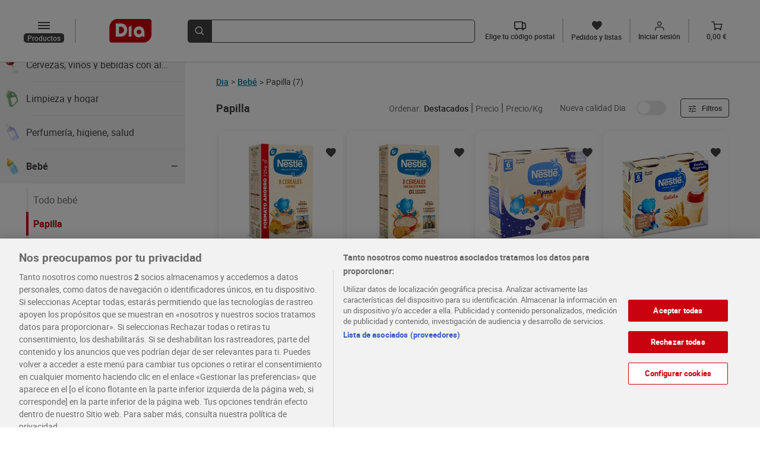

--- FILE ---
content_type: text/html; charset=utf-8
request_url: https://www.dia.es/bebe/papilla/c/L2138
body_size: 20096
content:
<!DOCTYPE html>
    <html lang="es">
      <head>
        <link rel="stylesheet" type="text/css" href="/plp-front/assets/static/style.ef7c9923.css">
        <link rel="preload" href="/plp-front/assets/static/diaIcomoon.f2ebaedd.ttf" as="font" type="font/ttf" crossorigin>
        <link rel="preload" href="/plp-front/assets/static/diaIcomoon.42b3edb4.woff" as="font" type="font/woff" crossorigin>
        <link rel="preload" href="/plp-front/assets/static/roboto-medium-webfont.93311135.woff2" as="font" type="font/woff2" crossorigin>
        <link rel="preload" href="/plp-front/assets/static/roboto-medium-webfont.1406845d.woff" as="font" type="font/woff" crossorigin>
        <link rel="preload" href="/plp-front/assets/static/Roboto-Medium.4ac8e036.ttf" as="font" type="font/ttf" crossorigin>
        <link rel="preload" href="/plp-front/assets/static/roboto-bold-webfont.e4a6829f.woff2" as="font" type="font/woff2" crossorigin>
        <link rel="preload" href="/plp-front/assets/static/roboto-bold-webfont.bcedaa84.woff" as="font" type="font/woff" crossorigin>
        <link rel="preload" href="/plp-front/assets/static/Roboto-Bold.baf44ce8.ttf" as="font" type="font/ttf" crossorigin>
        <link rel="preload" href="/plp-front/assets/static/Roboto-Black.5ace0d08.ttf" as="font" type="font/ttf" crossorigin>
        <link rel="preload" href="/plp-front/assets/static/roboto-regular-webfont.41ced361.woff2" as="font" type="font/woff2" crossorigin>
        <link rel="preload" href="/plp-front/assets/static/roboto-regular-webfont.1519893e.woff" as="font" type="font/woff" crossorigin>
        <link rel="preload" href="/plp-front/assets/static/Roboto-Regular.319cff6e.ttf" as="font" type="font/ttf" crossorigin>
        <link rel="preload" href="/plp-front/assets/static/montserrat-medium.20ebfd65.ttf" as="font" type="font/ttf" crossorigin>
        <link rel="preload" href="/plp-front/assets/static/montserrat-semibold.1418bd4d.ttf" as="font" type="font/ttf" crossorigin>
        <meta charset="UTF-8" />
        <!-- El aviso de consentimiento de cookies de OneTrust comienza para dev.dia.es. -->
        
        <script defer src="https://cdn.cookielaw.org/scripttemplates/otSDKStub.js" data-document-language="true" type="text/javascript" charset="UTF-8" data-domain-script="5a716931-44b0-415f-9bf7-3a94d961c123"></script>
        <script defer type="text/javascript">
        function OptanonWrapper() { }
        </script>
        
        <script defer type="application/ld+json">
        {
  "@context": "http://schema.org",
  "@type": "ItemList",
  "itemListElement": [
    {
      "@type": "ListItem",
      "item": {
        "@type": "Product",
        "image": "https://www.dia.es/product_images/293494/293494_ISO_0_ES.jpg",
        "name": "Papilla de cereales con miel Nestlé caja 725 g",
        "offers": {
          "@type": "Offer",
          "availability": "https://schema.org/InStock",
          "price": 5.45,
          "priceCurrency": "EUR"
        }
      },
      "position": 1,
      "url": "https://www.dia.es/bebe/papilla/p/293494"
    },
    {
      "@type": "ListItem",
      "item": {
        "@type": "Product",
        "image": "https://www.dia.es/product_images/293490/293490_ISO_0_ES.jpg",
        "name": "Papilla de cereales y galleta Nestlé caja 475 g",
        "offers": {
          "@type": "Offer",
          "availability": "https://schema.org/InStock",
          "price": 4.15,
          "priceCurrency": "EUR"
        }
      },
      "position": 2,
      "url": "https://www.dia.es/bebe/papilla/p/293490"
    },
    {
      "@type": "ListItem",
      "item": {
        "@type": "Product",
        "image": "https://www.dia.es/product_images/27971/27971_ISO_0_ES.jpg",
        "name": "Papilla líquida 8 cereales con miel Nestlé caja 2 x 250 ml",
        "offers": {
          "@type": "Offer",
          "availability": "https://schema.org/InStock",
          "price": 2.69,
          "priceCurrency": "EUR"
        }
      },
      "position": 3,
      "url": "https://www.dia.es/bebe/papilla/p/27971"
    },
    {
      "@type": "ListItem",
      "item": {
        "@type": "Product",
        "image": "https://www.dia.es/product_images/83913/83913_ISO_0_ES.jpg",
        "name": "Papilla líquida leche y cereales galleta Nestlé caja 2 x 250 ml",
        "offers": {
          "@type": "Offer",
          "availability": "https://schema.org/InStock",
          "price": 2.69,
          "priceCurrency": "EUR"
        }
      },
      "position": 4,
      "url": "https://www.dia.es/bebe/papilla/p/83913"
    },
    {
      "@type": "ListItem",
      "item": {
        "@type": "Product",
        "image": "https://www.dia.es/product_images/309766/309766_ISO_0_ES.jpg",
        "name": "Papilla de 8 cereales doble 0% Nestlé caja 330 g",
        "offers": {
          "@type": "Offer",
          "availability": "https://schema.org/InStock",
          "price": 3.69,
          "priceCurrency": "EUR"
        }
      },
      "position": 5,
      "url": "https://www.dia.es/bebe/papilla/p/309766"
    },
    {
      "@type": "ListItem",
      "item": {
        "@type": "Product",
        "image": "https://www.dia.es/product_images/257968/257968_ISO_0_ES.jpg",
        "name": "Papilla 8 cereales sin azúcares añadidos Hero Baby caja 410 g",
        "offers": {
          "@type": "Offer",
          "availability": "https://schema.org/InStock",
          "price": 3.9,
          "priceCurrency": "EUR"
        }
      },
      "position": 6,
      "url": "https://www.dia.es/bebe/papilla/p/257968"
    },
    {
      "@type": "ListItem",
      "item": {
        "@type": "Product",
        "image": "https://www.dia.es/product_images/290615/290615_ISO_0_ES.jpg",
        "name": "Papilla crema de arroz sin azúcares añadidos Hero caja 220 g",
        "offers": {
          "@type": "Offer",
          "availability": "https://schema.org/InStock",
          "price": 2.95,
          "priceCurrency": "EUR"
        }
      },
      "position": 7,
      "url": "https://www.dia.es/bebe/papilla/p/290615"
    }
  ],
  "numberOfItems": 7,
  "url": "https://www.dia.es/bebe/papilla/c/L2138"
}
        </script>
    
        <meta name="robots" content="index, follow" />
        <link rel="canonical" href="https://www.dia.es/bebe/papilla/c/L2138">
        <link rel="alternate" href="https://www.dia.es/bebe/papilla/c/L2138" hreflang="es-es" >
        <link rel="shortcut icon" sizes="48x48" href="/resources/favicon.ico"/>
        <meta name="viewport" content="width=device-width, initial-scale=1.0" />
        <meta name="keywords" content="">
        <meta name="description" content="Compra online en la sección de Papilla y disfruta de todas nuestras ofertas en dia.es" />
        <title>Comprar Papilla - Supermercados DIA</title>
      
<script>(window.BOOMR_mq=window.BOOMR_mq||[]).push(["addVar",{"rua.upush":"false","rua.cpush":"true","rua.upre":"false","rua.cpre":"false","rua.uprl":"false","rua.cprl":"false","rua.cprf":"false","rua.trans":"SJ-c68f0004-960f-4fcd-b2bd-3a1dd3433fdf","rua.cook":"false","rua.ims":"false","rua.ufprl":"false","rua.cfprl":"true","rua.isuxp":"false","rua.texp":"norulematch","rua.ceh":"false","rua.ueh":"false","rua.ieh.st":"0"}]);</script>
                              <script>!function(a){var e="https://s.go-mpulse.net/boomerang/",t="addEventListener";if(""=="True")a.BOOMR_config=a.BOOMR_config||{},a.BOOMR_config.PageParams=a.BOOMR_config.PageParams||{},a.BOOMR_config.PageParams.pci=!0,e="https://s2.go-mpulse.net/boomerang/";if(window.BOOMR_API_key="KBNBM-CLU64-6QM35-AYNSF-TJWYH",function(){function n(e){a.BOOMR_onload=e&&e.timeStamp||(new Date).getTime()}if(!a.BOOMR||!a.BOOMR.version&&!a.BOOMR.snippetExecuted){a.BOOMR=a.BOOMR||{},a.BOOMR.snippetExecuted=!0;var i,_,o,r=document.createElement("iframe");if(a[t])a[t]("load",n,!1);else if(a.attachEvent)a.attachEvent("onload",n);r.src="javascript:void(0)",r.title="",r.role="presentation",(r.frameElement||r).style.cssText="width:0;height:0;border:0;display:none;",o=document.getElementsByTagName("script")[0],o.parentNode.insertBefore(r,o);try{_=r.contentWindow.document}catch(O){i=document.domain,r.src="javascript:var d=document.open();d.domain='"+i+"';void(0);",_=r.contentWindow.document}_.open()._l=function(){var a=this.createElement("script");if(i)this.domain=i;a.id="boomr-if-as",a.src=e+"KBNBM-CLU64-6QM35-AYNSF-TJWYH",BOOMR_lstart=(new Date).getTime(),this.body.appendChild(a)},_.write("<bo"+'dy onload="document._l();">'),_.close()}}(),"".length>0)if(a&&"performance"in a&&a.performance&&"function"==typeof a.performance.setResourceTimingBufferSize)a.performance.setResourceTimingBufferSize();!function(){if(BOOMR=a.BOOMR||{},BOOMR.plugins=BOOMR.plugins||{},!BOOMR.plugins.AK){var e="true"=="true"?1:0,t="",n="clpokhyxij7sy2lxpmja-f-496f041ed-clientnsv4-s.akamaihd.net",i="false"=="true"?2:1,_={"ak.v":"39","ak.cp":"1336848","ak.ai":parseInt("804692",10),"ak.ol":"0","ak.cr":9,"ak.ipv":4,"ak.proto":"h2","ak.rid":"394526f6","ak.r":41994,"ak.a2":e,"ak.m":"dscr","ak.n":"ff","ak.bpcip":"18.222.229.0","ak.cport":36520,"ak.gh":"23.66.124.44","ak.quicv":"","ak.tlsv":"tls1.3","ak.0rtt":"","ak.0rtt.ed":"","ak.csrc":"-","ak.acc":"","ak.t":"1769437970","ak.ak":"hOBiQwZUYzCg5VSAfCLimQ==X7rXDXVvz0yWQ4l8oEUUsz8d7QAa9SIdHPQ05TtTNlda/tTyJQ8Lp4i2AQW/Y6Ts70/LTQW1z1rb8zjTnCLF5i6M7rjzMe3IbMXyNT30wM109abRXk9gjcNzAeFnde+LTnxOrKQnHoVN+WOYKYaPJpE0TVAqtzAzDaxOiH+ifbymLh52TBuIGlgr9Ai8oUIhbXUTLQeIcP/IBo7vshl/CopCpqSzORmlvWIec2T7RfTDnb37tXEblvCk76uTjwCG7Agdc4ZZlZxV8pmOUNkg8krs4l+ZTtA8AQDTn56qTFi6VG0UhIoaefZjJlIA5rhAr5XDfH1EE69d+hYZbAZSRC89wER/O3ZAN9OeYeUZdKutQfFYgwgxpJL3FYziXwe1C2hBkOQ563tM2K2BShyiP4mHzryjFhUKwMhRjkBi/E4=","ak.pv":"106","ak.dpoabenc":"","ak.tf":i};if(""!==t)_["ak.ruds"]=t;var o={i:!1,av:function(e){var t="http.initiator";if(e&&(!e[t]||"spa_hard"===e[t]))_["ak.feo"]=void 0!==a.aFeoApplied?1:0,BOOMR.addVar(_)},rv:function(){var a=["ak.bpcip","ak.cport","ak.cr","ak.csrc","ak.gh","ak.ipv","ak.m","ak.n","ak.ol","ak.proto","ak.quicv","ak.tlsv","ak.0rtt","ak.0rtt.ed","ak.r","ak.acc","ak.t","ak.tf"];BOOMR.removeVar(a)}};BOOMR.plugins.AK={akVars:_,akDNSPreFetchDomain:n,init:function(){if(!o.i){var a=BOOMR.subscribe;a("before_beacon",o.av,null,null),a("onbeacon",o.rv,null,null),o.i=!0}return this},is_complete:function(){return!0}}}}()}(window);</script></head>
      <body>
        <div id="app"><div data-test-id="page-shell-with-layout" class="content"><div data-test-id="categories-layout" class="categories-layout"><div data-test-id="header-component" class="categories-layout__header-container"><!--[--><div data-test-id="dia-header-component" class="dia-header" data-v-08c60012><div class="dia-header__section dia-header__section--start" data-v-08c60012><a data-test-id="header-logo" rel="external" href="/" class="header-logo dia-header__logo" data-v-08c60012 data-v-a0b5f86b><img class="header-logo__image" height="31" width="56" src="/plp-front/assets/static/logo-dia.1d2fd0a9.svg" alt="LogoDia" data-v-a0b5f86b></a><div class="dia-header__left-icons" data-v-08c60012><!--[--><div class="category-button__mobile-container"><button data-test-id="mobile-category-button" class="category-button__mobile dia-icon-dehaze" aria-label="categories list menú button"></button></div><button data-test-id="desktop-category-button" type="button" aria-label="dissabled categories list menú button" class="category-button__disabled category-button dia-icon-dehaze"><p class="category-button__text--categories">Productos</p></button><!----><!--]--><!----></div><a rel="external" href="/cart" class="cart-button dia-header__cart-icon" data-test-id="cart-btn" data-v-08c60012 data-v-ca643d7c><div class="cart-button__content" data-v-ca643d7c><span class="dia-icon-Vector-1" data-test-id="cart-btn-icon" data-v-ca643d7c></span><p class="cart-button__text" data-test-id="cart-btn-text" data-v-ca643d7c>0,00 €</p></div></a></div><div class="dia-header__section dia-header__section--middle" style="max-height: 64px" data-v-08c60012><div data-test-id="search-item" class="dia-search" type="submit" reduced-back-call="true" data-v-08c60012 data-v-d8ab14fc><button class="dia-search__button" type="submit" aria-label="search-bar search button" data-v-d8ab14fc><span class="dia-search__icon dia-icon-lupa" data-v-d8ab14fc></span></button><div class="dia-search__input-icon dia-search__input-icon" data-v-d8ab14fc><input value data-test-id="search-input-item" aria-label="search bar input" class="dia-search__bar" type="text" autocomplete="off" data-v-d8ab14fc><!----></div></div></div><div class="dia-header__section dia-header__section--end" data-test-id="dia-header-section-end" data-v-08c60012><!--[--><div class="postal-code-button" data-test-id="postal-code-btn" icontext="Elige tu código postal"><span class="dia-icon-truck"></span><p class="postal-code-button__text" data-test-id="postal-code-btn-text">Elige tu código postal</p></div><a rel="external" href="/my-account/orders-and-lists" class="orders-list-button" data-test-id="orders-list-btn" data-v-d69a20a3><span class="dia-icon-list" data-v-d69a20a3></span><p class="orders-list-button__text" data-test-id="orders-list-btn-text" data-v-d69a20a3>Pedidos y listas</p></a><!----><a rel="external" href="/login?redirect=/my-account&amp;analytics_site_location=header" class="login-button" data-test-id="login-btn" data-v-6ac43115><div class="login-button__icon" data-v-6ac43115><span class="dia-icon-Union" data-v-6ac43115></span><em class="dia-icon-in" data-test-id="login-btn-icon" data-v-6ac43115></em></div><p class="login-button__text" data-test-id="login-btn-text" data-v-6ac43115>Iniciar sesión</p></a><a rel="external" href="/cart" class="cart-button" data-test-id="cart-btn" data-v-ca643d7c><div class="cart-button__content" data-v-ca643d7c><span class="dia-icon-Vector-1" data-test-id="cart-btn-icon" data-v-ca643d7c></span><p class="cart-button__text" data-test-id="cart-btn-text" data-v-ca643d7c>0,00 €</p></div></a><!--]--></div><!----></div><!----><div class="postal-code-main-modal" data-v-08c60012><!----></div><!----><!--]--></div><div data-test-id="layout-content" class="categories-layout__content"><div class="categories-layout__left-content" data-test-id="categories-list-page-component"><div class="categories-layout__left-content__list"><ul data-test-id="categories-list" class="categories-list categories-list--with-offer"><!--[--><li data-test-id="categories-list-element"><!--[--><a href="" data-test-id="category-item-link" class="category-item-link"><div data-test-id="category-item" class="category-item"><div class="category-item__category-content"><div class="category-item__icon-container"><img data-test-id="category-item-icon" class="category-item__icon" width="32" height="32" src="/category_images/L125/L125_icon.png" alt="category-Freidora de aire - Airfryer"></div><span data-test-id="category-item-title" class="category-item__title">Freidora de aire - Airfryer</span></div><span data-test-id="category-item-symbol-icon" class="dia-icon-plus category-item__symbol-icon"></span></div></a><div class="category-item__border-line"></div><!----><!--]--></li><li data-test-id="categories-list-element"><!--[--><a href="" data-test-id="category-item-link" class="category-item-link"><div data-test-id="category-item" class="category-item"><div class="category-item__category-content"><div class="category-item__icon-container"><img data-test-id="category-item-icon" class="category-item__icon" width="32" height="32" src="/category_images/L126/L126_icon.png" alt="category-Sin gluten"></div><span data-test-id="category-item-title" class="category-item__title">Sin gluten</span></div><span data-test-id="category-item-symbol-icon" class="dia-icon-plus category-item__symbol-icon"></span></div></a><div class="category-item__border-line"></div><!----><!--]--></li><li data-test-id="categories-list-element"><!--[--><a href="" data-test-id="category-item-link" class="category-item-link"><div data-test-id="category-item" class="category-item"><div class="category-item__category-content"><div class="category-item__icon-container"><img data-test-id="category-item-icon" class="category-item__icon" width="32" height="32" src="/category_images/L105/L105_icon.png" alt="category-Frutas"></div><span data-test-id="category-item-title" class="category-item__title">Frutas</span></div><span data-test-id="category-item-symbol-icon" class="dia-icon-plus category-item__symbol-icon"></span></div></a><div class="category-item__border-line"></div><!----><!--]--></li><li data-test-id="categories-list-element"><!--[--><a href="" data-test-id="category-item-link" class="category-item-link"><div data-test-id="category-item" class="category-item"><div class="category-item__category-content"><div class="category-item__icon-container"><img data-test-id="category-item-icon" class="category-item__icon" width="32" height="32" src="/category_images/L104/L104_icon.png" alt="category-Verduras"></div><span data-test-id="category-item-title" class="category-item__title">Verduras</span></div><span data-test-id="category-item-symbol-icon" class="dia-icon-plus category-item__symbol-icon"></span></div></a><div class="category-item__border-line"></div><!----><!--]--></li><li data-test-id="categories-list-element"><!--[--><a href="" data-test-id="category-item-link" class="category-item-link"><div data-test-id="category-item" class="category-item"><div class="category-item__category-content"><div class="category-item__icon-container"><img data-test-id="category-item-icon" class="category-item__icon" width="32" height="32" src="/category_images/L102/L102_icon.png" alt="category-Carnes"></div><span data-test-id="category-item-title" class="category-item__title">Carnes</span></div><span data-test-id="category-item-symbol-icon" class="dia-icon-plus category-item__symbol-icon"></span></div></a><div class="category-item__border-line"></div><!----><!--]--></li><li data-test-id="categories-list-element"><!--[--><a href="" data-test-id="category-item-link" class="category-item-link"><div data-test-id="category-item" class="category-item"><div class="category-item__category-content"><div class="category-item__icon-container"><img data-test-id="category-item-icon" class="category-item__icon" width="32" height="32" src="/category_images/L103/L103_icon.png" alt="category-Pescados y mariscos"></div><span data-test-id="category-item-title" class="category-item__title">Pescados y mariscos</span></div><span data-test-id="category-item-symbol-icon" class="dia-icon-plus category-item__symbol-icon"></span></div></a><div class="category-item__border-line"></div><!----><!--]--></li><li data-test-id="categories-list-element"><!--[--><a href="" data-test-id="category-item-link" class="category-item-link"><div data-test-id="category-item" class="category-item"><div class="category-item__category-content"><div class="category-item__icon-container"><img data-test-id="category-item-icon" class="category-item__icon" width="32" height="32" src="/category_images/L101/L101_icon.png" alt="category-Charcutería y quesos"></div><span data-test-id="category-item-title" class="category-item__title">Charcutería y quesos</span></div><span data-test-id="category-item-symbol-icon" class="dia-icon-plus category-item__symbol-icon"></span></div></a><div class="category-item__border-line"></div><!----><!--]--></li><li data-test-id="categories-list-element"><!--[--><a href="" data-test-id="category-item-link" class="category-item-link"><div data-test-id="category-item" class="category-item"><div class="category-item__category-content"><div class="category-item__icon-container"><img data-test-id="category-item-icon" class="category-item__icon" width="32" height="32" src="/category_images/L108/L108_icon.png" alt="category-Huevos, leche y mantequilla"></div><span data-test-id="category-item-title" class="category-item__title">Huevos, leche y mantequilla</span></div><span data-test-id="category-item-symbol-icon" class="dia-icon-plus category-item__symbol-icon"></span></div></a><div class="category-item__border-line"></div><!----><!--]--></li><li data-test-id="categories-list-element"><!--[--><a href="" data-test-id="category-item-link" class="category-item-link"><div data-test-id="category-item" class="category-item"><div class="category-item__category-content"><div class="category-item__icon-container"><img data-test-id="category-item-icon" class="category-item__icon" width="32" height="32" src="/category_images/L112/L112_icon.png" alt="category-Panadería"></div><span data-test-id="category-item-title" class="category-item__title">Panadería</span></div><span data-test-id="category-item-symbol-icon" class="dia-icon-plus category-item__symbol-icon"></span></div></a><div class="category-item__border-line"></div><!----><!--]--></li><li data-test-id="categories-list-element"><!--[--><a href="" data-test-id="category-item-link" class="category-item-link"><div data-test-id="category-item" class="category-item"><div class="category-item__category-content"><div class="category-item__icon-container"><img data-test-id="category-item-icon" class="category-item__icon" width="32" height="32" src="/category_images/L113/L113_icon.png" alt="category-Yogures y postres"></div><span data-test-id="category-item-title" class="category-item__title">Yogures y postres</span></div><span data-test-id="category-item-symbol-icon" class="dia-icon-plus category-item__symbol-icon"></span></div></a><div class="category-item__border-line"></div><!----><!--]--></li><li data-test-id="categories-list-element"><!--[--><a href="" data-test-id="category-item-link" class="category-item-link"><div data-test-id="category-item" class="category-item"><div class="category-item__category-content"><div class="category-item__icon-container"><img data-test-id="category-item-icon" class="category-item__icon" width="32" height="32" src="/category_images/L119/L119_icon.png" alt="category-Congelados"></div><span data-test-id="category-item-title" class="category-item__title">Congelados</span></div><span data-test-id="category-item-symbol-icon" class="dia-icon-plus category-item__symbol-icon"></span></div></a><div class="category-item__border-line"></div><!----><!--]--></li><li data-test-id="categories-list-element"><!--[--><a href="" data-test-id="category-item-link" class="category-item-link"><div data-test-id="category-item" class="category-item"><div class="category-item__category-content"><div class="category-item__icon-container"><img data-test-id="category-item-icon" class="category-item__icon" width="32" height="32" src="/category_images/L106/L106_icon.png" alt="category-Arroz, pastas y legumbres"></div><span data-test-id="category-item-title" class="category-item__title">Arroz, pastas y legumbres</span></div><span data-test-id="category-item-symbol-icon" class="dia-icon-plus category-item__symbol-icon"></span></div></a><div class="category-item__border-line"></div><!----><!--]--></li><li data-test-id="categories-list-element"><!--[--><a href="" data-test-id="category-item-link" class="category-item-link"><div data-test-id="category-item" class="category-item"><div class="category-item__category-content"><div class="category-item__icon-container"><img data-test-id="category-item-icon" class="category-item__icon" width="32" height="32" src="/category_images/L107/L107_icon.png" alt="category-Aceites, salsas y especias"></div><span data-test-id="category-item-title" class="category-item__title">Aceites, salsas y especias</span></div><span data-test-id="category-item-symbol-icon" class="dia-icon-plus category-item__symbol-icon"></span></div></a><div class="category-item__border-line"></div><!----><!--]--></li><li data-test-id="categories-list-element"><!--[--><a href="" data-test-id="category-item-link" class="category-item-link"><div data-test-id="category-item" class="category-item"><div class="category-item__category-content"><div class="category-item__icon-container"><img data-test-id="category-item-icon" class="category-item__icon" width="32" height="32" src="/category_images/L114/L114_icon.png" alt="category-Conservas, caldos y cremas"></div><span data-test-id="category-item-title" class="category-item__title">Conservas, caldos y cremas</span></div><span data-test-id="category-item-symbol-icon" class="dia-icon-plus category-item__symbol-icon"></span></div></a><div class="category-item__border-line"></div><!----><!--]--></li><li data-test-id="categories-list-element"><!--[--><a href="" data-test-id="category-item-link" class="category-item-link"><div data-test-id="category-item" class="category-item"><div class="category-item__category-content"><div class="category-item__icon-container"><img data-test-id="category-item-icon" class="category-item__icon" width="32" height="32" src="/category_images/L109/L109_icon.png" alt="category-Café, cacao e infusiones"></div><span data-test-id="category-item-title" class="category-item__title">Café, cacao e infusiones</span></div><span data-test-id="category-item-symbol-icon" class="dia-icon-plus category-item__symbol-icon"></span></div></a><div class="category-item__border-line"></div><!----><!--]--></li><li data-test-id="categories-list-element"><!--[--><a href="" data-test-id="category-item-link" class="category-item-link"><div data-test-id="category-item" class="category-item"><div class="category-item__category-content"><div class="category-item__icon-container"><img data-test-id="category-item-icon" class="category-item__icon" width="32" height="32" src="/category_images/L110/L110_icon.png" alt="category-Azúcar, chocolates y caramelos"></div><span data-test-id="category-item-title" class="category-item__title">Azúcar, chocolates y caramelos</span></div><span data-test-id="category-item-symbol-icon" class="dia-icon-plus category-item__symbol-icon"></span></div></a><div class="category-item__border-line"></div><!----><!--]--></li><li data-test-id="categories-list-element"><!--[--><a href="" data-test-id="category-item-link" class="category-item-link"><div data-test-id="category-item" class="category-item"><div class="category-item__category-content"><div class="category-item__icon-container"><img data-test-id="category-item-icon" class="category-item__icon" width="32" height="32" src="/category_images/L111/L111_icon.png" alt="category-Galletas, bollos y cereales"></div><span data-test-id="category-item-title" class="category-item__title">Galletas, bollos y cereales</span></div><span data-test-id="category-item-symbol-icon" class="dia-icon-plus category-item__symbol-icon"></span></div></a><div class="category-item__border-line"></div><!----><!--]--></li><li data-test-id="categories-list-element"><!--[--><a href="" data-test-id="category-item-link" class="category-item-link"><div data-test-id="category-item" class="category-item"><div class="category-item__category-content"><div class="category-item__icon-container"><img data-test-id="category-item-icon" class="category-item__icon" width="32" height="32" src="/category_images/L116/L116_icon.png" alt="category-Platos preparados y pizzas"></div><span data-test-id="category-item-title" class="category-item__title">Platos preparados y pizzas</span></div><span data-test-id="category-item-symbol-icon" class="dia-icon-plus category-item__symbol-icon"></span></div></a><div class="category-item__border-line"></div><!----><!--]--></li><li data-test-id="categories-list-element"><!--[--><a href="" data-test-id="category-item-link" class="category-item-link"><div data-test-id="category-item" class="category-item"><div class="category-item__category-content"><div class="category-item__icon-container"><img data-test-id="category-item-icon" class="category-item__icon" width="32" height="32" src="/category_images/L115/L115_icon.png" alt="category-Patatas fritas, encurtidos y frutos secos"></div><span data-test-id="category-item-title" class="category-item__title">Patatas fritas, encurtidos y frutos secos</span></div><span data-test-id="category-item-symbol-icon" class="dia-icon-plus category-item__symbol-icon"></span></div></a><div class="category-item__border-line"></div><!----><!--]--></li><li data-test-id="categories-list-element"><!--[--><a href="" data-test-id="category-item-link" class="category-item-link"><div data-test-id="category-item" class="category-item"><div class="category-item__category-content"><div class="category-item__icon-container"><img data-test-id="category-item-icon" class="category-item__icon" width="32" height="32" src="/category_images/L117/L117_icon.png" alt="category-Agua, refrescos y zumos"></div><span data-test-id="category-item-title" class="category-item__title">Agua, refrescos y zumos</span></div><span data-test-id="category-item-symbol-icon" class="dia-icon-plus category-item__symbol-icon"></span></div></a><div class="category-item__border-line"></div><!----><!--]--></li><li data-test-id="categories-list-element"><!--[--><a href="" data-test-id="category-item-link" class="category-item-link"><div data-test-id="category-item" class="category-item"><div class="category-item__category-content"><div class="category-item__icon-container"><img data-test-id="category-item-icon" class="category-item__icon" width="32" height="32" src="/category_images/L118/L118_icon.png" alt="category-Cervezas, vinos y bebidas con alcohol"></div><span data-test-id="category-item-title" class="category-item__title">Cervezas, vinos y bebidas con alcohol</span></div><span data-test-id="category-item-symbol-icon" class="dia-icon-plus category-item__symbol-icon"></span></div></a><div class="category-item__border-line"></div><!----><!--]--></li><li data-test-id="categories-list-element"><!--[--><a href="" data-test-id="category-item-link" class="category-item-link"><div data-test-id="category-item" class="category-item"><div class="category-item__category-content"><div class="category-item__icon-container"><img data-test-id="category-item-icon" class="category-item__icon" width="32" height="32" src="/category_images/L122/L122_icon.png" alt="category-Limpieza y hogar"></div><span data-test-id="category-item-title" class="category-item__title">Limpieza y hogar</span></div><span data-test-id="category-item-symbol-icon" class="dia-icon-plus category-item__symbol-icon"></span></div></a><div class="category-item__border-line"></div><!----><!--]--></li><li data-test-id="categories-list-element"><!--[--><a href="" data-test-id="category-item-link" class="category-item-link"><div data-test-id="category-item" class="category-item"><div class="category-item__category-content"><div class="category-item__icon-container"><img data-test-id="category-item-icon" class="category-item__icon" width="32" height="32" src="/category_images/L121/L121_icon.png" alt="category-Perfumería, higiene, salud"></div><span data-test-id="category-item-title" class="category-item__title">Perfumería, higiene, salud</span></div><span data-test-id="category-item-symbol-icon" class="dia-icon-plus category-item__symbol-icon"></span></div></a><div class="category-item__border-line"></div><!----><!--]--></li><li data-test-id="categories-list-element"><!--[--><a href="" data-test-id="category-item-link" class="category-item-link"><div data-test-id="category-item" class="category-item"><div class="category-item__category-content"><div class="category-item__icon-container"><img data-test-id="category-item-icon" class="category-item__icon" width="32" height="32" src="/category_images/L120/L120_icon.png" alt="category-Bebé"></div><span data-test-id="category-item-title" class="category-item__title">Bebé</span></div><span data-test-id="category-item-symbol-icon" class="dia-icon-plus category-item__symbol-icon"></span></div></a><div class="category-item__border-line"></div><!----><!--]--></li><li data-test-id="categories-list-element"><!--[--><a href="" data-test-id="category-item-link" class="category-item-link"><div data-test-id="category-item" class="category-item"><div class="category-item__category-content"><div class="category-item__icon-container"><img data-test-id="category-item-icon" class="category-item__icon" width="32" height="32" src="/category_images/L123/L123_icon.png" alt="category-Mascotas"></div><span data-test-id="category-item-title" class="category-item__title">Mascotas</span></div><span data-test-id="category-item-symbol-icon" class="dia-icon-plus category-item__symbol-icon"></span></div></a><div class="category-item__border-line"></div><!----><!--]--></li><!--]--></ul><!----></div><a href="/ofertas" data-test-id="category-offer-link" class="category-offer-link"><div data-test-id="category-offer" class="category-offer"><div class="category-offer__category-content"><div class="category-offer__icon-container"><img data-test-id="category-offer-icon" class="category-offer__icon" width="32" height="32" src="/category_images/L150/L150_icon.png" alt="category-Ofertas"></div><span data-test-id="category-offer-title" class="category-offer__title">Ofertas</span></div><span data-test-id="category-offer-symbol-icon" class="category-offer__symbol-icon dia-icon-keyboard_arrow_right"></span></div></a></div><div data-test-id="right-content-section" class="categories-layout__right-content"><!--[--><!--[--><div class="plp-view" data-test-id="plp-view" data-v-eed9db2e><div data-test-id="plp-breadcrumb" class="plp-breadcrumb" data-v-eed9db2e><div class="plp-breadcrumb__dia-home"><a class="plp-breadcrumb__dia-home-anchor" rel="external" href="/" aria-label="Volver"><span class="plp-breadcrumb__dia-home-arrow dia-icon-keyboard_arrow_left"></span><span class="plp-breadcrumb__dia-home-title">Dia</span><span class="plp-breadcrumb__separator-arrow">&gt;</span></a></div><a class="plp-breadcrumb__dia-home-anchor" data-test-id="first-level-category-link" rel="external" href="/bebe/c/L120"><span class="plp-breadcrumb__first-level-category--link">Bebé</span></a><span class="plp-breadcrumb__separator-arrow">&gt;</span><span class="plp-breadcrumb__second-level-category">Papilla</span><span class="plp-breadcrumb__total-items"> (7) </span></div><div data-test-id="right-top-section" class="plp-view__right-top-section" data-v-eed9db2e><h1 class="plp-view__category-title" data-v-eed9db2e>Papilla</h1><div class="plp-view__filter" data-v-eed9db2e><div data-test-id="sort-by-desktop" class="sort-by__desktop"><p data-test-id="sort-by-desktop-title" class="sort-by__desktop-title">Ordenar: </p><!--[--><div class="sort-by__desktop-options" data-test-id="sort-by-desktop-options"><a class="sort-by__desktop-options--active" href="/bebe/papilla/c/L2138?sort=rating,desc" data-test-id="sort-by-desktop-current">Destacados</a><hr class="sort-by__desktop-options--breaker"></div><div class="sort-by__desktop-options" data-test-id="sort-by-desktop-options"><a class="sort-by__desktop-options--current" href="/bebe/papilla/c/L2138?sort=price,asc" data-test-id="sort-by-desktop-current">Precio</a><hr class="sort-by__desktop-options--breaker"></div><div class="sort-by__desktop-options" data-test-id="sort-by-desktop-options"><a class="sort-by__desktop-options--current" href="/bebe/papilla/c/L2138?sort=price_unit,asc" data-test-id="sort-by-desktop-current">Precio/Kg</a><hr class="sort-by__desktop-options--breaker"></div><!--]--></div></div><div class="brand-dia" data-test-id="brand-dia" category-url="/bebe/papilla/c/L2138" data-v-eed9db2e><div class="brand-dia__text-container"><p class="brand-dia__text">Nueva calidad Dia</p></div><div class="brand-dia__switch-container"><a class="brand-dia__disabled-btn" aria-label="Marca Día" data-test-id="dia-brand-link-disabled"><label class="brand-dia__switch"><input aria-label="Dia filter" type="checkbox"><span class="brand-dia__slider brand-dia__round"></span></label></a></div></div><button class="filters-button" data-test-id="filters-button" data-v-eed9db2e><span class="dia-icon-tune filters-button__icon"></span> Filtros <!----></button></div><!--[--><!----><!----><!--]--><div data-v-eed9db2e><div data-v-eed9db2e><div class="product-container" data-v-eed9db2e><ul data-test-id="product-card-list" class="product-card-list"><!--[--><li data-test-id="product-card-list-item" style="" class="product-card-list__item-container"><div data-test-id="product-card" class="search-product-card search-product-card__dia-border product-card-list__item" brand="Nestlé" expiration_days="0" object_id="293494" weight="0" is-desktop="true" is-tablet="false" is-tablet-portrait="false" is-s-mobile-size="false" height="0" scroll-up="false" scroll-down="false"><div data-test-id="search-product-card-top-section" class="search-product-card__top-section"><div class="search-product-card__aux-head"></div><div class="search-product-card__top-section-content"><!--[--><div data-test-id="add-to-list-button" class="add-to-list-button"><span data-test-id="add-to-list-button-simple-button" class="add-to-list-button__simple-button"><span class="add-to-list-button__simple-button--initial dia-icon-list"></span></span></div><div class="add-product-to-lists-all-modals" data-test-id="add-product-to-lists-all-modals"><!----><!----><!----></div><!--]--><a rel="external" href="/bebe/papilla/p/293494" data-test-id="search-product-card-image-url" class="search-product-card__product-image-link"><img width="176" height="176" data-test-id="search-product-card-image" class="search-product-card__product-image" src="/product_images/293494/293494_ISO_0_ES.jpg?imwidth=176" alt="Papilla de cereales con miel Nestlé caja 725 g"></a><a rel="external" href="/bebe/papilla/p/293494" data-test-id="search-product-card-name" class="search-product-card__product-link"><p class="search-product-card__product-name">Papilla de cereales con miel Nestlé caja 725 g</p></a><!----><!----></div></div><div data-test-id="search-product-card-bottom-section" class="search-product-card__bottom-section"><!--[--><div class="product-special-offer" data-test-id="product-special-offer"><!----><!----><!----><!----><!----></div><!----><!--]--><!----><div data-test-id="search-product-card-prices" class="search-product-card__prices"><p data-test-id="search-product-card-unit-price" class="search-product-card__active-price">5,45 €</p><p data-test-id="search-product-card-kilo-price" class="search-product-card__price-per-unit"> (7,52 €/KILO) </p></div><div class="add-2-cart search-product-card__bottom-buttons" in-carousel="false"><button aria-label="add to cart button" class="add-2-cart__basic-button add-2-cart__basic-button--enabled" data-test-id="add2cart-basic-button">Añadir</button><!----></div></div></div></li><li data-test-id="product-card-list-item" style="" class="product-card-list__item-container"><div data-test-id="product-card" class="search-product-card search-product-card__dia-border product-card-list__item" brand="Nestlé" expiration_days="0" object_id="293490" weight="0" is-desktop="true" is-tablet="false" is-tablet-portrait="false" is-s-mobile-size="false" height="0" scroll-up="false" scroll-down="false"><div data-test-id="search-product-card-top-section" class="search-product-card__top-section"><div class="search-product-card__aux-head"></div><div class="search-product-card__top-section-content"><!--[--><div data-test-id="add-to-list-button" class="add-to-list-button"><span data-test-id="add-to-list-button-simple-button" class="add-to-list-button__simple-button"><span class="add-to-list-button__simple-button--initial dia-icon-list"></span></span></div><div class="add-product-to-lists-all-modals" data-test-id="add-product-to-lists-all-modals"><!----><!----><!----></div><!--]--><a rel="external" href="/bebe/papilla/p/293490" data-test-id="search-product-card-image-url" class="search-product-card__product-image-link"><img width="176" height="176" data-test-id="search-product-card-image" class="search-product-card__product-image" src="/product_images/293490/293490_ISO_0_ES.jpg?imwidth=176" alt="Papilla de cereales y galleta Nestlé caja 475 g"></a><a rel="external" href="/bebe/papilla/p/293490" data-test-id="search-product-card-name" class="search-product-card__product-link"><p class="search-product-card__product-name">Papilla de cereales y galleta Nestlé caja 475 g</p></a><!----><!----></div></div><div data-test-id="search-product-card-bottom-section" class="search-product-card__bottom-section"><!--[--><div class="product-special-offer" data-test-id="product-special-offer"><!----><!----><!----><!----><!----></div><!----><!--]--><!----><div data-test-id="search-product-card-prices" class="search-product-card__prices"><p data-test-id="search-product-card-unit-price" class="search-product-card__active-price">4,15 €</p><p data-test-id="search-product-card-kilo-price" class="search-product-card__price-per-unit"> (8,74 €/KILO) </p></div><div class="add-2-cart search-product-card__bottom-buttons" in-carousel="false"><button aria-label="add to cart button" class="add-2-cart__basic-button add-2-cart__basic-button--enabled" data-test-id="add2cart-basic-button">Añadir</button><!----></div></div></div></li><li data-test-id="product-card-list-item" style="" class="product-card-list__item-container"><div data-test-id="product-card" class="search-product-card search-product-card__dia-border product-card-list__item" brand="Nestlé" expiration_days="0" object_id="27971" weight="0" is-desktop="true" is-tablet="false" is-tablet-portrait="false" is-s-mobile-size="false" height="0" scroll-up="false" scroll-down="false"><div data-test-id="search-product-card-top-section" class="search-product-card__top-section"><div class="search-product-card__aux-head"></div><div class="search-product-card__top-section-content"><!--[--><div data-test-id="add-to-list-button" class="add-to-list-button"><span data-test-id="add-to-list-button-simple-button" class="add-to-list-button__simple-button"><span class="add-to-list-button__simple-button--initial dia-icon-list"></span></span></div><div class="add-product-to-lists-all-modals" data-test-id="add-product-to-lists-all-modals"><!----><!----><!----></div><!--]--><a rel="external" href="/bebe/papilla/p/27971" data-test-id="search-product-card-image-url" class="search-product-card__product-image-link"><img width="176" height="176" data-test-id="search-product-card-image" class="search-product-card__product-image" src="/product_images/27971/27971_ISO_0_ES.jpg?imwidth=176" alt="Papilla líquida 8 cereales con miel Nestlé caja 2 x 250 ml"></a><a rel="external" href="/bebe/papilla/p/27971" data-test-id="search-product-card-name" class="search-product-card__product-link"><p class="search-product-card__product-name">Papilla líquida 8 cereales con miel Nestlé caja 2 x 250 ml</p></a><!----><!----></div></div><div data-test-id="search-product-card-bottom-section" class="search-product-card__bottom-section"><!--[--><div class="product-special-offer" data-test-id="product-special-offer"><!----><!----><!----><!----><!----></div><!----><!--]--><!----><div data-test-id="search-product-card-prices" class="search-product-card__prices"><p data-test-id="search-product-card-unit-price" class="search-product-card__active-price">2,69 €</p><p data-test-id="search-product-card-kilo-price" class="search-product-card__price-per-unit"> (5,38 €/LITRO) </p></div><div class="add-2-cart search-product-card__bottom-buttons" in-carousel="false"><button aria-label="add to cart button" class="add-2-cart__basic-button add-2-cart__basic-button--enabled" data-test-id="add2cart-basic-button">Añadir</button><!----></div></div></div></li><li data-test-id="product-card-list-item" style="" class="product-card-list__item-container"><div data-test-id="product-card" class="search-product-card search-product-card__dia-border product-card-list__item" brand="Nestlé" expiration_days="0" object_id="83913" weight="0" is-desktop="true" is-tablet="false" is-tablet-portrait="false" is-s-mobile-size="false" height="0" scroll-up="false" scroll-down="false"><div data-test-id="search-product-card-top-section" class="search-product-card__top-section"><div class="search-product-card__aux-head"></div><div class="search-product-card__top-section-content"><!--[--><div data-test-id="add-to-list-button" class="add-to-list-button"><span data-test-id="add-to-list-button-simple-button" class="add-to-list-button__simple-button"><span class="add-to-list-button__simple-button--initial dia-icon-list"></span></span></div><div class="add-product-to-lists-all-modals" data-test-id="add-product-to-lists-all-modals"><!----><!----><!----></div><!--]--><a rel="external" href="/bebe/papilla/p/83913" data-test-id="search-product-card-image-url" class="search-product-card__product-image-link"><img width="176" height="176" data-test-id="search-product-card-image" class="search-product-card__product-image" src="/product_images/83913/83913_ISO_0_ES.jpg?imwidth=176" alt="Papilla líquida leche y cereales galleta Nestlé caja 2 x 250 ml"></a><a rel="external" href="/bebe/papilla/p/83913" data-test-id="search-product-card-name" class="search-product-card__product-link"><p class="search-product-card__product-name">Papilla líquida leche y cereales galleta Nestlé caja 2 x 250 ml</p></a><!----><!----></div></div><div data-test-id="search-product-card-bottom-section" class="search-product-card__bottom-section"><!--[--><div class="product-special-offer" data-test-id="product-special-offer"><!----><!----><!----><!----><!----></div><!----><!--]--><!----><div data-test-id="search-product-card-prices" class="search-product-card__prices"><p data-test-id="search-product-card-unit-price" class="search-product-card__active-price">2,69 €</p><p data-test-id="search-product-card-kilo-price" class="search-product-card__price-per-unit"> (5,38 €/LITRO) </p></div><div class="add-2-cart search-product-card__bottom-buttons" in-carousel="false"><button aria-label="add to cart button" class="add-2-cart__basic-button add-2-cart__basic-button--enabled" data-test-id="add2cart-basic-button">Añadir</button><!----></div></div></div></li><li data-test-id="product-card-list-item" style="" class="product-card-list__item-container"><div data-test-id="product-card" class="search-product-card search-product-card__dia-border product-card-list__item" brand="Nestlé" expiration_days="0" object_id="309766" weight="0" is-desktop="true" is-tablet="false" is-tablet-portrait="false" is-s-mobile-size="false" height="0" scroll-up="false" scroll-down="false"><div data-test-id="search-product-card-top-section" class="search-product-card__top-section"><div class="search-product-card__aux-head"></div><div class="search-product-card__top-section-content"><!--[--><div data-test-id="add-to-list-button" class="add-to-list-button"><span data-test-id="add-to-list-button-simple-button" class="add-to-list-button__simple-button"><span class="add-to-list-button__simple-button--initial dia-icon-list"></span></span></div><div class="add-product-to-lists-all-modals" data-test-id="add-product-to-lists-all-modals"><!----><!----><!----></div><!--]--><a rel="external" href="/bebe/papilla/p/309766" data-test-id="search-product-card-image-url" class="search-product-card__product-image-link"><img width="176" height="176" data-test-id="search-product-card-image" class="search-product-card__product-image" src="/product_images/309766/309766_ISO_0_ES.jpg?imwidth=176" alt="Papilla de 8 cereales doble 0% Nestlé caja 330 g"></a><a rel="external" href="/bebe/papilla/p/309766" data-test-id="search-product-card-name" class="search-product-card__product-link"><p class="search-product-card__product-name">Papilla de 8 cereales doble 0% Nestlé caja 330 g</p></a><!----><!----></div></div><div data-test-id="search-product-card-bottom-section" class="search-product-card__bottom-section"><!--[--><div class="product-special-offer" data-test-id="product-special-offer"><!----><!----><!----><!----><!----></div><!----><!--]--><!----><div data-test-id="search-product-card-prices" class="search-product-card__prices"><p data-test-id="search-product-card-unit-price" class="search-product-card__active-price">3,69 €</p><p data-test-id="search-product-card-kilo-price" class="search-product-card__price-per-unit"> (11,18 €/KILO) </p></div><div class="add-2-cart search-product-card__bottom-buttons" in-carousel="false"><button aria-label="add to cart button" class="add-2-cart__basic-button add-2-cart__basic-button--enabled" data-test-id="add2cart-basic-button">Añadir</button><!----></div></div></div></li><li data-test-id="product-card-list-item" style="" class="product-card-list__item-container"><div data-test-id="product-card" class="search-product-card search-product-card__dia-border product-card-list__item" brand="Hero Baby" expiration_days="0" object_id="257968" weight="0" is-desktop="true" is-tablet="false" is-tablet-portrait="false" is-s-mobile-size="false" height="0" scroll-up="false" scroll-down="false"><div data-test-id="search-product-card-top-section" class="search-product-card__top-section"><div class="search-product-card__aux-head"></div><div class="search-product-card__top-section-content"><!--[--><div data-test-id="add-to-list-button" class="add-to-list-button"><span data-test-id="add-to-list-button-simple-button" class="add-to-list-button__simple-button"><span class="add-to-list-button__simple-button--initial dia-icon-list"></span></span></div><div class="add-product-to-lists-all-modals" data-test-id="add-product-to-lists-all-modals"><!----><!----><!----></div><!--]--><a rel="external" href="/bebe/papilla/p/257968" data-test-id="search-product-card-image-url" class="search-product-card__product-image-link"><img width="176" height="176" data-test-id="search-product-card-image" class="search-product-card__product-image" src="/product_images/257968/257968_ISO_0_ES.jpg?imwidth=176" alt="Papilla 8 cereales sin azúcares añadidos Hero Baby caja 410 g"></a><a rel="external" href="/bebe/papilla/p/257968" data-test-id="search-product-card-name" class="search-product-card__product-link"><p class="search-product-card__product-name">Papilla 8 cereales sin azúcares añadidos Hero Baby caja 410 g</p></a><!----><!----></div></div><div data-test-id="search-product-card-bottom-section" class="search-product-card__bottom-section"><!--[--><div class="product-special-offer" data-test-id="product-special-offer"><!----><!----><!----><!----><!----></div><!----><!--]--><!----><div data-test-id="search-product-card-prices" class="search-product-card__prices"><p data-test-id="search-product-card-unit-price" class="search-product-card__active-price">3,90 €</p><p data-test-id="search-product-card-kilo-price" class="search-product-card__price-per-unit"> (9,51 €/KILO) </p></div><div class="add-2-cart search-product-card__bottom-buttons" in-carousel="false"><button aria-label="add to cart button" class="add-2-cart__basic-button add-2-cart__basic-button--enabled" data-test-id="add2cart-basic-button">Añadir</button><!----></div></div></div></li><li data-test-id="product-card-list-item" style="" class="product-card-list__item-container"><div data-test-id="product-card" class="search-product-card search-product-card__dia-border product-card-list__item" brand="Hero" expiration_days="0" object_id="290615" weight="0" is-desktop="true" is-tablet="false" is-tablet-portrait="false" is-s-mobile-size="false" height="0" scroll-up="false" scroll-down="false"><div data-test-id="search-product-card-top-section" class="search-product-card__top-section"><div class="search-product-card__aux-head"></div><div class="search-product-card__top-section-content"><!--[--><div data-test-id="add-to-list-button" class="add-to-list-button"><span data-test-id="add-to-list-button-simple-button" class="add-to-list-button__simple-button"><span class="add-to-list-button__simple-button--initial dia-icon-list"></span></span></div><div class="add-product-to-lists-all-modals" data-test-id="add-product-to-lists-all-modals"><!----><!----><!----></div><!--]--><a rel="external" href="/bebe/papilla/p/290615" data-test-id="search-product-card-image-url" class="search-product-card__product-image-link"><img width="176" height="176" data-test-id="search-product-card-image" class="search-product-card__product-image" src="/product_images/290615/290615_ISO_0_ES.jpg?imwidth=176" alt="Papilla crema de arroz sin azúcares añadidos Hero caja 220 g"></a><a rel="external" href="/bebe/papilla/p/290615" data-test-id="search-product-card-name" class="search-product-card__product-link"><p class="search-product-card__product-name">Papilla crema de arroz sin azúcares añadidos Hero caja 220 g</p></a><p data-test-id="search-product-card-info" class="search-product-card__product-info">Sin gluten</p><!----></div></div><div data-test-id="search-product-card-bottom-section" class="search-product-card__bottom-section"><!--[--><div class="product-special-offer" data-test-id="product-special-offer"><!----><!----><!----><!----><!----></div><!----><!--]--><!----><div data-test-id="search-product-card-prices" class="search-product-card__prices"><p data-test-id="search-product-card-unit-price" class="search-product-card__active-price">2,95 €</p><p data-test-id="search-product-card-kilo-price" class="search-product-card__price-per-unit"> (13,41 €/KILO) </p></div><div class="add-2-cart search-product-card__bottom-buttons" in-carousel="false"><button aria-label="add to cart button" class="add-2-cart__basic-button add-2-cart__basic-button--enabled" data-test-id="add2cart-basic-button">Añadir</button><!----></div></div></div></li><li data-test-id="horizontal-banner" style="" class="product-card-list__page-separator"><div class="pagination-divider product-card-list__item" data-test-id="pagination-divider" type="PaginationDivider" navigation-id is-desktop="true" is-tablet="false" is-tablet-portrait="false" is-mobile="false" is-s-mobile-size="false" height="0" item-list-position="8" index="8" query-id="8fce190decf3a66e06da5abf0c728d6c" use-search-engine="true"></div></li><!--]--></ul></div></div><!----><!--[--><!----><!----><!--]--><!----></div><div class="pagination-list" data-test-id="pagination-list" data-v-eed9db2e><div class="pagination-list__container"><!--[--><a rel="external" href="/bebe/papilla/c/L2138" class="pagination-list__item--selected pagination-list__item" data-test-id="pagination-button-1">1</a><!--]--></div></div><div data-v-eed9db2e></div><div class="scroll-to-top plp-view__fixed-button-scroll" data-v-eed9db2e><!----></div><div class="mobile-sort-and-filters plp-view__fixed-button-mobile-filters" is-desktop="true" data-test-id="all-filters-button" data-v-eed9db2e><span data-test-id="mobile-sort-and-filters-button" class="mobile-sort-and-filters__button dia-icon-tune"></span><!----></div><div class="sorting-and-filters-modal" data-test-id="all-filters" style="display:none;" data-v-eed9db2e><div data-test-id="modal-mask" class="dia-modal__mask sorting-and-filters-modal__modal"><div data-test-id="modal" class="dia-modal__window"><!----><div data-test-id="modal-content" class="dia-modal__content"><!--[--><!----><div class="facets-list-special-filters" data-test-id="facets-list"><p class="facets-list-title-special-filters">filtrar por</p><!--[--><div class="special-filter facets-list__special-filters" data-test-id="special_filter_Sin gluten"><!--[--><span><a class="filter-component" data-test-id="filter-component" href="/bebe/papilla/sin-gluten/c/143rF18vq"><label for="gluten_free:SI:es" class="custom-checkbox custom-checkbox" data-test-id="custom-checkbox"><input id="gluten_free:SI:es" name="Sin gluten" value="" class="custom-checkbox__input" type="checkbox"><span tabindex="0" class="custom-checkbox__check-container"><!----></span> Sin gluten</label></a></span><!--]--></div><!--]--><!--[--><div class="filter-list" data-test-id="filter-list"><p class="filter-list__title" data-test-id="filter-list-title">Marca <small class="filter-list__title--number" data-test-id="filter-list-options">(0 de 3)</small></p><hr class="filter-list__break"><ul class="filter-list__list" style="max-height: 240px"><!--[--><li class="filter-list__list--input"><span><a class="filter-component" data-test-id="filter-component" href="/bebe/papilla/hero/c/143rF19kt"><label for="brand_description:Hero:es" class="custom-checkbox custom-checkbox" data-test-id="custom-checkbox"><input id="brand_description:Hero:es" name="Hero" value="" class="custom-checkbox__input" type="checkbox"><span tabindex="0" class="custom-checkbox__check-container"><!----></span> Hero</label></a></span></li><li class="filter-list__list--input"><span><a class="filter-component" data-test-id="filter-component" href="/bebe/papilla/hero-baby/c/143rF1by3"><label for="brand_description:Hero Baby:es" class="custom-checkbox custom-checkbox" data-test-id="custom-checkbox"><input id="brand_description:Hero Baby:es" name="Hero Baby" value="" class="custom-checkbox__input" type="checkbox"><span tabindex="0" class="custom-checkbox__check-container"><!----></span> Hero Baby</label></a></span></li><li class="filter-list__list--input"><span><a class="filter-component" data-test-id="filter-component" href="/bebe/papilla/nestle/c/143rF19jg"><label for="brand_description:Nestlé:es" class="custom-checkbox custom-checkbox" data-test-id="custom-checkbox"><input id="brand_description:Nestlé:es" name="Nestlé" value="" class="custom-checkbox__input" type="checkbox"><span tabindex="0" class="custom-checkbox__check-container"><!----></span> Nestlé</label></a></span></li><!--]--></ul><!----></div><!--]--></div><div class="sorting-and-filters-modal__bottom-section"><div data-test-id="sorting-and-filters-modal-buttons" class="sorting-and-filters-modal__buttons"><div class="remove-filters" data-test-id="remove-filters"><div class="remove-filters__no-filters" data-test-id="remove-filters-no-filters">No hay filtros aplicados</div></div><button data-test-id="sort-and-filters-modal-close-button" class="close-button">Cerrar</button></div><!----></div><div class="sorting-and-filters-modal__white-space"></div><!--]--></div></div></div></div></div><!--]--><!--]--><div class="dia-footer" data-test-id="dia-footer"><div data-test-id="footer-signature" class="footer-signature__signature" items-position="footer"><p data-test-id="footer-signature-text">Dia Supermercado online</p></div><div class="footer-info__list"><!--[--><div data-test-id="footer-information" class="footer-info__odd-section footer-info__section"><span data-test-id="footer-information-permalink" class="footer-info__section--permalink" rel="external"><div class="footer-info__section--main"><div class="footer-info__section--logo"><div data-test-id="footer-information-icon" class="dia-icon-truck footer-info__information--icon"></div></div><div class="footer-info__information"><p data-test-id="footer-information-title" class="footer-info__information-title">Pide hoy, recibe hoy</p><p data-test-id="footer-information-text" class="footer-info__information-text">Entrega rápida y en la franja horaria que mejor te venga.</p></div></div></span><hr class="footer-info__breaker"></div><div data-test-id="footer-information" class="footer-info__even-section footer-info__section"><span data-test-id="footer-information-permalink" class="footer-info__section--permalink" rel="external"><div class="footer-info__section--main"><div class="footer-info__section--logo"><div data-test-id="footer-information-icon" class="dia-icon-euro footer-info__information--icon"></div></div><div class="footer-info__information"><p data-test-id="footer-information-title" class="footer-info__information-title">Envío desde 4,99€</p><p data-test-id="footer-information-text" class="footer-info__information-text">Envío estándar por 4,99€. Gratis con +100€. Envío express por 4,99€.</p></div></div></span><hr class="footer-info__breaker"></div><div data-test-id="footer-information" class="footer-info__odd-section footer-info__section"><a data-test-id="footer-information-permalink" class="footer-info__section--permalink" rel="external" href="https://www.dia.es/tiendas/buscador-tiendas-folletos"><div class="footer-info__section--main"><div class="footer-info__section--logo"><div data-test-id="footer-information-icon" class="dia-icon-location-on footer-info__information--icon"></div></div><div class="footer-info__information"><p data-test-id="footer-information-title" class="footer-info__information-title">Encuentra tu tienda</p><p data-test-id="footer-information-text" class="footer-info__information-text">Localiza tu tienda y descubre las mejores ofertas.</p></div></div></a><hr class="footer-info__breaker"></div><div data-test-id="footer-information" class="footer-info__even-section footer-info__section"><a data-test-id="footer-information-permalink" class="footer-info__section--permalink" rel="external" href="https://www.dia.es/folleto"><div class="footer-info__section--main"><div class="footer-info__section--logo"><div data-test-id="footer-information-icon" class="dia-icon-brochure footer-info__information--icon"></div></div><div class="footer-info__information"><p data-test-id="footer-information-title" class="footer-info__information-title">Folletos</p><p data-test-id="footer-information-text" class="footer-info__information-text">Descubre las mejores Ofertas.</p></div></div></a><hr class="footer-info__breaker"></div><div data-test-id="footer-information" class="footer-info__odd-section footer-info__section"><a data-test-id="footer-information-permalink" class="footer-info__section--permalink" rel="external" href="/l/clubdia"><div class="footer-info__section--main"><div class="footer-info__section--logo"><div data-test-id="footer-information-icon" class="dia-icon-credit-card footer-info__information--icon"></div></div><div class="footer-info__information"><p data-test-id="footer-information-title" class="footer-info__information-title">Tarjeta CLUB Dia</p><p data-test-id="footer-information-text" class="footer-info__information-text">Solicita tu tarjeta y disfruta las ventajas del club.</p></div></div></a><hr class="footer-info__breaker"></div><div data-test-id="footer-information" class="footer-info__even-section footer-info__section"><a data-test-id="footer-information-permalink" class="footer-info__section--permalink" rel="external" href="/tickets-delivery"><div class="footer-info__section--main"><div class="footer-info__section--logo"><div data-test-id="footer-information-icon" class="dia-icon-bill footer-info__information--icon"></div></div><div class="footer-info__information"><p data-test-id="footer-information-title" class="footer-info__information-title">Glovo, Uber Eats y Just Eat</p><p data-test-id="footer-information-text" class="footer-info__information-text">Solicita tu factura de Glovo, Uber Eats o Just Eat</p></div></div></a><hr class="footer-info__breaker"></div><!--]--></div><ul data-test-id="footer-webs" class="footer-webs"><!--[--><li data-test-id="footer-webs-section" class="footer-webs__section"><a data-test-id="footer-webs-section-link" class="footer-webs__section-link" rel="external" href="http://blog.dia.es/">Recetas</a><p class="footer-webs__circle">·</p></li><li data-test-id="footer-webs-section" class="footer-webs__section"><a data-test-id="footer-webs-section-link" class="footer-webs__section-link" rel="external" href="/l/comer-mejor-cada-dia">Comer mejor cada Dia</a><p class="footer-webs__circle">·</p></li><li data-test-id="footer-webs-section" class="footer-webs__section"><a data-test-id="footer-webs-section-link" class="footer-webs__section-link" rel="external" href="https://empleo.dia.es">Empleo</a><p class="footer-webs__circle">·</p></li><li data-test-id="footer-webs-section" class="footer-webs__section"><a data-test-id="footer-webs-section-link" class="footer-webs__section-link" rel="external" href="/contacto-proveedores">Colabora con DIA</a><p class="footer-webs__circle">·</p></li><li data-test-id="footer-webs-section" class="footer-webs__section"><a data-test-id="footer-webs-section-link" class="footer-webs__section-link" rel="external" href="https://franquicia.dia.es/">Abre tu tienda</a><p class="footer-webs__circle">·</p></li><li data-test-id="footer-webs-section" class="footer-webs__section"><a data-test-id="footer-webs-section-link" class="footer-webs__section-link" rel="external" href="https://diacorporate.com/">DIA corporate</a><p class="footer-webs__circle">·</p></li><!--]--></ul><div class="dia-footer__contact"><div data-test-id="footer-social-media" class="social-media__social"><!--[--><div data-test-id="footer-social-media-section" class="social-media__social--section"><a data-test-id="footer-social-media-permalink" class="social-media__social--icon" rel="external" href="https://twitter.com/dia_group?lang=es"><div data-test-id="footer-social-icon" class="dia-icon-twitter social-media__information--icon" title="Twitter"></div></a></div><div data-test-id="footer-social-media-section" class="social-media__social--section"><a data-test-id="footer-social-media-permalink" class="social-media__social--icon" rel="external" href="https://www.facebook.com/DIAEspana?lang=es"><div data-test-id="footer-social-icon" class="dia-icon-facebook social-media__information--icon" title="Facebook"></div></a></div><div data-test-id="footer-social-media-section" class="social-media__social--section"><a data-test-id="footer-social-media-permalink" class="social-media__social--icon" rel="external" href="https://instagram.com/dia_esp?lang=es"><div data-test-id="footer-social-icon" class="dia-icon-instagram social-media__information--icon" title="Instagram"></div></a></div><div data-test-id="footer-social-media-section" class="social-media__social--section"><a data-test-id="footer-social-media-permalink" class="social-media__social--icon" rel="external" href="https://www.tiktok.com/@dia_espana?lang=es"><div data-test-id="footer-social-icon" class="dia-icon-tik-tok social-media__information--icon" title="Tik Tok"></div></a></div><div data-test-id="footer-social-media-section" class="social-media__social--section"><a data-test-id="footer-social-media-permalink" class="social-media__social--icon" rel="external" href="https://www.youtube.com/user/DIAespana"><div data-test-id="footer-social-icon" class="dia-icon-youtube social-media__information--icon" title="Youtube"></div></a></div><!--]--></div><div class="dia-footer__contact-drop"><div class="select-wrapper" data-test-id="select-language"><ul class="select-wrapper__drop-down" style="height: 0"><li class="select-wrapper__item"><span class="select-wrapper__es-lang"><span class="dia-icon-es"></span><span class="dia-icon-es1"></span><span class="dia-icon-es2"></span></span><p class="select-wrapper__item--language">Español</p></li><li class="select-wrapper__item"><span class="select-wrapper__ca-lang"><span class="dia-icon-ca"></span><span class="dia-icon-ca2"></span><span class="dia-icon-ca3"></span><span class="dia-icon-ca4"></span><span class="dia-icon-ca5"></span></span><p class="select-wrapper__item--language">Català</p></li><li class="select-wrapper__item"><span class="select-wrapper__en-lang"><span class="dia-icon-en1"></span><span class="dia-icon-en2"></span><span class="dia-icon-en3"></span><span class="dia-icon-en4"></span><span class="dia-icon-en5"></span><span class="dia-icon-en6"></span><span class="dia-icon-en7"></span><span class="dia-icon-en8"></span><span class="dia-icon-en9"></span><span class="dia-icon-en10"></span><span class="dia-icon-en11"></span><span class="dia-icon-en12"></span><span class="dia-icon-en13"></span></span><p class="select-wrapper__item--language">English</p></li><li class="select-wrapper__item"><span class="select-wrapper__pt-lang"><span class="dia-icon-pt"></span><span class="dia-icon-pt1"></span></span><p class="select-wrapper__item--language">Português</p></li></ul><ul class="select-wrapper__select-language"><li class="select-wrapper__select-language"></li><li class="dia-icon-arrow_drop_down"></li></ul></div><div class="customer-support"><!--[--><div data-test-id="footer-customer-support" class="customer-support__att"><a data-test-id="footer-customer-support-link" class="customer-support__att--title" rel="external" href="/l/atencion-al-cliente"><div class="customer-support__att--icon dia-icon-phone-call"></div><p>Atención al cliente</p></a></div><!--]--></div></div></div><!--[--><div data-test-id="footer-legals" class="footer-legals__legals"><!--[--><div class="footer-legals__privacy"><div data-test-id="footer-legals-section" class="footer-legals__privacy--policy"><span data-test-id="footer-legals-section-link" class="footer-legals__privacy--permalink" rel="external"><p data-test-id="footer-legals-section-title">Política de privacidad</p></span></div><hr class="footer-legals__breaker"></div><div class="footer-legals__privacy"><div data-test-id="footer-legals-section" class="footer-legals__privacy--policy"><a data-test-id="footer-legals-section-link" class="footer-legals__privacy--permalink" rel="external" href="/l/politica-cookies"><p data-test-id="footer-legals-section-title">Política de cookies</p></a></div><hr class="footer-legals__breaker"></div><div class="footer-legals__privacy"><div data-test-id="footer-legals-section" class="footer-legals__privacy--policy"><a data-test-id="footer-legals-section-link" class="footer-legals__privacy--permalink" rel="external" href="/l/aviso-legal"><p data-test-id="footer-legals-section-title">Aviso legal</p></a></div><hr class="footer-legals__breaker"></div><div class="footer-legals__privacy"><div data-test-id="footer-legals-section" class="footer-legals__privacy--policy"><span data-test-id="footer-legals-section-link" class="footer-legals__privacy--permalink" rel="external"><p data-test-id="footer-legals-section-title">Condiciones de compra</p></span></div><hr class="footer-legals__breaker"></div><!--]--></div><!----><!--]--></div></div></div></div></div></div>
        <script type="module" src="/plp-front/assets/entries/entry-client-routing.6e8b07e9.js" defer></script>
        <link rel="modulepreload" href="/plp-front/assets/entries/src_pages_l2_index.page.f328ae5b.js" as="script" type="text/javascript">
        <link rel="modulepreload" href="/plp-front/assets/chunks/chunk-cf010ec4.js" as="script" type="text/javascript">
        <link rel="modulepreload" href="/plp-front/assets/chunks/chunk-8bb35d09.js" as="script" type="text/javascript">
        <link rel="modulepreload" href="/plp-front/assets/chunks/chunk-ddf97d70.js" as="script" type="text/javascript">
        <link rel="modulepreload" href="/plp-front/assets/chunks/chunk-beca3397.js" as="script" type="text/javascript">
        <link rel="modulepreload" href="/plp-front/assets/chunks/chunk-48d3faee.js" as="script" type="text/javascript">
        <link rel="modulepreload" href="/plp-front/assets/chunks/chunk-42bda1ec.js" as="script" type="text/javascript">
        <link rel="modulepreload" href="/plp-front/assets/chunks/chunk-a3ea8c5d.js" as="script" type="text/javascript">
        <link rel="modulepreload" href="/plp-front/assets/chunks/chunk-948cd125.js" as="script" type="text/javascript">
        <link rel="modulepreload" href="/plp-front/assets/chunks/chunk-1d39eb28.js" as="script" type="text/javascript">
        <link rel="modulepreload" href="/plp-front/assets/chunks/chunk-93a50f4a.js" as="script" type="text/javascript">
        <link rel="modulepreload" href="/plp-front/assets/chunks/chunk-604a2bc6.js" as="script" type="text/javascript">
        <link rel="modulepreload" href="/plp-front/assets/chunks/chunk-b38da2da.js" as="script" type="text/javascript">
        <link rel="modulepreload" href="/plp-front/assets/chunks/chunk-00468e2d.js" as="script" type="text/javascript">
        <link rel="modulepreload" href="/plp-front/assets/chunks/chunk-16f7a061.js" as="script" type="text/javascript">
        <link rel="modulepreload" href="/plp-front/assets/chunks/chunk-ffc86c0d.js" as="script" type="text/javascript">
        <link rel="modulepreload" href="/plp-front/assets/chunks/chunk-67884eb8.js" as="script" type="text/javascript">
        <link rel="modulepreload" href="/plp-front/assets/chunks/chunk-3821f434.js" as="script" type="text/javascript">
        <link rel="modulepreload" href="/plp-front/assets/chunks/chunk-7bbc348e.js" as="script" type="text/javascript">
        <link rel="modulepreload" href="/plp-front/assets/chunks/chunk-85169915.js" as="script" type="text/javascript">
        <link rel="modulepreload" href="/plp-front/assets/chunks/chunk-0825ee0d.js" as="script" type="text/javascript">
        <link rel="modulepreload" href="/plp-front/assets/chunks/chunk-593d56fa.js" as="script" type="text/javascript">
        <link rel="modulepreload" href="/plp-front/assets/entries/renderer_default.page.client.f37531d9.js" as="script" type="text/javascript">
        <link rel="modulepreload" href="/plp-front/assets/chunks/chunk-18e64f0d.js" as="script" type="text/javascript">
        <link rel="modulepreload" href="/plp-front/assets/chunks/chunk-96200d61.js" as="script" type="text/javascript">
        <link rel="modulepreload" href="/plp-front/assets/chunks/chunk-2a773239.js" as="script" type="text/javascript">
        <link rel="modulepreload" href="/plp-front/assets/chunks/chunk-4dd130b5.js" as="script" type="text/javascript">
        <link rel="modulepreload" href="/plp-front/assets/chunks/chunk-169dd71e.js" as="script" type="text/javascript">
        <link rel="modulepreload" href="/plp-front/assets/entries/renderer_default.page.server.extractAssets.4ed993c7.js" as="script" type="text/javascript">
        <script id="vike_pageContext" type="application/json">{"pageProps":"!undefined","routeParams":{"categoryType":"L2","is404":null},"INITIAL_STATE":{"config":{"ssrHeaders":{"Accept":"application/json, text/plain, */*","Content-Type":"!undefined","cart_id":"4519fb16-842c-492c-a06b-226b86882283","session_id":"29989d53-7d15-4908-8f3d-f1d40d1a90ca","customer_id":"","x-locale":"es","x-mobile":""},"baseUrl":"https://www.dia.es"},"redirection":{"location":"","redirectionStatus":0},"headersToPropagate":{"X-Algolia-Hit":"false","X-Cache-Hit":"true"},"customStatusResponse":{"useCustomStatusResponse":false,"customStatusCode":200},"availableLocales":["es","ca","en","pt"],"selectedLang":"","robotsValue":"index, follow","seo":{"current_category_name":"Papilla","description":"Papilla","h1":"Papilla","title":"Papilla"},"cartData":{"id":"","amount":"","postal_code":""},"customerData":{"id":"","display_name":""},"clientNavigationKey":0,"total_items":7,"seoProductMarkingData":{"@context":"http://schema.org","@type":"ItemList","itemListElement":[{"@type":"ListItem","item":{"@type":"Product","image":"https://www.dia.es/product_images/293494/293494_ISO_0_ES.jpg","name":"Papilla de cereales con miel Nestlé caja 725 g","offers":{"@type":"Offer","availability":"https://schema.org/InStock","price":5.45,"priceCurrency":"EUR"}},"position":1,"url":"https://www.dia.es/bebe/papilla/p/293494"},{"@type":"ListItem","item":{"@type":"Product","image":"https://www.dia.es/product_images/293490/293490_ISO_0_ES.jpg","name":"Papilla de cereales y galleta Nestlé caja 475 g","offers":{"@type":"Offer","availability":"https://schema.org/InStock","price":4.15,"priceCurrency":"EUR"}},"position":2,"url":"https://www.dia.es/bebe/papilla/p/293490"},{"@type":"ListItem","item":{"@type":"Product","image":"https://www.dia.es/product_images/27971/27971_ISO_0_ES.jpg","name":"Papilla líquida 8 cereales con miel Nestlé caja 2 x 250 ml","offers":{"@type":"Offer","availability":"https://schema.org/InStock","price":2.69,"priceCurrency":"EUR"}},"position":3,"url":"https://www.dia.es/bebe/papilla/p/27971"},{"@type":"ListItem","item":{"@type":"Product","image":"https://www.dia.es/product_images/83913/83913_ISO_0_ES.jpg","name":"Papilla líquida leche y cereales galleta Nestlé caja 2 x 250 ml","offers":{"@type":"Offer","availability":"https://schema.org/InStock","price":2.69,"priceCurrency":"EUR"}},"position":4,"url":"https://www.dia.es/bebe/papilla/p/83913"},{"@type":"ListItem","item":{"@type":"Product","image":"https://www.dia.es/product_images/309766/309766_ISO_0_ES.jpg","name":"Papilla de 8 cereales doble 0% Nestlé caja 330 g","offers":{"@type":"Offer","availability":"https://schema.org/InStock","price":3.69,"priceCurrency":"EUR"}},"position":5,"url":"https://www.dia.es/bebe/papilla/p/309766"},{"@type":"ListItem","item":{"@type":"Product","image":"https://www.dia.es/product_images/257968/257968_ISO_0_ES.jpg","name":"Papilla 8 cereales sin azúcares añadidos Hero Baby caja 410 g","offers":{"@type":"Offer","availability":"https://schema.org/InStock","price":3.9,"priceCurrency":"EUR"}},"position":6,"url":"https://www.dia.es/bebe/papilla/p/257968"},{"@type":"ListItem","item":{"@type":"Product","image":"https://www.dia.es/product_images/290615/290615_ISO_0_ES.jpg","name":"Papilla crema de arroz sin azúcares añadidos Hero caja 220 g","offers":{"@type":"Offer","availability":"https://schema.org/InStock","price":2.95,"priceCurrency":"EUR"}},"position":7,"url":"https://www.dia.es/bebe/papilla/p/290615"}],"numberOfItems":7,"url":"https://www.dia.es/bebe/papilla/c/L2138"},"l1":{"categoriesList":[],"firstL1SectionCategory":null,"adPlacements":{"first_section":{},"second_section":{},"iterable_section":[],"final_section":{}},"secondL1SectionCategories":[],"l1IterableSection":[],"skuIdsL1":{}},"l2":{"plp_items":[{"brand":"Nestlé","display_name":"Papilla de cereales con miel Nestlé caja 725 g","expiration_days":0,"image":"/product_images/293494/293494_ISO_0_ES.jpg","object_id":"293494","prices":{"currency":"EUR","discount_percentage":0,"is_club_price":false,"is_promo_price":false,"measure_unit":"KILO","price":5.45,"price_per_unit":7.52,"strikethrough_price":5.45},"sku_id":"293494","units_in_cart":0,"units_in_stock":42,"url":"/bebe/papilla/p/293494","weight":0},{"brand":"Nestlé","display_name":"Papilla de cereales y galleta Nestlé caja 475 g","expiration_days":0,"image":"/product_images/293490/293490_ISO_0_ES.jpg","object_id":"293490","prices":{"currency":"EUR","discount_percentage":0,"is_club_price":false,"is_promo_price":false,"measure_unit":"KILO","price":4.15,"price_per_unit":8.74,"strikethrough_price":4.15},"sku_id":"293490","units_in_cart":0,"units_in_stock":14,"url":"/bebe/papilla/p/293490","weight":0},{"brand":"Nestlé","display_name":"Papilla líquida 8 cereales con miel Nestlé caja 2 x 250 ml","expiration_days":0,"image":"/product_images/27971/27971_ISO_0_ES.jpg","object_id":"27971","prices":{"currency":"EUR","discount_percentage":0,"is_club_price":false,"is_promo_price":false,"measure_unit":"LITRO","price":2.69,"price_per_unit":5.38,"strikethrough_price":2.69},"sku_id":"27971","units_in_cart":0,"units_in_stock":8,"url":"/bebe/papilla/p/27971","weight":0},{"brand":"Nestlé","display_name":"Papilla líquida leche y cereales galleta Nestlé caja 2 x 250 ml","expiration_days":0,"image":"/product_images/83913/83913_ISO_0_ES.jpg","object_id":"83913","prices":{"currency":"EUR","discount_percentage":0,"is_club_price":false,"is_promo_price":false,"measure_unit":"LITRO","price":2.69,"price_per_unit":5.38,"strikethrough_price":2.69},"sku_id":"83913","units_in_cart":0,"units_in_stock":11,"url":"/bebe/papilla/p/83913","weight":0},{"brand":"Nestlé","display_name":"Papilla de 8 cereales doble 0% Nestlé caja 330 g","expiration_days":0,"image":"/product_images/309766/309766_ISO_0_ES.jpg","object_id":"309766","prices":{"currency":"EUR","discount_percentage":0,"is_club_price":false,"is_promo_price":false,"measure_unit":"KILO","price":3.69,"price_per_unit":11.18,"strikethrough_price":3.69},"sku_id":"309766","units_in_cart":0,"units_in_stock":7,"url":"/bebe/papilla/p/309766","weight":0},{"brand":"Hero Baby","display_name":"Papilla 8 cereales sin azúcares añadidos Hero Baby caja 410 g","expiration_days":0,"image":"/product_images/257968/257968_ISO_0_ES.jpg","object_id":"257968","prices":{"currency":"EUR","discount_percentage":0,"is_club_price":false,"is_promo_price":false,"measure_unit":"KILO","price":3.9,"price_per_unit":9.51,"strikethrough_price":3.9},"sku_id":"257968","units_in_cart":0,"units_in_stock":11,"url":"/bebe/papilla/p/257968","weight":0},{"brand":"Hero","display_name":"Papilla crema de arroz sin azúcares añadidos Hero caja 220 g","expiration_days":0,"image":"/product_images/290615/290615_ISO_0_ES.jpg","object_id":"290615","prices":{"currency":"EUR","discount_percentage":0,"is_club_price":false,"is_promo_price":false,"measure_unit":"KILO","price":2.95,"price_per_unit":13.41,"strikethrough_price":2.95},"product_info":"Sin gluten","sku_id":"290615","units_in_cart":0,"units_in_stock":11,"url":"/bebe/papilla/p/290615","weight":0},{"type":"PaginationDivider"}],"productsListKey":0,"total_items":0,"clientNavigationInProgress":false},"header":{"cartData":{"postal_code":"28041","total_amount":0,"total_units":0},"customerData":{},"categoriesData":{"categories":[{"children":[{"id":"L125","link":"/freidora-de-aire-airfryer/c/L125","name":"Todo freidora de aire - airfryer"},{"id":"L2231","link":"/freidora-de-aire-airfryer/patatas-airfryer/c/L2231","name":"Patatas Airfryer"},{"id":"L2232","link":"/freidora-de-aire-airfryer/rebozados-airfryer/c/L2232","name":"Rebozados Airfryer"},{"id":"L2233","link":"/freidora-de-aire-airfryer/verduras-airfryer/c/L2233","name":"Verduras Airfryer"},{"id":"L2234","link":"/freidora-de-aire-airfryer/pescados-y-mariscos-airfryer/c/L2234","name":"Pescados y mariscos Airfryer"},{"id":"L2235","link":"/freidora-de-aire-airfryer/carne-airfryer/c/L2235","name":"Carne Airfryer"},{"id":"L2236","link":"/freidora-de-aire-airfryer/comida-preparada-airfryer/c/L2236","name":"Comida preparada Airfryer"},{"id":"L2237","link":"/freidora-de-aire-airfryer/accesorios-airfryer/c/L2237","name":"Accesorios Airfryer"}],"icon":"/category_images/L125/L125_icon.png","id":"L125","link":"/freidora-de-aire-airfryer/c/L125","name":"Freidora de aire - Airfryer"},{"children":[{"id":"L126","link":"/sin-gluten/c/L126","name":"Todo sin gluten"},{"id":"L2240","link":"/sin-gluten/desayunos-sin-gluten/c/L2240","name":"Desayunos sin gluten"},{"id":"L2241","link":"/sin-gluten/panaderia-sin-gluten/c/L2241","name":"Panadería sin gluten"},{"id":"L2242","link":"/sin-gluten/reposteria-sin-gluten/c/L2242","name":"Repostería sin gluten"},{"id":"L2243","link":"/sin-gluten/platos-sin-gluten/c/L2243","name":"Platos sin gluten"},{"id":"L2244","link":"/sin-gluten/bebidas-sin-gluten/c/L2244","name":"Bebidas sin gluten"},{"id":"L2245","link":"/sin-gluten/productos-infantiles-sin-gluten/c/L2245","name":"Productos infantiles sin gluten"}],"icon":"/category_images/L126/L126_icon.png","id":"L126","link":"/sin-gluten/c/L126","name":"Sin gluten"},{"children":[{"id":"L105","link":"/frutas/c/L105","name":"Todo frutas"},{"id":"L2033","link":"/frutas/platanos-y-bananas/c/L2033","name":"Plátanos y bananas"},{"id":"L2032","link":"/frutas/manzanas-y-peras/c/L2032","name":"Manzanas y peras"},{"id":"L2196","link":"/frutas/naranjas-mandarinas-y-limones/c/L2196","name":"Naranjas, mandarinas y limones"},{"id":"L2267","link":"/frutas/melon-y-sandia/c/L2267","name":"Melón y sandía"},{"id":"L2035","link":"/frutas/uvas/c/L2035","name":"Uvas"},{"id":"L2039","link":"/frutas/frutas-tropicales/c/L2039","name":"Frutas tropicales"},{"id":"L2038","link":"/frutas/frutos-rojos-y-del-bosque/c/L2038","name":"Frutos rojos y del bosque"},{"id":"L2268","link":"/frutas/frutas-congeladas/c/L2268","name":"Frutas congeladas"}],"icon":"/category_images/L105/L105_icon.png","id":"L105","link":"/frutas/c/L105","name":"Frutas"},{"children":[{"id":"L104","link":"/verduras/c/L104","name":"Todo verduras"},{"id":"L2027","link":"/verduras/lechugas-y-hojas-verdes/c/L2027","name":"Lechugas y hojas verdes"},{"id":"L2023","link":"/verduras/tomates-pimientos-y-pepinos/c/L2023","name":"Tomates, pimientos y pepinos"},{"id":"L2022","link":"/verduras/ajos-cebollas-y-puerros/c/L2022","name":"Ajos, cebollas y puerros"},{"id":"L2181","link":"/verduras/calabacin-calabaza-y-berenjena/c/L2181","name":"Calabacín, calabaza y berenjena"},{"id":"L2028","link":"/verduras/patatas-y-zanahorias/c/L2028","name":"Patatas y zanahorias"},{"id":"L2024","link":"/verduras/brocoli-coliflor-y-judias-verdes/c/L2024","name":"Brócoli, coliflor y judías verdes"},{"id":"L2029","link":"/verduras/setas-y-champinones/c/L2029","name":"Setas y champiñones"},{"id":"L2031","link":"/verduras/hierbas-aromaticas/c/L2031","name":"Hierbas aromáticas"},{"id":"L2030","link":"/verduras/ensaladas-y-verduras-preparadas/c/L2030","name":"Ensaladas y verduras preparadas"},{"id":"L2025","link":"/verduras/verduras-congeladas-y-al-vapor/c/L2025","name":"Verduras congeladas y al vapor"},{"id":"L2026","link":"/verduras/conservas-de-verduras/c/L2026","name":"Conservas de verduras"}],"icon":"/category_images/L104/L104_icon.png","id":"L104","link":"/verduras/c/L104","name":"Verduras"},{"children":[{"id":"L102","link":"/carnes/c/L102","name":"Todo carnes"},{"id":"L2202","link":"/carnes/pollo/c/L2202","name":"Pollo"},{"id":"L2013","link":"/carnes/vacuno/c/L2013","name":"Vacuno"},{"id":"L2014","link":"/carnes/cerdo/c/L2014","name":"Cerdo"},{"id":"L2015","link":"/carnes/pavo/c/L2015","name":"Pavo"},{"id":"L2016","link":"/carnes/conejo/c/L2016","name":"Conejo"},{"id":"L2017","link":"/carnes/hamburguesas-carne-picada-y-albondigas/c/L2017","name":"Hamburguesas, carne picada y albóndigas"},{"id":"L2265","link":"/carnes/empanados-y-elaborados/c/L2265","name":"Empanados y elaborados"},{"id":"L2266","link":"/carnes/arreglos-y-despieces/c/L2266","name":"Arreglos y despieces"}],"icon":"/category_images/L102/L102_icon.png","id":"L102","link":"/carnes/c/L102","name":"Carnes"},{"children":[{"id":"L103","link":"/pescados-y-mariscos/c/L103","name":"Todo pescados y mariscos"},{"id":"L2019","link":"/pescados-y-mariscos/pescados-y-mariscos-frescos/c/L2019","name":"Pescados y mariscos frescos"},{"id":"L2249","link":"/pescados-y-mariscos/merluza-y-bacalao-congelados/c/L2249","name":"Merluza y bacalao congelados"},{"id":"L2250","link":"/pescados-y-mariscos/salmon-atun-y-pescado-blanco-congelados/c/L2250","name":"Salmón, atún y pescado blanco congelados"},{"id":"L2204","link":"/pescados-y-mariscos/calamar-y-sepia-congelados/c/L2204","name":"Calamar y sepia congelados"},{"id":"L2251","link":"/pescados-y-mariscos/pescados-rebozados/c/L2251","name":"Pescados rebozados"},{"id":"L2252","link":"/pescados-y-mariscos/marisco-de-concha-congelado/c/L2252","name":"Marisco de concha congelado"},{"id":"L2253","link":"/pescados-y-mariscos/gambas-y-langostinos-congelados/c/L2253","name":"Gambas y langostinos congelados"},{"id":"L2020","link":"/pescados-y-mariscos/ahumados-y-salazones/c/L2020","name":"Ahumados y salazones"},{"id":"L2021","link":"/pescados-y-mariscos/surimi-y-otros-elaborados/c/L2021","name":"Surimi y otros elaborados"}],"icon":"/category_images/L103/L103_icon.png","id":"L103","link":"/pescados-y-mariscos/c/L103","name":"Pescados y mariscos"},{"children":[{"id":"L101","link":"/charcuteria-y-quesos/c/L101","name":"Todo charcutería y quesos"},{"id":"L2001","link":"/charcuteria-y-quesos/jamon-cocido-pavo-y-pollo/c/L2001","name":"Jamón cocido, pavo y pollo"},{"id":"L2004","link":"/charcuteria-y-quesos/jamon-curado-y-paleta/c/L2004","name":"Jamón curado y paleta"},{"id":"L2005","link":"/charcuteria-y-quesos/lomo-chorizo-fuet-y-salchichon/c/L2005","name":"Lomo, chorizo, fuet y salchichón"},{"id":"L2206","link":"/charcuteria-y-quesos/salchichas-y-bacon/c/L2206","name":"Salchichas y bacon"},{"id":"L2259","link":"/charcuteria-y-quesos/chopped-y-mortadela/c/L2259","name":"Chopped y mortadela"},{"id":"L2012","link":"/charcuteria-y-quesos/pate-foie-y-sobrasada/c/L2012","name":"Paté, foie y sobrasada"},{"id":"L2007","link":"/charcuteria-y-quesos/queso-curado-semi-y-tierno/c/L2007","name":"Queso curado, semi y tierno"},{"id":"L2205","link":"/charcuteria-y-quesos/quesos-en-lonchas-y-rallado/c/L2205","name":"Quesos en lonchas y rallado"},{"id":"L2010","link":"/charcuteria-y-quesos/quesos-untables-y-fundidos/c/L2010","name":"Quesos untables y fundidos"},{"id":"L2008","link":"/charcuteria-y-quesos/queso-fresco/c/L2008","name":"Queso fresco"},{"id":"L2009","link":"/charcuteria-y-quesos/queso-azul-roquefort-y-cabra/c/L2009","name":"Queso azul, roquefort y cabra"},{"id":"L2011","link":"/charcuteria-y-quesos/quesos-internacionales/c/L2011","name":"Quesos internacionales"},{"id":"L2260","link":"/charcuteria-y-quesos/quesos-altos-en-proteinas/c/L2260","name":"Quesos altos en proteínas"}],"icon":"/category_images/L101/L101_icon.png","id":"L101","link":"/charcuteria-y-quesos/c/L101","name":"Charcutería y quesos"},{"children":[{"id":"L108","link":"/huevos-leche-y-mantequilla/c/L108","name":"Todo huevos, leche y mantequilla"},{"id":"L2055","link":"/huevos-leche-y-mantequilla/huevos/c/L2055","name":"Huevos"},{"id":"L2051","link":"/huevos-leche-y-mantequilla/leche/c/L2051","name":"Leche"},{"id":"L2261","link":"/huevos-leche-y-mantequilla/leche-sin-lactosa-y-enriquecidas/c/L2261","name":"Leche sin lactosa y enriquecidas"},{"id":"L2052","link":"/huevos-leche-y-mantequilla/bebidas-vegetales/c/L2052","name":"Bebidas vegetales"},{"id":"L2262","link":"/huevos-leche-y-mantequilla/leche-infantil/c/L2262","name":"Leche infantil"},{"id":"L2053","link":"/huevos-leche-y-mantequilla/batidos-cafes-frios-y-horchatas/c/L2053","name":"Batidos, cafés fríos y horchatas"},{"id":"L2263","link":"/huevos-leche-y-mantequilla/batidos-altos-en-proteinas/c/L2263","name":"Batidos altos en proteínas"},{"id":"L2264","link":"/huevos-leche-y-mantequilla/leche-condensada-y-evaporada/c/L2264","name":"Leche condensada y evaporada"},{"id":"L2056","link":"/huevos-leche-y-mantequilla/mantequilla-y-margarina/c/L2056","name":"Mantequilla y margarina"},{"id":"L2054","link":"/huevos-leche-y-mantequilla/nata/c/L2054","name":"Nata"}],"icon":"/category_images/L108/L108_icon.png","id":"L108","link":"/huevos-leche-y-mantequilla/c/L108","name":"Huevos, leche y mantequilla"},{"children":[{"id":"L112","link":"/panaderia/c/L112","name":"Todo panadería"},{"id":"L2070","link":"/panaderia/pan-recien-horneado/c/L2070","name":"Pan recién horneado"},{"id":"L2069","link":"/panaderia/pan-de-molde-y-especiales/c/L2069","name":"Pan de molde y especiales"},{"id":"L2073","link":"/panaderia/pan-para-hamburguesas-y-perritos/c/L2073","name":"Pan para hamburguesas y perritos"},{"id":"L2074","link":"/panaderia/tortillas-de-trigo-y-pitas/c/L2074","name":"Tortillas de trigo y pitas"},{"id":"L2200","link":"/panaderia/pan-sin-gluten/c/L2200","name":"Pan sin gluten"},{"id":"L2072","link":"/panaderia/pan-tostado-rallado-y-picatostes/c/L2072","name":"Pan tostado, rallado y picatostes"},{"id":"L2071","link":"/panaderia/picos-y-crackers/c/L2071","name":"Picos y crackers"},{"id":"L2076","link":"/panaderia/masas-y-hojaldres/c/L2076","name":"Masas y hojaldres"},{"id":"L2075","link":"/panaderia/harinas-y-levaduras/c/L2075","name":"Harinas y levaduras"}],"icon":"/category_images/L112/L112_icon.png","id":"L112","link":"/panaderia/c/L112","name":"Panadería"},{"children":[{"id":"L113","link":"/yogures-y-postres/c/L113","name":"Todo yogures y postres"},{"id":"L2079","link":"/yogures-y-postres/yogures-naturales/c/L2079","name":"Yogures naturales"},{"id":"L2081","link":"/yogures-y-postres/yogures-de-sabores-y-frutas/c/L2081","name":"Yogures de sabores y frutas"},{"id":"L2080","link":"/yogures-y-postres/yogures-desnatados/c/L2080","name":"Yogures desnatados"},{"id":"L2082","link":"/yogures-y-postres/yogures-griegos/c/L2082","name":"Yogures griegos"},{"id":"L2078","link":"/yogures-y-postres/yogures-bifidus-y-colesterol/c/L2078","name":"Yogures bífidus y colesterol"},{"id":"L2248","link":"/yogures-y-postres/yogures-liquidos/c/L2248","name":"Yogures líquidos"},{"id":"L2085","link":"/yogures-y-postres/kefir-y-fermentados/c/L2085","name":"Kéfir y fermentados"},{"id":"L2083","link":"/yogures-y-postres/yogures-y-postres-infantiles/c/L2083","name":"Yogures y postres infantiles"},{"id":"L2229","link":"/yogures-y-postres/yogures-y-postres-de-proteinas/c/L2229","name":"Yogures y postres de proteínas"},{"id":"L2084","link":"/yogures-y-postres/postres-de-soja-y-vegetales/c/L2084","name":"Postres de soja y vegetales"},{"id":"L2087","link":"/yogures-y-postres/postres-tradicionales-y-especiales/c/L2087","name":"Postres tradicionales y especiales"},{"id":"L2088","link":"/yogures-y-postres/natillas-flan-y-arroz-con-leche/c/L2088","name":"Natillas, flan y arroz con leche"},{"id":"L2089","link":"/yogures-y-postres/gelatinas-y-cuajadas/c/L2089","name":"Gelatinas y cuajadas"}],"icon":"/category_images/L113/L113_icon.png","id":"L113","link":"/yogures-y-postres/c/L113","name":"Yogures y postres"},{"children":[{"id":"L119","link":"/congelados/c/L119","name":"Todo congelados"},{"id":"L2130","link":"/congelados/helados-y-hielo/c/L2130","name":"Helados y hielo"},{"id":"L2131","link":"/congelados/pizzas-bases-y-masas/c/L2131","name":"Pizzas, bases y masas"},{"id":"L2132","link":"/congelados/pescado-y-marisco/c/L2132","name":"Pescado y marisco"},{"id":"L2133","link":"/congelados/carne-y-pollo/c/L2133","name":"Carne y pollo"},{"id":"L2210","link":"/congelados/verduras-hortalizas-y-salteados/c/L2210","name":"Verduras, hortalizas y salteados"},{"id":"L2213","link":"/congelados/patatas-fritas/c/L2213","name":"Patatas fritas"},{"id":"L2135","link":"/congelados/croquetas-y-rebozados/c/L2135","name":"Croquetas y rebozados"},{"id":"L2136","link":"/congelados/churros-y-postres/c/L2136","name":"Churros y postres"},{"id":"L2137","link":"/congelados/lasanas-y-pasta/c/L2137","name":"Lasañas y pasta"}],"icon":"/category_images/L119/L119_icon.png","id":"L119","link":"/congelados/c/L119","name":"Congelados"},{"children":[{"id":"L106","link":"/arroz-pastas-y-legumbres/c/L106","name":"Todo arroz, pastas y legumbres"},{"id":"L2042","link":"/arroz-pastas-y-legumbres/arroz/c/L2042","name":"Arroz"},{"id":"L2270","link":"/arroz-pastas-y-legumbres/fideos/c/L2270","name":"Fideos"},{"id":"L2044","link":"/arroz-pastas-y-legumbres/macarrones-espaguetis-y-pastas-secas/c/L2044","name":"Macarrones, espaguetis y pastas secas"},{"id":"L2271","link":"/arroz-pastas-y-legumbres/pastas-rellenas/c/L2271","name":"Pastas rellenas"},{"id":"L2272","link":"/arroz-pastas-y-legumbres/lasana-y-canelones/c/L2272","name":"Lasaña y canelones"},{"id":"L2273","link":"/arroz-pastas-y-legumbres/noodles/c/L2273","name":"Noodles"},{"id":"L2274","link":"/arroz-pastas-y-legumbres/pastas-sin-gluten/c/L2274","name":"Pastas sin gluten"},{"id":"L2191","link":"/arroz-pastas-y-legumbres/garbanzos-y-alubias/c/L2191","name":"Garbanzos y alubias"},{"id":"L2193","link":"/arroz-pastas-y-legumbres/lentejas/c/L2193","name":"Lentejas"},{"id":"L2043","link":"/arroz-pastas-y-legumbres/quinoa-couscous-y-soja/c/L2043","name":"Quinoa, couscous y soja"}],"icon":"/category_images/L106/L106_icon.png","id":"L106","link":"/arroz-pastas-y-legumbres/c/L106","name":"Arroz, pastas y legumbres"},{"children":[{"id":"L107","link":"/aceites-salsas-y-especias/c/L107","name":"Todo aceites, salsas y especias"},{"id":"L2046","link":"/aceites-salsas-y-especias/aceites/c/L2046","name":"Aceites"},{"id":"L2047","link":"/aceites-salsas-y-especias/vinagres-y-alinos/c/L2047","name":"Vinagres y aliños"},{"id":"L2208","link":"/aceites-salsas-y-especias/tomate/c/L2208","name":"Tomate"},{"id":"L2050","link":"/aceites-salsas-y-especias/mayonesa-ketchup-y-otras-salsas/c/L2050","name":"Mayonesa, ketchup y otras salsas"},{"id":"L2048","link":"/aceites-salsas-y-especias/sal-y-especias/c/L2048","name":"Sal y especias"}],"icon":"/category_images/L107/L107_icon.png","id":"L107","link":"/aceites-salsas-y-especias/c/L107","name":"Aceites, salsas y especias"},{"children":[{"id":"L114","link":"/conservas-caldos-y-cremas/c/L114","name":"Todo conservas, caldos y cremas"},{"id":"L2179","link":"/conservas-caldos-y-cremas/atun-bonito-y-caballa/c/L2179","name":"Atún, bonito y caballa"},{"id":"L2180","link":"/conservas-caldos-y-cremas/berberechos/c/L2180","name":"Berberechos"},{"id":"L2195","link":"/conservas-caldos-y-cremas/mejillones/c/L2195","name":"Mejillones"},{"id":"L2207","link":"/conservas-caldos-y-cremas/sardinas-y-sardinillas/c/L2207","name":"Sardinas y sardinillas"},{"id":"L2197","link":"/conservas-caldos-y-cremas/otras-conservas-de-pescado/c/L2197","name":"Otras conservas de pescado"},{"id":"L2092","link":"/conservas-caldos-y-cremas/conservas-vegetales/c/L2092","name":"Conservas vegetales"},{"id":"L2093","link":"/conservas-caldos-y-cremas/sopas-caldos-y-pures-deshidratados/c/L2093","name":"Sopas, caldos y purés deshidratados"},{"id":"L2094","link":"/conservas-caldos-y-cremas/cremas-y-caldos-liquidos/c/L2094","name":"Cremas y caldos líquidos"}],"icon":"/category_images/L114/L114_icon.png","id":"L114","link":"/conservas-caldos-y-cremas/c/L114","name":"Conservas, caldos y cremas"},{"children":[{"id":"L109","link":"/cafe-cacao-e-infusiones/c/L109","name":"Todo café, cacao e infusiones"},{"id":"L2057","link":"/cafe-cacao-e-infusiones/cafe/c/L2057","name":"Café"},{"id":"L2058","link":"/cafe-cacao-e-infusiones/cacao/c/L2058","name":"Cacao"},{"id":"L2059","link":"/cafe-cacao-e-infusiones/te-e-infusiones/c/L2059","name":"Té e infusiones"}],"icon":"/category_images/L109/L109_icon.png","id":"L109","link":"/cafe-cacao-e-infusiones/c/L109","name":"Café, cacao e infusiones"},{"children":[{"id":"L110","link":"/azucar-chocolates-y-caramelos/c/L110","name":"Todo azúcar, chocolates y caramelos"},{"id":"L2060","link":"/azucar-chocolates-y-caramelos/azucar-y-edulcorantes/c/L2060","name":"Azúcar y edulcorantes"},{"id":"L2061","link":"/azucar-chocolates-y-caramelos/miel/c/L2061","name":"Miel"},{"id":"L2062","link":"/azucar-chocolates-y-caramelos/mermeladas-y-frutas-en-almibar/c/L2062","name":"Mermeladas y frutas en almibar"},{"id":"L2228","link":"/azucar-chocolates-y-caramelos/cremas-de-cacao/c/L2228","name":"Cremas de cacao"},{"id":"L2077","link":"/azucar-chocolates-y-caramelos/preparados-para-postres/c/L2077","name":"Preparados para postres"},{"id":"L2063","link":"/azucar-chocolates-y-caramelos/chocolates-y-bombones/c/L2063","name":"Chocolates y bombones"},{"id":"L2064","link":"/azucar-chocolates-y-caramelos/caramelos-chicles-y-golosinas/c/L2064","name":"Caramelos, chicles y golosinas"},{"id":"L2189","link":"/azucar-chocolates-y-caramelos/dulces-de-navidad/c/L2189","name":"Dulces de Navidad"}],"icon":"/category_images/L110/L110_icon.png","id":"L110","link":"/azucar-chocolates-y-caramelos/c/L110","name":"Azúcar, chocolates y caramelos"},{"children":[{"id":"L111","link":"/galletas-bollos-y-cereales/c/L111","name":"Todo galletas, bollos y cereales"},{"id":"L2065","link":"/galletas-bollos-y-cereales/galletas/c/L2065","name":"Galletas"},{"id":"L2066","link":"/galletas-bollos-y-cereales/galletas-saladas/c/L2066","name":"Galletas saladas"},{"id":"L2067","link":"/galletas-bollos-y-cereales/bolleria/c/L2067","name":"Bollería"},{"id":"L2068","link":"/galletas-bollos-y-cereales/cereales/c/L2068","name":"Cereales"},{"id":"L2216","link":"/galletas-bollos-y-cereales/tortitas/c/L2216","name":"Tortitas"}],"icon":"/category_images/L111/L111_icon.png","id":"L111","link":"/galletas-bollos-y-cereales/c/L111","name":"Galletas, bollos y cereales"},{"children":[{"id":"L116","link":"/platos-preparados-y-pizzas/c/L116","name":"Todo platos preparados y pizzas"},{"id":"L2102","link":"/platos-preparados-y-pizzas/listos-para-comer/c/L2102","name":"Listos para comer"},{"id":"L2105","link":"/platos-preparados-y-pizzas/tortillas-y-empanadas/c/L2105","name":"Tortillas y empanadas"},{"id":"L2101","link":"/platos-preparados-y-pizzas/pizzas-refrigeradas/c/L2101","name":"Pizzas refrigeradas"},{"id":"L2246","link":"/platos-preparados-y-pizzas/pizzas-congeladas/c/L2246","name":"Pizzas congeladas"},{"id":"L2104","link":"/platos-preparados-y-pizzas/sandwiches-hamburguesas-y-horno/c/L2104","name":"Sándwiches, hamburguesas y horno"},{"id":"L2247","link":"/platos-preparados-y-pizzas/platos-precocinados/c/L2247","name":"Platos precocinados"},{"id":"L2103","link":"/platos-preparados-y-pizzas/comida-internacional/c/L2103","name":"Comida internacional"},{"id":"L2106","link":"/platos-preparados-y-pizzas/gazpachos-y-salmorejos/c/L2106","name":"Gazpachos y salmorejos"},{"id":"L2269","link":"/platos-preparados-y-pizzas/hummus-y-guacamoles/c/L2269","name":"Hummus y guacamoles"}],"icon":"/category_images/L116/L116_icon.png","id":"L116","link":"/platos-preparados-y-pizzas/c/L116","name":"Platos preparados y pizzas"},{"children":[{"id":"L115","link":"/patatas-fritas-encurtidos-y-frutos-secos/c/L115","name":"Todo patatas fritas, encurtidos y frutos secos"},{"id":"L2098","link":"/patatas-fritas-encurtidos-y-frutos-secos/patatas-fritas-y-aperitivos/c/L2098","name":"Patatas fritas y aperitivos"},{"id":"L2096","link":"/patatas-fritas-encurtidos-y-frutos-secos/aceitunas-y-encurtidos/c/L2096","name":"Aceitunas y encurtidos"},{"id":"L2097","link":"/patatas-fritas-encurtidos-y-frutos-secos/frutos-secos/c/L2097","name":"Frutos secos"},{"id":"L2041","link":"/patatas-fritas-encurtidos-y-frutos-secos/frutas-deshidratadas/c/L2041","name":"Frutas deshidratadas"}],"icon":"/category_images/L115/L115_icon.png","id":"L115","link":"/patatas-fritas-encurtidos-y-frutos-secos/c/L115","name":"Patatas fritas, encurtidos y frutos secos"},{"children":[{"id":"L117","link":"/agua-refrescos-y-zumos/c/L117","name":"Todo agua, refrescos y zumos"},{"id":"L2107","link":"/agua-refrescos-y-zumos/agua/c/L2107","name":"Agua"},{"id":"L2108","link":"/agua-refrescos-y-zumos/cola/c/L2108","name":"Cola"},{"id":"L2212","link":"/agua-refrescos-y-zumos/naranja/c/L2212","name":"Naranja"},{"id":"L2109","link":"/agua-refrescos-y-zumos/limon-lima-limon/c/L2109","name":"Limón, lima limón"},{"id":"L2111","link":"/agua-refrescos-y-zumos/tes-frios-cafes-frios/c/L2111","name":"Tés fríos, cafés frios"},{"id":"L2112","link":"/agua-refrescos-y-zumos/tonicas/c/L2112","name":"Tónicas"},{"id":"L2192","link":"/agua-refrescos-y-zumos/gaseosa/c/L2192","name":"Gaseosa"},{"id":"L2217","link":"/agua-refrescos-y-zumos/bebidas-energeticas/c/L2217","name":"Bebidas energéticas"},{"id":"L2114","link":"/agua-refrescos-y-zumos/bebidas-isotonicas/c/L2114","name":"Bebidas isotónicas"},{"id":"L2113","link":"/agua-refrescos-y-zumos/zumos/c/L2113","name":"Zumos"},{"id":"L2110","link":"/agua-refrescos-y-zumos/otras-bebidas/c/L2110","name":"Otras bebidas"}],"icon":"/category_images/L117/L117_icon.png","id":"L117","link":"/agua-refrescos-y-zumos/c/L117","name":"Agua, refrescos y zumos"},{"children":[{"id":"L118","link":"/cervezas-vinos-y-bebidas-con-alcohol/c/L118","name":"Todo cervezas, vinos y bebidas con alcohol"},{"id":"L2115","link":"/cervezas-vinos-y-bebidas-con-alcohol/cervezas/c/L2115","name":"Cervezas"},{"id":"L2117","link":"/cervezas-vinos-y-bebidas-con-alcohol/cervezas-especiales/c/L2117","name":"Cervezas especiales"},{"id":"L2182","link":"/cervezas-vinos-y-bebidas-con-alcohol/cervezas-con-limon/c/L2182","name":"Cervezas con limón"},{"id":"L2118","link":"/cervezas-vinos-y-bebidas-con-alcohol/cervezas-sin-alcohol/c/L2118","name":"Cervezas sin alcohol"},{"id":"L2119","link":"/cervezas-vinos-y-bebidas-con-alcohol/tinto-de-verano-y-sangria/c/L2119","name":"Tinto de verano y sangría"},{"id":"L2120","link":"/cervezas-vinos-y-bebidas-con-alcohol/vino-tinto/c/L2120","name":"Vino tinto"},{"id":"L2121","link":"/cervezas-vinos-y-bebidas-con-alcohol/vino-blanco/c/L2121","name":"Vino blanco"},{"id":"L2124","link":"/cervezas-vinos-y-bebidas-con-alcohol/vino-rosado/c/L2124","name":"Vino rosado"},{"id":"L2122","link":"/cervezas-vinos-y-bebidas-con-alcohol/cavas-y-sidra/c/L2122","name":"Cavas y sidra"},{"id":"L2125","link":"/cervezas-vinos-y-bebidas-con-alcohol/ginebra-y-vodka/c/L2125","name":"Ginebra y vodka"},{"id":"L2128","link":"/cervezas-vinos-y-bebidas-con-alcohol/ron-y-whisky/c/L2128","name":"Ron y whisky"},{"id":"L2127","link":"/cervezas-vinos-y-bebidas-con-alcohol/vermouth/c/L2127","name":"Vermouth"},{"id":"L2129","link":"/cervezas-vinos-y-bebidas-con-alcohol/cremas-y-licores/c/L2129","name":"Cremas y licores"},{"id":"L2126","link":"/cervezas-vinos-y-bebidas-con-alcohol/brandy/c/L2126","name":"Brandy"}],"icon":"/category_images/L118/L118_icon.png","id":"L118","link":"/cervezas-vinos-y-bebidas-con-alcohol/c/L118","name":"Cervezas, vinos y bebidas con alcohol"},{"children":[{"id":"L122","link":"/limpieza-y-hogar/c/L122","name":"Todo limpieza y hogar"},{"id":"L2170","link":"/limpieza-y-hogar/cuidado-de-la-ropa/c/L2170","name":"Cuidado de la ropa"},{"id":"L2167","link":"/limpieza-y-hogar/lavavajillas/c/L2167","name":"Lavavajillas"},{"id":"L2168","link":"/limpieza-y-hogar/papel-higienico-de-cocina-servilletas/c/L2168","name":"Papel higiénico, de cocina, servilletas"},{"id":"L2159","link":"/limpieza-y-hogar/utensilios-de-limpieza/c/L2159","name":"Utensilios de limpieza"},{"id":"L2160","link":"/limpieza-y-hogar/bolsas-de-basura/c/L2160","name":"Bolsas de basura"},{"id":"L2161","link":"/limpieza-y-hogar/lejia-y-otros-quimicos/c/L2161","name":"Lejía y otros químicos"},{"id":"L2162","link":"/limpieza-y-hogar/cristales-y-suelos/c/L2162","name":"Cristales y suelos"},{"id":"L2163","link":"/limpieza-y-hogar/limpia-muebles-y-multiusos/c/L2163","name":"Limpia muebles y multiusos"},{"id":"L2164","link":"/limpieza-y-hogar/limpieza-bano-y-wc/c/L2164","name":"Limpieza baño y WC"},{"id":"L2166","link":"/limpieza-y-hogar/limpieza-cocina-y-vitroceramica/c/L2166","name":"Limpieza cocina y vitrocerámica"},{"id":"L2169","link":"/limpieza-y-hogar/papel-de-aluminio-horno-y-film/c/L2169","name":"Papel de aluminio, horno y film"},{"id":"L2173","link":"/limpieza-y-hogar/insecticidas/c/L2173","name":"Insecticidas"},{"id":"L2226","link":"/limpieza-y-hogar/ambientadores/c/L2226","name":"Ambientadores"},{"id":"L2171","link":"/limpieza-y-hogar/calzado/c/L2171","name":"Calzado"},{"id":"L2209","link":"/limpieza-y-hogar/utiles-del-hogar-pilas-bombillas/c/L2209","name":"Útiles del hogar, pilas, bombillas"}],"icon":"/category_images/L122/L122_icon.png","id":"L122","link":"/limpieza-y-hogar/c/L122","name":"Limpieza y hogar"},{"children":[{"id":"L121","link":"/perfumeria-higiene-salud/c/L121","name":"Todo perfumería, higiene, salud"},{"id":"L2153","link":"/perfumeria-higiene-salud/hidratacion-corporal/c/L2153","name":"Hidratación corporal"},{"id":"L2211","link":"/perfumeria-higiene-salud/gel-de-ducha-y-esponjas/c/L2211","name":"Gel de ducha y esponjas"},{"id":"L2151","link":"/perfumeria-higiene-salud/cuidado-bucal/c/L2151","name":"Cuidado bucal"},{"id":"L2154","link":"/perfumeria-higiene-salud/desodorantes/c/L2154","name":"Desodorantes"},{"id":"L2144","link":"/perfumeria-higiene-salud/champu/c/L2144","name":"Champú"},{"id":"L2145","link":"/perfumeria-higiene-salud/acondicionadores-y-mascarillas/c/L2145","name":"Acondicionadores y mascarillas"},{"id":"L2146","link":"/perfumeria-higiene-salud/espumas-y-fijadores/c/L2146","name":"Espumas y fijadores"},{"id":"L2147","link":"/perfumeria-higiene-salud/tintes/c/L2147","name":"Tintes"},{"id":"L2148","link":"/perfumeria-higiene-salud/limpieza-facial-crema-facial/c/L2148","name":"Limpieza facial, crema facial"},{"id":"L2186","link":"/perfumeria-higiene-salud/quitaesmalte/c/L2186","name":"Quitaesmalte"},{"id":"L2150","link":"/perfumeria-higiene-salud/afeitado/c/L2150","name":"Afeitado"},{"id":"L2188","link":"/perfumeria-higiene-salud/depilacion/c/L2188","name":"Depilación"},{"id":"L2155","link":"/perfumeria-higiene-salud/colonias/c/L2155","name":"Colonias"},{"id":"L2156","link":"/perfumeria-higiene-salud/jabon-de-manos/c/L2156","name":"Jabón de manos"},{"id":"L2227","link":"/perfumeria-higiene-salud/cremas-solares/c/L2227","name":"Cremas solares"},{"id":"L2158","link":"/perfumeria-higiene-salud/compresas-y-cuidado-intimo/c/L2158","name":"Compresas y cuidado íntimo"},{"id":"L2183","link":"/perfumeria-higiene-salud/complementos-nutricionales/c/L2183","name":"Complementos nutricionales"},{"id":"L2184","link":"/perfumeria-higiene-salud/parafarmacia/c/L2184","name":"Parafarmacia"}],"icon":"/category_images/L121/L121_icon.png","id":"L121","link":"/perfumeria-higiene-salud/c/L121","name":"Perfumería, higiene, salud"},{"children":[{"id":"L120","link":"/bebe/c/L120","name":"Todo bebé"},{"id":"L2138","link":"/bebe/papilla/c/L2138","name":"Papilla"},{"id":"L2139","link":"/bebe/leche-para-bebes/c/L2139","name":"Leche para bebés"},{"id":"L2141","link":"/bebe/potitos-y-tarritos/c/L2141","name":"Potitos y tarritos"},{"id":"L2140","link":"/bebe/yogures-bolsitas-de-frutas-y-snacks/c/L2140","name":"Yogures, bolsitas de frutas y snacks"},{"id":"L2142","link":"/bebe/panales-y-toallitas/c/L2142","name":"Pañales y toallitas"},{"id":"L2143","link":"/bebe/cuidado-del-bebe/c/L2143","name":"Cuidado del bebé"}],"icon":"/category_images/L120/L120_icon.png","id":"L120","link":"/bebe/c/L120","name":"Bebé"},{"children":[{"id":"L123","link":"/mascotas/c/L123","name":"Todo mascotas"},{"id":"L2174","link":"/mascotas/perros/c/L2174","name":"Perros"},{"id":"L2175","link":"/mascotas/gatos/c/L2175","name":"Gatos"},{"id":"L2176","link":"/mascotas/otros-animales/c/L2176","name":"Otros animales"}],"icon":"/category_images/L123/L123_icon.png","id":"L123","link":"/mascotas/c/L123","name":"Mascotas"}],"offer_category":{"icon":"/category_images/L150/L150_icon.png","id":"L150","link":"/ofertas","name":"Ofertas"},"selected_id":"L2138"},"cartPopUpStatus":false,"showPostalCodeModal":false,"loginStatus":"ANONYMOUS","userAddresses":[],"isValidAddAddress":true,"clientNavigationInProgress":false,"firstSearchCallResolved":false,"searchDataCallResolved":false,"searchDataKey":0,"lastCallIsPaginationCall":false,"searchData":{"total_items":0,"search_items":[],"sort":{},"pagination":{},"search_query_id":"8fce190decf3a66e06da5abf0c728d6c","facets":[],"applied_filters":[]},"showSearchLayer":false,"searchTerm":"","suggestionTerm":"","searchSortParam":"","searchFilterParams":"","searchFilterDiaParam":"","searchFrontOrigin":false,"showOffer":false,"footer":{"customer_support":[{"id":"cs_1","link":"/l/atencion-al-cliente","text":"Atención al cliente","title":"Atención al cliente"}],"information":[{"icon":"truck","id":"inf_1","text":"Entrega rápida y en la franja horaria que mejor te venga.","title":"Pide hoy, recibe hoy"},{"icon":"euro","id":"inf_2","text":"Envío estándar por 4,99€. Gratis con +100€. Envío express por 4,99€.","title":"Envío desde 4,99€"},{"icon":"location-on","id":"inf_3","link":"https://www.dia.es/tiendas/buscador-tiendas-folletos","text":"Localiza tu tienda y descubre las mejores ofertas.","title":"Encuentra tu tienda"},{"icon":"brochure","id":"inf_4","link":"https://www.dia.es/folleto","text":"Descubre las mejores Ofertas.","title":"Folletos"},{"icon":"credit-card","id":"inf_5","link":"/l/clubdia","text":"Solicita tu tarjeta y disfruta las ventajas del club.","title":"Tarjeta CLUB Dia"},{"icon":"bill","id":"inf_6","link":"/tickets-delivery","text":"Solicita tu factura de Glovo, Uber Eats o Just Eat","title":"Glovo, Uber Eats y Just Eat"}],"legal":[{"id":"legal_1","sct_content_id":3,"text":"Política de privacidad","title":"Política de privacidad"},{"id":"legal_2","link":"/l/politica-cookies","text":"Política de cookies","title":"Política de cookies"},{"id":"legal_3","link":"/l/aviso-legal","text":"Aviso legal","title":"Aviso legal"},{"id":"legal_4","sct_content_id":4,"text":"Condiciones de compra","title":"Condiciones de compra"}],"social_media":[{"icon":"twitter","id":"sm_1","link":"https://twitter.com/dia_group?lang=es","text":"Twitter","title":"Twitter"},{"icon":"facebook","id":"sm_2","link":"https://www.facebook.com/DIAEspana?lang=es","text":"Facebook","title":"Facebook"},{"icon":"instagram","id":"sm_3","link":"https://instagram.com/dia_esp?lang=es","text":"Instagram","title":"Instagram"},{"icon":"tik-tok","id":"sm_4","link":"https://www.tiktok.com/@dia_espana?lang=es","text":"Tik Tok","title":"Tik Tok"},{"icon":"youtube","id":"sm_5","link":"https://www.youtube.com/user/DIAespana","text":"Youtube","title":"Youtube"}],"validate_date":"© 2013 - 2023","webs":[{"id":"web_1","link":"http://blog.dia.es/","text":"Recetas","title":"Recetas"},{"id":"web_2","link":"/l/comer-mejor-cada-dia","text":"Comer mejor cada Dia","title":"Comer mejor cada Dia"},{"id":"web_3","link":"https://empleo.dia.es","text":"Empleo","title":"Empleo"},{"id":"web_4","link":"/contacto-proveedores","text":"Colabora con DIA","title":"Colabora con DIA"},{"id":"web_5","link":"https://franquicia.dia.es/","text":"Abre tu tienda","title":"Abre tu tienda"},{"id":"web_6","link":"https://diacorporate.com/","text":"DIA corporate","title":"DIA corporate"}]},"legalConditions":[{"legalConditionTexts":[{"legalText":""}]}]},"cart":{"cartButtonInteractions":0},"localStorage":{},"sessionStorage":{},"reevaluate":{"itemListReevaluate":{},"newPostalCode":"","newAddressId":"","newAddress":null,"skipNormalization":false,"mergedWithPostalCode":false,"skipDryRun":null,"cancellable":false,"reevaluateType":"cart_changed","haveChangesBeenPersisted":false,"disableWindowReloadOnConfirm":false},"analytics":{"initializedAnalytics":false,"initialAnalyticsReceived":false,"analyticsCallCompleted":false,"useInitializeAnalytics":true,"initialDatalayer":{},"pageFields":{},"pageProductsAnalytics":{},"auxPageProductsAnalytics":{},"carouselProductsAnalytics":{},"auxCarouselProductsAnalytics":{},"adsProductsAnalytics":{},"searchProductsAnalytics":{},"auxSearchProductsAnalytics":{},"menuAnalytics":{},"footerAnalytics":{},"corporateContents":{},"auxCorporateContentsAnalytics":{},"filtersAnalytics":{},"auxFiltersAnalytics":{},"productAnalytics":null,"scrolledPercentage":0,"initialDatalayerAdded":false,"listLocation":""},"adPlacements":{"ad_placements":{"monetized":[],"corporate":{"id":"","sections":[]}},"monetizedPageUid":"","targeting":{},"insightCallComplete":false,"horizontalBannerIndex":{"key":0,"newIndex":-1,"oldIndex":-1}},"address":{"deydeToken":{},"provinces":[],"deydeViaCp":[]},"pagination":{"pagination":{"page_number":1,"page_size":20,"total_pages":1},"firstPageFetched":false,"lastPrevPageFetched":1,"lastNextPageFetched":1,"lastPageFetched":1,"paginationInProcess":false,"currentPage":1},"sortAndFilters":{"facetsAndFilters":[{"field":"brand_description","field_name":"Marca","filters":[{"count":1,"enabled":true,"id":"brand_description:Hero:es","title":"Hero","url":"/bebe/papilla/hero/c/143rF19kt"},{"count":1,"enabled":true,"id":"brand_description:Hero Baby:es","title":"Hero Baby","url":"/bebe/papilla/hero-baby/c/143rF1by3"},{"count":5,"enabled":true,"id":"brand_description:Nestlé:es","title":"Nestlé","url":"/bebe/papilla/nestle/c/143rF19jg"}],"selected_count":0},{"field":"gluten_free","field_name":"Sin gluten","filters":[{"count":1,"enabled":true,"id":"gluten_free:SI:es","title":"SI","url":"/bebe/papilla/sin-gluten/c/143rF18vq"}],"selected_count":0}],"appliedFilters":[],"currentCategoryUrl":"/bebe/papilla/c/L2138","diaBrandUri":"!undefined","sort":"rating,desc"},"lists":{"showCreateAndUpdateListModal":false,"renderListModalComponent":false,"customerLists":[],"maxLists":false},"offers":{"plp_items":[],"total_items":0,"nextPage":"","prevPage":"","filters":""},"offersByCategory":{"plp_items":[],"total_items":0,"nextPage":"","prevPage":"","filters":"","nextPageFields":{}},"apiEnvironmentVariables":{"domain":"www.dia.es","listsEnabled":"true","l1Enabled":"true","mobileInitialItems":4,"desktopInitialItems":10,"banners":{"useNewMonetizedSlots":"true","useNewMonetizedSlotsForPlp":"true","google":{"googleBannerEnabled":"false","googleClientId":"22786896130","googleBannerEnv":"dia-prod","googleBannerPosition":"banner_integrado_card","googleRetriesNumber":15},"server2server":{"server2ServerBannersEnabled":true}},"analytics":{"enabled":"true","id":"GTM-N9J2VZR","useNewSearchAnalytics":"true","disableEvents":"","enableCriteoEvents":"true"},"maxFiltersToApply":"5","cookies":{"productionCookie":"true","cookieEnabled":"true","oneTrustAutoBlockEnabled":"false","cookieScriptId":"5a716931-44b0-415f-9bf7-3a94d961c123"},"search":{"minCharsToSearch":2,"debounceMilliseconds":"500","searchMaxFiltersToApply":30},"surveyButton":{"enableSurveyButton":false,"surveyIdentifier":"simon/SGnB9M","esDataMessage":"","enDataMessage":"","caDataMessage":"","ptDataMessage":""}},"canonical":"https://www.dia.es/bebe/papilla/c/L2138"},"endpoints":{"plp":{"client":"https://www.dia.es/api/v1/plp-back","server":"http://plp-back-api-service-v1.plp.svc.cluster.local:8080"},"cart":{"client":"https://www.dia.es/api/v1/cart","server":"http://cart-api-service-v1.checkout.svc.cluster.local:8080"},"commonAggregator":{"client":"https://www.dia.es/api/v1/common-aggregator","server":"http://common-aggregator-api-service-v1.commonweb.svc.cluster.local:8080"},"search":{"client":"https://www.dia.es/api/v1/search-back","server":"http://search-back-api-service-v1.commonweb.svc.cluster.local:8080"},"insightSearch":{"client":"https://www.dia.es/api/v1/search-insight","server":"http://search-insight-api-service-v1.search.svc.cluster.local:8080"},"insight":{"client":"https://www.dia.es/api/v1/plp-insight","server":"http://plp-insight-api-service-v1.plp.svc.cluster.local:8080"},"sct":{"client":"https://www.dia.es/api/v1/customer-legal/legal-conditions","server":"http://customer-legal-service-v1.customer.svc.cluster.local:8080/legal-conditions"},"deyde":{"client":"https://api.deyde.com","server":"https://api.deyde.com"},"list":{"client":"https://www.dia.es/api/v1/list-back","server":"http://list-back-api-service-v1.list.svc.cluster.local:8080"},"cartInsight":{"client":"https://www.dia.es/api/v1/cart-insight","server":"http://cart-insight-api-service-v1.checkout.svc.cluster.local:8080"}},"envVariables":{"logLevel":"INFO","projectId":"dia-es-ecom-pro","apiEnvironmentVariables":{"domain":"www.dia.es","listsEnabled":"true","l1Enabled":"true","mobileInitialItems":4,"desktopInitialItems":10,"banners":{"useNewMonetizedSlots":"true","useNewMonetizedSlotsForPlp":"true","google":{"googleBannerEnabled":"false","googleClientId":"22786896130","googleBannerEnv":"dia-prod","googleBannerPosition":"banner_integrado_card","googleRetriesNumber":15},"server2server":{"server2ServerBannersEnabled":true}},"analytics":{"enabled":"true","id":"GTM-N9J2VZR","useNewSearchAnalytics":"true","disableEvents":"","enableCriteoEvents":"true"},"maxFiltersToApply":"5","cookies":{"productionCookie":"true","cookieEnabled":"true","oneTrustAutoBlockEnabled":"false","cookieScriptId":"5a716931-44b0-415f-9bf7-3a94d961c123"},"search":{"minCharsToSearch":2,"debounceMilliseconds":"500","searchMaxFiltersToApply":30},"surveyButton":{"enableSurveyButton":false,"surveyIdentifier":"simon/SGnB9M","esDataMessage":"","enDataMessage":"","caDataMessage":"","ptDataMessage":""}},"baseUrl":"https://www.dia.es"},"finalHeaders":{"Accept":"application/json, text/plain, */*","Content-Type":"!undefined","cart_id":"4519fb16-842c-492c-a06b-226b86882283","session_id":"29989d53-7d15-4908-8f3d-f1d40d1a90ca","customer_id":"","x-locale":"es","x-mobile":""},"serverUrlQueryParam":{"filters":"categories:L2138:es","locale":"es","navigation":"L2138","page":"1","seo":""},"abortReason":"!undefined","_urlRewrite":null,"_urlRedirect":"!undefined","abortStatusCode":"!undefined","_abortCall":"!undefined","_pageContextInitHasClientData":true,"_pageId":"/src/pages/l2/index"}</script>
      <script type="text/javascript"  src="/R3dMVkq2-mF97WzfO5U9SkCJ/b0E9LLhzJVhfDh/BCxDFUhs/fEcCDx/sceA8C"></script></body>
    </html>

--- FILE ---
content_type: application/javascript
request_url: https://www.dia.es/plp-front/assets/chunks/chunk-1d39eb28.js
body_size: 213
content:
function e(t,o,i,a,_){o&&o.optional_footer_type&&(o.optional_footer_type==="redirection"&&o.optional_footer_redirect_url&&o.optional_footer_redirect_target?(l(t,a,i,_),window.open(o.optional_footer_redirect_url,o.optional_footer_redirect_target),c(i&&i.OnClickBeacon,t)):o.optional_footer_type==="file"&&o.optional_footer_media_file&&o.optional_footer_redirect_target&&(l(t,a,i,_),window.open(o.optional_footer_media_file,o.optional_footer_redirect_target),c(i&&i.OnFileClickBeacon,t)))}function l(t,o,i,a){t.hasModule("analytics")&&t.dispatch("analytics/SEND_SELECT_PROMOTION_EVENT",{promotionItems:[{promotion_id:i.CampaignId,promotion_name:o,creative_name:i.LineItemId,creative_slot:`${a}`,index:1}],logger:t.logger})}function c(t,o){t&&o.hasModule("analytics")&&o.dispatch("analytics/SEND_CRITEO_EVENTS",{logger:o.logger,eventUrl:t})}export{e as c,c as s};


--- FILE ---
content_type: application/javascript
request_url: https://www.dia.es/plp-front/assets/chunks/chunk-604a2bc6.js
body_size: 5657
content:
import{_ as x,q as P,o,b as f,t as _,f as N,a as d,B as p,e as c,D as U,j as D,k as E,R as Y,F as I,E as w,n as F,m as Z,a0 as Q,r as S,C as O,w as q,Z as $,d as B,c as T,G as z,T as ee,y as te}from"./chunk-8bb35d09.js";import{u as le}from"./chunk-93a50f4a.js";import{n as K}from"./chunk-b38da2da.js";import{D as se}from"./chunk-16f7a061.js";import{f as W}from"./chunk-ffc86c0d.js";import ie from"./chunk-67884eb8.js";const ae={name:"CloseButton",emits:["closeModal"],setup(l,{emit:i}){function t(){i("closeModal")}const{t:e,locale:n}=P();return{closeModal:t,t:e,locale:n}}};function ne(l,i,t,e,n,r){return o(),f("button",{"data-test-id":"sort-and-filters-modal-close-button",class:"close-button",onClick:i[0]||(i[0]=(...s)=>e.closeModal&&e.closeModal(...s))},_(e.t("close")),1)}const oe=x(ae,[["render",ne]]);const re="quitar filtros",ce="dia_brand:true",de={name:"RemoveFiltersButton",props:{isOffersPage:{type:Boolean,default:!1}},emits:["removeFiltersClicked"],setup(l,{emit:i}){const{t}=P(),e=N(),n=d(()=>e.getters["sortAndFilters/getCurrentCategoryUrl"]),r=d(()=>e.getters["sortAndFilters/removeFiltersUri"]),s=d(()=>e.getters.getOffersFilterParams);function a(g){let v=g.match(`^(${ce})`);return v?v[0]:""}function u(g){if(b(),!n.value&&(g&&(g.stopPropagation(),g.preventDefault()),l.isOffersPage)){let v=a(s.value);e.commit("SET_FILTER_PARAMS",v),i("removeFiltersClicked")}}function b(){if(e.hasModule("analytics")){const g={click_parameter:re};e.dispatch("analytics/SEND_FILTER_EVENT",{filterAnalytics:g,logger:e.logger})}}const m=d(()=>e.getters["sortAndFilters/getFacetsAndFilters"]),h=d(()=>{let g=0;return m.value.forEach(v=>{let C=v.selected_count;C&&(g=g+C)}),g});return{t,removeFiltersClicked:u,currentCategoryUrl:n,removeCurrentUrl:r,sanitizeUrl:p,facets:m,selectedFilters:h}}},fe={class:"remove-filters","data-test-id":"remove-filters"},_e={key:0,class:"remove-filters__has-filters"},ue={class:"remove-filters__text","data-test-id":"remove-filters-text"},me=["href"],ge=c("span",{class:"dia-icon-Trash"},null,-1),be={key:1,class:"remove-filters__no-filters","data-test-id":"remove-filters-no-filters"};function ke(l,i,t,e,n,r){return o(),f("div",fe,[e.selectedFilters>0?(o(),f("div",_e,[c("p",ue,[U(_(e.t("applied_filters"))+" ",1),c("span",null,_(e.selectedFilters),1)]),c("a",{href:e.sanitizeUrl(decodeURIComponent(e.removeCurrentUrl)),"data-test-id":"filters-remove-filters-button",class:"remove-filters__button",onClick:i[0]||(i[0]=(...s)=>e.removeFiltersClicked&&e.removeFiltersClicked(...s))},[ge,U(" "+_(e.t("remove-filters")),1)],8,me)])):(o(),f("div",be,_(e.t("no_filters")),1))])}const he=x(de,[["render",ke]]),H=function(l){let i=Object.keys(l);if(i.length>0){let t=[...i],e=i[0],n=t.splice(1,t.length),r=`?${e}=${l[e]}`;return n.forEach(s=>{r=r.concat("&",`${s}=${l[s]}`)}),r}};const Ce={name:"SortBy",props:{isDesktop:{type:Boolean,default:!0},isDesktopMini:{type:Boolean,default:!0}},setup(){const{t:l,locale:i}=P(),t=N(),e=D({sorted:"",sortingOptions:["rating,desc","price,asc","price_unit,asc"]}),n=E(le()),r=d(()=>t.getters["sortAndFilters/getSortedData"]),s=d(()=>(n.value&&n.value.urlOriginal&&n.value.urlOriginal.split("?",1)[0]||"").replace(/page-\d+\//,""));async function a(m){t.hasModule("analytics")&&await t.dispatch("analytics/SEND_ORDER_EVENT",{clickParameter:m,logger:t.logger})}Y(()=>{r.value&&(e.sorted=r.value)});function u(m){t.commit("sortAndFilters/SET_SORTED",m.target.value);const h=H({sort:r.value}),C=`${(n.value&&n.value.urlOriginal&&n.value.urlOriginal.split("?",1)[0]||"").replace(/pag-\d+\//,"")}${h}`;K(`${C}`),a(r.value)}const b=d(()=>{let m=[];return e.sortingOptions.forEach(h=>{let g=`${s.value}${H({sort:h})}`.replace(/pag-\d+\//,"");m.push(g)}),m});return{state:e,sortData:r,sortingUrl:b,onChangeSelected:u,t:l,locale:i,sanitizeUrl:p,sendAnalytics:a}}},ye={key:0},ve={"data-test-id":"sort-by-desktop",class:"sort-by__desktop"},Fe={"data-test-id":"sort-by-desktop-title",class:"sort-by__desktop-title"},xe=["href","onClick"],Se=c("hr",{class:"sort-by__desktop-options--breaker"},null,-1),Oe={key:1,class:"sort-by","data-test-id":"sort-by"},Be={class:"sort-by__title","data-test-id":"sort-by-title"},Me={"data-test-id":"sort-by-form"},Pe=["id","value"],Ae=["for"];function Ee(l,i,t,e,n,r){return t.isDesktop||t.isDesktopMini?(o(),f("div",ye,[c("div",ve,[c("p",Fe,_(e.t("sort"))+": ",1),(o(!0),f(I,null,w(e.state.sortingOptions,(s,a)=>(o(),f("div",{key:a,class:"sort-by__desktop-options","data-test-id":"sort-by-desktop-options"},[c("a",{class:F(e.sortData===s?"sort-by__desktop-options--active":"sort-by__desktop-options--current"),href:e.sanitizeUrl(decodeURIComponent(e.sortingUrl[a])),"data-test-id":"sort-by-desktop-current",onClick:u=>e.sendAnalytics(s)},_(e.t(s)),11,xe),Se]))),128))])])):(o(),f("div",Oe,[c("p",Be,_(e.t("sort by")),1),c("form",Me,[(o(!0),f(I,null,w(e.state.sortingOptions,s=>(o(),f("div",{key:s,class:"sort-by__input-title"},[Z((o(),f("input",{id:s,key:s,"onUpdate:modelValue":i[0]||(i[0]=a=>e.state.sorted=a),class:"sort-by__option",type:"radio",value:s,"data-test-id":"sort-by-input",onChange:i[1]||(i[1]=a=>e.onChangeSelected(a))},null,40,Pe)),[[Q,e.state.sorted]]),c("label",{for:s,class:"sort-by__label"},_(e.t(s)),9,Ae)]))),128))])]))}const Ie=x(Ce,[["render",Ee]]);const we="index, follow",j=1,G=2,pe=1,Te=0,Ne={name:"FilterComponent",components:{DiaCheckbox:se},props:{checked:{type:Boolean,default:!1},value:{type:String,default:""},text:{type:String,default:""},id:{type:String,default:""},disabled:{type:Boolean,default:!1},showSpinner:{type:Boolean,default:!1},link:{type:String,default:""},robotsValue:{type:String,default:""},facetSelectedCount:{type:Number,default:0},totalFiltersSelectedCount:{type:Number,default:0},isOffersPage:{type:Boolean,default:!1},field:{type:String,default:""},title:{type:String,default:""},isSpecialOfferFilter:{type:Boolean,default:!1}},emits:["clickOnCheckbox"],setup(l,{emit:i}){l=D(l);const t=N(),e=d(()=>!l.robotsValue||l.robotsValue===we),n=d(()=>l.checked?"filter-component--selected":""),r=d(()=>t.getters["sortAndFilters/getAppliedFilters"]),s=d(()=>[...r.value]);let a=E("");function u(k){if(l.disabled){k&&(k.stopPropagation(),k.preventDefault());return}l.isOffersPage&&b(),i("clickOnCheckbox",{checked:!l.checked,id:l.id})}function b(){if(l.checked)g(l.field,l.text);else{let k=l.isSpecialOfferFilter?l.title:l.text;h(l.field,k)}t.commit("SET_FILTER_PARAMS",a.value)}function m(){return!!(s.value.find(A=>A.facet_name!=="")||null)}function h(k,A){let M=!1;if(m()){for(const[y,V]of s.value.entries())if(V.facet_name===k){s.value[y].selected_filters.push(A),M=!0;break}if(!M){let y={facet_name:k,selected_filters:[A]};s.value.push(y)}a.value=W(s.value)}else{let y=l.isSpecialOfferFilter?l.title:l.text;a.value=`${l.field}:${y}`}}function g(k,A){let M=s.value.filter(y=>y.facet_name===k)[0]||{};if(M.selected_filters&&M.selected_filters.length&&M.selected_filters.length>1){let y=M.selected_filters.indexOf(A);y>-1&&M.selected_filters.splice(y,1)}else{let y=s.value.findIndex(V=>V.facet_name===k);s.value.splice(y,1)}a.value=W(s.value)}function v(){l.disabled||K(p(decodeURIComponent(l.link)))}const C=d(()=>l.checked?pe:Te),L=d(()=>!!(l.facetSelectedCount&&l.facetSelectedCount-C.value>=j)||!!(l.totalFiltersSelectedCount&&l.totalFiltersSelectedCount-C.value>=G)),R=d(()=>!!(l.facetSelectedCount&&l.facetSelectedCount-C.value>j)||!!(l.totalFiltersSelectedCount&&l.totalFiltersSelectedCount-C.value>=G));return{filterClicked:u,sanitizeUrl:p,jsNavigation:v,showHtmlNavigation:e,useJsNavigationForOneFilterSelectedByFacet:L,useJsNavigationForTwoOrMoreFiltersSelectedByFacet:R,itemToUncheck:C,getFilterComponentClass:n,requestedFilters:s,stringifyFacets:a,formatToString:W}}},De={key:0},Ue=["href"],Le={key:1},Re={key:2};function Ve(l,i,t,e,n,r){const s=S("DiaCheckbox");return!t.disabled&&!t.isOffersPage?(o(),f("span",De,[(t.facetSelectedCount>1?!e.useJsNavigationForTwoOrMoreFiltersSelectedByFacet:!e.useJsNavigationForOneFilterSelectedByFacet)?(o(),f("a",{key:0,class:F(["filter-component",e.getFilterComponentClass]),"data-test-id":"filter-component",href:t.isOffersPage?"":e.sanitizeUrl(decodeURIComponent(t.link)),onClick:i[0]||(i[0]=(...a)=>e.filterClicked&&e.filterClicked(...a))},[O(s,{id:t.id,text:t.text,checked:t.checked,"show-spinner":t.showSpinner,disabled:t.disabled,onClickOnCheckbox:e.filterClicked},null,8,["id","text","checked","show-spinner","disabled","onClickOnCheckbox"])],10,Ue)):(o(),f("a",{key:1,class:F(["filter-component",e.getFilterComponentClass]),"data-test-id":"filter-component"},[O(s,{id:t.id,text:t.text,checked:t.checked,"show-spinner":t.showSpinner,disabled:t.disabled,onClickOnCheckbox:i[1]||(i[1]=a=>e.jsNavigation())},null,8,["id","text","checked","show-spinner","disabled"])],2))])):!t.disabled&&t.isOffersPage?(o(),f("span",Le,[c("span",{class:F(["filter-component",e.getFilterComponentClass]),"data-test-id":"filter-component",onClick:i[2]||(i[2]=(...a)=>e.filterClicked&&e.filterClicked(...a))},[O(s,{id:t.id,text:t.text,checked:t.checked,"show-spinner":t.showSpinner,disabled:t.disabled,onClickOnCheckbox:e.filterClicked},null,8,["id","text","checked","show-spinner","disabled","onClickOnCheckbox"])],2)])):(o(),f("span",Re,[c("a",{class:F(["filter-component",e.getFilterComponentClass]),"data-test-id":"filter-component-disabled",onClick:i[3]||(i[3]=(...a)=>e.filterClicked&&e.filterClicked(...a))},[O(s,{id:t.id,text:t.text,checked:t.checked,"show-spinner":t.showSpinner,disabled:t.disabled,onClickOnCheckbox:e.filterClicked},null,8,["id","text","checked","show-spinner","disabled","onClickOnCheckbox"])],2)]))}const X=x(Ne,[["render",Ve]]);const We=48,ze=240,He="brand_description",je={name:"FilterList",components:{FilterComponent:X},props:{selectedCount:{type:Number,default:0},field_name:{type:String,default:""},fieldId:{type:String,default:""},filters:{type:Array,default:()=>[]},callInProgress:{type:Boolean,default:!1},exceedMaximumFilters:{type:Boolean,default:!1},diaBrandChecked:{type:Boolean,default:!1},robotsValue:{type:String,default:""},totalFiltersSelectedCount:{type:Number,default:0},isOffersPage:{type:Boolean,default:!1}},emits:["clickOnCheckbox"],setup(l,{emit:i}){l=D(l);const{t,locale:e}=P();let n=E(!1);const r=E(""),s=d(()=>l.selectedCount===0?"filter-list__title--number":"");let a=d(()=>n.value?`max-height: ${(l.filters&&l.filters.length||0)*We}px`:`max-height: ${ze}px`),u=d(()=>l.fieldId===He&&l.diaBrandChecked);q(()=>l.callInProgress,h=>{h||(r.value="")});const b=d(()=>!!(l.filters&&l.filters.length>5));function m(h){r.value=h.id,i("clickOnCheckbox")}return{t,clickOnCheckbox:m,locale:e,getSelectedFiltersClass:s,isOpen:n,getHeight:a,getMoreResults:b,filterIdClicked:r,disableBrandFilters:u}}},Ge={class:"filter-list","data-test-id":"filter-list"},Je={class:"filter-list__title","data-test-id":"filter-list-title"},qe=c("hr",{class:"filter-list__break"},null,-1),Ke={key:0,class:"filter-list__more--title","data-test-id":"filter-list-btn-title"},Xe={key:1,class:"filter-list__more--title","data-test-id":"filter-list-btn-title-less"};function Ye(l,i,t,e,n,r){const s=S("FilterComponent");return o(),f("div",Ge,[c("p",Je,[U(_(t.field_name)+" ",1),c("small",{class:F(e.getSelectedFiltersClass),"data-test-id":"filter-list-options"},"("+_(t.selectedCount)+" "+_(e.t("of"))+" "+_(t.filters.length)+")",3)]),qe,c("ul",{class:"filter-list__list",style:$(e.getHeight)},[(o(!0),f(I,null,w(t.filters,a=>(o(),f("li",{key:a,class:"filter-list__list--input"},[O(s,{id:a.id,text:a.title,checked:a.selected,"is-offers-page":t.isOffersPage,disabled:!a.enabled&&!a.selected||t.callInProgress||t.exceedMaximumFilters&&!a.selected||e.disableBrandFilters,field:t.fieldId,link:a.url,"show-spinner":e.filterIdClicked===a.id,"robots-value":t.robotsValue,"facet-selected-count":t.selectedCount,"total-filters-selected-count":t.totalFiltersSelectedCount,onClickOnCheckbox:e.clickOnCheckbox},null,8,["id","text","checked","is-offers-page","disabled","field","link","show-spinner","robots-value","facet-selected-count","total-filters-selected-count","onClickOnCheckbox"])]))),128))],4),e.getMoreResults?(o(),f("ul",{key:0,class:"filter-list__more","data-test-id":"filter-list-btn",onClick:i[0]||(i[0]=a=>e.isOpen=!e.isOpen)},[e.isOpen===!1?(o(),f("li",Ke,_(e.t("show_more")),1)):(o(),f("li",Xe,_(e.t("show_less")),1))])):B("",!0)])}const Ze=x(je,[["render",Ye]]);const J="si",Qe={name:"SpecialFilter",components:{FilterComponent:X},props:{field_name:{type:String,default:""},filters:{type:Array,default:()=>[]},callInProgress:{type:Boolean,default:!1},exceedMaximumFilters:{type:Boolean,default:!1},robotsValue:{type:String,default:""},facetSelectedCount:{type:Number,default:0},totalFiltersSelectedCount:{type:Number,default:0},isOffersPage:{type:Boolean,default:!1},field:{type:String,default:""}},emits:["clickOnCheckbox"],setup(l,{emit:i}){l=D(l);const t=E(""),e=d(()=>l.filters.filter(s=>s&&s.title&&s.title.toLowerCase()===J)),n=d(()=>e.value&&e.value[0]&&e.value[0].title&&e.value[0].title.toLowerCase()===J);q(()=>l.callInProgress,s=>{s||(t.value="")});function r(s){t.value=s.id,l.isOffersPage&&i("clickOnCheckbox")}return{specialFilter:e,filterIdClicked:t,clickOnCheckbox:r,specialFilterTitle:n}}},$e=["data-test-id"];function et(l,i,t,e,n,r){const s=S("FilterComponent");return e.specialFilter&&e.specialFilterTitle&&t.field_name?(o(),f("div",{key:0,class:"special-filter","data-test-id":`special_filter_${t.field_name}`},[(o(!0),f(I,null,w(e.specialFilter,a=>(o(),T(s,{id:a.id,key:a,field:t.field,checked:a.selected,"is-offers-page":t.isOffersPage,"is-special-offer-filter":!0,text:t.field_name,title:a.title,disabled:!a.enabled||t.callInProgress||t.exceedMaximumFilters&&!a.selected,link:a.url,"show-spinner":e.filterIdClicked===a.id,"robots-value":t.robotsValue,"facet-selected-count":t.facetSelectedCount,"total-filters-selected-count":t.totalFiltersSelectedCount,onClickOnCheckbox:e.clickOnCheckbox},null,8,["id","field","checked","is-offers-page","text","title","disabled","link","show-spinner","robots-value","facet-selected-count","total-filters-selected-count","onClickOnCheckbox"]))),128))],8,$e)):B("",!0)}const tt=x(Qe,[["render",et]]);const lt={name:"FacetsList",components:{FilterList:Ze,SpecialFilter:tt},props:{isDesktop:{type:Boolean,default:!1},isOffersPage:{type:Boolean,default:!1}},emits:["clickOnCheckbox"],setup(l,{emit:i}){const t=N(),{t:e}=P(),n=d(()=>t.getters["sortAndFilters/getFacetsAndFilters"]),r=d(()=>t.getters["sortAndFilters/getFacetsWithoutSpecialFilters"]),s=d(()=>t.getters["sortAndFilters/getSpecialFilters"]),a=d(()=>t.getters["sortAndFilters/getSelectedFilterDia"]),u=d(()=>t.getters["sortAndFilters/getFacetsAndFiltersTotalSelectedCount"]),b=d(()=>{let R=s.value&&s.value.length||0,k=r.value&&r.value.length||0;return R+k>=1}),m=d(()=>t.getters.clientNavigationInProgress),h=d(()=>t.getters["sortAndFilters/exceedMaximumFiltersAllowed"]),g=d(()=>t.getters.getRobotsValue),v=d(()=>s.value&&s.value.length?"facets-list-special-filters":"facets-list"),C=d(()=>s.value&&s.value.length?"facets-list-title-special-filters":"facets-list__title");function L(){l.isOffersPage&&i("clickOnCheckbox")}return{t:e,facets:n,clientCallInProgress:m,facetsWithoutSpecialFilters:r,isFilterDiaSelected:a,exceedMaximumFilters:h,showSection:b,specialFilters:s,facetsClass:v,facetsListStyles:C,robotsValue:g,totalFiltersSelectedCount:u,clickOnCheckbox:L}}};function st(l,i,t,e,n,r){const s=S("SpecialFilter"),a=S("FilterList");return e.showSection?(o(),f("div",{key:0,class:F(e.facetsClass),"data-test-id":"facets-list"},[c("p",{class:F(e.facetsListStyles)},_(e.t("filter_by")),3),(o(!0),f(I,null,w(e.specialFilters,(u,b)=>(o(),T(s,{key:b,class:"facets-list__special-filters","is-offers-page":t.isOffersPage,field:u.field,field_name:u.field_name,filters:u.filters,"call-in-progress":e.clientCallInProgress,"exceed-maximum-filters":e.exceedMaximumFilters,"robots-value":e.robotsValue,"total-filters-selected-count":e.totalFiltersSelectedCount,"facet-selected-count":u.selected_count,onClickOnCheckbox:e.clickOnCheckbox},null,8,["is-offers-page","field","field_name","filters","call-in-progress","exceed-maximum-filters","robots-value","total-filters-selected-count","facet-selected-count","onClickOnCheckbox"]))),128)),(o(!0),f(I,null,w(e.facetsWithoutSpecialFilters,(u,b)=>(o(),T(a,{key:b,"is-offers-page":t.isOffersPage,"selected-count":u.selected_count,field_name:u.field_name,"field-id":u.field,filters:u.filters,"call-in-progress":e.clientCallInProgress,"exceed-maximum-filters":e.exceedMaximumFilters,"dia-brand-checked":e.isFilterDiaSelected,"robots-value":e.robotsValue,"total-filters-selected-count":e.totalFiltersSelectedCount,onClickOnCheckbox:e.clickOnCheckbox},null,8,["is-offers-page","selected-count","field_name","field-id","filters","call-in-progress","exceed-maximum-filters","dia-brand-checked","robots-value","total-filters-selected-count","onClickOnCheckbox"]))),128))],2)):B("",!0)}const it=x(lt,[["render",st]]);const at={name:"SortingAndFiltersModal",components:{SortBy:Ie,FacetsAndFilters:it,CloseButton:oe,RemoveFiltersButton:he,DiaModal:ie},props:{title:{type:String,required:!0},isOffersPage:{type:Boolean,default:!1},showHeader:{type:Boolean,default:!1},isDesktop:{type:Boolean,default:!1},showWarningMessage:{type:Boolean,default:!1},warningMessage:{type:String,default:""}},emits:["closeModal","clickOnCheckbox","removeFiltersClicked"],setup(l,{emit:i}){let t=E(!1);function e(){i("closeModal")}function n(){l.isOffersPage&&i("clickOnCheckbox")}function r(){l.isOffersPage&&i("removeFiltersClicked")}return{showModal:t,closeModal:e,clickOnCheckbox:n,removeFiltersClicked:r}}},nt={class:"sorting-and-filters-modal","data-test-id":"sorting-and-filters-modal"},ot={class:"sorting-and-filters-modal__bottom-section"},rt={"data-test-id":"sorting-and-filters-modal-buttons",class:"sorting-and-filters-modal__buttons"},ct={key:0,class:"sorting-and-filters-modal__warning-message-container"},dt=c("span",{class:"sorting-and-filters-modal__warning-icon dia-icon-warning"},null,-1),ft={class:"sorting-and-filters-modal__warning-message"},_t=c("div",{class:"sorting-and-filters-modal__white-space"},null,-1);function ut(l,i,t,e,n,r){const s=S("SortBy"),a=S("FacetsAndFilters"),u=S("RemoveFiltersButton"),b=S("CloseButton"),m=S("DiaModal");return o(),T(ee,{name:"fade-filter"},{default:z(()=>[c("div",nt,[O(m,{class:"sorting-and-filters-modal__modal",title:t.title,"use-modal-overflow":!1,onCloseModal:e.closeModal,onClickOutsideModal:e.closeModal},{default:z(()=>[!t.isDesktop&&!t.isOffersPage?(o(),T(s,{key:0,"is-desktop":!1,"is-desktop-mini":!1})):B("",!0),O(a,{"is-desktop":t.isDesktop,"is-offers-page":t.isOffersPage,onClickOnCheckbox:e.clickOnCheckbox},null,8,["is-desktop","is-offers-page","onClickOnCheckbox"]),c("div",ot,[c("div",rt,[O(u,{"is-offers-page":t.isOffersPage,onRemoveFiltersClicked:e.removeFiltersClicked},null,8,["is-offers-page","onRemoveFiltersClicked"]),O(b,{onCloseModal:e.closeModal},null,8,["onCloseModal"])]),t.showWarningMessage?(o(),f("div",ct,[dt,c("span",ft,_(t.warningMessage),1)])):B("",!0)]),_t]),_:1},8,["title","onCloseModal","onClickOutsideModal"])])]),_:1})}const Ht=x(at,[["render",ut]]);const mt={name:"FiltersButton",props:{disabled:{type:Boolean,default:!1},selectedFilters:{type:Number,default:0}},emits:["filterButtonClicked"],setup(l,{emit:i}){const{t}=P();l=D(l);const e=d(()=>l.disabled?"filters-button--disabled":"");function n(){l.disabled||i("filterButtonClicked")}return{t,filtersButtonClick:n,getFiltersButtonClass:e}}},gt=c("span",{class:"dia-icon-tune filters-button__icon"},null,-1),bt={key:0,class:"filters-button__ball-container"},kt={class:"filters-button__count-ball","data-test-id":"filters-button-ball"};function ht(l,i,t,e,n,r){return o(),f("button",{class:F(["filters-button",e.getFiltersButtonClass]),"data-test-id":"filters-button",onClick:i[0]||(i[0]=(...s)=>e.filtersButtonClick&&e.filtersButtonClick(...s))},[gt,U(" "+_(e.t("filters"))+" ",1),t.selectedFilters>0?(o(),f("div",bt,[c("span",kt,_(t.selectedFilters),1)])):B("",!0)],2)}const jt=x(mt,[["render",ht]]);const Ct={name:"MobileSortAndFiltersButton",props:{selectedFilters:{type:Number,default:0},disabled:{type:Boolean,default:!1}}},yt=c("span",{"data-test-id":"mobile-sort-and-filters-button",class:"mobile-sort-and-filters__button dia-icon-tune"},null,-1),vt={key:0,class:"mobile-sort-and-filters__ball-container"},Ft={class:"mobile-sort-and-filters__count-ball","data-test-id":"mobile-filters-button-ball"};function xt(l,i,t,e,n,r){return o(),f("div",{class:F(["mobile-sort-and-filters",{"mobile-sort-and-filters--disabled":t.disabled}])},[yt,t.selectedFilters>0?(o(),f("div",vt,[c("span",Ft,_(t.selectedFilters),1)])):B("",!0)],2)}const Gt=x(Ct,[["render",xt]]);const St={name:"PlpBreadcrumb",props:{totalItems:{type:Number,default:0},isOffersPage:{type:Boolean,default:!1}},setup(l){const i=N(),{t,locale:e}=P(),n=d(()=>l.isOffersPage?i.getters.getCategoryBreadcrumbOffers:i.getters.getCategoryBreadcrumb),r=d(()=>i.getters.getApiEnvironmentVariables&&te(i.getters.getApiEnvironmentVariables.l1Enabled));return{categoryBreadcrumb:n,t,locale:e,l1Enabled:r,sanitizeUrl:p}}},Ot={key:0,"data-test-id":"plp-breadcrumb",class:"plp-breadcrumb"},Bt={class:"plp-breadcrumb__dia-home"},Mt=["aria-label"],Pt=c("span",{class:"plp-breadcrumb__dia-home-arrow dia-icon-keyboard_arrow_left"},null,-1),At=c("span",{class:"plp-breadcrumb__dia-home-title"},"Dia",-1),Et=c("span",{class:"plp-breadcrumb__separator-arrow"},">",-1),It=[Pt,At,Et],wt=["href"],pt=c("span",{class:"plp-breadcrumb__separator-arrow"},">",-1),Tt={class:"plp-breadcrumb__second-level-category"},Nt={key:0,class:"plp-breadcrumb__total-items"};function Dt(l,i,t,e,n,r){return e.categoryBreadcrumb&&e.categoryBreadcrumb.firstLevelCategoryName&&e.categoryBreadcrumb.secondLevelCategoryName?(o(),f("div",Ot,[c("div",Bt,[c("a",{class:"plp-breadcrumb__dia-home-anchor",rel:"external",href:"/","aria-label":e.t("go_back")},It,8,Mt)]),c("a",{class:"plp-breadcrumb__dia-home-anchor","data-test-id":"first-level-category-link",rel:"external",href:e.l1Enabled?e.sanitizeUrl(decodeURIComponent(e.categoryBreadcrumb.firstLevelCategoryLink)):"about:blank"},[c("span",{class:F(e.l1Enabled?"plp-breadcrumb__first-level-category--link":"plp-breadcrumb__first-level-category")},_(e.categoryBreadcrumb.firstLevelCategoryName),3)],8,wt),pt,c("span",Tt,_(e.categoryBreadcrumb.secondLevelCategoryName),1),t.totalItems?(o(),f("span",Nt," ("+_(t.totalItems)+") ",1)):B("",!0)])):B("",!0)}const Jt=x(St,[["render",Dt]]);export{Ht as A,jt as F,Gt as M,Jt as P,Ie as S,H as g};


--- FILE ---
content_type: application/javascript
request_url: https://www.dia.es/plp-front/assets/chunks/chunk-bb4020f4.js
body_size: 568
content:
import{_ as m,q as b,k as f,v as M,o as l,b as d,C as h,G as p,F as v,E as x,e as g,t as _,D as C,d as D,f as I,r as w}from"./chunk-8bb35d09.js";import y from"./chunk-67884eb8.js";const k={name:"InfoDebugModal",components:{DiaModal:y},setup(){const{t:r,locale:c}=b(),s=I(),e=s.logger,u=s.httpClients,t=f(!1);let o=f({});M(()=>{window.location.href.includes("debug=true")&&n()});function n(){return u.commonAggregator.get("/info-debug",{proxy:!1,json:!0,method:"get"}).then(function(i){e.debug("Info-debug call success for get info-debug data"),i.status===200?(o.value=i.data,t.value=!0):e.debug("Info-debug call success but not exists info about session id")}).catch(function(){e.error("Something went wrong calling info-debug endpoint")})}function a(){t.value=!1,o.value={}}return{t:r,locale:c,showModal:t,closeModal:a,textBody:o,fetchInfoDebug:n}}},B={key:0,"data-test-id":"info-debug-modal",class:"info-debug-modal"};function N(r,c,s,e,u,t){const o=w("DiaModal");return e.showModal?(l(),d("div",B,[h(o,{"show-header":!0,title:"INFO DIA",onCloseModal:e.closeModal,onClickOutsideModal:e.closeModal},{default:p(()=>[(l(!0),d(v,null,x(e.textBody,(n,a)=>(l(),d("div",{key:a},[g("p",null,[g("strong",null,_(a),1),C(": "+_(n),1)])]))),128))]),_:1},8,["onCloseModal","onClickOutsideModal"])])):D("",!0)}const O=m(k,[["render",N]]);export{O as default};


--- FILE ---
content_type: application/javascript
request_url: https://www.dia.es/plp-front/assets/chunks/chunk-b38da2da.js
body_size: 11937
content:
import{m as ct,j as x,n as A,p as N,b as u,q as H,r as _e,t as Y,u as l,d as P,v as z,w as h,x as T,y as U,z as ft,A as m,B as dt,o as g,C as I,D as F,E as ht,F as gt,G as pt,c as mt,H as Ce,I as ke,J as Oe,K as yt,g as j,L as Ae,M as oe,N as ie,a as bt,l as V,O as $e,P as Te,Q as Fe,R as wt,S as Rt,i as J,h as Pt,T as se,U as St}from"./chunk-00468e2d.js";function vt(){ct(),x()}function C(e){return typeof e!="object"||e===null?!1:Object.getPrototypeOf(e)===null?!0:e.constructor.name==="Object"}function _t(){var r,o,i,s;const e=!!((o=(r=window.__REACT_DEVTOOLS_GLOBAL_HOOK__)==null?void 0:r.renderers)!=null&&o.size),t=!!((s=(i=window.__REACT_DEVTOOLS_GLOBAL_HOOK__)==null?void 0:i.rendererInterfaces)!=null&&s.size),n=!!window.__vite_plugin_react_preamble_installed__;return e||t||n}function Ie(e,t){const n=Object.keys,r=typeof e;return e&&t&&r==="object"&&r===typeof t?n(e).length===n(t).length&&n(e).every(i=>Ie(e[i],t[i])):e===t}function Ct(e,t){return A(e)&&A(t)&&e.constructor===t.constructor&&Ie({...e,stack:null},{...t,stack:null})&&t.message===t.message}function G(e){window.location.href=e}function kt(e){return new Promise(t=>setTimeout(t,e))}function Ot(e,t){let n=!1;return()=>{n||(n=!0,setTimeout(()=>{n=!1,e()},t))}}vt();x();const ee=N("navigate.ts",{});async function rr(e,{keepScrollPosition:t=!1,overwriteLastHistoryEntry:n=!1}={}){u(H(),"The navigate() function can be called only on the client-side",{showStackTrace:!0});const r="navigate() works only with Client Routing, see https://vike.dev/navigate";u(ee.navigate,r,{showStackTrace:!0}),u(_e(),r,{showStackTrace:!0}),u(e,"[navigate(url)] Missing argument url",{showStackTrace:!0}),u(typeof e=="string","[navigate(url)] Argument url should be a string",{showStackTrace:!0}),u(typeof t=="boolean","[navigate(url, { keepScrollPosition })] Argument keepScrollPosition should be a boolean",{showStackTrace:!0}),u(typeof n=="boolean","[navigate(url, { overwriteLastHistoryEntry })] Argument overwriteLastHistoryEntry should be a boolean",{showStackTrace:!0}),u(e.startsWith("/"),"[navigate(url)] Argument url should start with a leading /",{showStackTrace:!0}),await ee.navigate(e,{keepScrollPosition:t,overwriteLastHistoryEntry:n})}function At(e){ee.navigate=e}function he(e){return"["+e.map(t=>"'"+t+"'").join(", ")+"]"}function q(e,t){const n=Object.getOwnPropertyDescriptor(e,t);return!!n&&!("value"in n)&&!!n.get}function $t(e){return typeof e=="object"&&e!==null&&"then"in e&&Y(e.then)}function Tt(e){return e.replace(/[/\-\\^$*+?.()|[\]{}]/g,"\\$&")}function Ft(e,t){if(!C(e))return!1;for(const n of Object.keys(e))if(!t.includes(n))return!1;return!0}function It(e){return typeof e=="object"&&e!==null&&Object.values(e).every(t=>typeof t=="string")}function Et(e,t){if(l(e.length>0),e.length===1)return e[0];const n=e.slice(0,e.length-1),r=e[e.length-1];return n.join(", ")+` ${t} `+r}H()&&x();function Ee(e,t=!0){l(e.urlOriginal),"urlPathname"in e&&l(q(e,"urlPathname")),Object.defineProperty(e,"urlPathname",{get:Ne,enumerable:t,configurable:!0}),"url"in e&&l(q(e,"url")),Object.defineProperty(e,"url",{get:xt,enumerable:!1,configurable:!0}),"urlParsed"in e&&l(q(e,"urlParsed")),Object.defineProperty(e,"urlParsed",{get:Nt,enumerable:t,configurable:!0})}function xe(e){let t=e._urlHandler;t||(t=i=>i);const n=e._urlRewrite??e.urlOriginal;l(n&&typeof n=="string");const r=t(n),o=e._baseServer;return l(o.startsWith("/")),z(r,o)}function Ne(){const{pathname:e}=xe(this),t=e;return l(t.startsWith("/")),t}function xt(){return P(!1,"`pageContext.url` is outdated. Use `pageContext.urlPathname`, `pageContext.urlParsed`, or `pageContext.urlOriginal` instead. (See https://vike.dev/migration/0.4.23 for more information.)",{onlyOnce:!0,showStackTrace:!0}),Ne.call(this)}function Nt(){const e=xe(this),{origin:t,pathname:n,pathnameOriginal:r,search:o,searchAll:i,searchOriginal:s,hash:a,hashOriginal:d}=e,c=H(),p=S=>{P(c,`pageContext.urlParsed.${S} isn't available on the server-side (HTTP requests don't include the URL hash by design)`,{onlyOnce:!0,showStackTrace:!0})},f={origin:t,pathname:n,pathnameOriginal:r,search:o,searchAll:i,searchOriginal:s,get hash(){return p("hash"),a},get hashOriginal(){return p("hashOriginal"),d},get hashString(){return P(!1,"pageContext.urlParsed.hashString has been renamed to pageContext.urlParsed.hashOriginal",{onlyOnce:!0,showStackTrace:!0}),p("hashString"),d},get searchString(){return P(!1,"pageContext.urlParsed.searchString has been renamed to pageContext.urlParsed.searchOriginal",{onlyOnce:!0,showStackTrace:!0}),s}};return L(f,"hashString"),L(f,"searchString"),c||(L(f,"hash"),L(f,"hashOriginal")),f}function L(e,t){const n=Object.getOwnPropertyDescriptor(e,t);Object.defineProperty(e,t,{...n,enumerable:!1})}function Ht(e){l(typeof e.urlOriginal=="string"),l(typeof e.urlPathname=="string"),l(C(e.urlParsed)),l(e.urlPathname===e.urlParsed.pathname)}const He="@",te=":";function jt(e,t="Invalid"){let n=`${t} Route String ${O(e)}`;u(e!=="",`${n} (empty string): set it to ${O("/")} instead`),u(["/","*"].includes(e[0]),`${n}: it should start with ${O("/")} or ${O("*")}`),u(!e.includes("**"),`${n}: set it to ${O(e.split("**").join("*"))} instead`)}function ne(e,t){jt(e);const n=je(e),r=n.map(f=>f.param?"[^/]+":f.glob?f.isLastDir?"|/.*":".*":Tt(f.static)).map(f=>`(${f})`).join(""),o=new RegExp(`^${r}/?$`),i=t.match(o);if(!i)return null;const s={},[a,...d]=i;let c=0;const p=n.filter(f=>f.glob).length>1;return n.forEach((f,S)=>{let b=d[S];if(f.param&&(s[f.param]=b),f.glob){const k=`*${p?++c:""}`;f.isLastDir&&(b=b.slice(1)),s[k]=b}}),{routeParams:s}}function je(e){const t=[],n=o=>{const i=t[t.length-1];i!=null&&i.static?i.static+=o:t.push({static:o})},r=e.split("/");return r.forEach((o,i)=>{const s=i===0,a=i===r.length-1;Bt(o)?(P(!o.startsWith(te),`Outdated Route String ${O(e)}, use ${O(e.split(te).join(He))} instead`,{onlyOnce:!0}),s||n("/"),t.push({param:o.slice(1)})):o==="*"&&a&&e!=="*"&&e!=="/*"?t.push({glob:!0,isLastDir:!0}):(s||n("/"),o.split("*").forEach((d,c)=>{c!==0&&t.push({glob:!0}),d!==""&&n(d)}))}),t}function W(e){const t=je(e),n=a=>(a==null?void 0:a.split("/").filter(Boolean).length)||0;let r=0;for(const a of t){if(!a.static)break;r+=n(a.static)}const o=t.map(a=>n(a.static)).reduce((a,d)=>a+d,0),i=t.filter(a=>a.param).length,s=t.filter(a=>a.glob).length;return{numberOfStaticPartsBeginning:r,numberOfStaticParts:o,numberOfParams:i,numberOfGlobs:s}}function Bt(e){return e.startsWith(He)||e.startsWith(te)}function ge(e){const n=ne(e,e);return l(n),Object.keys(n.routeParams).length===0}function O(e){return H()?`'${e}'`:(e===""&&(e="''"),h.cyan(e))}function Lt(e){e.sort(Wt).sort(T(t=>t.routeType==="FUNCTION"&&!!t.precedence&&t.precedence<0)).sort(T(t=>t.routeType==="STRING"&&ge(t.routeString)===!1)).sort(T(t=>t.routeType==="FUNCTION"&&!t.precedence)).sort(T(t=>t.routeType==="STRING"&&ge(t.routeString)===!0)).sort(T(t=>t.routeType==="FILESYSTEM")).sort(T(t=>t.routeType==="FUNCTION"&&!!t.precedence&&t.precedence>0))}function Wt(e,t){{const n=e.precedence??0,r=t.precedence??0;if(n!==r)return n>r?-1:1}if(!t.routeString||!e.routeString)return 0;{const r=U(o=>W(o).numberOfStaticPartsBeginning)(e.routeString,t.routeString);if(r!==0)return r}{const r=U(o=>W(o).numberOfStaticParts)(e.routeString,t.routeString);if(r!==0)return r}{const r=ft(o=>W(o).numberOfGlobs)(e.routeString,t.routeString);if(r!==0)return r}{const r=U(o=>W(o).numberOfParams)(e.routeString,t.routeString);if(r!==0)return r}return 0}async function Dt(e,t,n){Ht(t);let r=e(t);if(Be(r,`The Route Function ${n}`),r=await r,r===!1)return null;if(r===!0&&(r={}),u(C(r),`The Route Function ${n} should return a boolean or a plain JavaScript object (but it's ${h.cyan(`typeof result === ${JSON.stringify(typeof r)}`)} instead)`),"match"in r){const{match:s}=r;if(u(typeof s=="boolean",`The ${h.cyan("match")} value returned by the Route Function ${n} should be a boolean.`),!s)return null}let o=null;"precedence"in r&&(o=r.precedence,u(typeof o=="number",`The ${h.cyan("precedence")} value returned by the Route Function ${n} should be a number.`)),Le(r,`The ${h.cyan("routeParams")} object returned by the Route Function ${n} should`);const i=r.routeParams||{};return u(!("pageContext"in r),`Providing ${h.cyan("pageContext")} in Route Functions is prohibited, see https://vike.dev/route-function#cannot-provide-pagecontext`),l(C(i)),Object.keys(r).forEach(s=>{u(s==="match"||s==="routeParams"||s==="precedence",`The Route Function ${n} returned an object with an unknown property ${h.cyan(s)} (the known properties are ${h.cyan("match")}, ${h.cyan("routeParams")}, and ${h.cyan("precedence")})`)}),{precedence:o,routeParams:i}}function Be(e,t){P(!$t(e),`${t} returned a promise, but asynchronous routing is deprecated and will be removed in the next major release, see https://vike.dev/route-function#async`,{onlyOnce:!0})}function pe(){const e=h.cyan("iKnowThePerformanceRisksOfAsyncRouteFunctions");P(!1,`${e} is deprecated and will be removed in the next major release`,{onlyOnce:!0})}function Le(e,t){l(t.endsWith(" should")),m(e,"routeParams")&&(l(t.endsWith(" should")),u(C(e.routeParams),`${t} be a plain JavaScript object.`),u(It(e.routeParams),`${t} only hold string values.`))}function We(e,{hookName:t,hookFilePath:n}){if(e==null)return;l(!t.endsWith(")"));const r=`The ${h.cyan("pageContext")} object provided by the ${t}() hook defined by ${n}`;u(A(e),`${r} should be an object (but it's ${h.cyan(`typeof pageContext === ${JSON.stringify(typeof e)}`)} instead)`),u(!("_objectCreatedByVike"in e),`${r} shouldn't be the whole ${h.cyan("pageContext")} object, see https://vike.dev/pageContext-manipulation#do-not-return-entire-pagecontext`),P(!("_pageId"in e),`${r} sets ${h.cyan("pageContext._pageId")} which means that vike's routing is overriden. This is an experimental feature: make sure to contact a vike maintainer before using this.`,{onlyOnce:!0}),u(!("is404"in e),`${r} sets ${h.cyan("pageContext.is404")} which is forbidden, use ${h.cyan("throw render()")} instead, see https://vike.dev/render`)}async function Ut(e,t){let n=e.onBeforeRoute(t);Be(n,`The onBeforeRoute() hook ${e.hookFilePath}`),n=await n;const r=`The onBeforeRoute() hook defined by ${e.hookFilePath}`;if(u(n==null||Ft(n,["pageContext"])&&m(n,"pageContext"),`${r} should return ${h.cyan("null")}, ${h.cyan("undefined")}, or a plain JavaScript object ${h.cyan("{ pageContext: { /* ... */ } }")}`),n==null)return null;if(u(m(n,"pageContext","object"),`${r} returned ${h.cyan("{ pageContext }")} but pageContext should be a plain JavaScript object.`),m(n.pageContext,"_pageId")&&!m(n.pageContext,"_pageId","null")){const i=`${r} returned ${h.cyan("{ pageContext: { _pageId } }")} but ${h.cyan("_pageId")} should be`;u(m(n.pageContext,"_pageId","string"),`${i} a string or null`),u(t._allPageIds.includes(n.pageContext._pageId),`${i} ${Et(t._allPageIds.map(s=>h.cyan(s)),"or")}`)}m(n.pageContext,"routeParams")&&Le(n.pageContext,`${r} returned ${h.cyan("{ pageContext: { routeParams } }")} but routeParams should`);const o={};return m(n.pageContext,"url")&&(P(!1,`${r} returned ${h.cyan("{ pageContext: { url } }")} but ${h.cyan("pageContext.url")} has been renamed to ${h.cyan("pageContext.urlOriginal")}. Return ${h.cyan("{ pageContext: { urlOriginal } }")} instead. (See https://vike.dev/migration/0.4.23 for more information.)`,{onlyOnce:!0}),n.pageContext.urlOriginal=n.pageContext.url,delete n.pageContext.url),m(n.pageContext,"urlOriginal")&&(dt(n.pageContext.urlOriginal,`${r} returned ${h.cyan("{ pageContext: { urlOriginal } }")} but ${h.cyan("urlOriginal")}`),g(o,{_urlOriginalPristine:t.urlOriginal})),We(n.pageContext,{hookFilePath:e.hookFilePath,hookName:"onBeforeRoute"}),g(o,n.pageContext),o}var D;function me(...e){var t;D||(D=(t=globalThis.__brillout_debug_createDebugger)==null?void 0:t.call(globalThis,"vike:routing")),D&&D(...e)}H()&&x();async function De(e){Ee(e),me("Pages routes:",e._pageRoutes);const t={};if(e._onBeforeRouteHook){const s=await Ut(e._onBeforeRouteHook,e);if(s){if(g(t,s),m(t,"_pageId","string")||m(t,"_pageId","null"))return m(t,"routeParams")?l(m(t,"routeParams","object")):g(t,{routeParams:{}}),g(t,{_routingProvidedByOnBeforeRouteHook:!0,_routeMatches:"CUSTOM_ROUTE"}),{pageContextAddendum:t};g(e,t)}}g(t,{_routingProvidedByOnBeforeRouteHook:!1});const n=e._allPageIds;l(n.length>=0),u(e._pageFilesAll.length>0||e._pageConfigs.length>0,"No *.page.js file found. You must create at least one *.page.js file."),u(n.length>0,"You must create at least one *.page.js file that isn't _default.page.*");const{urlPathname:r}=e;l(r.startsWith("/"));const o=[];await Promise.all(e._pageRoutes.map(async s=>{const{pageId:a,routeType:d}=s;if(s.routeType==="FILESYSTEM"){const{routeString:c}=s,p=ne(c,r);if(p){const{routeParams:f}=p;o.push({pageId:a,routeParams:f,routeString:c,routeType:d})}return}if(s.routeType==="STRING"){const{routeString:c}=s,p=ne(c,r);if(p){const{routeParams:f}=p;l(d==="STRING"),o.push({pageId:a,routeString:c,routeParams:f,routeType:d})}return}if(s.routeType==="FUNCTION"){const{routeFunction:c,routeDefinedAt:p}=s,f=await Dt(c,e,p);if(f){const{routeParams:S,precedence:b}=f;o.push({pageId:a,precedence:b,routeParams:S,routeType:d})}return}l(!1)})),Lt(o);const i=o[0];if(me(`Route matches for URL ${h.cyan(r)} (in precedence order):`,o),g(t,{_routeMatches:o}),!i)return g(t,{_pageId:null,routeParams:{}}),{pageContextAddendum:t};{const{routeParams:s}=i;l(C(s)),g(t,{_pageId:i.pageId,routeParams:i.routeParams})}return{pageContextAddendum:t}}function Vt(e,t){const r=t.filter(({filesystemRoot:i})=>e.startsWith(i)).sort(U(({filesystemRoot:i})=>i.length))[0];let o;if(r){const{filesystemRoot:i,urlRoot:s}=r,a={pageId:e,filesystemRoot:i,urlRoot:s};l(s.startsWith("/")&&e.startsWith("/")&&i.startsWith("/"),a),l(e.startsWith(i),a),i!=="/"?(l(!i.endsWith("/"),a),o=I(e,i.length,0)):o=e,l(o.startsWith("/"),a),o=s+(s.endsWith("/")?"":"/")+I(o,1,0)}else o=e;return l(o.startsWith("/")),o=o.split("/").filter(i=>i!=="pages"&&i!=="src"&&i!=="index").join("/"),l(!o.includes(".page.")),l(!o.endsWith(".")),o.endsWith("/index")&&(o=I(o,0,-6)),o===""&&(o="/"),l(o.startsWith("/")),l(!o.endsWith("/")||o==="/"),o}async function Gt(e,t,n,r){await Promise.all(e.filter(a=>a.fileType===".page.route").map(a=>{var d;return(d=a.loadFile)==null?void 0:d.call(a)}));const{onBeforeRouteHook:o,filesystemRoots:i}=Yt(e,t,n);return{pageRoutes:Kt(i,e,t,r),onBeforeRouteHook:o}}function Kt(e,t,n,r){const o=[];let i=[...r];if(n.length>0){l(e===null);const s=!0;n.filter(a=>!a.isErrorPage).forEach(a=>{const d=a.pageId;i=Mt(i,d);let c=null;{const p="route",f=F(a,p);if(f){const S=ht(a,p),b=f.value,k=gt(S);typeof b=="string"?c={pageId:d,comesFromV1PageConfig:s,routeString:b,routeDefinedAt:k,routeType:"STRING"}:(l(Y(b)),F(a,"iKnowThePerformanceRisksOfAsyncRouteFunctions","boolean")&&pe(),c={pageId:d,comesFromV1PageConfig:s,routeFunction:b,routeDefinedAt:k,routeType:"FUNCTION"})}}if(!c){const{routeFilesystem:p}=a;l(p);const{routeString:f,definedBy:S}=p;l(p.routeString.startsWith("/")),c={pageId:d,routeFilesystemDefinedBy:S,comesFromV1PageConfig:s,routeString:f,routeDefinedAt:null,routeType:"FILESYSTEM"}}l(c),o.push(c)})}if(n.length===0){l(e);const s=!1;i.filter(a=>!pt(a)).forEach(a=>{const d=t.find(c=>c.pageId===a&&c.fileType===".page.route");if(!d||!("default"in d.fileExports)){const c=Vt(a,e);l(c.startsWith("/")),l(!c.endsWith("/")||c==="/"),o.push({pageId:a,comesFromV1PageConfig:s,routeString:c,routeDefinedAt:null,routeFilesystemDefinedBy:`${a}.page.*`,routeType:"FILESYSTEM"})}else{const{filePath:c,fileExports:p}=d;if(l(p.default),m(p,"default","string")){const f=p.default;u(f.startsWith("/"),`A Route String should start with a leading slash '/' but ${c} has \`export default '${f}'\`. Make sure to \`export default '/${f}'\` instead.`),o.push({pageId:a,comesFromV1PageConfig:s,routeString:f,routeDefinedAt:c,routeType:"STRING"});return}if(m(p,"default","function")){const f=p.default;"iKnowThePerformanceRisksOfAsyncRouteFunctions"in p&&pe(),o.push({pageId:a,comesFromV1PageConfig:s,routeFunction:f,routeDefinedAt:c,routeType:"FUNCTION"});return}u(!1,`The default export of ${c} should be a string or a function.`)}})}return o}function Yt(e,t,n){if(t.length>0){if(n.onBeforeRoute){const i=n.onBeforeRoute.value;if(i){l(!n.onBeforeRoute.isComputed);const s=n.onBeforeRoute.definedAtInfo.filePath;return l(s),u(Y(i),`The hook onBeforeRoute() defined by ${s} should be a function.`),{onBeforeRouteHook:{hookFilePath:s,onBeforeRoute:i},filesystemRoots:null}}}return{onBeforeRouteHook:null,filesystemRoots:null}}let r=null;const o=[];return e.filter(i=>i.fileType===".page.route"&&i.isDefaultPageFile).forEach(({filePath:i,fileExports:s})=>{if(l(s),"onBeforeRoute"in s){u(m(s,"onBeforeRoute","function"),`\`export { onBeforeRoute }\` of ${i} should be a function.`);const{onBeforeRoute:a}=s;r={hookFilePath:`${i} > \`export { onBeforeRoute }\``,onBeforeRoute:a}}"filesystemRoutingRoot"in s&&(u(m(s,"filesystemRoutingRoot","string"),`\`export { filesystemRoutingRoot }\` of ${i} should be a string.`),u(m(s,"filesystemRoutingRoot","string"),`\`export { filesystemRoutingRoot }\` of ${i} is \`'${s.filesystemRoutingRoot}'\` but it should start with a leading slash \`/\`.`),o.push({filesystemRoot:zt(i),urlRoot:s.filesystemRoutingRoot}))}),{onBeforeRouteHook:r,filesystemRoots:o}}function zt(e){l(e.startsWith("/")),l(!e.endsWith("/"));const t=e.split("/"),n=I(t,0,-1).join("/")||"/";return l(n.startsWith("/")),l(!n.endsWith("/")||n==="/"),n}function Mt(e,t){const{length:n}=e;return e=e.filter(r=>r!==t),l(e.length===n-1),e}function Ue(){const e="/";return l(Jt(e)),e}function Jt(e){return e.startsWith("/")}const Q=N("createPageContext.ts",{});async function Ve(e){Q.pageFilesData||(Q.pageFilesData=await mt(!0));const{pageFilesAll:t,allPageIds:n,pageConfigs:r,pageConfigGlobal:o}=Q.pageFilesData,{pageRoutes:i,onBeforeRouteHook:s}=await Gt(t,r,o,n),a=Ue();l(Ce(a));const c={_objectCreatedByVike:!0,_urlHandler:null,_urlRewrite:null,_baseServer:a,_isProduction:!0,_pageFilesAll:t,_pageConfigs:r,_pageConfigGlobal:o,_allPageIds:n,_pageRoutes:i,_onBeforeRouteHook:s};return g(c,e),Ee(c),c}async function Ge(e){const t=await Ve({urlOriginal:e}),n=await De(t),r=t._pageFilesAll,o=t._pageConfigs;if(!("pageContextAddendum"in n))return{pageId:null,pageFilesAll:r,pageConfigs:o};const i=n.pageContextAddendum._pageId;return i?{pageId:i,pageFilesAll:r,pageConfigs:o}:{pageId:null,pageFilesAll:r,pageConfigs:o}}function E(e){return e.fileType===".css"?[]:e.exportNames?e.exportNames:(l(e.fileExports,e.filePath),Object.keys(e.fileExports))}function qt({pageFilesClientSide:e,pageFilesServerSide:t,pageId:n}){return{isHtmlOnly:r(),isClientRouting:i()};function r(){return t.some(a=>a.pageId===n&&a.fileType===".page")?(o(),!1):!(!t.some(a=>a.pageId===n&&a.fileType===".page.server")||e.some(a=>a.pageId===n&&a.fileType===".page.client"&&E(a).includes("render")))}function o(){const s=e.some(a=>E(a).includes("render"));u(s,["No client-side `render()` hook found.","See https://vike.dev/render-modes for more information.",["Loaded client-side page files (none of them `export { render }`):",...e.map((a,d)=>` (${d+1}): ${a.filePath}`)].join(`
`)].join(" "))}function i(){return e.some(a=>E(a).includes("clientRouting"))}}function Qt({pageFilesClientSide:e,pageFilesServerSide:t,isHtmlOnly:n,isClientRouting:r}){let o=[];const i=t.filter(a=>!e.includes(a)),s=[];if(s.push(...e.map(a=>({id:a.filePath,onlyAssets:!1,eagerlyImported:!1}))),s.push(...i.map(a=>({id:a.filePath,onlyAssets:!0,eagerlyImported:!1}))),n)o=e.map(a=>a.filePath);else{const a=Xt(r);s.push({id:a,onlyAssets:!1,eagerlyImported:!1}),o=[a]}return{clientEntries:o,clientDependencies:s}}function Xt(e){return e?"@@vike/dist/esm/client/client-routing-runtime/entry.js":"@@vike/dist/esm/client/server-routing-runtime/entry.js"}function Zt(e,t){let n=ke(e,t);const r=Oe(e,t),{isHtmlOnly:o,isClientRouting:i}=qt({pageFilesClientSide:n,pageFilesServerSide:r,pageId:t});o&&(n=n.filter(d=>d.isEnv("CLIENT_ONLY")&&!E(d).includes("render")),n=tn(n));const{clientEntries:s,clientDependencies:a}=Qt({pageFilesClientSide:n,pageFilesServerSide:r,isHtmlOnly:o,isClientRouting:i});return{isHtmlOnly:o,isClientRouting:i,clientEntries:s,clientDependencies:a,pageFilesClientSide:n,pageFilesServerSide:r}}async function en(e,t,{sharedPageFilesAlreadyLoaded:n}){const r=ke(e,t);await Promise.all(r.map(async o=>{var i;l(o.isEnv("CLIENT_ONLY")||o.isEnv("CLIENT_AND_SERVER")),!(n&&o.isEnv("CLIENT_AND_SERVER"))&&await((i=o.loadExportNames)==null?void 0:i.call(o))}))}function tn(e){const t=[];for(const n of e)if(t.push(n),E(n).includes("overrideDefaultPages"))break;return t}function nn(e,t,n){var r,o;if(e){const i=((r=F(e,"clientRouting","boolean"))==null?void 0:r.value)??!1;return{isClientSideRenderable:((o=F(e,"isClientSideRenderable","boolean"))==null?void 0:o.value)??!1,isClientRouting:i}}else{const{isHtmlOnly:i,isClientRouting:s}=Zt(t,n);return{isClientSideRenderable:!i,isClientRouting:s}}}async function Ke(e){const{pageId:t,pageFilesAll:n,pageConfigs:r}=await Ge(e);if(!t)return!1;await en(n,t,{sharedPageFilesAlreadyLoaded:!1});const o=yt(r,t),{isClientSideRenderable:i,isClientRouting:s}=nn(o,n,t);return i&&s}function Ye(e){return!e.startsWith("/")&&!e.startsWith(".")&&!e.startsWith("?")&&e!==""}const ye=N("navigationState.ts",{}),rn=j(),ze={markNavigationChange(){ye.navigationChanged=!0},get noNavigationChangeYet(){return!ye.navigationChanged&&this.isFirstUrl(j())},isFirstUrl(e){return e===rn}};async function on(e,t){const r=Oe(e,t).filter(i=>i.fileType===".page.server");return await Promise.all(r.map(async i=>{i.exportNames||(l(i.loadExportNames,t),await i.loadExportNames())})),{hasOnBeforeRenderServerSideOnlyHook:r.some(({exportNames:i})=>(l(i),i.includes("onBeforeRender")))}}const be=["urlPathname","urlParsed"],sn=["Page","pageExports","exports"];function Me(e){[...sn,...be].forEach(n=>{n in e&&(be.includes(n)?(l(n.startsWith("url")),P(!1,`pageContext.${n} is already available in the browser when using Client Routing; adding '${n}' to passToClient has no effect`,{onlyOnce:!0})):P(!1,`pageContext.${n} is a built-in that cannot be overriden; adding '${n}' to passToClient has no effect`,{onlyOnce:!0}),delete e[n])})}const an="/";function ln(e,t,n){const{pathnameOriginal:r,searchOriginal:o,hashOriginal:i}=z(e,an);e.startsWith("/")&&l(e===`${r}${o||""}${i||""}`,{url:e});const s=r.endsWith("/");let a;return n&&r!=="/"?(s?a=I(r,0,-1):a=r,l(!a.endsWith("/"),{url:e}),l(a!=="")):a=r+(s?"":"/")+"index",l(a),a=a+t,`${a}${o||""}${i||""}`}const un=".pageContext.json",cn=!1;function fn(e){return ln(e,un,cn)}function dn(e,t,n){l(!n.endsWith(" "));const r=[],o=Object.keys(e);for(const i of o)t.includes(i)||r.push(i);u(r.length===0,[n,"returned an object with following unknown keys:",he(r)+".","Only following keys are allowed:",he(t)+"."].join(" "))}function hn(e,t){if(e==null)return;const n=`The onBeforeRender() hook defined by ${t}`;u(C(e),`${n} should return a plain JavaScript object, ${h.cyan("undefined")}, or ${h.cyan("null")}`),dn(e,["pageContext"],n),e.pageContext&&We(e.pageContext,{hookName:"onBeforeRender",hookFilePath:t})}async function gn(e,t){let n;if(e._pageFilesAll.length>0?(l(e._pageConfigs.length===0),n=pn(e._pageId,e._pageFilesAll)):n=Ae(e,"guard"),!n)return;const r=n.hookFn;let o=e;const i=t(e);i&&(o=i);const s=await oe(()=>r(o),"guard",n.hookFilePath);u(s===void 0,`The guard() hook of ${n.hookFilePath} returns a value, but guard() doesn't accept any return value`)}function pn(e,t){const n=t.find(a=>a.pageId===e&&a.fileType===".page.route");if(!n)return null;const{filePath:r,fileExports:o}=n;l(o);const i=o.guard;if(!i)return null;const s=r;return u(Y(i),`guard() defined by ${s} should be a function`),{hookFn:i,hookName:"guard",hookFilePath:s}}function mn(e){const t=new Error("AbortRender");return g(t,{_pageContextAbort:e,[Je]:!0}),t}const Je="_isAbortError";function X(e){return typeof e=="object"&&e!==null&&Je in e}function yn(e){return e._urlRewrite||e._urlRedirect||e.abortStatusCode?(l(m(e,"_abortCall","string")),!0):!1}function bn(e,t,n){if(t)return;const r=n._urlRewrite??n.urlOriginal;l(r);const o=e._pageContextAbort._abortCall;ie(!1,`${h.cyan(o)} intercepted while rendering ${h.cyan(r)}`,{onlyOnce:!1})}function wn(e){Rn(e);const t={_urlRewrite:null};return e.forEach(n=>{Object.assign(t,n)}),t}function Rn(e){const t=[];e.forEach(n=>{const r=n._urlRewrite;{const o=t.indexOf(r);if(o!==-1){const i=[...t.slice(o),r].map(s=>`render('${s}')`).join(" => ");u(!1,`Infinite loop of render() calls: ${i}`)}}t.push(r)})}function Pn(e,t){const n=[e>0&&h.cyan("throw render('/some-url')"),t>0&&h.cyan("throw redirect('/some-url')")].filter(Boolean).join(" and ");u(e+t<=7,`Maximum chain length of 7 ${n} exceeded. Did you define an infinite loop of ${n}?`)}const qe=N("router/getPageContext.ts",{});async function Sn(e){if(e._isFirstRenderAttempt&&ze.isFirstUrl(e.urlOriginal)){l(m(e,"_isFirstRenderAttempt","true"));const t=await vn(e);return we(t),t}else{l(m(e,"_isFirstRenderAttempt","false"));const t=await Cn(e);return we(t),t}}async function vn(e){const t=bt();Me(t),g(t,{isHydration:!0,_hasPageContextFromClient:!1}),g(t,await V(e._pageFilesAll,e._pageConfigs,t._pageId));{const n={...e,...t};if(await An(n)){const r=await Xe(n);g(t,r)}}return t}async function _n(e){const t=$e(e._pageFilesAll,e._pageConfigs);if(!t)throw new Error("No error page defined.");const n={isHydration:!1,_pageId:t};return g(n,await Qe({...e,...n},!0)),n}async function Cn(e){const t={isHydration:!1};return g(t,await $n(e)),g(t,await Qe({...e,...t},!1)),t}async function Qe(e,t){let n={};if(g(n,await V(e._pageFilesAll,e._pageConfigs,e._pageId)),!t&&await kn({...e,...n})){const r=await In(e);if(!r._isError)g(n,r);else{const o=$e(e._pageFilesAll,e._pageConfigs);l(o),n={},g(n,{isHydration:!1,_pageId:o}),g(n,await V(e._pageFilesAll,e._pageConfigs,n._pageId)),l(m(r,"is404","boolean")),l(m(r,"pageProps","object")),l(m(r.pageProps,"is404","boolean")),l(!("serverSideError"in r)),g(n,r)}}else g(n,{_hasPageContextFromServer:!1}),t||await gn({_hasPageContextFromClient:!1,...e,...n},r=>Te(r,!0));{const r=await Xe({...e,...n});g(n,r)}return n}async function Xe(e){const t=Ae(e,"onBeforeRender");if(!t)return{_hasPageContextFromClient:!1};const n=t.hookFn,r={_hasPageContextFromClient:!0},o=Te({...e,...r},!0),i=await oe(()=>n(o),"onBeforeRender",t.hookFilePath);hn(i,t.hookFilePath);const s=i==null?void 0:i.pageContext;return g(r,s),r}async function kn(e){return!!qe.pageContextInitHasClientData||await On(e)}function we(e){e._pageContextInitHasClientData&&(qe.pageContextInitHasClientData=!0)}async function On(e){var t;if(e._pageConfigs.length>0){const n=Fe(e._pageId,e._pageConfigs);return((t=F(n,"onBeforeRenderEnv"))==null?void 0:t.value)==="server-only"}else{const{hasOnBeforeRenderServerSideOnlyHook:n}=await on(e._pageFilesAll,e._pageId);return n}}async function An(e){var t;if(e._pageConfigs.length>0){const n=Fe(e._pageId,e._pageConfigs);return((t=F(n,"onBeforeRenderEnv"))==null?void 0:t.value)==="client-only"}else return!1}async function $n(e){const n=(await De(e)).pageContextAddendum;if(!n._pageId){const r=new Error("No routing match");throw Tn(r),r}return l(m(n,"_pageId","string")),n}function Tn(e){g(e,{_is404:!0})}function Fn(e){return A(e)&&e._is404===!0}async function In(e){const t=e._urlRewrite??e._urlOriginalPristine??e.urlOriginal,n=fn(t),r=await fetch(n);{const s=r.headers.get("content-type"),a="application/json",d=s&&s.includes(a);if(!d&&r.status===404)throw G(e.urlOriginal),xn();u(d,`Wrong Content-Type for ${n}: it should be ${a} but it's ${s} instead. Make sure to properly use pageContext.httpResponse.headers, see https://vike.dev/renderPage`)}const o=await r.text(),i=wt(o);if(l(A(i)),"serverSideError"in i)throw Rt("The pageContext object couldn't be fetched from the server as an error occurred on the server-side. Check your server logs.");if(yn(i))throw mn(i);return l(m(i,"_pageId","string")),Me(i),g(i,{_hasPageContextFromServer:!0}),i}function En(e){return A(e)&&!!e._alreadyServerSideRouted}function xn(){const e=new Error("Page doesn't exist");return Object.assign(e,{_alreadyServerSideRouted:!0}),e}function Ze(){let e=window.history.state;e||(e={});let t=!1;"timestamp"in e||(t=!0,e.timestamp=tt()),"scrollPosition"in e||(t=!0,e.scrollPosition=et()),nt(e),t&&le(e)}function ae(){const e=window.history.state||{};return nt(e),e}function et(){return{x:window.scrollX,y:window.scrollY}}function tt(){return new Date().getTime()}function Re(){const e=et(),t=ae();le({...t,scrollPosition:e})}function Nn(e,t){if(t)le(ae(),e);else{const n=tt();Hn({timestamp:n,scrollPosition:null},e)}}function nt(e){if(l(A(e)),"timestamp"in e){const{timestamp:t}=e;l(typeof t=="number")}if("scrollPosition"in e){const{scrollPosition:t}=e;t!==null&&l(m(t,"x","number")&&m(t,"y","number"))}}function le(e,t){window.history.replaceState(e,"",t??null)}function Hn(e,t){window.history.pushState(e,"",t)}const R=N("useClientRouter.ts",{previousState:K()});Vn();Ze();function re(e,t){l(se(e)),R.clientRoutingIsDisabled=!0,t&&console.log(e),ie(!1,["Failed to fetch static asset.","This usually happens when a new frontend is deployed.","Falling back to Server Routing.","(The next page navigation will use Server Routing instead of Client Routing.)"].filter(Boolean).join(" "),{onlyOnce:!0})}function or(){Dn(),jn((o,{keepScrollPosition:i})=>{r({scrollTarget:i?"preserve-scroll":"scroll-to-top-or-hash",urlOriginal:o,isBackwardNavigation:!1,checkClientSideRenderable:!0})}),Bn((o,i)=>{r({scrollTarget:o,isBackwardNavigation:i})}),At(async(o,{keepScrollPosition:i=!1,overwriteLastHistoryEntry:s=!1}={})=>{await r({scrollTarget:i?"preserve-scroll":"scroll-to-top-or-hash",urlOriginal:o,overwriteLastHistoryEntry:s,isBackwardNavigation:!1,checkClientSideRenderable:!0})});let e=0,t,n=!1;r({scrollTarget:"preserve-scroll",isBackwardNavigation:null});return;async function r({scrollTarget:o,urlOriginal:i=j(),overwriteLastHistoryEntry:s=!1,isBackwardNavigation:a,checkClientSideRenderable:d,pageContextsFromRewrite:c=[],redirectCount:p=0}){var de;if(Pn(c.length,p),R.clientRoutingIsDisabled){G(i);return}const f=wn(c);if(d){const v=f._urlRewrite??i;let w;try{w=await Ke(v)}catch($){if(X($))w=!0;else throw $}if(!w){G(i);return}}const S={urlOriginal:i,isBackwardNavigation:a,...f},b=++e;l(b>=1),b>1&&n===!1&&((de=R.onPageTransitionStart)==null||de.call(R,S),n=!0);let k=!1;const M=()=>b===1&&k===!1?!1:b!==e,y=await Ve(S);if(M())return;const ce=b===1;g(y,{_isFirstRenderAttempt:ce});let B,_,fe=!1;try{B=await Sn(y)}catch(v){fe=!0,_=v}if(fe){if(X(_)||console.error(_),Se(_,y))return;if(X(_)){const v=_;bn(_,y._isProduction,y);const w=v._pageContextAbort;if(w._urlRewrite){await r({scrollTarget:o,urlOriginal:i,overwriteLastHistoryEntry:s,isBackwardNavigation:a,pageContextsFromRewrite:[...c,w],redirectCount:p});return}if(w._urlRedirect){const $=w._urlRedirect.url;if($.startsWith("http")){window.location.href=$;return}else await r({scrollTarget:"scroll-to-top-or-hash",urlOriginal:$,overwriteLastHistoryEntry:!1,isBackwardNavigation:!1,checkClientSideRenderable:!0,pageContextsFromRewrite:c,redirectCount:p++});return}l(w.abortStatusCode),g(y,w),w.abortStatusCode===404&&g(y,{is404:!0})}else g(y,{is404:Fn(_)});try{B=await _n(y)}catch(v){if(Se(v,y)||(ce||setTimeout(()=>{window.location.pathname=i},0),Ct(_,v)))return;throw v}}if(l(B),g(y,B),J(y,"onPageTransitionStart"),R.onPageTransitionStart=y.exports.onPageTransitionStart,y.exports.hydrationCanBeAborted?k=!0:P(!_t(),"You seem to be using React; we recommend setting hydrationCanBeAborted to true, see https://vike.dev/clientRouting",{onlyOnce:!0}),!M()&&(t&&await t,!M())){if(Ln(i,s),ze.markNavigationChange(),l(t===void 0),t=(async()=>{await Pt(y,!0),tr(y)})(),await t,t=void 0,y._isFirstRenderAttempt){J(y,"onHydrationEnd");const{onHydrationEnd:v}=y.exports;if(v){const w=y.exportsAll.onHydrationEnd[0].exportSource;l(w),await oe(()=>v(y),"onHydrationEnd",w)}}else b===e&&(y.exports.onPageTransitionEnd&&(J(y,"onPageTransitionEnd"),y.exports.onPageTransitionEnd(y)),n=!1);rt(o),ue(),R.initialRenderIsDone=!0}}}function jn(e){document.addEventListener("click",t);return;function t(o){if(!n(o))return;const i=r(o.target);if(!i)return;const s=i.getAttribute("href");if(it(i))return;l(s),o.preventDefault();const a=![null,"false"].includes(i.getAttribute("keep-scroll-position"));e(s,{keepScrollPosition:a})}function n(o){return o.button===0&&!o.ctrlKey&&!o.shiftKey&&!o.altKey&&!o.metaKey}function r(o){for(;o.tagName!=="A";){const{parentNode:i}=o;if(!i)return null;o=i}return o}}function Bn(e){window.addEventListener("popstate",()=>{const t=K(),n=t.historyState.scrollPosition||"scroll-to-top-or-hash",r=t.urlWithoutHash===R.previousState.urlWithoutHash,o=!t.historyState.timestamp||!R.previousState.historyState.timestamp?null:t.historyState.timestamp<R.previousState.historyState.timestamp;R.previousState=t,r?window.history.state===null?(Ze(),R.previousState=K()):rt(n):e(n,o)})}function Ln(e,t){j()!==e&&(ue(),Nn(e,t),R.previousState=K())}function K(){return{urlWithoutHash:j({withoutHash:!0}),historyState:ae()}}function rt(e){if(e==="preserve-scroll")return;let t;if(e==="scroll-to-top-or-hash"){const n=Un();if(n&&n!=="top"){const r=document.getElementById(n)||document.getElementsByName(n)[0];if(r){r.scrollIntoView();return}}t={x:0,y:0}}else l("x"in e&&"y"in e),t=e;Wn(t)}function Wn(e){const t=()=>window.scrollTo(e.x,e.y),n=()=>window.scrollX===e.x&&window.scrollY===e.y;n()||(t(),!n()&&requestAnimationFrame(()=>{t(),!n()&&setTimeout(async()=>{if(t(),n())return;const r=new Date().getTime();for(;;)if(await kt(10),t(),n()||new Date().getTime()-r>100)return},0)}))}function Dn(){window.addEventListener("scroll",Ot(Re,Math.ceil(1e3/3)),{passive:!0}),ot(Re)}function Un(){let{hash:e}=window.location;return e===""?null:(l(e.startsWith("#")),e=e.slice(1),e)}function Vn(){Pe(),ot(Pe),Gn(()=>R.initialRenderIsDone&&ue())}function ue(){"scrollRestoration"in window.history&&(window.history.scrollRestoration="manual")}function Pe(){"scrollRestoration"in window.history&&(window.history.scrollRestoration="auto")}function ot(e){window.addEventListener("visibilitychange",()=>{document.visibilityState==="hidden"&&e()})}function Gn(e){window.addEventListener("visibilitychange",()=>{document.visibilityState==="visible"&&e()})}function Se(e,t){return!!(En(e)||Kn(e,t))}function Kn(e,t){if(!se(e))return!1;if(t._isFirstRenderAttempt)throw re(e,!1),e;return re(e,!0),G(t.urlOriginal),!0}function Yn(){return!!window._disableAutomaticLinkInterception}function it(e){const t=e.getAttribute("href");return!!(t===null||t===""||Ye(t)||Mn(e)||Jn(t)||!qn(t)||!St(t)||!zn(e))}function zn(e){if(Yn()){const n=e.getAttribute("data-vike-link");return n!==null&&n!=="false"}else return!0}function Mn(e){const t=e.getAttribute("target"),n=e.getAttribute("rel");return t==="_blank"||t==="_external"||n==="external"||e.hasAttribute("download")}function Jn(e){if(e.startsWith("#"))return!0;const t=n=>n.split("#")[0];return!!(e.includes("#")&&t(e)===t(window.location.href))}function qn(e){const t=Ue();l(Ce(t));const{hasBaseServer:n}=z(e,t);return n}function Qn(e,t){let n=Xn(e,t);return n==="viewport"&&!e._isProduction&&(ie(!1,"Viewport prefetching is disabled in development",{onlyOnce:!0}),n="hover"),{prefetchStaticAssets:n}}function Xn(e,t){{const n=Zn(t);if(n!==null)return n}if("prefetchLinks"in e.exports&&u(!1,"`export { prefetchLinks }` is deprecated, use `export { prefetchStaticAssets }` instead."),"prefetchStaticAssets"in e.exports){const{prefetchStaticAssets:n}=e.exports;if(n===!1)return!1;if(n==="hover")return"hover";if(n==="viewport")return"viewport";const r="prefetchStaticAssets value should be false, 'hover', or 'viewport'";u(C(n),r);const o=Object.keys(n);u(o.length===1&&o[0]==="when",r);const{when:i}=n;if(i==="HOVER"||i==="VIEWPORT"){const s=i.toLowerCase();return P(!1,`prefetchStaticAssets value \`{ when: '${i}' }\` is outdated: set prefetchStaticAssets to '${s}' instead`,{onlyOnce:!0}),s}u(!1,r)}return"hover"}function Zn(e){const t=e.getAttribute("data-prefetch-static-assets"),n=e.getAttribute("data-prefetch");if(t===null&&n===null)return null;const r="The attribute data-prefetch is outdated, use data-prefetch-static-assets instead.";if(t){if(u(n===null,r),t==="hover"||t==="viewport")return t;if(t==="false")return!1;u(!1,`data-prefetch-static-assets has value "${t}" but it should instead be "false", "hover", or "viewport"`)}if(n){if(l(!t),P(!1,r,{onlyOnce:!0}),n==="true")return"viewport";if(n==="false")return"hover";u(!1,`data-prefetch has value "${n}" but it should instead be "true" or "false"`)}l(!1)}const st=new Map;function at(e){const t=ut(e);return st.has(t)}function lt(e){const t=ut(e);st.set(t,!0)}function ut(e){return z(e,"/").pathname}x();const ve=new Map;async function er(e){if(u(_e(),"prefetch() only works with Client Routing, see https://vike.dev/prefetch",{showStackTrace:!0}),u(!Ye(e),`You are trying to prefetch the URL ${e} of another domain which cannot be prefetched`,{showStackTrace:!0}),at(e))return;lt(e);const{pageId:t,pageFilesAll:n,pageConfigs:r}=await Ge(e);if(t)try{await V(n,r,t)}catch(o){if(se(o))re(o,!0);else throw o}}function tr(e){lt(e.urlPathname),[...document.getElementsByTagName("A")].forEach(n=>{if(ve.has(n))return;ve.set(n,!0);const r=n.getAttribute("href");if(it(n)||(l(r),at(r)))return;const{prefetchStaticAssets:o}=Qn(e,n);if(o&&(o==="hover"&&(n.addEventListener("mouseover",()=>{Z(r)}),n.addEventListener("touchstart",()=>{Z(r)},{passive:!0})),o==="viewport")){const i=new IntersectionObserver(s=>{s.forEach(a=>{a.isIntersecting&&(Z(r),i.disconnect())})});i.observe(n)}})}async function Z(e){try{if(!await Ke(e))return}catch{return}await er(e)}export{rr as n,or as u};


--- FILE ---
content_type: application/javascript
request_url: https://www.dia.es/plp-front/assets/chunks/chunk-18e64f0d.js
body_size: 29023
content:
import{_ as mt}from"./chunk-cf010ec4.js";import{_ as U,j as fe,l as we,m as ve,o as u,b as y,K as xt,L as Pt,e as d,f as Q,k as S,a as p,R as fa,v as se,A as ga,J as ht,w as _e,a4 as Mt,d as O,n as q,p as pt,u as ie,r as D,t as L,C as P,G as Ee,c as W,T as yt,F as te,B as St,y as On,D as Ae,P as Bn,g as xe,h as va,M as Ot,H as Rn,O as bt,E as me,Y as at,N as _t,a3 as Nn,a5 as Vn,$ as Bt,s as Un,z as Fn,Z as ma,a6 as ha}from"./chunk-8bb35d09.js";import{g as qn,t as Hn}from"./chunk-beca3397.js";import Rt from"./chunk-67884eb8.js";import{r as Fe,m as jn,u as pa,D as Nt,v as Ce}from"./chunk-96200d61.js";import{D as Vt}from"./chunk-42bda1ec.js";import{D as Gn}from"./chunk-16f7a061.js";import ya,{InfoModalSeverity as Sa}from"./chunk-2a773239.js";const zn="/plp-front/assets/static/logo-dia.1d2fd0a9.svg";const Kn={name:"HeaderLogo",props:{componentPosition:{type:String,default:"header"}},setup(a){a=fe(a);const t="/";return{elementAnalytics:{clickPosition:a.componentPosition,clickParameter:"logo",clickPath:t},link:t}}},Wn=a=>(xt("data-v-a0b5f86b"),a=a(),Pt(),a),Yn=["href"],Zn=Wn(()=>d("img",{class:"header-logo__image",height:"31",width:"56",src:zn,alt:"LogoDia"},null,-1)),Xn=[Zn];function Jn(a,t,n,e,l,c){const s=we("internalClickAnalytics");return ve((u(),y("a",{"data-test-id":"header-logo",rel:"external",href:e.link,class:"header-logo"},Xn,8,Yn)),[[s,e.elementAnalytics]])}const Qn=U(Kn,[["render",Jn],["__scopeId","data-v-a0b5f86b"]]);const $n=2,eo=100,Qe="/search",to=0,ao=200,no={name:"SearchBar",props:{componentPosition:{type:String,default:"header"}},setup(){const a=Q(),t=a.logger;let n=S(a.getters["header/getSearchTerm"]||"");const e=S(!1);let l=S(!0),c=S(!1),s=S(""),i=S(to),_=S(null),f=S(!1),C=S(null),T=S(!1);const h=p(()=>a.getters["header/getSearchTerm"]),g=p(()=>a.getters["header/getSearchEnvVariables"]),k=p(()=>{const N=g.value&&g.value.minCharsToSearch;return N!==""&&!isNaN(parseInt(N))?parseInt(N):$n}),A=p(()=>{const N=g.value&&g.value.maxCharsToSearch;return N!==""&&!isNaN(parseInt(N))?parseInt(N):eo}),E=p(()=>{const N=g.value&&g.value.debounceMilliseconds;return N!==""&&!isNaN(parseInt(N))?parseInt(N):ao});let I=p(()=>n.value.trimStart()),x=p(()=>I.value?I.value.length:0);fa(()=>{h.value!==""&&h.value!==void 0&&(e.value=!0,n.value=h.value)}),se(()=>{T.value=!0,i=ga(b,E.value),F(),s.value=window.location.href,_.value=document.getElementsByClassName("dia-search__bar")&&document.getElementsByClassName("dia-search__bar").length&&document.getElementsByClassName("dia-search__bar")[0]}),ht(()=>{window.removeEventListener("touchmove",G,!1)});const V=p(()=>a.getters["header/getSearchLayerStatus"]),B=p(()=>a.getters["header/isSearchFrontOrigin"]);_e(()=>h.value,(N,X)=>{N!==""&&N!==X&&(n.value=N)}),_e(()=>I.value,(N,X)=>{N!==X&&(x.value>=k.value&&x.value<=A.value&&!e.value?i():e.value=!1)});function F(){window.onpopstate=N=>{f.value=!0;let X=N&&N.state,ae=X&&typeof X=="string"&&X!==""&&X.includes(Qe);if(V.value&&!ae&&!B.value)N.preventDefault(),n.value="",a.commit("header/SET_SEARCH_TERM",""),a.commit("header/SET_SEARCH_LAYER_STATUS",!1),a.commit("header/SET_SEARCH_DATA",{});else if(ae){n.value="";const he=qn(X).q;he&&(n.value=he,R())}else!ae&&B.value&&window.location.reload()}}function b(){f.value||(R(),l.value?(window.history.pushState(`${Qe}?q=${I.value}`,"",`${Qe}?q=${I.value}`),l.value=!1):window.history.replaceState(`${Qe}?q=${I.value}`,"",`${Qe}?q=${I.value}`)),f.value=!1,l.value=!0}function R(){const N=a.httpClients,X=I.value;X===""||X.length<k.value||X.length>A.value||(a.commit("header/SET_SEARCH_TERM",n.value),a.commit("header/SET_FILTER_PARAMS",""),a.commit("header/SET_SEARCH_FACETS",[]),a.commit("header/SET_SEARCH_PAGINATION",{}),a.commit("header/SET_FILTER_DIA_PARAM",""),a.commit("header/SET_SEARCH_SORT",{}),a.commit("adPlacements/CLEAR_INSIGHT_MODULE"),a.dispatch("header/FETCH_REDUCED_SEARCH_RESULTS",{params:{q:X,page:1},httpClients:N,logger:t}).then(()=>{a.commit("header/SET_SEARCH_LAYER_STATUS",!0)}).catch(()=>{T.value&&window.location.replace("/error")}))}function z(){n.value="",C.value.focus()}function G(){const N=document.activeElement;N===_.value&&N.blur()}function Y(N){c.value=N,N?window.addEventListener("touchmove",G,!1):window.removeEventListener("touchmove",G,!1)}let re=p(()=>c.value?"dia-search__input-icon--focus":"dia-search__input-icon");return{searchTerm:n,textAreaInput:C,clearSearchTerm:z,changeInputFocusValue:Y,removeFocusByTouchmove:G,getSearchBarClass:re,debouncedSearchBackFunction:b,itFirstTime:l,maxCharsToSearch:A}}},oo=a=>(xt("data-v-d8ab14fc"),a=a(),Pt(),a),so={ref:"searchInput","data-test-id":"search-item",class:"dia-search",type:"submit"},io=oo(()=>d("button",{class:"dia-search__button",type:"submit","aria-label":"search-bar search button"},[d("span",{class:"dia-search__icon dia-icon-lupa"})],-1));function ro(a,t,n,e,l,c){const s=we("searchTermAnalytics");return u(),y("div",so,[io,d("div",{class:q(["dia-search__input-icon",e.getSearchBarClass])},[ve(d("input",{ref:"textAreaInput","onUpdate:modelValue":t[0]||(t[0]=i=>e.searchTerm=i),"data-test-id":"search-input-item","aria-label":"search bar input",class:"dia-search__bar",type:"text",autocomplete:"off",onFocus:t[1]||(t[1]=i=>e.changeInputFocusValue(!0)),onBlur:t[2]||(t[2]=i=>e.changeInputFocusValue(!1))},null,544),[[Mt,e.searchTerm],[s]]),e.searchTerm!==""?(u(),y("span",{key:0,class:"dia-search__cross_icon dia-icon-clear",onClick:t[3]||(t[3]=(...i)=>e.clearSearchTerm&&e.clearSearchTerm(...i))})):O("",!0)],2)],512)}const lo=U(no,[["render",ro],["__scopeId","data-v-d8ab14fc"]]);const oa="menu",co=pt(()=>mt(()=>import("./chunk-cddde3e8.js"),["plp-front/assets/chunks/chunk-cddde3e8.js","plp-front/assets/chunks/chunk-cf010ec4.js","plp-front/assets/chunks/chunk-8bb35d09.js","plp-front/assets/chunks/chunk-169dd71e.js"])),uo={name:"CategoriesButton",components:{CategoriesListModal:co},props:{text:{type:String,required:!0},disabledCategoryButton:{type:Boolean,default:!1},categoriesData:{type:Object,required:!0},customerData:{type:Object,default:()=>({display_name:""})},componentPosition:{type:String,default:"header"}},emits:["click"],setup(a){a=fe(a);const{t,locale:n}=ie(),e=Q(),l=e.logger;let c=S(!1);const s={clickPosition:a.componentPosition,clickParameter:oa,clickPath:""},i=p(()=>e.getters["header/getCategoriesData"]),_=p(()=>e.getters["header/getSearchLayerStatus"]);async function f(){if(!a.disabledCategoryButton&&i.value&&!i.value.categories.length&&!c.value){const A=e.httpClients;await e.dispatch("header/FETCH_CATEGORIES_MENU",{httpClients:A,logger:l})}e.commit("header/SET_SHOW_OFFER",!c.value),c.value=!c.value}async function C(){if(!a.disabledCategoryButton){const A=e.httpClients;await e.dispatch("header/FETCH_CATEGORIES_MENU",{httpClients:A,logger:l});const E=i.value&&i.value.categories[0],I=E&&E.children&&E.children.length&&E.children[0],x=I&&I.link;if(!x)return;e.hasModule("analytics")&&await e.dispatch("analytics/SEND_INTERNAL_CLICK_EVENT",{clickPosition:a.componentPosition,clickParameter:oa,clickPath:x,logger:l}),e.commit("header/SET_SHOW_OFFER",!c.value),c.value=!c.value}}function T(){c.value=!1}const h=p(()=>a.disabledCategoryButton?"category-button__disabled":""),g=p(()=>a.disabledCategoryButton?"category-button__text--categories":"category-button__text"),k=p(()=>a.customerData&&a.customerData.display_name?"category-button__padding":"");return{showModal:c,openModal:f,closeModal:T,checkCategoryButtonStatus:C,getButtonStateClass:h,getCategoryTextClass:g,t,locale:n,buttonPaddingWhenLogged:k,mobileAnalytics:s,showSearchLayer:_}}},_o={class:"category-button__mobile-container"},fo=["aria-label"];function go(a,t,n,e,l,c){const s=D("CategoriesListModal"),i=we("internalClickAnalytics");return u(),y(te,null,[d("div",_o,[ve(d("button",{"data-test-id":"mobile-category-button",class:"category-button__mobile dia-icon-dehaze","aria-label":"categories list menú button",onClick:t[0]||(t[0]=(..._)=>e.openModal&&e.openModal(..._))},null,512),[[i,e.mobileAnalytics]])]),d("button",{"data-test-id":"desktop-category-button",type:"button","aria-label":n.disabledCategoryButton?"dissabled categories list menú button":"categories list menú button",class:q(["category-button dia-icon-dehaze",[e.getButtonStateClass,e.buttonPaddingWhenLogged]]),onClick:t[1]||(t[1]=(..._)=>e.checkCategoryButtonStatus&&e.checkCategoryButtonStatus(..._))},[d("p",{class:q(e.getCategoryTextClass)},L(e.t("products")),3)],10,fo),P(yt,{name:"fade-category"},{default:Ee(()=>[e.showModal?(u(),W(s,{key:0,"data-test-id":"category-modal",title:e.t("categories"),"categories-data":n.categoriesData,"show-search-layer":e.showSearchLayer,onCloseModal:e.closeModal},null,8,["title","categories-data","show-search-layer","onCloseModal"])):O("",!0)]),_:1})],64)}const vo=U(uo,[["render",go]]);const mo="/vp/codigo-postal/",ho="anonymous",po={name:"PostalCode",props:{icontext:{type:String,required:!0},loginStatus:{type:String,required:!0},componentPosition:{type:String,default:"header"}},emits:["callInProgress"],setup(a,{emit:t}){const n=Q(),e=n.logger,l=n.httpClients;a=fe(a);const c=p(()=>n.getters["header/showPostalCodeModal"]);function s(){n.commit("header/SET_POSTAL_CODE_MODAL_STATUS",!0),n.dispatch("analytics/SEND_PAGE_VIEW_EVENT",{eventPath:mo,logger:e})}const i={clickPosition:a.componentPosition,clickParameter:"codigo postal",clickPath:""};_e(()=>c.value,f=>{f&&_()});async function _(){a.loginStatus.toLowerCase()!==ho&&(t("callInProgress",!0),await n.dispatch("header/USER_ADDRESSES",{httpClients:l,logger:e}).finally(()=>{t("callInProgress",!1)}))}return{openModal:s,elementAnalytics:i,getAddressBook:_,showModal:c}}},yo=["icontext"],So=d("span",{class:"dia-icon-truck"},null,-1),bo={class:"postal-code-button__text","data-test-id":"postal-code-btn-text"};function Co(a,t,n,e,l,c){const s=we("internalClickAnalytics");return ve((u(),y("div",{class:"postal-code-button","data-test-id":"postal-code-btn",icontext:n.icontext,onClick:t[0]||(t[0]=(...i)=>e.openModal&&e.openModal(...i))},[So,d("p",bo,L(n.icontext),1)],8,yo)),[[s,e.elementAnalytics]])}const Ao=U(po,[["render",Co]]);const Eo={name:"OrdersListButton",props:{icontext:{type:String,required:!0},url:{type:String,required:!0},useListIcon:{type:Boolean,default:!1},analyticsParameter:{type:String,default:""}},setup(a){const t={clickPosition:"header",clickParameter:a.analyticsParameter,clickPath:a.url};return{sanitizeUrl:St,elementAnalytics:t}}},wo=["href"],To={class:"orders-list-button__text","data-test-id":"orders-list-btn-text"};function Io(a,t,n,e,l,c){const s=we("internalClickAnalytics");return ve((u(),y("a",{rel:"external",href:e.sanitizeUrl(decodeURIComponent(n.url)),class:"orders-list-button","data-test-id":"orders-list-btn"},[d("span",{class:q(n.useListIcon?"dia-icon-list":"dia-icon-package")},null,2),d("p",To,L(n.icontext),1)],8,wo)),[[s,e.elementAnalytics]])}const ko=U(Eo,[["render",Io],["__scopeId","data-v-d69a20a3"]]);const Do="logged",Lo={name:"LoginButton",props:{icontext:{type:String,required:!0},loginStatus:{type:String,required:!0},isLogin:{type:Boolean,required:!0},componentPosition:{type:String,default:"header"}},setup(a){let t=S(!1);se(()=>{t.value=!0});const n=p(()=>a.loginStatus.toLowerCase()!==Do?"/login?redirect=/my-account&analytics_site_location=header":"/my-account");return{isUserLogged:p(()=>a.isLogin?"dia-icon-checkmark":"dia-icon-in"),redirectionUrl:n,sanitizeUrl:St}}},xo=a=>(xt("data-v-6ac43115"),a=a(),Pt(),a),Po=["href"],Mo={class:"login-button__icon"},Oo=xo(()=>d("span",{class:"dia-icon-Union"},null,-1)),Bo={class:"login-button__text","data-test-id":"login-btn-text"};function Ro(a,t,n,e,l,c){const s=we("clickCtaLoginAnalytics");return ve((u(),y("a",{rel:"external",href:e.sanitizeUrl(decodeURIComponent(e.redirectionUrl)),class:"login-button","data-test-id":"login-btn"},[d("div",Mo,[Oo,d("em",{class:q(e.isUserLogged),"data-test-id":"login-btn-icon"},null,2)]),d("p",Bo,L(n.icontext),1)],8,Po)),[[s,n.componentPosition]])}const No=U(Lo,[["render",Ro],["__scopeId","data-v-6ac43115"]]);const Vo=pt(()=>mt(()=>import("./chunk-72b38d0c.js"),["plp-front/assets/chunks/chunk-72b38d0c.js","plp-front/assets/chunks/chunk-8bb35d09.js"])),Uo={name:"CartButton",components:{CartPopUp:Vo},props:{url:{type:String,required:!0},isLogin:{type:Boolean,required:!0},totalAmount:{type:String,required:!0},componentPosition:{type:String,default:"header"}},setup(a){const t=Q();a=fe(a);const n={clickPosition:a.componentPosition,clickParameter:"carrito",clickPath:a.url},e=p(()=>t.getters["header/getCartPopUpStatus"]),l=p(()=>e.value===!0?"cart-button__popup":"cart-button");return{isCartLogged:p(()=>a.isLogin?"dia-icon-Vector-4":"dia-icon-Vector-1"),getValueInteractionBasket:e,getPaddingCartPopUp:l,elementAnalytics:n}}},Fo=["href"],qo={key:0,class:"cart-button__content"},Ho={class:"cart-button__text","data-test-id":"cart-btn-text"},jo={key:1,class:"cart-button__tablet"};function Go(a,t,n,e,l,c){const s=D("CartPopUp"),i=we("internalClickAnalytics");return ve((u(),y("a",{rel:"external",href:n.url,class:q(e.getPaddingCartPopUp),"data-test-id":"cart-btn"},[e.getValueInteractionBasket?(u(),y("div",jo,[P(s)])):(u(),y("div",qo,[d("span",{class:q(e.isCartLogged),"data-test-id":"cart-btn-icon"},null,2),d("p",Ho,L(n.totalAmount),1)]))],10,Fo)),[[i,e.elementAnalytics]])}const ba=U(Uo,[["render",Go],["__scopeId","data-v-ca643d7c"]]),zo="cpSettedByUser",$e={ANONYMOUS:"anonymous",AUTO_LOGGED:"autologged",LOGGED:"logged"},Ko="pedidos y listas",Wo="pedidos",Yo={name:"HeaderList",components:{PostalCode:Ao,OrdersListButton:ko,LoginButton:No,CartButton:ba},props:{cartData:{type:Object,default:()=>({total_amount:0,postal_code:"",address_description:"",total_units:0,type:""})},customerData:{type:Object,default:()=>({display_name:"",has_orders:!1})},loginStatus:{type:String,required:!0}},emits:["callInProgress"],setup(a){a=fe(a);const t=Q(),{t:n,locale:e,n:l}=ie(),c=S(!1),s=p(()=>t.getters["reevaluate/getCurrentSessionId"]),i={...t.getters.getApiEnvironmentVariables},_=i&&i.listsEnabled&&On(i.listsEnabled)||!1,f="/my-account/orders",C=n("orders"),T=n("orders_and_lists"),h="/my-account/orders-and-lists",g=p(()=>!a.cartData.total_amount||a.cartData.total_amount===""?`${l(0,"currency")}`:`${l(a.cartData.total_amount,"currency")}`);se(()=>{c.value=!0});const k=p(()=>a.customerData!==null&&a.customerData&&a.customerData.display_name!==""&&a.customerData.display_name),A=p(()=>a.customerData&&a.customerData.has_orders),E=k.value&&k.value.split(" ")[0];let I=p(()=>{if(!c.value&&a.loginStatus.toLowerCase()===$e.ANONYMOUS)return n("postal_code");const b=p(()=>t.getters["localStorage/getFromLocalStorageByKey"](zo));return a.loginStatus.toLowerCase()!==$e.ANONYMOUS&&a.cartData.address_description&&a.cartData.address_description!==""?`${a.cartData.type} ${a.cartData.address_description}`:a.cartData.postal_code===""||b.value!==s.value&&a.loginStatus.toLowerCase()===$e.ANONYMOUS?n("postal_code"):a.cartData.postal_code});const x=p(()=>a.loginStatus.toLowerCase()===$e.LOGGED||a.loginStatus.toLowerCase()===$e.AUTO_LOGGED),V=p(()=>a.customerData&&a.customerData.display_name&&a.customerData.display_name!==""?`${n("greeting")} ${E}`:n("login")),B=p(()=>!!a.cartData.total_amount),F=p(()=>!!a.customerData.display_name);return{ordersListUrl:f,ordersAndListUrl:h,ordersListButtonTitle:C,ordersAndListsButtonTitle:T,t:n,locale:e,n:l,clientSide:c,getAmountTitle:g,getUserTitle:V,getCodetTitle:I,getCartLogged:B,getUserIcon:F,loggedUser:x,sanitizeUrl:St,hasOrders:A,listEnabled:_,ORDERS_AND_LISTS:Ko,ORDERS:Wo}}};function Zo(a,t,n,e,l,c){const s=D("PostalCode"),i=D("OrdersListButton"),_=D("LoginButton"),f=D("CartButton");return u(),y(te,null,[P(s,{icontext:e.getCodetTitle,"login-status":n.loginStatus,onCallInProgress:t[0]||(t[0]=C=>a.$emit("callInProgress",C))},null,8,["icontext","login-status"]),e.listEnabled?(u(),W(i,{key:0,url:e.sanitizeUrl(decodeURIComponent(e.ordersAndListUrl)),icontext:e.ordersAndListsButtonTitle,"use-list-icon":!0,"analytics-parameter":e.ORDERS_AND_LISTS},null,8,["url","icontext","analytics-parameter"])):O("",!0),!e.listEnabled&&e.loggedUser&&e.hasOrders?(u(),W(i,{key:1,url:e.sanitizeUrl(decodeURIComponent(e.ordersListUrl)),icontext:e.ordersListButtonTitle,"analytics-parameter":e.ORDERS},null,8,["url","icontext","analytics-parameter"])):O("",!0),P(_,{"login-status":n.loginStatus,icontext:e.getUserTitle,"is-login":e.getUserIcon},null,8,["login-status","icontext","is-login"]),P(f,{url:"/cart","total-amount":e.getAmountTitle,"is-login":e.getCartLogged},null,8,["total-amount","is-login"])],64)}const Xo=U(Yo,[["render",Zo]]);const Jo="logged",Qo={name:"FormChangePostalCode",props:{loginStatus:{type:String,required:!0},haveService:{type:Boolean,required:!0},technicalProblems:{type:Boolean,default:!1},componentPosition:{type:String,default:"cp modal"}},emits:["changePostalCode","resetHaveService"],setup(a,{emit:t}){const{t:n,locale:e}=ie(),l=S({inputValue:""}),c=Q();let s=S(!1),i=S(!1);const _=p(()=>(i.value||!a.haveService)&&l.value.inputValue!==""?"postal-code__input--warning":h.value.inputValue.isPostal.$invalid&&h.value.inputValue.required.$invalid===!1||a.technicalProblems?"postal-code__input--error":"postal-code__input");function f(){i.value=!1,t("resetHaveService")}const C=V=>/^(?:0[1-9]|[1-4]\d|5[0-2])\d{3}$/.test(V),T=p(()=>({inputValue:{required:Fe,minLength:jn(5),isPostal:C}})),h=pa(T,l);async function g(){t("changePostalCode",l.value.inputValue)}function k(){c.commit("header/SET_POSTAL_CODE_MODAL_STATUS",!1)}const A=p(()=>c.getters.getApiEnvironmentVariables&&c.getters.getApiEnvironmentVariables.domain||"dev.dia.es");se(()=>{s.value=!0});const E=p(()=>{let V="";if(s.value&&window){let B=window.location.pathname,F=window.location.search;V=B+F}return V}),I=p(()=>{let V="";return x.value&&(V=`/login?redirect=${E.value}&analytics_site_location=cp_modal`),V}),x=p(()=>a.loginStatus.toLowerCase()!==Jo);return{state:l,v$:h,t:n,locale:e,submitForm:g,closeModal:k,unavailableCp:i,resetUnavailableCp:f,getClassInput:_,domain:A,redirectionUrl:I,loggedUser:x}}},$o={class:"postal-code__info"},es={class:"postal-code__container"},ts={class:"postal-code__container--input"},as=["placeholder"],ns=["disabled"],os={key:0,class:"postal-code__container--error"},ss={key:1,class:"postal-code__info--warning"},is={key:0,"data-test-id":"postal-code-information",class:"postal-code__information"},rs={class:"postal-code__information--account"},ls={class:"postal-code__information__login"},ds=["href"],cs={class:"postal-code__image","data-test-id":"postal-code-image"},us=["src"];function _s(a,t,n,e,l,c){const s=we("clickCtaLoginAnalytics");return u(),y("form",{class:"postal-code__modal","data-test-id":"postal-code-modal",onSubmit:t[3]||(t[3]=Bn(i=>e.submitForm(),["prevent"]))},[d("div",$o,[d("div",es,[d("div",ts,[ve(d("input",{id:"input","onUpdate:modelValue":t[0]||(t[0]=i=>e.state.inputValue=i),"type-input":"number",inputmode:"numeric",maxlength:"5","data-test-id":"postal-code-modal-input",class:q(e.getClassInput),placeholder:e.t("shippingData.postal_code"),onInput:t[1]||(t[1]=(...i)=>e.resetUnavailableCp&&e.resetUnavailableCp(...i))},null,42,as),[[Mt,e.state.inputValue]])]),d("button",{id:"button","data-test-id":"postal-code-modal-btn",class:q(e.v$.$invalid||e.unavailableCp?"postal-code__button":"postal-code__button-red"),type:"submit",disabled:e.v$.$invalid||e.unavailableCp,onCloseModal:t[2]||(t[2]=(...i)=>e.closeModal&&e.closeModal(...i))},L(e.t("postalCode.accept")),43,ns)]),e.v$.inputValue.isPostal.$invalid&&e.v$.inputValue.required.$invalid===!1||n.technicalProblems?(u(),y("small",os,L(n.technicalProblems?e.t("postalCode.technical_problems"):e.t("postalCode.invalid_code")),1)):O("",!0),(e.unavailableCp||!n.haveService)&&e.state.inputValue!==""?(u(),y("small",ss,L(e.t("postalCode.no_delivery")),1)):O("",!0)]),e.loggedUser?(u(),y("div",is,[d("p",rs,L(e.t("postalCode.account")),1),d("span",ls,[ve((u(),y("a",{class:"postal-code__information__login--session","data-test-id":"postal-code-link",rel:"external",href:e.redirectionUrl},[Ae(L(e.t("postalCode.init-session")),1)],8,ds)),[[s,n.componentPosition]])])])):O("",!0),d("div",cs,[d("img",{src:`https://${e.domain}/resources/common-web/coupon-modal/coupon-modal.png`,alt:"image"},null,8,us)])],32)}const fs=U(Qo,[["render",_s]]);var vt={exports:{}};vt.exports;(function(a,t){var n=200,e="__lodash_hash_undefined__",l=1,c=2,s=9007199254740991,i="[object Arguments]",_="[object Array]",f="[object AsyncFunction]",C="[object Boolean]",T="[object Date]",h="[object Error]",g="[object Function]",k="[object GeneratorFunction]",A="[object Map]",E="[object Number]",I="[object Null]",x="[object Object]",V="[object Promise]",B="[object Proxy]",F="[object RegExp]",b="[object Set]",R="[object String]",z="[object Symbol]",G="[object Undefined]",Y="[object WeakMap]",re="[object ArrayBuffer]",N="[object DataView]",X="[object Float32Array]",ae="[object Float64Array]",$="[object Int8Array]",he="[object Int16Array]",Ge="[object Int32Array]",Pe="[object Uint8Array]",ze="[object Uint8ClampedArray]",Ke="[object Uint16Array]",qe="[object Uint32Array]",pe=/[\\^$.*+?()[\]{}|]/g,Te=/^\[object .+?Constructor\]$/,Ie=/^(?:0|[1-9]\d*)$/,H={};H[X]=H[ae]=H[$]=H[he]=H[Ge]=H[Pe]=H[ze]=H[Ke]=H[qe]=!0,H[i]=H[_]=H[re]=H[C]=H[N]=H[T]=H[h]=H[g]=H[A]=H[E]=H[x]=H[F]=H[b]=H[R]=H[Y]=!1;var Me=typeof xe=="object"&&xe&&xe.Object===Object&&xe,We=typeof self=="object"&&self&&self.Object===Object&&self,le=Me||We||Function("return this")(),Oe=t&&!t.nodeType&&t,He=Oe&&!0&&a&&!a.nodeType&&a,m=He&&He.exports===Oe,j=m&&Me.process,nt=function(){try{return j&&j.binding&&j.binding("util")}catch{}}(),Ut=nt&&nt.isTypedArray;function Aa(o,r){for(var v=-1,w=o==null?0:o.length,K=0,M=[];++v<w;){var J=o[v];r(J,v,o)&&(M[K++]=J)}return M}function Ea(o,r){for(var v=-1,w=r.length,K=o.length;++v<w;)o[K+v]=r[v];return o}function wa(o,r){for(var v=-1,w=o==null?0:o.length;++v<w;)if(r(o[v],v,o))return!0;return!1}function Ta(o,r){for(var v=-1,w=Array(o);++v<o;)w[v]=r(v);return w}function Ia(o){return function(r){return o(r)}}function ka(o,r){return o.has(r)}function Da(o,r){return o==null?void 0:o[r]}function La(o){var r=-1,v=Array(o.size);return o.forEach(function(w,K){v[++r]=[K,w]}),v}function xa(o,r){return function(v){return o(r(v))}}function Pa(o){var r=-1,v=Array(o.size);return o.forEach(function(w){v[++r]=w}),v}var Ma=Array.prototype,Oa=Function.prototype,ot=Object.prototype,Ct=le["__core-js_shared__"],Ft=Oa.toString,ye=ot.hasOwnProperty,qt=function(){var o=/[^.]+$/.exec(Ct&&Ct.keys&&Ct.keys.IE_PROTO||"");return o?"Symbol(src)_1."+o:""}(),Ht=ot.toString,Ba=RegExp("^"+Ft.call(ye).replace(pe,"\\$&").replace(/hasOwnProperty|(function).*?(?=\\\()| for .+?(?=\\\])/g,"$1.*?")+"$"),jt=m?le.Buffer:void 0,st=le.Symbol,Gt=le.Uint8Array,zt=ot.propertyIsEnumerable,Ra=Ma.splice,Be=st?st.toStringTag:void 0,Kt=Object.getOwnPropertySymbols,Na=jt?jt.isBuffer:void 0,Va=xa(Object.keys,Object),At=je(le,"DataView"),Ye=je(le,"Map"),Et=je(le,"Promise"),wt=je(le,"Set"),Tt=je(le,"WeakMap"),Ze=je(Object,"create"),Ua=Ve(At),Fa=Ve(Ye),qa=Ve(Et),Ha=Ve(wt),ja=Ve(Tt),Wt=st?st.prototype:void 0,It=Wt?Wt.valueOf:void 0;function Re(o){var r=-1,v=o==null?0:o.length;for(this.clear();++r<v;){var w=o[r];this.set(w[0],w[1])}}function Ga(){this.__data__=Ze?Ze(null):{},this.size=0}function za(o){var r=this.has(o)&&delete this.__data__[o];return this.size-=r?1:0,r}function Ka(o){var r=this.__data__;if(Ze){var v=r[o];return v===e?void 0:v}return ye.call(r,o)?r[o]:void 0}function Wa(o){var r=this.__data__;return Ze?r[o]!==void 0:ye.call(r,o)}function Ya(o,r){var v=this.__data__;return this.size+=this.has(o)?0:1,v[o]=Ze&&r===void 0?e:r,this}Re.prototype.clear=Ga,Re.prototype.delete=za,Re.prototype.get=Ka,Re.prototype.has=Wa,Re.prototype.set=Ya;function Se(o){var r=-1,v=o==null?0:o.length;for(this.clear();++r<v;){var w=o[r];this.set(w[0],w[1])}}function Za(){this.__data__=[],this.size=0}function Xa(o){var r=this.__data__,v=rt(r,o);if(v<0)return!1;var w=r.length-1;return v==w?r.pop():Ra.call(r,v,1),--this.size,!0}function Ja(o){var r=this.__data__,v=rt(r,o);return v<0?void 0:r[v][1]}function Qa(o){return rt(this.__data__,o)>-1}function $a(o,r){var v=this.__data__,w=rt(v,o);return w<0?(++this.size,v.push([o,r])):v[w][1]=r,this}Se.prototype.clear=Za,Se.prototype.delete=Xa,Se.prototype.get=Ja,Se.prototype.has=Qa,Se.prototype.set=$a;function Ne(o){var r=-1,v=o==null?0:o.length;for(this.clear();++r<v;){var w=o[r];this.set(w[0],w[1])}}function en(){this.size=0,this.__data__={hash:new Re,map:new(Ye||Se),string:new Re}}function tn(o){var r=lt(this,o).delete(o);return this.size-=r?1:0,r}function an(o){return lt(this,o).get(o)}function nn(o){return lt(this,o).has(o)}function on(o,r){var v=lt(this,o),w=v.size;return v.set(o,r),this.size+=v.size==w?0:1,this}Ne.prototype.clear=en,Ne.prototype.delete=tn,Ne.prototype.get=an,Ne.prototype.has=nn,Ne.prototype.set=on;function it(o){var r=-1,v=o==null?0:o.length;for(this.__data__=new Ne;++r<v;)this.add(o[r])}function sn(o){return this.__data__.set(o,e),this}function rn(o){return this.__data__.has(o)}it.prototype.add=it.prototype.push=sn,it.prototype.has=rn;function ke(o){var r=this.__data__=new Se(o);this.size=r.size}function ln(){this.__data__=new Se,this.size=0}function dn(o){var r=this.__data__,v=r.delete(o);return this.size=r.size,v}function cn(o){return this.__data__.get(o)}function un(o){return this.__data__.has(o)}function _n(o,r){var v=this.__data__;if(v instanceof Se){var w=v.__data__;if(!Ye||w.length<n-1)return w.push([o,r]),this.size=++v.size,this;v=this.__data__=new Ne(w)}return v.set(o,r),this.size=v.size,this}ke.prototype.clear=ln,ke.prototype.delete=dn,ke.prototype.get=cn,ke.prototype.has=un,ke.prototype.set=_n;function fn(o,r){var v=dt(o),w=!v&&kn(o),K=!v&&!w&&kt(o),M=!v&&!w&&!K&&aa(o),J=v||w||K||M,ee=J?Ta(o.length,String):[],ne=ee.length;for(var Z in o)(r||ye.call(o,Z))&&!(J&&(Z=="length"||K&&(Z=="offset"||Z=="parent")||M&&(Z=="buffer"||Z=="byteLength"||Z=="byteOffset")||An(Z,ne)))&&ee.push(Z);return ee}function rt(o,r){for(var v=o.length;v--;)if(Qt(o[v][0],r))return v;return-1}function gn(o,r,v){var w=r(o);return dt(o)?w:Ea(w,v(o))}function Xe(o){return o==null?o===void 0?G:I:Be&&Be in Object(o)?bn(o):In(o)}function Yt(o){return Je(o)&&Xe(o)==i}function Zt(o,r,v,w,K){return o===r?!0:o==null||r==null||!Je(o)&&!Je(r)?o!==o&&r!==r:vn(o,r,v,w,Zt,K)}function vn(o,r,v,w,K,M){var J=dt(o),ee=dt(r),ne=J?_:De(o),Z=ee?_:De(r);ne=ne==i?x:ne,Z=Z==i?x:Z;var de=ne==x,ge=Z==x,oe=ne==Z;if(oe&&kt(o)){if(!kt(r))return!1;J=!0,de=!1}if(oe&&!de)return M||(M=new ke),J||aa(o)?Xt(o,r,v,w,K,M):yn(o,r,ne,v,w,K,M);if(!(v&l)){var ce=de&&ye.call(o,"__wrapped__"),ue=ge&&ye.call(r,"__wrapped__");if(ce||ue){var Le=ce?o.value():o,be=ue?r.value():r;return M||(M=new ke),K(Le,be,v,w,M)}}return oe?(M||(M=new ke),Sn(o,r,v,w,K,M)):!1}function mn(o){if(!ta(o)||wn(o))return!1;var r=$t(o)?Ba:Te;return r.test(Ve(o))}function hn(o){return Je(o)&&ea(o.length)&&!!H[Xe(o)]}function pn(o){if(!Tn(o))return Va(o);var r=[];for(var v in Object(o))ye.call(o,v)&&v!="constructor"&&r.push(v);return r}function Xt(o,r,v,w,K,M){var J=v&l,ee=o.length,ne=r.length;if(ee!=ne&&!(J&&ne>ee))return!1;var Z=M.get(o);if(Z&&M.get(r))return Z==r;var de=-1,ge=!0,oe=v&c?new it:void 0;for(M.set(o,r),M.set(r,o);++de<ee;){var ce=o[de],ue=r[de];if(w)var Le=J?w(ue,ce,de,r,o,M):w(ce,ue,de,o,r,M);if(Le!==void 0){if(Le)continue;ge=!1;break}if(oe){if(!wa(r,function(be,Ue){if(!ka(oe,Ue)&&(ce===be||K(ce,be,v,w,M)))return oe.push(Ue)})){ge=!1;break}}else if(!(ce===ue||K(ce,ue,v,w,M))){ge=!1;break}}return M.delete(o),M.delete(r),ge}function yn(o,r,v,w,K,M,J){switch(v){case N:if(o.byteLength!=r.byteLength||o.byteOffset!=r.byteOffset)return!1;o=o.buffer,r=r.buffer;case re:return!(o.byteLength!=r.byteLength||!M(new Gt(o),new Gt(r)));case C:case T:case E:return Qt(+o,+r);case h:return o.name==r.name&&o.message==r.message;case F:case R:return o==r+"";case A:var ee=La;case b:var ne=w&l;if(ee||(ee=Pa),o.size!=r.size&&!ne)return!1;var Z=J.get(o);if(Z)return Z==r;w|=c,J.set(o,r);var de=Xt(ee(o),ee(r),w,K,M,J);return J.delete(o),de;case z:if(It)return It.call(o)==It.call(r)}return!1}function Sn(o,r,v,w,K,M){var J=v&l,ee=Jt(o),ne=ee.length,Z=Jt(r),de=Z.length;if(ne!=de&&!J)return!1;for(var ge=ne;ge--;){var oe=ee[ge];if(!(J?oe in r:ye.call(r,oe)))return!1}var ce=M.get(o);if(ce&&M.get(r))return ce==r;var ue=!0;M.set(o,r),M.set(r,o);for(var Le=J;++ge<ne;){oe=ee[ge];var be=o[oe],Ue=r[oe];if(w)var na=J?w(Ue,be,oe,r,o,M):w(be,Ue,oe,o,r,M);if(!(na===void 0?be===Ue||K(be,Ue,v,w,M):na)){ue=!1;break}Le||(Le=oe=="constructor")}if(ue&&!Le){var ct=o.constructor,ut=r.constructor;ct!=ut&&"constructor"in o&&"constructor"in r&&!(typeof ct=="function"&&ct instanceof ct&&typeof ut=="function"&&ut instanceof ut)&&(ue=!1)}return M.delete(o),M.delete(r),ue}function Jt(o){return gn(o,xn,Cn)}function lt(o,r){var v=o.__data__;return En(r)?v[typeof r=="string"?"string":"hash"]:v.map}function je(o,r){var v=Da(o,r);return mn(v)?v:void 0}function bn(o){var r=ye.call(o,Be),v=o[Be];try{o[Be]=void 0;var w=!0}catch{}var K=Ht.call(o);return w&&(r?o[Be]=v:delete o[Be]),K}var Cn=Kt?function(o){return o==null?[]:(o=Object(o),Aa(Kt(o),function(r){return zt.call(o,r)}))}:Pn,De=Xe;(At&&De(new At(new ArrayBuffer(1)))!=N||Ye&&De(new Ye)!=A||Et&&De(Et.resolve())!=V||wt&&De(new wt)!=b||Tt&&De(new Tt)!=Y)&&(De=function(o){var r=Xe(o),v=r==x?o.constructor:void 0,w=v?Ve(v):"";if(w)switch(w){case Ua:return N;case Fa:return A;case qa:return V;case Ha:return b;case ja:return Y}return r});function An(o,r){return r=r??s,!!r&&(typeof o=="number"||Ie.test(o))&&o>-1&&o%1==0&&o<r}function En(o){var r=typeof o;return r=="string"||r=="number"||r=="symbol"||r=="boolean"?o!=="__proto__":o===null}function wn(o){return!!qt&&qt in o}function Tn(o){var r=o&&o.constructor,v=typeof r=="function"&&r.prototype||ot;return o===v}function In(o){return Ht.call(o)}function Ve(o){if(o!=null){try{return Ft.call(o)}catch{}try{return o+""}catch{}}return""}function Qt(o,r){return o===r||o!==o&&r!==r}var kn=Yt(function(){return arguments}())?Yt:function(o){return Je(o)&&ye.call(o,"callee")&&!zt.call(o,"callee")},dt=Array.isArray;function Dn(o){return o!=null&&ea(o.length)&&!$t(o)}var kt=Na||Mn;function Ln(o,r){return Zt(o,r)}function $t(o){if(!ta(o))return!1;var r=Xe(o);return r==g||r==k||r==f||r==B}function ea(o){return typeof o=="number"&&o>-1&&o%1==0&&o<=s}function ta(o){var r=typeof o;return o!=null&&(r=="object"||r=="function")}function Je(o){return o!=null&&typeof o=="object"}var aa=Ut?Ia(Ut):hn;function xn(o){return Dn(o)?fn(o):pn(o)}function Pn(){return[]}function Mn(){return!1}a.exports=Ln})(vt,vt.exports);var gs=vt.exports;const vs=va(gs);const ms={name:"RadioButton",components:{CustomSpinner:Ot},props:{modelValue:{type:[Object,Boolean,String,Number],default:!1},value:{type:[Object,String,Number],default:()=>null},name:{type:String,default:""},text:{type:String,default:""},id:{type:String,default:""},showSpinner:{type:Boolean,default:!1},disabled:{type:Boolean,default:!1}},emits:["change","focus","blur","update:modelValue"],setup(a,{emit:t}){a=fe(a);const n=p(()=>a.value===null?a.modelValue:vs(a.value,a.modelValue));function e(){a.disabled||a.showSpinner||t("update:modelValue",a.value??!0)}return{checked:n,checkboxClicked:e}}},hs=["for"],ps=["name","value","checked","disabled"];function ys(a,t,n,e,l,c){const s=D("CustomSpinner");return u(),y("label",{for:n.id,class:q(["dia-radiobutton",{"dia-radiobutton--disabled":n.disabled}]),"data-test-id":"dia-radio"},[d("input",Rn(n.id?{id:n.id}:{},{name:n.name,value:n.value,checked:e.checked,disabled:n.disabled,class:"dia-radiobutton__input",type:"radio",onFocus:t[0]||(t[0]=i=>a.$emit("focus",i)),onBlur:t[1]||(t[1]=i=>a.$emit("blur",i)),onChange:t[2]||(t[2]=(...i)=>e.checkboxClicked&&e.checkboxClicked(...i))}),null,16,ps),d("span",{class:q({"dia-radiobutton__check-container":!0,"dia-icon-checkbox-ok":n.showSpinner,"dia-radiobutton__check-container--disabled":n.disabled})},[n.showSpinner?(u(),W(s,{key:0})):O("",!0)],2),bt(a.$slots,"default",{},()=>[Ae(L(n.text),1)])],10,hs)}const Ss=U(ms,[["render",ys]]);function bs(a){return a==null}function Cs(a){return bs(a)||!Object.entries(a).length}const gt=function(a,t){if(!Cs(a)&&Object.keys(a).length>0){const n=a.number.replace(/\b0+/g,""),e={noNumber:t("shippingData.no_number"),portal:t("shippingData.portal").toLowerCase(),stair:t("shippingData.stair").toLowerCase()},l={via:[a.type?a.type[0].toUpperCase()+a.type.slice(1).toLowerCase():void 0,a.name,`${n||e.noNumber}${a.additional_number||""}`],portal:[a.portal?`${e.portal} ${et(a.portal)}`:void 0],stair:[a.stair?`${e.stair} ${et(a.stair)}`:void 0],floor:[et(a.floor),et(a.letter)],cp:[a.postal_code],additionalInfo:[a.additional_info?et(a.additional_info):void 0],city:[a.city],province:[a.province_name]};return Object.keys(l).map(c=>l[c].filter(Boolean).join(" ")).filter(Boolean).join(", ")}else return""},et=function(a){return(typeof a=="string"||a instanceof String)&&a.length>24?a.substring(0,18)+"...":a};const As="/my-account/personal-data?analytics_site_location=cp_modal",Es={name:"AddressList",components:{RadioButton:Ss},props:{addresses:{type:Array,default:()=>[]},defaultAddress:{type:Object},showEdit:{type:Boolean,default:!0},showRadioAlways:{type:Boolean,default:!1},showAddNewAddress:{type:Boolean,default:!0},isValidAddAddress:{type:Boolean,default:!0},isAutologged:{type:Boolean,default:!1}},emits:["newAddress","editAddress","selectedAddress"],setup(a,{emit:t}){const{t:n}=ie(),l=S((()=>a.addresses.find(c=>{var s;return c.id===((s=a.defaultAddress)==null?void 0:s.id)&&(c.service_available||a.showRadioAlways)})??a.addresses.find(c=>c.is_main_shipping_address)??null)());return _e(l,c=>t("selectedAddress",c)),{t:n,addressTranslate:gt,addressInput:l,sanitizeUrl:St,MY_ACCOUNT_URL:As}}},ws={class:"address-list"},Ts={class:"address-list-checkout"},Is={key:0,class:"address-list-checkout__my-account","data-test-id":"edit-from-my-account"},ks=["href"],Ds={key:1,class:"address-no-more","data-test-id":"addresses-unavailable"},Ls=d("span",{class:"icon dia-icon-cancel-circle"},null,-1),xs=d("br",null,null,-1),Ps=["href"],Ms=d("span",{class:"icon dia-icon-en13"},null,-1),Os={class:"address-container"},Bs={class:"ellipsis"},Rs={key:0,class:"address-text__no-delivery"},Ns=["onClick"],Vs=d("span",{class:"icon dia-icon-edit"},null,-1),Us={class:"label"};function Fs(a,t,n,e,l,c){const s=D("RadioButton");return u(),y("div",ws,[d("div",Ts,[n.isAutologged?(u(),y("div",Is,[d("span",null,[Ae(L(e.t("edit_address_from"))+"  ",1),d("a",{href:e.sanitizeUrl(decodeURIComponent(e.MY_ACCOUNT_URL))},L(e.t("my_account")),9,ks)])])):O("",!0),!n.isValidAddAddress&&!n.isAutologged?(u(),y("div",Ds,[Ls,d("div",null,[d("span",null,[Ae(L(e.t("address.no_more"))+" ",1),xs,d("a",{href:e.sanitizeUrl(decodeURIComponent(e.MY_ACCOUNT_URL))},L(e.t("address.edit_link_text")),9,Ps)])])])):n.showAddNewAddress?(u(),y("div",{key:2,"data-test-id":"new-address",class:"action-list",onClick:t[0]||(t[0]=i=>a.$emit("newAddress"))},[d("label",null,[Ms,Ae(L(e.t("address.new_address")),1)])])):O("",!0),d("div",Os,[(u(!0),y(te,null,me(n.addresses,(i,_)=>{var f,C;return u(),y("div",{key:_,class:"address-container__list","data-test-id":"address"},[i.service_available||n.showRadioAlways?(u(),W(s,{key:0,modelValue:e.addressInput,"onUpdate:modelValue":t[1]||(t[1]=T=>e.addressInput=T),name:"radioAddress",value:i,class:q({"dia-radiobutton--checked":((f=e.addressInput)==null?void 0:f.id)===i.id}),"data-test-id":"radio-component"},null,8,["modelValue","value","class"])):O("",!0),d("div",{class:q(["address-text",{"address-text--no-delivery":!n.showRadioAlways&&!i.service_available}])},[d("span",Bs,L(i.address_complete),1),i.service_available?O("",!0):(u(),y("span",Rs,L(e.t("address.no_service")),1))],2),n.showEdit&&((C=e.addressInput)==null?void 0:C.id)===i.id&&i.service_available?(u(),y("span",{key:1,class:"edit-label","data-test-id":"edit-address",onClick:T=>a.$emit("editAddress",i.id)},[Vs,d("span",Us,L(e.t("address.edit")),1)],8,Ns)):O("",!0)])}),128))])])])}const qs=U(Es,[["render",Fs]]);const Hs={name:"AddressBook",components:{Button:Vt,AddressList:qs},props:{addressList:{type:Array,default:()=>[]},showEdit:{type:Boolean,default:!0},showButton:{type:Boolean,default:!1},hideButtons:{type:Boolean,default:!1},isUpdating:{type:Boolean,default:!1},showRadioAlways:{type:Boolean,default:!1},defaultAddressSelected:{type:Object,default:null},showAddNewAddress:{type:Boolean,default:!0},isValidAddAddress:{type:Boolean,default:!0},isAutologged:{type:Boolean,default:!1},analyticSiteLocation:{type:String,default:""}},emits:["cancelSelect","addressSelected","newAddress","editAddress","on-select"],setup(a,{emit:t}){const n=Q(),e=n.logger,{t:l}=ie(),c=S(a.defaultAddressSelected),s=S(a.defaultAddressSelected),i=S(!0),_=p(()=>a.addressList.some(E=>E.service_available)),f=E=>{c.value=E,A(),t("on-select",{button:i.value,address:E})};_e(()=>({...a.defaultAddressSelected}),()=>{c.value=a.defaultAddressSelected});function C(){t("newAddress"),k("click_add_new_address")}function T(){t("cancelSelect"),k("add_new_address","cancelar")}function h(){t("addressSelected",c.value.id)}function g(E){t("editAddress",E)}const k=(E,I)=>{const x={event:E,site_location:a.analyticSiteLocation};I&&(x.click_parameter=I),n.dispatch("analytics/SEND_CUSTOM_EVENT",{logger:e,event:x})},A=()=>{var I;const E=a.isUpdating&&a.addressList&&!!a.addressList.length&&c.value&&s.value&&c.value.id===s.value.id;i.value=!_.value||!a.showRadioAlways&&!((I=c.value)!=null&&I.service_available)||E};return se(()=>{A()}),{t:l,disableButton:i,back:T,selectAddress:h,addressSelected:c,onSelectedAddress:f,newAddress:C,editAddress:g,isDisabledButton:A}}},js={class:"address-book","data-test-id":"address-book-container"},Gs={key:0,class:"address-book__button-container"};function zs(a,t,n,e,l,c){const s=D("AddressList"),i=D("Button");return u(),y("div",js,[(u(),W(s,{key:n.defaultAddressSelected,"data-test-id":"address-list",class:"selectAddress__address-list",addresses:n.addressList,"default-address":e.addressSelected,"show-edit":n.showEdit,"show-radio-always":n.showRadioAlways,"show-add-new-address":n.showAddNewAddress,"is-valid-add-address":n.isValidAddAddress,"is-autologged":n.isAutologged,onNewAddress:t[0]||(t[0]=_=>e.newAddress()),onSelectedAddress:e.onSelectedAddress,onEditAddress:e.editAddress,onOnSelect:e.onSelectedAddress},null,8,["addresses","default-address","show-edit","show-radio-always","show-add-new-address","is-valid-add-address","is-autologged","onSelectedAddress","onEditAddress","onOnSelect"])),n.hideButtons?O("",!0):(u(),y("div",Gs,[n.showButton?(u(),W(i,{key:0,"data-test-id":"address-book-button-back",text:e.t("cancel"),theme:"secondary",outline:"",onClick:e.back},null,8,["text","onClick"])):O("",!0),P(i,{"data-test-id":"address-book-button",text:e.t(n.showButton?"save_changes":"continue"),disabled:e.disableButton,onClick:e.selectAddress},null,8,["text","disabled","onClick"])]))])}const Ks=U(Hs,[["render",zs],["__scopeId","data-v-630726f2"]]);const Ws={name:"DiaIcon",props:{name:{type:String,required:!0}}};function Ys(a,t,n,e,l,c){return u(),y("span",{class:q([`icon dia-icon-${n.name}`,"icon-component"])},null,2)}const Zs=U(Ws,[["render",Ys]]);const Xs={name:"DropdownItems",props:{options:{type:Array,default:()=>[]},valueKey:{type:String,default:""},inputKey:{type:String,default:""},selected:{type:[Object,String,Number],default:()=>null}},emits:["select","blur","focus","esc"],setup(a){se(()=>{at(()=>{a.options.length>0&&t.value.focus()})});const t=S(),n=S(),e=S(-1),l=h=>!a.selected||!h?!1:a.valueKey?a.selected[a.valueKey]===h[a.valueKey]:a.selected===h,c=h=>a.inputKey&&h?h[a.inputKey]:h,s=h=>h.toString().trim().toLowerCase(),i=S(""),_=p(()=>a.options.filter(h=>i.value.trim()?s(c(h)).indexOf(s(i.value))===0:!0));_e(_,()=>{e.value=-1});const f=()=>{e.value=Math.max(e.value-1,0)},C=()=>{e.value=Math.min(e.value+1,_.value.length-1)};return _e(e,(h,g)=>{if(h===-1)return;const k=h-g;at(()=>{const{parentNode:A,offsetTop:E}=n.value,I=n.value.querySelector(":scope > li.focus"),x=t.value.parentNode.offsetHeight,V=A.parentNode.offsetHeight-E-x,B=I.offsetTop-E-A.parentNode.scrollTop;(B>V||B<0)&&A.parentNode.scrollBy(0,k*I.offsetHeight)})}),{isSelected:l,inputValue:i,optionList:_,input:t,focusedIndex:e,up:f,down:C,list:n,keyup:h=>{navigator.userAgent.toLowerCase().indexOf("android")!==-1&&(i.value=h.target.value)}}}},Js={key:0,class:"dropdown-list","data-test-id":"hit-list-content"},Qs={class:"dropdown-list__container"},$s={class:"dropdown-list__flex-container"},ei={class:"dropdown-list__input"},ti={ref:"list"},ai=["onClick"];function ni(a,t,n,e,l,c){return n.options.length>0?(u(),y("div",Js,[d("div",Qs,[d("div",$s,[d("div",ei,[ve(d("input",{ref:"input","onUpdate:modelValue":t[0]||(t[0]=s=>e.inputValue=s),onFocus:t[1]||(t[1]=s=>a.$emit("focus")),onBlur:t[2]||(t[2]=s=>a.$emit("blur",s)),onKeyup:[t[3]||(t[3]=_t((...s)=>e.up&&e.up(...s),["up"])),t[4]||(t[4]=_t((...s)=>e.down&&e.down(...s),["down"])),t[5]||(t[5]=_t(s=>{(e.focusedIndex>-1||e.optionList.length===1)&&a.$emit("select",{item:e.optionList[e.focusedIndex===-1?0:e.focusedIndex],index:e.focusedIndex})},["enter"])),t[6]||(t[6]=_t(s=>a.$emit("esc"),["esc"])),t[7]||(t[7]=(...s)=>e.keyup&&e.keyup(...s))]},null,544),[[Mt,e.inputValue]])]),d("ul",ti,[(u(!0),y(te,null,me(e.optionList,(s,i)=>(u(),y("li",{key:i,class:q({focus:e.focusedIndex===i,selected:e.isSelected(s)}),onClick:_=>a.$emit("select",{index:i,item:s})},[bt(a.$slots,"option",{item:s,index:i})],10,ai))),128))],512)])])])):O("",!0)}const oi=U(Xs,[["render",ni]]);const si={name:"DiaDropdown",components:{DiaInput:Nt,DropdownItems:oi,DiaIcon:Zs},props:{modelValue:{type:[Object,String,Number],default:()=>null},options:{type:Array,default:()=>[]},inputKey:{type:String,default:""},valueKey:{type:String,default:""},label:{type:String,default:""},errorMsg:{type:String,default:""},hasError:{type:Boolean,default:!1}},emits:["update:modelValue","change"],setup(a,{emit:t}){se(()=>{l.value=C(a.modelValue)||"",window.addEventListener("scroll",n)}),ht(()=>{window.removeEventListener("scroll",n)});const n=()=>{const E=s.value.querySelector("input"),I=s.value.querySelector(".dropdown-list");if(!I)return;const{top:x,height:V}=E.getBoundingClientRect(),B=window.innerHeight-x-V;_.value=B>I.offsetHeight+8?"down":"up"},e=p(()=>a.modelValue),l=S(""),c=S(!1),s=S(null),i=S(null),_=S("down"),f=S(!1);_e(e,E=>{l.value=C(E)});const C=E=>a.inputKey&&E?E[a.inputKey]:E,T=E=>{l.value=C(E.item),t("change",E),t("update:modelValue",E.item),g(!1)},h=()=>{setTimeout(()=>{g(!1)},200)},g=E=>{c.value=E,E&&at(n)};return{inputValue:l,optionVisible:c,position:_,selectHandler:T,setOptionVisibility:g,root:s,optionsRef:i,leaveInput:h,clickedInput:()=>{g(f.value||!c.value)},focused:()=>{f.value=!0,g(!0),setTimeout(()=>{f.value=!1},250)}}}},ii={class:"dropdown__options"};function ri(a,t,n,e,l,c){const s=D("DiaIcon"),i=D("DiaInput"),_=D("DropdownItems");return u(),y("div",{ref:"root",class:q({dropdown:!0,up:e.position==="up"})},[P(s,{name:"arrow_drop_down",class:"dropdown__expand"}),P(i,{modelValue:e.inputValue,"onUpdate:modelValue":t[0]||(t[0]=f=>e.inputValue=f),class:"dropdown__input","error-msg":n.errorMsg,"has-error":n.hasError,label:n.label,readonly:!0,"data-test-id":"dropdown-input-value",onClick:e.clickedInput,onOnFocus:e.focused},null,8,["modelValue","error-msg","has-error","label","onClick","onOnFocus"]),d("div",ii,[e.optionVisible?(u(),W(_,{key:0,ref:"optionsRef","value-key":n.valueKey,"input-key":n.inputKey,options:n.options,selected:n.modelValue,class:q({up:e.position==="up"}),onSelect:e.selectHandler,onFocus:t[1]||(t[1]=f=>e.setOptionVisibility(!0)),onBlur:e.leaveInput,onEsc:t[2]||(t[2]=f=>e.setOptionVisibility(!1))},{option:Ee(f=>[bt(a.$slots,"option",Nn(Vn(f)))]),_:3},8,["value-key","input-key","options","selected","class","onSelect","onBlur"])):O("",!0)])],2)}const li=U(si,[["render",ri]]);const di={name:"SuggestionList",props:{list:{type:Array,default:()=>[]},currentIndex:{type:Number,default:-1}},emits:["selectItem","reset","activeClass"],setup(a,{emit:t}){se(()=>{document.addEventListener("click",s=>n(s))}),ht(()=>{document.removeEventListener("click",s=>n(s))});function n(s){s.target.className!=="hitList"&&e()}function e(){t("reset")}function l(s){return{active:a.currentIndex===s}}function c(s){t("selectItem",s)}return{reset:e,activeClass:l,selectItem:c}}},ci={key:0,class:"hitList","data-test-id":"hit-list-content"},ui=["onClick"];function _i(a,t,n,e,l,c){return n.list.length>0?(u(),y("div",ci,[d("ul",null,[(u(!0),y(te,null,me(n.list,(s,i)=>(u(),y("li",{key:i,class:q(e.activeClass(i)),onClick:_=>e.selectItem(i)},L(s.field_1)+" "+L(s.field_2)+" "+L(s.field_3),11,ui))),128))])])):O("",!0)}const fi=U(di,[["render",_i],["__scopeId","data-v-8d3b8582"]]);const gi={name:"InputList",components:{DiaInput:Nt,SuggestionList:fi},props:{value:{type:String,default:""},label:{type:String,default:""},listSuggest:{type:Array,default:()=>[]},hasError:{type:Boolean},errorMsg:{type:String,default:""},type:{type:String,default:"text"},inputDataTestId:{type:String,default:"input-list"}},emits:["selectItem","emitInput","reset","enter","on-blur"],setup(a,{emit:t}){const n=S(-1);function e(){t("reset"),l()}function l(){n.value=-1}function c(){n.value>-1?n.value--:n.value===-1?n.value=a.listSuggest.length-1:n.value=-1}function s(){n.value<a.listSuggest.length-1?n.value++:n.value=-1}function i(f){f!==void 0?t("selectItem",f):(t("selectItem",n.value),t("enter")),l()}function _(f){t("emitInput",f.target.value)}return{reset:e,down:s,up:c,selectItem:i,emitInput:_,currentIndex:n}}},vi={class:"input-content"};function mi(a,t,n,e,l,c){const s=D("DiaInput"),i=D("SuggestionList");return u(),y("div",vi,[P(s,{"data-test-id":n.inputDataTestId,"model-value":n.value,"type-input":n.type,"has-error":n.hasError,"error-msg":n.errorMsg,label:n.label,onEsc:e.reset,onTab:e.reset,onEnter:t[0]||(t[0]=_=>e.selectItem()),onDown:e.down,onUp:e.up,onInput:e.emitInput,onOnBlur:t[1]||(t[1]=_=>a.$emit("on-blur"))},null,8,["data-test-id","model-value","type-input","has-error","error-msg","label","onEsc","onTab","onDown","onUp","onInput"]),P(i,{"data-test-id":"suggestion-list",list:n.listSuggest,"current-index":e.currentIndex,onSelectItem:t[2]||(t[2]=_=>e.selectItem(_)),onReset:e.reset},null,8,["list","current-index","onReset"])])}const Ca=U(gi,[["render",mi],["__scopeId","data-v-67d7f882"]]),hi={name:"AddressSearcher",components:{DiaInputList:Ca},props:{modelValueSearch:{type:String,default:""},postalCode:{type:String,default:""},label:{type:String,default:""},hasError:{type:Boolean},errorMsg:{type:String,default:""},inputDataTestId:{type:String,default:""}},emits:["update:modelValueSearch","setType","setData","setCity","enter","on-blur"],setup(a,{emit:t}){const n=Q(),e=n.logger,l=n.httpClients;let c=S(-1);const s=p(()=>n.getters["address/getDeydeViaCp"]),i=p(()=>n.getters["address/getDeydeToken"]);let _=S(0);const f=p(()=>n.getters["address/getDeydeViaCpTransform"]);se(()=>{_=ga(k,250)});const C=()=>n.commit("address/SET_DEYDE_VIA_CP",[]);function T(A){t("setType",""),t("setData",{codPobla:"",cCalle:""}),A!==-1&&(s.value[A].tipo&&t("setType",s.value[A].tipo),t("update:modelValueSearch",s.value[A].nombre),t("setCity",s.value[A].litPobla),t("setData",{codPobla:s.value[A].codPobla,cCalle:s.value[A].codigo})),C()}function h(A){t("update:modelValueSearch",A),t("setData",{codPobla:"",cCalle:""}),_()}const g=p(()=>a.modelValueSearch);function k(){const A=g.value;if(!A.trim())return;const E=a.postalCode,I=i.value.type+" "+i.value.token;n.dispatch("address/DEYDE",{httpClients:l,logger:e,cp:E,via:A,token:I})}return{reset:C,selectVia:T,handlerDeyde:h,deydeViaCpData:s,viaCp:g,listSuggest:f,callDeyde:k,currentViaIndex:c}}},pi={class:"address-finder-content","data-test-id":"address-finder-content"};function yi(a,t,n,e,l,c){const s=D("DiaInputList");return u(),y("div",pi,[P(s,{value:n.modelValueSearch,label:n.label,"list-suggest":e.listSuggest,"has-error":n.hasError,"error-msg":n.errorMsg,"input-data-test-id":n.inputDataTestId,onSelectItem:t[0]||(t[0]=i=>e.selectVia(i)),onEmitInput:e.handlerDeyde,onReset:e.reset,onEnter:t[1]||(t[1]=i=>a.$emit("enter")),onOnBlur:t[2]||(t[2]=i=>a.$emit("on-blur"))},null,8,["value","label","list-suggest","has-error","error-msg","input-data-test-id","onEmitInput","onReset"])])}const Si=U(hi,[["render",yi]]);var bi="Expected a function",sa=0/0,Ci="[object Symbol]",Ai=/^\s+|\s+$/g,Ei=/^[-+]0x[0-9a-f]+$/i,wi=/^0b[01]+$/i,Ti=/^0o[0-7]+$/i,Ii=parseInt,ki=typeof xe=="object"&&xe&&xe.Object===Object&&xe,Di=typeof self=="object"&&self&&self.Object===Object&&self,Li=ki||Di||Function("return this")(),xi=Object.prototype,Pi=xi.toString,Mi=Math.max,Oi=Math.min,Dt=function(){return Li.Date.now()};function Bi(a,t,n){var e,l,c,s,i,_,f=0,C=!1,T=!1,h=!0;if(typeof a!="function")throw new TypeError(bi);t=ia(t)||0,Lt(n)&&(C=!!n.leading,T="maxWait"in n,c=T?Mi(ia(n.maxWait)||0,t):c,h="trailing"in n?!!n.trailing:h);function g(b){var R=e,z=l;return e=l=void 0,f=b,s=a.apply(z,R),s}function k(b){return f=b,i=setTimeout(I,t),C?g(b):s}function A(b){var R=b-_,z=b-f,G=t-R;return T?Oi(G,c-z):G}function E(b){var R=b-_,z=b-f;return _===void 0||R>=t||R<0||T&&z>=c}function I(){var b=Dt();if(E(b))return x(b);i=setTimeout(I,A(b))}function x(b){return i=void 0,h&&e?g(b):(e=l=void 0,s)}function V(){i!==void 0&&clearTimeout(i),f=0,e=_=l=i=void 0}function B(){return i===void 0?s:x(Dt())}function F(){var b=Dt(),R=E(b);if(e=arguments,l=this,_=b,R){if(i===void 0)return k(_);if(T)return i=setTimeout(I,t),g(_)}return i===void 0&&(i=setTimeout(I,t)),s}return F.cancel=V,F.flush=B,F}function Lt(a){var t=typeof a;return!!a&&(t=="object"||t=="function")}function Ri(a){return!!a&&typeof a=="object"}function Ni(a){return typeof a=="symbol"||Ri(a)&&Pi.call(a)==Ci}function ia(a){if(typeof a=="number")return a;if(Ni(a))return sa;if(Lt(a)){var t=typeof a.valueOf=="function"?a.valueOf():a;a=Lt(t)?t+"":t}if(typeof a!="string")return a===0?a:+a;a=a.replace(Ai,"");var n=wi.test(a);return n||Ti.test(a)?Ii(a.slice(2),n?2:8):Ei.test(a)?sa:+a}var Vi=Bi;const Ui=va(Vi),Fi={name:"InputListNumber",components:{DiaInputList:Ca},props:{modelValueSearch:{type:String,default:""},codPobla:{type:String,default:""},codCalle:{type:String,default:""},label:{type:String,default:""},hasError:{type:Boolean},errorMsg:{type:String,default:""},type:{type:String,default:"text"},inputDataTestId:{type:String,default:""}},emits:["update:modelValueSearch","setData","enter","on-blur"],setup(a,{emit:t}){const n=Q(),e=n.logger,l=n.httpClients,c=p(()=>n.getters["address/getDeydeToken"]);let s=S(0);const i=S([]);se(()=>{s=Ui(h,250)});function _(){i.value=[]}function f(k){let A={number:"",additional_number:""};k!==-1?(t("update:modelValueSearch",i.value[k].field_1),A.number=i.value[k].number,i.value[k].additional_number&&(A.additional_number=i.value[k].additional_number),t("setData",A)):t("enter"),_()}function C(k){if(t("update:modelValueSearch",k),t("setData",{number:k,additional_number:""}),!k)return _();s()}const T=p(()=>a.modelValueSearch);function h(){if(!a.codPobla&&!a.codCalle)return;const k=T.value,A=a.codPobla,E=a.codCalle,I=c.value.type+" "+c.value.token;Promise.all([n.dispatch("address/DEYDE_RESTO",{httpClients:l,logger:e,codPobla:A,cCalle:E,numeroInput:k,token:I}),n.dispatch("address/DEYDE_NUMEROS",{httpClients:l,logger:e,codPobla:A,cCalle:E,numeroInput:k,token:I})]).then(([x,V])=>{g(x,V)})}function g(k,A){const E={};k==null||k.forEach(({letra:I,numero:x})=>{I&&(E[`${x}${I}`]={field_1:`${x}${I}`,number:x,additional_number:I})}),A==null||A.forEach(I=>{const x=`${I}`;E[x]={field_1:x,number:x}}),i.value=Object.values(E)}return{selectItem:f,handlerDeyde:C,buildSuggestList:g,listSuggest:i,callDeyde:h,reset:_}}},qi={class:"address-number-content","data-test-id":"input-list-content"};function Hi(a,t,n,e,l,c){const s=D("DiaInputList");return u(),y("div",qi,[P(s,{type:n.type,value:n.modelValueSearch,label:n.label,"list-suggest":e.listSuggest,"has-error":n.hasError,"error-msg":n.errorMsg,"input-data-test-id":n.inputDataTestId,onSelectItem:t[0]||(t[0]=i=>e.selectItem(i)),onEmitInput:e.handlerDeyde,onReset:e.reset,onOnBlur:t[1]||(t[1]=i=>a.$emit("on-blur"))},null,8,["type","value","label","list-suggest","has-error","error-msg","input-data-test-id","onEmitInput","onReset"])])}const ji=U(Fi,[["render",Hi]]);const tt="",ra="caracteres inválidos",Gi={name:"AddressForm",components:{Button:Vt,DiaInput:Nt,DiaDropdown:li,CustomCheckbox:Gn,AddressSearcher:Si,InputListNumber:ji,InfoModal:ya},props:{isUpdating:{type:Boolean,default:!1},showAddressConfirmationModal:{type:Boolean,default:!1},showPostalCodeConfirmationModal:{type:Boolean,default:!1},showInvalidAddressModal:{type:Boolean,default:!1},forceShowNoServiceModal:{type:Boolean,default:!1},addressToShowInModal:{type:Object},hasUserAddresses:{type:Boolean,default:!1},addressId:{type:Number},verifyServiceNektria:{type:Boolean,default:!0},hideAddressCheckbox:{type:Boolean,default:!1},analyticSiteLocation:{type:String,default:""},disabledButton:{type:Boolean,default:!1}},emits:["setShowAddress","acceptAddress","handleBackButton","resetModalFlags","nektriaServiceError"],setup(a,{emit:t}){const{t:n}=ie(),e=Q(),l=e.logger,c=e.httpClients,s=S(!1),i=S(!0),_=S(!0),f=S(null),C=S(a.forceShowNoServiceModal);let T=p(()=>a.showAddressConfirmationModal||a.showPostalCodeConfirmationModal||a.showInvalidAddressModal||a.forceShowNoServiceModal||C.value),h=S(tt);const g=S(tt),k=p(()=>e.getters["address/getProvinces"]),A=S({}),E=p(()=>a.hasUserAddresses?i.value?"shippingData.address_title_new":"shippingData.address_title_edit":""),I=p(()=>a.disabledButton);function x(){b.value.is_main_shipping_address=!b.value.is_main_shipping_address}const V=p(()=>i.value?!1:f.value.is_main_shipping_address),B=()=>{t("handleBackButton")},F={city:"",floor:"",letter:"",name:"",number:"",stair:"",province_code:"",country:"",portal:"",postal_code:"",province_name:"",is_main_shipping_address:!1,type:"",additional_number:"",additional_info:"",normalized:!1,codPobla:"",cCalle:"",selected:!1},b=S({...F});function R(m){document.querySelector(`#${m} input`)!=null&&document.querySelector(`#${m} input`).focus()}const z=m=>/^\d{5}$/.test(m),G=m=>m.required.$invalid&&m.$dirty,Y=m=>(m.validateSCTString.$invalid||m.required.$invalid)&&(m.$model!==""||m.$dirty),re=m=>m.validateSCTString.$invalid,N=m=>{if(m.required.$invalid)return"campo vacío";if(m.validateSCTString.$invalid)return ra},X=m=>{if(m.required.$invalid)return"shippingData.error_field";if(m.validateSCTString.$invalid)return"shippingData.invalid_characters"},ae=S({postal_code:{required:Fe,isPostal:z,$autoDirty:!0},name:{required:Fe,validateSCTString:Ce,$autoDirty:!0},number:{required:Fe,validateSCTString:Ce,$autoDirty:!0},portal:{validateSCTString:Ce,$autoDirty:!0},stair:{validateSCTString:Ce,$autoDirty:!0},floor:{validateSCTString:Ce,$autoDirty:!0},letter:{validateSCTString:Ce,$autoDirty:!0},additional_info:{validateSCTString:Ce,$autoDirty:!0},city:{required:Fe,validateSCTString:Ce,$autoDirty:!0},province_name:{required:Fe,validateSCTString:Ce,$autoDirty:!0},province_code:{required:Fe,$autoDirty:!0}}),$=pa(ae,b.value),he=m=>{b.value.type=m},Ge=m=>{b.value.additional_number=m.additional_number,b.value.number=m.number},Pe=m=>{b.value.cCalle=m.cCalle,b.value.codPobla=m.codPobla},ze=m=>{b.value.city=m,A.value=k.value.find(j=>j.code===b.value.postal_code.slice(0,2))??{}};_e(A,m=>{m&&(b.value.province_code=m.code,b.value.province_name=m.name)}),_e(()=>({...b.value}),()=>{s.value=Object.keys(b.value).some(m=>((b.value.postal_code===""||h.value!==b.value.postal_code)&&(_.value=!0),f.value&&f.value[m]!==void 0&&a.hasUserAddresses?f.value[m]!==b.value[m]:f.value&&f.value[m]===void 0?!!b.value[m]:!1))});const Ke=p(()=>i.value?!_.value||$.value.$invalid:$.value.$invalid||!_.value||!s.value);function qe(){b.value.type||(b.value.type="Calle"),e.commit("reevaluate/SET_SKIP_NORMALIZATION",!1),t("acceptAddress",{...b.value})}function pe(m){for(let j in m)b.value[j]=m[j]}function Te(){const m=b.value.postal_code;h.value=b.value.postal_code,!(m===tt||!z(m))&&e.dispatch("address/CHECK_SERVICE_NEKTRIA",{httpClients:c,logger:l,postalCode:m}).then(j=>{j.status===206?(_.value=!1,C.value=!0):_.value=!0}).catch(j=>{_.value=!1,C.value=!0,console.error(j),t("nektriaServiceError",j)})}const Ie=m=>{e.dispatch("analytics/SEND_PAGE_VIEW_EVENT",{eventPath:m,logger:l})},H=p(()=>{if(!_.value||a.forceShowNoServiceModal)return Ie("/vp/cp-sin-reparto/"),[n("address.no_service_in_this_postal_code",{postalCode:b.value.postal_code}),n("address.hope_to_do_it_soon")];if(a.showInvalidAddressModal){const m=gt(b.value,n);return Ie("/vp/direccion-no-normalizada/"),[m,n("address.no_street_map")]}if(a.showAddressConfirmationModal){const m=gt(a.addressToShowInModal,n);return pe(a.addressToShowInModal),Ie("/vp/direccion-no-normalizada-geolocalizada/"),[m,`${n("address.no_street_map")} ${n("address.question_confirm_address")}`]}if(a.showPostalCodeConfirmationModal){const m=gt(a.addressToShowInModal,n);return Ie("/vp/direccion-normalizada-automaticamente/"),[n("address.check_address"),m,n("address.question_confirm_address")]}return[]});function Me(){t("resetModalFlags"),e.commit("reevaluate/SET_SKIP_NORMALIZATION",!0),a.showPostalCodeConfirmationModal?(e.commit("reevaluate/SET_SKIP_NORMALIZATION",!1),pe(a.addressToShowInModal),t("acceptAddress",a.addressToShowInModal)):t("acceptAddress",b.value)}se(()=>{const m=a.addressId;e.dispatch("address/SCT_ADDRESS_INFO",{httpClients:c,logger:l,addressID:m}).then(j=>{j.data.sct_address&&Object.keys(j.data.sct_address).length!==0?(f.value=j.data.sct_address,Object.assign(b.value,F),pe(f.value),b.value.is_main_shipping_address=!!f.value.is_main_shipping_address,We(),A.value={code:f.value.province_code,name:f.value.province_name},i.value=!1,$.value.$reset(),$.value.$touch()):(f.value={},b.value.number!=tt&&(g.value=b.value.additional_number?`${b.value.number}${b.value.additional_number}`:`${b.value.number}`),b.value.province_code!=tt&&(A.value={code:b.value.province_code,name:b.value.province_name}))})});function We(){f.value.additional_number?g.value=`${f.value.number}${f.value.additional_number}`:g.value=f.value.number}function le(){a.forceShowNoServiceModal&&(_.value=!1),C.value=!1,t("resetModalFlags"),_.value||(b.value.postal_code="",R("address-cp"))}function Oe(m,j,nt){nt&&e.dispatch("analytics/SEND_FORM_ERROR_EVENT",{event:"form_error_before_submit",siteLocation:a.analyticSiteLocation,errorType:`${m} - ${j}`,logger:l})}function He(){const m=$.value.postal_code.isPostal.$invalid&&$.value.postal_code.$dirty||$.value.postal_code.required.$invalid&&$.value.postal_code.$dirty;a.verifyServiceNektria?Te():_.value=!0;const j=b.value.postal_code===""?"campo vacio":"formato no valido";Oe("cp",j,m)}return{t:n,v:$,getTitle:E,address:b,setType:he,setCity:ze,mainAddressCheckbox:V,confirmAddress:Me,setData:Pe,setDataNumber:Ge,presentationNumber:g,isDisabledButton:Ke,moveFocus:R,setMainAddress:x,handleBackButton:B,isPostal:z,checkServiceNektria:Te,InfoModalSeverity:Sa,infoModalText:H,acceptAddress:qe,serviceNektria:_,showModal:T,provinces:k,province:A,closeModal:le,showNoServiceModal:C,setAddress:pe,isRequiredFieldEmpty:G,isRequiredStringFieldInvalid:Y,isOptionalStringFieldInvalid:re,getEventTypeForRequiredStringField:N,getErrorMessageForRequiredStringField:X,handleFormError:Oe,onBlurPostalCode:He,INVALID_CHARACTERS_EVENT_TYPE:ra,addressToEdit:f,temporalDyisabledButton:I}}},zi={class:"address-form","data-test-id":"address-form"},Ki={key:0,"data-test-id":"form-shipping-info-title",class:"address-form__title"},Wi={class:"address-form__row wrap"},Yi={class:"address-form__row--field-big"},Zi={class:"flex"},Xi={class:"address-form__row--field"},Ji={class:"address-form__row--field-small"},Qi={class:"address-form__row"},$i={class:"address-form__row--field-small"},er={class:"address-form__row--field-small"},tr={class:"address-form__row--field-small"},ar={class:"address-form__row--field-small"},nr={class:"address-form__row"},or={class:"address-form__row--field-full"},sr={class:"address-form__row"},ir={class:"address-form__row--field"},rr={class:"address-form__row--field"},lr={key:1,class:"address-form__checkbox-container"},dr={key:1,class:"address-form__main-address-text","data-test-id":"main-address-text"},cr={class:"address-form__button-container"};function ur(a,t,n,e,l,c){const s=D("DiaInput"),i=D("AddressSearcher"),_=D("InputListNumber"),f=D("DiaDropdown"),C=D("CustomCheckbox"),T=D("Button"),h=D("InfoModal");return u(),y(te,null,[d("div",zi,[e.getTitle?(u(),y("div",Ki,[d("span",null,L(e.t(e.getTitle)),1)])):O("",!0),d("div",Wi,[d("div",Yi,[P(s,{id:"address-cp",modelValue:e.address.postal_code,"onUpdate:modelValue":t[0]||(t[0]=g=>e.address.postal_code=g),"data-test-id":"shipping-info-postal-code","type-input":"number",inputmode:"numeric",label:e.t("shippingData.postal_code"),"error-msg":e.address.postal_code!==""?e.t("address.error_cp"):e.t(e.getErrorMessageForRequiredStringField(e.v.postal_code)),"has-error":e.v.postal_code!==""&&e.v.postal_code.$dirty&&(e.v.postal_code.isPostal.$invalid||e.v.postal_code.required.$invalid),autofocus:!n.addressId,onEnter:t[1]||(t[1]=g=>e.moveFocus("address-name")),onOnBlur:e.onBlurPostalCode},null,8,["modelValue","label","error-msg","has-error","autofocus","onOnBlur"])]),d("div",Zi,[d("div",Xi,[P(i,{id:"address-name",modelValueSearch:e.address.name,"onUpdate:modelValueSearch":t[2]||(t[2]=g=>e.address.name=g),"data-test-id":"shipping-info-name","input-data-test-id":"shipping-info-name","postal-code":e.address.postal_code,label:e.t("shippingData.name"),"error-msg":e.t(e.getErrorMessageForRequiredStringField(e.v.name)),"has-error":e.isRequiredStringFieldInvalid(e.v.name),onSetType:e.setType,onSetData:e.setData,onSetCity:e.setCity,onEnter:t[3]||(t[3]=g=>e.moveFocus("address-number")),onOnBlur:t[4]||(t[4]=g=>e.handleFormError("direccion",e.getEventTypeForRequiredStringField(e.v.name),e.isRequiredStringFieldInvalid(e.v.name)))},null,8,["modelValueSearch","postal-code","label","error-msg","has-error","onSetType","onSetData","onSetCity"])]),d("div",Ji,[P(_,{id:"address-number",modelValueSearch:e.presentationNumber,"onUpdate:modelValueSearch":t[5]||(t[5]=g=>e.presentationNumber=g),"data-test-id":"shipping-info-number","input-data-test-id":"shipping-info-number","cod-pobla":e.address.codPobla,"cod-calle":e.address.cCalle,label:e.t("shippingData.number"),"has-error":e.isRequiredStringFieldInvalid(e.v.number),"error-msg":e.t(e.getErrorMessageForRequiredStringField(e.v.number)),onSetData:e.setDataNumber,onEnter:t[6]||(t[6]=g=>e.moveFocus("address-portal")),onOnBlur:t[7]||(t[7]=g=>e.handleFormError("numero calle",e.getEventTypeForRequiredStringField(e.v.number),e.isRequiredStringFieldInvalid(e.v.number)))},null,8,["modelValueSearch","cod-pobla","cod-calle","label","has-error","error-msg","onSetData"])])])]),d("div",Qi,[d("div",$i,[P(s,{id:"address-portal",modelValue:e.address.portal,"onUpdate:modelValue":t[8]||(t[8]=g=>e.address.portal=g),"data-test-id":"shipping-info-portal",label:e.t("shippingData.portal"),"has-error":e.isOptionalStringFieldInvalid(e.v.portal),"error-msg":e.t("shippingData.invalid_characters"),onEnter:t[9]||(t[9]=g=>e.moveFocus("address-stair")),onOnBlur:t[10]||(t[10]=g=>e.handleFormError("bloque",e.INVALID_CHARACTERS_EVENT_TYPE,e.isOptionalStringFieldInvalid(e.v.portal)))},null,8,["modelValue","label","has-error","error-msg"])]),d("div",er,[P(s,{id:"address-stair",modelValue:e.address.stair,"onUpdate:modelValue":t[11]||(t[11]=g=>e.address.stair=g),"data-test-id":"shipping-info-stair",label:e.t("shippingData.stair"),"has-error":e.isOptionalStringFieldInvalid(e.v.stair),"error-msg":e.t("shippingData.invalid_characters"),onEnter:t[12]||(t[12]=g=>e.moveFocus("address-floor")),onOnBlur:t[13]||(t[13]=g=>e.handleFormError("escalera",e.INVALID_CHARACTERS_EVENT_TYPE,e.isOptionalStringFieldInvalid(e.v.stair)))},null,8,["modelValue","label","has-error","error-msg"])]),d("div",tr,[P(s,{id:"address-floor",modelValue:e.address.floor,"onUpdate:modelValue":t[14]||(t[14]=g=>e.address.floor=g),"data-test-id":"shipping-info-floor",label:e.t("shippingData.floor"),"has-error":e.isOptionalStringFieldInvalid(e.v.floor),"error-msg":e.t("shippingData.invalid_characters"),onEnter:t[15]||(t[15]=g=>e.moveFocus("address-letter")),onOnBlur:t[16]||(t[16]=g=>e.handleFormError("piso",e.INVALID_CHARACTERS_EVENT_TYPE,e.isOptionalStringFieldInvalid(e.v.floor)))},null,8,["modelValue","label","has-error","error-msg"])]),d("div",ar,[P(s,{id:"address-letter",modelValue:e.address.letter,"onUpdate:modelValue":t[17]||(t[17]=g=>e.address.letter=g),"data-test-id":"shipping-info-letter",label:e.t("shippingData.letter"),"has-error":e.isOptionalStringFieldInvalid(e.v.letter),"error-msg":e.t("shippingData.invalid_characters"),onEnter:t[18]||(t[18]=g=>e.moveFocus("address-additional-info")),onOnBlur:t[19]||(t[19]=g=>e.handleFormError("letra",e.INVALID_CHARACTERS_EVENT_TYPE,e.isOptionalStringFieldInvalid(e.v.letter)))},null,8,["modelValue","label","has-error","error-msg"])])]),d("div",nr,[d("div",or,[P(s,{id:"address-additional-info",modelValue:e.address.additional_info,"onUpdate:modelValue":t[20]||(t[20]=g=>e.address.additional_info=g),"data-test-id":"shipping-info-additional-info",label:e.t("shippingData.additional_info"),"has-error":e.isOptionalStringFieldInvalid(e.v.additional_info),"error-msg":e.t("shippingData.invalid_characters"),onEnter:t[21]||(t[21]=g=>e.address.city===""?e.moveFocus("address-city"):e.moveFocus("address-province")),onOnBlur:t[22]||(t[22]=g=>e.handleFormError("additional_info",e.INVALID_CHARACTERS_EVENT_TYPE,e.isOptionalStringFieldInvalid(e.v.additional_info)))},null,8,["modelValue","label","has-error","error-msg"])])]),d("div",sr,[d("div",ir,[P(s,{id:"address-city",modelValue:e.address.city,"onUpdate:modelValue":t[23]||(t[23]=g=>e.address.city=g),"data-test-id":"shipping-info-city",label:e.t("shippingData.city"),"has-error":e.isRequiredStringFieldInvalid(e.v.city),"error-msg":e.t(e.getErrorMessageForRequiredStringField(e.v.city)),onEnter:t[24]||(t[24]=g=>e.moveFocus("address-province")),onOnBlur:t[25]||(t[25]=g=>e.handleFormError("ciudad",e.getEventTypeForRequiredStringField(e.v.city),e.isRequiredStringFieldInvalid(e.v.city)))},null,8,["modelValue","label","has-error","error-msg"])]),d("div",rr,[P(f,{id:"address-province",modelValue:e.province,"onUpdate:modelValue":t[26]||(t[26]=g=>e.province=g),"data-test-id":"shipping-info-province","value-key":"code","input-key":"name",options:e.provinces,label:e.t("shippingData.province"),"has-error":e.isRequiredStringFieldInvalid(e.v.province_name)||e.isRequiredFieldEmpty(e.v.province_code),"error-msg":e.t(e.getErrorMessageForRequiredStringField(e.v.province_name)),onOnBlur:t[27]||(t[27]=g=>e.handleFormError("provincia",e.getEventTypeForRequiredStringField(e.v.province_name),e.isRequiredStringFieldInvalid(e.v.province_name)||e.isRequiredFieldEmpty(e.v.province_code)))},{option:Ee(({item:{name:g}})=>[Ae(L(g),1)]),_:1},8,["modelValue","options","label","has-error","error-msg"])])]),n.hasUserAddresses?(u(),y("div",lr,[n.hideAddressCheckbox?O("",!0):(u(),y(te,{key:0},[e.mainAddressCheckbox?(u(),y("span",dr,L(e.t("shippingData.main_address")),1)):(u(),W(C,{key:0,id:"principal-address",class:q({"custom-checkbox__checked":e.address.is_main_shipping_address}),"data-test-id":"shipping-info-principal-direction",text:e.t("shippingData.check_principal"),checked:e.address.is_main_shipping_address,onClickOnCheckbox:e.setMainAddress},null,8,["class","text","checked","onClickOnCheckbox"]))],64))])):O("",!0),d("div",cr,[n.hasUserAddresses?(u(),W(T,{key:0,"data-test-id":"form-shipping-button-back",text:e.t("cancel"),theme:"secondary",outline:"",onClick:e.handleBackButton},null,8,["text","onClick"])):O("",!0),P(T,{"data-test-id":"form-shipping-button",disabled:e.isDisabledButton||e.temporalDyisabledButton,text:e.t(n.hasUserAddresses?"save_changes":"continue"),onClick:t[28]||(t[28]=g=>e.acceptAddress())},null,8,["disabled","text"])])]),e.showModal?(u(),W(h,{key:0,class:"address-form__info-modal","data-test-id":"confirm-address-modal",icon:"warning","icon-type":"font",severity:e.InfoModalSeverity.warning,"text-body":e.infoModalText,"btn-accept-text":e.serviceNektria?(n.showAddressConfirmationModal||n.showPostalCodeConfirmationModal)&&e.t("address.confirm_address"):e.t("address.accept"),"btn-cancel-text":e.serviceNektria?e.t("address.fix_address"):"",onClickAccept:t[29]||(t[29]=g=>e.serviceNektria?e.confirmAddress():e.closeModal()),onClickCancel:t[30]||(t[30]=g=>e.closeModal()),onClickOutside:t[31]||(t[31]=g=>e.closeModal())},null,8,["severity","text-body","btn-accept-text","btn-cancel-text"])):O("",!0)],64)}const _r=U(Gi,[["render",ur]]);const la="cpSettedByUser",da="header",ft={ANONYMOUS:"anonymous",AUTO_LOGGED:"autologged",LOGGED:"logged"},ca="modal_cp",fr="ok",ua="ko",gr="cerrar",vr={name:"ShippingModal",components:{DiaModal:Rt,AddressBook:Ks,FormChangePostalCode:fs,AddressForm:_r,InfoModal:ya,Spinner:Ot},props:{openModal:{type:Boolean,required:!0},loginStatus:{type:String,required:!0},callInProgress:{type:Boolean,required:!0},hideCancelButton:{type:Boolean,default:!1}},emits:["addressSelected"],setup(a,{emit:t}){const{t:n,locale:e}=ie(),l=Q(),c=l.logger,s=S(null),i=S(null),_=S(null),f=S(null),C=S(!1),T=S(null);let h=S("");const g=S(!0),k=S(!1),A=S(!1),E=S(!1),I=S(!1),x=S(!1),V=S({}),B=S(!1),F=p(()=>l.getters["reevaluate/getSkipNormalization"]),b=p(()=>l.getters["reevaluate/getCurrentSessionId"]),R=p(()=>l.getters["header/getUserAddresses"]),z=p(()=>l.getters["header/getIsValidAddAddress"]),G=p(()=>l.getters["header/getSearchTerm"]),Y=p(()=>qe.value?Te.value.length>0:R.value&&R.value.length>0);function re(m){i.value=m,_.value=null,f.value=null;const j=l.getters["localStorage/getFromLocalStorageByKey"](la)===b.value;s.value=!j,he()}function N(m){i.value=null,_.value=m,f.value=null,he(),t("addressSelected")}function X(m){i.value=null,_.value=null,f.value=m,he()}const ae=S(!1);function $(m){if(l.hasModule("analytics")){let j={event:ca,status:m};l.dispatch("analytics/SEND_CUSTOM_EVENT",{event:j,logger:l.logger})}}async function he(){ae.value||(ae.value=!0,await l.dispatch("reevaluate/REEVALUATE",{httpClients:l.httpClients,logger:c,postalCode:i.value,addressId:_.value,addressObj:f.value,skipNormalization:F.value,skipDryRun:s.value}).then(m=>{Bt(m,c),m.status===200&&(C.value=!1,Pe(),c.debug("common-aggregator call success with conflicts")),m.status===204&&Ge(),m.status===206&&(c.debug("common-aggregator call response no service for given postal code or address"),m.data.message!==void 0&&Me(m.data.message,f),g.value=!1,l.commit("reevaluate/RESET_STATE"),$(ua)),He(m.status)}).catch(m=>{c.error(`error calling common-aggregator reevaluate endpoint. error message: ${m.message}`),k.value=!0,B.value=!0,$(ua)}).finally(()=>{at(()=>{ae.value=!1})}))}function Ge(){C.value=!1,Pe(),c.debug("common-aggregator call success without conflicts"),l.commit("reevaluate/RESET_STATE"),i.value&&(l.dispatch("localStorage/SAVE_IN_LOCAL_STORAGE",{key:la,value:b.value}),$(fr)),G.value!=""&&(window.location.href=G.value?`${window.location.pathname}?q=${G.value}`:window.location.pathname)}function Pe(){if(l.commit("header/SET_POSTAL_CODE_MODAL_STATUS",!1),l.hasModule("analytics")){let m={event:ca,click_parameter:gr};l.dispatch("analytics/SEND_CUSTOM_EVENT",{event:m,logger:l.logger})}}const ze=p(()=>Y.value&&(R.value.find(m=>m.selected_shipping&&m.service_available)||R.value.find(m=>m.is_main_shipping_address&&m.service_available))),Ke=p(()=>a.loginStatus.toLowerCase()===ft.LOGGED),qe=p(()=>a.loginStatus.toLowerCase()===ft.AUTO_LOGGED),pe=p(()=>a.loginStatus.toLowerCase()===ft.LOGGED&&Y.value||a.loginStatus.toLowerCase()===ft.AUTO_LOGGED&&Te.value.length>0),Te=p(()=>R.value.filter(m=>m.service_available)),Ie=()=>{T.value=null,C.value=!0},H=m=>{T.value=m,C.value=!0};function Me(m,j){m.invalid_address===!0&&(I.value=!0),m.redirect_address_list===!0&&(h.value=G.value?`${window.location.pathname}?q=${G.value}`:window.location.pathname,B.value=!0),m.no_service&&(x.value=!0),m.address_to_confirm&&(V.value=j.value,A.value=!0),m.postal_code_change_to_confirm&&(V.value=m.postal_code_change_to_confirm,E.value=!0)}function We(){A.value=!1,E.value=!1,I.value=!1,x.value=!1}const le=()=>{l.commit("SET_REDIRECTION","error")};function Oe(){B.value=!1,h.value!==""&&(window.location.href=h.value,h.value="")}function He(m){const j=_.value!==null?"guardar":"guardar nueva direccion";(f.value!==null||_.value!==null)&&m===204&&l.dispatch("analytics/SEND_CUSTOM_EVENT",{logger:c,event:{event:"add_new_address",click_parameter:j,site_location:da}})}return _e(()=>pe,()=>{pe.value&&a.openModal&&l.dispatch("analytics/SEND_PAGE_VIEW_EVENT",{eventPath:"/vp/cp/usuario-registrado/",logger:c})},{deep:!0}),{t:n,locale:e,closeModal:Pe,userAddresses:R,isValidAddAddress:z,defaultAddress:ze,newAddress:Ie,hasUserAddresses:Y,showAddressBook:pe,changeAddressId:N,changePostalCode:re,saveAddress:X,showAddressForm:C,editAddressId:H,addressToEditId:T,setShowModalAddress:Me,addressToShowInModal:V,showAddressConfirmationModal:A,showPostalCodeConfirmationModal:E,showInvalidAddressModal:I,showNoServiceModal:x,showErrorModal:B,resetModalFlags:We,checkServiceNektriaErrorHandler:le,closeErrorModal:Oe,InfoModalSeverity:Sa,errorModalRedirect:h,haveService:g,technicalProblems:k,isLogged:Ke,addressesWithServiceAvailable:Te,isAutologged:qe,sendAnalyticsStatus:$,SITE_LOCATION:da}}},mr={key:0,class:"change-shipping-info-modal","data-test-id":"change-shipping-info-modal-modal-base"},hr={key:0},pr={key:1},yr=d("br",null,null,-1),Sr={key:0};function br(a,t,n,e,l,c){const s=D("Spinner"),i=D("AddressForm"),_=D("AddressBook"),f=D("InfoModal"),C=D("FormChangePostalCode"),T=D("DiaModal");return u(),W(yt,{name:"fade-postal-code"},{default:Ee(()=>[n.openModal?(u(),y("div",mr,[P(T,{"show-header":!e.showAddressBook&&!n.callInProgress,class:"change-shipping-info-modal__animation",onCloseModal:e.closeModal},{default:Ee(()=>[n.callInProgress?(u(),y("div",hr,[P(s)])):(u(),y("div",pr,[d("p",{class:q(e.showAddressBook?"change-shipping-info-modal__title-address-book":"change-shipping-info-modal__title")},[Ae(L(e.t("postalCode.before_delivery")),1),yr,Ae(" "+L(e.t("postalCode.delivery_place")),1)],2),e.showAddressBook?(u(),y("div",Sr,[e.showAddressForm?(u(),W(i,{key:0,"has-user-addresses":e.hasUserAddresses,"address-id":e.addressToEditId,"show-address-confirmation-modal":e.showAddressConfirmationModal,"show-postal-code-confirmation-modal":e.showPostalCodeConfirmationModal,"show-invalid-address-modal":e.showInvalidAddressModal,"force-show-no-service-modal":e.showNoServiceModal,"address-to-show-in-modal":e.addressToShowInModal,"analytic-site-location":e.SITE_LOCATION,onSetShowAddress:t[0]||(t[0]=h=>e.showAddressForm=!1),onAcceptAddress:e.saveAddress,onHandleBackButton:t[1]||(t[1]=h=>e.showAddressForm=!1),onResetModalFlags:t[2]||(t[2]=h=>e.resetModalFlags()),onNektriaServiceError:e.checkServiceNektriaErrorHandler},null,8,["has-user-addresses","address-id","show-address-confirmation-modal","show-postal-code-confirmation-modal","show-invalid-address-modal","force-show-no-service-modal","address-to-show-in-modal","analytic-site-location","onAcceptAddress","onNektriaServiceError"])):(u(),W(_,{key:1,"is-updating":"","address-list":e.userAddresses,"is-valid-add-address":e.isValidAddAddress,"show-button":e.hasUserAddresses&&!n.hideCancelButton,"default-address-selected":e.defaultAddress,"show-edit":e.isLogged,"show-add-new-address":e.isLogged,"is-autologged":e.isAutologged,"analytic-site-location":e.SITE_LOCATION,onCancelSelect:t[3]||(t[3]=h=>e.closeModal()),onAddressSelected:e.changeAddressId,onNewAddress:t[4]||(t[4]=h=>e.newAddress()),onEditAddress:e.editAddressId},null,8,["address-list","is-valid-add-address","show-button","default-address-selected","show-edit","show-add-new-address","is-autologged","analytic-site-location","onAddressSelected","onEditAddress"])),e.showErrorModal?(u(),W(f,{key:2,"data-test-id":"address-error-modal",icon:"warning","icon-type":"font",severity:e.InfoModalSeverity.warning,"text-body":[e.t("err_500_msg")],"btn-accept-text":e.t("postalCode.accept"),"btn-cancel-text":"",onClickAccept:t[5]||(t[5]=h=>e.closeErrorModal()),onClickCancel:t[6]||(t[6]=h=>e.closeErrorModal()),onClickOutside:t[7]||(t[7]=h=>e.closeErrorModal())},null,8,["severity","text-body","btn-accept-text"])):O("",!0)])):(u(),W(C,{key:1,"login-status":n.loginStatus,"have-service":e.haveService,"technical-problems":e.technicalProblems,onChangePostalCode:e.changePostalCode,onResetHaveService:t[8]||(t[8]=h=>{e.haveService=!0,e.technicalProblems=!1})},null,8,["login-status","have-service","technical-problems","onChangePostalCode"]))]))]),_:1},8,["show-header","onCloseModal"])])):O("",!0)]),_:1})}const Cr=U(vr,[["render",br]]);const _a=Object.freeze({out_of_stock:"out_of_stock",price_changes:"price_changes",quantity_changes:"quantity_changes",price_and_quantity_changes:"price_and_quantity_changes"}),Ar={name:"ReevaluateItem",props:{reevaluateItemType:{type:String,required:!0,validator:a=>Object.values(_a).indexOf(a)>-1},reevaluateItemData:{type:Object,required:!0}},setup(){const{t:a,n:t}=ie();return{t:a,n:t,ReevaluateItemType:_a}}},Er=["data-test-id","title"],wr={class:"image-container"},Tr=["alt","src"],Ir={class:"cart-data"},kr=["title"],Dr={key:0,class:"spent-text","data-test-id":"spent-text"},Lr={key:1,class:"change-price-text","data-test-id":"change-price-text"},xr={class:"old-price"},Pr={class:"new-price"},Mr={key:2,class:"change-units-text","data-test-id":"change-units-text"},Or={class:"old-units"},Br={class:"new-units"};function Rr(a,t,n,e,l,c){return n.reevaluateItemType&&n.reevaluateItemData?(u(),y("div",{key:0,class:"cart-item","data-test-id":`cart-item-${n.reevaluateItemData.sku_id}`,title:n.reevaluateItemData.name},[d("div",wr,[d("img",{alt:n.reevaluateItemData.name,"data-test-id":"cart-item-image",src:n.reevaluateItemData.image+"?width=96&height=96"},null,8,Tr)]),d("div",Ir,[d("p",{title:n.reevaluateItemData.name,class:"name","data-test-id":"cart-item-name"},L(n.reevaluateItemData.name),9,kr),n.reevaluateItemType===e.ReevaluateItemType.out_of_stock?(u(),y("p",Dr,L(e.t("spent_product")),1)):O("",!0),n.reevaluateItemType===e.ReevaluateItemType.price_changes||n.reevaluateItemType===e.ReevaluateItemType.price_and_quantity_changes?(u(),y("div",Lr,[d("span",xr,L(e.n(n.reevaluateItemData.price_info.old_price,"currency")),1),d("div",{class:q(["icon-change-type",n.reevaluateItemData.price_info.increased?"increased":"decremented"]),"data-test-id":"icon-change_type"},null,2),d("span",Pr,L(e.n(n.reevaluateItemData.price_info.new_price,"currency")),1)])):O("",!0),n.reevaluateItemType===e.ReevaluateItemType.quantity_changes||n.reevaluateItemType===e.ReevaluateItemType.price_and_quantity_changes?(u(),y("p",Mr,[d("span",Or,L(e.t("units",{n:Number(n.reevaluateItemData.quantity_info.old_quantity)})),1),d("span",Br,L(e.t("units",{n:Number(n.reevaluateItemData.quantity_info.new_quantity)})),1)])):O("",!0)])],8,Er)):O("",!0)}const Nr=U(Ar,[["render",Rr],["__scopeId","data-v-31c9bf51"]]);const Vr={name:"ReevaluateItemList",components:{ReevaluateItem:Nr},props:{itemList:{type:Object,required:!0}},setup(){const{t:a}=ie();return{t:a}}},Ur={"data-test-id":"reevaluate-item-list"},Fr=["data-test-id"],qr=["data-test-id"],Hr={class:"items-length"},jr={class:"reevaluate-section__reevaluate-list-container"};function Gr(a,t,n,e,l,c){const s=D("ReevaluateItem");return u(),y("section",Ur,[(u(!0),y(te,null,me(n.itemList,(i,_)=>(u(),y(te,{key:_},[i.length?(u(),y("article",{key:0,class:"reevaluate-section","data-test-id":`${_}-section`},[d("p",{class:"reevaluate-section__title","data-test-id":`${_}-title`},[Ae(L(e.t(_))+" ",1),d("span",Hr,L(i.length<10?0:"")+L(i.length),1)],8,qr),d("div",jr,[(u(!0),y(te,null,me(i,(f,C)=>(u(),W(s,{key:C,"reevaluate-item-type":_,"reevaluate-item-data":f,class:"reevaluate-item"},null,8,["reevaluate-item-type","reevaluate-item-data"]))),128))])],8,Fr)):O("",!0)],64))),128))])}const zr=U(Vr,[["render",Gr],["__scopeId","data-v-242f944f"]]),Kr="/plp-front/assets/static/super-paco-holding-warning-sign.53125a60.svg",Wr="/plp-front/assets/static/warning-message.56fce51b.svg";const Yr={name:"AlertBanner",props:{title:{type:String,default:null},texts:{type:Array,default:()=>[]},image:{type:String,default:""}},setup(){return{}}},Zr={class:"alert-banner"},Xr={class:"alert-banner__image"},Jr={key:0,src:Kr,alt:"holding-warning","data-test-id":"banner-image"},Qr={key:1,src:Wr,alt:"warning-message","data-test-id":"banner-image"},$r={class:"alert-banner__text-content"},el={key:0,class:"alert-banner__title","data-test-id":"banner-title"},tl=["data-test-id"],al={key:2,class:"alert-banner__text","data-test-id":"banner-text"};function nl(a,t,n,e,l,c){return u(),y("div",Zr,[d("div",Xr,[n.image==="holding-warning"?(u(),y("img",Jr)):(u(),y("img",Qr))]),d("div",$r,[n.title?(u(),y("div",el,L(n.title),1)):O("",!0),n.texts.length>0?(u(!0),y(te,{key:1},me(n.texts,(s,i)=>(u(),y("div",{key:`text-${i}`,"data-test-id":`banner-text-${i}`,class:q(["alert-banner__text",`alert-banner__text--${i}`])},L(s),11,tl))),128)):(u(),y("div",al,[bt(a.$slots,"text")]))])])}const ol=U(Yr,[["render",nl]]);const sl="address_changed",il="cart_changed",rl={name:"ReevaluateModal",components:{ReevaluateItemList:zr,Button:Vt,AlertBanner:ol},emits:["cancel","confirm"],setup(a,{emit:t}){const n=S(null),e=Q(),l=e.logger;Un();const c=p(()=>e.getters["reevaluate/getItemListReevaluate"]),s=p(()=>e.getters["reevaluate/isCancellable"]),i=p(()=>e.getters["reevaluate/getReevaluateType"]),_=p(()=>e.getters["reevaluate/getMergedWithPostalCode"]);se(()=>{n.value.scrollHeight>document.documentElement.clientHeight&&(C.value=!1),i.value===sl?e.dispatch("analytics/SEND_PAGE_VIEW_EVENT",{eventPath:"/vp/cart-update-direccion/",logger:l}):i.value===il&&e.dispatch("analytics/SEND_PAGE_VIEW_EVENT",{eventPath:"/vp/cart-update/",logger:l})});const{t:f}=ie(),C=S(!0),T=p(()=>C.value?"reevaluate-modal-container__btn-container":"reevaluate-modal-container__btn-container shadow");return{t:f,itemList:c,isCancellable:s,reevaluateType:i,mergedWithPostalCode:_,scrollBottom:C,getScrollBottomClass:T,root:n,onCancel(){e.dispatch("analytics/SEND_CLICK_CART_CHANGES_EVENT",{logger:l,clickPosition:"cambios cart",clickParameter:"cancelar"}),t("cancel")},onConfirm(){e.dispatch("analytics/SEND_CLICK_CART_CHANGES_EVENT",{logger:l,clickPosition:"cambios cart",clickParameter:"aceptar"}),t("confirm")},onScroll({target:{scrollTop:h,clientHeight:g,scrollHeight:k}}){C.value=h+g>=k-5}}}};function ll(a,t,n,e,l,c){const s=D("AlertBanner"),i=D("ReevaluateItemList"),_=D("Button");return u(),y("div",{ref:"root","data-test-id":"reevaluate-modal",class:"reevaluate-modal-container",onScroll:t[0]||(t[0]=(...f)=>e.onScroll&&e.onScroll(...f))},[d("header",{class:q(e.mergedWithPostalCode?"reevaluate-modal-container__header-extended-container":"reevaluate-modal-container__header-container"),"data-test-id":"messages"},[P(s,{"data-test-id":"alert-banner",image:e.mergedWithPostalCode?"holding-warning":"",title:e.mergedWithPostalCode?"":e.t("title"),texts:e.mergedWithPostalCode?[e.t("postal_code_no_service"),e.t("we_hope_to_do_it_soon"),e.t("good_day")]:[e.t(e.reevaluateType)]},null,8,["image","title","texts"])],2),e.mergedWithPostalCode?O("",!0):(u(),W(i,{key:0,"item-list":e.itemList,class:"reevaluate-modal-container__reevaluate-list"},null,8,["item-list"])),d("div",{class:q(e.getScrollBottomClass),"data-test-id":"btns"},[e.isCancellable?(u(),W(_,{key:0,"data-test-id":"revaluate-modal-cancel-btn",theme:"secondary",outline:!0,text:e.t("cancel_change"),class:"secondary-btn",onClick:e.onCancel},null,8,["text","onClick"])):O("",!0),P(_,{theme:"primary",text:e.t("confirm"),"data-test-id":"revaluate-modal-confirm-btn",onClick:e.onConfirm},null,8,["text","onClick"])],2)],544)}const dl=U(rl,[["render",ll]]);const cl="modal_cp",ul="ok",_l="ko",fl="address_changed",gl={name:"ReevaluateComponent",components:{DiaModal:Rt,ReevaluateModal:dl},props:{isSaving:{type:Boolean,default:!1},siteLocation:{type:String,default:""}},emits:["cancel","confirm","beforeSave"],setup(a,{emit:t}){const n=Q(),e=n.logger,l=n.httpClients,c=p(()=>n.getters["reevaluate/getItemListReevaluate"]),s=p(()=>n.getters["reevaluate/getReevaluateType"]),i=p(()=>n.getters["reevaluate/getMergedWithPostalCode"]),_=p(()=>{var B,F,b,R,z,G,Y,re;return((F=(B=c.value)==null?void 0:B.out_of_stock)==null?void 0:F.length)>0||((R=(b=c.value)==null?void 0:b.price_changes)==null?void 0:R.length)>0||((G=(z=c.value)==null?void 0:z.quantity_changes)==null?void 0:G.length)>0||((re=(Y=c.value)==null?void 0:Y.price_and_quantity_changes)==null?void 0:re.length)>0||i.value}),f=p(()=>n.getters["reevaluate/getNewPostalCode"]),C=p(()=>n.getters["reevaluate/getNewAddressId"]),T=p(()=>n.getters["reevaluate/getNewAddress"]),h=p(()=>n.getters["reevaluate/getDisableWindowReloadOnConfirm"]),g=p(()=>n.getters["reevaluate/isCancellable"]),k=p(()=>n.getters["reevaluate/getSkipNormalization"]);function A(B){if(n.hasModule("analytics")){let F={event:cl,status:B};n.dispatch("analytics/SEND_CUSTOM_EVENT",{event:F,logger:n.logger})}}function E(){if(a.isSaving)return;if(!g.value){I();return}t("beforeSave");let B=null,F=null;f.value&&f.value!==""&&(B=f.value),C.value&&C.value!==""&&(F=C.value);const b=T.value;n.dispatch("reevaluate/REEVALUATE",{httpClients:l,logger:e,postalCode:B,addressId:F,addressObj:b,skipNormalization:k.value,skipDryRun:!0}).then(R=>{Bt(R,e),B&&A(ul),s.value===fl&&x(F!==null?"guardar":"guardar nueva direccion"),I()}).catch(R=>{e.error(`error calling common-aggregator reevaluate endpoint. error message: ${R.message}`),B&&A(_l)})}function I(){n.commit("reevaluate/RESET_STATE"),h.value||window.location.reload(),t("confirm")}const x=B=>{n.dispatch("analytics/SEND_CUSTOM_EVENT",{logger:e,event:{event:"add_new_address",click_parameter:B,site_location:a.siteLocation}})};function V(){n.commit("reevaluate/RESET_STATE"),t("cancel")}return{onConfirm:E,onCancel:V,mergedWithPostalCode:i,disableWindowReloadOnConfirm:h,showModal:_,sendAnalyticsStatus:A,reevaluateType:s}}};function vl(a,t,n,e,l,c){const s=D("ReevaluateModal"),i=D("DiaModal");return u(),W(yt,{name:"fade"},{default:Ee(()=>[e.showModal?(u(),W(i,{key:0,"show-header":!1,class:"reevaluate-main-modal"},{default:Ee(()=>[P(s,{onConfirm:e.onConfirm,onCancel:e.onCancel},null,8,["onConfirm","onCancel"])]),_:1})):O("",!0)]),_:1})}const ml=U(gl,[["render",vl],["__scopeId","data-v-5aa6194e"]]);const hl=pt(()=>mt(()=>import("./chunk-bb4020f4.js"),["plp-front/assets/chunks/chunk-bb4020f4.js","plp-front/assets/chunks/chunk-8bb35d09.js","plp-front/assets/chunks/chunk-67884eb8.js"])),pl=pt(()=>mt(()=>import("./chunk-d124e06b.js").then(a=>a.a),["plp-front/assets/chunks/chunk-d124e06b.js","plp-front/assets/chunks/chunk-cf010ec4.js","plp-front/assets/chunks/chunk-8bb35d09.js","plp-front/assets/chunks/chunk-a3ea8c5d.js","plp-front/assets/chunks/chunk-948cd125.js","plp-front/assets/chunks/chunk-48d3faee.js","plp-front/assets/chunks/chunk-42bda1ec.js","plp-front/assets/chunks/chunk-ddf97d70.js","plp-front/assets/chunks/chunk-beca3397.js","plp-front/assets/chunks/chunk-1d39eb28.js","plp-front/assets/chunks/chunk-593d56fa.js","plp-front/assets/chunks/chunk-85169915.js"])),yl=64,Sl={name:"MainHeader",components:{HeaderLogo:Qn,CategoriesButton:vo,HeaderListButtons:Xo,CartButton:ba,SearchBar:lo,SearchComponent:pl,ShippingModal:Cr,InfoDebugModal:hl,ReevaluateModal:ml},props:{disabledCategoryButton:{type:Boolean,default:!1},reducedBackCall:{type:Boolean,default:!0},componentPosition:{type:String,default:"header"},isCartPage:{type:Boolean,default:!1},hideShippingModalCancelButton:{type:Boolean,default:!1},isMyAccountPage:{type:Boolean,default:!1}},emits:["acceptReevaluate","addressSelected"],setup(a,{emit:t}){const{t:n,n:e,locale:l}=ie(),c=S("/cart");let s=S(!0),i=S(!1),_=S(null),f=S(!1),C=S(0),T=S(0);const h=Q(),g=p(()=>h.getters["header/getCartData"]),k=p(()=>h.getters["header/getCustomerData"]),A=p(()=>h.getters["header/getCategoriesData"]),E=p(()=>h.getters["header/getSearchLayerStatus"]),I=S(!1);function x(){if(C.value<window.scrollY){s.value=window.scrollY===0;let ae=_.value&&_.value.$el&&_.value.$el.getElementsByTagName("input").length&&_.value.$el.getElementsByTagName("input")[0],$=document.activeElement;f.value=ae===$}else s.value=!0;C.value=window.scrollY}let V=Hn(x,200);ht(()=>{window.removeEventListener("scroll",V,!1)}),se(()=>{i.value=!0,C.value=window.scrollY,Fn.outside_tablet_landscape()||window.addEventListener("scroll",V,!1)}),_e(()=>E.value,ae=>{ae||(h.commit("header/SET_SEARCH_TERM",""),T.value++)});function B(){window.addEventListener("scroll",V,!1),s.value=!0}let F=p(()=>`max-height: ${s.value||E.value||f.value?yl:0}px`);const b=p(()=>h.getters["header/showPostalCodeModal"]),R=p(()=>!g.value.total_amount||typeof g.value.total_amount!="number"||g.value.total_amount===""?`${e(0,"currency")}`:`${e(g.value.total_amount,"currency")}`),z=p(()=>h.getters["header/getLoginStatus"]?h.getters["header/getLoginStatus"]:"anonymous");function G(ae){I.value=ae}const Y=S(!1);function re(){h.getters["reevaluate/getMergedWithPostalCode"]&&h.commit("header/SET_POSTAL_CODE_MODAL_STATUS",!0),a.isMyAccountPage||h.commit("reevaluate/SET_DISABLE_WINDOW_RELOAD_ON_CONFIRM",!1),h.commit("reevaluate/SET_MERGED_WITH_POSTAL_CODE",!1),at(()=>{setTimeout(()=>Y.value=!1,1e3)})}const N=()=>{t("acceptReevaluate"),Y.value=!1},X=()=>{t("addressSelected")};return{showSearchBar:s,showSearchLayer:E,setShowSearchBar:x,url:c,t:n,n:e,getAmountTitle:R,activateSearchBar:B,locale:l,getSearchHeight:F,cartDataHeader:g,customerDataHeader:k,categoriesDataHeader:A,showPostalCodeModal:b,getCartLogged:p(()=>!!(g.value&&g.value.total_amount)),loginStatus:z,setCallInProgress:G,callInProgress:I,searchBar:_,openModalIfMergedWithPostalCode:re,reevaluateIsSaving:Y,emitAcceptClick:N,addressSelected:X,searchBarKey:T}}},bl={"data-test-id":"dia-header-component",class:"dia-header"},Cl={class:"dia-header__section dia-header__section--start"},Al={class:"dia-header__left-icons"},El={class:"dia-header__section dia-header__section--end","data-test-id":"dia-header-section-end"},wl={class:"postal-code-main-modal"};function Tl(a,t,n,e,l,c){const s=D("HeaderLogo"),i=D("CategoriesButton"),_=D("CartButton"),f=D("SearchBar"),C=D("HeaderListButtons"),T=D("InfoDebugModal"),h=D("SearchComponent"),g=D("ShippingModal"),k=D("ReevaluateModal");return u(),y(te,null,[d("div",bl,[d("div",Cl,[P(s,{class:"dia-header__logo"}),d("div",Al,[P(i,{text:e.t("categories"),"disabled-category-button":n.disabledCategoryButton,"categories-data":e.categoriesDataHeader,"customer-data":e.customerDataHeader},null,8,["text","disabled-category-button","categories-data","customer-data"]),e.showSearchBar?O("",!0):(u(),y("span",{key:0,"data-test-id":"lens-search-button",class:"dia-header__search-icon dia-icon-lupa",onClick:t[0]||(t[0]=(...A)=>e.activateSearchBar&&e.activateSearchBar(...A))}))]),P(_,{class:"dia-header__cart-icon",url:e.url,"total-amount":e.getAmountTitle,"is-login":e.getCartLogged},null,8,["url","total-amount","is-login"])]),d("div",{class:"dia-header__section dia-header__section--middle",style:ma(e.getSearchHeight)},[(u(),W(f,{ref:"searchBar",key:e.searchBarKey,"reduced-back-call":n.reducedBackCall},null,8,["reduced-back-call"]))],4),d("div",El,[P(C,{"login-status":e.loginStatus,"cart-data":e.cartDataHeader,"customer-data":e.customerDataHeader,onCallInProgress:e.setCallInProgress},null,8,["login-status","cart-data","customer-data","onCallInProgress"])]),P(T)]),e.showSearchLayer?(u(),W(h,{key:0})):O("",!0),d("div",wl,[P(yt,{name:"fade-postal-code"},{default:Ee(()=>[P(g,{"open-modal":e.showPostalCodeModal,"data-test-id":"postal-code-btn-close","login-status":e.loginStatus,"call-in-progress":e.callInProgress,"hide-cancel-button":n.hideShippingModalCancelButton,onAddressSelected:e.addressSelected},null,8,["open-modal","login-status","call-in-progress","hide-cancel-button","onAddressSelected"])]),_:1})]),P(k,{ref:"reevaluateModal","is-saving":e.reevaluateIsSaving,onBeforeSave:t[1]||(t[1]=A=>e.reevaluateIsSaving=!0),onConfirm:t[2]||(t[2]=A=>n.isCartPage?e.openModalIfMergedWithPostalCode():e.emitAcceptClick()),onCancel:t[3]||(t[3]=A=>e.reevaluateIsSaving=!1)},null,8,["is-saving"])],64)}const ic=U(Sl,[["render",Tl],["__scopeId","data-v-08c60012"]]);const Il={name:"FooterSignature",setup(){const{t:a,locale:t}=ie();return{t:a,locale:t}}},kl={"data-test-id":"footer-signature",class:"footer-signature__signature"},Dl={"data-test-id":"footer-signature-text"};function Ll(a,t,n,e,l,c){return u(),y("div",kl,[d("p",Dl,L(e.t("text")),1)])}const xl=U(Il,[["render",Ll]]);const Pl={props:{informationData:{type:Object,required:!0},itemsPosition:{type:String,required:!0}},setup(a){a=fe(a);const t=Q(),n=p(()=>a.informationData&&a.informationData.length<=4?"footer-info__adapted-section":"");function e(c){return Array.from(a.informationData).indexOf(c)%2==0?"footer-info__odd-section":"footer-info__even-section"}function l(c){if(t.hasModule("analytics")){const s=t.getters["analytics/getFooterElementAnalyticsById"](c);t.dispatch("analytics/SEND_INTERNAL_CLICK_EVENT",{clickPosition:a.itemsPosition,clickParameter:s.analytics_id||"",clickPath:s.link||"",logger:t.logger})}}return{adaptedSection:n,sectionType:e,sendAnalytics:l}}},Ml={class:"footer-info__list"},Ol=["href","onClick"],Bl={class:"footer-info__section--main"},Rl={class:"footer-info__section--logo"},Nl={class:"footer-info__information"},Vl={"data-test-id":"footer-information-title",class:"footer-info__information-title"},Ul={"data-test-id":"footer-information-text",class:"footer-info__information-text"},Fl=["onClick"],ql={class:"footer-info__section--main"},Hl={class:"footer-info__section--logo"},jl={class:"footer-info__information"},Gl={"data-test-id":"footer-information-title",class:"footer-info__information-title"},zl={"data-test-id":"footer-information-text",class:"footer-info__information-text"},Kl=d("hr",{class:"footer-info__breaker"},null,-1);function Wl(a,t,n,e,l,c){return u(),y("div",Ml,[(u(!0),y(te,null,me(n.informationData,s=>(u(),y("div",{key:s.id,"data-test-id":"footer-information",class:q(["footer-info__section",[e.sectionType(s),e.adaptedSection]])},[s.link?(u(),y("a",{key:0,"data-test-id":"footer-information-permalink",class:"footer-info__section--permalink",rel:"external",href:s.link,onClick:i=>e.sendAnalytics(s.id)},[d("div",Bl,[d("div",Rl,[d("div",{"data-test-id":"footer-information-icon",class:q(["footer-info__information--icon",`dia-icon-${s.icon}`])},null,2)]),d("div",Nl,[d("p",Vl,L(s.title),1),d("p",Ul,L(s.text),1)])])],8,Ol)):(u(),y("span",{key:1,"data-test-id":"footer-information-permalink",class:"footer-info__section--permalink",rel:"external",onClick:i=>e.sendAnalytics(s.id)},[d("div",ql,[d("div",Hl,[d("div",{"data-test-id":"footer-information-icon",class:q(["footer-info__information--icon",`dia-icon-${s.icon}`])},null,2)]),d("div",jl,[d("p",Gl,L(s.title),1),d("p",zl,L(s.text),1)])])],8,Fl)),Kl],2))),128))])}const Yl=U(Pl,[["render",Wl]]);const Zl={props:{websData:{type:Object,required:!0},itemsPosition:{type:String,required:!0}},setup(a){a=fe(a);const t=Q();function n(e){if(t.hasModule("analytics")){const l=t.getters["analytics/getFooterElementAnalyticsById"](e);t.dispatch("analytics/SEND_INTERNAL_CLICK_EVENT",{clickPosition:a.itemsPosition,clickParameter:l.analytics_id||"",clickPath:l.link||"",logger:t.logger})}}return{sendAnalytics:n}}},Xl={"data-test-id":"footer-webs",class:"footer-webs"},Jl=["href","onClick"],Ql=d("p",{class:"footer-webs__circle"},"·",-1);function $l(a,t,n,e,l,c){return u(),y("ul",Xl,[(u(!0),y(te,null,me(n.websData,s=>(u(),y("li",{key:s.id,"data-test-id":"footer-webs-section",class:"footer-webs__section"},[d("a",{"data-test-id":"footer-webs-section-link",class:"footer-webs__section-link",rel:"external",href:s.link,onClick:i=>e.sendAnalytics(s.id)},L(s.title),9,Jl),Ql]))),128))])}const ed=U(Zl,[["render",$l]]);const td={name:"LightBox",components:{DiaModal:Rt,CustomSpinner:Ot},props:{legalConditions:{type:Number,default:0},text:{type:String,default:""},link:{type:String,default:""}},emits:["closeModal"],setup(a,{emit:t}){const{t:n}=ie(),e=Q();let l=S(!1),c=S(!1),s=S(!1);const i=p(()=>a.text===""?n("close"):a.text),_=p(()=>e.getters.getSelectedLanguage),f=p(()=>e.getters["header/getLegalConditionTexts"]);function C(){t("closeModal")}return se(()=>{c.value=!0;const T=e.logger,h=e.httpClients;e.dispatch("header/FETCH_PURCHASE_POLITICS",{httpClients:h,logger:T,language:_.value,legalConditionTypeCode:a.legalConditions}).then(()=>{c.value=!1}).catch(()=>{c.value=!1,s.value=!0}).finally(()=>{a.link!==""&&s.value===!1&&(document.location.href=document.location.href+a.link)})}),fa(()=>{e.commit("header/SET_LEGAL_CONDITIONS","")}),{showModal:l,closeModal:C,t:n,textPolitics:f,showSpinner:c,error:s,buttonText:i}}},ad={class:"light-box-modal","data-test-id":"light-box"},nd=d("div",{class:"light-box-modal__top"},null,-1),od={class:"light-box-modal__content"},sd={key:1,id:"texto_legal",class:"light-box-modal__text-container"},id={key:2,"data-test-id":"light-box-spinner-error"},rd={class:"light-box-modal__btn","data-test-id":"light-box-buttons"};function ld(a,t,n,e,l,c){const s=D("CustomSpinner"),i=D("DiaModal"),_=we("dompurify-html");return u(),y("div",ad,[P(i,{class:"light-box-modal__modal",onCloseModal:e.closeModal},{default:Ee(()=>[nd,d("div",od,[e.showSpinner?(u(),W(s,{key:0,"data-test-id":"light-box-spinner"})):O("",!0),!e.showSpinner&&!e.error?ve((u(),y("div",sd,null,512)),[[_,e.textPolitics]]):O("",!0),e.error?(u(),y("p",id,L(e.t("err_500_msg")),1)):O("",!0)]),d("div",rd,[d("button",{class:"light-box-modal__close-button","data-test-id":"light-box-modal-close-button",onClick:t[0]||(t[0]=(...f)=>e.closeModal&&e.closeModal(...f))},L(e.buttonText),1)])]),_:1},8,["onCloseModal"])])}const dd=U(td,[["render",ld]]);const cd={name:"FooterLegals",components:{LightBox:dd},props:{legalsData:{type:Object,required:!0},validateDate:{type:String,default:"© 2013 - 2023"},itemsPosition:{type:String,required:!0}},setup(a){a=fe(a);const t=Q();let n=S(!1),e=S(0);function l(f){if(f&&!f.sct_content_id)return f.link}function c(){n.value=!1,e.value=0}function s(f){f&&f.sct_content_id&&i(f),_(f.id)}function i(f){e.value=f.sct_content_id,n.value=!0}function _(f){if(t.hasModule("analytics")){const C=t.getters["analytics/getFooterElementAnalyticsById"](f);t.dispatch("analytics/SEND_INTERNAL_CLICK_EVENT",{clickPosition:a.itemsPosition,clickParameter:C.analytics_id||"",clickPath:C.link||"",logger:t.logger})}}return{showModal:n,closeModal:c,navigatesToLegalUrl:l,legalConditions:e,clickOnElement:s}}},ud={"data-test-id":"footer-legals",class:"footer-legals__legals"},_d={"data-test-id":"footer-legals-section",class:"footer-legals__privacy--policy"},fd=["href","onClick"],gd={"data-test-id":"footer-legals-section-title"},vd=["onClick"],md={"data-test-id":"footer-legals-section-title"},hd=d("hr",{class:"footer-legals__breaker"},null,-1);function pd(a,t,n,e,l,c){const s=D("LightBox");return u(),y(te,null,[d("div",ud,[(u(!0),y(te,null,me(n.legalsData,i=>(u(),y("div",{key:i.id,class:"footer-legals__privacy"},[d("div",_d,[i.link?(u(),y("a",{key:0,"data-test-id":"footer-legals-section-link",class:"footer-legals__privacy--permalink",rel:"external",href:e.navigatesToLegalUrl(i),onClick:_=>e.clickOnElement(i)},[d("p",gd,L(i.title),1)],8,fd)):(u(),y("span",{key:1,"data-test-id":"footer-legals-section-link",class:"footer-legals__privacy--permalink",rel:"external",onClick:_=>e.clickOnElement(i)},[d("p",md,L(i.title),1)],8,vd))]),hd]))),128))]),e.showModal?(u(),W(s,{key:0,"legal-conditions":e.legalConditions,"data-test-id":"footer-light-box",onCloseModal:e.closeModal},null,8,["legal-conditions","onCloseModal"])):O("",!0)],64)}const yd=U(cd,[["render",pd]]);const Sd={props:{socialMediaData:{type:Object,required:!0},itemsPosition:{type:String,required:!0}},setup(a){a=fe(a);const t=Q();function n(e){if(t.hasModule("analytics")){const l=t.getters["analytics/getFooterElementAnalyticsById"](e);t.dispatch("analytics/SEND_INTERNAL_CLICK_EVENT",{clickPosition:a.itemsPosition,clickParameter:l.analytics_id||"",clickPath:l.link||"",logger:t.logger})}}return{sendAnalytics:n}}},bd={"data-test-id":"footer-social-media",class:"social-media__social"},Cd=["href","onClick"],Ad=["title"];function Ed(a,t,n,e,l,c){return u(),y("div",bd,[(u(!0),y(te,null,me(n.socialMediaData,s=>(u(),y("div",{key:s.id,"data-test-id":"footer-social-media-section",class:"social-media__social--section"},[d("a",{"data-test-id":"footer-social-media-permalink",class:"social-media__social--icon",rel:"external",href:s.link,onClick:i=>e.sendAnalytics(s.id)},[d("div",{class:q(["social-media__information--icon",`dia-icon-${s.icon}`]),"data-test-id":"footer-social-icon",title:s.title},null,10,Ad)],8,Cd)]))),128))])}const wd=U(Sd,[["render",Ed]]);const Td={props:{customerSupportData:{type:Object,required:!0},itemsPosition:{type:String,required:!0}},setup(a){a=fe(a);const t=Q();function n(e){if(t.hasModule("analytics")){const l=t.getters["analytics/getFooterElementAnalyticsById"](e);t.dispatch("analytics/SEND_INTERNAL_CLICK_EVENT",{clickPosition:a.itemsPosition,clickParameter:l.analytics_id||"",clickPath:l.link||"",logger:t.logger})}}return{sendAnalytics:n}}},Id={class:"customer-support"},kd=["href","onClick"],Dd=d("div",{class:"customer-support__att--icon dia-icon-phone-call"},null,-1);function Ld(a,t,n,e,l,c){return u(),y("div",Id,[(u(!0),y(te,null,me(n.customerSupportData,s=>(u(),y("div",{key:s.id,"data-test-id":"footer-customer-support",class:"customer-support__att"},[d("a",{"data-test-id":"footer-customer-support-link",class:"customer-support__att--title",rel:"external",href:s.link,onClick:i=>e.sendAnalytics(s.id)},[Dd,d("p",null,L(s.title),1)],8,kd)]))),128))])}const xd=U(Td,[["render",Ld]]);const Pd=32,Md=0,Od={name:"SelectLanguage",props:{currentUrl:{type:String,default:""},itemsPosition:{type:String,required:!0}},setup(a){a=fe(a);const t=Q(),n=t.logger,{t:e,locale:l}=ie();let c=S(!1);const s=S(null),i=S(null),_=S(null),f=S(null),C=S(null),T=S(null),h=S(null),g=p(()=>t.getters.getAvailableLocales),k=p(()=>t.getters.getSelectedLanguage),A=g.value[0],E=g.value[1],I=g.value[2],x=g.value[3];se(()=>{switch(T.value.innerHTML="",k.value){case"en":h.value=i.value.cloneNode(!0);break;case"ca":h.value=_.value.cloneNode(!0);break;case"pt":h.value=f.value.cloneNode(!0);break;default:h.value=s.value.cloneNode(!0);break}T.value.appendChild(h.value),T.value.appendChild(C.value)});function V(R,z){T.value.innerHTML="",h.value=R.cloneNode(!0),T.value.appendChild(h.value),T.value.appendChild(C.value),c.value=!1,B(z)}async function B(R){const z=t.httpClients,G=a.currentUrl;await t.dispatch("header/FETCH_LANGUAGES",{language:R,httpClients:z,logger:n}).then(Y=>{n.debug("header and footer call success"),F(R),Bt(Y,n),window&&Y.status===204&&(G&&G!==""?window.location.href=G:window.location.reload())}).catch(Y=>{n.error(`error calling languages endpoint. error message: ${Y.message}`)})}function F(R){t.hasModule("analytics")&&t.dispatch("analytics/SEND_INTERNAL_CLICK_EVENT",{clickPosition:a.itemsPosition,clickParameter:"idioma",clickPath:R,logger:t.logger})}let b=p(()=>c.value?`height: ${g.value.length*Pd+2}px`:`height: ${Md}`);return{isOpen:c,t:e,locale:l,languages:g,selectedLocale:k,es:A,ca:E,en:I,pt:x,esRef:s,enRef:i,caRef:_,ptRef:f,iconRef:C,selectedContainer:T,setSelectedRef:V,selectedElement:h,getHeight:b,getLanguage:B}}},Bd={class:"select-wrapper","data-test-id":"select-language"},Rd=d("span",{class:"select-wrapper__es-lang"},[d("span",{class:"dia-icon-es"}),d("span",{class:"dia-icon-es1"}),d("span",{class:"dia-icon-es2"})],-1),Nd={class:"select-wrapper__item--language"},Vd=ha('<span class="select-wrapper__ca-lang"><span class="dia-icon-ca"></span><span class="dia-icon-ca2"></span><span class="dia-icon-ca3"></span><span class="dia-icon-ca4"></span><span class="dia-icon-ca5"></span></span>',1),Ud={class:"select-wrapper__item--language"},Fd=ha('<span class="select-wrapper__en-lang"><span class="dia-icon-en1"></span><span class="dia-icon-en2"></span><span class="dia-icon-en3"></span><span class="dia-icon-en4"></span><span class="dia-icon-en5"></span><span class="dia-icon-en6"></span><span class="dia-icon-en7"></span><span class="dia-icon-en8"></span><span class="dia-icon-en9"></span><span class="dia-icon-en10"></span><span class="dia-icon-en11"></span><span class="dia-icon-en12"></span><span class="dia-icon-en13"></span></span>',1),qd={class:"select-wrapper__item--language"},Hd=d("span",{class:"select-wrapper__pt-lang"},[d("span",{class:"dia-icon-pt"}),d("span",{class:"dia-icon-pt1"})],-1),jd={class:"select-wrapper__item--language"},Gd=d("li",{class:"select-wrapper__select-language"},null,-1);function zd(a,t,n,e,l,c){return u(),y("div",Bd,[d("ul",{class:"select-wrapper__drop-down",style:ma(e.getHeight)},[d("li",{ref:"esRef",class:"select-wrapper__item",onClick:t[0]||(t[0]=s=>e.setSelectedRef(e.esRef,e.es))},[Rd,d("p",Nd,L(e.t(e.es)),1)],512),d("li",{ref:"caRef",class:"select-wrapper__item",onClick:t[1]||(t[1]=s=>e.setSelectedRef(e.caRef,e.ca))},[Vd,d("p",Ud,L(e.t(e.ca)),1)],512),d("li",{ref:"enRef",class:"select-wrapper__item",onClick:t[2]||(t[2]=s=>e.setSelectedRef(e.enRef,e.en))},[Fd,d("p",qd,L(e.t(e.en)),1)],512),d("li",{ref:"ptRef",class:"select-wrapper__item",onClick:t[3]||(t[3]=s=>e.setSelectedRef(e.ptRef,e.pt))},[Hd,d("p",jd,L(e.t(e.pt)),1)],512)],4),d("ul",{ref:"selectedContainer",class:q(["select-wrapper__select-language",{"select-wrapper__select-language--open":e.isOpen}]),onClick:t[4]||(t[4]=s=>e.isOpen=!e.isOpen)},[Gd,d("li",{ref:"iconRef",class:q(e.isOpen?"dia-icon-arrow_drop_up":"dia-icon-arrow_drop_down")},null,2)],2)])}const Kd=U(Od,[["render",zd]]);const Wd={name:"DiaFooter",components:{DiaSignature:xl,Information:Yl,Webs:ed,FooterLegals:yd,SocialMedia:wd,CustomerSupport:xd,SelectLanguage:Kd},props:{currentUrl:{type:String,default:""},itemsPosition:{type:String,default:"footer"}},setup(){const a=Q();return{footerData:p(()=>a.getters["header/getFooterData"])}}},Yd={key:0,class:"dia-footer","data-test-id":"dia-footer"},Zd={class:"dia-footer__contact"},Xd={class:"dia-footer__contact-drop"};function Jd(a,t,n,e,l,c){const s=D("DiaSignature"),i=D("Information"),_=D("Webs"),f=D("SocialMedia"),C=D("SelectLanguage"),T=D("CustomerSupport"),h=D("FooterLegals");return e.footerData&&e.footerData.information&&e.footerData.webs&&e.footerData.social_media&&e.footerData.legal&&e.footerData.customer_support?(u(),y("div",Yd,[P(s,{"items-position":n.itemsPosition},null,8,["items-position"]),P(i,{"information-data":e.footerData&&e.footerData.information,"items-position":n.itemsPosition},null,8,["information-data","items-position"]),P(_,{"webs-data":e.footerData.webs,"items-position":n.itemsPosition},null,8,["webs-data","items-position"]),d("div",Zd,[P(f,{"social-media-data":e.footerData.social_media,"items-position":n.itemsPosition},null,8,["social-media-data","items-position"]),d("div",Xd,[P(C,{"current-url":n.currentUrl,"items-position":n.itemsPosition},null,8,["current-url","items-position"]),P(T,{"customer-support-data":e.footerData.customer_support,"items-position":n.itemsPosition},null,8,["customer-support-data","items-position"])])]),P(h,{"legals-data":e.footerData.legal,"items-position":n.itemsPosition,"validate-date":e.footerData.validate_date},null,8,["legals-data","items-position","validate-date"])])):O("",!0)}const rc=U(Wd,[["render",Jd]]);export{ic as D,rc as a,Ui as d};


--- FILE ---
content_type: application/javascript
request_url: https://www.dia.es/plp-front/assets/chunks/chunk-85169915.js
body_size: 34
content:
let t;const c=function(r,e){if(t=r&&r.document,!e||!t)return;let n=t.querySelector(`link[rel='${e.rel}']`);n&&(n.href=e.href)},u=function(r,e){if(t=r&&r.document,!e||!t)return;let n=t.querySelector(`meta[name='${e.name}']`);n&&(n.content=e.content)},f=function(r,e){t=r&&r.document,!(!e||!t)&&(t.querySelector("title").innerText=e)};export{c as a,u as b,f as r};


--- FILE ---
content_type: application/javascript
request_url: https://www.dia.es/plp-front/assets/chunks/chunk-2a773239.js
body_size: 852
content:
import{D as y}from"./chunk-42bda1ec.js";import{_ as v,v as k,J as _,r as b,o,b as i,e as a,n as c,d as s,F as r,E as g,t as x,O as p,c as m,P as C}from"./chunk-8bb35d09.js";const B=function(n){return`icon dia-icon-${n}`};const w=Object.freeze({warning:"warning",notice:"notice",error:"error",success:"success"}),h={name:"InfoModal",components:{Button:y},props:{severity:{type:String,required:!0,default:"warning",validator:function(n){return Object.values(w).indexOf(n)>-1}},textBody:{type:Array,default:()=>[]},btnAcceptText:{type:String,required:!1,default:""},icon:{type:String,required:!1,default:""},iconType:{type:String,required:!1,default:"image"},btnCancelText:{type:String,required:!1,default:""},header:{type:Boolean,required:!1,default:!0}},emits:["clickAccept","clickCancel","clickOutside"],setup(){return k(()=>{document&&(document.documentElement.style.overflow="hidden")}),_(()=>{document&&document.documentElement.style.overflow==="hidden"&&(document.documentElement.style.overflow="auto")}),{toDiaIcon:B}}},S={"data-test-id":"info-modal-header",class:"info-modal-header"},T={"data-test-id":"info-modal-header-cross-container",class:"info-modal-header-cross-container"},q=["src"],A={"data-test-id":"info-modal-content",class:"info-modal-content"},I={"data-test-id":"info-modal-text-container",class:"info-modal-text-container"},O={"data-test-id":"info-modal-buttons",class:"info-modal-buttons"};function D(n,t,e,u,E,M){const l=b("Button");return o(),i("div",{"data-test-id":"info-modal-mask",class:"info-modal__mask",onClick:t[4]||(t[4]=d=>n.$emit("clickOutside"))},[a("div",{"data-test-id":"info-modal-window",class:"info-modal__window",onClick:t[3]||(t[3]=C(()=>{},["stop"]))},[a("div",{"data-test-id":"info-modal",class:c(["info-modal",e.severity])},[a("div",S,[a("div",T,[e.header?(o(),i("span",{key:0,"data-test-id":"info-modal-header-cross",class:"dia-modal__cross-icon dia-icon-clear",onClick:t[0]||(t[0]=d=>n.$emit("clickCancel","close"))})):s("",!0)])]),a("div",null,[e.icon?(o(),i(r,{key:0},[e.iconType==="image"?(o(),i("img",{key:0,"data-test-id":"info-modal-img",src:e.icon,alt:"Info modal image",class:"info-icon"},null,8,q)):(o(),i("span",{key:1,"data-test-id":"info-modal-img",class:c(["info-modal-icon",u.toDiaIcon(e.icon)])},null,2))],64)):s("",!0)]),a("div",A,[a("div",I,[(o(!0),i(r,null,g(e.textBody,(d,f)=>(o(),i("p",{key:f,"data-test-id":"info-modal-text",class:"info-modal-text"},x(d),1))),128)),p(n.$slots,"default")]),a("div",O,[e.btnCancelText?(o(),m(l,{key:0,"data-test-id":"info-modal-cancel-btn",class:"btn btn-cancel",theme:"secondary",outline:!0,text:e.btnCancelText,onClick:t[1]||(t[1]=d=>n.$emit("clickCancel","cancel"))},null,8,["text"])):s("",!0),e.btnAcceptText?(o(),m(l,{key:1,"data-test-id":"info-modal-accept-btn",class:"btn btn-accept",theme:"secondary",outline:!1,text:e.btnAcceptText,onClick:t[2]||(t[2]=d=>n.$emit("clickAccept"))},null,8,["text"])):s("",!0)])])],2)])])}const F=v(h,[["render",D]]);export{w as InfoModalSeverity,F as default};


--- FILE ---
content_type: application/javascript
request_url: https://www.dia.es/plp-front/assets/chunks/chunk-4dd130b5.js
body_size: 2104
content:
import{_ as I,j as k,f as L,a as u,o as d,b as _,e as c,n as S,t as A,k as m,r as T,F as E,E as M,c as P,Z as D,v as x,C as N,G as H,d as q,T as B,z as O,w as V}from"./chunk-8bb35d09.js";const w={name:"SubCategoryItem",props:{id:{type:String,required:!0},name:{type:String,required:!0},link:{type:String,required:!0},selected:{type:Boolean,default:!1},categoriesListPosition:{type:String,required:!0},parentCategoryId:{type:String,required:!0}},emits:["closeCategoriesModal"],setup(t,{emit:o}){t=k(t);const e=L(),a=u(()=>t.selected?"sub-category-item__text-selected":"sub-category-item__text"),s=u(()=>t.selected?"sub-category-item__bar-selected":"");function n(){e.commit("header/SET_SEARCH_PAGINATION",{}),e.commit("header/SET_SEARCH_SORT_PARAM",""),e.commit("header/SET_SEARCH_TERM",""),e.commit("header/SET_SEARCH_SORT",{}),e.commit("header/SET_SEARCH_ITEMS",[]),e.commit("header/SET_SEARCH_TOTAL_ITEMS",0),e.commit("header/SET_SEARCH_LAYER_STATUS",!1),o("closeCategoriesModal"),r()}function r(){if(e.hasModule("analytics")){const i=e.getters["analytics/getSecondLevelCategoryAnalytics"](t.parentCategoryId,t.id);e.dispatch("analytics/SEND_INTERNAL_CLICK_EVENT",{clickPosition:t.categoriesListPosition,clickParameter:i.parameter||"",clickPath:i.path||"",logger:e.logger})}}return{getSubCategoryTextClass:a,getSubCategoryBarClass:s,clickSubCategory:n}}},G={"data-test-id":"sub-category-item",class:"sub-category-item"},z=["href"];function F(t,o,e,a,s,n){return d(),_("div",G,[c("a",{"data-test-id":"sub-category-item-link",class:"sub-category-item__link",href:e.link,onClick:o[0]||(o[0]=(...r)=>a.clickSubCategory&&a.clickSubCategory(...r))},[c("span",{"data-test-id":"sub-category-item-bar",class:S(["sub-category-item__bar",a.getSubCategoryBarClass])},null,2),c("span",{"data-test-id":"sub-category-item-title",class:S(a.getSubCategoryTextClass)},A(e.name),3)],8,z)])}const U=I(w,[["render",F],["__scopeId","data-v-5a72812c"]]);const j=40,K=20,Y={name:"SubCategoryItemsList",components:{SubCategoryItem:U},props:{children:{type:Array,default:()=>[]},selectedCategoryId:{type:String,default:""},categoriesListPosition:{type:String,required:!0},parentCategoryId:{type:String,required:!0}},emits:["closeCategoriesModal"],setup(t,{emit:o}){t=k(t);let e=m(!1),a=u(()=>`max-height: ${t.children.length*j+K}px`);function s(){o("closeCategoriesModal")}return{getMaxHeight:a,closeCategoriesModal:s,startAnimation:e}}};function Q(t,o,e,a,s,n){const r=T("SubCategoryItem");return d(),_("ul",{"data-test-id":"sub-categories-list",class:"sub-category-list",style:D(a.getMaxHeight)},[(d(!0),_(E,null,M(e.children,(i,g)=>(d(),P(r,{id:i.id,key:g,name:i.name,link:i.link,selected:i.id===e.selectedCategoryId,"categories-list-position":e.categoriesListPosition,"parent-category-id":e.parentCategoryId,onCloseCategoriesModal:a.closeCategoriesModal},null,8,["id","name","link","selected","categories-list-position","parent-category-id","onCloseCategoriesModal"]))),128))],4)}const Z=I(Y,[["render",Q]]);const J={name:"CategoryItem",components:{SubCategoryItemsList:Z},props:{id:{type:String,required:!0},name:{type:String,required:!0},icon:{type:String,required:!0},children:{type:Array,default:()=>[]},selectedCategoryId:{type:String,default:""},openCategory:{type:Boolean,default:!1},categoriesListPosition:{type:String,required:!0}},emits:["categoryClicked","closeCategoriesModal"],setup(t,{emit:o}){t=k(t);const e=L(),a=m(!1),s=m(!0);x(()=>{a.value=!0});const n=u(()=>t.openCategory?"dia-icon-minus category-item__symbol-icon--visible":"dia-icon-plus"),r=u(()=>{let l="";return t.children.length>0&&a.value&&(l=t.children[0].link),l});function i(l){(O.inside_tablet_landscape()||t.openCategory)&&t.children&&t.children.length&&t.children.length>0&&(s.value=!1,l.stopPropagation(),l.preventDefault()),o("categoryClicked",t.id),g()}function g(){if(e.hasModule("analytics")){const l=e.getters["analytics/getFirstLevelCategoryAnalytics"](t.id),C=t.children&&t.children.length&&t.children[0].id,h=C?e.getters["analytics/getSecondLevelCategoryAnalytics"](t.id,C):null;e.dispatch("analytics/SEND_INTERNAL_CLICK_EVENT",{clickPosition:t.categoriesListPosition,clickParameter:l.parameter||"",clickPath:s.value&&h&&h.path||"",logger:e.logger})}}function v(){o("closeCategoriesModal")}return{clickCategory:i,getOpenCategoryIconClass:n,getUrl:r,closeCategoriesModal:v,sendAnalytics:g,navigationClick:s}}},W=["href"],X={"data-test-id":"category-item",class:"category-item"},$={class:"category-item__category-content"},ee={class:"category-item__icon-container"},te=["src","alt"],ae=c("div",{class:"category-item__border-line"},null,-1);function ie(t,o,e,a,s,n){const r=T("SubCategoryItemsList");return d(),_(E,null,[c("a",{href:a.getUrl,"data-test-id":"category-item-link",class:"category-item-link",onClick:o[0]||(o[0]=(...i)=>a.clickCategory&&a.clickCategory(...i))},[c("div",X,[c("div",$,[c("div",ee,[c("img",{"data-test-id":"category-item-icon",class:"category-item__icon",width:"32",height:"32",src:e.icon,alt:`category-${e.name}`},null,8,te)]),c("span",{"data-test-id":"category-item-title",class:S(e.openCategory?"category-item__title--open":"category-item__title")},A(e.name),3)]),c("span",{"data-test-id":"category-item-symbol-icon",class:S(["category-item__symbol-icon",a.getOpenCategoryIconClass])},null,2)])],8,W),ae,N(B,{name:"sub-category-list"},{default:H(()=>[e.openCategory?(d(),P(r,{key:0,children:e.children,"selected-category-id":e.selectedCategoryId,"categories-list-position":e.categoriesListPosition,"parent-category-id":e.id,onCloseCategoriesModal:a.closeCategoriesModal},null,8,["children","selected-category-id","categories-list-position","parent-category-id","onCloseCategoriesModal"])):q("",!0)]),_:1})],64)}const oe=I(J,[["render",ie]]);const se={name:"CategoriesList",components:{CategoryItem:oe},props:{categoriesListPosition:{type:String,default:"menu"},isTablet:{type:Boolean,default:!1},isPlpPage:{type:Boolean,default:!1}},emits:["closeCategoriesModal"],setup(t,{emit:o}){let e=m(""),a=m(null),s=m(null);const n=L(),r=u(()=>n.getters["header/getCategoriesData"]&&n.getters["header/getCategoriesData"].selected_id),i=u(()=>n.getters["header/getCategoriesData"]&&n.getters["header/getCategoriesData"].categories),g=u(()=>n.getters["header/getCategoriesData"]&&n.getters["header/getCategoriesData"].offer_category);function v(){if(!i.value)return"";const y=r.value;for(const f of i.value)if(f.children&&f.children.some(b=>b.id===y))return f.id;return""}x(()=>{e.value=v(),C(e.value,0)}),V(r,()=>{e.value=v(),C(e.value,250)});function l(y){e.value===y?e.value="":e.value=y,C(y,250)}function C(y,f){if(!i.value)return;let b=i.value.findIndex(p=>p.id==y);setTimeout(()=>{s.value=a.value&&a.value.children&&a.value.children.length&&a.value.children[b],h()},f)}function h(){s.value&&s.value.scrollIntoView({block:"start",behavior:"smooth"})}function R(){o("closeCategoriesModal")}return{checkCategoryStatus:l,selectedParentCategoryId:e,selectedCategory:r,categories:i,closeCategoriesModal:R,categoriesList:a,selectedCatNode:s,applyCategoryScroll:h,offer:g}}};function re(t,o,e,a,s,n){const r=T("CategoryItem");return d(),_("ul",{ref:"categoriesList","data-test-id":"categories-list",class:S(["categories-list",{"categories-list--with-offer":a.offer}])},[(d(!0),_(E,null,M(a.categories,(i,g)=>(d(),_("li",{key:g,"data-test-id":"categories-list-element"},[N(r,{id:i.id,name:i.name,icon:i.icon,children:i.children,"open-category":e.isTablet||e.isPlpPage?i.id===a.selectedParentCategoryId:!1,"selected-category-id":a.selectedCategory,"categories-list-position":e.categoriesListPosition,onCategoryClicked:a.checkCategoryStatus,onCloseCategoriesModal:a.closeCategoriesModal},null,8,["id","name","icon","children","open-category","selected-category-id","categories-list-position","onCategoryClicked","onCloseCategoriesModal"])]))),128))],2)}const ce=I(se,[["render",re]]);export{ce as default};


--- FILE ---
content_type: application/javascript
request_url: https://www.dia.es/plp-front/assets/chunks/chunk-3821f434.js
body_size: 231
content:
import{_ as n,q as c,o as p,b as _,e,t as o}from"./chunk-8bb35d09.js";const d={name:"EmptyProductCardList",props:{domain:{type:String,required:!0}},setup(){const{t,locale:r}=c();return{t,locale:r}}},i={class:"plp-error-page","data-test-id":"plp-error-page"},l={class:"plp-error-page__monster"},m=["src"],g={class:"plp-error-page__message"};function u(t,r,a,s,y,h){return p(),_("div",i,[e("div",l,[e("img",{"data-test-id":"empty-product-card-list-monster",src:`https://${a.domain}/resources/common-web/error-pages/error.png`,alt:"ginger cat"},null,8,m)]),e("div",g,[e("h3",null,o(s.t("sorry")),1),e("p",null,o(s.t("empty_category_message")),1)])])}const v=n(d,[["render",u]]);export{v as E};


--- FILE ---
content_type: application/javascript
request_url: https://www.dia.es/plp-front/assets/chunks/chunk-67884eb8.js
body_size: 603
content:
import{_ as h,j as y,k as i,v as O,J as p,o as v,b as _,e as c,t as B,d as C,O as E}from"./chunk-8bb35d09.js";const g={name:"DiaModal",props:{title:{type:String,default:""},showHeader:{type:Boolean,default:!1},useModalOverflow:{type:Boolean,default:!0}},emits:["closeModal","clickOutsideModal"],setup(d,{emit:t}){d=y(d);const e=i(null),o=i(null),s=i(0),n=i(0);O(()=>{document&&d.useModalOverflow&&(document.documentElement.style.overflow="hidden"),o.value.addEventListener("mousedown",a)});function a(l){s.value=l.clientY,n.value=l.clientX}p(()=>{document&&document.documentElement.style.overflow==="hidden"&&(document.documentElement.style.overflow="auto"),o.value.removeEventListener("mousedown",a)});function M(l){if(l&&e.value){const u=l.clientY,r=l.clientX,f=e.value.offsetTop,k=f+e.value.clientHeight,m=e.value.offsetLeft,w=m+e.value.clientWidth;(u<f||u>k||r<m||r>w)&&u===s.value&&r===n.value&&t("clickOutsideModal"),s.value=0,n.value=0}}return{diaModalWindow:e,modalContent:o,closeModal(){t("closeModal")},clickOutsideModal:M,mouseDownEventDetection:a}}},D={ref:"diaModalWindow","data-test-id":"modal",class:"dia-modal__window"},x={key:0,"data-test-id":"modal-header",class:"dia-modal__header"},L={"data-test-id":"modal-header-title",class:"dia-modal__title"},P={"data-test-id":"modal-content",class:"dia-modal__content"};function X(d,t,e,o,s,n){return v(),_("div",{ref:"modalContent","data-test-id":"modal-mask",class:"dia-modal__mask",onClick:t[1]||(t[1]=(...a)=>o.clickOutsideModal&&o.clickOutsideModal(...a))},[c("div",D,[e.showHeader?(v(),_("div",x,[c("span",L,B(e.title),1),c("span",{"data-test-id":"modal-header-cross",class:"dia-modal__cross-icon dia-icon-clear",onClick:t[0]||(t[0]=a=>o.closeModal())})])):C("",!0),c("div",P,[E(d.$slots,"default")])],512)],512)}const S=h(g,[["render",X]]);export{S as default};


--- FILE ---
content_type: application/javascript
request_url: https://www.dia.es/plp-front/assets/entries/src_pages_offers_index.page.18edc075.js
body_size: 3198
content:
import{_ as G}from"../chunks/chunk-cf010ec4.js";import{_ as z,q as V,o as r,b as d,e as l,t as h,d as O,k as u,a as n,w as q,v as j,x as J,B as Q,m as X,F as x,E as W,C as T,H as Z,f as Y,r as C,l as $,p as ee,s as te,R as oe,D as se,c as U,z as P}from"../chunks/chunk-8bb35d09.js";import{P as ae}from"../chunks/chunk-a3ea8c5d.js";import{S as ie}from"../chunks/chunk-593d56fa.js";import{E as ne}from"../chunks/chunk-3821f434.js";import{D as le}from"../chunks/chunk-ffc86c0d.js";import"../chunks/chunk-948cd125.js";const re={name:"OfferPlpBreadcrumb",props:{totalItems:{type:Number,default:0}},setup(){const{t,locale:a}=V();return{t,locale:a}}},ce={"data-test-id":"plp-breadcrumb-offers",class:"plp-breadcrumb-offers"},de={class:"plp-breadcrumb-offers__dia-home"},_e=["aria-label"],fe=l("span",{class:"plp-breadcrumb-offers__dia-home-arrow dia-icon-keyboard_arrow_left"},null,-1),ue=l("span",{class:"plp-breadcrumb-offers__dia-home-title"},"Dia",-1),me=l("span",{class:"plp-breadcrumb-offers__separator-arrow"},">",-1),pe=[fe,ue,me],ge={class:"plp-breadcrumb-offers__first-level-category"},ye={key:0,class:"plp-breadcrumb-offers__total-items"};function be(t,a,o,e,m,p){return r(),d("div",ce,[l("div",de,[l("a",{class:"plp-breadcrumb-offers__dia-home-anchor",rel:"external",href:"/","aria-label":e.t("go_back")},pe,8,_e)]),l("span",ge,h(e.t("offers_title")),1),o.totalItems?(r(),d("span",ye," ("+h(o.totalItems)+") ",1)):O("",!0)])}const ve=z(re,[["render",be]]);const Ce=208,H=4,he="internal_click",Ie="ofertas",Ee={name:"OfferSection",components:{ProductCard:ae},props:{category:{type:Object,required:!0},isDesktop:{type:Boolean,required:!0},isTabletPortrait:{type:Boolean,required:!0},isTablet:{type:Boolean,required:!0},isMobile:{type:Boolean,required:!0},isSMobileSize:{type:Boolean,default:!1},customerData:{type:Object,default:()=>({display_name:""})},analyticsListName:{type:String,default:""},analyticsListId:{type:String,default:""},queryId:{type:String,default:""},categoryId:{type:String,default:""},sectionVisibleByDefault:{type:Boolean,default:!1}},emits:["openCouponModal"],setup(t,{emit:a}){const{t:o}=V(),e=Y(),m=e.logger,p=u(null);let g=[],_=u(t.category.items);const i=n(()=>e.getters["analytics/getPageFields"]),c=n(()=>e.getters["analytics/getPageProductsAnalytics"]),v=n(()=>e.getters["analytics/readyToSendAnalytics"]),y=n(()=>i.value&&i.value.item_list_id),f=n(()=>i.value&&i.value.item_list_name),M=n(()=>c.value&&c.value[t.categoryId]&&c.value[t.categoryId].item_list_name),D=n(()=>`${f.value}_${M.value}`),F=()=>{const s=p.value&&p.value.clientWidth;return Math.round(s/Ce*2)},b=()=>{let s=F();s<H&&(s=H),_.value=t.category.items&&t.category.items.slice(0,s)};q(()=>t.category.items,()=>{_.value=t.category.items}),q(()=>v.value,s=>{s&&B()});const w=s=>{a("openCouponModal",s)},L=s=>{if(e.hasModule("analytics")){let E={event:he,click_position:Ie,click_parameter:`${s}${t.category.category_name.toLowerCase().replaceAll(" ","_")}`,click_path:t.category.link};e.dispatch("analytics/SEND_CUSTOM_EVENT",{event:E,logger:m})}};function B(){let A=[..._.value].filter(S=>S.sku_id).map(S=>S.sku_id);e.dispatch("analytics/SEND_VIEW_ITEM_LIST_EVENT",{skuIds:A,listName:D.value,listId:y.value,categoryId:t.categoryId,logger:m}),g=A}function I(s){s&&e.hasModule("analytics")&&g.length===0&&B()}const N=s=>({stamp_code:s.stamp_code,stamp_color:s.stamp_color,stamp_description:s.stamp_description});return j(()=>{b(),window.addEventListener("resize",b)}),J(()=>{window.removeEventListener("resize",b)}),{t:o,totalItems:_,itemsRef:p,sanitizeUrl:Q,getItems:b,openCouponModal:w,sendLinkInternalAnalyticsEvent:L,ulSectionVisibilityChanged:I,itemListName:M,itemListId:y,itemListNameFormat:D,getBadgeFromItem:N}}},Se={class:"offers-section"},ke={class:"offers-section__category-name","data-test-id":"offers-section-category-name"},Pe=["href"],Te={class:"offers-section__show-more"},Me=["href"],De={class:"offers-section__content","data-test-id":"offers-section-content"},Le={ref:"itemsRef",class:"offers-section__product-card-list"};function Be(t,a,o,e,m,p){const g=C("ProductCard"),_=$("observe-visibility");return r(),d("div",Se,[l("div",ke,[l("a",{rel:"nofollow",href:e.sanitizeUrl(o.category.link),onClick:a[0]||(a[0]=i=>e.sendLinkInternalAnalyticsEvent("titulo_"))},h(o.category.category_name),9,Pe),l("div",Te,[l("a",{rel:"nofollow",href:e.sanitizeUrl(o.category.link),onClick:a[1]||(a[1]=i=>e.sendLinkInternalAnalyticsEvent("ver_todos_"))},h(e.t("show_all")),9,Me)])]),l("div",De,[X((r(),d("ul",Le,[(r(!0),d(x,null,W(e.totalItems,(i,c)=>(r(),d("li",{key:c,class:"offers-section__item-container"},[T(g,Z(i,{class:"offers-section__item","is-desktop":o.isDesktop,"is-tablet":o.isTablet,"is-mobile":o.isMobile,"is-s-mobile-size":o.isSMobileSize,"is-tablet-portrait":o.isTabletPortrait,"analytics-list-id":e.itemListId,"analytics-list-name":e.itemListNameFormat,"category-id":o.categoryId,"send-ads-analytics":!1,"query-id":o.queryId,index:c+1,"customer-data":o.customerData,badge:e.getBadgeFromItem(i),onOpenCouponModal:e.openCouponModal}),null,16,["is-desktop","is-tablet","is-mobile","is-s-mobile-size","is-tablet-portrait","analytics-list-id","analytics-list-name","category-id","query-id","index","customer-data","badge","onOpenCouponModal"])]))),128))])),[[_,{callback:i=>e.ulSectionVisibilityChanged(i),once:!0}]])])])}const Ae=z(Ee,[["render",Be],["__scopeId","data-v-fab6d52a"]]);const Oe=ee(()=>G(()=>import("../chunks/chunk-48d3faee.js").then(t=>t.a),["plp-front/assets/chunks/chunk-48d3faee.js","plp-front/assets/chunks/chunk-8bb35d09.js","plp-front/assets/chunks/chunk-42bda1ec.js"])),Fe="rejected",we={name:"OffersPage",components:{OfferPlpBreadcrumb:ve,OfferSection:Ae,CouponModal:Oe,SpinnerTrigger:ie,DiaBrandFilter:le,EmptyProductCardList:ne},async clientNavigation(t,a){const o=a&&a.global&&a.global.t,e=t.logger;let m=t.httpClients;await t.dispatch("offers/FETCH_OFFERS_REDUCED",{t:o,httpClients:m,logger:e,categories:"",filters:"",clearData:!0})},setup(){const t=Y(),a=t.httpClients,o=t.logger,{t:e}=V(),m=u(!1),p=u(!1),g=u(!1),_=u(!1),i=u(!1),c=u(!1),v=u(null),y=u(""),f=u(!1);te();const M=n(()=>t.getters.getTotalItems),D=n(()=>t.getters.getProductsList),F=n(()=>t.getters["header/getCustomerData"]),b=n(()=>t.getters["offers/getNextPageCategories"]),w=n(()=>t.getters.getPlpCustomSeo),L=n(()=>t.getters.getApiEnvironmentVariables),B=n(()=>L.value&&L.value.domain),I=()=>{m.value=P.outside_tablet_landscape(),i.value=P.inside_mobile_s(),_.value=P.inside_mobile_l(),p.value=P.inside_tablet_landscape(),g.value=P.outside_tablet_portrait()},N=k=>{v.value=k,c.value=!0},s=()=>{c.value=!1,v.value=null},E=()=>{const k=[t.dispatch("offers/FETCH_OFFERS_REDUCED",{httpClients:t.httpClients,logger:t.logger,categories:b.value,filters:y.value,t:e}),t.dispatch("FETCH_ANALYTICS_BY_PARAM",{pathParam:"offers",httpClients:a,logger:o,categories:b.value,filters:y.value||""})];return Promise.allSettled(k).then(K=>{K[0].status===Fe&&window.location.replace("/error")})},A=()=>{f.value=!f.value,t.commit("offers/SET_NEXT_PAGE",""),y.value=f.value?"&filters=dia_brand:true":"",E()},S=n(()=>t.getters["analytics/getAnalyticsEnabled"]);function R(k){t.hasModule("analytics")&&S.value&&t.dispatch("FETCH_ANALYTICS_BY_PARAM",{pathParam:"offers",params:k,httpClients:a,logger:o})}return j(async()=>{I(),window.addEventListener("resize",I),R()}),oe(()=>{I()}),{t:e,totalItems:M,getProductsList:D,customerDataHeader:F,checkScreenSize:I,isDesktop:m,isTablet:p,isTabletPortrait:g,isMobile:_,isSMobileSize:i,showCouponModal:c,nextPageCategories:b,openCouponModal:N,closeCouponModal:s,pagination:E,filter:y,apllyFilters:A,plpCustomOffersSeo:w,appDomain:B,selectedCoupon:v,fetchAnalytics:R,diaBrandClicked:f}}},Ne={"data-test-id":"offers",class:"offers"},xe={class:"offers__title-content"},ze={class:"offers__category-title"},Ve={class:"offers__total-items"},Re={key:0,class:"offers__content"},qe={key:0,class:"offers__spinner-content"},Ue={key:1,class:"offers__seo"},He={key:1};function je(t,a,o,e,m,p){const g=C("OfferPlpBreadcrumb"),_=C("DiaBrandFilter"),i=C("OfferSection"),c=C("SpinnerTrigger"),v=C("EmptyProductCardList"),y=C("CouponModal");return r(),d(x,null,[l("div",Ne,[T(g,{"total-items":e.totalItems},null,8,["total-items"]),l("div",xe,[l("h1",ze,[se(h(e.t("offers_title"))+" ",1),l("span",Ve," ("+h(e.totalItems)+") ",1)]),T(_,{"is-offers-page":!0,onFilterDiaClicked:e.apllyFilters},null,8,["onFilterDiaClicked"])]),e.totalItems>0?(r(),d("div",Re,[(r(!0),d(x,null,W(e.getProductsList,f=>(r(),U(i,{key:f.category_id,category:f,"query-id":f.query_id,"is-desktop":e.isDesktop,"is-tablet":e.isTablet,"is-mobile":e.isMobile,"is-s-mobile-size":e.isSMobileSize,"is-tablet-portrait":e.isTabletPortrait,"customer-data":e.customerDataHeader,"section-visible-by-default":!0,"category-id":f.category_id,onOpenCouponModal:e.openCouponModal},null,8,["category","query-id","is-desktop","is-tablet","is-mobile","is-s-mobile-size","is-tablet-portrait","customer-data","category-id","onOpenCouponModal"]))),128)),e.nextPageCategories?(r(),d("div",qe,[T(c,{"show-spinner-container":!!e.nextPageCategories,onSpinnerTriggerVisible:e.pagination},null,8,["show-spinner-container","onSpinnerTriggerVisible"])])):O("",!0),e.nextPageCategories?O("",!0):(r(),d("p",Ue,h(e.plpCustomOffersSeo),1))])):(r(),d("div",He,[T(v,{domain:e.appDomain},null,8,["domain"])]))]),e.showCouponModal?(r(),U(y,{key:"coupon",coupon:e.selectedCoupon,"is-mobile":e.isMobile,onCloseModal:e.closeCouponModal},null,8,["coupon","is-mobile","onCloseModal"])):O("",!0)],64)}const $e=z(we,[["render",je],["__scopeId","data-v-fb650627"]]);export{$e as default};


--- FILE ---
content_type: application/javascript
request_url: https://www.dia.es/R3dMVkq2-mF97WzfO5U9SkCJ/b0E9LLhzJVhfDh/BCxDFUhs/fEcCDx/sceA8C
body_size: 183130
content:
(function(){if(typeof Array.prototype.entries!=='function'){Object.defineProperty(Array.prototype,'entries',{value:function(){var index=0;const array=this;return {next:function(){if(index<array.length){return {value:[index,array[index++]],done:false};}else{return {done:true};}},[Symbol.iterator]:function(){return this;}};},writable:true,configurable:true});}}());(function(){Sf();LwZ();AUZ();var ST=function(v9,L3){return v9-L3;};var mp=function(){return Dc.apply(this,[j8,arguments]);};var YQ=function Ts(El,HV){'use strict';var ZT=Ts;switch(El){case Fj:{var CK=HV[TB];return typeof CK;}break;case cn:{var Mc=HV[TB];return typeof Mc;}break;case VL:{var S3=HV[TB];t7.push(CU);var I7;return I7=S3&&gC(ql()[LC(fK)](gn,T7,m3,nT(nT(zA))),typeof bk[BC()[Ez(bC)](H9,nT({}),rs,Uz)])&&jv(S3[pT()[Zs(C3)](Ks,Mp,bC,cv)],bk[jv(typeof BC()[Ez(lc)],zY([],[][[]]))?BC()[Ez(Ps)](jY,nT(nT({})),WV,ks):BC()[Ez(bC)].apply(null,[H9,nT({}),Qp,Uz])])&&Jp(S3,bk[BC()[Ez(bC)](H9,nT(nT([])),Uz,Uz)][pT()[Zs(zA)].call(null,f7,U3,Nd,WK)])?BC()[Ez(sp)](Bl,bC,gv,mK):typeof S3,t7.pop(),I7;}break;case Ak:{var Vl=HV[TB];return typeof Vl;}break;case v8:{var Ld=HV[TB];return typeof Ld;}break;case pj:{var xU=HV[TB];var vz;t7.push(Tp);return vz=xU&&gC(ql()[LC(fK)].call(null,cV,T7,Rw,gK),typeof bk[BC()[Ez(bC)](Aw,Oz,nT([]),Uz)])&&jv(xU[pT()[Zs(C3)](P7,Mp,S9,Wv)],bk[Jp(typeof BC()[Ez(KV)],zY([],[][[]]))?BC()[Ez(bC)](Aw,QV,nT(zA),Uz):BC()[Ez(Ps)](XA,IU,pY,k7)])&&Jp(xU,bk[BC()[Ez(bC)].apply(null,[Aw,nT(nT([])),nT(nT([])),Uz])][pT()[Zs(zA)].apply(null,[C,U3,cC,nT(nT(zA))])])?BC()[Ez(sp)].call(null,rz,wC,nT(nT(zA)),mK):typeof xU,t7.pop(),vz;}break;case Qk:{var wY=HV[TB];t7.push(zv);var qY;return qY=wY&&gC(ql()[LC(fK)].call(null,vT,T7,S0,Y3),typeof bk[BC()[Ez(bC)](pm,gK,nT([]),Uz)])&&jv(wY[pT()[Zs(C3)].call(null,KL,Mp,Ml,nT(nT({})))],bk[jv(typeof BC()[Ez(EU)],zY('',[][[]]))?BC()[Ez(Ps)].call(null,Cc,nC,wK,JK):BC()[Ez(bC)](pm,bC,sY,Uz)])&&Jp(wY,bk[BC()[Ez(bC)](pm,Qp,LY,Uz)][pT()[Zs(zA)](Kw,U3,nT(nT({})),nT(nT(zA)))])?BC()[Ez(sp)](qH,AA,U3,mK):typeof wY,t7.pop(),qY;}break;case RL:{t7.push(vK);this[pT()[Zs(pY)](jm,K3,qV,gV)]=nT(zA);var Jz=this[pT()[Zs(rs)].apply(null,[B,CY,Mp,cV])][zA][SU()[Ul(np)](XU,q3,pK,jw)];if(jv(Jp(typeof BC()[Ez(pY)],zY('',[][[]]))?BC()[Ez(pY)].apply(null,[c5,S9,b3,AY]):BC()[Ez(Ps)](z3,nT({}),kQ,vC),Jz[pT()[Zs(bd)](cj,zl,XV,Ml)]))throw Jz[E9()[TC(np)].apply(null,[Bv,H3])];var P9;return P9=this[E9()[TC(cv)].call(null,qT,CU)],t7.pop(),P9;}break;case BJ:{var AQ=HV[TB];var rQ=HV[OP];var tU=HV[kj];return AQ[rQ]=tU;}break;case TX:{var w3=HV[TB];t7.push(rV);var tQ;return tQ=w3&&gC(ql()[LC(fK)](nT({}),T7,HC,Y3),typeof bk[jv(typeof BC()[Ez(Oz)],'undefined')?BC()[Ez(Ps)](C9,CC,wK,zC):BC()[Ez(bC)](hw,qs,qs,Uz)])&&jv(w3[pT()[Zs(C3)](PU,Mp,sY,kQ)],bk[BC()[Ez(bC)](hw,jC,gv,Uz)])&&Jp(w3,bk[BC()[Ez(bC)].apply(null,[hw,nT([]),Oz,Uz])][pT()[Zs(zA)].apply(null,[YL,U3,lc,Nd])])?BC()[Ez(sp)](UA,nT({}),H3,mK):typeof w3,t7.pop(),tQ;}break;case jL:{var Bz=HV[TB];var YY=HV[OP];var Qv=HV[kj];t7.push(V3);Bz[YY]=Qv[SU()[Ul(XY)].call(null,KA,fK,bd,fL)];t7.pop();}break;}};var gC=function(BU,Zl){return BU==Zl;};var bk;var Ev=function(){return PY.apply(this,[Im,arguments]);};var ll=function(js){return void js;};var JA=function(Ap,Rd){return Ap in Rd;};var qQ=function EC(DK,JV){'use strict';var sU=EC;switch(DK){case zB:{var Cp=JV[TB];t7.push(Nd);var zV;return zV=Cp&&gC(ql()[LC(fK)](NK,T7,Qz,WK),typeof bk[BC()[Ez(bC)](dU,qs,gn,Uz)])&&jv(Cp[pT()[Zs(C3)].call(null,lz,Mp,nT(nT({})),b3)],bk[BC()[Ez(bC)](dU,HK,m9,Uz)])&&Jp(Cp,bk[BC()[Ez(bC)](dU,cU,nT(Ps),Uz)][pT()[Zs(zA)](U7,U3,nT(Ps),W7)])?BC()[Ez(sp)].call(null,tY,HK,wK,mK):typeof Cp,t7.pop(),zV;}break;case q0:{var ml=JV[TB];return typeof ml;}break;case TB:{var jc=JV[TB];var lV=JV[OP];var vY=JV[kj];t7.push(kY);jc[lV]=vY[SU()[Ul(XY)](KA,DU,Ml,Ad)];t7.pop();}break;case rm:{var ws=JV[TB];var xK=JV[OP];var rC=JV[kj];return ws[xK]=rC;}break;case Mj:{var cc=JV[TB];var Nc=JV[OP];var UT=JV[kj];t7.push(Wv);try{var bz=t7.length;var fV=nT(OP);var Cv;return Cv=nY(OP,[pT()[Zs(bd)].apply(null,[bK,zl,gn,nT(nT([]))]),pT()[Zs(sp)](PQ,AA,nT(nT({})),s3),E9()[TC(np)](hs,H3),cc.call(Nc,UT)]),t7.pop(),Cv;}catch(nv){t7.splice(ST(bz,Ps),Infinity,Wv);var GU;return GU=nY(OP,[pT()[Zs(bd)](bK,zl,s3,Lv),BC()[Ez(pY)].apply(null,[mC,Ml,XV,AY]),E9()[TC(np)](hs,H3),nv]),t7.pop(),GU;}t7.pop();}break;case Nj:{return this;}break;case Tk:{var Gn=JV[TB];var X7;t7.push(hv);return X7=nY(OP,[Jp(typeof BC()[Ez(B7)],zY([],[][[]]))?BC()[Ez(q3)](qc,nT({}),sY,XV):BC()[Ez(Ps)](qT,Qp,Hv,Ac),Gn]),t7.pop(),X7;}break;case PS:{return this;}break;case Gj:{return this;}break;case QX:{t7.push(pp);var cp;return cp=nl()[hY(NK)].call(null,vT,H3,Vs,jj,JQ,ms),t7.pop(),cp;}break;case cn:{var wl=JV[TB];t7.push(DV);var rp=bk[ql()[LC(hV)](qV,fK,sm,mV)](wl);var n3=[];for(var KU in rp)n3[E9()[TC(qs)](TP,jC)](KU);n3[F9()[tv(B7)](B7,GC,CV,np)]();var xz;return xz=function Us(){t7.push(qv);for(;n3[BC()[Ez(zA)].apply(null,[gs,XY,xV,fU])];){var OC=n3[ql()[LC(HK)].apply(null,[ms,gK,Ic,nC])]();if(JA(OC,rp)){var dV;return Us[SU()[Ul(XY)](KA,pK,CC,xd)]=OC,Us[pT()[Zs(pY)].call(null,jS,K3,cU,OT)]=nT(Ps),t7.pop(),dV=Us,dV;}}Us[pT()[Zs(pY)](jS,K3,cV,pK)]=nT(zA);var FT;return t7.pop(),FT=Us,FT;},t7.pop(),xz;}break;}};var YT=function(){return ["+Y!HP]\x3f,D","EWC)\x3fS","9","0NN~\"5S+_;","#Z1S#cY\x40/!SyF<Y9[MZ.)\bQ\f,5[HB2","(N8\b+E","#CQM#","$","1]]\x40\x3f","aka","kY]2#U8#-W DJ","HW\x40%(U>1"," E\x07>\t6T=GQZ2.^9:","IQA&(B>fE^B\"*^","OK)`\\#","","rO=,!;8=Ek+Yw4wbl9\"A2\b,","j","WL!(U",".>)Y\x3fN","s);\rs","<\"\x00`gmk","0i0BK","M].)|\">F\x07BBK","X\tx","#\b6X3","4w\x07`}js\x3f5\rinzi\x07","Z(","\x40]W\b\"R","%","^*\x3fE+","-C1","V6\x07n","<Y:MQ\\&W$\r0D0","CY\\/:W290X7^J\\.#U\b","1]","X.#R%","Hj9{\vlLCv","W2\t0[=^U",",D2","&S\b$","%^]\\2","8,SDNK,B","UM","h\\$ _2","Q","","\\$\"B","X:","m","<R7tYJ$F6\t1P5^-.l=:9Z\v{JA&$E","!Y>R","E0N","r\rKv","E1G]\x40\"8[","1S]M>9_0","W\x40&\"C20\x401","L&E\v","O6\b","P;W C",":\v^&DLZ\'(`;","2W$","XM];(X2\fB5YL","\f(X%+Y&mM\x40(9_9","\x3fS\x00\"-S0","!","\'1X1YgO/)_>1W8tR]!Y3;","!,_6BTG\x3f4e6:","M>6B{","m{i","gq;!W\b \b6Q<_gq)$X>8i\v","LO,W2","\fF;W-x]Z>=p6*D1","<W8GkK\'(X\"","LA9D9\vW3","r%","LH[yS3-","[;Qq\x40%(D\"4\b:S:r","(,X2>T8N","/(Z6\"","B;gWY.\x3fu$","/","","J.!B2S\'_YC;",";Y7^UK%9","^$0D-","/(\x4042Y BW\x40","\n:D2jLZ9","0NNG((90",";,B92S","/C6GQ]#","\x07\\Cq","NO\'8S","\'Y[",">,S&_jK;!W2:X ]V\x3f","g{9=C$=8","7DV\x40..B","A%&S\b\'\b:E\'","\'0X1eMC)(D","J.!B\r","K[)>U>:","966X1","8(X,E5L]","1\b0[CY\\\b\"R","3*","<(T6(:X0NJK9","9","\'\"Q9","\ft2\x3fqbre\x07\x00x>\x07+\re\x00~nyl5;S2LPG!&Z9/G&XL[=:N\b-Jng\r|uZxG","_^>S3-","zG,X","DV","I.9s\t#1E=DV","9W=G]J\n=D0\'91B","NG)\x3fW2","B5Y_K\x3f","r1","8JKZ\n=D0\"0F;XLz","Y:\x40]W/\"A","8&","+",":B\x07_W\\**S$\'>B1X","UY/","L]/","W\"Jo;=Z#ZZ!LG%","w&LMC.#B","i\v\\]L/\x3f_\x072\b\x00E7YQ^\x3fP9","P9L]Z9W0+E","J&;Z","g.A9\x40","F8","_1","BbZ",";U\vJ\\A=Y$9WcHH(z43i\x07RUL$!","G8D$:R","e<3","4;SDQ\x40\x3f\fB",";YDLz9,U","cr9","].>E8\fB;YYI.","&}YB","89W2","HWC;!S>1","(\x3fS#\rS\'NL}\"*X;.6[1DMZ","BLK&","JK88Z2S","6","(S6\x40QZ\f(B66:F5OK",".#C2\b>T8N"];};var Jv=function(p9){if(p9==null)return -1;try{var v7=0;for(var FV=0;FV<p9["length"];FV++){var KC=p9["charCodeAt"](FV);if(KC<128){v7=v7+KC;}}return v7;}catch(LQ){return -2;}};var d7=function(){return Tz.apply(this,[j5,arguments]);};var IC=function(NV,hT){return NV>=hT;};var nK=function KY(dz,TK){'use strict';var JC=KY;switch(dz){case Rm:{var hp=TK[TB];t7.push(ZA);if(Jp(typeof hp,jv(typeof SU()[Ul(HK)],zY([],[][[]]))?SU()[Ul(sW)](O1,nR,cV,fh):SU()[Ul(OF)].apply(null,[Uz,Kt,cV,pw]))){var nr;return nr=BC()[Ez(W7)](xb,Wv,Ps,tE),t7.pop(),nr;}var Mq;return Mq=hp[BC()[Ez(Ml)](rE,Ml,nT({}),wK)](new (bk[pT()[Zs(XV)](kR,fE,mK,XY)])(nl()[hY(XY)].call(null,bb,pK,ER,Nt,Ps,DM),pT()[Zs(SI)](S1,gV,nT({}),Lv)),jv(typeof nl()[hY(T7)],'undefined')?nl()[hY(sW)].apply(null,[C3,cU,Zh,C4,U4,cC]):nl()[hY(S9)](IU,U3,gK,bt,Ps,WK))[BC()[Ez(Ml)](rE,nT(nT([])),B1,wK)](new (bk[Jp(typeof pT()[Zs(QV)],zY('',[][[]]))?pT()[Zs(XV)].apply(null,[kR,fE,Vs,NK]):pT()[Zs(T7)](KI,Pb,nT(nT([])),Uz)])(V4()[cx(pY)](YM,k5),pT()[Zs(SI)].call(null,S1,gV,C3,nT([]))),SU()[Ul(SI)].apply(null,[Ex,kQ,KV,GZ]))[jv(typeof BC()[Ez(nR)],zY([],[][[]]))?BC()[Ez(Ps)](YM,wC,mK,mE):BC()[Ez(Ml)](rE,nT(nT({})),kQ,wK)](new (bk[jv(typeof pT()[Zs(pY)],'undefined')?pT()[Zs(T7)](pb,ng,QV,pK):pT()[Zs(XV)](kR,fE,nT(Ps),CU)])(BC()[Ez(Nd)].apply(null,[Rw,s3,DM,vb]),pT()[Zs(SI)](S1,gV,nT([]),nT(nT([])))),E9()[TC(mK)](HX,zb))[BC()[Ez(Ml)](rE,Nb,ms,wK)](new (bk[pT()[Zs(XV)].apply(null,[kR,fE,Ps,nT(zA)])])(jv(typeof r6()[Wr(hV)],zY(BC()[Ez(W7)](xb,np,Lv,tE),[][[]]))?r6()[Wr(C3)].apply(null,[bM,Oz,kQ,rN]):r6()[Wr(XY)](N6,GM,t4,qs),jv(typeof pT()[Zs(C3)],zY('',[][[]]))?pT()[Zs(T7)].call(null,It,bb,JQ,LY):pT()[Zs(SI)](S1,gV,nT(nT(zA)),AY)),jv(typeof SU()[Ul(Ml)],zY('',[][[]]))?SU()[Ul(sW)](BE,CC,AA,gI):SU()[Ul(cv)].call(null,nR,Ex,nT(nT(Ps)),NB))[BC()[Ez(Ml)](rE,NK,Jg,wK)](new (bk[pT()[Zs(XV)](kR,fE,B4,mK)])(SU()[Ul(mK)].apply(null,[PM,JQ,H3,pr]),pT()[Zs(SI)].call(null,S1,gV,nT({}),np)),V4()[cx(qV)](mK,Y))[BC()[Ez(Ml)].apply(null,[rE,Uz,fK,wK])](new (bk[pT()[Zs(XV)](kR,fE,XV,Lv)])(F9()[tv(Oz)](cU,GM,qs,KV),pT()[Zs(SI)].call(null,S1,gV,nC,wW)),BC()[Ez(XV)].apply(null,[IM,t4,pY,Xt]))[BC()[Ez(Ml)](rE,wK,Qp,wK)](new (bk[pT()[Zs(XV)].apply(null,[kR,fE,Oz,cV])])(jv(typeof AF()[kE(S9)],zY(BC()[Ez(W7)](xb,CU,B4,tE),[][[]]))?AF()[kE(CV)].apply(null,[nT({}),kI,rs,CY,nx,DM]):AF()[kE(T7)](Ex,hV,Wv,CY,GM,OF),pT()[Zs(SI)](S1,gV,nT(nT({})),bd)),pT()[Zs(cv)](O,BN,B7,nT(nT([]))))[BC()[Ez(Ml)](rE,nT(Ps),nT(nT(Ps)),wK)](new (bk[jv(typeof pT()[Zs(mK)],zY([],[][[]]))?pT()[Zs(T7)](tt,mr,Y3,hV):pT()[Zs(XV)](kR,fE,nT(Ps),pK)])(pT()[Zs(mK)](T5,np,nT(nT(zA)),SI),pT()[Zs(SI)].call(null,S1,gV,FI,Nd)),F9()[tv(OF)](q3,vx,qs,QW))[pT()[Zs(B6)].apply(null,[Z6,b3,lc,sW])](zA,dr),t7.pop(),Mq;}break;case RL:{var Cx=TK[TB];var Rg=TK[OP];var EW;t7.push(T4);return EW=zY(bk[pT()[Zs(hV)].apply(null,[z0,QV,SI,rs])][ql()[LC(Ml)](vT,Hv,Wg,nT(nT(zA)))](s6(bk[pT()[Zs(hV)](z0,QV,nT(nT({})),nT(zA))][BC()[Ez(SI)].apply(null,[Aj,pY,Hv,E4])](),zY(ST(Rg,Cx),Ps))),Cx),t7.pop(),EW;}break;case Fj:{var Pt=TK[TB];t7.push(vh);var jW=new (bk[Jp(typeof BC()[Ez(Uz)],zY([],[][[]]))?BC()[Ez(Lv)].call(null,JX,nT(nT({})),xV,gK):BC()[Ez(Ps)].apply(null,[zA,Yr,nT(nT(Ps)),UG])])();var sR=jW[BC()[Ez(mR)].call(null,ZB,W7,IU,pY)](Pt);var c6=jv(typeof BC()[Ez(Mp)],'undefined')?BC()[Ez(Ps)].apply(null,[kM,nT([]),CV,SE]):BC()[Ez(W7)](hX,s3,nT(Ps),tE);sR[pT()[Zs(WV)](EJ,B1,s3,nT(nT({})))](function(fq){t7.push(SM);c6+=bk[ql()[LC(zA)](nT(zA),tE,sZ,AY)][SU()[Ul(b3)].call(null,LM,nT(nT(zA)),wC,Vm)](fq);t7.pop();});var dR;return dR=bk[Jp(typeof r6()[Wr(fK)],zY(Jp(typeof BC()[Ez(W7)],zY([],[][[]]))?BC()[Ez(W7)].apply(null,[hX,nT([]),lc,tE]):BC()[Ez(Ps)](qt,cV,KV,BF),[][[]]))?r6()[Wr(zA)].call(null,Ut,nf,gn,qs):r6()[Wr(C3)](vN,mb,vT,Ac)](c6),t7.pop(),dR;}break;case rm:{t7.push(S1);var Y6;return Y6=bk[BC()[Ez(pK)].apply(null,[q8,cC,cv,BN])][SU()[Ul(gV)].call(null,gn,Wv,nT(nT(zA)),nP)],t7.pop(),Y6;}break;case RS:{var YI;t7.push(VW);return YI=new (bk[nl()[hY(B7)].apply(null,[B1,xV,gV,TE,qs,HK])])()[E9()[TC(EU)](pt,K3)](),t7.pop(),YI;}break;case S5:{t7.push(dE);var Ug=[ql()[LC(SI)](nT(zA),WK,Bf,Jg),r6()[Wr(Oz)](O1,m6,wK,Oz),SU()[Ul(EU)](cg,cU,t4,hj),jv(typeof pT()[Zs(bC)],zY('',[][[]]))?pT()[Zs(T7)](FF,Qt,nT(zA),hV):pT()[Zs(bb)](gL,MN,np,nT(Ps)),BC()[Ez(H3)].apply(null,[gJ,cv,cC,JQ]),r6()[Wr(OF)](tN,HW,gV,Vs),F9()[tv(nR)](Wv,Kr,sp,SI),E9()[TC(mR)](jS,PM),pT()[Zs(H3)].call(null,qw,CU,Uz,tE),jv(typeof E9()[TC(NK)],zY('',[][[]]))?E9()[TC(Oz)](K6,X1):E9()[TC(wK)](P,wN),ql()[LC(cv)].call(null,db,gv,jk,nT(nT(Ps))),F9()[tv(JQ)].apply(null,[AY,Dr,nR,PQ]),pT()[Zs(gv)].call(null,zf,Vs,OW,bC),jv(typeof pT()[Zs(rs)],zY('',[][[]]))?pT()[Zs(T7)].apply(null,[pt,tE,qV,zA]):pT()[Zs(Kt)](fZ,OA,ms,sW),pT()[Zs(xV)](L6,L4,rs,T7),Jp(typeof AF()[kE(sW)],zY(Jp(typeof BC()[Ez(qs)],zY('',[][[]]))?BC()[Ez(W7)].call(null,vh,sp,Ex,tE):BC()[Ez(Ps)].call(null,sF,nT(nT([])),pY,g4),[][[]]))?AF()[kE(bC)](W7,S9,IU,XV,Rb,fK):AF()[kE(CV)].call(null,nT(nT(Ps)),mE,nC,fN,FM,qs),pT()[Zs(cC)].apply(null,[X5,Xt,Vs,gK]),ql()[LC(mK)].call(null,nT(zA),CC,ON,np),SU()[Ul(Lv)].call(null,OF,Ml,CC,Rq),ql()[LC(gV)].call(null,C3,Tg,BH,Wv),V4()[cx(q3)](bb,g8),pT()[Zs(nC)].call(null,I6,Uz,B4,bd),jv(typeof BC()[Ez(Kt)],'undefined')?BC()[Ez(Ps)].apply(null,[wh,fK,nT(nT({})),BM]):BC()[Ez(gv)](Ef,B7,Oz,np),BC()[Ez(Kt)](G0,nR,cC,st),BC()[Ez(xV)](zM,gv,Mp,FI),ql()[LC(pK)].call(null,nT([]),Y3,Am,sW),ql()[LC(EU)].apply(null,[nT(nT({})),pY,Zn,LY])];if(gC(typeof bk[ql()[LC(XV)].call(null,nT(zA),BN,Zn,q3)][ql()[LC(Lv)].apply(null,[wK,fb,Y1,nT(nT([]))])],BC()[Ez(XY)](dU,Qp,nT(nT({})),Oz))){var XE;return t7.pop(),XE=null,XE;}var qq=Ug[BC()[Ez(zA)](Om,Mp,WK,fU)];var Rx=BC()[Ez(W7)](vh,Ex,Lv,tE);for(var QR=M1[NK];sE(QR,qq);QR++){var Dh=Ug[QR];if(Jp(bk[ql()[LC(XV)].apply(null,[q3,BN,Zn,gv])][ql()[LC(Lv)].call(null,nT(nT({})),fb,Y1,OT)][Dh],undefined)){Rx=BC()[Ez(W7)](vh,bb,Lb,tE)[V4()[cx(XY)](Qp,SL)](Rx,V4()[cx(HK)](np,TL))[V4()[cx(XY)].call(null,Qp,SL)](QR);}}var ZE;return t7.pop(),ZE=Rx,ZE;}break;case kj:{var vW;t7.push(fF);return vW=jv(typeof bk[jv(typeof ql()[LC(Mp)],zY('',[][[]]))?ql()[LC(S9)].call(null,zA,DM,R4,Nd):ql()[LC(C3)](NK,Lv,kf,nT(nT(Ps)))][Jp(typeof ql()[LC(wK)],zY('',[][[]]))?ql()[LC(mR)].apply(null,[nT(zA),KA,Em,B6]):ql()[LC(S9)].call(null,Lv,Fr,Fg,DU)],ql()[LC(fK)](nT(Ps),T7,mE,nT(Ps)))||jv(typeof bk[ql()[LC(C3)].call(null,bb,Lv,kf,gV)][r6()[Wr(nR)](v6,UR,WV,DM)],ql()[LC(fK)](tE,T7,mE,B1))||jv(typeof bk[Jp(typeof ql()[LC(Oz)],'undefined')?ql()[LC(C3)].call(null,fK,Lv,kf,wW):ql()[LC(S9)](mR,Nh,PN,OW)][V4()[cx(np)](dr,Q9)],Jp(typeof ql()[LC(kQ)],zY([],[][[]]))?ql()[LC(fK)].call(null,nT(zA),T7,mE,t4):ql()[LC(S9)].apply(null,[vT,L6,Yr,mR])),t7.pop(),vW;}break;case j8:{t7.push(rW);try{var KG=t7.length;var Ah=nT(nT(TB));var qM;return qM=nT(nT(bk[Jp(typeof ql()[LC(nC)],zY([],[][[]]))?ql()[LC(C3)].apply(null,[KV,Lv,Sp,zA]):ql()[LC(S9)](gv,zr,Ml,C3)][SU()[Ul(mR)](c1,s3,nT(nT(zA)),vp)])),t7.pop(),qM;}catch(Xh){t7.splice(ST(KG,Ps),Infinity,rW);var x1;return t7.pop(),x1=nT([]),x1;}t7.pop();}break;case Mj:{t7.push(jM);try{var Lg=t7.length;var dx=nT({});var pW;return pW=nT(nT(bk[ql()[LC(C3)](sW,Lv,Sl,db)][jv(typeof pT()[Zs(SG)],zY('',[][[]]))?pT()[Zs(T7)].apply(null,[fM,jG,Lb,nT(nT(Ps))]):pT()[Zs(CU)](JG,DU,nT(nT({})),NK)])),t7.pop(),pW;}catch(cb){t7.splice(ST(Lg,Ps),Infinity,jM);var xM;return t7.pop(),xM=nT(nT(TB)),xM;}t7.pop();}break;case Nj:{var lN;t7.push(XR);return lN=nT(nT(bk[ql()[LC(C3)].apply(null,[nT({}),Lv,Kp,LY])][ql()[LC(wK)].call(null,b3,wK,Xs,t4)])),t7.pop(),lN;}break;case TX:{t7.push(bC);try{var YR=t7.length;var d6=nT(nT(TB));var gq=zY(bk[E9()[TC(bb)](JN,lc)](bk[ql()[LC(C3)](bb,Lv,mh,nT(nT(zA)))][BC()[Ez(cC)](ht,gK,nT(zA),b3)]),ft(bk[Jp(typeof E9()[TC(S9)],'undefined')?E9()[TC(bb)](JN,lc):E9()[TC(Oz)].apply(null,[C6,hA])](bk[ql()[LC(C3)].apply(null,[SG,Lv,mh,KA])][jv(typeof pT()[Zs(Kt)],'undefined')?pT()[Zs(T7)](vI,Ih,qV,nT(nT(zA))):pT()[Zs(gK)].apply(null,[fr,nC,JQ,FI])]),M1[bd]));gq+=zY(ft(bk[E9()[TC(bb)].call(null,JN,lc)](bk[ql()[LC(C3)](nT(nT(zA)),Lv,mh,Hv)][SU()[Ul(wK)](mR,bC,IU,QG)]),sW),ft(bk[E9()[TC(bb)](JN,lc)](bk[ql()[LC(C3)].call(null,IU,Lv,mh,gn)][SU()[Ul(bb)].apply(null,[Lh,WK,bb,mN])]),C3));gq+=zY(ft(bk[E9()[TC(bb)].apply(null,[JN,lc])](bk[ql()[LC(C3)](nT(Ps),Lv,mh,W7)][SU()[Ul(H3)].apply(null,[lE,Nd,Vs,II])]),qs),ft(bk[jv(typeof E9()[TC(bb)],zY('',[][[]]))?E9()[TC(Oz)](Fh,ZI):E9()[TC(bb)](JN,lc)](bk[ql()[LC(C3)](Yr,Lv,mh,Ot)][r6()[Wr(JQ)].apply(null,[Lv,zb,Wv,kQ])]),W7));gq+=zY(ft(bk[Jp(typeof E9()[TC(Oz)],zY([],[][[]]))?E9()[TC(bb)](JN,lc):E9()[TC(Oz)](vG,sh)](bk[ql()[LC(C3)](Vs,Lv,mh,Uz)][F9()[tv(b3)](mK,zb,Uz,lG)]),hV),ft(bk[E9()[TC(bb)].call(null,JN,lc)](bk[ql()[LC(C3)](nT(nT({})),Lv,mh,Y3)][Jp(typeof AF()[kE(Oz)],zY(jv(typeof BC()[Ez(C3)],zY([],[][[]]))?BC()[Ez(Ps)](PG,IU,wK,rh):BC()[Ez(W7)](Q6,Y3,Qp,tE),[][[]]))?AF()[kE(XY)].apply(null,[kQ,nR,IU,AA,zb,W7]):AF()[kE(CV)](Kt,OM,pK,VG,AN,NK)]),CV));gq+=zY(ft(bk[E9()[TC(bb)](JN,lc)](bk[ql()[LC(C3)].apply(null,[B6,Lv,mh,H3])][E9()[TC(H3)].apply(null,[s3,WK])]),fK),ft(bk[E9()[TC(bb)](JN,lc)](bk[ql()[LC(C3)](nT([]),Lv,mh,bd)][BC()[Ez(nC)](FA,Mp,sY,m9)]),NK));gq+=zY(ft(bk[E9()[TC(bb)](JN,lc)](bk[ql()[LC(C3)](KV,Lv,mh,pY)][BC()[Ez(CU)].apply(null,[cR,SI,nT(nT(Ps)),PM])]),T7),ft(bk[jv(typeof E9()[TC(JQ)],'undefined')?E9()[TC(Oz)].call(null,Bb,ht):E9()[TC(bb)].call(null,JN,lc)](bk[Jp(typeof ql()[LC(nC)],zY('',[][[]]))?ql()[LC(C3)].apply(null,[nT(nT(Ps)),Lv,mh,CC]):ql()[LC(S9)].apply(null,[kQ,QE,QF,KA])][nl()[hY(Oz)].call(null,bd,CU,gK,zb,OF,q3)]),bC));gq+=zY(ft(bk[jv(typeof E9()[TC(WV)],zY('',[][[]]))?E9()[TC(Oz)](fR,UR):E9()[TC(bb)](JN,lc)](bk[ql()[LC(C3)].call(null,IU,Lv,mh,XV)][BC()[Ez(gK)](Pq,AA,Kt,IR)]),XY),ft(bk[E9()[TC(bb)](JN,lc)](bk[ql()[LC(C3)](Kt,Lv,mh,nT(zA))][F9()[tv(DM)](mV,zb,nR,Zh)]),S9));gq+=zY(ft(bk[jv(typeof E9()[TC(mK)],zY('',[][[]]))?E9()[TC(Oz)](dM,Eg):E9()[TC(bb)].apply(null,[JN,lc])](bk[ql()[LC(C3)].call(null,nR,Lv,mh,nT({}))][r6()[Wr(b3)](Fh,zb,nC,bC)]),M1[Uz]),ft(bk[E9()[TC(bb)].call(null,JN,lc)](bk[ql()[LC(C3)](WV,Lv,mh,nR)][ql()[LC(bb)].call(null,B1,rs,DI,nT({}))]),Oz));gq+=zY(ft(bk[E9()[TC(bb)](JN,lc)](bk[ql()[LC(C3)](nT(nT([])),Lv,mh,nC)][BC()[Ez(Hv)](Lh,CU,b3,HK)]),OF),ft(bk[E9()[TC(bb)](JN,lc)](bk[ql()[LC(C3)].apply(null,[B7,Lv,mh,nT(nT(zA))])][pT()[Zs(Hv)](S1,JR,zA,QV)]),nR));gq+=zY(ft(bk[E9()[TC(bb)](JN,lc)](bk[ql()[LC(C3)](Kt,Lv,mh,DM)][V4()[cx(B6)](nb,bI)]),JQ),ft(bk[E9()[TC(bb)].call(null,JN,lc)](bk[ql()[LC(C3)].call(null,Ex,Lv,mh,mK)][AF()[kE(S9)].apply(null,[gn,DM,B1,Mh,zb,vT])]),b3));gq+=zY(ft(bk[jv(typeof E9()[TC(H3)],zY('',[][[]]))?E9()[TC(Oz)](CI,W4):E9()[TC(bb)](JN,lc)](bk[ql()[LC(C3)](jC,Lv,mh,nT(Ps))][AF()[kE(B7)](Uz,Mp,OT,k4,zb,Ml)]),DM),ft(bk[E9()[TC(bb)].call(null,JN,lc)](bk[ql()[LC(C3)].apply(null,[Lv,Lv,mh,nT(Ps)])][SU()[Ul(gv)].apply(null,[bN,gK,b3,sF])]),Mp));gq+=zY(ft(bk[E9()[TC(bb)](JN,lc)](bk[ql()[LC(C3)].call(null,Qp,Lv,mh,Lv)][V4()[cx(Y3)](Mp,QN)]),kQ),ft(bk[E9()[TC(bb)](JN,lc)](bk[ql()[LC(C3)].apply(null,[nT(nT(zA)),Lv,mh,pY])][V4()[cx(Ml)](nR,YN)]),SG));gq+=zY(ft(bk[E9()[TC(bb)](JN,lc)](bk[ql()[LC(C3)](nT(nT({})),Lv,mh,nT([]))][SU()[Ul(Kt)].apply(null,[B6,nT({}),xV,pp])]),bd),ft(bk[E9()[TC(bb)].apply(null,[JN,lc])](bk[ql()[LC(C3)].call(null,nT({}),Lv,mh,nT([]))][SU()[Ul(xV)](CC,ms,nT(nT([])),mq)]),Uz));gq+=zY(ft(bk[E9()[TC(bb)](JN,lc)](bk[ql()[LC(C3)](nT(Ps),Lv,mh,H3)][E9()[TC(gv)].call(null,cq,XU)]),Vs),ft(bk[E9()[TC(bb)](JN,lc)](bk[ql()[LC(C3)](EU,Lv,mh,AY)][Jp(typeof ql()[LC(B7)],'undefined')?ql()[LC(H3)].call(null,CV,zb,hr,Kt):ql()[LC(S9)](nT(nT(Ps)),nG,NK,gn)]),QV));gq+=zY(ft(bk[Jp(typeof E9()[TC(wK)],zY('',[][[]]))?E9()[TC(bb)](JN,lc):E9()[TC(Oz)].apply(null,[mN,Wx])](bk[ql()[LC(C3)](nT(zA),Lv,mh,CC)][BC()[Ez(WK)](BF,S9,Kt,bC)]),sp),ft(bk[E9()[TC(bb)].call(null,JN,lc)](bk[ql()[LC(C3)].call(null,B4,Lv,mh,m9)][pT()[Zs(WK)].apply(null,[wg,qx,WK,bC])]),M1[Vs]));gq+=zY(ft(bk[E9()[TC(bb)](JN,lc)](bk[jv(typeof ql()[LC(Vs)],zY([],[][[]]))?ql()[LC(S9)](sp,MA,NA,C3):ql()[LC(C3)].call(null,nT(zA),Lv,mh,sp)][F9()[tv(Mp)].apply(null,[Yr,L4,Mp,m9])]),pY),ft(bk[jv(typeof E9()[TC(SI)],'undefined')?E9()[TC(Oz)](Z6,tb):E9()[TC(bb)].apply(null,[JN,lc])](bk[ql()[LC(C3)].call(null,Hv,Lv,mh,Lb)][SU()[Ul(cC)](vT,sY,nT([]),IR)]),qV));gq+=zY(zY(ft(bk[E9()[TC(bb)](JN,lc)](bk[SU()[Ul(W7)].apply(null,[m9,nT(nT(Ps)),t4,ZF])][Jp(typeof BC()[Ez(bC)],zY([],[][[]]))?BC()[Ez(IU)](ng,pK,lc,jr):BC()[Ez(Ps)](Ft,Qp,Oz,kg)]),EZ[SU()[Ul(nC)](FI,Hv,CC,Qx)]()),ft(bk[E9()[TC(bb)].call(null,JN,lc)](bk[ql()[LC(C3)].apply(null,[FI,Lv,mh,nT(nT({}))])][jv(typeof SU()[Ul(fK)],zY([],[][[]]))?SU()[Ul(sW)].apply(null,[Sb,fK,nT(nT(Ps)),Gg]):SU()[Ul(CU)].apply(null,[Mb,nT(nT(Ps)),bd,tM])]),M1[QV])),ft(bk[E9()[TC(bb)](JN,lc)](bk[ql()[LC(C3)](nT([]),Lv,mh,CC)][r6()[Wr(DM)](Dt,BN,sp,C3)]),rs));var wb;return wb=gq[pT()[Zs(np)].call(null,XI,mK,zA,WK)](),t7.pop(),wb;}catch(Rh){t7.splice(ST(YR,Ps),Infinity,bC);var fG;return fG=Jp(typeof V4()[cx(T7)],zY('',[][[]]))?V4()[cx(CV)].call(null,KA,Ph):V4()[cx(SG)].call(null,CN,QM),t7.pop(),fG;}t7.pop();}break;}};var jv=function(DF,nW){return DF===nW;};var RM=function(zR,zh){return zR/zh;};var jI=function(){return Gt.apply(this,[v8,arguments]);};var Nr=function(Cg,k1){return Cg|k1;};var XG=function YE(JE,WF){'use strict';var Ct=YE;switch(JE){case VL:{var kN=WF[TB];t7.push(gI);if(bk[BC()[Ez(hV)].call(null,YZ,nR,mK,t4)][pT()[Zs(m9)].apply(null,[UE,P4,Ot,nT({})])](kN)){var s4;return t7.pop(),s4=kN,s4;}t7.pop();}break;case S5:{var mx=WF[TB];var rI;t7.push(Uz);return rI=bk[Jp(typeof ql()[LC(OT)],'undefined')?ql()[LC(hV)](nT(nT(Ps)),fK,Sr,AA):ql()[LC(S9)](WV,I4,F4,nT(zA))][Jp(typeof SU()[Ul(cC)],'undefined')?SU()[Ul(Nd)](Ml,m9,CV,Ar):SU()[Ul(sW)].apply(null,[K3,qs,gv,HW])](mx)[SU()[Ul(LY)](Hv,gn,nT(nT(zA)),kt)](function(BG){return mx[BG];})[EZ[r6()[Wr(Mp)].apply(null,[nI,KA,JQ,C3])]()],t7.pop(),rI;}break;case Rn:{var xE=WF[TB];t7.push(JN);var KF=xE[SU()[Ul(LY)].apply(null,[Hv,mR,kQ,Ys])](function(mx){return YE.apply(this,[S5,arguments]);});var r1;return r1=KF[BC()[Ez(JQ)](mU,cC,Nb,QV)](V4()[cx(HK)].call(null,np,pw)),t7.pop(),r1;}break;case Nf:{t7.push(mC);try{var gh=t7.length;var bh=nT({});var UN=zY(zY(zY(zY(zY(zY(zY(zY(zY(zY(zY(zY(zY(zY(zY(zY(zY(zY(zY(zY(zY(zY(zY(zY(bk[Jp(typeof E9()[TC(Oz)],'undefined')?E9()[TC(bb)](A0,lc):E9()[TC(Oz)].call(null,rx,c4)](bk[ql()[LC(XV)].apply(null,[cC,BN,NC,q3])][Jp(typeof ql()[LC(k4)],'undefined')?ql()[LC(YM)](AA,wC,SY,fK):ql()[LC(S9)](nT(nT(Ps)),cR,b4,AY)]),ft(bk[E9()[TC(bb)].call(null,A0,lc)](bk[jv(typeof ql()[LC(WV)],zY('',[][[]]))?ql()[LC(S9)](vT,GI,ON,EU):ql()[LC(XV)](nT(nT(zA)),BN,NC,b3)][r6()[Wr(Nd)](Wv,lr,Ml,Oz)]),Ps)),ft(bk[jv(typeof E9()[TC(WV)],'undefined')?E9()[TC(Oz)](UW,pg):E9()[TC(bb)](A0,lc)](bk[jv(typeof ql()[LC(Nb)],zY('',[][[]]))?ql()[LC(S9)](nT(nT([])),UI,gE,Ot):ql()[LC(XV)].apply(null,[cV,BN,NC,cV])][E9()[TC(At)](wV,Jh)]),EZ[jv(typeof pT()[Zs(nb)],zY([],[][[]]))?pT()[Zs(T7)].apply(null,[JN,XF,cU,IU]):pT()[Zs(mq)](zU,k4,bC,Ps)]())),ft(bk[E9()[TC(bb)](A0,lc)](bk[jv(typeof ql()[LC(DN)],zY([],[][[]]))?ql()[LC(S9)](pY,Gh,Tp,Ml):ql()[LC(XV)](B6,BN,NC,nT([]))][jv(typeof V4()[cx(dr)],'undefined')?V4()[cx(SG)].apply(null,[Qh,gE]):V4()[cx(CC)].call(null,Y3,zf)]),C3)),ft(bk[E9()[TC(bb)].call(null,A0,lc)](bk[pT()[Zs(hV)](K9,QV,jC,Lv)][Jp(typeof BC()[Ez(JR)],zY('',[][[]]))?BC()[Ez(Nx)].apply(null,[rR,db,HK,Eg]):BC()[Ez(Ps)](O4,B4,Yr,Tb)]),qs)),ft(bk[E9()[TC(bb)].call(null,A0,lc)](bk[Jp(typeof ql()[LC(XU)],zY('',[][[]]))?ql()[LC(XV)].apply(null,[nT(nT(Ps)),BN,NC,HK]):ql()[LC(S9)](nT(nT(Ps)),zF,sG,U3)][jv(typeof ql()[LC(z6)],'undefined')?ql()[LC(S9)].apply(null,[nT({}),CM,qN,mK]):ql()[LC(Eg)].call(null,lc,OW,KX,wC)]),W7)),ft(bk[jv(typeof E9()[TC(c1)],zY('',[][[]]))?E9()[TC(Oz)](gr,ph):E9()[TC(bb)].call(null,A0,lc)](bk[ql()[LC(XV)](nR,BN,NC,bd)][jv(typeof SU()[Ul(Mp)],zY([],[][[]]))?SU()[Ul(sW)](mg,bd,tE,DM):SU()[Ul(Jh)].apply(null,[xW,Yr,FI,Fv])]),M1[cv])),ft(bk[E9()[TC(bb)].call(null,A0,lc)](bk[ql()[LC(XV)](wC,BN,NC,Vs)][SU()[Ul(DU)](rs,q3,Ot,sT)]),CV)),ft(bk[E9()[TC(bb)].apply(null,[A0,lc])](bk[ql()[LC(XV)](gV,BN,NC,nT(nT(Ps)))][jv(typeof V4()[cx(Jh)],zY('',[][[]]))?V4()[cx(SG)](Gb,lG):V4()[cx(U3)](K3,Hs)]),fK)),ft(bk[E9()[TC(bb)](A0,lc)](bk[ql()[LC(XV)](IU,BN,NC,CC)][Fx()[Ax(rs)](QV,vF,NK,nT(nT(zA)),IE,rs)]),NK)),ft(bk[E9()[TC(bb)].apply(null,[A0,lc])](bk[jv(typeof ql()[LC(k4)],zY('',[][[]]))?ql()[LC(S9)](OT,Yq,EN,t4):ql()[LC(XV)](mK,BN,NC,ms)][E9()[TC(Lh)](bR,CC)]),T7)),ft(bk[E9()[TC(bb)].call(null,A0,lc)](bk[ql()[LC(XV)](nT(nT([])),BN,NC,CU)][jv(typeof nl()[hY(WV)],'undefined')?nl()[hY(sW)].call(null,Jg,nT({}),Z6,TI,fx,nT([])):nl()[hY(s3)].call(null,KA,nT(nT(Ps)),AY,vF,Mp,wW)]),bC)),ft(bk[E9()[TC(bb)](A0,lc)](bk[ql()[LC(XV)](nT(nT(Ps)),BN,NC,pK)][jv(typeof V4()[cx(fb)],zY('',[][[]]))?V4()[cx(SG)](P7,Dq):V4()[cx(CY)].apply(null,[WK,PC])]),XY)),ft(bk[E9()[TC(bb)](A0,lc)](bk[ql()[LC(XV)](wK,BN,NC,WV)][ql()[LC(PQ)](m9,nb,gp,XV)]),M1[Kt])),ft(bk[E9()[TC(bb)].call(null,A0,lc)](bk[jv(typeof ql()[LC(tE)],zY('',[][[]]))?ql()[LC(S9)].apply(null,[Hv,XV,ME,nT({})]):ql()[LC(XV)](T7,BN,NC,Uz)][AF()[kE(rs)](nT(zA),bC,cU,hW,n4,gv)]),M1[Uz])),ft(bk[E9()[TC(bb)].call(null,A0,lc)](bk[ql()[LC(XV)](B7,BN,NC,wC)][BC()[Ez(OA)](Hj,C3,Wv,B7)]),M1[xV])),ft(bk[E9()[TC(bb)].call(null,A0,lc)](bk[ql()[LC(XV)].apply(null,[nT(nT([])),BN,NC,WV])][E9()[TC(mq)].apply(null,[Yl,OT])]),OF)),ft(bk[E9()[TC(bb)](A0,lc)](bk[jv(typeof ql()[LC(KA)],'undefined')?ql()[LC(S9)](vT,LG,fb,H3):ql()[LC(XV)].call(null,q3,BN,NC,B4)][E9()[TC(lE)](CM,W7)]),nR)),ft(bk[jv(typeof E9()[TC(Eg)],zY('',[][[]]))?E9()[TC(Oz)](Jg,jg):E9()[TC(bb)](A0,lc)](bk[jv(typeof ql()[LC(B1)],'undefined')?ql()[LC(S9)].call(null,Ml,MN,mW,WK):ql()[LC(XV)].call(null,rs,BN,NC,pK)][E9()[TC(DN)](rU,nR)]),JQ)),ft(bk[E9()[TC(bb)](A0,lc)](bk[ql()[LC(XV)].apply(null,[qV,BN,NC,nT([])])][Jp(typeof BC()[Ez(AY)],zY([],[][[]]))?BC()[Ez(mK)](q7,rs,nT(nT(Ps)),mR):BC()[Ez(Ps)](HN,Vs,nT(nT(zA)),cI)]),b3)),ft(bk[E9()[TC(bb)](A0,lc)](bk[ql()[LC(XV)].apply(null,[nR,BN,NC,XV])][pT()[Zs(lE)].call(null,TP,wW,nT(Ps),nT(Ps))]),M1[pY])),ft(bk[E9()[TC(bb)](A0,lc)](bk[ql()[LC(XV)](nR,BN,NC,Ps)][SU()[Ul(PM)].apply(null,[P4,C3,nT([]),k7])]),M1[cC])),ft(bk[E9()[TC(bb)].call(null,A0,lc)](bk[ql()[LC(XV)].apply(null,[Ot,BN,NC,DU])][pT()[Zs(DN)](t6,jr,B1,JQ)]),kQ)),ft(bk[E9()[TC(bb)].call(null,A0,lc)](bk[BC()[Ez(b3)].call(null,z9,cv,nT(nT(Ps)),RW)][SU()[Ul(qs)].apply(null,[pY,mR,HK,Nz])]),SG)),ft(bk[E9()[TC(bb)](A0,lc)](bk[pT()[Zs(hV)].call(null,K9,QV,DU,db)][ql()[LC(Xt)].apply(null,[nT(nT([])),NK,zs,nT(zA)])]),bd));var pN;return t7.pop(),pN=UN,pN;}catch(qR){t7.splice(ST(gh,Ps),Infinity,mC);var FE;return t7.pop(),FE=zA,FE;}t7.pop();}break;case vZ:{t7.push(wK);var lI=bk[ql()[LC(C3)].apply(null,[IU,Lv,T4,nT(nT(zA))])][V4()[cx(gn)](Hv,Mx)]?Ps:zA;var n1=bk[ql()[LC(C3)](KA,Lv,T4,qs)][pT()[Zs(NE)](kI,YM,vT,QV)]?M1[bd]:zA;var Yh=bk[ql()[LC(C3)](Lb,Lv,T4,FI)][ql()[LC(cg)](Lb,qs,AW,nT(nT(zA)))]?Ps:EZ[r6()[Wr(Mp)].apply(null,[nI,Xt,jC,C3])]();var jF=bk[ql()[LC(C3)](xV,Lv,T4,nT(nT(zA)))][BC()[Ez(lx)](Yg,Ml,T7,KV)]?Ps:zA;var GA=bk[ql()[LC(C3)].call(null,xV,Lv,T4,nT(nT({})))][ql()[LC(Ot)].call(null,nT(nT([])),RW,br,bd)]?Ps:zA;var T6=bk[ql()[LC(C3)](gn,Lv,T4,nT({}))][BC()[Ez(zb)](xg,sp,DU,QW)]?Ps:zA;var p6=bk[ql()[LC(C3)](T7,Lv,T4,Hv)][F9()[tv(qV)].call(null,Ps,lE,T7,CC)]?Ps:M1[NK];var m1=bk[ql()[LC(C3)].apply(null,[XV,Lv,T4,Ex])][pT()[Zs(MN)](PU,XU,nT(nT({})),mR)]?Ps:zA;var FW=bk[jv(typeof ql()[LC(Xt)],'undefined')?ql()[LC(S9)](nT(Ps),jx,F1,nT(nT([]))):ql()[LC(C3)](AA,Lv,T4,wC)][E9()[TC(OT)](GP,Oz)]?Ps:zA;var kW=bk[Jp(typeof pT()[Zs(db)],zY('',[][[]]))?pT()[Zs(ms)](Cb,E4,DM,nT(nT(zA))):pT()[Zs(T7)](lg,vC,vT,s3)][Jp(typeof pT()[Zs(gg)],zY('',[][[]]))?pT()[Zs(zA)](hF,U3,q3,B1):pT()[Zs(T7)].call(null,mq,Ml,kQ,qV)].bind?Ps:zA;var SR=bk[ql()[LC(C3)](nT([]),Lv,T4,nT([]))][nl()[hY(rs)].call(null,wC,db,R1,PQ,hV,qV)]?M1[bd]:zA;var zI=bk[ql()[LC(C3)].call(null,nT(zA),Lv,T4,nT({}))][pT()[Zs(qx)].call(null,At,lx,bC,Lv)]?EZ[V4()[cx(gV)](DM,tY)]():M1[NK];var JW;var hg;try{var fg=t7.length;var qE=nT(nT(TB));JW=bk[ql()[LC(C3)](CU,Lv,T4,nT(zA))][jv(typeof Ig()[th(sW)],zY([],[][[]]))?Ig()[th(SG)](KA,Dg,pY,Ut,DU,At):Ig()[th(WV)](CU,T7,ms,zx,cv,bb)]?Ps:zA;}catch(Tt){t7.splice(ST(fg,Ps),Infinity,wK);JW=zA;}try{var pI=t7.length;var Tq=nT(OP);hg=bk[ql()[LC(C3)](cV,Lv,T4,s3)][r6()[Wr(cv)](d4,kF,XY,T7)]?Ps:zA;}catch(lt){t7.splice(ST(pI,Ps),Infinity,wK);hg=zA;}var Kx;return t7.pop(),Kx=zY(zY(zY(zY(zY(zY(zY(zY(zY(zY(zY(zY(zY(lI,ft(n1,Ps)),ft(Yh,M1[kQ])),ft(jF,C3)),ft(GA,M1[bb])),ft(T6,W7)),ft(p6,hV)),ft(m1,CV)),ft(JW,fK)),ft(hg,NK)),ft(FW,T7)),ft(kW,bC)),ft(SR,XY)),ft(zI,S9)),Kx;}break;case BJ:{var Zq=WF[TB];t7.push(Vs);var LI=BC()[Ez(W7)].apply(null,[Ac,Wv,W7,tE]);var nN=E9()[TC(OA)](dE,mK);var O6=M1[NK];var gF=Zq[Jp(typeof SU()[Ul(W7)],zY([],[][[]]))?SU()[Ul(nb)](OW,SG,Ot,x6):SU()[Ul(sW)](N1,cU,fK,BI)]();while(sE(O6,gF[jv(typeof BC()[Ez(gv)],zY('',[][[]]))?BC()[Ez(Ps)](lb,pK,nT(zA),PN):BC()[Ez(zA)].apply(null,[w1,nT({}),DM,fU])])){if(IC(nN[BC()[Ez(t4)](Wg,lc,JQ,tN)](gF[pT()[Zs(W7)](k6,db,B7,Ex)](O6)),zA)||IC(nN[BC()[Ez(t4)](Wg,nT(nT([])),B4,tN)](gF[pT()[Zs(W7)].apply(null,[k6,db,wK,Lv])](zY(O6,Ps))),zA)){LI+=Ps;}else{LI+=zA;}O6=zY(O6,M1[kQ]);}var d1;return t7.pop(),d1=LI,d1;}break;case Qm:{var Vh;var Vb;var Yb;t7.push(QE);for(Vh=zA;sE(Vh,WF[BC()[Ez(zA)](Yl,cv,nT(zA),fU)]);Vh+=EZ[V4()[cx(gV)].call(null,DM,xx)]()){Yb=WF[Vh];}Vb=Yb[BC()[Ez(Hr)](Xd,cU,nT(nT(Ps)),cC)]();if(bk[ql()[LC(C3)].apply(null,[bd,Lv,NT,Mp])].bmak[Jp(typeof ql()[LC(QW)],zY([],[][[]]))?ql()[LC(lE)](KV,Kt,wU,DU):ql()[LC(S9)](nT({}),RR,Uh,hV)][Vb]){bk[Jp(typeof ql()[LC(K3)],zY('',[][[]]))?ql()[LC(C3)](XY,Lv,NT,AA):ql()[LC(S9)](DU,cG,qA,Lv)].bmak[ql()[LC(lE)](s3,Kt,wU,AY)][Vb].apply(bk[ql()[LC(C3)].apply(null,[fK,Lv,NT,Nb])].bmak[ql()[LC(lE)](gK,Kt,wU,bb)],Yb);}t7.pop();}break;case Iw:{var Bh=lR;t7.push(Qr);var NW=BC()[Ez(W7)](Zn,nT(zA),B7,tE);for(var ZN=zA;sE(ZN,Bh);ZN++){NW+=BC()[Ez(SI)](qp,Oz,pK,E4);Bh++;}t7.pop();}break;case Ww:{t7.push(vF);bk[V4()[cx(wC)](JR,bc)](function(){return YE.apply(this,[Iw,arguments]);},M1[s3]);t7.pop();}break;}};var Oh=function(Ub){var OR='';for(var VE=0;VE<Ub["length"];VE++){OR+=Ub[VE]["toString"](16)["length"]===2?Ub[VE]["toString"](16):"0"["concat"](Ub[VE]["toString"](16));}return OR;};var NN=function YF(qr,WN){var hE=YF;while(qr!=wf){switch(qr){case d8:{var nt=WN[TB];var p4=zY([],[]);qr=wf;for(var C1=ST(nt.length,Ps);IC(C1,zA);C1--){p4+=nt[C1];}return p4;}break;case vS:{return PY(PS,[HE]);}break;case Kf:{qr=wf;return Zt;}break;case IB:{qr+=VZ;return vM;}break;case Pf:{var WW=WN[TB];JF.x8=YF(d8,[WW]);while(sE(JF.x8.length,jr))JF.x8+=JF.x8;qr=wf;}break;case mm:{if(IC(Ab,zA)){do{var PR=gx(ST(zY(Ab,sq),t7[ST(t7.length,Ps)]),Z1.length);var dg=CG(fW,Ab);var fI=CG(Z1,PR);HE+=Tz(rm,[Nr(HG(ZG(dg),fI),HG(ZG(fI),dg))]);Ab--;}while(IC(Ab,zA));}qr=vS;}break;case jJ:{return Tz(l0,[U6]);}break;case OP:{t7.push(fU);qr=wf;f6=function(xt){return YF.apply(this,[Pf,arguments]);};JF(Tg,gn,XY,Wv);t7.pop();}break;case OZ:{var sq=WN[TB];var jb=WN[OP];var Z1=Yt[fK];qr=mm;var HE=zY([],[]);var fW=Yt[jb];var Ab=ST(fW.length,Ps);}break;case Qk:{var vE=WN[TB];var Zt=zY([],[]);var Eh=ST(vE.length,Ps);if(IC(Eh,zA)){do{Zt+=vE[Eh];Eh--;}while(IC(Eh,zA));}qr=Kf;}break;case lw:{var Ng=Mg[bb];var U6=zY([],[]);qr=ZH;var Gx=Mg[v4];var Xg=ST(Gx.length,Ps);}break;case jL:{var wx=WN[TB];Ev.lX=YF(Qk,[wx]);while(sE(Ev.lX.length,kF))Ev.lX+=Ev.lX;qr+=S;}break;case ZH:{if(IC(Xg,zA)){do{var Rt=gx(ST(zY(Xg,xA),t7[ST(t7.length,Ps)]),Ng.length);var q6=CG(Gx,Xg);var VM=CG(Ng,Rt);U6+=Tz(rm,[HG(Nr(ZG(q6),ZG(VM)),Nr(q6,VM))]);Xg--;}while(IC(Xg,zA));}qr=jJ;}break;case Ff:{t7.push(jE);qr+=O0;J6=function(cM){return YF.apply(this,[jL,arguments]);};PY(Im,[D1,gK,Jg,s3]);t7.pop();}break;case Qm:{var xA=WN[TB];var Th=WN[OP];qr+=b0;var RF=WN[kj];var v4=WN[Xm];}break;case Tk:{var cE=WN[TB];var vM=zY([],[]);var D6=ST(cE.length,Ps);while(IC(D6,zA)){vM+=cE[D6];D6--;}qr+=vZ;}break;case kj:{var Y4=WN[TB];Pg.Cj=YF(Tk,[Y4]);while(sE(Pg.Cj.length,Q8))Pg.Cj+=Pg.Cj;qr+=IP;}break;case PS:{t7.push(dF);pq=function(Hb){return YF.apply(this,[kj,arguments]);};Dc.apply(null,[RX,[nT(Ps),SI,ht,KA]]);t7.pop();qr=wf;}break;}}};var rb=function(lM){if(lM===undefined||lM==null){return 0;}var V6=lM["toLowerCase"]()["replace"](/[^a-z]+/gi,'');return V6["length"];};var bx=function(bE){if(bE===undefined||bE==null){return 0;}var M4=bE["replace"](/[\w\s]/gi,'');return M4["length"];};var zY=function(Qg,dN){return Qg+dN;};var HF=function(){return ["kC=\n","S5JW","9,(f J\fIn30","-)V L\f52ODJ&63P:t\v\x40^= E3E)lPxN|4MBU\t/~RO1.+,.C1H\x40\rJ_\n63U%%","v~=:\f\' \b-\"F ","H","\b7,","bjB1\nH\vZ3\"\x00\v)","aX82","/L$\x07W","\\\'9+","\vH",")w6\f,=gV;\fF\x3fG","#;2F"," \x07v^_ \f\b","5","ON1\x3f \n\t$","P6GW78Y4&\r11P","6,P-S",",1.\"m\nI\x07MN","\f","\t<\"","7G1","/R)b*\\\f=8.,18\nt!I7oh,!<78V9a\no{\bd\f8X\'J<tV;v`\"\r_)]v0/`)`:x\x40\b\'-7G\f<t:r#hYa5$284w)e$o{\x00&]\x00\b85t)a0{4^-(/v\'*b#h|\x3fG)\ft&)r#l\\c!Y.,48s9b!t\n;,&448>%.e#op\x00\f,;0ir)b\th[\x00,&\t2|-<$\nNY{$/.,3j.w t9b#osc,.\'23;]3)b#{\rd88:,4.+Bq3oy0<&7,%8`1r#mX95.) +\tv0-J:o},<(\x00W>V8h=,)43hr,!b#o{9Y4$:<Re)d\'o{9/$=<4 j/]7mt}\t+,4t\x00=K;{5#;8(<Xa+Ol\v,,\t0\"-(l)b&\\t.,\x3f0(*\rGD#ok,\";380z\vb\nI{\f#[,Y<Ol|\'Y>&8\nt\vTv{,./Y9b!J+,*84.m/t\"6dY\x3f\n.,6\vn\r`)b\tVc> ,\x3f$:;*\x40\f)`4h{]>3\rti!BM;\x3f>,6\'\x3ft>e#op\r\f,\x3f,^OlR\'>66;w<)b(cm4,=<4# \f\t_,OtW68\f9$K 3{fQTvp(59_t\x3fl\"`^nk{9\'\x07.\nI7oc*:^\'<r[f#on\x070B84(a\x00e#ol(5*\x07/8\fB)b5k{9\t<w`*d(Zc$.8 ;k\t\r0iRxr ,+84(\x00`g:Zy<*,4<^<#m3lR7;\t=\t:*V&)r#lYa6<4\fm/f#oT\x00#>/80za#o|:,%$5d+z\tg\v(.,00p)t\'o{\x3f/978/f#oT%\x3f>,3&J4T\f9T#mI,)43E7)Y#lR\'(\f\x40&8w)b(Vm4,6<453s)ytmg9\t(\n.t:.z\x00k],.)3\bt,h2^R\'\'7\x008)s\r%b#{,./7+\tp7 uO~&,4!s\x00t)g\b{o9)43+\x07)bVn\x00,(2\ftg;%b$F{8*828=L)b#oM,.,1#)(/t\"k8C)488ir)b\ttH\x00,*=9t#T#o{\n|*.,4\ft9m\no{/:(#}t&u)4022t+Vw{8F\x3f2Sop\x07,.<2/Y9b!tP,,;38,f\vb({o\f284d+A%Ob;),47V\"v7o{\x3fb4)+\tv\rF:oy,.\'C3;=b#Eh;.\'8%rb0b!x|\'<<&8\nt1r#ml65.( 8jE0v#wk7(T!.i+W::e#o\v84\x009/%ry5\n,,$;t9I!v{+!<Mt;\fqe0mwk7.->wYKiR,%<&8\td\x00b#|t\v\x3f\x00\x3f$=u\f.%b#\\{/6<4#.m,v!wk>9-=\r{\x07%A|:,=#,+7d/\x40hO\bT 4\vtYw7oc(;:3ut\x3fyL\bk. .,\x07(Vf-b#CB\x3f;.\\6,d-w5h\n38./=\v;)d#)`l{\\.\x07 7\t/f#lc\x3f\t(380Wg\vT#mI,%,8_m3o\v=8.4$0;\x00s-\v4dX<.<4 \tv`:o~\x07B(4\n-b#Ch;,*48\bb)bwM:0,./\"&t9I h{55\'A\x3fRM\nb;(+3o\x00)as,.+9\x3f,~t)b\nx\v,,9!!l)b4c.5(8s;u\no{ *84c\"i3Bl\x07;V\"!u+\nto{;#$2H:ss<)b([X\b4,\x07\n4;:r])itW,&Mt0y(y&\'8Xy4xi,-Z\f8tI7Lc.68tm`k\x3f,.7!!17W9\vQ#{<...ir)a`\n1:7\f6;s<)b(wX8,6<4,kL5\x3f\feM,7#(P8{#i4;;0tl!]x+\x07,4\t){<)b(Gk\"4,6<4 3/f#oQ\b&(4.t\x3f:wY{c\x00*,4.+\fd/A%xO\bd\x3f\x00 4\n\vt)be9,.97-8\rp[m\no{8Z4#Mt2y,x,%#\"\td\x00b#dt&,48[b\"v7o{\x3f#$4)+\tv\x07<t:oy,.\'\n3;=b#BJ;.\'8#=0b!x|\'!:&8t:e,F{#8)4\x07 \tv5XJ:o},7\x07(g9e#o`!\r:Z/b)b\tc\v-,-\x3f$2u]<\vH,X`/\v)42/t/f#oQ9f/85f=b,Uc**,6\r;0$[p5\n (.,\x008,^e\ft\'o{9g\\6<4*\ff#f#oTc/82W-b#EQcf:*,4(\r\tdY`\b{{\v,&2\x00;uc\nM3\\{.!<% \tv\x07<u1Im,8)/t\"P8C\x00%^<^\x3fY\x40Pk{:&#$H-`1r#gY\f_#6G9b!`k4 (4<Y#*K#op6]:,7(4%X0XB&ox\v,,\tD-5<d\'o{<Y^40t8t-\nJ}:,.#0ta#o|8<..!\b\x00r)b\ttH\v,,9#*H`&r F{\x3f65\x3f\x3f#\r+\x400+P o{f,((4\x07<i/Q\x00e#ot:\"4\ntb5k{;\x3fG\x008+g9T c.;;87t)B6|k4>,6\'>nt-b#BR\'<.*w-rm[q3o\v:\\\x07\f;\nt\v0FY<8\f4\x07\"t\r9b%{\t\x00.\f8Xt-b#\x40t\'<-4#\f#}AMH,-G\x008+T#{,.2/])i1Q\x07/\'<wT)a;{2)-&8t\x3fC\b\vx|\'9\x3f&8t:Nh{\r5:\x40+ B\x3ff#oT5 #>/8d\x3f=b Ct=5%/8\fB)b6{{^,2\x008w<\vM,Bib]$085\t])izp14>,6,/t\"Q6j{<..L\"d+A%bT\x07,4Mx\x00D#oy#.,\x3f#5t[M\b,\x3f8)h]3)b!vp:,5^L3%0.b#BO\v77GI:t|PD#o{\v\t\\s+\tv6<J:o\x07,8;8wa\vbN0n,.,6ht\"G2{*7.\x07d<k[L(.,4\x07 \rtG;BM\x00","\f1",",]<2A","\"67","^7;\b\b\f ","uW\x07\\[&8",".\x006\r7*p&Lo\\&2)&\r1([\tO","41P&JFNr\x07\nX\f","\"\x00=)A","9$A=F\'B_\x3f2","(,$]1","2*64\"[=N=KL3;","<6\x3f\b\x07(","S!4W","OH9","[$6%,03",",FOO>#M-2\n=5\rOKH","TOJ","\b\b\v73Z S\x07a\\","((\\:F[J",",{ \'\x07E26\x07+0a[F^","FdX","..+","O\\&2#","Zp=~,MHj0wO_T;XB9hd","c_~-\b",",<(B","\n1-=+P9\rWWr76\t\n3*\v)Y=F","1)Q1Fjx","FA[61","9 [1LKN7%","\x00\b\r&1T1)A1Q\vKH&2M\x3f)3","14AMZS=9","\x07D",":h","B^_<3.\x07!","7L]u >\n<64&A1\f","7Z$","S8\x07L",":Mb\\%KT7%\fM%)\f\x3f.[t+L\fZ[;9\b","Y","1ZH;9\n","\b5\"[0\x07Q","(;","fAB\\YhHtj","1","$Z9O\x07Z_","M\t\x40U%9","2","KV&6 \x00\t","}=8\n\bU\x00*3]t8OI;9","z\x07<","OIS<\f\f","MB","E$F2OC2+","-F1","\x40K^79\f6","]7#*\x005<4","D\x07Ze&2\n\x001\v!","$\n+","SON:jBTM=\t15P\'UeGrg\\O+\'Yjw\x07aHZ\nbm]_M2\b-c","KX$\v","+T","=4F5F","\b","7\x00FEi&8\x3f1;(Y"," #$375\"p8\rN\x07\x40N","LfS63\b","H7:\b4)1P:o\v]N79\b","h=\n\b\x076)P7J\r\x40","\bt$\b7&<&A5U","N;3","0","BO5>!+,/","F#","!,",";+\\1W*KS5\x3f","&+4t!LAI&\b"," 6\v,","L2\\S\x3f>","`Rze,&U*v+`!","OB","YM",")=#f1F\fGO\x3f","F1G","xL\f","$\n,\tT9\r","\x00\\_3<","E\v\\_","+\b,=\bG=\rMON;8*+\r","\",=1\\:\r!AT&2M1 *>E L\fw=3\b","+..R5L","N7/$","1!G5F","g,","9,j"," 1)PLKH&.","\x07!6",";$P8\rQZS=9","\r7Y1F\fZ","*F\tM\v^O>6=0FB\x00B_6","3U\x07\x40","6\x006$","U77Vn","=3c;\x40\x07]","33","vd j!my","\x00\n","2F1bKT&\f\f","E8D\v\x40I"];};var KW=function(){return zg.apply(this,[v8,arguments]);};var pF=function(L1){var Et=1;var M6=[];var bA=bk["Math"]["sqrt"](L1);while(Et<=bA&&M6["length"]<6){if(L1%Et===0){if(L1/Et===Et){M6["push"](Et);}else{M6["push"](Et,L1/Et);}}Et=Et+1;}return M6;};var Bq=function(){sg=["\x6c\x65\x6e\x67\x74\x68","\x41\x72\x72\x61\x79","\x63\x6f\x6e\x73\x74\x72\x75\x63\x74\x6f\x72","\x6e\x75\x6d\x62\x65\x72"];};var ZM=function kq(wt,Hg){var AM=kq;var Tr=hx(new Number(Fj),rr);var HM=Tr;Tr.set(wt+OP);while(HM+wt!=P0){switch(HM+wt){case tP:{var DA=Hg;t7.push(HR);var wF=DA[zA];for(var KN=Ps;sE(KN,DA[Jp(typeof BC()[Ez(Ps)],zY([],[][[]]))?BC()[Ez(zA)](X6,Jg,S9,fU):BC()[Ez(Ps)].call(null,NF,nT(Ps),b3,Tp)]);KN+=sW){wF[DA[KN]]=DA[zY(KN,Ps)];}wt-=sS;t7.pop();}break;case KP:{TF[pT()[Zs(fK)](gN,mR,Wv,nT({}))]=function(q4,S4){t7.push(QF);if(HG(S4,Ps))q4=TF(q4);if(HG(S4,fK)){var LN;return t7.pop(),LN=q4,LN;}if(HG(S4,qs)&&jv(typeof q4,SU()[Ul(B7)](JQ,kQ,nT([]),Ec))&&q4&&q4[pT()[Zs(CV)](Bf,Tg,Lv,nR)]){var SW;return t7.pop(),SW=q4,SW;}var IA=bk[ql()[LC(hV)](nT(nT(zA)),fK,BQ,DM)][AF()[kE(Ps)].apply(null,[Yr,hV,nT(zA),Ox,FR,Ps])](null);TF[BC()[Ez(NK)](qz,Ex,EU,CU)](IA);bk[ql()[LC(hV)](ms,fK,BQ,EU)][ql()[LC(CV)](nT(nT(zA)),K3,OQ,Ex)](IA,BC()[Ez(B7)].apply(null,[fC,pY,WV,cV]),nY(OP,[SU()[Ul(NK)](NE,rs,Ml,dl),nT(nT(OP)),SU()[Ul(XY)](KA,pK,Ot,m7),q4]));if(HG(S4,sW)&&Lt(typeof q4,SU()[Ul(OF)](Uz,s3,wW,P8)))for(var Q4 in q4)TF[ql()[LC(W7)].apply(null,[pK,z6,pp,DU])](IA,Q4,function(TR){return q4[TR];}.bind(null,Q4));var Lx;return t7.pop(),Lx=IA,Lx;};wt+=GJ;}break;case Ik:{wt+=A8;TF[E9()[TC(XY)].call(null,Tx,mV)]=function(R6,EM){return kq.apply(this,[Ik,arguments]);};TF[E9()[TC(nR)].call(null,Jg,Yr)]=BC()[Ez(W7)].apply(null,[kG,SG,H3,tE]);var hR;return hR=TF(TF[pT()[Zs(bC)].call(null,vq,RW,WV,sW)]=Ps),t7.pop(),hR;}break;case D8:{var xN={};t7.push(W7);wt+=mL;TF[BC()[Ez(CV)].call(null,rF,nT([]),np,U3)]=Vt;TF[BC()[Ez(fK)].call(null,Kb,Ml,cV,YM)]=xN;}break;case gP:{TF[ql()[LC(W7)](jC,z6,s3,nT(nT([])))]=function(zW,cN,Px){t7.push(HC);if(nT(TF[E9()[TC(XY)](HQ,mV)](zW,cN))){bk[jv(typeof ql()[LC(T7)],zY('',[][[]]))?ql()[LC(S9)](HK,fK,KA,H3):ql()[LC(hV)](nT(Ps),fK,h9,DM)][ql()[LC(CV)](gV,K3,VV,XV)](zW,cN,nY(OP,[Jp(typeof SU()[Ul(Ps)],zY([],[][[]]))?SU()[Ul(NK)](NE,nT({}),Uz,QL):SU()[Ul(sW)](cr,qs,nT(nT({})),Vq),nT(nT({})),V4()[cx(fK)](pY,XT),Px]));}t7.pop();};TF[BC()[Ez(NK)].apply(null,[dq,jC,nT(Ps),CU])]=function(cW){return kq.apply(this,[hZ,arguments]);};wt-=gS;}break;case Xj:{var W6=Hg[TB];var BR=zA;for(var F6=zA;sE(F6,W6.length);++F6){var Jb=CG(W6,F6);if(sE(Jb,nS)||Iq(Jb,KS))BR=zY(BR,Ps);}return BR;}break;case bJ:{var cW=Hg[TB];t7.push(kb);if(Jp(typeof bk[BC()[Ez(bC)](dp,t4,QV,Uz)],BC()[Ez(XY)](Yx,nR,nT(nT(zA)),Oz))&&bk[BC()[Ez(bC)].call(null,dp,nC,nT(Ps),Uz)][SU()[Ul(bC)].apply(null,[cU,XY,AY,hb])]){bk[ql()[LC(hV)](bC,fK,qd,mK)][ql()[LC(CV)](AY,K3,VF,sY)](cW,bk[BC()[Ez(bC)].apply(null,[dp,IU,T7,Uz])][SU()[Ul(bC)].call(null,cU,OT,DM,hb)],nY(OP,[SU()[Ul(XY)].apply(null,[KA,FI,nT(nT([])),KR]),Jp(typeof E9()[TC(Oz)],zY('',[][[]]))?E9()[TC(B7)].call(null,kx,Mp):E9()[TC(Oz)].apply(null,[vr,YW])]));}bk[Jp(typeof ql()[LC(qs)],'undefined')?ql()[LC(hV)](nT(nT(Ps)),fK,qd,B4):ql()[LC(S9)].call(null,nT(nT(Ps)),Nd,Gq,nT(nT(Ps)))][ql()[LC(CV)](Jg,K3,VF,EU)](cW,pT()[Zs(CV)](zC,Tg,bC,bd),nY(OP,[SU()[Ul(XY)](KA,hV,nT(zA),KR),nT(nT(OP))]));wt-=fk;t7.pop();}break;case I0:{var J1;return t7.pop(),J1=Vg,J1;}break;case Um:{t7.pop();wt-=VL;}break;case SP:{wt-=nZ;TF[Jp(typeof pT()[Zs(bC)],zY([],[][[]]))?pT()[Zs(NK)](Kh,Jh,T7,Lb):pT()[Zs(T7)](P1,lq,nT(nT(zA)),bd)]=function(SN){t7.push(Db);var XW=SN&&SN[pT()[Zs(CV)].call(null,wz,Tg,Wv,nT({}))]?function Br(){var TN;t7.push(Ft);return TN=SN[BC()[Ez(B7)](lY,rs,vT,cV)],t7.pop(),TN;}:function Fb(){return SN;};TF[ql()[LC(W7)].call(null,KV,z6,WR,Mp)](XW,Fx()[Ax(zA)](z6,Tb,Ps,nT(nT(Ps)),DM,nT(Ps)),XW);var ZW;return t7.pop(),ZW=XW,ZW;};}break;case tw:{wt-=OZ;for(var dh=Ps;sE(dh,Hg[BC()[Ez(zA)](MK,Lv,nT(nT(zA)),fU)]);dh++){var Ag=Hg[dh];if(Jp(Ag,null)&&Jp(Ag,undefined)){for(var G6 in Ag){if(bk[ql()[LC(hV)].apply(null,[nT(zA),fK,Wp,nT(zA)])][jv(typeof pT()[Zs(B7)],zY('',[][[]]))?pT()[Zs(T7)].apply(null,[mg,Rb,fK,m9]):pT()[Zs(zA)].call(null,V9,U3,WK,sW)][jv(typeof E9()[TC(fK)],zY([],[][[]]))?E9()[TC(Oz)](GC,Bx):E9()[TC(OF)](nd,DN)].call(Ag,G6)){Vg[G6]=Ag[G6];}}}}}break;case SH:{var TF=function(Qb){t7.push(Qq);if(xN[Qb]){var Or;return Or=xN[Qb][SU()[Ul(CV)].apply(null,[W7,kQ,Lv,Kv])],t7.pop(),Or;}var wM=xN[Qb]=nY(OP,[jv(typeof SU()[Ul(C3)],zY([],[][[]]))?SU()[Ul(sW)].call(null,xr,bb,nT([]),EU):SU()[Ul(fK)].apply(null,[Yr,B6,IU,Er]),Qb,AF()[kE(zA)].call(null,nT(zA),Ps,rs,OA,BM,OW),nT([]),SU()[Ul(CV)](W7,CU,bd,Kv),{}]);Vt[Qb].call(wM[SU()[Ul(CV)](W7,CU,nT(nT([])),Kv)],wM,wM[SU()[Ul(CV)].apply(null,[W7,nT(nT(zA)),nT(zA),Kv])],TF);wM[AF()[kE(zA)](z6,Ps,B1,OA,BM,kQ)]=nT(TB);var Sg;return Sg=wM[SU()[Ul(CV)](W7,nT(zA),Ex,Kv)],t7.pop(),Sg;};wt+=xS;}break;case ZH:{var R6=Hg[TB];var EM=Hg[OP];var Eb;t7.push(Fg);return Eb=bk[ql()[LC(hV)].apply(null,[sY,fK,rd,nT(nT([]))])][jv(typeof pT()[Zs(fK)],zY('',[][[]]))?pT()[Zs(T7)].apply(null,[gs,LE,nT(Ps),gK]):pT()[Zs(zA)].apply(null,[Uv,U3,nT(nT(zA)),mR])][E9()[TC(OF)](bc,DN)].call(R6,EM),t7.pop(),Eb;}break;case Tw:{var Vt=Hg[TB];wt-=w;}break;case Pm:{wt-=Q;bk[ql()[LC(C3)](Y3,Lv,nZ,nT(zA))][jv(typeof r6()[Wr(zA)],zY([],[][[]]))?r6()[Wr(C3)].call(null,xF,TM,DU,qt):r6()[Wr(zA)].apply(null,[Ut,UG,sp,qs])]=function(UM){t7.push(lW);var Zg=BC()[Ez(W7)](Qr,nT(nT([])),wC,tE);var Sx=SU()[Ul(JQ)](E4,ms,nT(nT(zA)),Ux);var X4=bk[ql()[LC(zA)].call(null,Wv,tE,nf,rs)](UM);for(var tA,TW,S6=zA,Zb=Sx;X4[pT()[Zs(W7)].apply(null,[DW,db,OW,Uz])](Nr(S6,zA))||(Zb=r6()[Wr(Ps)].call(null,zA,RN,lc,Ps),gx(S6,Ps));Zg+=Zb[pT()[Zs(W7)].apply(null,[DW,db,Vs,tE])](HG(IU,Hh(tA,ST(fK,s6(gx(S6,Ps),fK)))))){TW=X4[AF()[kE(qs)](db,T7,EU,OW,wR,KA)](S6+=RM(C3,qs));if(Iq(TW,M1[Ps])){throw new rq(pT()[Zs(XY)](mN,Oz,Jg,Uz));}tA=Nr(ft(tA,fK),TW);}var CR;return t7.pop(),CR=Zg,CR;};}break;case Ck:{var Kg=Hg[TB];var D4=Hg[OP];t7.push(w4);if(jv(Kg,null)||jv(Kg,undefined)){throw new (bk[E9()[TC(JQ)](BW,xV)])(BC()[Ez(OF)].apply(null,[Ds,Vs,HK,B4]));}var Vg=bk[jv(typeof ql()[LC(nR)],zY([],[][[]]))?ql()[LC(S9)](qV,wE,UF,DU):ql()[LC(hV)](OF,fK,Wp,H3)](Kg);wt+=n5;}break;case f8:{if(Jp(typeof bk[ql()[LC(hV)](SI,fK,z0,pK)][nl()[hY(zA)](HK,WV,w6,A4,hV,gn)],ql()[LC(fK)].apply(null,[Hv,T7,mC,OF]))){bk[ql()[LC(hV)].apply(null,[Lv,fK,z0,T7])][ql()[LC(CV)](Oz,K3,sx,NK)](bk[ql()[LC(hV)].call(null,nT([]),fK,z0,WV)],Jp(typeof nl()[hY(sW)],zY([],[][[]]))?nl()[hY(zA)].call(null,mR,NK,w6,A4,hV,Ex):nl()[hY(sW)](vT,Lv,qF,IN,JG,mR),nY(OP,[SU()[Ul(XY)](KA,kQ,tE,Vr),function(Kg,D4){return kq.apply(this,[Jj,arguments]);},F9()[tv(zA)](B4,N4,fK,Jh),nT(TB),BC()[Ez(nR)](Ph,gv,tE,Nb),nT(TB)]));}(function(){return kq.apply(this,[VL,arguments]);}());t7.pop();wt-=K5;}break;case kZ:{var GN=Hg[TB];t7.push(g1);wt-=Qw;this[jv(typeof ql()[LC(Oz)],zY('',[][[]]))?ql()[LC(S9)].call(null,T7,b6,P7,mK):ql()[LC(NK)].call(null,pY,B4,Wd,wW)]=GN;t7.pop();}break;case sw:{var rq=function(GN){return kq.apply(this,[Qm,arguments]);};t7.push(tq);if(jv(typeof bk[jv(typeof r6()[Wr(sW)],zY([],[][[]]))?r6()[Wr(C3)](dM,g6,DU,pR):r6()[Wr(zA)](Ut,UG,CC,qs)],jv(typeof ql()[LC(sW)],zY('',[][[]]))?ql()[LC(S9)](nT(nT([])),fR,wG,CU):ql()[LC(fK)](cU,T7,YG,m9))){var zt;return t7.pop(),zt=nT({}),zt;}rq[pT()[Zs(zA)](k7,U3,nT(Ps),vT)]=new (bk[E9()[TC(b3)](jN,C3)])();rq[Jp(typeof pT()[Zs(C3)],'undefined')?pT()[Zs(zA)](k7,U3,EU,tE):pT()[Zs(T7)].apply(null,[SM,zq,fK,Nd])][jv(typeof SU()[Ul(JQ)],zY([],[][[]]))?SU()[Ul(sW)].apply(null,[l4,Kt,DM,rW]):SU()[Ul(nR)](EU,LY,NK,mh)]=E9()[TC(DM)](IV,nC);wt+=mn;}break;case EB:{var cF=Hg[TB];wt+=RJ;var Xr=Hg[OP];t7.push(bM);}break;case b8:{var J4=Hg[TB];var jt=Hg[OP];var pG=Hg[kj];t7.push(tF);bk[ql()[LC(hV)].apply(null,[Mp,fK,Pz,nT(nT({}))])][ql()[LC(CV)](Lv,K3,wq,m9)](J4,jt,nY(OP,[SU()[Ul(XY)].apply(null,[KA,Nb,JQ,RC]),pG,SU()[Ul(NK)](NE,gn,q3,jd),nT(M1[NK]),Jp(typeof BC()[Ez(JQ)],zY([],[][[]]))?BC()[Ez(nR)](g4,qV,nR,Nb):BC()[Ez(Ps)](VI,QV,B6,q3),nT(zA),F9()[tv(zA)].call(null,xV,Hq,fK,Jh),nT(zA)]));var hN;return t7.pop(),hN=J4[jt],hN;}break;case v0:{var CF=Hg[TB];t7.push(H4);wt-=Xf;var GW=nY(OP,[V4()[cx(Vs)](tN,Z3),CF[zA]]);JA(Ps,CF)&&(GW[BC()[Ez(Y3)](YK,QV,cv,HR)]=CF[Ps]),JA(sW,CF)&&(GW[E9()[TC(Nd)].call(null,FN,Vs)]=CF[M1[kQ]],GW[ql()[LC(s3)](nR,gV,Zr,pY)]=CF[M1[SG]]),this[pT()[Zs(rs)](Ip,CY,mV,DM)][E9()[TC(qs)](N9,jC)](GW);t7.pop();}break;}}};var jh=function(){return PY.apply(this,[rm,arguments]);};function Sf(){EZ=Object['\x63\x72\x65\x61\x74\x65']({});if(typeof window!=='undefined'){bk=window;}else if(typeof global!==[]+[][[]]){bk=global;}else{bk=this;}}var Gt=function p1(T1,Wb){var Oq=p1;while(T1!=M8){switch(T1){case Cm:{T1+=cP;for(var HI=zA;sE(HI,r4.length);++HI){BC()[r4[HI]]=nT(ST(HI,Ps))?function(){return nY.apply(this,[Uk,arguments]);}:function(){var G1=r4[HI];return function(Lq,DE,Hx,qg){var MF=JF(Lq,jC,Ot,qg);BC()[G1]=function(){return MF;};return MF;};}();}}break;case KB:{var x4=xR[qb];for(var sN=zA;sE(sN,x4.length);sN++){var tr=CG(x4,sN);var vt=CG(WI.cH,mG++);Wh+=Tz(rm,[HG(Nr(ZG(tr),ZG(vt)),Nr(tr,vt))]);}T1=Of;}break;case Of:{T1+=Tw;return Wh;}break;case l0:{T1=KB;var qb=Wb[TB];var z4=Wb[OP];var Sh=Wb[kj];var nF=Wb[Xm];var Wh=zY([],[]);var mG=gx(ST(nF,t7[ST(t7.length,Ps)]),XY);}break;case TX:{var px=Wb[TB];WI=function(JI,Ib,SF,LR){return p1.apply(this,[l0,arguments]);};T1+=Jn;return Fq(px);}break;case q0:{return [W7,tI(CV),S9,tI(CV),tI(sW),Ps,nR,tI(T7),WV,b3,tI(Oz),tI(nR),Mp,qs,tI(fK),tI(qV),Nd,C3,tI(W7),tI(XY),b3,tI(t4),tI(C3),XY,tI(nR),XY,tI(fK),tI(rs),np,[C3],tI(qs),XY,tI(fK),zA,W7,[C3],tI(fK),tI(kQ),b3,fK,CV,S9,tI(fK),CV,tI(Ps),tI(NK),C3,tI(CV),hV,tI(bC),qs,tI(fK),W7,zA,tI(NK),S9,tI(QV),JQ,tI(W7),OF,tI(XY),hV,tI(SI),s3,tI(W7),zA,Ps,NK,hV,Ps,XY,tI(Ps),hV,tI(Oz),NK,hV,tI(WV),JQ,W7,tI(T7),bC,fK,zA,bb,tI(W7),tI(qV),rs,[zA],AA,fK,tI(sW),Ps,tI(m9),Yr,tI(S9),Oz,Ps,tI(C3),tI(qs),tI(Jg),db,tI(db),OW,sW,[zA],B4,tI(Mp),bC,NK,tI(OF),tI(Kt),tI(Ps),tI(B7),tI(S9),NK,tI(T7),Ps,S9,tI(S9),S9,tI(tE),sW,tI(C3),tI(sW),C3,qs,tI(C3),W7,tI(b3),b3,tI(bC),hV,tI(Ps),tI(sp),Oz,b3,tI(Oz),pK,zA,tI(qs),tI(CV),tI(Mp),nR,bd,tI(B6),JQ,Oz,Ps,tI(W7),W7,tI(S9),fK,sW,CV,tI(nR),tI(rs),np,Ps,C3,tI(fK),tI(vT),Ps,W7,B7,Ps,tI(bC),qs,tI(XY),b3,tI(Oz),XY,tI(sW),C3,tI(Oz),nR,tI(S9),tI(HK),XV,tI(sW),tI(W7),Oz,tI(NK),zA,tI(kQ),Oz,S9,Ps,tI(T7),hV,tI(Ps),tI(rs),WV,T7,Ps,tI(OF),Oz,tI(NK),CV,qs];}break;case bL:{while(sE(rg,E6.length)){ql()[E6[rg]]=nT(ST(rg,S9))?function(){return nY.apply(this,[q0,arguments]);}:function(){var gR=E6[rg];return function(hI,sM,rA,kh){var rM=Pg(nT(nT({})),sM,rA,nT(nT(zA)));ql()[gR]=function(){return rM;};return rM;};}();++rg;}T1+=BP;}break;case v8:{var r4=Wb[TB];T1+=MS;f6(r4[zA]);}break;case Ff:{T1+=V8;l1=[[tI(NK),qs,tI(qs),bC,tI(bC),S9,tI(nR),tI(FI)],[],[],[T7,tI(C3),tI(sW)],[]];}break;case J0:{T1+=Dj;if(sE(nE,dI[Bg[zA]])){do{Ig()[dI[nE]]=nT(ST(nE,SG))?function(){sr=[];p1.call(this,lH,[dI]);return '';}:function(){var Pr=dI[nE];var Cr=Ig()[Pr];return function(bF,hM,IW,lF,CW,Eq){if(jv(arguments.length,zA)){return Cr;}var l6=PY(vS,[DM,hM,DM,lF,db,Eq]);Ig()[Pr]=function(){return l6;};return l6;};}();++nE;}while(sE(nE,dI[Bg[zA]]));}}break;case Rm:{T1=M8;QI=[tI(C3),tI(bC),tI(qs),T7,tI(hV),S9,np,W7,Ps,tI(b3),bC,zA,tI(bd),pY,tI(NK),tI(sW),zA,tI(sW),S9,tI(Ps),tI(Ps),[zA],tI(Ps),bC,fK,tI(NK),DM,tI(S9),fK,tI(W7),tI(sW),nR,tI(m9),Y3,pY,NK,tI(NK),S9,tI(nR),b3,tI(W7),C3,tI(Mp),tI(t4),zA,sW,WV,b3,tI(Oz),tI(B7),Oz,tI(wK),wK,zA,tI(sW),tI(NK),tI(CV),b3,tI(Ps),tI(Oz),zA,S9,tI(bC),JQ,Ps,tI(WV),T7,b3,tI(bC),NK,tI(Lv),SI,tI(CV),S9,sW,tI(sW),Oz,tI(cv),WV,tI(qs),nR,sW,tI(JQ),C3,tI(qs),b3,tI(U3),Mp,qs,tI(fK),B7,Ps,tI(b3),XY,C3,[zA],sW,bC,tI(Lv),XV,tI(Y3),q3,tI(XY),tI(sW),bC,zA,S9,tI(xV),H3,tI(Mp),fK,C3,tI(bC),Ps,T7,tI(CV),EU,C3,bC,tI(WK),xV,tI(sW),Oz,tI(Mp),nR,tI(Oz),nR,tI(nR),XY,hV,tI(bb),H3,W7,tI(NK),tI(bC),tI(Ml),tI(SG),b3,B7,tI(B7),Oz,Ps,tI(b3),b3,Ps,tI(sW),tI(Oz),b3,tI(qs),tI(FI),CU,tI(NK),Mp,tI(Mp),JQ,tI(OF),Oz,tI(NK),CV,qs,T7,tI(np),b3,tI(b3),tI(sW),Oz,tI(mR),EU,tI(C3),fK,tI(qs),tI(B7),S9,tI(sW),CV,tI(gn),lc,Ps,tI(b3),b3,tI(Oz),fK,tI(fK),NK,hV,tI(m9),mV,tI(B7),bC,tI(XY),CV,hV,tI(Ps),tI(m9),t4,tI(sW),b3,tI(nR),W7,tI(B1),wC,C3,tI(Yr),KV,C3,W7,tI(S9),bC,zA,S9,tI(sW),b3,tI(nR),W7,NK,C3,tI(W7),tI(B7),DM,sW,tI(b3),bC,tI(qs),bC,Ps,Oz,tI(b3),fK,C3,JQ,zA,tI(T7),tI(sW),CV,bC,tI(qs),W7,hV,tI(Mp),tI(S9),tI(qs),C3,Mp,tI(B6),s3,tI(b3),b3,tI(Oz),sW,tI(Ps),hV,tI(XY),tI(hV),nR,tI(C3),tI(bC),zA,tI(sW),W7,tI(Mp),B6,tI(bC),hV,tI(XY),tI(C3),B7,tI(T7),T7,wK,tI(Oz),zA,tI(Ps),S9,tI(Ps),tI(bC),NK,tI(C3),tI(hV),fK,tI(fK),Oz,tI(b3),tI(kQ),Vs,DM];}break;case EB:{T1+=qm;E1=[[sW,hV,tI(sW),tI(B7)],[]];}break;case Iw:{A6=[tI(JQ),tI(C3),W7,W7,b3,W7,Ps,tI(C3),b3,tI(B7),tI(fK),b3,[fK],tI(b3),T7,W7,tI(fK),NK,nR,tI(nR),NK,hV,tI(Ml),WV,qs,tI(qs),bC,tI(mR),Y3,hV,tI(sW),tI(fK),Oz,tI(sW),tI(NK),tI(hV),tI(rs),[nR],Ps,tI(Ps),qs,Ps,q3,bC,tI(S9),C3,tI(FI),s3,rs,Oz,tI(C3),tI(S9),tI(Ps),b3,tI(DM),s3,W7,tI(bC),tI(C3),C3,tI(hV),tI(sW),[T7],Ps,[Oz],T7,C3,tI(NK),tI(qs),NK,hV,tI(b3),[T7],kQ,tI(W7),tI(nR),Oz,zA,W7,[zA],W7,tI(CV),nR,tI(pK),cv,tI(bC),Ps,tI(HK),wK,tI(bC),Ps,tI(C3),B7,tI(Nd),Vs,DM,tI(Oz),nR,tI(S9),NK,hV,tI(B6),s3,tI(bC),Ps,[C3],DM,tI(OF),Oz,tI(NK),CV,qs,tI(Mp),CV,fK,tI(S9),tI(Ps),nR,tI(JQ),sW,Oz,tI(S9),tI(qs),b3,tI(Oz),tI(Oz),nR,tI(T7),Ps,sp,tI(B1),JQ,QV,Ps,[Oz],tI(bd),bd,fK,sW,C3,CV,tI(C3),b3,tI(b3),tI(b3),OT,tI(Oz),B7,Ps,[fK],tI(B7),tI(Ps),tI(Oz),hV,tI(sW),Vs,tI(WV),T7,NK,tI(C3),NK,tI(C3),tI(qs),NK,hV,tI(WV),JQ,tI(W7),OF,tI(XY),tI(B7),W7,tI(T7),bC,fK,tI(HK),OF,XY,Ps,tI(bC),tI(U3),mK,zA,tI(C3),C3,zA,bd,tI(JQ),tI(C3),sW,[zA],nR,tI(Oz),W7,Ps,bC,tI(Oz),tI(sW),nR,Ps,tI(C3),tI(S9),tI(S9),B7,tI(C3),tI(Ps),tI(Ps),W7,tI(B7),tI(nR),nR,b3,tI(qs),bC,tI(sW),tI(cv),[nR],tI(sW),tI(XY),[T7],tI(S9),wK,B7,tI(XY),tI(B6),tI(W7),CV,tI(T7),zA,zA,tI(S9),T7,tI(T7),tI(CV),T7,tI(CV),tI(bC),S9,tI(W7),tI(qs),T7,zA,tI(T7),hV,tI(Ps),W7];T1+=c8;}break;case cw:{T1+=mJ;var E6=Wb[TB];pq(E6[zA]);var rg=zA;}break;case lH:{var dI=Wb[TB];var nE=zA;T1=J0;}break;case Nf:{T1+=K8;return [[B7,tI(NK),S9,tI(nR),S9,tI(b3),hV,nR,tI(Mp),bC,NK,tI(DM),b3,tI(Oz)],[],[],[zA,bd,tI(JQ),tI(C3),sW,B7,tI(NK),S9,tI(nR),S9,tI(b3)],[],[],[],[],[tI(S9),NK,tI(T7),Ps,S9,tI(S9),S9],[],[b3,tI(bC),hV,tI(Ps)],[],[],[],[],[nR,tI(S9),tI(hV),sW],[],[bb,tI(Ps),tI(W7)]];}break;}}};var Pg=function(){return Dc.apply(this,[RX,arguments]);};var zg=function Rr(H1,Aq){var mM=Rr;do{switch(H1){case mS:{H1+=r0;while(Iq(DR,zA)){if(Jp(Xb[KE[sW]],bk[KE[Ps]])&&IC(Xb,St[KE[zA]])){if(gC(St,Sq)){hq+=Tz(rm,[bW]);}return hq;}if(jv(Xb[KE[sW]],bk[KE[Ps]])){var qh=EF[St[Xb[zA]][zA]];var gM=Rr(Nj,[qh,zY(bW,t7[ST(t7.length,Ps)]),DR,Xb[Ps]]);hq+=gM;Xb=Xb[zA];DR-=nY(BJ,[gM]);}else if(jv(St[Xb][KE[sW]],bk[KE[Ps]])){var qh=EF[St[Xb][zA]];var gM=Rr(Nj,[qh,zY(bW,t7[ST(t7.length,Ps)]),DR,zA]);hq+=gM;DR-=nY(BJ,[gM]);}else{hq+=Tz(rm,[bW]);bW+=St[Xb];--DR;};++Xb;}}break;case N8:{H1+=v8;bW=ST(Gr,t7[ST(t7.length,Ps)]);}break;case D:{H1+=nw;while(Iq(vg,zA)){if(Jp(AR[sb[sW]],bk[sb[Ps]])&&IC(AR,ct[sb[zA]])){if(gC(ct,nh)){WE+=Tz(rm,[PW]);}return WE;}if(jv(AR[sb[sW]],bk[sb[Ps]])){var OE=Cq[ct[AR[zA]][zA]];var V1=Rr(Ff,[AR[Ps],zY(PW,t7[ST(t7.length,Ps)]),OE,vg]);WE+=V1;AR=AR[zA];vg-=nY(XL,[V1]);}else if(jv(ct[AR][sb[sW]],bk[sb[Ps]])){var OE=Cq[ct[AR][zA]];var V1=Rr(Ff,[zA,zY(PW,t7[ST(t7.length,Ps)]),OE,vg]);WE+=V1;vg-=nY(XL,[V1]);}else{WE+=Tz(rm,[PW]);PW+=ct[AR];--vg;};++AR;}}break;case cJ:{H1-=Mn;return hq;}break;case hk:{return WE;}break;case Dk:{H1=ES;if(sE(I1,Ch[Jx[zA]])){do{AF()[Ch[I1]]=nT(ST(I1,CV))?function(){A6=[];Rr.call(this,lH,[Ch]);return '';}:function(){var MW=Ch[I1];var NI=AF()[MW];return function(kr,Vx,f1,Wq,m4,Bt){if(jv(arguments.length,zA)){return NI;}var Ur=Tz(Jj,[Jg,Vx,B1,Wq,m4,wC]);AF()[MW]=function(){return Ur;};return Ur;};}();++I1;}while(sE(I1,Ch[Jx[zA]]));}}break;case ZS:{return Gt(TX,[mI]);}break;case Pm:{for(var GR=zA;sE(GR,j6[BC()[Ez(zA)](JG,nT(nT(Ps)),B7,fU)]);GR=zY(GR,Ps)){n6[E9()[TC(qs)].call(null,CM,jC)](A1(Zx(j6[GR])));}var bg;return t7.pop(),bg=n6,bg;}break;case lH:{H1+=Rj;var Ch=Aq[TB];var I1=zA;}break;case IX:{return VR;}break;case IL:{H1=d0;var CE=Aq[Lj];if(jv(typeof Xq,mF[C3])){Xq=Nq;}var VR=zY([],[]);xh=ST(GF,t7[ST(t7.length,Ps)]);}break;case mf:{var K4;H1+=rm;return t7.pop(),K4=Ix,K4;}break;case d0:{H1-=OZ;while(Iq(MR,zA)){if(Jp(qI[mF[sW]],bk[mF[Ps]])&&IC(qI,Xq[mF[zA]])){if(gC(Xq,Nq)){VR+=Tz(rm,[xh]);}return VR;}if(jv(qI[mF[sW]],bk[mF[Ps]])){var GE=dW[Xq[qI[zA]][zA]];var j4=Rr(zB,[GE,zY(xh,t7[ST(t7.length,Ps)]),MR,nT([]),qI[Ps],H3]);VR+=j4;qI=qI[zA];MR-=ZM(cn,[j4]);}else if(jv(Xq[qI][mF[sW]],bk[mF[Ps]])){var GE=dW[Xq[qI][zA]];var j4=Rr.apply(null,[zB,[GE,zY(xh,t7[ST(t7.length,Ps)]),MR,nT(nT({})),zA,WK]]);VR+=j4;MR-=ZM(cn,[j4]);}else{VR+=Tz(rm,[xh]);xh+=Xq[qI];--MR;};++qI;}}break;case QH:{H1-=En;if(IC(PE,zA)){do{var gb=gx(ST(zY(PE,Lr),t7[ST(t7.length,Ps)]),vR.length);var Wt=CG(xq,PE);var gA=CG(vR,gb);mI+=Tz(rm,[HG(Nr(ZG(Wt),ZG(gA)),Nr(Wt,gA))]);PE--;}while(IC(PE,zA));}}break;case wB:{H1-=JJ;PW=ST(Z4,t7[ST(t7.length,Ps)]);}break;case w0:{if(sE(Mr,Q1.length)){do{var RE=CG(Q1,Mr);var KM=CG(b1.N0,jq++);tg+=Tz(rm,[Nr(HG(ZG(RE),KM),HG(ZG(KM),RE))]);Mr++;}while(sE(Mr,Q1.length));}H1=Xw;}break;case Gk:{H1-=JH;for(var Ob=zA;sE(Ob,tW.length);++Ob){V4()[tW[Ob]]=nT(ST(Ob,SG))?function(){return nY.apply(this,[vZ,arguments]);}:function(){var sI=tW[Ob];return function(MI,hh){var lh=LF(MI,hh);V4()[sI]=function(){return lh;};return lh;};}();}}break;case Nj:{var St=Aq[TB];var Gr=Aq[OP];H1=N8;var DR=Aq[kj];var Xb=Aq[Xm];if(jv(typeof St,KE[C3])){St=Sq;}var hq=zY([],[]);}break;case S:{H1+=D0;if(sE(Jr,W1[mF[zA]])){do{Fx()[W1[Jr]]=nT(ST(Jr,W7))?function(){Nq=[];Rr.call(this,QX,[W1]);return '';}:function(){var Ir=W1[Jr];var pM=Fx()[Ir];return function(jR,Mt,EI,OI,P6,G4){if(jv(arguments.length,zA)){return pM;}var NR=Rr(zB,[CU,Mt,EI,nT({}),P6,zA]);Fx()[Ir]=function(){return NR;};return NR;};}();++Jr;}while(sE(Jr,W1[mF[zA]]));}}break;case Ff:{var AR=Aq[TB];var Z4=Aq[OP];var ct=Aq[kj];var vg=Aq[Xm];H1=wB;if(jv(typeof ct,sb[C3])){ct=nh;}var WE=zY([],[]);}break;case Wf:{var PE=ST(xq.length,Ps);H1=QH;}break;case v8:{var tW=Aq[TB];H1=Gk;IF(tW[zA]);}break;case d8:{H1+=zj;var j6=Aq[TB];var VN=Aq[OP];var n6=[];var Zx=Rr(hZ,[]);t7.push(AI);var A1=VN?bk[SU()[Ul(zA)](ZF,XV,kQ,WM)]:bk[V4()[cx(C3)](CY,F0)];}break;case Nf:{var Kq=Aq[TB];var tR=Aq[OP];t7.push(K1);var Ix=BC()[Ez(W7)](wI,DU,mR,tE);for(var wr=zA;sE(wr,Kq[BC()[Ez(zA)](Uj,XY,nT(nT(Ps)),fU)]);wr=zY(wr,Ps)){var Uq=Kq[pT()[Zs(W7)].call(null,MM,db,Vs,cv)](wr);var RI=tR[Uq];Ix+=RI;}H1=mf;}break;case Xw:{return tg;}break;case hZ:{H1=ES;t7.push(FR);var NM={'\x33':V4()[cx(W7)](NK,m5),'\x38':V4()[cx(hV)].call(null,B6,Qr),'\x41':E9()[TC(W7)](Uw,Eg),'\x43':V4()[cx(CV)](KA,A0),'\x48':E9()[TC(hV)](YZ,st),'\x49':E9()[TC(CV)](D5,JQ),'\x4b':E9()[TC(fK)](TJ,tE),'\x4f':BC()[Ez(C3)](Hk,Hv,U3,cv),'\x54':E9()[TC(NK)](Ym,ms),'\x5f':jv(typeof BC()[Ez(sW)],zY([],[][[]]))?BC()[Ez(Ps)](nb,m9,sp,B6):BC()[Ez(qs)](wP,Ps,Yr,Jh),'\x77':SU()[Ul(C3)].apply(null,[gV,nT(nT(zA)),sW,BX])};var q1;return q1=function(XN){return Rr(Nf,[XN,NM]);},t7.pop(),q1;}break;case zB:{H1=IL;var Xq=Aq[TB];var GF=Aq[OP];var MR=Aq[kj];var Ht=Aq[Xm];var qI=Aq[gB];}break;case Qm:{var Dx=Aq[TB];var PF=Aq[OP];var f4=Aq[kj];var Lr=Aq[Xm];var vR=xR[z6];var mI=zY([],[]);H1+=m0;var xq=xR[Dx];}break;case QX:{H1=S;var W1=Aq[TB];var Jr=zA;}break;case Xm:{var gW=Aq[TB];var mt=Aq[OP];H1+=bj;var tg=zY([],[]);var jq=gx(ST(gW,t7[ST(t7.length,Ps)]),Mp);var Q1=Yt[mt];var Mr=zA;}break;}}while(H1!=ES);};var Xx=function(){var LW;if(typeof bk["window"]["XMLHttpRequest"]!=='undefined'){LW=new (bk["window"]["XMLHttpRequest"])();}else if(typeof bk["window"]["XDomainRequest"]!=='undefined'){LW=new (bk["window"]["XDomainRequest"])();LW["onload"]=function(){this["readyState"]=4;if(this["onreadystatechange"] instanceof bk["Function"])this["onreadystatechange"]();};}else{LW=new (bk["window"]["ActiveXObject"])('Microsoft.XMLHTTP');}if(typeof LW["withCredentials"]!=='undefined'){LW["withCredentials"]=true;}return LW;};var ZR=function(Jt){return bk["Math"]["floor"](bk["Math"]["random"]()*Jt["length"]);};var U1=function(qW){return +qW;};var pE=function gt(bq,j1){'use strict';var H6=gt;switch(bq){case vw:{t7.push(V3);throw new (bk[Jp(typeof E9()[TC(XY)],'undefined')?E9()[TC(JQ)](Jq,xV):E9()[TC(Oz)](tx,RW)])(pT()[Zs(z6)].call(null,Al,gn,nT(nT(zA)),H3));}break;case gB:{var nq=j1[TB];var rt=j1[OP];t7.push(nM);if(gC(rt,null)||Iq(rt,nq[BC()[Ez(zA)](xI,B7,zA,fU)]))rt=nq[BC()[Ez(zA)](xI,db,H3,fU)];for(var zN=zA,JM=new (bk[Jp(typeof BC()[Ez(vT)],zY([],[][[]]))?BC()[Ez(hV)](t9,OT,sY,t4):BC()[Ez(Ps)](FM,tE,AA,LG)])(rt);sE(zN,rt);zN++)JM[zN]=nq[zN];var zE;return t7.pop(),zE=JM,zE;}break;case XL:{var AE=j1[TB];var EE=j1[OP];t7.push(Ph);var Og=gC(null,AE)?null:Lt(BC()[Ez(XY)](XM,DM,gV,Oz),typeof bk[Jp(typeof BC()[Ez(z6)],'undefined')?BC()[Ez(bC)].call(null,wp,Lb,mV,Uz):BC()[Ez(Ps)](MZB,mV,m9,NjB)])&&AE[bk[BC()[Ez(bC)](wp,U3,CU,Uz)][jv(typeof V4()[cx(wK)],zY('',[][[]]))?V4()[cx(SG)](MjB,m3):V4()[cx(kQ)](fK,tb)]]||AE[ql()[LC(sp)].call(null,T7,sp,zkB,nT(nT({})))];if(Lt(null,Og)){var gBB,RO,ZmB,N5B,jPB=[],qZB=nT(zA),vO=nT(Ps);try{var CJB=t7.length;var wmB=nT({});if(ZmB=(Og=Og.call(AE))[BC()[Ez(s3)](L2B,cU,rs,JR)],jv(M1[NK],EE)){if(Jp(bk[ql()[LC(hV)](DU,fK,Hc,m9)](Og),Og)){wmB=nT(nT(OP));return;}qZB=nT(Ps);}else for(;nT(qZB=(gBB=ZmB.call(Og))[pT()[Zs(pY)](kA,K3,fK,HK)])&&(jPB[E9()[TC(qs)](NU,jC)](gBB[SU()[Ul(XY)](KA,nT({}),OW,LPB)]),Jp(jPB[BC()[Ez(zA)].call(null,TP,nT(nT(Ps)),Oz,fU)],EE));qZB=nT(zA));}catch(S8B){vO=nT(M1[NK]),RO=S8B;}finally{t7.splice(ST(CJB,Ps),Infinity,Ph);try{var qD=t7.length;var rJB=nT(OP);if(nT(qZB)&&Lt(null,Og[BC()[Ez(rs)].call(null,M8B,SG,hV,IU)])&&(N5B=Og[BC()[Ez(rs)](M8B,OT,nC,IU)](),Jp(bk[ql()[LC(hV)].call(null,Ml,fK,Hc,nT(nT(Ps)))](N5B),N5B))){rJB=nT(nT({}));return;}}finally{t7.splice(ST(qD,Ps),Infinity,Ph);if(rJB){t7.pop();}if(vO)throw RO;}if(wmB){t7.pop();}}var c2B;return t7.pop(),c2B=jPB,c2B;}t7.pop();}break;case cw:{var ELB=j1[TB];t7.push(UI);if(bk[jv(typeof BC()[Ez(OT)],zY([],[][[]]))?BC()[Ez(Ps)].apply(null,[mD,wK,t4,PHB]):BC()[Ez(hV)].apply(null,[nU,B7,nT(zA),t4])][pT()[Zs(m9)](Sb,P4,T7,gK)](ELB)){var dmB;return t7.pop(),dmB=ELB,dmB;}t7.pop();}break;case AB:{var z2B=j1[TB];return z2B;}break;case Gj:{t7.push(B0B);if(nT(JA(SU()[Ul(B4)](bC,WV,m9,x3),bk[ql()[LC(XV)].apply(null,[mR,BN,Kp,W7])]))){var hZB;return t7.pop(),hZB=null,hZB;}var LD=bk[jv(typeof ql()[LC(wK)],zY('',[][[]]))?ql()[LC(S9)](sp,N4,C0B,S9):ql()[LC(XV)](db,BN,Kp,bC)][SU()[Ul(B4)](bC,sW,AA,x3)];var TXB=LD[Jp(typeof pT()[Zs(WK)],'undefined')?pT()[Zs(fU)].apply(null,[LPB,PSB,sW,tE]):pT()[Zs(T7)](SPB,zr,s3,bb)];var rkB=LD[E9()[TC(Jg)](xs,At)];var DmB=LD[pT()[Zs(bd)].apply(null,[fv,zl,wW,CV])];var fPB;return fPB=[TXB,jv(rkB,zA)?M1[NK]:Iq(rkB,zA)?tI(Ps):tI(M1[kQ]),DmB||V4()[cx(OW)](b3,OSB)],t7.pop(),fPB;}break;case vZ:{var Z8B={};t7.push(nb);var SXB={};try{var XHB=t7.length;var CkB=nT({});var BHB=new (bk[jv(typeof E9()[TC(Vs)],zY([],[][[]]))?E9()[TC(Oz)](UW,V3):E9()[TC(Wv)](f2B,U3)])(zA,M1[NK])[Jp(typeof V4()[cx(IU)],zY('',[][[]]))?V4()[cx(Kt)](zA,Cb):V4()[cx(SG)](Db,Qq)](Fx()[Ax(Oz)](qs,SBB,W7,NK,zA,IU));var AmB=BHB[jv(typeof SU()[Ul(XY)],zY('',[][[]]))?SU()[Ul(sW)](P1,C3,Nb,cq):SU()[Ul(Jg)].apply(null,[RW,nC,wK,ALB])](AF()[kE(DM)](Ml,Uz,sY,zA,jXB,cU));var NSB=BHB[BC()[Ez(Lb)](nP,sY,Nb,K3)](AmB[SU()[Ul(wC)](Vs,EU,Wv,Kv)]);var pJB=BHB[BC()[Ez(Lb)](nP,XV,Nb,K3)](AmB[pT()[Zs(wC)](cjB,cU,pK,WK)]);Z8B=nY(OP,[SU()[Ul(AY)].apply(null,[HK,Ex,QV,ng]),NSB,AF()[kE(Vs)](cv,fK,lc,MN,qjB,B6),pJB]);var FBB=new (bk[E9()[TC(Wv)](f2B,U3)])(M1[NK],zA)[V4()[cx(Kt)].apply(null,[zA,Cb])](V4()[cx(DU)](xW,Zr));var r5B=FBB[SU()[Ul(Jg)](RW,U3,gv,ALB)](AF()[kE(DM)].call(null,WV,Uz,nT(nT(zA)),zA,jXB,Kt));var UHB=FBB[jv(typeof BC()[Ez(OW)],'undefined')?BC()[Ez(Ps)](PSB,B6,Uz,KLB):BC()[Ez(Lb)].apply(null,[nP,sW,t4,K3])](r5B[SU()[Ul(wC)](Vs,nT(zA),AA,Kv)]);var C5B=FBB[BC()[Ez(Lb)](nP,nT({}),cU,K3)](r5B[pT()[Zs(wC)].apply(null,[cjB,cU,nT(nT(Ps)),nT([])])]);SXB=nY(OP,[pT()[Zs(st)].apply(null,[FO,Hr,nT(nT(Ps)),qV]),UHB,Ig()[th(Oz)].call(null,SI,NK,t4,qjB,Nb,Tg),C5B]);}finally{t7.splice(ST(XHB,Ps),Infinity,nb);var TO;return TO=nY(OP,[SU()[Ul(Ot)].apply(null,[tN,bb,Yr,G0]),Z8B[SU()[Ul(AY)](HK,Ml,cC,ng)]||null,pT()[Zs(cV)].apply(null,[qG,IR,zA,ms]),Z8B[AF()[kE(Vs)].call(null,nT(nT({})),fK,EU,MN,qjB,Kt)]||null,SU()[Ul(z6)](Lb,wW,AA,ks),SXB[pT()[Zs(st)].call(null,FO,Hr,vT,z6)]||null,F9()[tv(Uz)](CU,UF,XY,P4),SXB[Ig()[th(Oz)].apply(null,[bd,NK,qs,qjB,KA,Tg])]||null]),t7.pop(),TO;}t7.pop();}break;case OZ:{var WLB=j1[TB];t7.push(C0B);if(jv([jv(typeof BC()[Ez(sW)],'undefined')?BC()[Ez(Ps)](N6,H3,LY,mZB):BC()[Ez(wW)].apply(null,[AJB,nT(Ps),gn,db]),SU()[Ul(Wv)].call(null,DM,nT([]),DM,OU),V4()[cx(mV)].apply(null,[SI,GZB])][BC()[Ez(t4)](K9,Lv,mV,tN)](WLB[SU()[Ul(vT)].call(null,YM,bC,nT(nT({})),xF)][Jp(typeof SU()[Ul(SI)],zY([],[][[]]))?SU()[Ul(cU)](OT,OW,np,zkB):SU()[Ul(sW)].call(null,TLB,B6,DU,v6)]),tI(Ps))){t7.pop();return;}bk[V4()[cx(wC)](JR,RC)](function(){t7.push(b2B);var M0B=nT({});try{var RZB=t7.length;var LjB=nT(OP);if(nT(M0B)&&WLB[SU()[Ul(vT)](YM,nT(nT({})),wK,dU)]&&(WLB[SU()[Ul(vT)].apply(null,[YM,jC,mK,dU])][ql()[LC(cU)].call(null,XV,s3,qkB,jC)](ql()[LC(OW)](lc,CV,z0,Ot))||WLB[SU()[Ul(vT)](YM,pY,mK,dU)][ql()[LC(cU)].call(null,AA,s3,qkB,Ot)](Jp(typeof V4()[cx(np)],'undefined')?V4()[cx(ms)](z6,lb):V4()[cx(SG)](Ot,lW)))){M0B=nT(nT([]));}}catch(NG){t7.splice(ST(RZB,Ps),Infinity,b2B);WLB[SU()[Ul(vT)](YM,U3,kQ,dU)][F9()[tv(Vs)](jC,LkB,S9,tN)](new (bk[ql()[LC(DU)].call(null,Y3,qV,rW,KA)])(ql()[LC(Yr)](nT([]),KV,PN,kQ),nY(OP,[BC()[Ez(z6)].apply(null,[FU,KV,T7,Y3]),nT(TB),Jp(typeof SU()[Ul(tE)],zY([],[][[]]))?SU()[Ul(cV)].call(null,Jg,nT(nT([])),m9,Fz):SU()[Ul(sW)].call(null,WjB,bb,Jg,tx),nT([]),Fx()[Ax(DM)](bd,K1,fK,fK,PSB,q3),nT(nT(OP))])));}if(nT(M0B)&&jv(WLB[E9()[TC(fU)](XK,Y3)],SU()[Ul(sY)].call(null,Ot,nT(zA),bb,x9))){M0B=nT(nT([]));}if(M0B){WLB[Jp(typeof SU()[Ul(Uz)],'undefined')?SU()[Ul(vT)](YM,gv,nT(nT(Ps)),dU):SU()[Ul(sW)].apply(null,[mR,B7,CU,J0B])][jv(typeof F9()[tv(JQ)],'undefined')?F9()[tv(fK)](bb,U7,xI,Ar):F9()[tv(Vs)].call(null,Lb,LkB,S9,tN)](new (bk[jv(typeof ql()[LC(np)],zY('',[][[]]))?ql()[LC(S9)].apply(null,[LY,WR,s8B,XV]):ql()[LC(DU)].call(null,nT(zA),qV,rW,Ot)])(BC()[Ez(AY)].call(null,j3,T7,b3,Vs),nY(OP,[BC()[Ez(z6)](FU,Lv,gV,Y3),nT(TB),SU()[Ul(cV)].call(null,Jg,Uz,mV,Fz),nT({}),Fx()[Ax(DM)](pY,K1,fK,Yr,PSB,QV),nT(TB)])));}t7.pop();},zA);t7.pop();}break;case Rm:{t7.push(c4);throw new (bk[E9()[TC(JQ)](SHB,xV)])(pT()[Zs(z6)].call(null,BK,gn,EU,Wv));}break;case Tk:{var YwB=j1[TB];var lXB=j1[OP];t7.push(nC);if(gC(lXB,null)||Iq(lXB,YwB[BC()[Ez(zA)].apply(null,[rW,KA,Yr,fU])]))lXB=YwB[BC()[Ez(zA)](rW,sp,Uz,fU)];for(var OjB=zA,CXB=new (bk[BC()[Ez(hV)](pt,WV,lc,t4)])(lXB);sE(OjB,lXB);OjB++)CXB[OjB]=YwB[OjB];var p0B;return t7.pop(),p0B=CXB,p0B;}break;case kk:{var NO=j1[TB];var bD=j1[OP];t7.push(XmB);var CO=gC(null,NO)?null:Lt(BC()[Ez(XY)].apply(null,[FSB,Qp,nC,Oz]),typeof bk[jv(typeof BC()[Ez(q3)],zY('',[][[]]))?BC()[Ez(Ps)](D2B,QV,nC,O8B):BC()[Ez(bC)](xn,db,ms,Uz)])&&NO[bk[BC()[Ez(bC)].call(null,xn,Nd,q3,Uz)][Jp(typeof V4()[cx(lc)],'undefined')?V4()[cx(kQ)](fK,ULB):V4()[cx(SG)].apply(null,[OmB,wkB])]]||NO[Jp(typeof ql()[LC(zA)],zY('',[][[]]))?ql()[LC(sp)](W7,sp,OV,OT):ql()[LC(S9)](gn,LLB,PSB,zA)];if(Lt(null,CO)){var r8B,DwB,wHB,x2B,pPB=[],F5B=nT(zA),xwB=nT(M1[bd]);try{var UO=t7.length;var nwB=nT(nT(TB));if(wHB=(CO=CO.call(NO))[BC()[Ez(s3)].call(null,TBB,U3,nT(Ps),JR)],jv(zA,bD)){if(Jp(bk[ql()[LC(hV)].call(null,mR,fK,SC,pK)](CO),CO)){nwB=nT(TB);return;}F5B=nT(Ps);}else for(;nT(F5B=(r8B=wHB.call(CO))[pT()[Zs(pY)](Gv,K3,nT(Ps),t4)])&&(pPB[jv(typeof E9()[TC(IR)],zY('',[][[]]))?E9()[TC(Oz)](bHB,QmB):E9()[TC(qs)](jS,jC)](r8B[SU()[Ul(XY)].call(null,KA,nC,H3,Cd)]),Jp(pPB[Jp(typeof BC()[Ez(CV)],zY([],[][[]]))?BC()[Ez(zA)].apply(null,[mA,CC,wC,fU]):BC()[Ez(Ps)](q0B,AA,db,A4)],bD));F5B=nT(zA));}catch(nkB){xwB=nT(zA),DwB=nkB;}finally{t7.splice(ST(UO,Ps),Infinity,XmB);try{var zmB=t7.length;var bZB=nT({});if(nT(F5B)&&Lt(null,CO[BC()[Ez(rs)](xd,U3,EU,IU)])&&(x2B=CO[BC()[Ez(rs)].call(null,xd,b3,Hv,IU)](),Jp(bk[ql()[LC(hV)](Ml,fK,SC,Lb)](x2B),x2B))){bZB=nT(TB);return;}}finally{t7.splice(ST(zmB,Ps),Infinity,XmB);if(bZB){t7.pop();}if(xwB)throw DwB;}if(nwB){t7.pop();}}var jwB;return t7.pop(),jwB=pPB,jwB;}t7.pop();}break;}};var nY=function C8B(kjB,cHB){var bBB=C8B;for(kjB;kjB!=p5;kjB){switch(kjB){case zL:{SD=function(Vt){return ZM.apply(this,[S5,arguments]);}([function(cF,Xr){return ZM.apply(this,[TB,arguments]);},function(Q8B,BO,s5B){'use strict';return PjB.apply(this,[OZ,arguments]);}]);kjB-=xL;}break;case cJ:{kjB-=pZ;zg(lH,[OJB()]);Tz(j8,[]);Cq=Tz(Pf,[]);PY(gB,[OJB()]);Tz(RL,[]);}break;case kP:{IF=function(){return PXB.apply(this,[v8,arguments]);};Fq=function(){return PXB.apply(this,[TX,arguments]);};LF=function(JwB,E5B){return PXB.apply(this,[cw,arguments]);};U8B=function(){return PXB.apply(this,[Uk,arguments]);};Dc(Lj,[]);kjB+=DL;JBB();}break;case sL:{kjB=dZ;Tz(RX,[]);Dc(EB,[OJB()]);Dc(CB,[]);Dc(OP,[]);zg(QX,[OJB()]);(function(T5B,O5B){return Dc.apply(this,[Nj,arguments]);}(['T_ATAI8_AwOCCCCCC','Iw8AH','T_K_IIH','T','H_','C','3','HH','3CCCC','_w','_3','_O33','A','3CCC','H','_','____','HICCCCC','3OTH','w'],DM));}break;case Pj:{kjB=Zj;mF=jLB();qHB=bkB();t7=qmB();hHB();Gt.call(this,v8,[b5B()]);xR=YT();Tz.call(this,j5,[b5B()]);}break;case Yn:{kjB+=Zj;t7.pop();}break;case LJ:{Gt(Rm,[]);Gt(EB,[]);PY(rm,[OJB()]);kjB+=XP;Gt(Iw,[]);ISB=Gt(Nf,[]);}break;case dZ:{M1=zg(d8,[['TCAwOCCCCCC','_wwOCCCCCC','3_8','HA','IwwHwOCCCCCC','Iw8AH','T_ATAI8_AwOCCCCCC','T_K_IIH','KHKKIC8OCCCCCC','C','K','KKKKKKK','3I8w3w8','3C_T','_CTK','HICC','IC','TCAI','K3A_','3IHKT','H_8IK','3K','_','H','3','3T','_A','HH','3C','AC','_C','33_','3_','3CCC','T_ATAI8_AI','HCCC','3CC3','TAAA','_AAA','AAA','TAA','3CCCC','3I','_CCC','I','_AC','HCC','_C3I','AAAAAA','3O8H','_O33','H_','T','3CC','AA','3H','3w','_3','w','8','HICCCCC','_3A','88','_3ICCCCC','3OI8','3OTH'],nT([])]);Mw=function msISvcXsUm(){function Wk(a,b){return a.charCodeAt(b);}l();function lf(){return vJ(Of()[LD(vH)]+'',mH(),nG()-mH());}EH();d8();function qK(){return A6.apply(this,[OF,arguments]);}function WD(){return Cq.apply(this,[rF,arguments]);}function Uf(){return LA.apply(this,[FH,arguments]);}function KA(){return q.apply(this,[rW,arguments]);}function Q6(){return Cq.apply(this,[Mf,arguments]);}function qq(){this["A5"]^=this["A5"]>>>13;this.r=sr;}function l(){wT=[]['\x6b\x65\x79\x73']();vH=2;Of()[LD(vH)]=msISvcXsUm;if(typeof window!==''+[][[]]){mF=window;}else if(typeof global!==[]+[][[]]){mF=global;}else{mF=this;}}function j7(){this["A5"]^=this["A5"]>>>16;this.r=Zq;}function v8(){return q.apply(this,[B6,arguments]);}function RH(){return df.apply(this,[B8,arguments]);}function m8(Jq,IG){return Jq===IG;}var q6;function VA(){return df.apply(this,[Y9,arguments]);}function tH(sG,l8){return sG-l8;}function pR(){return this;}function vJ(a,b,c){return a.substr(b,c);}function nK(){return TK.apply(this,[VT,arguments]);}function WF(){return ["[6[dvh^IUsaMcu*]dly]L","h","e7A=9","","=\x3fX\v","/","\x00>\rO\rBpd"];}function LA(Ww,nD){var vB=LA;switch(Ww){case V:{var W6=nD[RT];W6[W6[PB](kA)]=function(){this[BH].push(Lw(this[fW](),this[fW]()));};LA(q9,[W6]);}break;case q9:{var BK=nD[RT];BK[BK[PB](Sf)]=function(){this[BH].push(this[AA](this[S8]()));};LA(CK,[BK]);}break;case z9:{var T8=nD[RT];T8[T8[PB](gH)]=function(){var Yq=this[jB]();var J8=T8[ID]();if(qF(this[fW](Yq))){this[K](SG.G,J8);}};LA(FH,[T8]);}break;case Yf:{var KF=nD[RT];KF[KF[PB](F6)]=function(){var I=this[jB]();var g8=this[fW]();var nf=this[fW]();var Dq=this[w7](nf,g8);if(qF(I)){var W=this;var pK={get(zG){W[WZ]=zG;return nf;}};this[WZ]=new Proxy(this[WZ],pK);}this[BH].push(Dq);};JA(QF,[KF]);}break;case W8:{var Ff=nD[RT];Ff[Ff[PB](Z6)]=function(){this[BH].push(jZ(this[fW](),this[fW]()));};LA(nB,[Ff]);}break;case BD:{var jq=nD[RT];jq[jq[PB](rT)]=function(){this[BH].push(C9(this[fW](),this[fW]()));};LA(Yf,[jq]);}break;case YG:{var sF=nD[RT];sF[sF[PB](HW)]=function(){this[BH].push(this[jB]());};LA(BD,[sF]);}break;case CK:{var TH=nD[RT];TH[TH[PB](V9)]=function(){this[BH].push(m8(this[fW](),this[fW]()));};LA(W8,[TH]);}break;case nB:{var M7=nD[RT];M7[M7[PB](WH)]=function(){this[BH].push(this[fW]()&&this[fW]());};LA(z9,[M7]);}break;case FH:{var wW=nD[RT];wW[wW[PB](vK)]=function(){this[BH].push(this[S8]());};LA(YG,[wW]);}break;}}function CR(a){return a.length;}function d8(){nw=CK+CK*VT,KG=vf+DT*VT,JB=CK+VT,Y9=rW+VT,x=RT+vW*VT,Yf=vZ+CK*VT,YG=vZ+vW*VT,dB=U8+VT,lH=vZ+DT*VT,Oq=DT+vW*VT,q9=FH+vZ*VT,B6=FH+U8*VT,V=CK+DT*VT,fD=CZ+VT,Mf=DT+CK*VT,ZT=DT+vW*VT+DT*VT*VT+DT*VT*VT*VT+U8*VT*VT*VT*VT,B8=FH+DT*VT,XG=DT+VT,M8=U8+vZ*VT,PT=U8+vW*VT+DT*VT*VT+DT*VT*VT*VT+U8*VT*VT*VT*VT,tD=FH+VT,MT=CZ+vW*VT,B=RT+U8*VT,W8=vW+vW*VT,R9=vf+VT,s9=CZ+DT*VT,OF=rW+vW*VT,ff=vW+VT,dw=CK+vZ*VT+RT*VT*VT+VT*VT*VT,j6=U8+vW*VT,wZ=RT+vZ*VT,O6=vW+vZ*VT,G9=rW+DT*VT,rF=CZ+CK*VT,hf=vf+CK*VT,b7=vZ+U8*VT,EB=vf+vZ*VT,JZ=RT+CK*VT,nB=vf+vW*VT,DZ=U8+CZ*VT+vZ*VT*VT+DT*VT*VT*VT+DT*VT*VT*VT*VT,s8=vZ+VT,OT=vW+DT*VT,fA=RT+vZ*VT+vW*VT*VT+U8*VT*VT*VT+DT*VT*VT*VT*VT,x8=FH+CK*VT,QF=CK+vZ*VT,BD=vW+CK*VT,MZ=U8+DT*VT,EG=DT+DT*VT,xK=CZ+vZ*VT,z9=DT+vZ*VT;}var J;function lD(){return YK(IK(),131614);}function pD(){CG=["\x61\x70\x70\x6c\x79","\x66\x72\x6f\x6d\x43\x68\x61\x72\x43\x6f\x64\x65","\x53\x74\x72\x69\x6e\x67","\x63\x68\x61\x72\x43\x6f\x64\x65\x41\x74"];}function DF(rA,nW){return rA/nW;}function sW(){return LA.apply(this,[CK,arguments]);}function E7(WK,A){return WK>=A;}function GT(){return q.apply(this,[vW,arguments]);}function RG(){return JA.apply(this,[G9,arguments]);}function df(l9,wq){var Qq=df;switch(l9){case Y9:{var h7=wq[RT];h7[h7[PB](qw)]=function(){hK.call(this[EZ]);};TK(OT,[h7]);}break;case VT:{var X=wq[RT];X[X[PB](Z8)]=function(){this[BH].push(N6(QD(HA),this[fW]()));};df(Y9,[X]);}break;case wZ:{var p=wq[RT];df(VT,[p]);}break;case rW:{var QG=wq[RT];var OH=wq[FH];QG[PB]=function(Qw){return Lw(RA(Qw,OH),nA);};df(wZ,[QG]);}break;case O6:{var JG=wq[RT];JG[K8]=function(){var Xq=this[jB]();while(dG(Xq,SG._)){this[Xq](this);Xq=this[jB]();}};}break;case fD:{var Z=wq[RT];Z[w7]=function(t7,pT){return {get M(){return t7[pT];},set M(wD){t7[pT]=wD;}};};df(O6,[Z]);}break;case Yf:{var lT=wq[RT];lT[Ef]=function(zB){return {get M(){return zB;},set M(tw){zB=tw;}};};df(fD,[lT]);}break;case XG:{var t9=wq[RT];t9[cA]=function(EW){return {get M(){return EW;},set M(xZ){EW=xZ;}};};df(Yf,[t9]);}break;case EB:{var Bq=wq[RT];Bq[S8]=function(){var hG=sD(jZ(this[jB](),T),this[jB]());var XB=UH()[k8(vH)](SW,QD(F8),AZ);for(var pf=WG;xD(pf,hG);pf++){XB+=String.fromCharCode(this[jB]());}return XB;};df(XG,[Bq]);}break;case B8:{var UT=wq[RT];UT[ID]=function(){var SH=sD(sD(sD(jZ(this[jB](),ZK),jZ(this[jB](),Lq)),jZ(this[jB](),T)),this[jB]());return SH;};df(EB,[UT]);}break;}}function GZ(){return JA.apply(this,[VT,arguments]);}function n7(kF){return r7()[kF];}function Lw(O9,s6){return O9%s6;}var MH;var P6;function z7(){return q.apply(this,[M8,arguments]);}function C9(mw,YT){return mw^YT;}var dq;function X7(){return A6.apply(this,[BD,arguments]);}function VB(){return Cq.apply(this,[O6,arguments]);}function Vq(){return Cq.apply(this,[q9,arguments]);}function KH(){return Cq.apply(this,[DT,arguments]);}var HA,vH,DH,WG,bK,HF,SW,WZ,T,j,fG,q8,MK,Iw,IB,j9,sT,Z8,kq,L8,IZ,ZW,TF,SB,lG,Yw,nF,UK,D6,F8,zq,FA,XT,KD,Eq,c6,PH,z,HD,JT,PG,DD,gA,N,fW,vA,Sw,GK,BF,kB,pZ,MB,Aq,H8,zD,n8,r9,h8,U7,Q8,cw,bw,pH,AW,BH,w7,S7,PB,kw,jB,Y8,K,K8,Ef,h6,ZD,QB,Iq,hD,P7,F6,rT,HW,vK,S8,gH,ID,WH,Z6,V9,Sf,AA,kA,WW,tA,L7,hq,fZ,EZ,OK,cB,M9,mf,OW,ZK,rG,cA,GW,f6,HK,PZ,F,C,P,qw,nA,AZ,Lq,lW,AD;var E8;function vq(){return df.apply(this,[VT,arguments]);}function v6(){return df.apply(this,[wZ,arguments]);}function xH(){return q.apply(this,[CZ,arguments]);}function v7(){return TK.apply(this,[EG,arguments]);}function jZ(FG,DB){return FG<<DB;}function RA(RF,HH){return RF+HH;}function I6(){this["MO"]=(this["A5"]&0xffff)*5+(((this["A5"]>>>16)*5&0xffff)<<16)&0xffffffff;this.r=CA;}function jD(){return vJ(Of()[LD(vH)]+'',nG()+1);}function n6(){return LA.apply(this,[q9,arguments]);}function EH(){rW=+ ! +[]+! +[]+! +[]+! +[]+! +[]+! +[]+! +[],U8=+ ! +[]+! +[]+! +[]+! +[]+! +[]+! +[],FH=+ ! +[],vf=[+ ! +[]]+[+[]]-+ ! +[]-+ ! +[],vW=+ ! +[]+! +[]+! +[],CK=! +[]+! +[]+! +[]+! +[],vZ=! +[]+! +[],DT=+ ! +[]+! +[]+! +[]+! +[]+! +[],VT=[+ ! +[]]+[+[]]-[],RT=+[],CZ=[+ ! +[]]+[+[]]-+ ! +[];}function mW(PW,NT){return PW<=NT;}function q(nZ,FF){var Wq=q;switch(nZ){case B6:{var wH=FF[RT];wH[HK]=function(){var YF=UH()[k8(vH)](SW,QD(F8),lW);for(let Vf=WG;xD(Vf,T);++Vf){YF+=this[jB]().toString(vH).padStart(T,k6()[VD(HA)](DH,DH,TF,F));}var nT=parseInt(YF.slice(HA,AD),vH);var Jf=YF.slice(AD);if(Ew(nT,WG)){if(Ew(Jf.indexOf(f()[n7(HA)](HA,QD(Z8))),QD(HA))){return WG;}else{nT-=W7[DH];Jf=RA(k6()[VD(HA)](DH,N,TF,TF),Jf);}}else{nT-=W7[bK];Jf=RA(f()[n7(HA)](HA,QD(Z8)),Jf);}var zT=WG;var lq=HA;for(let pG of Jf){zT+=N6(lq,parseInt(pG));lq/=vH;}return N6(zT,Math.pow(vH,nT));};df(B8,[wH]);}break;case vW:{var c7=FF[RT];c7[WG]=function(wK,K6){var JF=atob(wK);var NK=WG;var If=[];var Sq=WG;for(var U9=WG;xD(U9,JF.length);U9++){If[Sq]=JF.charCodeAt(U9);NK=C9(NK,If[Sq++]);}df(rW,[this,Lw(RA(NK,K6),nA)]);return If;};q(B6,[c7]);}break;case CZ:{var m6=FF[RT];m6[jB]=function(){return this[MB][this[Y8][SG.G]++];};q(vW,[m6]);}break;case QF:{var qH=FF[RT];qH[fW]=function(kH){return this[Eq](kH?this[BH][tH(this[BH][k6()[VD(vH)].apply(null,[bK,T,QD(FA),qF(WG)])],HA)]:this[BH].pop());};q(CZ,[qH]);}break;case rW:{var dK=FF[RT];dK[Eq]=function(YW){return Ew(typeof YW,Of()[LD(vH)](DH,QD(z),AZ,zq))?YW.M:YW;};q(QF,[dK]);}break;case KG:{var tG=FF[RT];tG[AA]=function(H){return c.call(this[EZ],H,this);};q(rW,[tG]);}break;case tD:{var lF=FF[RT];lF[mf]=function(M6,MF,U){if(Ew(typeof M6,Of()[LD(vH)](DH,QD(z),qF(HA),qF(qF(HA))))){U?this[BH].push(M6.M=MF):M6.M=MF;}else{ND.call(this[EZ],M6,MF);}};q(KG,[lF]);}break;case M8:{var jF=FF[RT];jF[K]=function(f9,Zf){this[Y8][f9]=Zf;};jF[F]=function(TZ){return this[Y8][TZ];};q(tD,[jF]);}break;}}function dG(pw,zH){return pw!=zH;}var zK;function Ew(G8,gT){return G8==gT;}function U6(){return A6.apply(this,[V,arguments]);}function dF(){return sY(Of()[LD(vH)]+'',"0x"+"\x37\x38\x36\x39\x66\x32\x61");}function rZ(){return Cq.apply(this,[JZ,arguments]);}function JK(){return LA.apply(this,[YG,arguments]);}var CD;function Of(){var m7=[];Of=function(){return m7;};return m7;}function C8(){return TK.apply(this,[j6,arguments]);}function NG(){return LA.apply(this,[nB,arguments]);}function cF(s,H7){var Kw=cF;switch(s){case FH:{HA=+ ! ![];vH=HA+HA;DH=HA+vH;WG=+[];bK=vH-HA+DH;HF=DH+bK-vH;SW=DH*HA*bK-HF;WZ=vH*DH*HA;T=SW-WZ+bK*DH-HF;j=HA*vH*DH+T*bK;fG=bK*HF-vH-DH-WZ;q8=HA*HF+fG-T+bK;MK=q8*DH+T-bK;Iw=WZ+fG*T*vH*HF;IB=vH*SW+WZ-HA;j9=bK+q8*SW*vH;sT=HA-DH+fG*HF-q8;Z8=sT+fG*T+HF-q8;kq=Z8*HF-fG+vH+sT;L8=q8+HF*Z8+bK+DH;IZ=T*WZ+q8*HA+fG;ZW=bK+WZ+HF+vH*T;TF=sT*DH+WZ+HA-fG;SB=sT*DH*vH-bK+WZ;lG=bK*T+DH+fG*WZ;Yw=WZ+DH+fG*vH*q8;nF=fG*HF*q8-bK+sT;UK=fG+WZ+HF;D6=T*sT-fG-HF+HA;F8=Z8*HF-T*DH*vH;zq=T-SW+HF+fG;FA=sT*T+SW-HA;XT=WZ+SW*q8*HA-bK;KD=SW+Z8+sT;Eq=HF-WZ+bK*T+HA;c6=bK*fG+q8+HA-vH;PH=T*SW*q8+sT*HF;z=bK+WZ*Z8-HA+DH;HD=HF+HA+DH*sT*SW;JT=SW*T*bK+fG+Z8;PG=fG*vH*HA+DH*bK;DD=T+WZ*vH+bK*fG;gA=bK*DH*q8*WZ+fG;N=T+bK*HA+SW*q8;fW=bK+WZ*DH+vH+HF;vA=WZ+q8-HF*HA;Sw=DH-T+HF*q8*SW;GK=HA*sT*vH*q8;BF=vH+SW+bK;kB=fG+SW+HF*Z8+sT;pZ=bK*WZ+SW*T-fG;MB=fG*T-HA+HF-WZ;Aq=DH+WZ+Z8*bK-HF;H8=WZ+SW+T+q8+HF;zD=vH+T+HF*WZ;n8=sT+fG*DH*HA-vH;r9=sT*vH+HA-bK;h8=SW*Z8-bK+fG+sT;U7=vH+SW-bK+WZ*q8;Q8=q8*T*fG+SW;cw=T*q8+DH-HF-fG;bw=sT*SW-DH-vH+T;pH=bK+q8+HF*SW*vH;AW=DH*HA+fG*HF+SW;BH=WZ-q8+fG+T+sT;w7=SW+vH+Z8-bK+sT;S7=sT+q8*bK+WZ+vH;PB=vH*q8*SW+HA-WZ;kw=DH*sT+T-vH+SW;jB=q8+fG-vH-HA+Z8;Y8=T+HF*bK-HA;K=Z8-HA+vH*SW;K8=bK-fG+DH*q8*T;Ef=Z8*HA-HF+vH+sT;h6=Z8+bK*WZ-q8*HA;ZD=q8+SW*HF*DH+WZ;QB=HF*q8+DH*SW+vH;Iq=vH+HA+WZ-bK+fG;hD=WZ+fG+DH*T+Z8;P7=Z8-fG+sT+DH*SW;F6=q8+SW*HA+sT+Z8;rT=Z8+bK+q8*HF-vH;HW=WZ+Z8+T*HF+fG;vK=Z8*HA+HF+vH*sT;S8=T-fG+DH-HA+Z8;gH=bK*HA+Z8+q8*SW;ID=vH*Z8-DH-bK*WZ;WH=DH*q8*WZ+vH;Z6=HF*sT+q8+fG;V9=HA+vH*Z8+DH-q8;Sf=vH*HA*Z8+T-fG;AA=q8+DH*SW*WZ+sT;kA=vH*Z8-bK+q8-HF;WW=T*SW+q8*HF*DH;tA=bK*DH*HA+WZ*sT;L7=SW+fG+HA+vH*Z8;hq=bK*HF+sT*DH+Z8;fZ=WZ+Z8-fG+sT*bK;EZ=vH-fG+HF*sT-bK;OK=sT*q8-Z8-vH+DH;cB=q8*T*DH+HA-HF;M9=sT*SW+vH+HF*bK;mf=Z8*DH-fG*HF;OW=bK+T-HA+WZ;ZK=bK*fG-q8-HF+DH;rG=T*SW*HA-fG+DH;cA=HA*Z8+sT-vH-fG;GW=HA*HF*SW-fG+sT;f6=HA+DH*sT-T*HF;HK=DH*WZ+fG+Z8+bK;PZ=bK+q8*fG-T;F=fG+HA+q8*SW+T;C=SW+vH+q8*T+HA;P=fG*WZ+sT-DH+q8;qw=vH+bK*SW*DH+q8;nA=bK*sT+DH*T+Z8;AZ=HF*T-DH*HA;Lq=T+HF+HA+vH;lW=sT+SW+bK+T+vH;AD=WZ-q8+fG+T-HA;}break;case xK:{var C7=H7[RT];var ET=H7[FH];var q7=UH()[k8(vH)](SW,QD(F8),HA);for(var hA=WG;xD(hA,C7[k6()[VD(vH)].call(null,bK,zq,QD(FA),XT)]);hA=RA(hA,HA)){var CH=C7[Of()[LD(HA)].apply(null,[HA,KD,qF(qF(WG)),Eq])](hA);var KZ=ET[CH];q7+=KZ;}return q7;}break;case s8:{var sK={'\x24':f()[n7(WG)].apply(null,[HF,QD(kq)]),'\x49':k6()[VD(WG)](HA,qF(qF({})),QD(L8),IZ),'\x50':k6()[VD(HA)].call(null,DH,ZW,TF,qF(qF([]))),'\x51':f()[n7(HA)](HA,QD(Z8)),'\x63':UH()[k8(WG)](WZ,QD(SB),qF(qF(HA))),'\x6b':L()[Uq(WG)].apply(null,[lG,QD(Yw),vH]),'\x72':Of()[LD(WG)].apply(null,[bK,QD(nF),UK,ZW]),'\x73':UH()[k8(HA)].apply(null,[DH,QD(D6),qF(qF(HA))])};return function(w8){return cF(xK,[w8,sK]);};}break;case q9:{var nH=H7[RT];var cK=H7[FH];var x9=H7[vZ];var Hq=H7[vW];var S6=RA([],[]);var UB=Lw(RA(cK,XK()),fG);var WT=zK[nH];var LH=WG;if(xD(LH,WT.length)){do{var ZG=A8(WT,LH);var H9=A8(dH.AB,UB++);S6+=J7(hf,[sD(b8(bD(ZG),H9),b8(bD(H9),ZG))]);LH++;}while(xD(LH,WT.length));}return S6;}break;case dB:{var pB=H7[RT];dH=function(x7,G,TA,QT){return cF.apply(this,[q9,arguments]);};return mD(pB);}break;case MT:{var tF=H7[RT];var CF=H7[FH];var X8=H7[vZ];var jT=H7[vW];var xw=zK[HF];var fq=RA([],[]);var hT=zK[tF];var K9=tH(hT.length,HA);if(E7(K9,WG)){do{var B9=Lw(RA(RA(K9,CF),XK()),xw.length);var VW=A8(hT,K9);var p6=A8(xw,B9);fq+=J7(hf,[sD(b8(bD(VW),p6),b8(bD(p6),VW))]);K9--;}while(E7(K9,WG));}return cF(dB,[fq]);}break;case Mf:{var XD=H7[RT];pq(XD[WG]);for(var tT=WG;xD(tT,XD.length);++tT){f()[XD[tT]]=function(){var wF=XD[tT];return function(dT,g7){var jA=fH(dT,g7);f()[wF]=function(){return jA;};return jA;};}();}}break;case CK:{var V7=H7[RT];FT(V7[WG]);var cq=WG;while(xD(cq,V7.length)){L()[V7[cq]]=function(){var RK=V7[cq];return function(WA,JH,jH){var OG=q6.apply(null,[N,JH,jH]);L()[RK]=function(){return OG;};return OG;};}();++cq;}}break;case vZ:{var gD=H7[RT];var DA=H7[FH];var cG=H7[vZ];var Df=RA([],[]);var XA=Lw(RA(DA,XK()),fW);var PD=JW[gD];for(var R6=WG;xD(R6,PD.length);R6++){var g9=A8(PD,R6);var W9=A8(qK.cT,XA++);Df+=J7(hf,[b8(sD(bD(g9),bD(W9)),sD(g9,W9))]);}return Df;}break;case CZ:{var UD=H7[RT];qK=function(Rw,jW,KT){return cF.apply(this,[vZ,arguments]);};return P6(UD);}break;}}function sY(a,b,c){return a.indexOf(b,c);}function IA(){return df.apply(this,[EB,arguments]);}function AF(){return df.apply(this,[fD,arguments]);}var SG;function A8(t6,F7){return t6[CG[DH]](F7);}function ZH(){return Cq.apply(this,[fD,arguments]);}function sD(FK,NF){return FK|NF;}var NB;0x7869f2a,1199228075;function JA(b6,l6){var I8=JA;switch(b6){case RT:{J=function(){return tK.apply(this,[MZ,arguments]);};q6=function(IW,kZ,Z7){return tK.apply(this,[x8,arguments]);};CD=function(fB){this[BH]=[fB[WZ].M];};ND=function(mT,GG){return JA.apply(this,[x,arguments]);};c=function(BG,XF){return JA.apply(this,[s9,arguments]);};hK=function(){this[BH][this[BH].length]={};};KK=function(){this[BH].pop();};NB=function(){return [...this[BH]];};pq=function(){return tK.apply(this,[tD,arguments]);};Bf=function(PF){return JA.apply(this,[U8,arguments]);};DW=function(){this[BH]=[];};FT=function(){return tK.apply(this,[OT,arguments]);};NA=function(MA,m9,M,qA){return J7.apply(this,[q9,arguments]);};mD=function(){return J7.apply(this,[x,arguments]);};P6=function(){return J7.apply(this,[s9,arguments]);};DG=function(dA,rH,wB){return JA.apply(this,[MZ,arguments]);};cF(FH,[]);pD();LK();A6.call(this,V,[r7()]);E8=WF();A6.call(this,lH,[r7()]);X6();A6.call(this,BD,[r7()]);dq=Tf();cF.call(this,CK,[r7()]);QA();cF.call(this,Mf,[r7()]);W7=A6(b7,[['kr','cQ','IQ','QPss$PPPPPP','QPsc$PPPPPP'],qF([])]);SG={G:W7[WG],R:W7[HA],_:W7[vH]};;GF=class GF {constructor(){this[Y8]=[];this[MB]=[];this[BH]=[];this[KD]=WG;q(M8,[this]);this[k6()[VD(bK)](HF,Iq,QD(bw),qF({}))]=DG;}};return GF;}break;case x:{var mT=l6[RT];var GG=l6[FH];return this[BH][tH(this[BH].length,HA)][mT]=GG;}break;case s9:{var BG=l6[RT];var XF=l6[FH];for(var rw of [...this[BH]].reverse()){if(B7(BG,rw)){return XF[w7](rw,BG);}}throw UH()[k8(bK)](WG,QD(j9),S7);}break;case U8:{var PF=l6[RT];if(m8(this[BH].length,WG))this[BH]=Object.assign(this[BH],PF);}break;case MZ:{var dA=l6[RT];var rH=l6[FH];var wB=l6[vZ];this[MB]=this[WG](rH,wB);this[WZ]=this[Ef](dA);this[EZ]=new CD(this);this[K](SG.G,WG);try{while(xD(this[Y8][SG.G],this[MB].length)){var R=this[jB]();this[R](this);}}catch(ED){}}break;case B8:{var bA=l6[RT];bA[bA[PB](kw)]=function(){var mG=this[jB]();var c9=this[BH].pop();var xf=this[BH].pop();var rD=this[BH].pop();var Hw=this[Y8][SG.G];this[K](SG.G,c9);try{this[K8]();}catch(ZZ){this[BH].push(this[Ef](ZZ));this[K](SG.G,xf);this[K8]();}finally{this[K](SG.G,rD);this[K8]();this[K](SG.G,Hw);}};}break;case G9:{var d6=l6[RT];d6[d6[PB](h6)]=function(){this[BH].push(B7(this[fW](),this[fW]()));};JA(B8,[d6]);}break;case VT:{var lZ=l6[RT];lZ[lZ[PB](ZD)]=function(){var rB=this[BH].pop();var fK=this[jB]();if(dG(typeof rB,Of()[LD(vH)](DH,QD(z),QB,QB))){throw Of()[LD(DH)](WG,QD(HD),XT,Iq);}if(Zw(fK,HA)){rB.M++;return;}this[BH].push(new Proxy(rB,{get(Uw,Nw,AG){if(fK){return ++Uw.M;}return Uw.M++;}}));};JA(G9,[lZ]);}break;case OT:{var hH=l6[RT];hH[hH[PB](hD)]=function(){this[BH].push(this[Ef](undefined));};JA(VT,[hH]);}break;case QF:{var bB=l6[RT];bB[bB[PB](P7)]=function(){var v9=this[jB]();var t=this[jB]();var bq=this[jB]();var N8=this[fW]();var RD=[];for(var Aw=WG;xD(Aw,bq);++Aw){switch(this[BH].pop()){case WG:RD.push(this[fW]());break;case HA:var OB=this[fW]();for(var UA of OB.reverse()){RD.push(UA);}break;default:throw new Error(f()[n7(DH)].call(null,bK,QD(JT)));}}var ZA=N8.apply(this[WZ].M,RD.reverse());v9&&this[BH].push(this[Ef](ZA));};JA(OT,[bB]);}break;}}function pF(){return A6.apply(this,[lH,arguments]);}var DG;function XH(){this["LR"]++;this.r=T6;}function S(){this["UC"]=Wk(this["Us"],this["UY"]);this.r=J6;}function zW(){return q.apply(this,[QF,arguments]);}function qG(){return TK.apply(this,[Mf,arguments]);}function r7(){var h9=['TD','BA','w','cf','dW','sH'];r7=function(){return h9;};return h9;}function YZ(){return df.apply(this,[O6,arguments]);}function cZ(){return JA.apply(this,[QF,arguments]);}var DW;function fH(){return A6.apply(this,[G9,arguments]);}var FT;function f(){var sZ=new Object();f=function(){return sZ;};return sZ;}function Zq(){this["A5"]=(this["A5"]&0xffff)*0x85ebca6b+(((this["A5"]>>>16)*0x85ebca6b&0xffff)<<16)&0xffffffff;this.r=qq;}function vD(Pf,vT){return Pf>>>vT;}function F9(h){this[BH]=Object.assign(this[BH],h);}function g6(){return q.apply(this,[KG,arguments]);}function E6(){return TK.apply(this,[dB,arguments]);}function bD(p7){return ~p7;}function qF(Z9){return !Z9;}function T6(){this["UY"]++;this.r=hW;}function lK(){return df.apply(this,[rW,arguments]);}function Mq(){return TK.apply(this,[OT,arguments]);}function J7(GB,sA){var wA=J7;switch(GB){case q9:{var z8=sA[RT];var kD=sA[FH];var rK=sA[vZ];var zF=sA[vW];var kf=E8[WG];var K7=RA([],[]);var VZ=E8[z8];var J9=tH(VZ.length,HA);while(E7(J9,WG)){var D9=Lw(RA(RA(J9,rK),XK()),kf.length);var pW=A8(VZ,J9);var Jw=A8(kf,D9);K7+=J7(hf,[sD(b8(bD(pW),Jw),b8(bD(Jw),pW))]);J9--;}return A6(ff,[K7]);}break;case JB:{var Dw=sA[RT];var xW=RA([],[]);var bF=tH(Dw.length,HA);while(E7(bF,WG)){xW+=Dw[bF];bF--;}return xW;}break;case Y9:{var Y7=sA[RT];dH.AB=J7(JB,[Y7]);while(xD(dH.AB.length,r9))dH.AB+=dH.AB;}break;case x:{mD=function(Q9){return J7.apply(this,[Y9,arguments]);};cF(MT,[vH,QD(h8),qF([]),qF([])]);}break;case O6:{var xA=sA[RT];var L9=RA([],[]);for(var d=tH(xA.length,HA);E7(d,WG);d--){L9+=xA[d];}return L9;}break;case ff:{var c8=sA[RT];qK.cT=J7(O6,[c8]);while(xD(qK.cT.length,U7))qK.cT+=qK.cT;}break;case s9:{P6=function(Bw){return J7.apply(this,[ff,arguments]);};A6(OF,[bK,QD(Q8),cw]);}break;case R9:{var mK=sA[RT];var tB=sA[FH];var L6=RA([],[]);var Y6=Lw(RA(tB,XK()),IB);var Nq=MH[mK];var E=WG;if(xD(E,Nq.length)){do{var mq=A8(Nq,E);var gF=A8(fH.d7,Y6++);L6+=J7(hf,[b8(sD(bD(mq),bD(gF)),sD(mq,gF))]);E++;}while(xD(E,Nq.length));}return L6;}break;case B:{var BZ=sA[RT];fH=function(vG,EK){return J7.apply(this,[R9,arguments]);};return pq(BZ);}break;case hf:{var KW=sA[RT];if(mW(KW,ZT)){return mF[CG[vH]][CG[HA]](KW);}else{KW-=PT;return mF[CG[vH]][CG[HA]][CG[WG]](null,[RA(Nf(KW,q8),DZ),RA(Lw(KW,dw),fA)]);}}break;}}function sr(){this["A5"]=(this["A5"]&0xffff)*0xc2b2ae35+(((this["A5"]>>>16)*0xc2b2ae35&0xffff)<<16)&0xffffffff;this.r=wY;}function b8(cW,G6){return cW&G6;}var ND;function TK(qT,jK){var V6=TK;switch(qT){case nw:{var j8=jK[RT];j8[j8[PB](ZK)]=function(){this[BH].push(vD(this[fW](),this[fW]()));};Cq(Oq,[j8]);}break;case Mf:{var hF=jK[RT];hF[hF[PB](zD)]=function(){this[BH].push(sD(this[fW](),this[fW]()));};TK(nw,[hF]);}break;case V:{var LF=jK[RT];LF[LF[PB](rG)]=function(){var XZ=[];var gf=this[jB]();while(gf--){switch(this[BH].pop()){case WG:XZ.push(this[fW]());break;case HA:var GH=this[fW]();for(var FB of GH){XZ.push(FB);}break;}}this[BH].push(this[cA](XZ));};TK(Mf,[LF]);}break;case BD:{var bW=jK[RT];bW[bW[PB](GW)]=function(){this[BH].push(N6(this[fW](),this[fW]()));};TK(V,[bW]);}break;case VT:{var CB=jK[RT];CB[CB[PB](f6)]=function(){this[BH]=[];DW.call(this[EZ]);this[K](SG.G,this[MB].length);};TK(BD,[CB]);}break;case dB:{var NW=jK[RT];NW[NW[PB](cw)]=function(){this[BH].push(this[HK]());};TK(VT,[NW]);}break;case j6:{var Xf=jK[RT];Xf[Xf[PB](PZ)]=function(){this[BH].push(DF(this[fW](),this[fW]()));};TK(dB,[Xf]);}break;case Oq:{var EA=jK[RT];EA[EA[PB](F)]=function(){var OD=this[jB]();var IH=EA[ID]();if(this[fW](OD)){this[K](SG.G,IH);}};TK(j6,[EA]);}break;case EG:{var AK=jK[RT];AK[AK[PB](C)]=function(){this[BH].push(this[ID]());};TK(Oq,[AK]);}break;case OT:{var X9=jK[RT];X9[X9[PB](P)]=function(){var cD=this[jB]();var R7=this[jB]();var OA=this[ID]();var H6=NB.call(this[EZ]);var G7=this[WZ];this[BH].push(function(...YD){var pA=X9[WZ];cD?X9[WZ]=G7:X9[WZ]=X9[Ef](this);var Fq=tH(YD.length,R7);X9[KD]=RA(Fq,HA);while(xD(Fq++,WG)){YD.push(undefined);}for(let AT of YD.reverse()){X9[BH].push(X9[Ef](AT));}Bf.call(X9[EZ],H6);var Cf=X9[Y8][SG.G];X9[K](SG.G,OA);X9[BH].push(YD.length);X9[K8]();var Y=X9[fW]();while(Zw(--Fq,WG)){X9[BH].pop();}X9[K](SG.G,Cf);X9[WZ]=pA;return Y;});};TK(EG,[X9]);}break;}}var B,Oq,z9,JB,rF,s8,YG,nB,x,EG,W8,G9,Y9,nw,ZT,dw,Yf,R9,MZ,hf,V,xK,fA,B8,O6,dB,EB,Mf,fD,XG,OT,OF,ff,j6,tD,q9,x8,b7,JZ,s9,BD,QF,MT,KG,B6,lH,wZ,DZ,M8,PT;function QD(Pq){return -Pq;}function T7(){return JA.apply(this,[B8,arguments]);}function Cq(z6,nq){var x6=Cq;switch(z6){case fD:{var ZB=nq[RT];ZB[ZB[PB](WW)]=function(){this[BH].push(E7(this[fW](),this[fW]()));};LA(V,[ZB]);}break;case JZ:{var O=nq[RT];O[O[PB](tA)]=function(){this[BH].push(xD(this[fW](),this[fW]()));};Cq(fD,[O]);}break;case q9:{var lw=nq[RT];lw[lw[PB](L7)]=function(){this[BH].push(RA(this[fW](),this[fW]()));};Cq(JZ,[lw]);}break;case hf:{var fT=nq[RT];fT[fT[PB](hq)]=function(){this[BH].push(Nf(this[fW](),this[fW]()));};Cq(q9,[fT]);}break;case O6:{var n9=nq[RT];n9[n9[PB](fZ)]=function(){KK.call(this[EZ]);};Cq(hf,[n9]);}break;case rF:{var Wf=nq[RT];Wf[Wf[PB](OK)]=function(){this[BH].push(tH(this[fW](),this[fW]()));};Cq(O6,[Wf]);}break;case Mf:{var MD=nq[RT];MD[MD[PB](cB)]=function(){this[K](SG.G,this[ID]());};Cq(rF,[MD]);}break;case b7:{var AH=nq[RT];AH[AH[PB](M9)]=function(){this[mf](this[BH].pop(),this[fW](),this[jB]());};Cq(Mf,[AH]);}break;case DT:{var Kf=nq[RT];Kf[Kf[PB](SW)]=function(){var O7=[];var FW=this[BH].pop();var A7=tH(this[BH].length,HA);for(var UW=WG;xD(UW,FW);++UW){O7.push(this[Eq](this[BH][A7--]));}this[mf](UH()[k8(HF)].apply(null,[HF,QD(Sw),zq]),O7);};Cq(b7,[Kf]);}break;case Oq:{var SD=nq[RT];SD[SD[PB](OW)]=function(){this[BH].push(gB(this[fW](),this[fW]()));};Cq(DT,[SD]);}break;}}var c;function FZ(){return LA.apply(this,[V,arguments]);}var CG;function IK(){return g()+jD()+typeof mF[Of()[LD(vH)].name];}return JA.call(this,RT);function UH(){var VK=[]['\x6b\x65\x79\x73']();UH=function(){return VK;};return VK;}function bH(){this["A5"]^=this["UC"];this.r=sw;}var NA;function gq(){return JA.apply(this,[OT,arguments]);}function fF(){return cF.apply(this,[Mf,arguments]);}var KK;function YA(){return LA.apply(this,[z9,arguments]);}var W7;function zw(){this["UC"]=(this["UC"]&0xffff)*0xcc9e2d51+(((this["UC"]>>>16)*0xcc9e2d51&0xffff)<<16)&0xffffffff;this.r=Gf;}function YK(Us,V0){var MW={Us:Us,A5:V0,LR:0,UY:0,r:S};while(!MW.r());return MW["A5"]>>>0;}var JW;function LD(ww){return r7()[ww];}function LT(){return TK.apply(this,[nw,arguments]);}function QA(){MH=[")Y\\V/YY[+","n","Bdhq\tw%{1WWqy","wRR.fBDYV[|0!]$W qB66+wWp","6\x07^XU(tPA\v\">MC\x40\rBC/\n",""];}function A6(FD,v){var ST=A6;switch(FD){case XG:{var n=v[RT];var NH=v[FH];var zf=v[vZ];var zA=RA([],[]);var TB=Lw(RA(NH,XK()),zq);var GD=dq[zf];var xB=WG;while(xD(xB,GD.length)){var qZ=A8(GD,xB);var MG=A8(q6.f8,TB++);zA+=J7(hf,[b8(bD(b8(qZ,MG)),sD(qZ,MG))]);xB++;}return zA;}break;case R9:{var qD=v[RT];q6=function(ZF,Xw,kT){return A6.apply(this,[XG,arguments]);};return FT(qD);}break;case BD:{var YB=v[RT];P6(YB[WG]);for(var kG=WG;xD(kG,YB.length);++kG){UH()[YB[kG]]=function(){var Tw=YB[kG];return function(xG,RZ,VF){var Lf=qK(xG,RZ,vA);UH()[Tw]=function(){return Lf;};return Lf;};}();}}break;case OF:{var tf=v[RT];var UG=v[FH];var LW=v[vZ];var OZ=JW[vH];var HT=RA([],[]);var bZ=JW[tf];for(var mB=tH(bZ.length,HA);E7(mB,WG);mB--){var jf=Lw(RA(RA(mB,UG),XK()),OZ.length);var Qf=A8(bZ,mB);var rq=A8(OZ,jf);HT+=J7(hf,[b8(sD(bD(Qf),bD(rq)),sD(Qf,rq))]);}return cF(CZ,[HT]);}break;case G9:{var SA=v[RT];var xT=v[FH];var r6=MH[DH];var f7=RA([],[]);var IF=MH[SA];var k=tH(IF.length,HA);if(E7(k,WG)){do{var Gq=Lw(RA(RA(k,xT),XK()),r6.length);var IT=A8(IF,k);var Fw=A8(r6,Gq);f7+=J7(hf,[b8(sD(bD(IT),bD(Fw)),sD(IT,Fw))]);k--;}while(E7(k,WG));}return J7(B,[f7]);}break;case CK:{var xq=v[RT];var LB=v[FH];var BB=v[vZ];var A9=v[vW];var wG=RA([],[]);var Pw=Lw(RA(BB,XK()),IB);var k7=E8[xq];var kW=WG;if(xD(kW,k7.length)){do{var dZ=A8(k7,kW);var kK=A8(NA.R8,Pw++);wG+=J7(hf,[sD(b8(bD(dZ),kK),b8(bD(kK),dZ))]);kW++;}while(xD(kW,k7.length));}return wG;}break;case ff:{var P9=v[RT];NA=function(hB,I9,dD,gG){return A6.apply(this,[CK,arguments]);};return J(P9);}break;case b7:{var C6=v[RT];var p9=v[FH];var hw=[];var RB=cF(s8,[]);var GA=p9?mF[k6()[VD(DH)].call(null,vH,BF,QD(kB),pZ)]:mF[f()[n7(vH)].call(null,WG,QD(GK))];for(var E9=WG;xD(E9,C6[k6()[VD(vH)](bK,MB,QD(FA),qF(qF([])))]);E9=RA(E9,HA)){hw[UH()[k8(DH)](HA,QD(Aq),H8)](GA(RB(C6[E9])));}return hw;}break;case V:{var Gw=v[RT];mD(Gw[WG]);var sB=WG;while(xD(sB,Gw.length)){Of()[Gw[sB]]=function(){var wf=Gw[sB];return function(N7,P8,RW,Rf){var DK=dH(N7,P8,zD,n8);Of()[wf]=function(){return DK;};return DK;};}();++sB;}}break;case lH:{var Ow=v[RT];J(Ow[WG]);var sf=WG;if(xD(sf,Ow.length)){do{k6()[Ow[sf]]=function(){var qf=Ow[sf];return function(QZ,EF,vF,N9){var Q7=NA(QZ,pH,vF,AW);k6()[qf]=function(){return Q7;};return Q7;};}();++sf;}while(xD(sf,Ow.length));}}break;}}function g(){return vJ(Of()[LD(vH)]+'',0,dF());}function tq(){return df.apply(this,[XG,arguments]);}function Rq(){return TK.apply(this,[BD,arguments]);}function N6(SF,TW){return SF*TW;}function T9(){return LA.apply(this,[BD,arguments]);}function KB(){return LA.apply(this,[Yf,arguments]);}function dH(){return cF.apply(this,[MT,arguments]);}var pq;function hW(){if(this["UY"]<CR(this["Us"]))this.r=S;else this.r=LG;}function tK(gW,HG){var t8=tK;switch(gW){case KG:{var bT=HG[RT];var d9=RA([],[]);var jw=tH(bT.length,HA);while(E7(jw,WG)){d9+=bT[jw];jw--;}return d9;}break;case b7:{var SK=HG[RT];NA.R8=tK(KG,[SK]);while(xD(NA.R8.length,j))NA.R8+=NA.R8;}break;case MZ:{J=function(cH){return tK.apply(this,[b7,arguments]);};NA.apply(null,[WZ,MK,QD(Iw),q8]);}break;case x8:{var Q=HG[RT];var QK=HG[FH];var jG=HG[vZ];var I7=dq[WG];var Kq=RA([],[]);var k9=dq[jG];var HZ=tH(k9.length,HA);while(E7(HZ,WG)){var VG=Lw(RA(RA(HZ,QK),XK()),I7.length);var r8=A8(k9,HZ);var vw=A8(I7,VG);Kq+=J7(hf,[b8(bD(b8(r8,vw)),sD(r8,vw))]);HZ--;}return A6(R9,[Kq]);}break;case Yf:{var rf=HG[RT];var qW=RA([],[]);var l7=tH(rf.length,HA);while(E7(l7,WG)){qW+=rf[l7];l7--;}return qW;}break;case OF:{var TT=HG[RT];fH.d7=tK(Yf,[TT]);while(xD(fH.d7.length,c6))fH.d7+=fH.d7;}break;case tD:{pq=function(UF){return tK.apply(this,[OF,arguments]);};A6(G9,[vH,QD(PH)]);}break;case B6:{var Tq=HG[RT];var gZ=RA([],[]);for(var Af=tH(Tq.length,HA);E7(Af,WG);Af--){gZ+=Tq[Af];}return gZ;}break;case BD:{var WB=HG[RT];q6.f8=tK(B6,[WB]);while(xD(q6.f8.length,PG))q6.f8+=q6.f8;}break;case OT:{FT=function(BW){return tK.apply(this,[BD,arguments]);};q6(DD,QD(gA),HA);}break;}}function sw(){this["A5"]=this["A5"]<<13|this["A5"]>>>19;this.r=I6;}function XW(){return LA.apply(this,[W8,arguments]);}var GF;function sq(){this["UC"]=(this["UC"]&0xffff)*0x1b873593+(((this["UC"]>>>16)*0x1b873593&0xffff)<<16)&0xffffffff;this.r=bH;}function TG(){return Cq.apply(this,[b7,arguments]);}function Uq(bG){return r7()[bG];}function PA(){return cF.apply(this,[CK,arguments]);}function m(){return TK.apply(this,[Oq,arguments]);}function qB(){return df.apply(this,[Yf,arguments]);}function XK(){var Hf;Hf=lf()-lD();return XK=function(){return Hf;},Hf;}function LK(){zK=["{1GQ%&^&W9E!.jA6UUi*8W,BY&!W$/^C=)j]/TB(;$","RX(=6\n","ySop","_+%>","|","9aw{.XhaXzWF\"0V$g%BQ>S0sy^KyW)"];}function X6(){JW=["r0^]_T^7\"]L1#F7O&EKy\f-\nV;D\x3fVT\\Y",".OKQ","Cjur`pSCe-UgF8kH","O","{\\e5\x00EQ&\x00 R\'C367\f\t[SvM+H","[J^H]7(\tI","\t",""];}function gw(){return TK.apply(this,[V,arguments]);}function S9(){return Cq.apply(this,[Oq,arguments]);}function Zw(Vw,w9){return Vw>w9;}function xD(Cw,b9){return Cw<b9;}function L(){var YH=[]['\x6b\x65\x79\x73']();L=function(){return YH;};return YH;}function Tf(){return ["ZwGV4V%}GkqAhZ7M","-H!Ciog\b^3y","r"];}function VD(VH){return r7()[VH];}var wT;function nG(){return sY(Of()[LD(vH)]+'',";",dF());}function CA(){this["A5"]=(this["MO"]&0xffff)+0x6b64+(((this["MO"]>>>16)+0xe654&0xffff)<<16);this.r=XH;}function O8(){return Cq.apply(this,[hf,arguments]);}function Gf(){this["UC"]=this["UC"]<<15|this["UC"]>>>17;this.r=sq;}function Nf(V8,QH){return V8>>QH;}function LG(){this["A5"]^=this["LR"];this.r=j7;}function k8(D){return r7()[D];}function fw(){return q.apply(this,[tD,arguments]);}var mF;function wY(){this["A5"]^=this["A5"]>>>16;this.r=pR;}var FH,vZ,vf,DT,VT,vW,rW,CK,RT,U8,CZ;function mH(){return dF()+CR("\x37\x38\x36\x39\x66\x32\x61")+3;}function B7(bf,HB){return bf in HB;}function gB(p8,JD){return p8!==JD;}var hK;function J6(){if([10,13,32].includes(this["UC"]))this.r=T6;else this.r=zw;}var mD;var Bf;function k6(){var gK=[]['\x65\x6e\x74\x72\x69\x65\x73']();k6=function(){return gK;};return gK;}}();FG={};kjB-=Cn;}break;case tn:{kjB=LJ;Gt.call(this,cw,[b5B()]);gmB=ZSB();zg.call(this,v8,[b5B()]);sr=Gt(q0,[]);Gt(Ff,[]);Gt(lH,[OJB()]);}break;case Zj:{Yt=mO();PY.call(this,Rm,[b5B()]);lmB();PXB.call(this,j8,[b5B()]);cO=HF();kjB=tn;}break;case GH:{E0B();Bq();Jx=N2B();kjB-=df;sb=J2B();r2B();}break;case Xm:{f6=function(){return NN.apply(this,[OP,arguments]);};b1=function(UD,k2B){return NN.apply(this,[OZ,arguments]);};J6=function(){return NN.apply(this,[Ff,arguments]);};JF=function(d0B,d8B,mPB,n0B){return NN.apply(this,[Qm,arguments]);};pq=function(){return NN.apply(this,[PS,arguments]);};kjB+=fP;}break;case j8:{kjB=p5;Ev.lX=SwB[NE];PXB.call(this,j8,[eS1_xor_2_memo_array_init()]);return '';}break;case Uk:{JF.x8=Mg[bb];kjB+=pX;Gt.call(this,v8,[eS1_xor_5_memo_array_init()]);return '';}break;case q0:{Pg.Cj=cO[pK];kjB+=IJ;Gt.call(this,cw,[eS1_xor_1_memo_array_init()]);return '';}break;case Lj:{var vSB=cHB[TB];var VwB=zA;kjB+=hJ;for(var NkB=zA;sE(NkB,vSB.length);++NkB){var mSB=CG(vSB,NkB);if(sE(mSB,nS)||Iq(mSB,KS))VwB=zY(VwB,Ps);}return VwB;}break;case Rn:{WI.cH=xR[z6];kjB+=H;Tz.call(this,j5,[eS1_xor_4_memo_array_init()]);return '';}break;case Fj:{var FHB=cHB[TB];var XD=zA;for(var ZJB=zA;sE(ZJB,FHB.length);++ZJB){var hSB=CG(FHB,ZJB);if(sE(hSB,nS)||Iq(hSB,KS))XD=zY(XD,Ps);}return XD;}break;case BJ:{var vwB=cHB[TB];var tG=zA;for(var HD=zA;sE(HD,vwB.length);++HD){var RkB=CG(vwB,HD);if(sE(RkB,nS)||Iq(RkB,KS))tG=zY(tG,Ps);}kjB=p5;return tG;}break;case XL:{var g2B=cHB[TB];var lZB=zA;for(var MD=zA;sE(MD,g2B.length);++MD){var JjB=CG(g2B,MD);if(sE(JjB,nS)||Iq(JjB,KS))lZB=zY(lZB,Ps);}return lZB;}break;case vZ:{LF.Oj=gmB[Mb];zg.call(this,v8,[eS1_xor_0_memo_array_init()]);return '';}break;case OP:{var wZB={};var JXB=cHB;t7.push(q2B);for(var bLB=zA;sE(bLB,JXB[BC()[Ez(zA)](km,cC,C3,fU)]);bLB+=sW)wZB[JXB[bLB]]=JXB[zY(bLB,Ps)];var EHB;return t7.pop(),EHB=wZB,EHB;}break;}}};var fmB=function(){return zg.apply(this,[zB,arguments]);};var qJB=function(NZB){return bk["unescape"](bk["encodeURIComponent"](NZB));};var pBB=function(){return Dc.apply(this,[EB,arguments]);};var r2B=function(){KE=["\x6c\x65\x6e\x67\x74\x68","\x41\x72\x72\x61\x79","\x63\x6f\x6e\x73\x74\x72\x75\x63\x74\x6f\x72","\x6e\x75\x6d\x62\x65\x72"];};var zSB=function(){return Gt.apply(this,[lH,arguments]);};var Lt=function(n5B,jD){return n5B!=jD;};var CG=function(wO,fZB){return wO[wPB[C3]](fZB);};var Hh=function(FJB,XwB){return FJB>>XwB;};var LBB=function(){return PY.apply(this,[vS,arguments]);};var hHB=function(){Mg=["T[WP\x07wIW*\x006J=-[\"5#",":\x3f(NH[","VZW\rKW[","5\x3f7TSA\x3fXR[","E2","5;%","\nVR[.v[!\r,;%q0.0","T>$U","\\Q)\x40L",";dk",">Z894!sv","Z7dK9\x07/:!Z\x3f>UMZU[",")V2\x3f=SPX\fM[","iK","DX\\M[n5QQ.\x07.//&Q=\x3f#","TQQ\f_W[","\r+$","IP","!<Z2>\x00N\\TM",",KW*\x006\n/:P","\x40[L<<gW\x3f*","\v./:p)3\"\x00HQR=PSL\x00","*\'P","%5$I\\T\x07Z[","]\x00J","#<NS","0UPS\x00UR","KP\\\x07","/\"FZ","XMZZQ[","\fW]Z","_.","R",":6","\rXJ7DU`-*eA874","\v/;A45YpS","+RZY\fWWS,/KI\x3f\t2+,","bQ\".nT=1q$MJR\x00W%W\x3fJ\r,+:P#","\nVRL7\x3fUJ%","\n7,$P\"","\x075P]%-+","S","a\t5\'<",":)","]","VG \n-\v","vz<UWZ\r","25<MZA\f]","K_!","\x3fBi","V[\x3f++Z#14","[6D](","Myx6OFv2(`=-:wg-dvg","M;W[)\x3f-%-G4=OZpKQ","FR\"\'","HK[\fJM"," WHR>_9\'\n><%5q\x07QMP\b]QwLJ(#\"-84\"\x00\x40QV\f4:PS5WZ(b!hW4z8\x00DMT\vU[_5K,07hZ304ULLM\x07;S[m\tb<1X35=ZHKPXJL.r\f \r6!,",")9GK","++","M","\'\x3f]J\b!\b*-G","OIZ\x00Z[\x00];KY(\f","$=","DK\x40W","","!u","D:V|r","5SMT","T",":QQU;S[m-n\f\\#\x3f2\x00NM","(+","99S|Z\r\\",",21+:F85\x3f","(8A","OS","Dpa!","","F<","","3VW/.:1V9;\x3fD","\fU[[.cK!\v","\x00_J","Q5h","=\x3f\\","7$*:\\\'\x3f#+DITL_\x07[","PJL.JLm\';$Aq3\"TOPAIXPSQ0\x40]9","0OPAIZQH(Q8&(![4>qS[URSJzJ\\\'\r!","K[H",",P=.","X]","\nVPW/W_/\'","[T\\L05PP9","1/+)E3+mVX\x00M","#RPY\\Z<N\x073JP>","L4QW \r\v/1B#36U","X][\x00)L\\$+7eP\'\x3f\x3f\x00R","QV\x3f\x075","=]9/5,69XG&HAg\bAw","][_6Q","= T#\x3f55SMT{KX(","\x00/W","64FK]",">6oq/h[\x3fW","0HXTVL",".JK.\x00\'\t*","X47>X","s*",",a;VJ\t6<\vZ\x3f<8L","L4AQ ","\\\x3f>4\fnY","K={","R4.\x00UM\\\vLJ","q\x40[[","r","V]J5K","9","\\</=","qs-.#-[%","\rD","XPi__\x3fQ[\x3f","B","JF\fK","2U\\]%V]","(JJ\"\v-\v","\n",",$Z3","!\v+)G4%SIT","JK\x00N4A[)1+\",","=","JP\x3f\r#7;A0.4I^[\\","\x3f)\x00S^Vx\\U;\x3fDL9\n\':\\<\x3f\"\x00\x40RE"," -M%","X\fMVZ","[\x40TG","$<",")\r4--e8\"4s^A\x00V","M\x07G\x3f","A","+GGQPHL,/KI\x3f\t2+,","Z(\n7\x00","G\n_N","n5Oc","TW[\'#U[>","\nML\n","\x3f\'BZxMWP6,\x40P9","D]^\x00MHM8LR$;&)[6\x3f","V9\x3f2rKZXYo5Q_%\t/$","KkL\\","Z\x3f6>EZ[\r","VQ","ZW\x3fW","DI\\\n\\zJ","QS/V[8","BU","PBWGT[,_\x00#K]\v0><|\x3f<>","DM4!.:-G0.>","<7","!\x07M(1\b<Q0.0V","]W"];};var c5B=function(WZB,jO){var zBB=bk["Math"]["round"](bk["Math"]["random"]()*(jO-WZB)+WZB);return zBB;};var NBB=function JSB(pLB,B5B){'use strict';var rLB=JSB;switch(pLB){case Pf:{var pkB=B5B[TB];var dBB=B5B[OP];var hG=B5B[kj];return pkB[dBB]=hG;}break;case Ak:{var U0B=B5B[TB];var kPB=B5B[OP];var nO=B5B[kj];t7.push(gI);try{var z5B=t7.length;var kSB=nT({});var nHB;return nHB=nY(OP,[pT()[Zs(bd)].call(null,AC,zl,S9,nT(nT(zA))),pT()[Zs(sp)](mmB,AA,OF,DM),E9()[TC(np)].apply(null,[Vp,H3]),U0B.call(kPB,nO)]),t7.pop(),nHB;}catch(MG){t7.splice(ST(z5B,Ps),Infinity,gI);var zjB;return zjB=nY(OP,[pT()[Zs(bd)](AC,zl,OT,qV),BC()[Ez(pY)].apply(null,[Vd,nT(nT(zA)),gn,AY]),E9()[TC(np)](Vp,H3),MG]),t7.pop(),zjB;}t7.pop();}break;case cn:{return this;}break;case l0:{var RBB=B5B[TB];var rSB;t7.push(vh);return rSB=nY(OP,[BC()[Ez(q3)](KL,nT(nT(zA)),nT(nT({})),XV),RBB]),t7.pop(),rSB;}break;case jL:{return this;}break;case Nf:{return this;}break;case RL:{t7.push(U3);var M2B;return M2B=nl()[hY(NK)](qV,OW,Vs,nb,JQ,wC),t7.pop(),M2B;}break;case VL:{var ZHB=B5B[TB];t7.push(g6);var X2B=bk[ql()[LC(hV)](rs,fK,fA,Nb)](ZHB);var j0B=[];for(var gwB in X2B)j0B[E9()[TC(qs)](Q0B,jC)](gwB);j0B[F9()[tv(B7)](bd,MJB,CV,np)]();var v8B;return v8B=function EO(){t7.push(lq);for(;j0B[BC()[Ez(zA)].apply(null,[nV,nC,Ps,fU])];){var YkB=j0B[ql()[LC(HK)](rs,gK,xHB,pK)]();if(JA(YkB,X2B)){var T8B;return EO[SU()[Ul(XY)].call(null,KA,OT,EU,Q9)]=YkB,EO[pT()[Zs(pY)](NB,K3,z6,S9)]=nT(Ps),t7.pop(),T8B=EO,T8B;}}EO[pT()[Zs(pY)](NB,K3,nT(nT({})),t4)]=nT(M1[NK]);var d2B;return t7.pop(),d2B=EO,d2B;},t7.pop(),v8B;}break;case Fj:{t7.push(fHB);this[pT()[Zs(pY)](c3,K3,xV,Wv)]=nT(zA);var p2B=this[pT()[Zs(rs)].apply(null,[Cz,CY,Lb,nT(nT({}))])][zA][SU()[Ul(np)].apply(null,[XU,SG,sW,Vz])];if(jv(BC()[Ez(pY)](tV,nT(nT({})),CV,AY),p2B[pT()[Zs(bd)](AK,zl,mR,wC)]))throw p2B[E9()[TC(np)](KX,H3)];var R2B;return R2B=this[E9()[TC(cv)](QF,CU)],t7.pop(),R2B;}break;case BJ:{var UBB=B5B[TB];var kD;t7.push(S9);return kD=UBB&&gC(Jp(typeof ql()[LC(wC)],zY('',[][[]]))?ql()[LC(fK)](nT(Ps),T7,tHB,np):ql()[LC(S9)].call(null,nT(zA),nmB,P5B,nT(zA)),typeof bk[BC()[Ez(bC)].call(null,BW,KA,WK,Uz)])&&jv(UBB[pT()[Zs(C3)](JmB,Mp,bd,gV)],bk[BC()[Ez(bC)](BW,db,WV,Uz)])&&Jp(UBB,bk[BC()[Ez(bC)].apply(null,[BW,mR,OT,Uz])][pT()[Zs(zA)].call(null,DBB,U3,fK,SI)])?BC()[Ez(sp)].apply(null,[ER,nT({}),wC,mK]):typeof UBB,t7.pop(),kD;}break;case SX:{var c8B=B5B[TB];return typeof c8B;}break;}};var t8B=function(KO){try{if(KO!=null&&!bk["isNaN"](KO)){var vJB=bk["parseFloat"](KO);if(!bk["isNaN"](vJB)){return vJB["toFixed"](2);}}}catch(HmB){}return -1;};var ZG=function(gG){return ~gG;};var ImB=function(h0B){var UkB=h0B%4;if(UkB===2)UkB=3;var NJB=42+UkB;var CD;if(NJB===42){CD=function EXB(RwB,lSB){return RwB*lSB;};}else if(NJB===43){CD=function MLB(FZB,dSB){return FZB+dSB;};}else{CD=function sBB(cZB,w0B){return cZB-w0B;};}return CD;};var zO=function(DG){var vjB=DG[0]-DG[1];var mLB=DG[2]-DG[3];var H5B=DG[4]-DG[5];var GmB=bk["Math"]["sqrt"](vjB*vjB+mLB*mLB+H5B*H5B);return bk["Math"]["floor"](GmB);};var PjB=function rBB(kXB,twB){'use strict';var n2B=rBB;switch(kXB){case OZ:{var q8B=function(q5B,l5B){t7.push(bI);if(nT(qwB)){for(var MO=zA;sE(MO,Mb);++MO){if(sE(MO,U3)||jv(MO,M1[C3])||jv(MO,rs)||jv(MO,KA)){lD[MO]=tI(Ps);}else{lD[MO]=qwB[BC()[Ez(zA)].call(null,xmB,s3,nT([]),fU)];qwB+=bk[Jp(typeof ql()[LC(qs)],'undefined')?ql()[LC(zA)](z6,tE,Y8B,AY):ql()[LC(S9)].call(null,IU,VkB,pY,t4)][SU()[Ul(b3)](LM,AA,cV,hw)](MO);}}}var LwB=jv(typeof BC()[Ez(DM)],zY('',[][[]]))?BC()[Ez(Ps)](V5B,EU,C3,fO):BC()[Ez(W7)].apply(null,[YLB,hV,nT([]),tE]);for(var QXB=zA;sE(QXB,q5B[jv(typeof BC()[Ez(sW)],'undefined')?BC()[Ez(Ps)](BI,wW,SI,mR):BC()[Ez(zA)](xmB,sp,WV,fU)]);QXB++){var mjB=q5B[pT()[Zs(W7)](OkB,db,lc,Jg)](QXB);var DSB=HG(Hh(l5B,fK),M1[qs]);l5B*=M1[W7];l5B&=M1[hV];l5B+=M1[CV];l5B&=M1[fK];var OHB=lD[q5B[AF()[kE(qs)](nT(nT(zA)),T7,mK,OW,fM,Kt)](QXB)];if(jv(typeof mjB[SU()[Ul(DM)].apply(null,[DN,Ml,nT(nT(zA)),Fs])],jv(typeof ql()[LC(b3)],zY('',[][[]]))?ql()[LC(S9)].call(null,nT({}),fD,t5B,S9):ql()[LC(fK)](nT({}),T7,s8B,Y3))){var j5B=mjB[Jp(typeof SU()[Ul(C3)],'undefined')?SU()[Ul(DM)](DN,nT({}),ms,Fs):SU()[Ul(sW)].apply(null,[KI,SG,T7,VmB])](zA);if(IC(j5B,U3)&&sE(j5B,Mb)){OHB=lD[j5B];}}if(IC(OHB,M1[NK])){var JPB=gx(DSB,qwB[BC()[Ez(zA)](xmB,m9,B4,fU)]);OHB+=JPB;OHB%=qwB[BC()[Ez(zA)](xmB,Nb,Y3,fU)];mjB=qwB[OHB];}LwB+=mjB;}var fJB;return t7.pop(),fJB=LwB,fJB;};var jHB=function(BSB){var mXB=[0x428a2f98,0x71374491,0xb5c0fbcf,0xe9b5dba5,0x3956c25b,0x59f111f1,0x923f82a4,0xab1c5ed5,0xd807aa98,0x12835b01,0x243185be,0x550c7dc3,0x72be5d74,0x80deb1fe,0x9bdc06a7,0xc19bf174,0xe49b69c1,0xefbe4786,0x0fc19dc6,0x240ca1cc,0x2de92c6f,0x4a7484aa,0x5cb0a9dc,0x76f988da,0x983e5152,0xa831c66d,0xb00327c8,0xbf597fc7,0xc6e00bf3,0xd5a79147,0x06ca6351,0x14292967,0x27b70a85,0x2e1b2138,0x4d2c6dfc,0x53380d13,0x650a7354,0x766a0abb,0x81c2c92e,0x92722c85,0xa2bfe8a1,0xa81a664b,0xc24b8b70,0xc76c51a3,0xd192e819,0xd6990624,0xf40e3585,0x106aa070,0x19a4c116,0x1e376c08,0x2748774c,0x34b0bcb5,0x391c0cb3,0x4ed8aa4a,0x5b9cca4f,0x682e6ff3,0x748f82ee,0x78a5636f,0x84c87814,0x8cc70208,0x90befffa,0xa4506ceb,0xbef9a3f7,0xc67178f2];var BZB=0x6a09e667;var JZB=0xbb67ae85;var sSB=0x3c6ef372;var nPB=0xa54ff53a;var AHB=0x510e527f;var kHB=0x9b05688c;var F2B=0x1f83d9ab;var l2B=0x5be0cd19;var h5B=qJB(BSB);var OZB=h5B["length"]*8;h5B+=bk["String"]["fromCharCode"](0x80);var YO=h5B["length"]/4+2;var v5B=bk["Math"]["ceil"](YO/16);var R0B=new (bk["Array"])(v5B);for(var nXB=0;nXB<v5B;nXB++){R0B[nXB]=new (bk["Array"])(16);for(var ABB=0;ABB<16;ABB++){R0B[nXB][ABB]=h5B["charCodeAt"](nXB*64+ABB*4)<<24|h5B["charCodeAt"](nXB*64+ABB*4+1)<<16|h5B["charCodeAt"](nXB*64+ABB*4+2)<<8|h5B["charCodeAt"](nXB*64+ABB*4+3)<<0;}}var fXB=OZB/bk["Math"]["pow"](2,32);R0B[v5B-1][14]=bk["Math"]["floor"](fXB);R0B[v5B-1][15]=OZB;for(var h2B=0;h2B<v5B;h2B++){var BJB=new (bk["Array"])(64);var A5B=BZB;var CBB=JZB;var K5B=sSB;var JHB=nPB;var IG=AHB;var tO=kHB;var YjB=F2B;var m8B=l2B;for(var gHB=0;gHB<64;gHB++){var KZB=void 0,bJB=void 0,OO=void 0,qXB=void 0,GwB=void 0,Y0B=void 0;if(gHB<16)BJB[gHB]=R0B[h2B][gHB];else{KZB=rG(BJB[gHB-15],7)^rG(BJB[gHB-15],18)^BJB[gHB-15]>>>3;bJB=rG(BJB[gHB-2],17)^rG(BJB[gHB-2],19)^BJB[gHB-2]>>>10;BJB[gHB]=BJB[gHB-16]+KZB+BJB[gHB-7]+bJB;}bJB=rG(IG,6)^rG(IG,11)^rG(IG,25);OO=IG&tO^~IG&YjB;qXB=m8B+bJB+OO+mXB[gHB]+BJB[gHB];KZB=rG(A5B,2)^rG(A5B,13)^rG(A5B,22);GwB=A5B&CBB^A5B&K5B^CBB&K5B;Y0B=KZB+GwB;m8B=YjB;YjB=tO;tO=IG;IG=JHB+qXB>>>0;JHB=K5B;K5B=CBB;CBB=A5B;A5B=qXB+Y0B>>>0;}BZB=BZB+A5B;JZB=JZB+CBB;sSB=sSB+K5B;nPB=nPB+JHB;AHB=AHB+IG;kHB=kHB+tO;F2B=F2B+YjB;l2B=l2B+m8B;}return [BZB>>24&0xff,BZB>>16&0xff,BZB>>8&0xff,BZB&0xff,JZB>>24&0xff,JZB>>16&0xff,JZB>>8&0xff,JZB&0xff,sSB>>24&0xff,sSB>>16&0xff,sSB>>8&0xff,sSB&0xff,nPB>>24&0xff,nPB>>16&0xff,nPB>>8&0xff,nPB&0xff,AHB>>24&0xff,AHB>>16&0xff,AHB>>8&0xff,AHB&0xff,kHB>>24&0xff,kHB>>16&0xff,kHB>>8&0xff,kHB&0xff,F2B>>24&0xff,F2B>>16&0xff,F2B>>8&0xff,F2B&0xff,l2B>>24&0xff,l2B>>16&0xff,l2B>>8&0xff,l2B&0xff];};var cJB=function(){var QSB=XkB();var AZB=-1;if(QSB["indexOf"]('Trident/7.0')>-1)AZB=11;else if(QSB["indexOf"]('Trident/6.0')>-1)AZB=10;else if(QSB["indexOf"]('Trident/5.0')>-1)AZB=9;else AZB=0;return AZB>=9;};var IO=function(){var CjB=EJB();var CPB=bk["Object"]["prototype"]["hasOwnProperty"].call(bk["Navigator"]["prototype"],'mediaDevices');var SO=bk["Object"]["prototype"]["hasOwnProperty"].call(bk["Navigator"]["prototype"],'serviceWorker');var I5B=! !bk["window"]["browser"];var g8B=typeof bk["ServiceWorker"]==='function';var fLB=typeof bk["ServiceWorkerContainer"]==='function';var VO=typeof bk["frames"]["ServiceWorkerRegistration"]==='function';var dZB=bk["window"]["location"]&&bk["window"]["location"]["protocol"]==='http:';var nZB=CjB&&(!CPB||!SO||!g8B||!I5B||!fLB||!VO)&&!dZB;return nZB;};var EJB=function(){var bG=XkB();var kmB=/(iPhone|iPad).*AppleWebKit(?!.*(Version|CriOS))/i["test"](bG);var gO=bk["navigator"]["platform"]==='MacIntel'&&bk["navigator"]["maxTouchPoints"]>1&&/(Safari)/["test"](bG)&&!bk["window"]["MSStream"]&&typeof bk["navigator"]["standalone"]!=='undefined';return kmB||gO;};var g0B=function(YSB){var bSB=bk["Math"]["floor"](bk["Math"]["random"]()*100000+10000);var A8B=bk["String"](YSB*bSB);var r0B=0;var vZB=[];var UXB=A8B["length"]>=18?true:false;while(vZB["length"]<6){vZB["push"](bk["parseInt"](A8B["slice"](r0B,r0B+2),10));r0B=UXB?r0B+3:r0B+2;}var v0B=zO(vZB);return [bSB,v0B];};var xO=function(DLB){if(DLB===null||DLB===undefined){return 0;}var KD=function OD(IwB){return DLB["toLowerCase"]()["includes"](IwB["toLowerCase"]());};var LXB=0;(dJB&&dJB["fields"]||[])["some"](function(S2B){var L5B=S2B["type"];var QD=S2B["labels"];if(QD["some"](KD)){LXB=GSB[L5B];if(S2B["extensions"]&&S2B["extensions"]["labels"]&&S2B["extensions"]["labels"]["some"](function(gSB){return DLB["toLowerCase"]()["includes"](gSB["toLowerCase"]());})){LXB=GSB[S2B["extensions"]["type"]];}return true;}return false;});return LXB;};var EjB=function(g5B){if(g5B===undefined||g5B==null){return false;}var SJB=function MHB(JD){return g5B["toLowerCase"]()===JD["toLowerCase"]();};return dD["some"](SJB);};var bmB=function(jSB){try{var TkB=new (bk["Set"])(bk["Object"]["values"](GSB));return jSB["split"](';')["some"](function(LSB){var FLB=LSB["split"](',');var hmB=bk["Number"](FLB[FLB["length"]-1]);return TkB["has"](hmB);});}catch(G8B){return false;}};var XJB=function(PwB){var VPB='';var kLB=0;if(PwB==null||bk["document"]["activeElement"]==null){return nY(OP,["elementFullId",VPB,"elementIdType",kLB]);}var sD=['id','name','for','placeholder','aria-label','aria-labelledby'];sD["forEach"](function(HkB){if(!PwB["hasAttribute"](HkB)||VPB!==''&&kLB!==0){return;}var xD=PwB["getAttribute"](HkB);if(VPB===''&&(xD!==null||xD!==undefined)){VPB=xD;}if(kLB===0){kLB=xO(xD);}});return nY(OP,["elementFullId",VPB,"elementIdType",kLB]);};var j8B=function(TZB){var l0B;if(TZB==null){l0B=bk["document"]["activeElement"];}else l0B=TZB;if(bk["document"]["activeElement"]==null)return -1;var hkB=l0B["getAttribute"]('name');if(hkB==null){var wJB=l0B["getAttribute"]('id');if(wJB==null)return -1;else return Jv(wJB);}return Jv(hkB);};var WXB=function(ZXB){var kJB=-1;var DHB=[];if(! !ZXB&&typeof ZXB==='string'&&ZXB["length"]>0){var hXB=ZXB["split"](';');if(hXB["length"]>1&&hXB[hXB["length"]-1]===''){hXB["pop"]();}kJB=bk["Math"]["floor"](bk["Math"]["random"]()*hXB["length"]);var AwB=hXB[kJB]["split"](',');for(var I2B in AwB){if(!bk["isNaN"](AwB[I2B])&&!bk["isNaN"](bk["parseInt"](AwB[I2B],10))){DHB["push"](AwB[I2B]);}}}else{var bwB=bk["String"](c5B(1,5));var UPB='1';var XXB=bk["String"](c5B(20,70));var E8B=bk["String"](c5B(100,300));var QBB=bk["String"](c5B(100,300));DHB=[bwB,UPB,XXB,E8B,QBB];}return [kJB,DHB];};var ID=function(l8B,IHB){var P8B=typeof l8B==='string'&&l8B["length"]>0;var rXB=!bk["isNaN"](IHB)&&(bk["Number"](IHB)===-1||AXB()<bk["Number"](IHB));if(!(P8B&&rXB)){return false;}var VjB='^([a-fA-F0-9]{31,32})$';return l8B["search"](VjB)!==-1;};var w5B=function(W0B,WJB,vD){var B8B;do{B8B=nK(RL,[W0B,WJB]);}while(jv(gx(B8B,vD),zA));return B8B;};var zD=function(PZB){t7.push(IJB);var KJB=EJB(PZB);var sO=bk[ql()[LC(hV)].call(null,hV,fK,SK,Vs)][pT()[Zs(zA)].call(null,z0,U3,nT([]),Ot)][E9()[TC(OF)](SQ,DN)].call(bk[BC()[Ez(cv)](vc,Ps,S9,LM)][Jp(typeof pT()[Zs(SI)],zY([],[][[]]))?pT()[Zs(zA)](z0,U3,S9,Jg):pT()[Zs(T7)](P0B,JJB,cv,CV)],V4()[cx(U3)].call(null,K3,bU));var rD=bk[ql()[LC(hV)](q3,fK,SK,nT(nT(Ps)))][pT()[Zs(zA)](z0,U3,nT(nT(zA)),XY)][Jp(typeof E9()[TC(B6)],zY('',[][[]]))?E9()[TC(OF)].call(null,SQ,DN):E9()[TC(Oz)].apply(null,[Wx,rwB])].call(bk[BC()[Ez(cv)](vc,mR,Ot,LM)][pT()[Zs(zA)].call(null,z0,U3,nT(nT(zA)),nC)],BC()[Ez(mK)](FQ,pK,wC,mR));var HLB=nT(nT(bk[ql()[LC(C3)](gK,Lv,EA,Hv)][BC()[Ez(gV)](zr,AY,nT(nT([])),fK)]));var cmB=jv(typeof bk[pT()[Zs(gV)].call(null,jQ,Qp,nT({}),nR)],ql()[LC(fK)].apply(null,[lc,T7,Pp,Mp]));var ILB=jv(typeof bk[E9()[TC(gV)].apply(null,[xc,cC])],ql()[LC(fK)].call(null,WK,T7,Pp,sW));var dXB=jv(typeof bk[V4()[cx(s3)].apply(null,[nC,QG])][pT()[Zs(pK)].apply(null,[vU,jC,B1,NK])],ql()[LC(fK)](np,T7,Pp,tE));var rZB=bk[Jp(typeof ql()[LC(NK)],'undefined')?ql()[LC(C3)].apply(null,[wC,Lv,EA,wW]):ql()[LC(S9)].call(null,q3,YN,Z0B,nT(nT(zA)))][jv(typeof BC()[Ez(gV)],'undefined')?BC()[Ez(Ps)].call(null,vT,nT(zA),FI,S0B):BC()[Ez(pK)](bV,Yr,Ex,BN)]&&jv(bk[ql()[LC(C3)](Kt,Lv,EA,nT(nT({})))][BC()[Ez(pK)].apply(null,[bV,nT(nT(Ps)),fK,BN])][BC()[Ez(EU)](IY,rs,wK,nb)],pT()[Zs(EU)](A3,xW,LY,nT(Ps)));var zXB=KJB&&(nT(sO)||nT(rD)||nT(cmB)||nT(HLB)||nT(ILB)||nT(dXB))&&nT(rZB);var OBB;return t7.pop(),OBB=zXB,OBB;};var IXB=function(LJB){t7.push(RD);var PLB;return PLB=gD()[ql()[LC(q3)](W7,gg,GV,q3)](function b8B(CLB){t7.push(wI);while(Ps)switch(CLB[ql()[LC(np)].apply(null,[nT(nT(Ps)),kQ,H7,NK])]=CLB[BC()[Ez(s3)].call(null,qH,m9,nT(Ps),JR)]){case zA:if(JA(ql()[LC(Nd)](Yr,JR,Bs,CV),bk[ql()[LC(XV)](mV,BN,E7,nT(nT([])))])){CLB[BC()[Ez(s3)](qH,Lv,wC,JR)]=sW;break;}{var RXB;return RXB=CLB[E9()[TC(Y3)](I3,IR)](BC()[Ez(rs)](Il,Ex,nT([]),IU),null),t7.pop(),RXB;}case sW:{var lHB;return lHB=CLB[E9()[TC(Y3)](I3,IR)](Jp(typeof BC()[Ez(qs)],'undefined')?BC()[Ez(rs)](Il,cv,W7,IU):BC()[Ez(Ps)](Bb,Lv,Mp,SE),bk[ql()[LC(XV)].apply(null,[KV,BN,E7,cC])][ql()[LC(Nd)](Oz,JR,Bs,nT(zA))][Fx()[Ax(XY)](OT,qkB,DM,sp,YN,nT(nT([])))](LJB)),t7.pop(),lHB;}case C3:case SU()[Ul(XV)](sW,B6,xV,wI):{var WBB;return WBB=CLB[E9()[TC(SI)](lQ,bd)](),t7.pop(),WBB;}}t7.pop();},null,null,null,bk[SU()[Ul(Ml)].apply(null,[cv,OF,qs,vI])]),t7.pop(),PLB;};var BPB=function(){if(nT(nT(TB))){}else if(nT({})){}else if(nT(OP)){}else if(nT(nT({}))){return function ZkB(mwB){t7.push(M8B);var VSB=bk[r6()[Wr(zA)](Ut,cD,Uz,qs)](XkB());var lO=bk[r6()[Wr(zA)](Ut,cD,zA,qs)](mwB[Jp(typeof pT()[Zs(OF)],zY([],[][[]]))?pT()[Zs(Lv)](G0,fU,m9,Kt):pT()[Zs(T7)](qO,A0B,OF,nT(nT(zA)))]);var BkB;return BkB=kO(zY(VSB,lO))[pT()[Zs(np)](kd,mK,OT,nT(nT([])))](),t7.pop(),BkB;};}else{}};var QjB=function(){t7.push(MM);try{var VXB=t7.length;var V8B=nT({});var cwB=Z2B();var HwB=K0B()[BC()[Ez(Ml)](bv,gv,CU,wK)](new (bk[pT()[Zs(XV)](vC,fE,Wv,Ml)])(nl()[hY(XY)](Uz,nT(zA),ER,HPB,Ps,nT(nT([]))),jv(typeof pT()[Zs(HK)],zY('',[][[]]))?pT()[Zs(T7)](DJB,QO,Vs,cV):pT()[Zs(SI)].apply(null,[F7,gV,db,Ex])),BC()[Ez(wK)].apply(null,[hLB,hV,mK,S9]));var HSB=Z2B();var pSB=ST(HSB,cwB);var H8B;return H8B=nY(OP,[E9()[TC(pK)](E7,wW),HwB,V4()[cx(rs)](Eg,O3),pSB]),t7.pop(),H8B;}catch(NHB){t7.splice(ST(VXB,Ps),Infinity,MM);var p8B;return t7.pop(),p8B={},p8B;}t7.pop();};var K0B=function(){t7.push(RSB);var SLB=bk[r6()[Wr(S9)](lE,k5B,rs,hV)][jv(typeof BC()[Ez(CV)],zY([],[][[]]))?BC()[Ez(Ps)].call(null,k0B,nT(zA),Nd,cSB):BC()[Ez(bb)].call(null,Aj,JQ,WV,B6)]?bk[r6()[Wr(S9)](lE,k5B,AA,hV)][BC()[Ez(bb)](Aj,AY,OW,B6)]:tI(Ps);var CmB=bk[r6()[Wr(S9)](lE,k5B,Nd,hV)][r6()[Wr(B7)].apply(null,[PSB,hLB,qs,T7])]?bk[r6()[Wr(S9)](lE,k5B,AY,hV)][r6()[Wr(B7)](PSB,hLB,KV,T7)]:tI(Ps);var GBB=bk[ql()[LC(XV)](HK,BN,Wc,Mp)][E9()[TC(Lv)](j7,QW)]?bk[jv(typeof ql()[LC(T7)],zY('',[][[]]))?ql()[LC(S9)](QV,HN,MBB,gK):ql()[LC(XV)](OT,BN,Wc,sp)][Jp(typeof E9()[TC(hV)],zY([],[][[]]))?E9()[TC(Lv)].call(null,j7,QW):E9()[TC(Oz)](ks,f2B)]:tI(Ps);var ASB=bk[ql()[LC(XV)].apply(null,[Ml,BN,Wc,nT(nT([]))])][pT()[Zs(mR)](TL,KV,Ps,zA)]?bk[ql()[LC(XV)].call(null,cU,BN,Wc,xV)][pT()[Zs(mR)](TL,KV,nT(nT([])),QV)]():tI(Ps);var pO=bk[ql()[LC(XV)].apply(null,[bb,BN,Wc,mK])][SU()[Ul(pK)](Jh,nR,t4,jQ)]?bk[Jp(typeof ql()[LC(B7)],'undefined')?ql()[LC(XV)](pY,BN,Wc,Y3):ql()[LC(S9)](QV,xXB,UG,S9)][SU()[Ul(pK)](Jh,nT(nT(zA)),bC,jQ)]:tI(M1[bd]);var EZB=tI(Ps);var sJB=[jv(typeof BC()[Ez(C3)],zY('',[][[]]))?BC()[Ez(Ps)](SkB,m9,B7,M5B):BC()[Ez(W7)](rR,qV,Uz,tE),EZB,Jp(typeof pT()[Zs(C3)],zY([],[][[]]))?pT()[Zs(wK)](UjB,mq,cV,xV):pT()[Zs(T7)](xSB,XU,cU,hV),nK(S5,[]),nK(j8,[]),nK(Mj,[]),nK(Nj,[]),nK(RS,[]),nK(kj,[]),SLB,CmB,GBB,ASB,pO];var gZB;return gZB=sJB[BC()[Ez(JQ)].apply(null,[qp,Yr,bC,QV])](E9()[TC(kQ)](MkB,qV)),t7.pop(),gZB;};var rmB=function(){var KmB;t7.push(Y1);return KmB=KXB(Tk,[bk[ql()[LC(C3)].call(null,DM,Lv,G9,B7)]]),t7.pop(),KmB;};var PPB=function(){t7.push(WHB);var WD=[pjB,X5B];var MXB=h8B(jJB);if(Jp(MXB,nT(nT(TB)))){try{var TD=t7.length;var P2B=nT([]);var BXB=bk[V4()[cx(Nd)].call(null,hV,Pp)](MXB)[E9()[TC(Mp)](Hz,B6)](E9()[TC(Kt)](ZK,wC));if(IC(BXB[BC()[Ez(zA)](qU,Y3,NK,fU)],qs)){var skB=bk[SU()[Ul(qs)](pY,Nd,T7,zHB)](BXB[sW],T7);skB=bk[nl()[hY(hV)](bb,JQ,YmB,mr,W7,gK)](skB)?pjB:skB;WD[zA]=skB;}}catch(T0B){t7.splice(ST(TD,Ps),Infinity,WHB);}}var tJB;return t7.pop(),tJB=WD,tJB;};var I0B=function(){t7.push(MJB);var dLB=[tI(M1[bd]),tI(Ps)];var k8B=h8B(AjB);if(Jp(k8B,nT(OP))){try{var hD=t7.length;var nSB=nT({});var cBB=bk[V4()[cx(Nd)](hV,O3)](k8B)[E9()[TC(Mp)](hC,B6)](E9()[TC(Kt)](g8,wC));if(IC(cBB[BC()[Ez(zA)](Sz,db,CV,fU)],qs)){var HXB=bk[SU()[Ul(qs)].call(null,pY,nT(nT(zA)),nC,f7)](cBB[M1[bd]],T7);var LHB=bk[SU()[Ul(qs)](pY,nT(nT(zA)),Hv,f7)](cBB[C3],M1[sp]);HXB=bk[Jp(typeof nl()[hY(T7)],'undefined')?nl()[hY(hV)].apply(null,[S9,nT(Ps),YmB,Ar,W7,U3]):nl()[hY(sW)].apply(null,[sp,b3,Dg,mr,xF,Jg])](HXB)?tI(Ps):HXB;LHB=bk[Jp(typeof nl()[hY(CV)],'undefined')?nl()[hY(hV)](Jg,B6,YmB,Ar,W7,AY):nl()[hY(sW)](jC,nT(nT([])),OmB,D5B,x5B,gn)](LHB)?tI(Ps):LHB;dLB=[LHB,HXB];}}catch(MSB){t7.splice(ST(hD,Ps),Infinity,MJB);}}var sXB;return t7.pop(),sXB=dLB,sXB;};var d5B=function(){t7.push(K3);var XSB=jv(typeof BC()[Ez(Mp)],zY([],[][[]]))?BC()[Ez(Ps)](s8B,sp,s3,TJB):BC()[Ez(W7)](mW,cC,nT(nT(zA)),tE);var wjB=h8B(AjB);if(wjB){try{var kwB=t7.length;var pwB=nT(nT(TB));var rHB=bk[V4()[cx(Nd)](hV,YLB)](wjB)[E9()[TC(Mp)].call(null,jQ,B6)](E9()[TC(Kt)].call(null,lkB,wC));XSB=rHB[zA];}catch(Y2B){t7.splice(ST(kwB,Ps),Infinity,K3);}}var hjB;return t7.pop(),hjB=XSB,hjB;};var LZB=function(){t7.push(DZB);var w8B=h8B(AjB);if(w8B){try{var FwB=t7.length;var KPB=nT({});var xBB=bk[V4()[cx(Nd)](hV,Z3)](w8B)[Jp(typeof E9()[TC(Ps)],zY('',[][[]]))?E9()[TC(Mp)].call(null,PT,B6):E9()[TC(Oz)].apply(null,[qc,Tg])](jv(typeof E9()[TC(nC)],zY('',[][[]]))?E9()[TC(Oz)](kI,O2B):E9()[TC(Kt)](Fs,wC));if(IC(xBB[BC()[Ez(zA)](P,vT,nT(Ps),fU)],fK)){var D8B=bk[jv(typeof SU()[Ul(U3)],'undefined')?SU()[Ul(sW)].call(null,BwB,WK,B7,VJB):SU()[Ul(qs)](pY,Hv,vT,hLB)](xBB[CV],T7);var gLB;return gLB=bk[nl()[hY(hV)].apply(null,[cC,XV,YmB,ckB,W7,lc])](D8B)||jv(D8B,tI(Ps))?tI(Ps):D8B,t7.pop(),gLB;}}catch(R5B){t7.splice(ST(FwB,Ps),Infinity,DZB);var S5B;return t7.pop(),S5B=tI(Ps),S5B;}}var AG;return t7.pop(),AG=tI(Ps),AG;};var GjB=function(){t7.push(mmB);var n8B=h8B(AjB);if(n8B){try{var mHB=t7.length;var IBB=nT([]);var TwB=bk[V4()[cx(Nd)].call(null,hV,MC)](n8B)[E9()[TC(Mp)](D3,B6)](E9()[TC(Kt)].call(null,jl,wC));if(jv(TwB[BC()[Ez(zA)](M7,sp,nT(Ps),fU)],fK)){var VD;return t7.pop(),VD=TwB[hV],VD;}}catch(lJB){t7.splice(ST(mHB,Ps),Infinity,mmB);var ZPB;return t7.pop(),ZPB=null,ZPB;}}var zJB;return t7.pop(),zJB=null,zJB;};var R8B=function(QJB,HZB){t7.push(lc);for(var EwB=zA;sE(EwB,HZB[BC()[Ez(zA)](BE,nT(nT({})),Wv,fU)]);EwB++){var t2B=HZB[EwB];t2B[SU()[Ul(NK)](NE,OW,nT(nT([])),MkB)]=t2B[SU()[Ul(NK)](NE,Ml,mK,MkB)]||nT([]);t2B[BC()[Ez(nR)].call(null,Xt,nT(nT(Ps)),nT(zA),Nb)]=nT(nT([]));if(JA(SU()[Ul(XY)](KA,fK,nT(nT(zA)),D1),t2B))t2B[F9()[tv(zA)].call(null,nC,ZZB,fK,Jh)]=nT(nT({}));bk[ql()[LC(hV)](B4,fK,Mv,mR)][ql()[LC(CV)](q3,K3,Bx,gv)](QJB,BmB(t2B[jv(typeof E9()[TC(gV)],zY('',[][[]]))?E9()[TC(Oz)](MwB,THB):E9()[TC(cC)].call(null,SPB,B7)]),t2B);}t7.pop();};var pXB=function(w2B,kZB,EmB){t7.push(QM);if(kZB)R8B(w2B[pT()[Zs(zA)].call(null,B9,U3,nT(nT([])),SI)],kZB);if(EmB)R8B(w2B,EmB);bk[jv(typeof ql()[LC(H3)],zY('',[][[]]))?ql()[LC(S9)](SI,Yq,ljB,tE):ql()[LC(hV)].call(null,wK,fK,Uv,gn)][Jp(typeof ql()[LC(S9)],'undefined')?ql()[LC(CV)](qs,K3,WSB,cv):ql()[LC(S9)].apply(null,[nT(Ps),k0B,vF,Ps])](w2B,pT()[Zs(zA)].call(null,B9,U3,WV,Ex),nY(OP,[jv(typeof F9()[tv(nR)],zY([],[][[]]))?F9()[tv(fK)](gn,H9,GLB,EkB):F9()[tv(zA)].apply(null,[mV,wBB,fK,Jh]),nT([])]));var ZjB;return t7.pop(),ZjB=w2B,ZjB;};var BmB=function(jkB){t7.push(pD);var DO=bjB(jkB,Jp(typeof SU()[Ul(fK)],zY([],[][[]]))?SU()[Ul(OF)].apply(null,[Uz,Oz,bb,PA]):SU()[Ul(sW)](nJB,nT(nT(zA)),wK,VJB));var njB;return njB=gC(BC()[Ez(sp)](DjB,Jg,gn,mK),vHB(DO))?DO:bk[ql()[LC(zA)](z6,tE,zwB,Jg)](DO),t7.pop(),njB;};var bjB=function(CHB,NLB){t7.push(sh);if(Lt(SU()[Ul(B7)](JQ,ms,nT(zA),Od),vHB(CHB))||nT(CHB)){var YBB;return t7.pop(),YBB=CHB,YBB;}var p5B=CHB[bk[BC()[Ez(bC)](swB,H3,qs,Uz)][ql()[LC(Kt)](Jg,st,U7,WK)]];if(Jp(ll(zA),p5B)){var L8B=p5B.call(CHB,NLB||BC()[Ez(B7)](kM,nT(nT(zA)),nT(nT({})),cV));if(Lt(SU()[Ul(B7)](JQ,nT(nT(zA)),nT(zA),Od),vHB(L8B))){var C2B;return t7.pop(),C2B=L8B,C2B;}throw new (bk[E9()[TC(JQ)](c4,xV)])(Ig()[th(qs)].call(null,Yr,cv,Lv,sF,NK,Yr));}var pHB;return pHB=(jv(Jp(typeof SU()[Ul(mK)],'undefined')?SU()[Ul(OF)](Uz,CC,sp,F7):SU()[Ul(sW)](FR,Yr,wK,xkB),NLB)?bk[ql()[LC(zA)](sp,tE,b2B,nT(nT(Ps)))]:bk[BC()[Ez(b3)](nBB,Nd,KV,RW)])(CHB),t7.pop(),pHB;};var N0B=function(KwB){if(nT(KwB)){W2B=M1[WV];qSB=dr;GO=Uz;CZB=DM;kkB=M1[pY];RmB=DM;KBB=M1[pY];sPB=DM;GkB=DM;}};var xLB=function(){t7.push(WkB);bXB=jv(typeof BC()[Ez(zA)],zY('',[][[]]))?BC()[Ez(Ps)](wK,AY,Lv,jmB):BC()[Ez(W7)](MZB,DM,nT(zA),tE);D0B=zA;smB=zA;O0B=EZ[r6()[Wr(Mp)].apply(null,[nI,mD,gK,C3])]();tkB=BC()[Ez(W7)].call(null,MZB,C3,Lv,tE);hwB=zA;jBB=zA;SSB=EZ[Jp(typeof r6()[Wr(qs)],'undefined')?r6()[Wr(Mp)].call(null,nI,mD,wK,C3):r6()[Wr(C3)](IN,vN,q3,dG)]();zLB=BC()[Ez(W7)](MZB,Lb,nT(nT({})),tE);wwB=zA;f8B=M1[NK];U2B=zA;Q2B=zA;c0B=zA;t7.pop();wSB=zA;};var CwB=function(){N8B=zA;t7.push(xx);wXB=BC()[Ez(W7)](jj,nT(nT(Ps)),EU,tE);tSB={};gkB=BC()[Ez(W7)].call(null,jj,gK,t4,tE);t7.pop();gXB=zA;XjB=zA;};var xZB=function(gjB,SmB,IZB){t7.push(m2B);try{var qBB=t7.length;var AkB=nT([]);var CSB=zA;var BLB=nT(nT(TB));if(Jp(SmB,Ps)&&IC(smB,GO)){if(nT(PmB[SU()[Ul(tE)](S9,bb,WK,H2B)])){BLB=nT(nT({}));PmB[SU()[Ul(tE)](S9,sY,Nb,H2B)]=nT(nT({}));}var I8B;return I8B=nY(OP,[V4()[cx(SI)](wW,XA),CSB,AF()[kE(Oz)].apply(null,[rs,QV,Lv,JQ,Ks,EU]),BLB,Fx()[Ax(S9)](KA,L0B,hV,Ml,Nb,nT(nT([]))),D0B]),t7.pop(),I8B;}if(jv(SmB,Ps)&&sE(D0B,qSB)||Jp(SmB,Ps)&&sE(smB,GO)){var z0B=gjB?gjB:bk[ql()[LC(C3)].apply(null,[Ot,Lv,U9,gV])][SU()[Ul(db)].call(null,fK,gV,sp,GP)];var dHB=tI(M1[bd]);var GD=tI(Ps);if(z0B&&z0B[V4()[cx(cv)](EU,ZD)]&&z0B[pT()[Zs(db)].apply(null,[E2B,cg,nT([]),cv])]){dHB=bk[pT()[Zs(hV)](ME,QV,Ot,XV)][ql()[LC(Ml)].apply(null,[Hv,Hv,RD,s3])](z0B[V4()[cx(cv)](EU,ZD)]);GD=bk[pT()[Zs(hV)](ME,QV,cv,OF)][ql()[LC(Ml)](nR,Hv,RD,B1)](z0B[pT()[Zs(db)].call(null,E2B,cg,qs,nT(zA))]);}else if(z0B&&z0B[V4()[cx(mK)].call(null,DU,PJB)]&&z0B[jv(typeof E9()[TC(b3)],zY('',[][[]]))?E9()[TC(Oz)](zM,KI):E9()[TC(gK)](N7,cU)]){dHB=bk[pT()[Zs(hV)].apply(null,[ME,QV,Ex,jC])][ql()[LC(Ml)](AY,Hv,RD,nT({}))](z0B[jv(typeof V4()[cx(zA)],zY([],[][[]]))?V4()[cx(SG)](BBB,AI):V4()[cx(mK)].apply(null,[DU,PJB])]);GD=bk[pT()[Zs(hV)].call(null,ME,QV,Hv,tE)][ql()[LC(Ml)](bb,Hv,RD,nC)](z0B[E9()[TC(gK)](N7,cU)]);}var rO=z0B[ql()[LC(xV)](nT([]),HR,s0B,q3)];if(gC(rO,null))rO=z0B[SU()[Ul(vT)].apply(null,[YM,nT(nT({})),nT(nT(zA)),mr])];var T2B=j8B(rO);CSB=ST(Z2B(),IZB);var QwB=BC()[Ez(W7)](rV,nT(nT({})),z6,tE)[jv(typeof V4()[cx(XY)],zY([],[][[]]))?V4()[cx(SG)](Ad,nLB):V4()[cx(XY)](Qp,FD)](Q2B,V4()[cx(HK)].call(null,np,j2B))[V4()[cx(XY)](Qp,FD)](SmB,V4()[cx(HK)](np,j2B))[V4()[cx(XY)](Qp,FD)](CSB,V4()[cx(HK)](np,j2B))[V4()[cx(XY)](Qp,FD)](dHB,V4()[cx(HK)](np,j2B))[V4()[cx(XY)].apply(null,[Qp,FD])](GD);if(Jp(SmB,Ps)){QwB=BC()[Ez(W7)](rV,B4,B1,tE)[V4()[cx(XY)](Qp,FD)](QwB,V4()[cx(HK)].apply(null,[np,j2B]))[V4()[cx(XY)](Qp,FD)](T2B);var xG=Lt(typeof z0B[SU()[Ul(t4)].apply(null,[hV,bC,CU,Vr])],Jp(typeof BC()[Ez(rs)],zY([],[][[]]))?BC()[Ez(XY)](jY,nR,kQ,Oz):BC()[Ez(Ps)](LkB,nT(Ps),Hv,jM))?z0B[SU()[Ul(t4)].apply(null,[hV,W7,OW,Vr])]:z0B[pT()[Zs(vT)](SHB,Hv,Kt,cC)];if(Lt(xG,null)&&Jp(xG,Ps))QwB=BC()[Ez(W7)].call(null,rV,db,Ml,tE)[V4()[cx(XY)].apply(null,[Qp,FD])](QwB,V4()[cx(HK)](np,j2B))[V4()[cx(XY)](Qp,FD)](xG);}if(Lt(typeof z0B[SU()[Ul(wW)](mq,T7,B7,m3)],BC()[Ez(XY)].apply(null,[jY,CU,zA,Oz]))&&jv(z0B[SU()[Ul(wW)](mq,kQ,B4,m3)],nT([])))QwB=BC()[Ez(W7)](rV,nT(Ps),DM,tE)[V4()[cx(XY)](Qp,FD)](QwB,pT()[Zs(t4)].call(null,wU,kQ,S9,tE));QwB=BC()[Ez(W7)].call(null,rV,Kt,hV,tE)[V4()[cx(XY)].apply(null,[Qp,FD])](QwB,E9()[TC(kQ)](Pb,qV));O0B=zY(zY(zY(zY(zY(O0B,Q2B),SmB),CSB),dHB),GD);bXB=zY(bXB,QwB);}if(jv(SmB,Ps))D0B++;else smB++;Q2B++;var X8B;return X8B=nY(OP,[V4()[cx(SI)].apply(null,[wW,XA]),CSB,AF()[kE(Oz)].apply(null,[Yr,QV,pK,JQ,Ks,HK]),BLB,Fx()[Ax(S9)].apply(null,[AY,L0B,hV,H3,Nb,Jg]),D0B]),t7.pop(),X8B;}catch(BD){t7.splice(ST(qBB,Ps),Infinity,m2B);}t7.pop();};var TjB=function(dwB,GJB,pZB){t7.push(OA);try{var XPB=t7.length;var HBB=nT([]);var IkB=dwB?dwB:bk[ql()[LC(C3)].apply(null,[Nb,Lv,nf,Qp])][Jp(typeof SU()[Ul(HK)],zY('',[][[]]))?SU()[Ul(db)](fK,nT(zA),Ps,AW):SU()[Ul(sW)].call(null,fx,Ot,AY,R1)];var XLB=zA;var fSB=tI(Ps);var VLB=M1[bd];var x0B=nT(nT(TB));if(IC(gXB,W2B)){if(nT(PmB[SU()[Ul(tE)](S9,OF,WV,fr)])){x0B=nT(nT([]));PmB[SU()[Ul(tE)].call(null,S9,B1,lc,fr)]=nT(nT(OP));}var K8B;return K8B=nY(OP,[jv(typeof V4()[cx(t4)],zY([],[][[]]))?V4()[cx(SG)](SPB,WO):V4()[cx(SI)](wW,hJB),XLB,Jp(typeof pT()[Zs(sp)],zY([],[][[]]))?pT()[Zs(wW)].call(null,pz,CC,qs,nC):pT()[Zs(T7)](ZwB,cU,nT({}),wK),fSB,Jp(typeof AF()[kE(S9)],'undefined')?AF()[kE(Oz)](Jg,QV,nT(zA),JQ,WmB,hV):AF()[kE(CV)](nT(nT(zA)),OT,NK,fO,O1,sY),x0B]),t7.pop(),K8B;}if(sE(gXB,W2B)&&IkB&&Jp(IkB[jv(typeof SU()[Ul(XY)],zY([],[][[]]))?SU()[Ul(sW)].call(null,ph,JQ,B7,m3):SU()[Ul(FI)](sp,s3,NK,MkB)],undefined)){fSB=IkB[SU()[Ul(FI)].call(null,sp,FI,nT({}),MkB)];var FmB=IkB[BC()[Ez(vT)](NXB,nT(nT([])),EU,OT)];var TSB=IkB[Jp(typeof AF()[kE(nR)],'undefined')?AF()[kE(OF)](cV,fK,cV,gn,fjB,XY):AF()[kE(CV)].call(null,gn,Y1,mR,tx,Wg,OT)]?EZ[Jp(typeof V4()[cx(nC)],zY('',[][[]]))?V4()[cx(gV)].call(null,DM,wLB):V4()[cx(SG)](vmB,m0B)]():zA;var SZB=IkB[Jp(typeof E9()[TC(pY)],'undefined')?E9()[TC(Hv)].call(null,G2B,fU):E9()[TC(Oz)].call(null,FXB,PBB)]?Ps:zA;var lLB=IkB[nl()[hY(OF)].call(null,S9,nT(nT([])),F4,zG,CV,OT)]?Ps:zA;var LO=IkB[E9()[TC(WK)](Yv,LY)]?Ps:M1[NK];var LmB=zY(zY(zY(s6(TSB,M1[T7]),s6(SZB,qs)),s6(lLB,sW)),LO);XLB=ST(Z2B(),pZB);var cXB=j8B(null);var ZBB=M1[NK];if(FmB&&fSB){if(Jp(FmB,zA)&&Jp(fSB,zA)&&Jp(FmB,fSB))fSB=tI(Ps);else fSB=Jp(fSB,zA)?fSB:FmB;}if(jv(SZB,zA)&&jv(lLB,zA)&&jv(LO,zA)&&Iq(fSB,U3)){if(jv(GJB,M1[SG])&&IC(fSB,U3)&&YJB(fSB,bN))fSB=tI(M1[kQ]);else if(IC(fSB,EZ[SU()[Ul(KV)](zb,H3,CC,GV)]())&&YJB(fSB,pK))fSB=tI(C3);else if(IC(fSB,M1[qV])&&YJB(fSB,nb))fSB=tI(qs);else fSB=tI(sW);}if(Jp(cXB,vBB)){HJB=zA;vBB=cXB;}else HJB=zY(HJB,Ps);var vkB=JO(fSB);if(jv(vkB,zA)){var wD=(jv(typeof BC()[Ez(S9)],'undefined')?BC()[Ez(Ps)].call(null,dU,nT(zA),Ps,KI):BC()[Ez(W7)](ZLB,vT,nT(zA),tE))[V4()[cx(XY)](Qp,VHB)](gXB,V4()[cx(HK)].apply(null,[np,V0B]))[V4()[cx(XY)].apply(null,[Qp,VHB])](GJB,Jp(typeof V4()[cx(sW)],zY('',[][[]]))?V4()[cx(HK)](np,V0B):V4()[cx(SG)].apply(null,[nR,A2B]))[V4()[cx(XY)].call(null,Qp,VHB)](XLB,V4()[cx(HK)](np,V0B))[V4()[cx(XY)].call(null,Qp,VHB)](fSB,V4()[cx(HK)](np,V0B))[V4()[cx(XY)](Qp,VHB)](ZBB,V4()[cx(HK)](np,V0B))[jv(typeof V4()[cx(xV)],zY([],[][[]]))?V4()[cx(SG)](nD,Xt):V4()[cx(XY)].call(null,Qp,VHB)](LmB,V4()[cx(HK)].call(null,np,V0B))[Jp(typeof V4()[cx(Oz)],zY('',[][[]]))?V4()[cx(XY)].call(null,Qp,VHB):V4()[cx(SG)].apply(null,[tBB,HPB])](cXB);if(Jp(typeof IkB[SU()[Ul(wW)](mq,cC,Jg,tx)],BC()[Ez(XY)](m0B,t4,cU,Oz))&&jv(IkB[Jp(typeof SU()[Ul(C3)],zY([],[][[]]))?SU()[Ul(wW)].apply(null,[mq,mR,m9,tx]):SU()[Ul(sW)](rs,CU,WK,BN)],nT({})))wD=BC()[Ez(W7)].apply(null,[ZLB,Uz,nT(nT([])),tE])[V4()[cx(XY)](Qp,VHB)](wD,E9()[TC(IU)](x8B,Ot));wD=BC()[Ez(W7)](ZLB,wK,OW,tE)[Jp(typeof V4()[cx(OF)],'undefined')?V4()[cx(XY)](Qp,VHB):V4()[cx(SG)].call(null,TG,wI)](wD,E9()[TC(kQ)].apply(null,[C0B,qV]));gkB=zY(gkB,wD);XjB=zY(zY(zY(zY(zY(zY(XjB,gXB),GJB),XLB),fSB),LmB),cXB);}else VLB=zA;}if(VLB&&IkB&&IkB[SU()[Ul(FI)].call(null,sp,nT(zA),nR,MkB)]){gXB++;}var OG;return OG=nY(OP,[V4()[cx(SI)](wW,hJB),XLB,jv(typeof pT()[Zs(XY)],zY([],[][[]]))?pT()[Zs(T7)].apply(null,[UZB,YHB,gn,mV]):pT()[Zs(wW)].call(null,pz,CC,q3,nT([])),fSB,AF()[kE(Oz)](nT([]),QV,AA,JQ,WmB,DM),x0B]),t7.pop(),OG;}catch(X0B){t7.splice(ST(XPB,Ps),Infinity,OA);}t7.pop();};var OXB=function(UmB,B2B,OwB,bO,v2B){t7.push(f2B);try{var HjB=t7.length;var XO=nT(OP);var JLB=nT([]);var PO=zA;var djB=V4()[cx(CV)](KA,kM);var XZB=OwB;var VZB=bO;if(jv(B2B,Ps)&&sE(wwB,RmB)||Jp(B2B,Ps)&&sE(f8B,KBB)){var ZO=UmB?UmB:bk[ql()[LC(C3)].call(null,Vs,Lv,WC,KA)][jv(typeof SU()[Ul(Ps)],zY('',[][[]]))?SU()[Ul(sW)](YM,nT(Ps),z6,tZB):SU()[Ul(db)](fK,nC,nT(nT([])),J7)];var DD=tI(Ps),rjB=tI(Ps);if(ZO&&ZO[V4()[cx(cv)](EU,OLB)]&&ZO[pT()[Zs(db)](lq,cg,nT({}),mK)]){DD=bk[pT()[Zs(hV)].call(null,b0B,QV,KA,sp)][ql()[LC(Ml)](nT(nT(Ps)),Hv,s2B,nC)](ZO[V4()[cx(cv)](EU,OLB)]);rjB=bk[pT()[Zs(hV)].apply(null,[b0B,QV,jC,nT([])])][ql()[LC(Ml)](nT([]),Hv,s2B,Jg)](ZO[pT()[Zs(db)].apply(null,[lq,cg,gv,gV])]);}else if(ZO&&ZO[V4()[cx(mK)](DU,Pv)]&&ZO[E9()[TC(gK)](Bd,cU)]){DD=bk[jv(typeof pT()[Zs(Nd)],zY([],[][[]]))?pT()[Zs(T7)].call(null,jC,W5B,Uz,gV):pT()[Zs(hV)].apply(null,[b0B,QV,sW,nT(nT(Ps))])][ql()[LC(Ml)](Uz,Hv,s2B,B6)](ZO[V4()[cx(mK)](DU,Pv)]);rjB=bk[pT()[Zs(hV)](b0B,QV,pK,jC)][ql()[LC(Ml)](SG,Hv,s2B,IU)](ZO[E9()[TC(gK)](Bd,cU)]);}else if(ZO&&ZO[V4()[cx(pK)](wC,fx)]&&jv(DkB(ZO[V4()[cx(pK)](wC,fx)]),SU()[Ul(B7)](JQ,vT,mK,CT))){if(Iq(ZO[V4()[cx(pK)].apply(null,[wC,fx])][Jp(typeof BC()[Ez(np)],zY('',[][[]]))?BC()[Ez(zA)].call(null,W5B,Vs,S9,fU):BC()[Ez(Ps)].call(null,O4,cU,DU,q3)],zA)){var HO=ZO[V4()[cx(pK)].apply(null,[wC,fx])][zA];if(HO&&HO[V4()[cx(cv)](EU,OLB)]&&HO[Jp(typeof pT()[Zs(wW)],zY([],[][[]]))?pT()[Zs(db)].call(null,lq,cg,zA,T7):pT()[Zs(T7)].apply(null,[FkB,fwB,bb,gK])]){DD=bk[pT()[Zs(hV)](b0B,QV,IU,Ex)][ql()[LC(Ml)](nT(nT(zA)),Hv,s2B,Uz)](HO[Jp(typeof V4()[cx(C3)],zY('',[][[]]))?V4()[cx(cv)](EU,OLB):V4()[cx(SG)](RHB,EBB)]);rjB=bk[pT()[Zs(hV)].call(null,b0B,QV,nT(nT({})),jC)][ql()[LC(Ml)].apply(null,[cC,Hv,s2B,nT(nT({}))])](HO[pT()[Zs(db)](lq,cg,wK,B6)]);}else if(HO&&HO[V4()[cx(mK)].apply(null,[DU,Pv])]&&HO[E9()[TC(gK)].call(null,Bd,cU)]){DD=bk[pT()[Zs(hV)].apply(null,[b0B,QV,OW,SI])][ql()[LC(Ml)].call(null,nT({}),Hv,s2B,nT(nT(Ps)))](HO[V4()[cx(mK)](DU,Pv)]);rjB=bk[pT()[Zs(hV)].apply(null,[b0B,QV,Ex,cU])][ql()[LC(Ml)].apply(null,[nR,Hv,s2B,QV])](HO[E9()[TC(gK)](Bd,cU)]);}djB=V4()[cx(W7)](NK,tXB);}else{JLB=nT(nT({}));}}if(nT(JLB)){PO=ST(Z2B(),v2B);var z8B=(jv(typeof BC()[Ez(Kt)],zY('',[][[]]))?BC()[Ez(Ps)].call(null,KkB,nT(Ps),z6,QkB):BC()[Ez(W7)](Cb,lc,nT({}),tE))[V4()[cx(XY)].apply(null,[Qp,TmB])](wSB,V4()[cx(HK)](np,l9))[V4()[cx(XY)](Qp,TmB)](B2B,V4()[cx(HK)](np,l9))[V4()[cx(XY)](Qp,TmB)](PO,V4()[cx(HK)](np,l9))[V4()[cx(XY)](Qp,TmB)](DD,V4()[cx(HK)](np,l9))[V4()[cx(XY)](Qp,TmB)](rjB,jv(typeof V4()[cx(B7)],zY([],[][[]]))?V4()[cx(SG)](vXB,fwB):V4()[cx(HK)].apply(null,[np,l9]))[Jp(typeof V4()[cx(bd)],zY('',[][[]]))?V4()[cx(XY)](Qp,TmB):V4()[cx(SG)](P0B,Mh)](djB);if(Lt(typeof ZO[jv(typeof SU()[Ul(sp)],zY('',[][[]]))?SU()[Ul(sW)](sZB,gV,pK,USB):SU()[Ul(wW)](mq,gv,sY,fkB)],BC()[Ez(XY)](AD,B4,nT(nT({})),Oz))&&jv(ZO[jv(typeof SU()[Ul(mR)],'undefined')?SU()[Ul(sW)](vF,wW,FI,kBB):SU()[Ul(wW)](mq,Hv,nT(Ps),fkB)],nT({})))z8B=BC()[Ez(W7)].apply(null,[Cb,Oz,mV,tE])[jv(typeof V4()[cx(gK)],zY([],[][[]]))?V4()[cx(SG)](lwB,tmB):V4()[cx(XY)].call(null,Qp,TmB)](z8B,E9()[TC(IU)](cLB,Ot));zLB=(jv(typeof BC()[Ez(U3)],zY([],[][[]]))?BC()[Ez(Ps)](UR,AA,wC,UE):BC()[Ez(W7)](Cb,W7,qs,tE))[V4()[cx(XY)].apply(null,[Qp,TmB])](zY(zLB,z8B),E9()[TC(kQ)].apply(null,[PkB,qV]));U2B=zY(zY(zY(zY(zY(U2B,wSB),B2B),PO),DD),rjB);if(jv(B2B,Ps))wwB++;else f8B++;wSB++;XZB=EZ[Jp(typeof r6()[Wr(qs)],zY([],[][[]]))?r6()[Wr(Mp)](nI,sjB,jC,C3):r6()[Wr(C3)].call(null,QHB,ME,AY,Ps)]();VZB=zA;}}var UwB;return UwB=nY(OP,[V4()[cx(SI)].apply(null,[wW,KjB]),PO,F9()[tv(kQ)].call(null,WK,tHB,B7,fwB),XZB,SU()[Ul(OT)](gK,t4,nT(nT([])),vl),VZB,E9()[TC(tE)].apply(null,[hBB,L4]),JLB]),t7.pop(),UwB;}catch(mJB){t7.splice(ST(HjB,Ps),Infinity,f2B);}t7.pop();};var EG=function(J5B,GHB,xJB){t7.push(WG);try{var BjB=t7.length;var YD=nT(nT(TB));var H0B=zA;var NmB=nT(OP);if(jv(GHB,Ps)&&sE(hwB,CZB)||Jp(GHB,M1[bd])&&sE(jBB,kkB)){var tjB=J5B?J5B:bk[ql()[LC(C3)](JQ,Lv,Md,WV)][SU()[Ul(db)](fK,Ex,fK,TQ)];if(tjB&&Jp(tjB[E9()[TC(db)](KkB,cV)],nl()[hY(nR)].apply(null,[B7,nT({}),z6,G0B,W7,mV]))){NmB=nT(nT(OP));var KHB=tI(Ps);var dkB=tI(Ps);if(tjB&&tjB[V4()[cx(cv)].call(null,EU,t0B)]&&tjB[pT()[Zs(db)](mkB,cg,jC,KV)]){KHB=bk[pT()[Zs(hV)](xF,QV,nT(Ps),S9)][ql()[LC(Ml)](CU,Hv,v6,DU)](tjB[V4()[cx(cv)](EU,t0B)]);dkB=bk[pT()[Zs(hV)].apply(null,[xF,QV,nT(nT({})),z6])][ql()[LC(Ml)](mR,Hv,v6,cV)](tjB[pT()[Zs(db)](mkB,cg,nT(nT({})),kQ)]);}else if(tjB&&tjB[V4()[cx(mK)](DU,kl)]&&tjB[E9()[TC(gK)].call(null,Zz,cU)]){KHB=bk[pT()[Zs(hV)].apply(null,[xF,QV,nC,db])][ql()[LC(Ml)](bb,Hv,v6,H3)](tjB[V4()[cx(mK)].call(null,DU,kl)]);dkB=bk[pT()[Zs(hV)].apply(null,[xF,QV,nC,np])][ql()[LC(Ml)](EU,Hv,v6,Ml)](tjB[E9()[TC(gK)].call(null,Zz,cU)]);}H0B=ST(Z2B(),xJB);var YXB=(jv(typeof BC()[Ez(JQ)],zY([],[][[]]))?BC()[Ez(Ps)](MmB,nT({}),qV,A0B):BC()[Ez(W7)](SjB,KA,nT(nT({})),tE))[V4()[cx(XY)](Qp,VBB)](c0B,V4()[cx(HK)](np,Ms))[Jp(typeof V4()[cx(OF)],'undefined')?V4()[cx(XY)](Qp,VBB):V4()[cx(SG)](JkB,zF)](GHB,jv(typeof V4()[cx(CU)],zY([],[][[]]))?V4()[cx(SG)](Vr,cC):V4()[cx(HK)](np,Ms))[V4()[cx(XY)](Qp,VBB)](H0B,V4()[cx(HK)](np,Ms))[V4()[cx(XY)](Qp,VBB)](KHB,V4()[cx(HK)].apply(null,[np,Ms]))[V4()[cx(XY)](Qp,VBB)](dkB);if(Jp(typeof tjB[jv(typeof SU()[Ul(OT)],zY('',[][[]]))?SU()[Ul(sW)](QZB,Hv,nT({}),I4):SU()[Ul(wW)](mq,cC,nT(Ps),Y1)],BC()[Ez(XY)].call(null,dE,XV,W7,Oz))&&jv(tjB[Jp(typeof SU()[Ul(kQ)],'undefined')?SU()[Ul(wW)].apply(null,[mq,SG,cC,Y1]):SU()[Ul(sW)](AW,Nb,nT(Ps),QV)],nT(nT(TB))))YXB=(Jp(typeof BC()[Ez(q3)],'undefined')?BC()[Ez(W7)].apply(null,[SjB,Mp,q3,tE]):BC()[Ez(Ps)].apply(null,[WwB,vT,Lv,ng]))[V4()[cx(XY)].call(null,Qp,VBB)](YXB,E9()[TC(IU)](JK,Ot));SSB=zY(zY(zY(zY(zY(SSB,c0B),GHB),H0B),KHB),dkB);tkB=BC()[Ez(W7)].call(null,SjB,Y3,Vs,tE)[V4()[cx(XY)].call(null,Qp,VBB)](zY(tkB,YXB),E9()[TC(kQ)].apply(null,[jjB,qV]));if(jv(GHB,M1[bd]))hwB++;else jBB++;}}if(jv(GHB,Ps))hwB++;else jBB++;c0B++;var PD;return PD=nY(OP,[V4()[cx(SI)](wW,fF),H0B,V4()[cx(EU)](tE,sv),NmB]),t7.pop(),PD;}catch(f0B){t7.splice(ST(BjB,Ps),Infinity,WG);}t7.pop();};var vLB=function(J8B,RG,m5B){t7.push(GG);try{var QLB=t7.length;var V2B=nT([]);var ED=zA;var gJB=nT(OP);if(IC(N8B,sPB)){if(nT(PmB[SU()[Ul(tE)](S9,Mp,qV,Al)])){gJB=nT(nT({}));PmB[SU()[Ul(tE)](S9,fK,cV,Al)]=nT(nT([]));}var RjB;return RjB=nY(OP,[V4()[cx(SI)](wW,Il),ED,Jp(typeof AF()[kE(C3)],zY([],[][[]]))?AF()[kE(Oz)].apply(null,[DM,QV,Ml,JQ,Q5B,mV]):AF()[kE(CV)].apply(null,[qs,JG,AA,DXB,c1,b3]),gJB]),t7.pop(),RjB;}var tLB=J8B?J8B:bk[ql()[LC(C3)].call(null,OF,Lv,UU,nT({}))][SU()[Ul(db)](fK,WK,AA,MQ)];var mBB=tLB[ql()[LC(xV)](T7,HR,w7,zA)];if(gC(mBB,null))mBB=tLB[SU()[Ul(vT)].call(null,YM,xV,Hv,ZQ)];var NwB=EjB(mBB[pT()[Zs(bd)](vV,zl,np,nT(nT({})))]);var F0B=Jp(f5B[BC()[Ez(t4)](Xz,nT(nT({})),KV,tN)](J8B&&J8B[pT()[Zs(bd)](vV,zl,Kt,SI)]),tI(Ps));if(nT(NwB)&&nT(F0B)){var Z5B;return Z5B=nY(OP,[V4()[cx(SI)](wW,Il),ED,AF()[kE(Oz)](sW,QV,Wv,JQ,Q5B,mV),gJB]),t7.pop(),Z5B;}var hO=j8B(mBB);var FjB=BC()[Ez(W7)](Os,Kt,nT(nT({})),tE);var AO=BC()[Ez(W7)].apply(null,[Os,CV,nT(nT(Ps)),tE]);var ND=BC()[Ez(W7)].apply(null,[Os,Ml,FI,tE]);var Y5B=BC()[Ez(W7)].call(null,Os,db,lc,tE);if(jv(RG,W7)){FjB=tLB[SU()[Ul(B1)](wC,wW,Uz,fL)];AO=tLB[pT()[Zs(FI)](Y9,Ps,XV,U3)];ND=tLB[SU()[Ul(CC)].apply(null,[sY,XV,H3,dC])];Y5B=tLB[ql()[LC(cC)](Jg,B1,W8B,rs)];}ED=ST(Z2B(),m5B);var sHB=(jv(typeof BC()[Ez(cv)],'undefined')?BC()[Ez(Ps)].apply(null,[bR,gK,nT(nT({})),zA]):BC()[Ez(W7)](Os,Nb,Mp,tE))[V4()[cx(XY)].call(null,Qp,kd)](N8B,V4()[cx(HK)](np,ps))[V4()[cx(XY)].apply(null,[Qp,kd])](RG,jv(typeof V4()[cx(s3)],'undefined')?V4()[cx(SG)].apply(null,[PM,s2B]):V4()[cx(HK)](np,ps))[V4()[cx(XY)](Qp,kd)](FjB,V4()[cx(HK)].call(null,np,ps))[V4()[cx(XY)](Qp,kd)](AO,V4()[cx(HK)](np,ps))[V4()[cx(XY)].call(null,Qp,kd)](ND,V4()[cx(HK)].apply(null,[np,ps]))[V4()[cx(XY)](Qp,kd)](Y5B,V4()[cx(HK)].call(null,np,ps))[V4()[cx(XY)](Qp,kd)](ED,Jp(typeof V4()[cx(JQ)],zY('',[][[]]))?V4()[cx(HK)](np,ps):V4()[cx(SG)](nJB,QW))[V4()[cx(XY)](Qp,kd)](hO);wXB=BC()[Ez(W7)](Os,mV,nT(zA),tE)[V4()[cx(XY)].call(null,Qp,kd)](zY(wXB,sHB),E9()[TC(kQ)](Yp,qV));N8B++;var F8B;return F8B=nY(OP,[V4()[cx(SI)](wW,Il),ED,AF()[kE(Oz)].call(null,pY,QV,np,JQ,Q5B,b3),gJB]),t7.pop(),F8B;}catch(U5B){t7.splice(ST(QLB,Ps),Infinity,GG);}t7.pop();};var dO=function(K2B,tD){t7.push(jZB);try{var pmB=t7.length;var xjB=nT(OP);var YZB=zA;var qLB=nT(nT(TB));if(IC(bk[Jp(typeof ql()[LC(HK)],'undefined')?ql()[LC(hV)](pY,fK,Ec,nT({})):ql()[LC(S9)].call(null,nT(Ps),bM,sLB,nT(zA))][Jp(typeof SU()[Ul(XY)],zY('',[][[]]))?SU()[Ul(Nd)](Ml,nT(nT([])),bb,PV):SU()[Ul(sW)](sjB,nT(zA),qV,Yq)](tSB)[BC()[Ez(zA)](pC,wK,Ot,fU)],GkB)){var fBB;return fBB=nY(OP,[V4()[cx(SI)](wW,IV),YZB,AF()[kE(Oz)](q3,QV,U3,JQ,Pp,EU),qLB]),t7.pop(),fBB;}var G5B=K2B?K2B:bk[ql()[LC(C3)](EU,Lv,Ep,nT(nT([])))][SU()[Ul(db)].call(null,fK,B1,mV,zc)];var zZB=G5B[ql()[LC(xV)].call(null,bd,HR,kX,pK)];if(gC(zZB,null))zZB=G5B[SU()[Ul(vT)](YM,qV,mV,TL)];if(zZB[SU()[Ul(cU)].apply(null,[OT,Oz,CV,BH])]&&Jp(zZB[SU()[Ul(cU)].apply(null,[OT,z6,T7,BH])][Jp(typeof ql()[LC(sW)],zY('',[][[]]))?ql()[LC(nC)](q3,B7,jA,nT(Ps)):ql()[LC(S9)].call(null,OF,vh,A0B,zA)](),BC()[Ez(wW)](zp,gv,LY,db))){var RLB;return RLB=nY(OP,[Jp(typeof V4()[cx(np)],zY('',[][[]]))?V4()[cx(SI)](wW,IV):V4()[cx(SG)](fU,tY),YZB,AF()[kE(Oz)](Lb,QV,nT({}),JQ,Pp,Qp),qLB]),t7.pop(),RLB;}var GXB=XJB(zZB);var IjB=GXB[BC()[Ez(FI)](Yv,HK,XV,OW)];var KSB=GXB[E9()[TC(vT)].apply(null,[AU,fb])];var lBB=j8B(zZB);var RJB=zA;var HHB=zA;var UJB=EZ[r6()[Wr(Mp)](nI,dp,q3,C3)]();var XBB=M1[NK];if(Jp(KSB,sW)&&Jp(KSB,OF)){RJB=jv(zZB[SU()[Ul(XY)].call(null,KA,vT,nT(nT({})),BH)],undefined)?EZ[r6()[Wr(Mp)].apply(null,[nI,dp,mV,C3])]():zZB[SU()[Ul(XY)](KA,wW,Nd,BH)][jv(typeof BC()[Ez(xV)],'undefined')?BC()[Ez(Ps)](jXB,OT,OF,q2B):BC()[Ez(zA)].call(null,pC,wW,nR,fU)];HHB=bx(zZB[SU()[Ul(XY)].apply(null,[KA,XV,OF,BH])]);UJB=rb(zZB[jv(typeof SU()[Ul(DM)],zY([],[][[]]))?SU()[Ul(sW)](W8B,nT(nT(zA)),Qp,zkB):SU()[Ul(XY)](KA,kQ,Hv,BH)]);XBB=ESB(zZB[SU()[Ul(XY)](KA,nT(nT([])),Hv,BH)]);}if(KSB){if(nT(rpB[KSB])){rpB[KSB]=IjB;}else if(Jp(rpB[KSB],IjB)){KSB=GSB[E9()[TC(U3)](mv,B1)];}}YZB=ST(Z2B(),tD);if(zZB[jv(typeof SU()[Ul(nC)],'undefined')?SU()[Ul(sW)](FSB,tE,Kt,wG):SU()[Ul(XY)].apply(null,[KA,KA,cU,BH])]&&zZB[SU()[Ul(XY)].call(null,KA,nR,B4,BH)][jv(typeof BC()[Ez(s3)],zY('',[][[]]))?BC()[Ez(Ps)](gg,EU,Jg,qG):BC()[Ez(zA)](pC,Lv,gn,fU)]){tSB[IjB]=nY(OP,[Jp(typeof pT()[Zs(pY)],'undefined')?pT()[Zs(KV)](Sv,OW,Ps,fK):pT()[Zs(T7)].call(null,XR,L2B,nT([]),QV),lBB,V4()[cx(Lv)].apply(null,[Lb,A7]),IjB,V4()[cx(mR)].apply(null,[S9,Fp]),RJB,pT()[Zs(OT)](Iz,SI,nT([]),nT(zA)),HHB,pT()[Zs(B1)](jZB,W7,Ps,Hv),UJB,BC()[Ez(KV)](mz,Qp,IU,jC),XBB,V4()[cx(SI)].call(null,wW,IV),YZB,E9()[TC(t4)](Tv,Lh),KSB]);}else{delete tSB[IjB];}var VvB;return VvB=nY(OP,[V4()[cx(SI)].apply(null,[wW,IV]),YZB,jv(typeof AF()[kE(T7)],zY([],[][[]]))?AF()[kE(CV)](nT(nT(Ps)),Bb,Kt,zkB,g4,m9):AF()[kE(Oz)].apply(null,[C3,QV,nT(Ps),JQ,Pp,gV]),qLB]),t7.pop(),VvB;}catch(Y7B){t7.splice(ST(pmB,Ps),Infinity,jZB);}t7.pop();};var bPB=function(){return [XjB,O0B,U2B,SSB];};var wVB=function(){return [gXB,Q2B,wSB,c0B];};var kVB=function(){t7.push(cjB);var tsB=bk[ql()[LC(hV)](nT(zA),fK,ZC,Lb)][V4()[cx(WV)](B7,Z7)](tSB)[jv(typeof AF()[kE(qs)],zY(BC()[Ez(W7)].apply(null,[T,cV,NK,tE]),[][[]]))?AF()[kE(CV)](bb,Tp,H3,H4,IpB,q3):AF()[kE(nR)].call(null,nT(nT(Ps)),hV,bb,YM,Dn,pY)](function(wdB,WpB){return KXB.apply(this,[Fj,arguments]);},BC()[Ez(W7)](T,DM,nT(nT({})),tE));var ZYB;return t7.pop(),ZYB=[gkB,bXB,zLB,tkB,wXB,tsB],ZYB;};var JO=function(xlB){t7.push(vQB);var B9B=bk[SU()[Ul(W7)](m9,DU,FI,Sb)][ql()[LC(CU)](B1,U3,ULB,Wv)];if(gC(bk[SU()[Ul(W7)].call(null,m9,KA,wC,Sb)][ql()[LC(CU)].call(null,Vs,U3,ULB,S9)],null)){var dTB;return t7.pop(),dTB=M1[NK],dTB;}var mKB=B9B[BC()[Ez(OT)](x9,S9,Hv,cI)](Jp(typeof pT()[Zs(cU)],zY('',[][[]]))?pT()[Zs(bd)](I9,zl,sp,Yr):pT()[Zs(T7)].call(null,sLB,Lv,xV,Nd));var gPB=gC(mKB,null)?tI(Ps):APB(mKB);if(jv(gPB,Ps)&&Iq(HJB,M1[U3])&&jv(xlB,tI(sW))){var hKB;return t7.pop(),hKB=M1[bd],hKB;}else{var U9B;return t7.pop(),U9B=M1[NK],U9B;}t7.pop();};var O3B=function(F9B){var HdB=nT({});var qKB=pjB;var YUB=X5B;var lsB=zA;var CVB=Ps;t7.push(Kt);var wCB=KXB(j5,[]);var vTB=nT(nT(TB));var DKB=h8B(jJB);if(F9B||DKB){var SsB;return SsB=nY(OP,[jv(typeof SU()[Ul(t4)],zY([],[][[]]))?SU()[Ul(sW)](FpB,tE,Hv,XvB):SU()[Ul(Nd)](Ml,QV,t4,BI),PPB(),pT()[Zs(OF)](GLB,rs,tE,cV),DKB||wCB,pT()[Zs(CC)].call(null,DZB,m9,nT(nT(zA)),nT(nT([]))),HdB,Jp(typeof V4()[cx(B7)],zY('',[][[]]))?V4()[cx(wK)](H3,KkB):V4()[cx(SG)].apply(null,[fwB,hPB]),vTB]),t7.pop(),SsB;}if(KXB(OZ,[])){var V9B=bk[ql()[LC(C3)](gK,Lv,S7B,z6)][pT()[Zs(CU)](Tg,DU,nT(nT({})),xV)][V4()[cx(bb)](OT,PkB)](zY(nvB,LdB));var MKB=bk[ql()[LC(C3)](SI,Lv,S7B,AA)][pT()[Zs(CU)].call(null,Tg,DU,gv,Oz)][jv(typeof V4()[cx(gv)],zY('',[][[]]))?V4()[cx(SG)].apply(null,[QKB,ng]):V4()[cx(bb)].apply(null,[OT,PkB])](zY(nvB,PQB));var GPB=bk[ql()[LC(C3)](xV,Lv,S7B,nT(Ps))][pT()[Zs(CU)](Tg,DU,fK,rs)][V4()[cx(bb)].apply(null,[OT,PkB])](zY(nvB,WvB));if(nT(V9B)&&nT(MKB)&&nT(GPB)){vTB=nT(nT(OP));var KpB;return KpB=nY(OP,[jv(typeof SU()[Ul(mR)],zY([],[][[]]))?SU()[Ul(sW)].apply(null,[AA,Yr,QV,mK]):SU()[Ul(Nd)].apply(null,[Ml,SG,kQ,BI]),[qKB,YUB],pT()[Zs(OF)].apply(null,[GLB,rs,B6,C3]),wCB,pT()[Zs(CC)](DZB,m9,Y3,DM),HdB,V4()[cx(wK)](H3,KkB),vTB]),t7.pop(),KpB;}else{if(V9B&&Jp(V9B[BC()[Ez(t4)](PJB,nT([]),nT([]),tN)](E9()[TC(Kt)].apply(null,[zF,wC])),tI(Ps))&&nT(bk[nl()[hY(hV)].apply(null,[Nb,Ps,YmB,YmB,W7,Nd])](bk[Jp(typeof SU()[Ul(Hv)],'undefined')?SU()[Ul(qs)].apply(null,[pY,sp,pY,LG]):SU()[Ul(sW)].call(null,IR,bd,NK,ng)](V9B[E9()[TC(Mp)].call(null,GP,B6)](Jp(typeof E9()[TC(sW)],'undefined')?E9()[TC(Kt)].apply(null,[zF,wC]):E9()[TC(Oz)](bN,qcB))[zA],T7)))&&nT(bk[nl()[hY(hV)].call(null,OF,IU,YmB,YmB,W7,rs)](bk[SU()[Ul(qs)].call(null,pY,QV,Jg,LG)](V9B[E9()[TC(Mp)](GP,B6)](E9()[TC(Kt)](zF,wC))[Ps],T7)))){lsB=bk[SU()[Ul(qs)](pY,nR,IU,LG)](V9B[E9()[TC(Mp)].apply(null,[GP,B6])](E9()[TC(Kt)].call(null,zF,wC))[M1[NK]],T7);CVB=bk[SU()[Ul(qs)](pY,mR,IU,LG)](V9B[E9()[TC(Mp)].call(null,GP,B6)](jv(typeof E9()[TC(Y3)],zY([],[][[]]))?E9()[TC(Oz)](rYB,Bv):E9()[TC(Kt)](zF,wC))[Ps],M1[sp]);}else{HdB=nT(nT([]));}if(MKB&&Jp(MKB[BC()[Ez(t4)].call(null,PJB,sp,nT(Ps),tN)](E9()[TC(Kt)](zF,wC)),tI(Ps))&&nT(bk[nl()[hY(hV)](s3,nT([]),YmB,YmB,W7,nT(nT(Ps)))](bk[SU()[Ul(qs)].call(null,pY,cU,mV,LG)](MKB[E9()[TC(Mp)](GP,B6)](Jp(typeof E9()[TC(xV)],zY([],[][[]]))?E9()[TC(Kt)](zF,wC):E9()[TC(Oz)].call(null,OvB,p9B))[zA],T7)))&&nT(bk[nl()[hY(hV)](m9,Hv,YmB,YmB,W7,gn)](bk[SU()[Ul(qs)].call(null,pY,rs,tE,LG)](MKB[E9()[TC(Mp)](GP,B6)](E9()[TC(Kt)].apply(null,[zF,wC]))[Ps],M1[sp])))){qKB=bk[SU()[Ul(qs)].apply(null,[pY,wK,wC,LG])](MKB[E9()[TC(Mp)].call(null,GP,B6)](E9()[TC(Kt)](zF,wC))[zA],M1[sp]);}else{HdB=nT(nT({}));}if(GPB&&jv(typeof GPB,jv(typeof SU()[Ul(qV)],zY([],[][[]]))?SU()[Ul(sW)](FQB,nT([]),nT(nT(Ps)),P5B):SU()[Ul(OF)](Uz,pK,XY,qkB))){wCB=GPB;}else{HdB=nT(nT([]));wCB=GPB||wCB;}}}else{lsB=EUB;CVB=ECB;qKB=jsB;YUB=vlB;wCB=bCB;}if(nT(HdB)){if(Iq(Z2B(),s6(lsB,M1[s3]))){vTB=nT(TB);var PTB;return PTB=nY(OP,[SU()[Ul(Nd)].apply(null,[Ml,mR,T7,BI]),[pjB,X5B],pT()[Zs(OF)].call(null,GLB,rs,np,Ex),KXB(j5,[]),pT()[Zs(CC)](DZB,m9,Yr,kQ),HdB,V4()[cx(wK)](H3,KkB),vTB]),t7.pop(),PTB;}else{if(Iq(Z2B(),ST(s6(lsB,Kb),RM(s6(s6(T7,CVB),Kb),dr)))){vTB=nT(TB);}var ZnB;return ZnB=nY(OP,[SU()[Ul(Nd)](Ml,Nb,H3,BI),[qKB,YUB],pT()[Zs(OF)](GLB,rs,q3,FI),wCB,Jp(typeof pT()[Zs(gK)],zY('',[][[]]))?pT()[Zs(CC)].apply(null,[DZB,m9,nT(zA),NK]):pT()[Zs(T7)](ApB,ZZB,Vs,jC),HdB,Jp(typeof V4()[cx(WV)],'undefined')?V4()[cx(wK)](H3,KkB):V4()[cx(SG)].call(null,fnB,snB),vTB]),t7.pop(),ZnB;}}var jQB;return jQB=nY(OP,[SU()[Ul(Nd)].apply(null,[Ml,qV,H3,BI]),[qKB,YUB],pT()[Zs(OF)](GLB,rs,Uz,C3),wCB,pT()[Zs(CC)].apply(null,[DZB,m9,cU,Yr]),HdB,jv(typeof V4()[cx(Vs)],zY('',[][[]]))?V4()[cx(SG)](IU,Y1):V4()[cx(wK)].call(null,H3,KkB),vTB]),t7.pop(),jQB;};var lTB=function(){t7.push(UvB);var cUB=Iq(arguments[BC()[Ez(zA)](qC,Nd,cU,fU)],zA)&&Jp(arguments[EZ[r6()[Wr(Mp)].call(null,nI,vK,Ps,C3)]()],undefined)?arguments[zA]:nT(nT(TB));AUB=BC()[Ez(W7)](xTB,C3,HK,tE);hvB=tI(Ps);var qQB=KXB(OZ,[]);if(nT(cUB)){if(qQB){bk[ql()[LC(C3)](nT(nT(zA)),Lv,BH,gn)][pT()[Zs(CU)](w1,DU,SG,Ex)][Jp(typeof pT()[Zs(zA)],zY([],[][[]]))?pT()[Zs(cU)](gc,sp,t4,DU):pT()[Zs(T7)](Dq,b4,t4,xV)](WVB);bk[ql()[LC(C3)].apply(null,[fK,Lv,BH,OT])][jv(typeof pT()[Zs(tE)],'undefined')?pT()[Zs(T7)](kt,AY,mR,nC):pT()[Zs(CU)](w1,DU,z6,q3)][pT()[Zs(cU)](gc,sp,cC,sW)](QVB);}var WfB;return t7.pop(),WfB=nT([]),WfB;}var slB=d5B();if(slB){if(ID(slB,BC()[Ez(db)](s9B,m9,np,Ox))){AUB=slB;hvB=tI(M1[bd]);if(qQB){var dYB=bk[ql()[LC(C3)].apply(null,[nT(nT(Ps)),Lv,BH,nT(nT(zA))])][jv(typeof pT()[Zs(Hv)],zY('',[][[]]))?pT()[Zs(T7)].call(null,Fh,FYB,nT(nT(Ps)),bb):pT()[Zs(CU)].apply(null,[w1,DU,nT(zA),DU])][V4()[cx(bb)].call(null,OT,mY)](WVB);var U3B=bk[ql()[LC(C3)](B1,Lv,BH,kQ)][pT()[Zs(CU)](w1,DU,DU,Lv)][V4()[cx(bb)].apply(null,[OT,mY])](QVB);if(Jp(AUB,dYB)||nT(ID(dYB,U3B))){bk[ql()[LC(C3)](LY,Lv,BH,B7)][pT()[Zs(CU)].call(null,w1,DU,Oz,hV)][E9()[TC(wW)].apply(null,[gz,gg])](WVB,AUB);bk[ql()[LC(C3)].call(null,Qp,Lv,BH,nT({}))][pT()[Zs(CU)].apply(null,[w1,DU,C3,z6])][jv(typeof E9()[TC(JQ)],'undefined')?E9()[TC(Oz)](vT,DYB):E9()[TC(wW)].apply(null,[gz,gg])](QVB,hvB);}}}else if(qQB){var FnB=bk[ql()[LC(C3)](bb,Lv,BH,vT)][pT()[Zs(CU)].call(null,w1,DU,cV,pK)][V4()[cx(bb)](OT,mY)](QVB);if(FnB&&jv(FnB,BC()[Ez(db)].call(null,s9B,Yr,OT,Ox))){bk[jv(typeof ql()[LC(DM)],zY([],[][[]]))?ql()[LC(S9)].call(null,CV,Ex,jXB,mR):ql()[LC(C3)](ms,Lv,BH,nT(nT({})))][pT()[Zs(CU)].call(null,w1,DU,OF,AY)][pT()[Zs(cU)](gc,sp,np,t4)](WVB);bk[ql()[LC(C3)](AY,Lv,BH,gn)][Jp(typeof pT()[Zs(OT)],'undefined')?pT()[Zs(CU)](w1,DU,W7,B7):pT()[Zs(T7)](fQB,q3,q3,nT(nT([])))][pT()[Zs(cU)](gc,sp,Jg,QV)](QVB);AUB=BC()[Ez(W7)](xTB,EU,nT({}),tE);hvB=tI(M1[bd]);}}}if(qQB){AUB=bk[ql()[LC(C3)](AY,Lv,BH,XY)][pT()[Zs(CU)](w1,DU,W7,Nd)][V4()[cx(bb)](OT,mY)](WVB);hvB=bk[ql()[LC(C3)].apply(null,[nT(zA),Lv,BH,nT(nT(Ps))])][pT()[Zs(CU)].call(null,w1,DU,CU,gn)][V4()[cx(bb)](OT,mY)](QVB);if(nT(ID(AUB,hvB))){bk[ql()[LC(C3)].apply(null,[nT(nT([])),Lv,BH,bb])][pT()[Zs(CU)].apply(null,[w1,DU,nT(Ps),Kt])][jv(typeof pT()[Zs(mR)],zY('',[][[]]))?pT()[Zs(T7)](zx,ZA,jC,nT(nT(zA))):pT()[Zs(cU)](gc,sp,nT(nT({})),B4)](WVB);bk[ql()[LC(C3)].call(null,nT(Ps),Lv,BH,wK)][pT()[Zs(CU)].apply(null,[w1,DU,pY,AA])][pT()[Zs(cU)].call(null,gc,sp,nT(nT({})),jC)](QVB);AUB=jv(typeof BC()[Ez(Y3)],zY('',[][[]]))?BC()[Ez(Ps)](HPB,nT(nT({})),pY,MN):BC()[Ez(W7)](xTB,wK,Lv,tE);hvB=tI(Ps);}}var gpB;return t7.pop(),gpB=ID(AUB,hvB),gpB;};var zPB=function(dKB){t7.push(D2B);if(dKB[Jp(typeof E9()[TC(q3)],'undefined')?E9()[TC(OF)](lA,DN):E9()[TC(Oz)].apply(null,[gVB,Dg])](ncB)){var DlB=dKB[ncB];if(nT(DlB)){t7.pop();return;}var ZpB=DlB[E9()[TC(Mp)].apply(null,[KQ,B6])](E9()[TC(Kt)](BT,wC));if(IC(ZpB[jv(typeof BC()[Ez(nR)],'undefined')?BC()[Ez(Ps)].call(null,mK,Vs,nT(nT({})),Q0B):BC()[Ez(zA)].call(null,g8,pK,Ex,fU)],sW)){AUB=ZpB[zA];hvB=ZpB[M1[bd]];if(KXB(OZ,[])){try{var gcB=t7.length;var LTB=nT(nT(TB));bk[ql()[LC(C3)].apply(null,[nT(nT({})),Lv,BY,Ps])][pT()[Zs(CU)].apply(null,[rW,DU,nT({}),cV])][E9()[TC(wW)].apply(null,[WU,gg])](WVB,AUB);bk[jv(typeof ql()[LC(gV)],zY('',[][[]]))?ql()[LC(S9)].call(null,IU,bt,zkB,rs):ql()[LC(C3)].call(null,m9,Lv,BY,Uz)][pT()[Zs(CU)].call(null,rW,DU,Nb,wC)][E9()[TC(wW)](WU,gg)](QVB,hvB);}catch(qsB){t7.splice(ST(gcB,Ps),Infinity,D2B);}}}}t7.pop();};var m9B=function(cVB,bUB){t7.push(wN);var B7B=TQB;var sCB=x9B(bUB);var SlB=BC()[Ez(W7)](NCB,qs,np,tE)[V4()[cx(XY)](Qp,zq)](bk[SU()[Ul(W7)](m9,C3,s3,ER)][BC()[Ez(pK)].call(null,JG,wK,nT(zA),BN)][BC()[Ez(EU)].apply(null,[RC,bC,nT(nT(zA)),nb])],Jp(typeof Ig()[th(nR)],zY([],[][[]]))?Ig()[th(hV)].apply(null,[CC,sW,S9,kg,sp,s3]):Ig()[th(SG)](nT(nT(zA)),JkB,nT(nT(zA)),U7,Oz,gv))[V4()[cx(XY)](Qp,zq)](bk[SU()[Ul(W7)](m9,gv,Ot,ER)][Jp(typeof BC()[Ez(Nd)],zY([],[][[]]))?BC()[Ez(pK)].apply(null,[JG,T7,nT(nT([])),BN]):BC()[Ez(Ps)](rQB,JQ,nC,OA)][V4()[cx(H3)](XY,GI)],nl()[hY(JQ)].call(null,mR,nT(zA),Eg,kg,Mp,gv))[Jp(typeof V4()[cx(WK)],zY('',[][[]]))?V4()[cx(XY)](Qp,zq):V4()[cx(SG)].call(null,fU,tpB)](cVB,E9()[TC(KV)](vQB,gK))[V4()[cx(XY)](Qp,zq)](B7B);if(sCB){SlB+=BC()[Ez(B1)](tY,SI,wW,cU)[V4()[cx(XY)].apply(null,[Qp,zq])](sCB);}var QnB=Xx();QnB[r6()[Wr(bd)](x5B,dvB,NK,qs)](ql()[LC(gK)].apply(null,[bC,vT,VHB,bd]),SlB,nT(nT([])));QnB[BC()[Ez(CC)](wR,nT(nT(Ps)),zA,At)]=function(){t7.push(QN);Iq(QnB[nl()[hY(b3)].call(null,tE,hV,ER,OKB,T7,nT([]))],C3)&&GlB&&GlB(QnB);t7.pop();};QnB[ql()[LC(Hv)](jC,IR,v6,Y3)]();t7.pop();};var p7B=function(RUB){t7.push(vXB);var HYB=Iq(arguments[BC()[Ez(zA)](Nn,Qp,nT(nT(zA)),fU)],Ps)&&Jp(arguments[Ps],undefined)?arguments[Ps]:nT(nT(TB));var nTB=Iq(arguments[BC()[Ez(zA)](Nn,cC,nT({}),fU)],M1[kQ])&&Jp(arguments[sW],undefined)?arguments[sW]:nT([]);var wnB=new (bk[ql()[LC(WK)](nT(zA),OT,wd,nT(nT(Ps)))])();if(HYB){wnB[Jp(typeof V4()[cx(WV)],zY('',[][[]]))?V4()[cx(gv)](Xt,Vm):V4()[cx(SG)](Dr,wTB)](SU()[Ul(Lb)](B7,Mp,IU,Pd));}if(nTB){wnB[V4()[cx(gv)](Xt,Vm)](Jp(typeof pT()[Zs(Y3)],zY('',[][[]]))?pT()[Zs(Lb)].apply(null,[swB,H3,WV,gn]):pT()[Zs(T7)].apply(null,[NpB,qG,rs,OF]));}if(Iq(wnB[BC()[Ez(cU)](dT,nT({}),CC,nC)],M1[NK])){try{var nUB=t7.length;var wcB=nT(OP);m9B(bk[Jp(typeof BC()[Ez(Ex)],zY('',[][[]]))?BC()[Ez(hV)](Lp,m9,Lb,t4):BC()[Ez(Ps)].apply(null,[EfB,KA,CU,TpB])][r6()[Wr(Uz)](NXB,KlB,s3,qs)](wnB)[BC()[Ez(JQ)].apply(null,[Jc,gV,LY,QV])](jv(typeof V4()[cx(pK)],zY('',[][[]]))?V4()[cx(SG)](lR,CU):V4()[cx(HK)](np,V9)),RUB);}catch(SdB){t7.splice(ST(nUB,Ps),Infinity,vXB);}}t7.pop();};var DCB=function(){return AUB;};var x9B=function(BQB){t7.push(fjB);var kvB=null;try{var KcB=t7.length;var xPB=nT({});if(BQB){kvB=GjB();}if(nT(kvB)&&KXB(OZ,[])){kvB=bk[jv(typeof ql()[LC(OT)],zY('',[][[]]))?ql()[LC(S9)](WK,C6,M3B,nT([])):ql()[LC(C3)](xV,Lv,kT,wW)][pT()[Zs(CU)].call(null,kG,DU,Ps,rs)][V4()[cx(bb)].call(null,OT,KTB)](zY(nvB,xvB));}}catch(hVB){t7.splice(ST(KcB,Ps),Infinity,fjB);var S3B;return t7.pop(),S3B=null,S3B;}var T3B;return t7.pop(),T3B=kvB,T3B;};var vYB=function(fvB){t7.push(dcB);var PpB=nY(OP,[SU()[Ul(DU)](rs,nT(nT(zA)),db,Up),KXB(vS,[fvB]),jv(typeof ql()[LC(qs)],'undefined')?ql()[LC(S9)].apply(null,[DM,SPB,lq,np]):ql()[LC(db)](pY,AY,A3,s3),fvB[Jp(typeof ql()[LC(gV)],'undefined')?ql()[LC(XV)](nT([]),BN,bc,Qp):ql()[LC(S9)].call(null,B1,w9B,lr,Lv)]&&fvB[ql()[LC(XV)].call(null,XY,BN,bc,m9)][ql()[LC(Lv)](KA,fb,FcB,WK)]?fvB[Jp(typeof ql()[LC(wC)],zY('',[][[]]))?ql()[LC(XV)].call(null,nT([]),BN,bc,nT(nT([]))):ql()[LC(S9)](nT(nT({})),E9B,fx,OF)][ql()[LC(Lv)](KV,fb,FcB,nT(nT(zA)))][Jp(typeof BC()[Ez(Ps)],zY('',[][[]]))?BC()[Ez(zA)](jd,mK,nT(nT({})),fU):BC()[Ez(Ps)].apply(null,[W7,gv,Ml,ckB])]:tI(Ps),r6()[Wr(Vs)].apply(null,[IUB,nmB,U3,bC]),KXB(d8,[fvB]),Ig()[th(NK)].apply(null,[CC,NK,Ps,vC,ms,rs]),jv(BVB(fvB[E9()[TC(OT)](N3,Oz)]),SU()[Ul(B7)].call(null,JQ,nT(nT([])),nT(nT([])),pA))?Ps:zA,AF()[kE(b3)].apply(null,[CC,XY,b3,Lh,D7B,mR]),KXB(TB,[fvB]),ql()[LC(vT)](T7,m9,swB,DM),KXB(hZ,[fvB])]);var HsB;return t7.pop(),HsB=PpB,HsB;};var W9B=function(xKB){t7.push(XmB);if(nT(xKB)||nT(xKB[Ig()[th(T7)].call(null,Yr,S9,Qp,w4,C3,KV)])){var GfB;return t7.pop(),GfB=[],GfB;}var WTB=xKB[Ig()[th(T7)](KA,S9,nT(Ps),w4,s3,KV)];var tVB=KXB(Tk,[WTB]);var KCB=vYB(WTB);var rTB=vYB(bk[Jp(typeof ql()[LC(xV)],'undefined')?ql()[LC(C3)].apply(null,[WK,Lv,ZV,bC]):ql()[LC(S9)].call(null,kQ,UQB,nC,WK)]);var GCB=KCB[ql()[LC(vT)].call(null,mK,m9,wR,wC)];var pKB=rTB[ql()[LC(vT)](nT(Ps),m9,wR,b3)];var RVB=(jv(typeof BC()[Ez(H3)],zY('',[][[]]))?BC()[Ez(Ps)].call(null,MBB,gV,mR,KlB):BC()[Ez(W7)](LPB,nT(nT([])),HK,tE))[V4()[cx(XY)].call(null,Qp,JU)](KCB[SU()[Ul(DU)](rs,z6,DM,wd)],V4()[cx(HK)].call(null,np,cs))[V4()[cx(XY)](Qp,JU)](KCB[ql()[LC(db)].call(null,nT(nT(Ps)),AY,TY,Yr)],V4()[cx(HK)](np,cs))[jv(typeof V4()[cx(b3)],zY('',[][[]]))?V4()[cx(SG)](mkB,mUB):V4()[cx(XY)](Qp,JU)](KCB[Ig()[th(NK)](lc,NK,mK,w4,qs,rs)][Jp(typeof pT()[Zs(gv)],zY([],[][[]]))?pT()[Zs(np)](WQ,mK,Lb,FI):pT()[Zs(T7)].call(null,fD,OkB,nT(zA),EU)](),V4()[cx(HK)].apply(null,[np,cs]))[V4()[cx(XY)].call(null,Qp,JU)](KCB[r6()[Wr(Vs)].call(null,IUB,fr,s3,bC)],V4()[cx(HK)](np,cs))[V4()[cx(XY)](Qp,JU)](KCB[AF()[kE(b3)](IU,XY,gn,Lh,dCB,B4)]);var GTB=BC()[Ez(W7)].apply(null,[LPB,mK,OF,tE])[V4()[cx(XY)].apply(null,[Qp,JU])](rTB[SU()[Ul(DU)](rs,nT(nT([])),cU,wd)],V4()[cx(HK)].call(null,np,cs))[jv(typeof V4()[cx(H3)],zY([],[][[]]))?V4()[cx(SG)].apply(null,[MpB,MJB]):V4()[cx(XY)].apply(null,[Qp,JU])](rTB[jv(typeof ql()[LC(rs)],'undefined')?ql()[LC(S9)](nT(Ps),hUB,xmB,mR):ql()[LC(db)](bC,AY,TY,Hv)],V4()[cx(HK)].call(null,np,cs))[V4()[cx(XY)](Qp,JU)](rTB[Jp(typeof Ig()[th(zA)],zY([],[][[]]))?Ig()[th(NK)](CV,NK,DM,w4,lc,rs):Ig()[th(SG)](hV,OA,wC,JmB,pK,XvB)][pT()[Zs(np)](WQ,mK,cV,nT({}))](),V4()[cx(HK)].apply(null,[np,cs]))[V4()[cx(XY)](Qp,JU)](rTB[Jp(typeof r6()[Wr(CV)],zY([],[][[]]))?r6()[Wr(Vs)](IUB,fr,s3,bC):r6()[Wr(C3)](Y1,MVB,OF,DsB)],Jp(typeof V4()[cx(Jg)],zY([],[][[]]))?V4()[cx(HK)].apply(null,[np,cs]):V4()[cx(SG)].call(null,QZB,Hq))[V4()[cx(XY)](Qp,JU)](rTB[AF()[kE(b3)](m9,XY,WK,Lh,dCB,IU)]);var V3B=GCB[ql()[LC(tE)].apply(null,[SI,db,gT,Jg])];var J9B=pKB[Jp(typeof ql()[LC(Jg)],'undefined')?ql()[LC(tE)](NK,db,gT,gv):ql()[LC(S9)](B6,BM,GC,Mp)];var TsB=GCB[ql()[LC(tE)](nR,db,gT,Hv)];var FlB=pKB[ql()[LC(tE)](B6,db,gT,AY)];var dsB=BC()[Ez(W7)].call(null,LPB,nT(nT(zA)),rs,tE)[jv(typeof V4()[cx(B1)],zY([],[][[]]))?V4()[cx(SG)].call(null,FD,Yq):V4()[cx(XY)].call(null,Qp,JU)](TsB,pT()[Zs(OW)].call(null,PK,Ox,zA,Hv))[V4()[cx(XY)](Qp,JU)](J9B);var pvB=(Jp(typeof BC()[Ez(Uz)],'undefined')?BC()[Ez(W7)](LPB,KV,B4,tE):BC()[Ez(Ps)].apply(null,[AQB,gv,zA,Nx]))[Jp(typeof V4()[cx(S9)],zY([],[][[]]))?V4()[cx(XY)].call(null,Qp,JU):V4()[cx(SG)].call(null,UjB,cv)](V3B,BC()[Ez(AA)].apply(null,[SA,db,H3,mV]))[V4()[cx(XY)](Qp,JU)](FlB);var QPB;return QPB=[nY(OP,[jv(typeof BC()[Ez(Mp)],zY([],[][[]]))?BC()[Ez(Ps)](kF,Ot,nT({}),DvB):BC()[Ez(Jg)](MV,EU,xV,AA),RVB]),nY(OP,[pT()[Zs(DU)](p7,cv,nT(nT(zA)),FI),GTB]),nY(OP,[V4()[cx(xV)](CC,PUB),dsB]),nY(OP,[SU()[Ul(Yr)](WV,nT(nT([])),Ml,Rp),pvB]),nY(OP,[pT()[Zs(Yr)](EQB,Eg,b3,m9),tVB])],t7.pop(),QPB;};var RcB=function(PYB){return fVB(PYB)||OlB(OZ,[PYB])||jUB(PYB)||KXB(RS,[]);};var jUB=function(IVB,xUB){t7.push(dr);if(nT(IVB)){t7.pop();return;}if(jv(typeof IVB,Jp(typeof SU()[Ul(kQ)],zY([],[][[]]))?SU()[Ul(OF)](Uz,q3,nT(nT([])),Nv):SU()[Ul(sW)](DZB,OT,pK,hs))){var K3B;return t7.pop(),K3B=OlB(kj,[IVB,xUB]),K3B;}var zpB=bk[jv(typeof ql()[LC(db)],zY([],[][[]]))?ql()[LC(S9)](OF,b0B,H9B,nT(Ps)):ql()[LC(hV)](qs,fK,zQ,B4)][pT()[Zs(zA)](tM,U3,nT([]),CC)][pT()[Zs(np)](STB,mK,np,nT({}))].call(IVB)[pT()[Zs(B6)](M5B,b3,SI,b3)](fK,tI(Ps));if(jv(zpB,ql()[LC(hV)](jC,fK,zQ,q3))&&IVB[jv(typeof pT()[Zs(C3)],zY('',[][[]]))?pT()[Zs(T7)].call(null,cr,OsB,sp,Qp):pT()[Zs(C3)].call(null,NXB,Mp,KV,pK)])zpB=IVB[Jp(typeof pT()[Zs(Oz)],zY('',[][[]]))?pT()[Zs(C3)].call(null,NXB,Mp,wC,AY):pT()[Zs(T7)](AW,FXB,q3,Jg)][SU()[Ul(nR)](EU,rs,wK,fCB)];if(jv(zpB,BC()[Ez(OW)].call(null,AW,bd,ms,zb))||jv(zpB,jv(typeof ql()[LC(DM)],'undefined')?ql()[LC(S9)](qs,Fg,gs,XY):ql()[LC(WK)](XV,OT,GG,Ex))){var H3B;return H3B=bk[Jp(typeof BC()[Ez(nR)],zY([],[][[]]))?BC()[Ez(hV)](w3B,b3,gK,t4):BC()[Ez(Ps)].apply(null,[lb,EU,bd,JN])][r6()[Wr(Uz)].apply(null,[NXB,ZZB,Yr,qs])](IVB),t7.pop(),H3B;}if(jv(zpB,Jp(typeof SU()[Ul(fK)],'undefined')?SU()[Ul(lc)](gg,pY,Yr,VI):SU()[Ul(sW)](O8B,mV,pK,K3))||new (bk[pT()[Zs(XV)].apply(null,[NXB,fE,nT(Ps),Ot])])(jv(typeof pT()[Zs(T7)],zY('',[][[]]))?pT()[Zs(T7)].apply(null,[JQ,S9,Oz,t4]):pT()[Zs(lc)](ZfB,sY,nT([]),Ot))[AF()[kE(JQ)](nT(nT(zA)),qs,s3,OA,fwB,Hv)](zpB)){var LUB;return t7.pop(),LUB=OlB(kj,[IVB,xUB]),LUB;}t7.pop();};var fVB=function(XYB){t7.push(cr);if(bk[BC()[Ez(hV)].apply(null,[Xv,B7,OW,t4])][pT()[Zs(m9)].call(null,rYB,P4,CU,cV)](XYB)){var HCB;return t7.pop(),HCB=OlB(kj,[XYB]),HCB;}t7.pop();};var jKB=function(){t7.push(Ac);try{var UTB=t7.length;var QTB=nT({});if(cJB()||IO()){var kfB;return t7.pop(),kfB=[],kfB;}var bvB=bk[Jp(typeof ql()[LC(xV)],'undefined')?ql()[LC(C3)](Vs,Lv,Y7,nT([])):ql()[LC(S9)](T7,MjB,USB,nT(Ps))][Jp(typeof SU()[Ul(t4)],zY([],[][[]]))?SU()[Ul(W7)](m9,nT({}),nT(zA),IN):SU()[Ul(sW)](wN,bd,rs,AnB)][Fx()[Ax(B7)].apply(null,[sp,IN,S9,JQ,qs,QV])](ql()[LC(t4)](np,Eg,EnB,mK));bvB[BC()[Ez(DU)].apply(null,[Uh,FI,FI,DN])][V4()[cx(cC)](s3,wA)]=r6()[Wr(QV)].call(null,wN,F1,B7,qs);bk[ql()[LC(C3)].call(null,CC,Lv,Y7,Mp)][SU()[Ul(W7)](m9,sW,XY,IN)][pT()[Zs(Qp)].apply(null,[ON,B7,pY,B4])][ql()[LC(wW)](DM,nC,zHB,KV)](bvB);var UCB=bvB[Ig()[th(T7)].apply(null,[Qp,S9,nT([]),IN,vT,KV])];var ZVB=OlB(pj,[bvB]);var SYB=O9B(UCB);var PvB=OlB(Hm,[UCB]);bvB[SU()[Ul(m9)](LY,B1,db,TYB)]=V4()[cx(nC)](vT,Jl);var JTB=W9B(bvB);bvB[pT()[Zs(IU)].apply(null,[zC,z6,nT(nT(Ps)),OW])]();var cPB=[][V4()[cx(XY)](Qp,b6)](RcB(ZVB),[nY(OP,[V4()[cx(CU)](mV,JY),SYB]),nY(OP,[BC()[Ez(Yr)](QC,H3,nT(zA),DU),PvB])],RcB(JTB),[nY(OP,[E9()[TC(CC)](dE,k4),jv(typeof BC()[Ez(hV)],'undefined')?BC()[Ez(Ps)](m9,nT(nT({})),XV,jG):BC()[Ez(W7)](Rb,nT(nT([])),wW,tE)])]);var BKB;return t7.pop(),BKB=cPB,BKB;}catch(xfB){t7.splice(ST(UTB,Ps),Infinity,Ac);var E3B;return t7.pop(),E3B=[],E3B;}t7.pop();};var O9B=function(klB){t7.push(bpB);if(klB[E9()[TC(OT)](CQ,Oz)]&&Iq(bk[ql()[LC(hV)](KA,fK,A0,Wv)][Jp(typeof SU()[Ul(Ml)],zY([],[][[]]))?SU()[Ul(Nd)](Ml,FI,fK,xQ):SU()[Ul(sW)].call(null,cU,cU,Y3,cC)](klB[jv(typeof E9()[TC(XY)],zY([],[][[]]))?E9()[TC(Oz)](pr,rx):E9()[TC(OT)].call(null,CQ,Oz)])[BC()[Ez(zA)](gc,zA,nR,fU)],zA)){var YQB=[];for(var NUB in klB[E9()[TC(OT)](CQ,Oz)]){if(bk[jv(typeof ql()[LC(CU)],zY('',[][[]]))?ql()[LC(S9)].apply(null,[WV,VnB,U3,xV]):ql()[LC(hV)](SI,fK,A0,DM)][pT()[Zs(zA)].apply(null,[x7,U3,EU,nT(zA)])][E9()[TC(OF)](C7,DN)].call(klB[E9()[TC(OT)](CQ,Oz)],NUB)){YQB[E9()[TC(qs)](HY,jC)](NUB);}}var kcB=Oh(jHB(YQB[BC()[Ez(JQ)].apply(null,[X5,Nd,S9,QV])](V4()[cx(HK)].apply(null,[np,T5]))));var XcB;return t7.pop(),XcB=kcB,XcB;}else{var ICB;return ICB=Ig()[th(Ps)].call(null,nT(nT({})),sW,q3,hnB,Uz,MN),t7.pop(),ICB;}t7.pop();};var UVB=function(){t7.push(Kt);var sVB=ql()[LC(OT)](db,t4,C9,ms);try{var J7B=t7.length;var CsB=nT(OP);var lKB=OlB(SX,[]);var vUB=E9()[TC(Lb)](hF,z6);if(bk[ql()[LC(C3)].apply(null,[nT(nT(zA)),Lv,S7B,m9])][E9()[TC(AA)].apply(null,[jr,E4])]&&bk[ql()[LC(C3)].call(null,Qp,Lv,S7B,Lb)][E9()[TC(AA)].apply(null,[jr,E4])][Jp(typeof BC()[Ez(xV)],zY('',[][[]]))?BC()[Ez(lc)](h3B,t4,z6,k4):BC()[Ez(Ps)].apply(null,[xVB,pY,bd,zC])]){var XTB=bk[ql()[LC(C3)](nT(Ps),Lv,S7B,bb)][E9()[TC(AA)](jr,E4)][BC()[Ez(lc)].call(null,h3B,OF,nT(nT(Ps)),k4)];vUB=BC()[Ez(W7)](zVB,T7,sY,tE)[V4()[cx(XY)].call(null,Qp,rW)](XTB[jv(typeof BC()[Ez(pY)],zY([],[][[]]))?BC()[Ez(Ps)](K9B,lc,sp,DvB):BC()[Ez(m9)](N7B,nT({}),sp,KA)],Jp(typeof V4()[cx(Yr)],zY('',[][[]]))?V4()[cx(HK)](np,C4):V4()[cx(SG)](IPB,QM))[jv(typeof V4()[cx(Oz)],'undefined')?V4()[cx(SG)].apply(null,[EnB,X6]):V4()[cx(XY)].apply(null,[Qp,rW])](XTB[V4()[cx(tE)].apply(null,[fU,gg])],jv(typeof V4()[cx(AA)],'undefined')?V4()[cx(SG)](OsB,Wg):V4()[cx(HK)](np,C4))[V4()[cx(XY)].call(null,Qp,rW)](XTB[SU()[Ul(Qp)](SG,JQ,nT(Ps),EkB)]);}var qYB=BC()[Ez(W7)].call(null,zVB,wW,nT(Ps),tE)[Jp(typeof V4()[cx(NK)],'undefined')?V4()[cx(XY)](Qp,rW):V4()[cx(SG)](PU,gsB)](vUB,Jp(typeof V4()[cx(kQ)],zY('',[][[]]))?V4()[cx(HK)](np,C4):V4()[cx(SG)].call(null,z6,nKB))[V4()[cx(XY)].call(null,Qp,rW)](lKB);var sTB;return t7.pop(),sTB=qYB,sTB;}catch(TcB){t7.splice(ST(J7B,Ps),Infinity,Kt);var vfB;return t7.pop(),vfB=sVB,vfB;}t7.pop();};var d7B=function(){var rcB=OlB(VL,[]);var SvB=OlB(RL,[]);t7.push(MlB);var tQB=OlB(Tj,[]);var x3B=BC()[Ez(W7)](c7,fK,np,tE)[Jp(typeof V4()[cx(Oz)],zY('',[][[]]))?V4()[cx(XY)].apply(null,[Qp,Zp]):V4()[cx(SG)](UfB,zC)](rcB,V4()[cx(HK)].call(null,np,VC))[V4()[cx(XY)].call(null,Qp,Zp)](SvB,V4()[cx(HK)](np,VC))[V4()[cx(XY)](Qp,Zp)](tQB);var YpB;return t7.pop(),YpB=x3B,YpB;};var HnB=function(){t7.push(ALB);var Q7B=function(){return z7B.apply(this,[n5,arguments]);};var lQB=function(){return z7B.apply(this,[VL,arguments]);};var TUB=function SQB(){t7.push(wLB);var sKB=[];for(var XQB in bk[ql()[LC(C3)](gV,Lv,hX,nT(zA))][E9()[TC(OT)](QT,Oz)][Ig()[th(bC)](Hv,CV,nT(nT(zA)),VI,sp,gV)]){if(bk[ql()[LC(hV)](WV,fK,BA,Mp)][pT()[Zs(zA)](r7,U3,m9,qV)][Jp(typeof E9()[TC(WV)],zY('',[][[]]))?E9()[TC(OF)](K7,DN):E9()[TC(Oz)].call(null,qG,lx)].call(bk[Jp(typeof ql()[LC(CV)],zY('',[][[]]))?ql()[LC(C3)].apply(null,[gn,Lv,hX,Mp]):ql()[LC(S9)](HK,ph,MBB,Nd)][E9()[TC(OT)].call(null,QT,Oz)][Ig()[th(bC)](Wv,CV,FI,VI,Wv,gV)],XQB)){sKB[E9()[TC(qs)](FkB,jC)](XQB);for(var CvB in bk[ql()[LC(C3)].apply(null,[nT(nT([])),Lv,hX,Nb])][E9()[TC(OT)](QT,Oz)][Ig()[th(bC)].call(null,z6,CV,b3,VI,Y3,gV)][XQB]){if(bk[ql()[LC(hV)](B6,fK,BA,B6)][jv(typeof pT()[Zs(cv)],'undefined')?pT()[Zs(T7)](Kt,qG,CU,pY):pT()[Zs(zA)].apply(null,[r7,U3,nT(nT({})),nT(nT([]))])][jv(typeof E9()[TC(WK)],zY([],[][[]]))?E9()[TC(Oz)].call(null,wN,C3):E9()[TC(OF)](K7,DN)].call(bk[ql()[LC(C3)].call(null,Y3,Lv,hX,U3)][jv(typeof E9()[TC(FI)],zY([],[][[]]))?E9()[TC(Oz)].apply(null,[dU,m2B]):E9()[TC(OT)](QT,Oz)][Ig()[th(bC)].apply(null,[lc,CV,nT([]),VI,IU,gV])][XQB],CvB)){sKB[E9()[TC(qs)](FkB,jC)](CvB);}}}}var A9B;return A9B=Oh(jHB(bk[SU()[Ul(Ex)](NK,nT(nT(Ps)),AY,PKB)][E9()[TC(OW)].call(null,sB,NK)](sKB))),t7.pop(),A9B;};if(nT(nT(bk[ql()[LC(C3)](nT(nT(zA)),Lv,M7,B4)][E9()[TC(OT)](kf,Oz)]))&&nT(nT(bk[ql()[LC(C3)](OF,Lv,M7,mV)][E9()[TC(OT)](kf,Oz)][Ig()[th(bC)](LY,CV,CC,xpB,cV,gV)]))){if(nT(nT(bk[ql()[LC(C3)](Ot,Lv,M7,nT(nT({})))][E9()[TC(OT)].call(null,kf,Oz)][Ig()[th(bC)].apply(null,[rs,CV,nT(Ps),xpB,OT,gV])][SU()[Ul(ms)].call(null,st,nC,LY,VnB)]))&&nT(nT(bk[ql()[LC(C3)](rs,Lv,M7,Lv)][E9()[TC(OT)].apply(null,[kf,Oz])][Ig()[th(bC)].call(null,SG,CV,nT(nT({})),xpB,DU,gV)][SU()[Ul(gn)].call(null,AY,gK,Nb,Gs)]))){if(jv(typeof bk[ql()[LC(C3)](s3,Lv,M7,kQ)][E9()[TC(OT)](kf,Oz)][Ig()[th(bC)].apply(null,[nT(nT({})),CV,q3,xpB,Lv,gV])][SU()[Ul(ms)](st,nT(Ps),nT([]),VnB)],ql()[LC(fK)].apply(null,[nT({}),T7,B0B,cU]))&&jv(typeof bk[ql()[LC(C3)](WK,Lv,M7,KA)][E9()[TC(OT)].apply(null,[kf,Oz])][Ig()[th(bC)](LY,CV,Ps,xpB,OT,gV)][SU()[Ul(ms)](st,wK,db,VnB)],ql()[LC(fK)](nT(nT(zA)),T7,B0B,nT({})))){var MYB=Q7B()&&lQB()?TUB():V4()[cx(CV)].apply(null,[KA,zr]);var NlB=MYB[pT()[Zs(np)](FY,mK,Vs,qV)]();var EcB;return t7.pop(),EcB=NlB,EcB;}}}var mpB;return mpB=BC()[Ez(db)].call(null,jN,tE,hV,Ox),t7.pop(),mpB;};var KsB=function(wYB){t7.push(pp);try{var kTB=t7.length;var dVB=nT([]);wYB();throw bk[Jp(typeof E9()[TC(WK)],zY('',[][[]]))?E9()[TC(b3)](kd,C3):E9()[TC(Oz)].call(null,wBB,Oz)](ZQB);}catch(wsB){t7.splice(ST(kTB,Ps),Infinity,pp);var JnB=wsB[SU()[Ul(nR)](EU,pK,gn,gL)],HlB=wsB[ql()[LC(NK)].call(null,NK,B4,MT,Vs)],RQB=wsB[Jp(typeof V4()[cx(np)],zY([],[][[]]))?V4()[cx(t4)](qV,zz):V4()[cx(SG)].call(null,DN,kb)];var CTB;return CTB=nY(OP,[E9()[TC(Yr)](J9,DU),RQB[E9()[TC(Mp)].apply(null,[Np,B6])](pT()[Zs(gn)](bY,pY,B4,nC))[BC()[Ez(zA)](Bc,OF,ms,fU)],Jp(typeof SU()[Ul(Y3)],'undefined')?SU()[Ul(nR)](EU,nT(nT(Ps)),gV,gL):SU()[Ul(sW)](b6,pY,ms,jY),JnB,ql()[LC(NK)](WV,B4,MT,nT(nT(Ps))),HlB]),t7.pop(),CTB;}t7.pop();};var bTB=function(){var VcB;t7.push(rW);try{var EvB=t7.length;var qCB=nT({});VcB=JA(SU()[Ul(jC)](KV,nT(nT([])),gv,Bv),bk[jv(typeof ql()[LC(Uz)],'undefined')?ql()[LC(S9)](nT(zA),IN,Y3,ms):ql()[LC(C3)].call(null,nT(nT(Ps)),Lv,Sp,KA)]);VcB=nK(RL,[VcB?M1[HK]:M1[q3],VcB?M1[B6]:M1[np]]);}catch(YnB){t7.splice(ST(EvB,Ps),Infinity,rW);VcB=pT()[Zs(OF)](RlB,rs,Wv,nT(nT({})));}var I7B;return I7B=VcB[Jp(typeof pT()[Zs(Uz)],zY('',[][[]]))?pT()[Zs(np)].call(null,dd,mK,IU,CU):pT()[Zs(T7)].apply(null,[ER,LkB,B4,AA])](),t7.pop(),I7B;};var pnB=function(){var gvB;t7.push(Bl);try{var S9B=t7.length;var G9B=nT([]);gvB=nT(nT(bk[jv(typeof ql()[LC(bC)],zY([],[][[]]))?ql()[LC(S9)].apply(null,[nT(nT([])),kBB,bVB,q3]):ql()[LC(C3)](nT(nT(zA)),Lv,Bd,lc)][AF()[kE(Mp)].call(null,OT,XY,nT(nT({})),Kt,tmB,Wv)]))&&jv(bk[ql()[LC(C3)].apply(null,[Oz,Lv,Bd,WK])][AF()[kE(Mp)](zA,XY,zA,Kt,tmB,rs)][r6()[Wr(sp)].call(null,XV,wlB,Lv,T7)],E9()[TC(B4)](Yl,cg));gvB=gvB?s6(M1[S9],nK(RL,[Ps,sY])):w5B(Ps,EZ[BC()[Ez(Qp)].apply(null,[lkB,Ps,nC,OF])](),M1[S9]);}catch(qfB){t7.splice(ST(S9B,Ps),Infinity,Bl);gvB=pT()[Zs(OF)].apply(null,[wlB,rs,nT(nT(zA)),FI]);}var gCB;return gCB=gvB[pT()[Zs(np)].call(null,Vp,mK,WK,Ex)](),t7.pop(),gCB;};var zvB=function(){var qTB;t7.push(KVB);try{var NPB=t7.length;var SVB=nT(OP);qTB=nT(nT(bk[jv(typeof ql()[LC(Lv)],zY([],[][[]]))?ql()[LC(S9)](B6,L0B,tmB,U3):ql()[LC(C3)].call(null,nT(nT({})),Lv,A3,H3)][Jp(typeof V4()[cx(q3)],zY([],[][[]]))?V4()[cx(OT)](Nb,JT):V4()[cx(SG)](t7B,JcB)]))||nT(nT(bk[ql()[LC(C3)].call(null,Jg,Lv,A3,W7)][ql()[LC(Ex)].call(null,tE,AA,XM,bC)]))||nT(nT(bk[ql()[LC(C3)].call(null,Vs,Lv,A3,nT(Ps))][Jp(typeof Ig()[th(DM)],zY(jv(typeof BC()[Ez(zA)],zY('',[][[]]))?BC()[Ez(Ps)](bQB,m9,Ml,fU):BC()[Ez(W7)].call(null,dcB,W7,B6,tE),[][[]]))?Ig()[th(XY)].apply(null,[gn,S9,B4,XdB,gv,Jh]):Ig()[th(SG)].call(null,Uz,UlB,mK,nLB,mR,G0B)]))||nT(nT(bk[Jp(typeof ql()[LC(cv)],zY('',[][[]]))?ql()[LC(C3)](np,Lv,A3,DM):ql()[LC(S9)].call(null,wC,Jg,BM,Hv)][SU()[Ul(KA)].call(null,B1,CV,nT(nT(zA)),tC)]));qTB=nK(RL,[qTB?M1[bd]:rx,qTB?M1[Ml]:M1[Y3]]);}catch(JdB){t7.splice(ST(NPB,Ps),Infinity,KVB);qTB=pT()[Zs(OF)].apply(null,[P5B,rs,nC,nT({})]);}var SfB;return SfB=qTB[pT()[Zs(np)](kC,mK,IU,nC)](),t7.pop(),SfB;};var LfB=function(){t7.push(hnB);var EPB;try{var mvB=t7.length;var pfB=nT([]);var QYB=bk[SU()[Ul(W7)](m9,Ex,DU,NF)][Fx()[Ax(B7)](CC,NF,S9,cC,qs,nT(nT(zA)))](V4()[cx(B1)](JQ,Rv));QYB[nl()[hY(DM)](cV,HK,Lv,MM,XY,nT(nT([])))](Jp(typeof pT()[Zs(Yr)],zY('',[][[]]))?pT()[Zs(bd)](x3,zl,B1,bd):pT()[Zs(T7)].call(null,I6,YmB,lc,NK),pT()[Zs(KA)](sx,HK,OT,T7));QYB[nl()[hY(DM)].call(null,ms,nT(nT({})),Lv,MM,XY,Nd)](Jp(typeof pT()[Zs(SG)],zY('',[][[]]))?pT()[Zs(LY)](Yl,s3,OW,xV):pT()[Zs(T7)](nJB,zVB,OT,nT(nT(zA))),BC()[Ez(kQ)](ppB,Jg,XY,xW));EPB=Jp(QYB[jv(typeof pT()[Zs(nR)],zY('',[][[]]))?pT()[Zs(T7)].call(null,MpB,cR,DM,IU):pT()[Zs(LY)](Yl,s3,cv,np)],undefined);EPB=EPB?s6(Zr,nK(RL,[M1[bd],sY])):w5B(M1[bd],M1[Nd],Zr);}catch(xCB){t7.splice(ST(mvB,Ps),Infinity,hnB);EPB=pT()[Zs(OF)](InB,rs,nT(zA),nT(nT({})));}var ATB;return ATB=EPB[pT()[Zs(np)].apply(null,[Cs,mK,nT(nT([])),nT(nT(Ps))])](),t7.pop(),ATB;};var B3B=function(){var BUB;t7.push(Bl);var SnB;var JvB;var VYB;return VYB=GsB()[ql()[LC(q3)].apply(null,[Qp,gg,M3,Lv])](function wvB(ZlB){t7.push(kI);while(M1[bd])switch(ZlB[jv(typeof ql()[LC(sp)],zY([],[][[]]))?ql()[LC(S9)].apply(null,[Wv,DYB,E4,nT(Ps)]):ql()[LC(np)].apply(null,[sp,kQ,IpB,qV])]=ZlB[BC()[Ez(s3)].call(null,pcB,SG,pK,JR)]){case zA:if(nT(JA(jv(typeof V4()[cx(gV)],'undefined')?V4()[cx(SG)](X1,wI):V4()[cx(CC)](Y3,rR),bk[ql()[LC(XV)](AY,BN,xC,wK)])&&JA(Ig()[th(S9)].apply(null,[B1,fK,jC,RSB,Ot,JVB]),bk[ql()[LC(XV)].apply(null,[ms,BN,xC,OT])][V4()[cx(CC)].call(null,Y3,rR)]))){ZlB[BC()[Ez(s3)](pcB,KA,KV,JR)]=Oz;break;}ZlB[ql()[LC(np)](Kt,kQ,IpB,XV)]=Ps;ZlB[BC()[Ez(s3)](pcB,m9,Qp,JR)]=qs;{var bsB;return bsB=GsB()[Jp(typeof AF()[kE(C3)],zY([],[][[]]))?AF()[kE(NK)].apply(null,[JQ,W7,Oz,CC,GQB,db]):AF()[kE(CV)](H3,bK,nT(nT({})),csB,FvB,cC)](bk[ql()[LC(XV)].call(null,DU,BN,xC,zA)][V4()[cx(CC)](Y3,rR)][Ig()[th(S9)](kQ,fK,nT(nT(zA)),RSB,Vs,JVB)]()),t7.pop(),bsB;}case qs:BUB=ZlB[pT()[Zs(qV)].apply(null,[rW,dr,cv,wK])];SnB=BUB[BC()[Ez(mV)](cjB,nT(Ps),nT(Ps),sp)];JvB=BUB[jv(typeof Fx()[Ax(T7)],'undefined')?Fx()[Ax(W7)].apply(null,[qs,ZLB,Ml,nT(Ps),m6,bC]):Fx()[Ax(JQ)].call(null,pY,JfB,W7,pY,Eg,qV)];{var AvB;return AvB=ZlB[E9()[TC(Y3)](PT,IR)](BC()[Ez(rs)](RYB,db,DU,IU),RM(JvB,s6(s6(M1[S9],M1[S9]),M1[S9]))[jv(typeof pT()[Zs(tE)],'undefined')?pT()[Zs(T7)](YCB,Yg,nT(nT(Ps)),JQ):pT()[Zs(Ot)](vs,Nb,Uz,db)](sW)),t7.pop(),AvB;}case T7:ZlB[ql()[LC(np)](B6,kQ,IpB,SG)]=M1[sp];ZlB[V4()[cx(cU)](fb,f3)]=ZlB[nl()[hY(bC)](Lv,U3,jXB,m6,W7,bb)](Ps);{var fKB;return fKB=ZlB[Jp(typeof E9()[TC(hV)],zY('',[][[]]))?E9()[TC(Y3)](PT,IR):E9()[TC(Oz)](dM,YW)](BC()[Ez(rs)](RYB,WV,Ml,IU),Jp(typeof pT()[Zs(hV)],zY([],[][[]]))?pT()[Zs(OF)].call(null,h9B,rs,cV,q3):pT()[Zs(T7)].call(null,Gq,fpB,SI,Ex)),t7.pop(),fKB;}case S9:ZlB[BC()[Ez(s3)](pcB,AY,nT({}),JR)]=OF;break;case Oz:{var lpB;return lpB=ZlB[E9()[TC(Y3)](PT,IR)](BC()[Ez(rs)].apply(null,[RYB,HK,SG,IU]),Ig()[th(Ps)](Vs,sW,T7,GZB,KV,MN)),t7.pop(),lpB;}case M1[XV]:case jv(typeof SU()[Ul(SI)],zY([],[][[]]))?SU()[Ul(sW)](Fr,nT(Ps),Mp,EVB):SU()[Ul(XV)](sW,LY,nT(nT(Ps)),kI):{var s3B;return s3B=ZlB[E9()[TC(SI)](A0,bd)](),t7.pop(),s3B;}}t7.pop();},null,null,[[M1[bd],T7]],bk[SU()[Ul(Ml)](cv,nT(nT({})),Yr,GQB)]),t7.pop(),VYB;};var DQB=function(PCB,LlB){return pE(cw,[PCB])||pE(XL,[PCB,LlB])||TnB(PCB,LlB)||pE(vw,[]);};var TnB=function(sUB,mlB){t7.push(SPB);if(nT(sUB)){t7.pop();return;}if(jv(typeof sUB,SU()[Ul(OF)](Uz,CV,pY,TY))){var wpB;return t7.pop(),wpB=pE(gB,[sUB,mlB]),wpB;}var EpB=bk[ql()[LC(hV)](qs,fK,Hp,B1)][pT()[Zs(zA)].call(null,hj,U3,IU,nT({}))][pT()[Zs(np)](JX,mK,B7,nT([]))].call(sUB)[pT()[Zs(B6)](flB,b3,Kt,pK)](fK,tI(Ps));if(jv(EpB,Jp(typeof ql()[LC(Lb)],zY([],[][[]]))?ql()[LC(hV)].call(null,Ps,fK,Hp,cC):ql()[LC(S9)](pY,lq,DZB,cU))&&sUB[pT()[Zs(C3)](TlB,Mp,Yr,Jg)])EpB=sUB[pT()[Zs(C3)].apply(null,[TlB,Mp,HK,Lb])][SU()[Ul(nR)](EU,nT(nT([])),nT(nT([])),OvB)];if(jv(EpB,BC()[Ez(OW)](bs,Oz,KA,zb))||jv(EpB,ql()[LC(WK)].call(null,pY,OT,Kb,T7))){var HVB;return HVB=bk[BC()[Ez(hV)].call(null,SV,T7,Nd,t4)][r6()[Wr(Uz)].call(null,NXB,v6,B7,qs)](sUB),t7.pop(),HVB;}if(jv(EpB,SU()[Ul(lc)](gg,gV,cC,lvB))||new (bk[pT()[Zs(XV)].call(null,TlB,fE,AY,nT(nT(Ps)))])(Jp(typeof pT()[Zs(lc)],zY([],[][[]]))?pT()[Zs(lc)](BI,sY,np,b3):pT()[Zs(T7)](p9B,t7B,nT(nT([])),SI))[AF()[kE(JQ)](db,qs,nT({}),OA,QHB,JQ)](EpB)){var q9B;return t7.pop(),q9B=pE(gB,[sUB,mlB]),q9B;}t7.pop();};var RpB=function(){var XnB;var Q9B;var AYB;var TKB;var TfB;t7.push(kG);var Q3B;var dUB;var P9B;var FsB;var AVB;var PlB;return PlB=mYB()[ql()[LC(q3)].call(null,DU,gg,Xk,s3)](function KfB(mnB){t7.push(bt);while(Ps)switch(mnB[ql()[LC(np)].apply(null,[tE,kQ,Tb,nT(Ps)])]=mnB[BC()[Ez(s3)](mmB,xV,wW,JR)]){case zA:TfB=function NVB(OTB,tTB){t7.push(fM);var BCB=[V4()[cx(SI)].call(null,wW,PnB),Jp(typeof pT()[Zs(AY)],zY('',[][[]]))?pT()[Zs(AY)](c7B,fb,gV,qs):pT()[Zs(T7)](Ux,KVB,nT(nT([])),cv),Jp(typeof ql()[LC(FI)],zY('',[][[]]))?ql()[LC(AA)].apply(null,[pK,IU,xmB,nT(Ps)]):ql()[LC(S9)](vT,UF,N4,SG),ql()[LC(Jg)].call(null,cv,Qp,Rp,Ps),E9()[TC(mV)].apply(null,[jz,T7]),E9()[TC(ms)](YLB,pY),Jp(typeof pT()[Zs(CV)],'undefined')?pT()[Zs(Wv)].apply(null,[lp,Y3,qV,CU]):pT()[Zs(T7)](mb,sZB,nT([]),AA),r6()[Wr(WV)].apply(null,[W3B,z9B,Lb,C3]),AF()[kE(kQ)].apply(null,[bC,sW,Mp,gv,Z3B,Lv]),jv(typeof E9()[TC(SG)],zY('',[][[]]))?E9()[TC(Oz)].apply(null,[ALB,NfB]):E9()[TC(gn)](XvB,S9),SU()[Ul(AA)](L4,nT(zA),OF,EN)];var kYB=[jv(typeof SU()[Ul(JQ)],zY('',[][[]]))?SU()[Ul(sW)](svB,Ot,pY,vx):SU()[Ul(Ot)](tN,jC,bd,ls),jv(typeof pT()[Zs(bd)],'undefined')?pT()[Zs(T7)](Rq,BM,nT(zA),qs):pT()[Zs(cV)].apply(null,[ZKB,IR,gv,nT({})]),SU()[Ul(z6)](Lb,wK,vT,dQB),F9()[tv(Uz)](jC,Tx,XY,P4)];var RKB={};var YPB=EZ[E9()[TC(Nb)](w9,SG)]();if(Jp(typeof tTB[Jp(typeof Ig()[th(sp)],'undefined')?Ig()[th(bC)].call(null,WK,CV,SG,XsB,zA,gV):Ig()[th(SG)](DU,Qx,gn,jjB,qV,KjB)],BC()[Ez(XY)](XI,U3,db,Oz))){RKB[pT()[Zs(sY)](Bd,XY,np,CC)]=tTB[jv(typeof Ig()[th(JQ)],zY(BC()[Ez(W7)].apply(null,[hF,Y3,sY,tE]),[][[]]))?Ig()[th(SG)](FI,s7B,nT({}),lvB,LY,mR):Ig()[th(bC)].call(null,nT(Ps),CV,nT([]),XsB,pY,gV)];}if(OTB[Jp(typeof Ig()[th(zA)],'undefined')?Ig()[th(bC)].apply(null,[Uz,CV,OT,XsB,KV,gV]):Ig()[th(SG)].call(null,OF,GG,AY,q0B,Uz,DW)]){RKB[BC()[Ez(ms)](fHB,b3,np,s3)]=OTB[Ig()[th(bC)](CU,CV,mK,XsB,KV,gV)];}if(jv(OTB[jv(typeof nl()[hY(b3)],zY([],[][[]]))?nl()[hY(sW)].call(null,mK,LY,LcB,K3,nM,B7):nl()[hY(Mp)](B4,WK,vb,Uh,hV,wC)],zA)){for(var npB in BCB){RKB[Ig()[th(B7)](kQ,sW,S9,Uh,qV,Mp)[Jp(typeof V4()[cx(EU)],zY('',[][[]]))?V4()[cx(XY)].apply(null,[Qp,HY]):V4()[cx(SG)](H3,M3B)](YPB)]=TKB(OTB[AF()[kE(bd)].call(null,wC,qs,jC,vb,fkB,QV)][BCB[npB]]);YPB+=Ps;if(jv(tTB[nl()[hY(Mp)](Jg,Kt,vb,Uh,hV,NK)],zA)){RKB[Ig()[th(B7)](bb,sW,Jg,Uh,C3,Mp)[V4()[cx(XY)](Qp,HY)](YPB)]=TKB(tTB[AF()[kE(bd)].apply(null,[Lb,qs,Lv,vb,fkB,vT])][BCB[npB]]);}YPB+=Ps;}YPB=pK;var FCB=OTB[AF()[kE(bd)].apply(null,[mR,qs,nT(nT(zA)),vb,fkB,bb])][E9()[TC(jC)].apply(null,[TJ,bC])];var XfB=tTB[AF()[kE(bd)].call(null,tE,qs,nR,vb,fkB,WK)][E9()[TC(jC)].apply(null,[TJ,bC])];for(var OCB in XnB){if(FCB){RKB[Ig()[th(B7)].apply(null,[Nd,sW,qV,Uh,NK,Mp])[V4()[cx(XY)](Qp,HY)](YPB)]=TKB(FCB[XnB[OCB]]);}YPB+=Ps;if(jv(tTB[nl()[hY(Mp)](wW,WK,vb,Uh,hV,hV)],zA)&&XfB){RKB[(jv(typeof Ig()[th(DM)],'undefined')?Ig()[th(SG)].apply(null,[Yr,mVB,Jg,cCB,xV,PBB]):Ig()[th(B7)](Lb,sW,nT({}),Uh,KV,Mp))[V4()[cx(XY)].apply(null,[Qp,HY])](YPB)]=TKB(XfB[XnB[OCB]]);}YPB+=Ps;}YPB=t4;for(var zTB in kYB){RKB[Ig()[th(B7)].call(null,nT(Ps),sW,nT(Ps),Uh,lc,Mp)[V4()[cx(XY)](Qp,HY)](YPB)]=TKB(OTB[jv(typeof AF()[kE(CV)],zY(jv(typeof BC()[Ez(sW)],zY('',[][[]]))?BC()[Ez(Ps)].call(null,Ft,bb,QV,A2B):BC()[Ez(W7)](hF,EU,nT(nT(Ps)),tE),[][[]]))?AF()[kE(CV)].call(null,Qp,ApB,XV,SE,IYB,OT):AF()[kE(bd)](b3,qs,q3,vb,fkB,XV)][Jp(typeof V4()[cx(AY)],zY('',[][[]]))?V4()[cx(Ex)](cI,FvB):V4()[cx(SG)](JmB,NF)][kYB[zTB]]);YPB+=Ps;if(jv(tTB[nl()[hY(Mp)].call(null,tE,sp,vb,Uh,hV,DU)],zA)){RKB[Ig()[th(B7)].apply(null,[wC,sW,nT(nT([])),Uh,Ml,Mp])[V4()[cx(XY)].apply(null,[Qp,HY])](YPB)]=TKB(tTB[AF()[kE(bd)](FI,qs,DM,vb,fkB,fK)][V4()[cx(Ex)](cI,FvB)][kYB[zTB]]);}YPB+=EZ[V4()[cx(gV)](DM,PN)]();}}if(OTB[AF()[kE(bd)].call(null,gn,qs,vT,vb,fkB,bC)]&&OTB[AF()[kE(bd)].apply(null,[wW,qs,Qp,vb,fkB,B4])][E9()[TC(KA)](qkB,np)]){RKB[AF()[kE(Uz)].call(null,q3,OF,q3,zQB,Wx,CU)]=OTB[jv(typeof AF()[kE(JQ)],zY([],[][[]]))?AF()[kE(CV)](b3,It,m9,cR,jg,sp):AF()[kE(bd)].apply(null,[gv,qs,nT({}),vb,fkB,OW])][E9()[TC(KA)].apply(null,[qkB,np])];}if(tTB[AF()[kE(bd)](Nd,qs,XY,vb,fkB,QV)]&&tTB[AF()[kE(bd)](nT(Ps),qs,Oz,vb,fkB,Nb)][E9()[TC(KA)](qkB,np)]){RKB[jv(typeof BC()[Ez(AA)],'undefined')?BC()[Ez(Ps)].apply(null,[g1,Vs,kQ,sp]):BC()[Ez(gn)](lCB,Jg,H3,H3)]=tTB[AF()[kE(bd)](np,qs,CV,vb,fkB,SG)][E9()[TC(KA)].call(null,qkB,np)];}var ClB;return ClB=nY(OP,[nl()[hY(Mp)](b3,W7,vb,Uh,hV,mR),OTB[Jp(typeof nl()[hY(fK)],zY([],[][[]]))?nl()[hY(Mp)].apply(null,[CC,vT,vb,Uh,hV,DM]):nl()[hY(sW)](W7,nT({}),QKB,kY,pg,C3)]||tTB[Jp(typeof nl()[hY(QV)],'undefined')?nl()[hY(Mp)](mR,Jg,vb,Uh,hV,wC):nl()[hY(sW)](Uz,XY,BW,x6,w4,nT(zA))],jv(typeof AF()[kE(Oz)],zY([],[][[]]))?AF()[kE(CV)].call(null,EU,zv,nT(nT(Ps)),lg,WjB,CV):AF()[kE(bd)](bb,qs,Ml,vb,fkB,hV),RKB]),t7.pop(),ClB;};TKB=function(z2B){return pE.apply(this,[AB,arguments]);};AYB=function WnB(MsB,kKB){t7.push(lvB);var ACB;return ACB=new (bk[Jp(typeof SU()[Ul(mV)],zY([],[][[]]))?SU()[Ul(Ml)](cv,nT(nT([])),gv,Nv):SU()[Ul(sW)](E2B,wK,T7,XvB)])(function(k7B){t7.push(mr);try{var YcB=t7.length;var cfB=nT(nT(TB));var rUB=zA;var IvB;var L3B=MsB?MsB[Jp(typeof pT()[Zs(B1)],zY([],[][[]]))?pT()[Zs(dr)](gN,Lb,nT(zA),zA):pT()[Zs(T7)](Lh,tM,OF,FI)]:bk[pT()[Zs(dr)](gN,Lb,vT,mV)];if(nT(L3B)||Jp(L3B[pT()[Zs(zA)](cA,U3,LY,Mp)][Jp(typeof pT()[Zs(EU)],'undefined')?pT()[Zs(C3)](hF,Mp,KA,nT(nT(Ps))):pT()[Zs(T7)].apply(null,[b2B,msB,DU,db])][SU()[Ul(nR)].call(null,EU,cU,b3,Om)],pT()[Zs(dr)](gN,Lb,mV,nT(Ps)))){var XVB;return XVB=k7B(nY(OP,[nl()[hY(Mp)](T7,Vs,vb,UR,hV,AA),tPB,AF()[kE(bd)].call(null,Uz,qs,gV,vb,Dr,S9),{},jv(typeof Ig()[th(QV)],zY([],[][[]]))?Ig()[th(SG)](sW,tCB,q3,K1,XY,tpB):Ig()[th(bC)](np,CV,nT(nT({})),KR,nR,gV),tI(Ps)])),t7.pop(),XVB;}var tYB=Z2B();if(jv(kKB,BC()[Ez(Nb)].call(null,cY,nR,nT([]),gg))){IvB=new L3B(bk[Jp(typeof V4()[cx(OF)],zY([],[][[]]))?V4()[cx(Lb)].call(null,gg,VCB):V4()[cx(SG)](Yq,I4)][V4()[cx(AA)](CV,p7)](new (bk[E9()[TC(LY)].apply(null,[Wl,JR])])([E9()[TC(Ot)](As,pK)],nY(OP,[pT()[Zs(bd)](Ov,zl,B4,pY),jv(typeof V4()[cx(QV)],zY([],[][[]]))?V4()[cx(SG)].apply(null,[FN,DTB]):V4()[cx(Jg)](OW,s0B)]))));}else{IvB=new L3B(kKB);}IvB[Jp(typeof r6()[Wr(CV)],zY([],[][[]]))?r6()[Wr(pY)](fb,BsB,z6,qs):r6()[Wr(C3)].call(null,AJB,w7B,S9,zC)][E9()[TC(z6)].call(null,QU,EU)]();rUB=ST(Z2B(),tYB);IvB[r6()[Wr(pY)](fb,BsB,QV,qs)][E9()[TC(AY)].apply(null,[XKB,AY])]=function(PdB){t7.push(zr);IvB[Jp(typeof r6()[Wr(T7)],zY(jv(typeof BC()[Ez(sW)],zY('',[][[]]))?BC()[Ez(Ps)].call(null,nD,U3,nT(Ps),dvB):BC()[Ez(W7)](hP,Ps,pK,tE),[][[]]))?r6()[Wr(pY)](fb,N9,Nb,qs):r6()[Wr(C3)](MM,L6,Qp,HvB)][BC()[Ez(jC)](VK,U3,Wv,gv)]();k7B(nY(OP,[nl()[hY(Mp)](wK,sW,vb,xv,hV,AA),M1[NK],AF()[kE(bd)](nT(nT([])),qs,ms,vb,l9,SG),PdB[AF()[kE(bd)].apply(null,[DM,qs,wC,vb,l9,t4])],Ig()[th(bC)].call(null,pK,CV,nC,VV,EU,gV),rUB]));t7.pop();};bk[V4()[cx(wC)].call(null,JR,ZK)](function(){t7.push(bVB);var rCB;return rCB=k7B(nY(OP,[nl()[hY(Mp)](m9,m9,vb,bpB,hV,gV),BF,AF()[kE(bd)].call(null,t4,qs,s3,vb,PsB,OW),{},Ig()[th(bC)](IU,CV,bb,LQB,DU,gV),rUB])),t7.pop(),rCB;},M1[SI]);}catch(YTB){t7.splice(ST(YcB,Ps),Infinity,mr);var ZUB;return ZUB=k7B(nY(OP,[nl()[hY(Mp)](Jg,XV,vb,UR,hV,XV),NjB,AF()[kE(bd)](cV,qs,z6,vb,Dr,mK),nY(OP,[Jp(typeof E9()[TC(mR)],'undefined')?E9()[TC(KA)](qU,np):E9()[TC(Oz)].call(null,hv,Vq),nK(Rm,[YTB&&YTB[V4()[cx(t4)].call(null,qV,Zd)]?YTB[V4()[cx(t4)](qV,Zd)]:bk[ql()[LC(zA)](mK,tE,TI,hV)](YTB)])]),Jp(typeof Ig()[th(CV)],zY(jv(typeof BC()[Ez(sW)],zY('',[][[]]))?BC()[Ez(Ps)].call(null,Dg,nC,nT({}),t9B):BC()[Ez(W7)].apply(null,[X1,b3,hV,tE]),[][[]]))?Ig()[th(bC)](gv,CV,vT,KR,Y3,gV):Ig()[th(SG)].apply(null,[FI,G2B,mR,PM,WV,TI]),tI(Ps)])),t7.pop(),ZUB;}t7.pop();}),t7.pop(),ACB;};Q9B=function vVB(){t7.push(IM);var BYB;var wQB;var OQB;var HTB;var cQB;var ETB;var tfB;var rsB;var WcB;var OVB;var tnB;var bnB;var qlB;var sfB;var I3B;var A3B;var vPB;var ZvB;var vvB;var VlB;var Y9B;var GnB;return GnB=mYB()[ql()[LC(q3)](fK,gg,VQ,OW)](function hYB(nYB){t7.push(nKB);while(Ps)switch(nYB[ql()[LC(np)].apply(null,[WK,kQ,Y7,gV])]=nYB[BC()[Ez(s3)].apply(null,[zQ,nT(Ps),CV,JR])]){case zA:wQB=function(){return pE.apply(this,[Gj,arguments]);};BYB=function(){return pE.apply(this,[vZ,arguments]);};nYB[ql()[LC(np)].call(null,tE,kQ,Y7,nT([]))]=M1[kQ];OQB=bk[jv(typeof E9()[TC(Y3)],zY('',[][[]]))?E9()[TC(Oz)].apply(null,[FN,dcB]):E9()[TC(AA)](cr,E4)][jv(typeof V4()[cx(HK)],zY('',[][[]]))?V4()[cx(SG)](jpB,NF):V4()[cx(Yr)].apply(null,[gV,NQ])]();nYB[Jp(typeof BC()[Ez(Jg)],'undefined')?BC()[Ez(s3)](zQ,OW,wC,JR):BC()[Ez(Ps)](OA,jC,SG,LY)]=hV;{var WsB;return WsB=mYB()[AF()[kE(NK)](nT(nT({})),W7,CV,CC,mC,cV)](bk[SU()[Ul(Ml)].call(null,cv,T7,nT({}),nz)][V4()[cx(lc)].call(null,cv,s7B)]([IXB(XnB),BYB()])),t7.pop(),WsB;}case M1[cv]:HTB=nYB[pT()[Zs(qV)].call(null,NfB,dr,nT([]),U3)];cQB=DQB(HTB,sW);ETB=cQB[zA];tfB=cQB[Ps];rsB=wQB();WcB=bk[E9()[TC(cV)].apply(null,[Tl,cI])][Ig()[th(OF)].call(null,nT(Ps),B7,b3,x6,ms,fK)]()[BC()[Ez(KA)](c7B,pY,jC,LY)]()[V4()[cx(m9)](Ps,USB)];OVB=new (bk[nl()[hY(B7)](cU,Ot,gV,x6,qs,nR)])()[pT()[Zs(np)].apply(null,[gY,mK,wC,S9])]();tnB=bk[jv(typeof ql()[LC(mR)],zY([],[][[]]))?ql()[LC(S9)].apply(null,[CU,O1,tBB,KA]):ql()[LC(XV)].call(null,nT({}),BN,rK,vT)],bnB=tnB[pT()[Zs(AY)](Yz,fb,cv,nT(nT(zA)))],qlB=tnB[AF()[kE(b3)].call(null,rs,XY,mR,Lh,QG,ms)],sfB=tnB[SU()[Ul(DU)](rs,cv,ms,Xp)],I3B=tnB[pT()[Zs(LM)](xT,wK,IU,wK)],A3B=tnB[Fx()[Ax(b3)](Wv,xTB,NK,mR,lE,nT(nT({})))],vPB=tnB[E9()[TC(sY)](lkB,vb)],ZvB=tnB[r6()[Wr(qV)](V5B,WlB,lc,NK)],vvB=tnB[BC()[Ez(LY)](PK,Oz,wW,B1)];VlB=bk[E9()[TC(AA)](cr,E4)][V4()[cx(Yr)].call(null,gV,NQ)]();Y9B=bk[Jp(typeof pT()[Zs(Wv)],'undefined')?pT()[Zs(hV)](hP,QV,Kt,nT(nT(zA))):pT()[Zs(T7)](sp,mVB,XV,Qp)][pT()[Zs(zl)](D9,cV,QV,nT(nT([])))](ST(VlB,OQB));{var xcB;return xcB=nYB[E9()[TC(Y3)](GQ,IR)](BC()[Ez(rs)](mZB,XY,wW,IU),nY(OP,[jv(typeof nl()[hY(W7)],zY(BC()[Ez(W7)].call(null,PJ,Qp,bC,tE),[][[]]))?nl()[hY(sW)].call(null,DU,nT([]),KA,C3B,gTB,cV):nl()[hY(Mp)].apply(null,[t4,z6,vb,g9B,hV,mR]),zA,AF()[kE(bd)](gn,qs,nT(nT({})),vb,QG,EU),nY(OP,[V4()[cx(SI)](wW,KX),OVB,pT()[Zs(AY)](Yz,fb,nT(nT({})),WV),bnB?bnB:null,Jp(typeof ql()[LC(CC)],'undefined')?ql()[LC(AA)](DM,IU,fd,wW):ql()[LC(S9)].call(null,gv,XdB,Rb,z6),WcB,ql()[LC(Jg)](DU,Qp,kU,B7),I3B,E9()[TC(mV)](Gp,T7),A3B,E9()[TC(ms)].apply(null,[FR,pY]),qlB?qlB:null,pT()[Zs(Wv)](B3,Y3,nT(nT([])),nT(zA)),sfB,r6()[Wr(WV)](W3B,wI,wC,C3),rsB,AF()[kE(kQ)].call(null,T7,sW,nT(nT({})),gv,WlB,vT),ZvB,E9()[TC(gn)].call(null,nP,S9),vvB,SU()[Ul(AA)](L4,IU,nT(nT(Ps)),CN),vPB,E9()[TC(jC)](cA,bC),ETB,Jp(typeof V4()[cx(dr)],'undefined')?V4()[cx(Ex)](cI,snB):V4()[cx(SG)](bVB,lPB),tfB]),Ig()[th(bC)](NK,CV,cv,OvB,Jg,gV),Y9B])),t7.pop(),xcB;}case b3:nYB[ql()[LC(np)](gK,kQ,Y7,nT(zA))]=b3;nYB[Jp(typeof V4()[cx(OT)],'undefined')?V4()[cx(cU)](fb,Xv):V4()[cx(SG)](zb,FvB)]=nYB[nl()[hY(bC)](DM,qs,jXB,cr,W7,T7)](sW);{var QQB;return QQB=nYB[E9()[TC(Y3)].call(null,GQ,IR)](BC()[Ez(rs)](mZB,nT(nT({})),DU,IU),nY(OP,[jv(typeof nl()[hY(SG)],zY(BC()[Ez(W7)].apply(null,[PJ,CV,cV,tE]),[][[]]))?nl()[hY(sW)](sp,Ot,IPB,pD,ZwB,nT(zA)):nl()[hY(Mp)].apply(null,[gV,Ot,vb,g9B,hV,rs]),M1[mK],AF()[kE(bd)](Yr,qs,xV,vb,QG,Lb),nY(OP,[E9()[TC(KA)](VA,np),nK(Rm,[nYB[V4()[cx(cU)](fb,Xv)]&&nYB[V4()[cx(cU)](fb,Xv)][V4()[cx(t4)](qV,Rz)]?nYB[Jp(typeof V4()[cx(FI)],zY('',[][[]]))?V4()[cx(cU)].apply(null,[fb,Xv]):V4()[cx(SG)].call(null,TYB,STB)][V4()[cx(t4)](qV,Rz)]:bk[ql()[LC(zA)].apply(null,[cU,tE,nZ,Nd])](nYB[Jp(typeof V4()[cx(zl)],zY([],[][[]]))?V4()[cx(cU)](fb,Xv):V4()[cx(SG)](bpB,nx)])])])])),t7.pop(),QQB;}case kQ:case SU()[Ul(XV)](sW,Nb,Wv,nKB):{var q3B;return q3B=nYB[E9()[TC(SI)](zU,bd)](),t7.pop(),q3B;}}t7.pop();},null,null,[[sW,b3]],bk[SU()[Ul(Ml)](cv,pK,SI,Qh)]),t7.pop(),GnB;};XnB=[jv(typeof pT()[Zs(B1)],zY([],[][[]]))?pT()[Zs(T7)](OKB,pR,nT(nT(Ps)),nT(Ps)):pT()[Zs(k4)](l9,PM,HK,rs),pT()[Zs(Uz)].apply(null,[Sd,gg,wC,db]),AF()[kE(QV)].call(null,T7,XY,jC,Zh,DV,CV),BC()[Ez(Ot)](zq,U3,nT(nT([])),Kt),E9()[TC(dr)](Y1,bN),E9()[TC(sY)](Pb,vb),jv(typeof pT()[Zs(IU)],'undefined')?pT()[Zs(T7)](scB,zA,B6,T7):pT()[Zs(zb)].apply(null,[sLB,Wv,DM,CC]),V4()[cx(Qp)](CU,lr),V4()[cx(B4)](T7,dcB),Ig()[th(nR)](fK,Oz,vT,A4,pK,JpB)];mnB[ql()[LC(np)](pY,kQ,Tb,B4)]=W7;if(nT(zD(nT(nT(OP))))){mnB[BC()[Ez(s3)].call(null,mmB,bd,Lb,JR)]=fK;break;}{var UKB;return UKB=mnB[E9()[TC(Y3)](Cs,IR)](BC()[Ez(rs)](DjB,nT([]),tE,IU),nY(OP,[nl()[hY(Mp)](Kt,cv,vb,OKB,hV,B6),IQB,AF()[kE(bd)](nT(Ps),qs,nC,vb,mVB,LY),{}])),t7.pop(),UKB;}case fK:mnB[Jp(typeof BC()[Ez(Nd)],zY('',[][[]]))?BC()[Ez(s3)](mmB,gV,Lb,JR):BC()[Ez(Ps)].apply(null,[MlB,JQ,EU,SkB])]=M1[sp];{var YfB;return YfB=mYB()[AF()[kE(NK)](db,W7,nT(Ps),CC,DV,Lv)](bk[Jp(typeof SU()[Ul(Yr)],zY('',[][[]]))?SU()[Ul(Ml)](cv,IU,np,CN):SU()[Ul(sW)](S9,nT(zA),Ex,fnB)][V4()[cx(lc)](cv,MJB)]([Q9B(),AYB(bk[ql()[LC(C3)].call(null,DM,Lv,hw,lc)],BC()[Ez(Nb)].call(null,j9,Ex,q3,gg))])),t7.pop(),YfB;}case T7:Q3B=mnB[pT()[Zs(qV)](IM,dr,fK,nT(nT({})))];dUB=DQB(Q3B,sW);P9B=dUB[zA];FsB=dUB[Ps];AVB=TfB(P9B,FsB);{var lcB;return lcB=mnB[E9()[TC(Y3)](Cs,IR)](Jp(typeof BC()[Ez(qs)],'undefined')?BC()[Ez(rs)](DjB,Lb,QV,IU):BC()[Ez(Ps)](FSB,CU,XY,C9B),AVB),t7.pop(),lcB;}case JQ:mnB[ql()[LC(np)](nC,kQ,Tb,tE)]=JQ;mnB[V4()[cx(cU)].call(null,fb,Ed)]=mnB[nl()[hY(bC)].apply(null,[np,AY,jXB,xg,W7,nT({})])](W7);{var NYB;return NYB=mnB[E9()[TC(Y3)].call(null,Cs,IR)](BC()[Ez(rs)](DjB,gK,NK,IU),nY(OP,[nl()[hY(Mp)](C3,cU,vb,OKB,hV,Qp),M1[gV],AF()[kE(bd)](nT({}),qs,EU,vb,mVB,CV),nY(OP,[E9()[TC(KA)].apply(null,[PHB,np]),nK(Rm,[mnB[Jp(typeof V4()[cx(Lv)],'undefined')?V4()[cx(cU)](fb,Ed):V4()[cx(SG)](f7,mq)]&&mnB[V4()[cx(cU)](fb,Ed)][V4()[cx(t4)](qV,pw)]?mnB[Jp(typeof V4()[cx(W7)],'undefined')?V4()[cx(cU)](fb,Ed):V4()[cx(SG)](YvB,A7B)][V4()[cx(t4)].apply(null,[qV,pw])]:bk[ql()[LC(zA)](rs,tE,Db,mK)](mnB[V4()[cx(cU)].call(null,fb,Ed)])])])])),t7.pop(),NYB;}case EZ[jv(typeof ql()[LC(mR)],zY([],[][[]]))?ql()[LC(S9)](Jg,QF,b3B,XY):ql()[LC(wC)].apply(null,[Ps,cC,mD,CV])]():case SU()[Ul(XV)](sW,mV,nT(nT([])),bt):{var VTB;return VTB=mnB[E9()[TC(SI)](m7,bd)](),t7.pop(),VTB;}}t7.pop();},null,null,[[W7,JQ]],bk[SU()[Ul(Ml)].call(null,cv,FI,nT(nT({})),IYB)]),t7.pop(),PlB;};var kdB=function(){t7.push(Pb);if(H7B){t7.pop();return;}H7B=function(WLB){return pE.apply(this,[OZ,arguments]);};bk[SU()[Ul(W7)](m9,IU,W7,HN)][V4()[cx(gn)].apply(null,[Hv,Wz])](V4()[cx(B1)](JQ,qd),H7B);t7.pop();};var OcB=function(){t7.push(Mh);if(H7B){bk[SU()[Ul(W7)].call(null,m9,qV,Uz,RfB)][jv(typeof pT()[Zs(Hv)],'undefined')?pT()[Zs(T7)].apply(null,[P5B,BE,nT(nT(zA)),bC]):pT()[Zs(IR)].call(null,S1,c1,bC,EU)](V4()[cx(B1)].apply(null,[JQ,s7B]),H7B);H7B=null;}t7.pop();};var CQB=function(HfB,l3B){return XG(VL,[HfB])||pE(kk,[HfB,l3B])||DVB(HfB,l3B)||pE(Rm,[]);};var DVB=function(z3B,QsB){t7.push(JcB);if(nT(z3B)){t7.pop();return;}if(jv(typeof z3B,SU()[Ul(OF)](Uz,JQ,B4,FU))){var v7B;return t7.pop(),v7B=pE(Tk,[z3B,QsB]),v7B;}var OYB=bk[ql()[LC(hV)](XY,fK,T3,Kt)][pT()[Zs(zA)].call(null,mE,U3,nT(zA),wW)][pT()[Zs(np)].call(null,EQB,mK,nT({}),IU)].call(z3B)[pT()[Zs(B6)](pD,b3,nT(nT([])),QV)](fK,tI(Ps));if(jv(OYB,ql()[LC(hV)].call(null,cU,fK,T3,SG))&&z3B[Jp(typeof pT()[Zs(rs)],'undefined')?pT()[Zs(C3)](QN,Mp,Qp,mK):pT()[Zs(T7)](bYB,zF,tE,vT)])OYB=z3B[Jp(typeof pT()[Zs(LY)],'undefined')?pT()[Zs(C3)](QN,Mp,SI,mV):pT()[Zs(T7)].call(null,mW,KlB,nT(nT(zA)),B7)][SU()[Ul(nR)].call(null,EU,Nb,nT(nT(Ps)),dU)];if(jv(OYB,BC()[Ez(OW)](zd,nT(nT(Ps)),nT(nT(zA)),zb))||jv(OYB,Jp(typeof ql()[LC(SG)],zY('',[][[]]))?ql()[LC(WK)].call(null,Wv,OT,zr,Hv):ql()[LC(S9)].call(null,m9,bd,AA,vT))){var rKB;return rKB=bk[BC()[Ez(hV)](hK,np,wW,t4)][r6()[Wr(Uz)].apply(null,[NXB,t5B,FI,qs])](z3B),t7.pop(),rKB;}if(jv(OYB,SU()[Ul(lc)](gg,nT(nT(zA)),SG,D2B))||new (bk[pT()[Zs(XV)].apply(null,[QN,fE,DU,B7])])(pT()[Zs(lc)](fYB,sY,gv,U3))[AF()[kE(JQ)](np,qs,nT({}),OA,UYB,vT)](OYB)){var xYB;return t7.pop(),xYB=pE(Tk,[z3B,QsB]),xYB;}t7.pop();};var GYB=function(jVB,t3B){t7.push(tY);var mCB=OXB(jVB,t3B,hsB,vCB,bk[ql()[LC(C3)](Yr,Lv,Sz,XY)].bmak[V4()[cx(st)].apply(null,[t4,xI])]);if(mCB&&nT(mCB[E9()[TC(tE)](Z7B,L4)])){hsB=mCB[F9()[tv(kQ)](cV,VF,B7,fwB)];vCB=mCB[Jp(typeof SU()[Ul(Eg)],zY('',[][[]]))?SU()[Ul(OT)](gK,DU,gV,n4):SU()[Ul(sW)](OW,QV,KV,RSB)];xsB+=mCB[Jp(typeof V4()[cx(Y3)],zY([],[][[]]))?V4()[cx(SI)](wW,vx):V4()[cx(SG)].apply(null,[L7B,ZF])];if(NnB&&jv(t3B,sW)&&sE(W7B,Ps)){AfB=W7;glB(nT({}));W7B++;}}t7.pop();};var V7B=function(R9B,plB){t7.push(mE);var r3B=xZB(R9B,plB,bk[ql()[LC(C3)].call(null,nT([]),Lv,rU,sW)].bmak[V4()[cx(st)].apply(null,[t4,s9])]);if(r3B){xsB+=r3B[V4()[cx(SI)](wW,Sj)];if(NnB&&r3B[AF()[kE(Oz)].call(null,SI,QV,nC,JQ,Z3,Nd)]){AfB=qs;glB(nT({}),r3B[Jp(typeof AF()[kE(qs)],'undefined')?AF()[kE(Oz)].apply(null,[db,QV,Hv,JQ,Z3,C3]):AF()[kE(CV)].call(null,q3,fCB,gn,np,Pq,vT)]);}else if(NnB&&jv(plB,C3)){AfB=Ps;jdB=nT(nT({}));glB(nT({}));}if(NnB&&nT(jdB)&&jv(r3B[jv(typeof Fx()[Ax(sp)],zY(BC()[Ez(W7)](Hj,np,CU,tE),[][[]]))?Fx()[Ax(W7)](t4,QV,Lb,AA,st,Lv):Fx()[Ax(S9)].apply(null,[z6,PJ,hV,HK,Nb,np])],Mp)){AfB=bC;glB(nT(nT(TB)));}}t7.pop();};var SKB=function(r7B,cnB){t7.push(Dg);var CYB=vLB(r7B,cnB,bk[ql()[LC(C3)](t4,Lv,S7,Qp)].bmak[V4()[cx(st)](t4,zQ)]);if(CYB){xsB+=CYB[V4()[cx(SI)](wW,vI)];if(NnB&&CYB[AF()[kE(Oz)](nT(zA),QV,q3,JQ,AKB,C3)]){AfB=qs;glB(nT(nT(TB)),CYB[AF()[kE(Oz)].apply(null,[hV,QV,W7,JQ,AKB,DM])]);}}t7.pop();};var QfB=function(QcB){t7.push(Q6);var MCB=dO(QcB,bk[jv(typeof ql()[LC(sW)],'undefined')?ql()[LC(S9)].apply(null,[mR,A0B,mVB,CU]):ql()[LC(C3)](HK,Lv,Gs,W7)].bmak[V4()[cx(st)].apply(null,[t4,LPB])]);if(MCB){xsB+=MCB[V4()[cx(SI)](wW,K1)];if(NnB&&MCB[AF()[kE(Oz)](WV,QV,EU,JQ,jpB,rs)]){AfB=qs;glB(nT({}),MCB[AF()[kE(Oz)].call(null,kQ,QV,KV,JQ,jpB,Oz)]);}}t7.pop();};var fsB=function(DcB,O7B){t7.push(KR);var P7B=TjB(DcB,O7B,bk[ql()[LC(C3)](sY,Lv,LV,nT(nT([])))].bmak[Jp(typeof V4()[cx(W7)],zY('',[][[]]))?V4()[cx(st)].call(null,t4,fA):V4()[cx(SG)].apply(null,[tvB,IR])]);if(P7B){xsB+=P7B[V4()[cx(SI)](wW,j2B)];if(NnB&&P7B[AF()[kE(Oz)].call(null,m9,QV,hV,JQ,UZB,mV)]){AfB=qs;glB(nT(OP),P7B[AF()[kE(Oz)](gK,QV,zA,JQ,UZB,Ot)]);}else if(NnB&&jv(O7B,Ps)&&(jv(P7B[pT()[Zs(wW)].apply(null,[Xs,CC,Wv,nT(nT(Ps))])],S9)||jv(P7B[pT()[Zs(wW)].apply(null,[Xs,CC,W7,nC])],EZ[jv(typeof ql()[LC(gv)],zY('',[][[]]))?ql()[LC(S9)](nT(Ps),FD,Lv,z6):ql()[LC(KA)](cv,PQ,KR,nT(nT([])))]()))){AfB=M1[SG];glB(nT(OP));}}t7.pop();};var BcB=function(wKB,WQB){t7.push(tpB);var g3B=EG(wKB,WQB,bk[ql()[LC(C3)].call(null,nT({}),Lv,NZ,Qp)].bmak[V4()[cx(st)](t4,jM)]);if(g3B){xsB+=g3B[V4()[cx(SI)](wW,LcB)];if(NnB&&jv(WQB,C3)&&g3B[V4()[cx(EU)](tE,l7)]){AfB=sW;glB(nT({}));}}t7.pop();};var LvB=function(LnB){var bfB=clB[LnB];if(Jp(xnB,bfB)){if(jv(bfB,jCB)){hpB();}else if(jv(bfB,p3B)){VpB();}xnB=bfB;}};var UnB=function(BfB){t7.push(D1);LvB(BfB);try{var nsB=t7.length;var OpB=nT(nT(TB));var X3B=NnB?M1[H3]:M1[pY];if(sE(HpB,X3B)){var psB=ST(Z2B(),bk[Jp(typeof ql()[LC(Vs)],'undefined')?ql()[LC(C3)].apply(null,[sW,Lv,Aw,Yr]):ql()[LC(S9)](B7,wg,CN,Ml)].bmak[V4()[cx(st)](t4,jS)]);var T7B=(jv(typeof BC()[Ez(cv)],zY([],[][[]]))?BC()[Ez(Ps)].apply(null,[DU,nT(zA),nT(nT({})),X6]):BC()[Ez(W7)].call(null,bK,Ex,Mp,tE))[V4()[cx(XY)].call(null,Qp,nQ)](BfB,V4()[cx(HK)](np,Hj))[V4()[cx(XY)].apply(null,[Qp,nQ])](psB,E9()[TC(kQ)](TJB,qV));pCB=zY(pCB,T7B);}HpB++;}catch(GpB){t7.splice(ST(nsB,Ps),Infinity,D1);}t7.pop();};var VpB=function(){t7.push(UjB);if(Z9B){var zYB=nY(OP,[pT()[Zs(bd)](bV,zl,fK,wK),Fx()[Ax(Ps)].apply(null,[mK,s8B,NK,wC,GLB,zA]),ql()[LC(xV)](Mp,HR,EK,Wv),bk[SU()[Ul(W7)].apply(null,[m9,S9,nT({}),pQB])][SU()[Ul(HR)](K3,bC,Mp,CUB)],SU()[Ul(vT)](YM,gn,KA,q9),bk[SU()[Ul(W7)].apply(null,[m9,Uz,fK,pQB])][E9()[TC(xW)].apply(null,[Ls,Qp])]]);SKB(zYB,CV);}t7.pop();};var hpB=function(){t7.push(RsB);if(Z9B){var LYB=nY(OP,[pT()[Zs(bd)].apply(null,[fL,zl,Ot,OT]),E9()[TC(sp)].call(null,sB,Uz),ql()[LC(xV)](bb,HR,mN,CV),bk[SU()[Ul(W7)](m9,WK,s3,mUB)][SU()[Ul(HR)].call(null,K3,KV,ms,VJB)],SU()[Ul(vT)](YM,bb,wW,GUB),bk[SU()[Ul(W7)].call(null,m9,FI,wC,mUB)][E9()[TC(xW)].call(null,P0B,Qp)]]);SKB(LYB,fK);}t7.pop();};var dnB=function(){t7.push(pY);if(nT(LpB)){try{var f9B=t7.length;var F3B=nT([]);llB=zY(llB,AF()[kE(zA)](db,Ps,mK,OA,PM,bd));if(Jp(bk[SU()[Ul(W7)](m9,U3,nT(nT(zA)),At)][BC()[Ez(pK)](xSB,jC,SI,BN)],undefined)){llB=zY(llB,jv(typeof BC()[Ez(NK)],zY('',[][[]]))?BC()[Ez(Ps)](V5B,qV,xV,GZB):BC()[Ez(zl)].call(null,lR,nT(nT(zA)),Kt,cg));HUB-=mD;}else{llB=zY(llB,SU()[Ul(zb)].apply(null,[DU,pY,hV,kF]));HUB-=w3B;}}catch(tUB){t7.splice(ST(f9B,Ps),Infinity,pY);llB=zY(llB,BC()[Ez(k4)](z3,wK,cU,Tg));HUB-=w3B;}LpB=nT(TB);}var BlB=jv(typeof BC()[Ez(bC)],zY([],[][[]]))?BC()[Ez(Ps)](RfB,pK,nT(nT(Ps)),KV):BC()[Ez(W7)].apply(null,[UYB,nT(nT([])),gV,tE]);var L9B=SU()[Ul(cg)].call(null,q3,OW,B7,j3B);if(Jp(typeof bk[SU()[Ul(W7)].apply(null,[m9,sp,SI,At])][ql()[LC(zb)].call(null,nT(nT([])),Ox,Dt,nR)],BC()[Ez(XY)].call(null,gE,Qp,bb,Oz))){L9B=ql()[LC(zb)].apply(null,[bd,Ox,Dt,Jg]);BlB=BC()[Ez(CY)](kF,Ex,m9,wC);}else if(Jp(typeof bk[SU()[Ul(W7)](m9,Hv,t4,At)][ql()[LC(IR)](nR,Nb,BF,np)],BC()[Ez(XY)].call(null,gE,WV,xV,Oz))){L9B=ql()[LC(IR)](nT(zA),Nb,BF,JQ);BlB=pT()[Zs(At)](ULB,tN,ms,B6);}else if(Jp(typeof bk[SU()[Ul(W7)](m9,U3,Nb,At)][Ig()[th(Uz)].apply(null,[ms,fK,Lv,c1,Vs,Hv])],BC()[Ez(XY)](gE,Yr,SI,Oz))){L9B=Ig()[th(Uz)](gv,fK,nT(Ps),c1,FI,Hv);BlB=SU()[Ul(gg)](XY,Ex,Nd,DN);}else if(Jp(typeof bk[SU()[Ul(W7)].apply(null,[m9,qs,OW,At])][Jp(typeof V4()[cx(cv)],zY('',[][[]]))?V4()[cx(Eg)](bN,c1):V4()[cx(SG)](VHB,H2B)],BC()[Ez(XY)](gE,OT,SG,Oz))){L9B=V4()[cx(Eg)].call(null,bN,c1);BlB=jv(typeof BC()[Ez(E4)],zY('',[][[]]))?BC()[Ez(Ps)](VmB,nT(nT([])),CC,O4):BC()[Ez(At)].apply(null,[Gg,cC,WK,Nx]);}if(bk[Jp(typeof SU()[Ul(CV)],zY([],[][[]]))?SU()[Ul(W7)](m9,nT(Ps),pK,At):SU()[Ul(sW)](SPB,xV,jC,pQB)][V4()[cx(gn)].apply(null,[Hv,IYB])]&&Jp(L9B,jv(typeof SU()[Ul(bb)],zY([],[][[]]))?SU()[Ul(sW)](LsB,Mp,nT(Ps),wN):SU()[Ul(cg)].apply(null,[q3,Kt,HK,j3B]))){cvB=hcB.bind(null,L9B);fcB=LCB.bind(null,sW);MfB=LCB.bind(null,M1[SG]);bk[jv(typeof SU()[Ul(Xt)],zY('',[][[]]))?SU()[Ul(sW)](tpB,B4,nT(nT([])),YN):SU()[Ul(W7)](m9,SG,nT(nT(Ps)),At)][V4()[cx(gn)].call(null,Hv,IYB)](BlB,cvB,nT(nT({})));bk[ql()[LC(C3)].call(null,np,Lv,V0B,sW)][jv(typeof V4()[cx(Jg)],'undefined')?V4()[cx(SG)](CM,QmB):V4()[cx(gn)].apply(null,[Hv,IYB])](V4()[cx(PQ)](AY,UF),fcB,nT(TB));bk[ql()[LC(C3)](nT(nT(Ps)),Lv,V0B,bC)][V4()[cx(gn)](Hv,IYB)](ql()[LC(E4)](nT([]),S9,JCB,WK),MfB,nT(nT(OP)));}t7.pop();};var gYB=function(){t7.push(NE);if(jv(zCB,zA)&&bk[ql()[LC(C3)](B1,Lv,rl,nT([]))][V4()[cx(gn)](Hv,kCB)]){bk[ql()[LC(C3)].call(null,nT(nT({})),Lv,rl,Ot)][V4()[cx(gn)](Hv,kCB)](AF()[kE(s3)].apply(null,[cV,nR,KV,IU,c3B,jC]),KQB,nT(TB));bk[ql()[LC(C3)](kQ,Lv,rl,gK)][V4()[cx(gn)](Hv,kCB)](SU()[Ul(bN)](B4,Oz,Yr,w6),WYB,nT(TB));zCB=M1[bd];}t7.pop();hsB=zA;vCB=zA;};var MvB=function(){t7.push(Y8B);if(nT(ksB)){try{var N3B=t7.length;var QCB=nT([]);llB=zY(llB,jv(typeof Fx()[Ax(HK)],zY(BC()[Ez(W7)](KX,lc,KV,tE),[][[]]))?Fx()[Ax(W7)](Lv,Jh,CpB,CU,QlB,W7):Fx()[Ax(zA)](KA,dQB,Ps,kQ,DM,nT([])));if(nT(nT(bk[jv(typeof ql()[LC(XY)],zY('',[][[]]))?ql()[LC(S9)].call(null,KV,tY,w9B,nR):ql()[LC(C3)].apply(null,[U3,Lv,BX,b3])]))){llB=zY(llB,BC()[Ez(zl)](Cc,mV,Nb,cg));HUB=zY(HUB,nR);}else{llB=zY(llB,Jp(typeof SU()[Ul(lE)],zY([],[][[]]))?SU()[Ul(zb)].call(null,DU,Hv,qV,zC):SU()[Ul(sW)].call(null,U7,wC,bC,UW));HUB=zY(HUB,Lb);}}catch(J3B){t7.splice(ST(N3B,Ps),Infinity,Y8B);llB=zY(llB,BC()[Ez(k4)](bU,nT({}),LY,Tg));HUB=zY(HUB,Lb);}ksB=nT(nT([]));}var ZdB=BC()[Ez(W7)](KX,nT(zA),Ex,tE);var dPB=tI(M1[bd]);var CKB=bk[SU()[Ul(W7)].call(null,m9,Hv,KV,kM)][V4()[cx(cg)](B1,QF)](V4()[cx(B1)].call(null,JQ,Pn));for(var CcB=EZ[r6()[Wr(Mp)].apply(null,[nI,wR,S9,C3])]();sE(CcB,CKB[BC()[Ez(zA)].apply(null,[r9,CV,Ps,fU])]);CcB++){var BpB=CKB[CcB];var nQB=Jv(BpB[BC()[Ez(OT)](W3,nC,Ex,cI)](SU()[Ul(nR)](EU,fK,AA,Y)));var C7B=Jv(BpB[BC()[Ez(OT)].apply(null,[W3,T7,Wv,cI])](BC()[Ez(QV)](I4,Oz,Vs,MN)));var m3B=BpB[BC()[Ez(OT)](W3,rs,pY,cI)](SU()[Ul(JR)](tE,zA,xV,jN));var jYB=gC(m3B,null)?EZ[r6()[Wr(Mp)].call(null,nI,wR,NK,C3)]():M1[bd];var WKB=BpB[BC()[Ez(OT)](W3,zA,DM,cI)](pT()[Zs(bd)](gQ,zl,nT(zA),nT(nT([]))));var GcB=gC(WKB,null)?tI(Ps):APB(WKB);var qnB=BpB[BC()[Ez(OT)](W3,nT(nT([])),XV,cI)](E9()[TC(Mb)](BK,Kt));if(gC(qnB,null))dPB=tI(M1[bd]);else{qnB=qnB[SU()[Ul(nb)](OW,EU,Kt,k3)]();if(jv(qnB,V4()[cx(gg)](mR,O9)))dPB=M1[NK];else if(jv(qnB,jv(typeof SU()[Ul(ms)],zY('',[][[]]))?SU()[Ul(sW)].apply(null,[TCB,nT(Ps),hV,zA]):SU()[Ul(fb)].call(null,cI,OF,EU,vXB)))dPB=Ps;else dPB=sW;}var UsB=BpB[BC()[Ez(Jh)](VQ,nT(zA),C3,C3)];var ZcB=BpB[SU()[Ul(XY)](KA,fK,C3,EK)];var c9B=M1[NK];var q7B=M1[NK];if(UsB&&Jp(UsB[BC()[Ez(zA)].call(null,r9,nR,nT([]),fU)],zA)){q7B=M1[bd];}if(ZcB&&Jp(ZcB[BC()[Ez(zA)](r9,nT(nT(zA)),LY,fU)],zA)&&(nT(q7B)||Jp(ZcB,UsB))){c9B=Ps;}if(Jp(GcB,sW)){ZdB=(jv(typeof BC()[Ez(Ot)],zY([],[][[]]))?BC()[Ez(Ps)](l4,Qp,Qp,zC):BC()[Ez(W7)].call(null,KX,Nd,t4,tE))[V4()[cx(XY)](Qp,hn)](zY(ZdB,GcB),Jp(typeof V4()[cx(SG)],zY('',[][[]]))?V4()[cx(HK)](np,kX):V4()[cx(SG)](XA,D1))[V4()[cx(XY)].apply(null,[Qp,hn])](dPB,jv(typeof V4()[cx(fU)],'undefined')?V4()[cx(SG)](tZB,xx):V4()[cx(HK)].apply(null,[np,kX]))[jv(typeof V4()[cx(C3)],zY([],[][[]]))?V4()[cx(SG)](bQB,JK):V4()[cx(XY)](Qp,hn)](c9B,jv(typeof V4()[cx(B1)],'undefined')?V4()[cx(SG)](sp,Qr):V4()[cx(HK)].call(null,np,kX))[V4()[cx(XY)](Qp,hn)](jYB,V4()[cx(HK)](np,kX))[V4()[cx(XY)](Qp,hn)](C7B,V4()[cx(HK)](np,kX))[V4()[cx(XY)].call(null,Qp,hn)](nQB,Jp(typeof V4()[cx(Kt)],zY([],[][[]]))?V4()[cx(HK)].call(null,np,kX):V4()[cx(SG)](HW,pg))[V4()[cx(XY)](Qp,hn)](q7B,E9()[TC(kQ)](jj,qV));}}var hCB;return t7.pop(),hCB=ZdB,hCB;};var DfB=function(){t7.push(Yr);if(nT(YYB)){YYB=nT(nT(OP));}var VKB=bk[ql()[LC(C3)](wK,Lv,Qh,nT(nT(Ps)))][E9()[TC(vb)](z6,KA)]?Ps:zA;var VQB=bk[ql()[LC(C3)](bd,Lv,Qh,lc)][ql()[LC(gg)].apply(null,[nR,b3,AnB,nT(nT(Ps))])]&&JA(ql()[LC(gg)].call(null,nT(nT([])),b3,AnB,fK),bk[ql()[LC(C3)](Nb,Lv,Qh,Wv)])?Ps:zA;var XpB=gC(typeof bk[SU()[Ul(W7)](m9,q3,Hv,J0B)][E9()[TC(XU)].call(null,zF,AA)],pT()[Zs(JQ)](hlB,DM,KV,nT(nT({}))))?M1[bd]:M1[NK];var FPB=bk[ql()[LC(C3)](SI,Lv,Qh,zA)][E9()[TC(OT)](z9,Oz)]&&bk[Jp(typeof ql()[LC(db)],'undefined')?ql()[LC(C3)].apply(null,[t4,Lv,Qh,nT(nT({}))]):ql()[LC(S9)].call(null,nT(nT(zA)),FM,UjB,Yr)][E9()[TC(OT)].call(null,z9,Oz)][pT()[Zs(lx)](EfB,B6,C3,mV)]?Ps:zA;var TTB=bk[ql()[LC(XV)].call(null,pK,BN,MZB,vT)][SU()[Ul(XU)].apply(null,[fU,gK,nT(zA),MwB])]?Ps:zA;var ccB=bk[jv(typeof ql()[LC(qV)],zY([],[][[]]))?ql()[LC(S9)](H3,b7B,mR,nT(nT([]))):ql()[LC(C3)](XY,Lv,Qh,nT(nT([])))][Jp(typeof V4()[cx(fb)],zY('',[][[]]))?V4()[cx(JR)](C3,fHB):V4()[cx(SG)].apply(null,[gnB,QUB])]?Ps:zA;var mQB=Jp(typeof bk[Jp(typeof nl()[hY(NK)],'undefined')?nl()[hY(q3)](Ps,rs,hV,sh,B7,DU):nl()[hY(sW)](sW,wW,QUB,vsB,VI,sp)],Jp(typeof BC()[Ez(jC)],zY('',[][[]]))?BC()[Ez(XY)](UYB,pK,H3,Oz):BC()[Ez(Ps)](HK,qs,bd,RTB))?Ps:zA;var kQB=bk[ql()[LC(C3)](nT(nT(zA)),Lv,Qh,z6)][BC()[Ez(Dt)].call(null,MmB,Nd,DU,PQ)]&&Iq(bk[ql()[LC(hV)].call(null,gv,fK,GP,jC)][pT()[Zs(zA)].call(null,vr,U3,nT(nT([])),Nd)][pT()[Zs(np)](vq,mK,nT({}),nT(Ps))].call(bk[ql()[LC(C3)](Uz,Lv,Qh,WK)][BC()[Ez(Dt)](MmB,Lb,z6,PQ)])[BC()[Ez(t4)](EV,nC,Nb,tN)](pT()[Zs(Dt)](RlB,bd,pY,nT(nT(Ps)))),M1[NK])?Ps:zA;var zcB=jv(typeof bk[ql()[LC(C3)].call(null,XY,Lv,Qh,H3)][ql()[LC(mR)].call(null,zA,KA,nKB,Lb)],ql()[LC(fK)].apply(null,[np,T7,TLB,s3]))||jv(typeof bk[jv(typeof ql()[LC(B7)],zY([],[][[]]))?ql()[LC(S9)](LY,YN,w1,nT(nT({}))):ql()[LC(C3)](HK,Lv,Qh,wC)][r6()[Wr(nR)].apply(null,[v6,Zh,z6,DM])],ql()[LC(fK)](b3,T7,TLB,H3))||jv(typeof bk[jv(typeof ql()[LC(gK)],zY('',[][[]]))?ql()[LC(S9)](m9,x5B,HN,nT(nT({}))):ql()[LC(C3)].call(null,rs,Lv,Qh,nT(nT(zA)))][V4()[cx(np)].call(null,dr,IKB)],ql()[LC(fK)](T7,T7,TLB,nR))?Ps:zA;var ZsB=JA(SU()[Ul(PSB)].apply(null,[AA,Yr,nT({}),FUB]),bk[ql()[LC(C3)](qs,Lv,Qh,nT(nT(Ps)))])?bk[ql()[LC(C3)].apply(null,[wK,Lv,Qh,Kt])][SU()[Ul(PSB)].apply(null,[AA,SI,zA,FUB])]:zA;var d9B=jv(typeof bk[ql()[LC(XV)](nT(Ps),BN,MZB,nT(nT(Ps)))][SU()[Ul(QW)](BN,wC,DU,zv)],ql()[LC(fK)](JQ,T7,TLB,cC))?Ps:EZ[r6()[Wr(Mp)].call(null,nI,MN,wC,C3)]();var qPB=jv(typeof bk[ql()[LC(XV)](mR,BN,MZB,rs)][r6()[Wr(gV)](UQB,Mh,hV,T7)],ql()[LC(fK)](W7,T7,TLB,nT(nT([]))))?Ps:zA;var zUB=nT(bk[BC()[Ez(hV)](OmB,np,np,t4)][pT()[Zs(zA)].apply(null,[vr,U3,nT({}),nT(nT({}))])][Jp(typeof pT()[Zs(K3)],zY([],[][[]]))?pT()[Zs(WV)](fL,B1,AA,s3):pT()[Zs(T7)].call(null,snB,Yr,hV,rs)])?Ps:zA;var gQB=JA(V4()[cx(fb)].apply(null,[pK,Nh]),bk[Jp(typeof ql()[LC(fU)],zY('',[][[]]))?ql()[LC(C3)](pY,Lv,Qh,JQ):ql()[LC(S9)](cC,lCB,IQB,nT(Ps))])?Ps:zA;var CfB=pT()[Zs(nLB)](PHB,zb,nT({}),gn)[Jp(typeof V4()[cx(Jg)],zY('',[][[]]))?V4()[cx(XY)](Qp,ME):V4()[cx(SG)](sG,QF)](VKB,SU()[Ul(Nx)](U3,db,Uz,kCB))[V4()[cx(XY)](Qp,ME)](VQB,SU()[Ul(OA)].call(null,jC,nT(Ps),q3,gnB))[V4()[cx(XY)].call(null,Qp,ME)](XpB,Jp(typeof SU()[Ul(ms)],zY('',[][[]]))?SU()[Ul(P4)].call(null,At,B7,U3,LM):SU()[Ul(sW)].call(null,YM,nT(zA),mK,RTB))[V4()[cx(XY)](Qp,ME)](FPB,ql()[LC(bN)](nT({}),E4,ALB,nT(Ps)))[V4()[cx(XY)](Qp,ME)](TTB,ql()[LC(Mb)].apply(null,[sY,bN,gn,gK]))[V4()[cx(XY)].call(null,Qp,ME)](ccB,jv(typeof V4()[cx(lc)],zY([],[][[]]))?V4()[cx(SG)].call(null,f2B,sYB):V4()[cx(Lh)](cV,kG))[V4()[cx(XY)](Qp,ME)](mQB,jv(typeof E9()[TC(T7)],zY([],[][[]]))?E9()[TC(Oz)](PHB,WmB):E9()[TC(PSB)](BBB,Ox))[V4()[cx(XY)].call(null,Qp,ME)](kQB,E9()[TC(QW)](vKB,RW))[V4()[cx(XY)](Qp,ME)](zcB,Jp(typeof ql()[LC(C3)],zY([],[][[]]))?ql()[LC(CY)](bd,HK,WkB,gv):ql()[LC(S9)].apply(null,[nT({}),sYB,gr,tE]))[V4()[cx(XY)](Qp,ME)](ZsB,ql()[LC(At)].call(null,Lv,zA,H9B,kQ))[V4()[cx(XY)](Qp,ME)](d9B,Fx()[Ax(np)](Ex,bN,W7,C3,RW,nT({})))[jv(typeof V4()[cx(fb)],zY([],[][[]]))?V4()[cx(SG)](jmB,xg):V4()[cx(XY)].apply(null,[Qp,ME])](qPB,F9()[tv(q3)].apply(null,[IU,bN,W7,Lh]))[Jp(typeof V4()[cx(ms)],zY([],[][[]]))?V4()[cx(XY)](Qp,ME):V4()[cx(SG)](rlB,A4)](zUB,BC()[Ez(nLB)].call(null,TYB,bb,Ps,vT))[V4()[cx(XY)](Qp,ME)](gQB);var JlB;return t7.pop(),JlB=CfB,JlB;};var k9B=function(){t7.push(zr);var f7B;var BTB;return BTB=CnB()[ql()[LC(q3)](Jg,gg,gd,IU)](function n7B(jTB){t7.push(g1);while(Ps)switch(jTB[ql()[LC(np)](nT(nT(Ps)),kQ,n7,CU)]=jTB[BC()[Ez(s3)](GY,nT(nT(zA)),Kt,JR)]){case zA:jTB[ql()[LC(np)].apply(null,[nT({}),kQ,n7,Ot])]=zA;jTB[BC()[Ez(s3)].apply(null,[GY,nT(zA),nT(zA),JR])]=C3;{var VsB;return VsB=CnB()[jv(typeof AF()[kE(U3)],zY([],[][[]]))?AF()[kE(CV)](cV,XY,nT(nT(zA)),gr,H4,Qp):AF()[kE(NK)](LY,W7,qV,CC,TmB,xV)](RpB()),t7.pop(),VsB;}case C3:f7B=jTB[pT()[Zs(qV)](qt,dr,np,Ps)];bk[ql()[LC(hV)](xV,fK,QK,FI)][nl()[hY(zA)].call(null,QV,OF,w6,TmB,hV,OT)](dlB,f7B[AF()[kE(bd)](T7,qs,CU,vb,cjB,nC)],nY(OP,[V4()[cx(dr)](sW,wv),f7B[jv(typeof nl()[hY(nR)],'undefined')?nl()[hY(sW)].call(null,S9,nT({}),A7B,s9B,ssB,zA):nl()[hY(Mp)](gv,JQ,vb,rE,hV,nT([]))]]));jTB[jv(typeof BC()[Ez(rs)],zY([],[][[]]))?BC()[Ez(Ps)].apply(null,[gr,B4,XV,FpB]):BC()[Ez(s3)](GY,pK,LY,JR)]=NK;break;case M1[CU]:jTB[jv(typeof ql()[LC(PQ)],zY([],[][[]]))?ql()[LC(S9)](nT([]),IN,fQB,t4):ql()[LC(np)](Nd,kQ,n7,lc)]=CV;jTB[V4()[cx(cU)](fb,Kd)]=jTB[nl()[hY(bC)].apply(null,[z6,Wv,jXB,xHB,W7,CV])](zA);case NK:case SU()[Ul(XV)](sW,NK,nT(nT([])),g1):{var MTB;return MTB=jTB[E9()[TC(SI)](Fc,bd)](),t7.pop(),MTB;}}t7.pop();},null,null,[[zA,CV]],bk[SU()[Ul(Ml)].apply(null,[cv,nT(Ps),nT(nT(Ps)),Pc])]),t7.pop(),BTB;};var lUB=function(){t7.push(ME);var hQB=LZB();if(Jp(hQB,tI(M1[bd]))&&Jp(hQB,bk[jv(typeof BC()[Ez(Wv)],zY([],[][[]]))?BC()[Ez(Ps)](tE,nT(nT(zA)),nT([]),t4):BC()[Ez(b3)](knB,kQ,mK,RW)][SU()[Ul(MN)].apply(null,[Mp,sW,s3,VA])])&&Iq(hQB,lfB)){lfB=hQB;var zfB=AXB();var JKB=s6(ST(hQB,zfB),Kb);rfB(JKB);}t7.pop();};var R7B=function(HKB){t7.push(tBB);var N9B=Iq(arguments[BC()[Ez(zA)](nQ,SI,HK,fU)],Ps)&&Jp(arguments[Ps],undefined)?arguments[M1[bd]]:nT([]);if(nT(N9B)||gC(HKB,null)){t7.pop();return;}PmB[jv(typeof SU()[Ul(cI)],zY('',[][[]]))?SU()[Ul(sW)](kt,s3,wW,Fg):SU()[Ul(tE)].apply(null,[S9,S9,nT(nT([])),Gd])]=nT({});b9B=nT({});var kpB=HKB[nl()[hY(Mp)](EU,nT([]),vb,GQB,hV,DM)];var BnB=HKB[AF()[kE(B6)].apply(null,[cC,XY,mR,ZZB,Hq,nC])];var XlB;if(Jp(BnB,undefined)&&Iq(BnB[BC()[Ez(zA)](nQ,T7,nC,fU)],zA)){try{var v3B=t7.length;var D9B=nT({});XlB=bk[SU()[Ul(Ex)](NK,nT({}),np,N1)][E9()[TC(FI)](vA,CV)](BnB);}catch(nfB){t7.splice(ST(v3B,Ps),Infinity,tBB);}}if(Jp(kpB,undefined)&&jv(kpB,L7B)&&Jp(XlB,undefined)&&XlB[E9()[TC(Nx)].apply(null,[zQ,DM])]&&jv(XlB[E9()[TC(Nx)].apply(null,[zQ,DM])],nT(nT([])))){b9B=nT(nT(OP));var fUB=h7B(h8B(AjB));var pYB=bk[SU()[Ul(qs)](pY,nR,AY,lPB)](RM(Z2B(),Kb),M1[sp]);if(Jp(fUB,undefined)&&nT(bk[Jp(typeof nl()[hY(Ml)],zY([],[][[]]))?nl()[hY(hV)](Oz,Kt,YmB,FF,W7,DM):nl()[hY(sW)](z6,gn,Wx,InB,gsB,wK)](fUB))&&Iq(fUB,zA)){if(Jp(VUB[r6()[Wr(kQ)].call(null,KV,QvB,S9,T7)],undefined)){bk[E9()[TC(Xt)](BW,q3)](VUB[r6()[Wr(kQ)](KV,QvB,t4,T7)]);}if(Iq(pYB,zA)&&Iq(fUB,pYB)){VUB[r6()[Wr(kQ)](KV,QvB,b3,T7)]=bk[ql()[LC(C3)](B1,Lv,MV,nT(nT({})))][V4()[cx(wC)](JR,Od)](function(){WUB();},s6(ST(fUB,pYB),Kb));}else{VUB[Jp(typeof r6()[Wr(OF)],zY(BC()[Ez(W7)](mC,B1,cv,tE),[][[]]))?r6()[Wr(kQ)](KV,QvB,WK,T7):r6()[Wr(C3)](Ot,k7,bd,XY)]=bk[jv(typeof ql()[LC(Mp)],'undefined')?ql()[LC(S9)](Nd,JmB,OvB,T7):ql()[LC(C3)](hV,Lv,MV,nT({}))][jv(typeof V4()[cx(OT)],zY('',[][[]]))?V4()[cx(SG)](I6,XV):V4()[cx(wC)](JR,Od)](function(){WUB();},s6(wfB,Kb));}}}t7.pop();if(b9B){xLB();}};var OnB=function(){t7.push(jmB);var d3B=Iq(HG(VUB[pT()[Zs(tE)].call(null,dQB,Ex,Ot,nT([]))],CCB),zA)||Iq(HG(VUB[pT()[Zs(tE)](dQB,Ex,T7,cV)],GvB),zA)||Iq(HG(VUB[pT()[Zs(tE)](dQB,Ex,DU,t4)],VVB),zA)||Iq(HG(VUB[pT()[Zs(tE)](dQB,Ex,vT,Qp)],j9B),zA);var IcB;return t7.pop(),IcB=d3B,IcB;};var l7B=function(){t7.push(EkB);var FVB=Iq(HG(VUB[pT()[Zs(tE)](VV,Ex,nT(Ps),Kt)],ZTB),zA);var IfB;return t7.pop(),IfB=FVB,IfB;};var jfB=function(){t7.push(I6);var LVB=nT([]);var E7B=OnB();var M7B=l7B();if(jv(VUB[E9()[TC(nC)](Sc,IU)],nT(OP))&&M7B){VUB[E9()[TC(nC)](Sc,IU)]=nT(nT([]));LVB=nT(TB);}VUB[pT()[Zs(tE)](Om,Ex,xV,CC)]=zA;var v9B=Xx();v9B[jv(typeof r6()[Wr(DM)],'undefined')?r6()[Wr(C3)](hJB,nlB,FI,nCB):r6()[Wr(bd)](x5B,F7B,sY,qs)](ql()[LC(L4)](KV,cU,E3,B1),D3B,nT(nT(OP)));v9B[BC()[Ez(jr)].apply(null,[Rc,XY,fK,NE])]=function(){g7B&&g7B(v9B,LVB,E7B);};var zlB=bk[jv(typeof SU()[Ul(db)],zY('',[][[]]))?SU()[Ul(sW)](Q0B,C3,nT(nT([])),mK):SU()[Ul(Ex)](NK,sY,nT([]),fQB)][Jp(typeof E9()[TC(cV)],zY([],[][[]]))?E9()[TC(OW)](Wp,NK):E9()[TC(Oz)](zr,WM)](mcB);var n9B=BC()[Ez(sh)](QA,wC,cV,fE)[Jp(typeof V4()[cx(OA)],'undefined')?V4()[cx(XY)].call(null,Qp,tl):V4()[cx(SG)].apply(null,[V0B,Lb])](zlB,ql()[LC(JR)].call(null,nC,mV,c7,nT(nT({}))));v9B[ql()[LC(Hv)].apply(null,[QV,IR,VV,B6])](n9B);t7.pop();};var YsB=function(qpB){if(qpB)return nT(nT({}));var mfB=kVB();var bcB=mfB&&mfB[W7];return bcB&&bmB(bcB);};var WUB=function(){t7.push(zG);VUB[E9()[TC(CU)](wc,Lv)]=nT(nT(TB));t7.pop();glB(nT(TB));};var Q8B=twB[TB];var BO=twB[OP];var s5B=twB[kj];var PfB=function(dpB){"@babel/helpers - typeof";t7.push(RfB);PfB=gC(ql()[LC(fK)](CC,T7,h9B,m9),typeof bk[BC()[Ez(bC)](Yz,Uz,WV,Uz)])&&gC(BC()[Ez(sp)](IKB,gn,nT([]),mK),typeof bk[jv(typeof BC()[Ez(B7)],zY('',[][[]]))?BC()[Ez(Ps)].call(null,xx,Yr,bC,xg):BC()[Ez(bC)](Yz,SG,CU,Uz)][V4()[cx(kQ)](fK,kx)])?function(ml){return qQ.apply(this,[q0,arguments]);}:function(Cp){return qQ.apply(this,[zB,arguments]);};var P3B;return t7.pop(),P3B=PfB(dpB),P3B;};var gD=function(){"use strict";var ElB=function(J4,jt,pG){return ZM.apply(this,[OZ,arguments]);};var MQB=function(hTB,QpB,TVB,KYB){t7.push(M8B);var lnB=QpB&&cYB(QpB[pT()[Zs(zA)](dv,U3,CC,nR)],NTB)?QpB:NTB;var JUB=bk[ql()[LC(hV)](DM,fK,pv,Ps)][AF()[kE(Ps)].call(null,EU,hV,cV,Ox,C4,Lv)](lnB[pT()[Zs(zA)](dv,U3,nT(nT([])),db)]);var VfB=new EKB(KYB||[]);OfB(JUB,SU()[Ul(s3)](b3,IU,z6,G7B),nY(OP,[SU()[Ul(XY)].call(null,KA,Nb,nT(nT([])),nc),PcB(hTB,TVB,VfB)]));var EYB;return t7.pop(),EYB=JUB,EYB;};var NTB=function(){};var jlB=function(){};var wUB=function(){};var ffB=function(EsB,dfB){function rVB(NvB,k3B,lYB,jcB){t7.push(TBB);var X9B=qQ(Mj,[EsB[NvB],EsB,k3B]);if(Jp(BC()[Ez(pY)](xl,cV,QV,AY),X9B[pT()[Zs(bd)](b9,zl,Lb,np)])){var nVB=X9B[E9()[TC(np)](Xc,H3)],pUB=nVB[SU()[Ul(XY)].apply(null,[KA,gv,C3,RK])];var ITB;return ITB=pUB&&gC(jv(typeof SU()[Ul(sp)],zY([],[][[]]))?SU()[Ul(sW)].call(null,AcB,nT(nT(Ps)),sY,xQB):SU()[Ul(B7)](JQ,gv,ms,jU),PfB(pUB))&&pTB.call(pUB,BC()[Ez(q3)](nz,XY,U3,XV))?dfB[V4()[cx(bd)].call(null,gn,LA)](pUB[BC()[Ez(q3)](nz,NK,b3,XV)])[E9()[TC(B6)].apply(null,[pm,WV])](function(WCB){t7.push(Mb);rVB(BC()[Ez(s3)](MwB,Ot,Uz,JR),WCB,lYB,jcB);t7.pop();},function(Y3B){t7.push(MUB);rVB(BC()[Ez(pY)].apply(null,[qkB,nT(nT(Ps)),Vs,AY]),Y3B,lYB,jcB);t7.pop();}):dfB[V4()[cx(bd)].apply(null,[gn,LA])](pUB)[E9()[TC(B6)](pm,WV)](function(n3B){t7.push(JQB);nVB[SU()[Ul(XY)](KA,W7,Lv,hF)]=n3B,lYB(nVB);t7.pop();},function(OUB){var TPB;t7.push(TBB);return TPB=rVB(BC()[Ez(pY)].apply(null,[xl,nT(nT(Ps)),nT(nT(zA)),AY]),OUB,lYB,jcB),t7.pop(),TPB;}),t7.pop(),ITB;}jcB(X9B[Jp(typeof E9()[TC(b3)],'undefined')?E9()[TC(np)].call(null,Xc,H3):E9()[TC(Oz)](x8B,JcB)]);t7.pop();}var gUB;t7.push(ms);OfB(this,SU()[Ul(s3)](b3,cC,m9,Dq),nY(OP,[SU()[Ul(XY)].call(null,KA,tE,sp,mVB),function zKB(jvB,NKB){var BdB=function(){return new dfB(function(nnB,IlB){rVB(jvB,NKB,nnB,IlB);});};t7.push(hBB);var UUB;return UUB=gUB=gUB?gUB[E9()[TC(B6)].apply(null,[T9,WV])](BdB,BdB):BdB(),t7.pop(),UUB;}]));t7.pop();};var AlB=function(CF){return ZM.apply(this,[vS,arguments]);};var hfB=function(LKB){return OPB.apply(this,[Rn,arguments]);};var EKB=function(mdB){t7.push(wG);this[pT()[Zs(rs)](kz,CY,nT({}),Lb)]=[nY(OP,[V4()[cx(Vs)](tN,CN),SU()[Ul(B6)].apply(null,[pK,nT(zA),B4,sx])])],mdB[pT()[Zs(WV)](T,B1,cC,Ex)](AlB,this),this[V4()[cx(QV)].call(null,Kt,kC)](nT(zA));t7.pop();};var KKB=function(GKB){t7.push(O8B);if(GKB||jv(BC()[Ez(W7)](TBB,OF,T7,tE),GKB)){var vpB=GKB[DpB];if(vpB){var YVB;return t7.pop(),YVB=vpB.call(GKB),YVB;}if(gC(ql()[LC(fK)].call(null,B1,T7,JX,Mp),typeof GKB[BC()[Ez(s3)](knB,SI,cv,JR)])){var JYB;return t7.pop(),JYB=GKB,JYB;}if(nT(bk[nl()[hY(hV)](np,Kt,YmB,IYB,W7,AY)](GKB[BC()[Ez(zA)].call(null,kz,Hv,np,fU)]))){var x7B=tI(M1[bd]),gKB=function MPB(){t7.push(dQB);for(;sE(++x7B,GKB[BC()[Ez(zA)](cj,cC,np,fU)]);)if(pTB.call(GKB,x7B)){var lVB;return MPB[SU()[Ul(XY)](KA,W7,LY,xs)]=GKB[x7B],MPB[pT()[Zs(pY)](Vm,K3,DM,nT(nT(zA)))]=nT(M1[bd]),t7.pop(),lVB=MPB,lVB;}MPB[SU()[Ul(XY)].apply(null,[KA,db,m9,xs])]=YKB;MPB[pT()[Zs(pY)](Vm,K3,nC,SG)]=nT(M1[NK]);var cpB;return t7.pop(),cpB=MPB,cpB;};var R3B;return R3B=gKB[BC()[Ez(s3)](knB,U3,nT(nT(Ps)),JR)]=gKB,t7.pop(),R3B;}}throw new (bk[E9()[TC(JQ)].call(null,b4,xV)])(zY(PfB(GKB),Jp(typeof pT()[Zs(rs)],zY('',[][[]]))?pT()[Zs(q3)].apply(null,[XI,At,nT(nT(Ps)),AY]):pT()[Zs(T7)](NE,Zh,nT(nT(zA)),qs)));};t7.push(kb);gD=function I9B(){return YlB;};var YKB;var YlB={};var cTB=bk[Jp(typeof ql()[LC(WV)],zY([],[][[]]))?ql()[LC(hV)](wC,fK,qd,B4):ql()[LC(S9)].call(null,XY,qUB,TvB,OF)][pT()[Zs(zA)].apply(null,[OmB,U3,nT(nT(Ps)),pK])];var pTB=cTB[E9()[TC(OF)].call(null,nc,DN)];var OfB=bk[ql()[LC(hV)].apply(null,[nT(nT([])),fK,qd,qs])][ql()[LC(CV)](hV,K3,VF,nR)]||function(jc,lV,vY){return qQ.apply(this,[TB,arguments]);};var PVB=gC(ql()[LC(fK)].call(null,AY,T7,q0B,DU),typeof bk[BC()[Ez(bC)](dp,nT(nT([])),Uz,Uz)])?bk[BC()[Ez(bC)].call(null,dp,nT(nT([])),nT(nT(Ps)),Uz)]:{};var DpB=PVB[V4()[cx(kQ)](fK,THB)]||ql()[LC(sp)](Ps,sp,jjB,gK);var spB=PVB[BC()[Ez(WV)](OmB,Ot,nT({}),sh)]||SU()[Ul(U3)](T7,kQ,SG,Sb);var RCB=PVB[SU()[Ul(bC)].apply(null,[cU,nT(nT(zA)),fK,hb])]||(jv(typeof ql()[LC(OF)],'undefined')?ql()[LC(S9)].call(null,Mp,Pb,Sr,lc):ql()[LC(WV)].apply(null,[T7,sW,YCB,HK]));try{var m7B=t7.length;var McB=nT({});ElB({},BC()[Ez(W7)].call(null,gsB,OT,IU,tE));}catch(blB){t7.splice(ST(m7B,Ps),Infinity,kb);ElB=function(ws,xK,rC){return qQ.apply(this,[rm,arguments]);};}YlB[ql()[LC(pY)](CV,Ml,MA,pK)]=MQB;var tcB=SU()[Ul(rs)](WK,H3,bC,tp);var MnB=BC()[Ez(qV)].call(null,D5B,qV,kQ,Mb);var gfB=Jp(typeof SU()[Ul(HK)],'undefined')?SU()[Ul(q3)](Kt,Oz,gV,ScB):SU()[Ul(sW)](QE,zA,nT(nT({})),GM);var KUB=BC()[Ez(U3)].call(null,KlB,z6,KV,pK);var l9B={};var znB={};ElB(znB,DpB,function(){return qQ.apply(this,[Nj,arguments]);});var rPB=bk[ql()[LC(hV)].apply(null,[Lv,fK,qd,SI])][ql()[LC(qV)](Ps,Nd,EkB,nT(nT(Ps)))];var r9B=rPB&&rPB(rPB(KKB([])));r9B&&Jp(r9B,cTB)&&pTB.call(r9B,DpB)&&(znB=r9B);var rnB=wUB[pT()[Zs(zA)](OmB,U3,z6,LY)]=NTB[Jp(typeof pT()[Zs(OF)],zY([],[][[]]))?pT()[Zs(zA)](OmB,U3,Lb,fK):pT()[Zs(T7)](DW,rh,Wv,B1)]=bk[ql()[LC(hV)].apply(null,[nT(nT([])),fK,qd,q3])][AF()[kE(Ps)].apply(null,[xV,hV,Ml,Ox,M3B,rs])](znB);function NsB(kUB){t7.push(Nb);[BC()[Ez(s3)](QmB,XY,wW,JR),BC()[Ez(pY)](svB,lc,lc,AY),BC()[Ez(rs)](fh,AA,WV,IU)][pT()[Zs(WV)](vl,B1,nT(nT(Ps)),nT({}))](function(ZCB){ElB(kUB,ZCB,function(NQB){var FTB;t7.push(FpB);return FTB=this[SU()[Ul(s3)].call(null,b3,nT(nT([])),XV,sQB)](ZCB,NQB),t7.pop(),FTB;});});t7.pop();}function PcB(G3B,XCB,pVB){var DPB=tcB;return function(rvB,qvB){t7.push(HcB);if(jv(DPB,gfB))throw new (bk[E9()[TC(b3)].call(null,zM,C3)])(V4()[cx(Uz)](Yr,mh));if(jv(DPB,KUB)){if(jv(BC()[Ez(pY)].call(null,f3B,q3,nT(Ps),AY),rvB))throw qvB;var DUB;return DUB=nY(OP,[SU()[Ul(XY)](KA,vT,Ot,IsB),YKB,pT()[Zs(pY)].call(null,bU,K3,nT(nT(zA)),sY),nT(M1[NK])]),t7.pop(),DUB;}for(pVB[BC()[Ez(HK)](wh,nT(nT({})),cU,fb)]=rvB,pVB[E9()[TC(np)](QlB,H3)]=qvB;;){var M9B=pVB[ql()[LC(U3)](U3,QV,fjB,hV)];if(M9B){var BvB=K7B(M9B,pVB);if(BvB){if(jv(BvB,l9B))continue;var SUB;return t7.pop(),SUB=BvB,SUB;}}if(jv(BC()[Ez(s3)].call(null,sZB,W7,XY,JR),pVB[Jp(typeof BC()[Ez(qs)],'undefined')?BC()[Ez(HK)].apply(null,[wh,T7,wW,fb]):BC()[Ez(Ps)](t7B,nT(nT({})),nT(nT(zA)),hnB)]))pVB[pT()[Zs(qV)].call(null,tPB,dr,nT(nT({})),fK)]=pVB[r6()[Wr(NK)](OW,SkB,bb,W7)]=pVB[E9()[TC(np)](QlB,H3)];else if(jv(BC()[Ez(pY)](f3B,nT([]),nT(nT({})),AY),pVB[BC()[Ez(HK)].call(null,wh,nT(nT(Ps)),OF,fb)])){if(jv(DPB,tcB))throw DPB=KUB,pVB[E9()[TC(np)](QlB,H3)];pVB[pT()[Zs(U3)].call(null,Zh,st,bb,db)](pVB[E9()[TC(np)].call(null,QlB,H3)]);}else jv(Jp(typeof BC()[Ez(U3)],zY('',[][[]]))?BC()[Ez(rs)](zVB,CV,B1,IU):BC()[Ez(Ps)].apply(null,[H2B,DU,Nb,ms]),pVB[BC()[Ez(HK)].call(null,wh,q3,H3,fb)])&&pVB[jv(typeof E9()[TC(qV)],'undefined')?E9()[TC(Oz)](GG,HQB):E9()[TC(Y3)](G0,IR)](Jp(typeof BC()[Ez(U3)],zY('',[][[]]))?BC()[Ez(rs)](zVB,nT(nT(zA)),Oz,IU):BC()[Ez(Ps)](Tp,np,B7,XI),pVB[E9()[TC(np)](QlB,H3)]);DPB=gfB;var X7B=qQ(Mj,[G3B,XCB,pVB]);if(jv(Jp(typeof pT()[Zs(SG)],zY('',[][[]]))?pT()[Zs(sp)].call(null,fnB,AA,Hv,CU):pT()[Zs(T7)](THB,qx,sW,m9),X7B[Jp(typeof pT()[Zs(Mp)],zY('',[][[]]))?pT()[Zs(bd)](jZB,zl,np,CU):pT()[Zs(T7)].apply(null,[BBB,ZfB,XV,Wv])])){if(DPB=pVB[pT()[Zs(pY)].call(null,bU,K3,SG,t4)]?KUB:MnB,jv(X7B[E9()[TC(np)].apply(null,[QlB,H3])],l9B))continue;var vnB;return vnB=nY(OP,[SU()[Ul(XY)].call(null,KA,nT(nT({})),Yr,IsB),X7B[E9()[TC(np)](QlB,H3)],pT()[Zs(pY)](bU,K3,nT([]),pK),pVB[pT()[Zs(pY)](bU,K3,T7,db)]]),t7.pop(),vnB;}jv(Jp(typeof BC()[Ez(CV)],zY([],[][[]]))?BC()[Ez(pY)](f3B,nT(zA),OF,AY):BC()[Ez(Ps)](HcB,sW,Nb,BBB),X7B[pT()[Zs(bd)](jZB,zl,WK,cC)])&&(DPB=KUB,pVB[BC()[Ez(HK)](wh,NK,nT({}),fb)]=jv(typeof BC()[Ez(Uz)],zY('',[][[]]))?BC()[Ez(Ps)].apply(null,[OT,lc,AY,lkB]):BC()[Ez(pY)](f3B,Jg,FI,AY),pVB[jv(typeof E9()[TC(zA)],'undefined')?E9()[TC(Oz)](Bx,rYB):E9()[TC(np)].call(null,QlB,H3)]=X7B[E9()[TC(np)](QlB,H3)]);}t7.pop();};}function K7B(KvB,SCB){t7.push(Y3);var bKB=SCB[BC()[Ez(HK)](mR,Wv,nT(Ps),fb)];var RvB=KvB[V4()[cx(kQ)](fK,SkB)][bKB];if(jv(RvB,YKB)){var tlB;return SCB[Jp(typeof ql()[LC(QV)],zY('',[][[]]))?ql()[LC(U3)].call(null,B4,QV,nb,DU):ql()[LC(S9)].apply(null,[W7,OSB,W7,sW])]=null,jv(BC()[Ez(pY)](XKB,T7,cU,AY),bKB)&&KvB[V4()[cx(kQ)](fK,SkB)][BC()[Ez(rs)](PG,fK,gK,IU)]&&(SCB[BC()[Ez(HK)].apply(null,[mR,mR,Lv,fb])]=jv(typeof BC()[Ez(CV)],'undefined')?BC()[Ez(Ps)].call(null,PSB,cv,Mp,WM):BC()[Ez(rs)].call(null,PG,nT([]),B4,IU),SCB[E9()[TC(np)](zVB,H3)]=YKB,K7B(KvB,SCB),jv(Jp(typeof BC()[Ez(q3)],zY([],[][[]]))?BC()[Ez(pY)](XKB,Wv,XV,AY):BC()[Ez(Ps)](fTB,Y3,HK,dq),SCB[BC()[Ez(HK)](mR,bd,wC,fb)]))||Jp(jv(typeof BC()[Ez(Uz)],zY('',[][[]]))?BC()[Ez(Ps)].apply(null,[Gg,Qp,nT(nT(zA)),C4]):BC()[Ez(rs)](PG,gV,gn,IU),bKB)&&(SCB[BC()[Ez(HK)](mR,WK,sW,fb)]=BC()[Ez(pY)](XKB,LY,nT(nT(Ps)),AY),SCB[E9()[TC(np)](zVB,H3)]=new (bk[E9()[TC(JQ)].apply(null,[sY,xV])])(zY(zY(E9()[TC(Ml)](jmB,PQ),bKB),BC()[Ez(np)](t4,DU,XV,gV)))),t7.pop(),tlB=l9B,tlB;}var SpB=qQ(Mj,[RvB,KvB[V4()[cx(kQ)](fK,SkB)],SCB[Jp(typeof E9()[TC(T7)],'undefined')?E9()[TC(np)].apply(null,[zVB,H3]):E9()[TC(Oz)](SPB,vcB)]]);if(jv(BC()[Ez(pY)](XKB,Lv,nT({}),AY),SpB[pT()[Zs(bd)](f7,zl,Y3,tE)])){var cKB;return SCB[BC()[Ez(HK)](mR,gn,nT(Ps),fb)]=Jp(typeof BC()[Ez(b3)],zY([],[][[]]))?BC()[Ez(pY)].apply(null,[XKB,gK,ms,AY]):BC()[Ez(Ps)](JR,KA,Ps,mVB),SCB[Jp(typeof E9()[TC(Mp)],'undefined')?E9()[TC(np)](zVB,H3):E9()[TC(Oz)](tq,q0B)]=SpB[E9()[TC(np)].call(null,zVB,H3)],SCB[ql()[LC(U3)](NK,QV,nb,Lb)]=null,t7.pop(),cKB=l9B,cKB;}var FfB=SpB[E9()[TC(np)](zVB,H3)];var T9B;return T9B=FfB?FfB[pT()[Zs(pY)](H9,K3,cv,nT([]))]?(SCB[KvB[SU()[Ul(HK)](Nx,NK,B1,IJB)]]=FfB[SU()[Ul(XY)].call(null,KA,nT(zA),gn,vsB)],SCB[Jp(typeof BC()[Ez(rs)],zY('',[][[]]))?BC()[Ez(s3)].apply(null,[wG,KA,nR,JR]):BC()[Ez(Ps)](FSB,gv,NK,AA)]=KvB[pT()[Zs(s3)](UZB,PQ,nT(Ps),bb)],Jp(BC()[Ez(rs)](PG,Nd,nT(nT(Ps)),IU),SCB[BC()[Ez(HK)].apply(null,[mR,mV,XY,fb])])&&(SCB[BC()[Ez(HK)](mR,tE,rs,fb)]=BC()[Ez(s3)](wG,xV,EU,JR),SCB[E9()[TC(np)](zVB,H3)]=YKB),SCB[ql()[LC(U3)](nT(Ps),QV,nb,QV)]=null,l9B):FfB:(SCB[BC()[Ez(HK)](mR,cU,LY,fb)]=BC()[Ez(pY)](XKB,qs,Ps,AY),SCB[E9()[TC(np)](zVB,H3)]=new (bk[E9()[TC(JQ)](sY,xV)])(BC()[Ez(B6)](lPB,nT(nT(zA)),nT(zA),Qp)),SCB[ql()[LC(U3)](bd,QV,nb,OF)]=null,l9B),t7.pop(),T9B;}jlB[pT()[Zs(zA)].apply(null,[OmB,U3,AY,nT(nT(Ps))])]=wUB;OfB(rnB,pT()[Zs(C3)].call(null,cLB,Mp,Nd,nT(Ps)),nY(OP,[Jp(typeof SU()[Ul(Vs)],zY([],[][[]]))?SU()[Ul(XY)].apply(null,[KA,nT(Ps),nT(nT(Ps)),KR]):SU()[Ul(sW)](A4,nT(nT([])),nT(zA),VW),wUB,BC()[Ez(nR)](l4,nT(zA),qs,Nb),nT(M1[NK])]));OfB(wUB,pT()[Zs(C3)].apply(null,[cLB,Mp,B4,qV]),nY(OP,[SU()[Ul(XY)].call(null,KA,nT([]),nR,KR),jlB,BC()[Ez(nR)](l4,Y3,nT(nT({})),Nb),nT(M1[NK])]));jlB[F9()[tv(S9)](Uz,WPB,bC,zA)]=ElB(wUB,RCB,SU()[Ul(Y3)](IU,wK,nT(zA),KnB));YlB[pT()[Zs(HK)].apply(null,[X9,KA,qV,U3])]=function(zsB){t7.push(j7B);var XUB=gC(ql()[LC(fK)](QV,T7,Md,XV),typeof zsB)&&zsB[pT()[Zs(C3)].call(null,sz,Mp,nT(zA),XY)];var mTB;return mTB=nT(nT(XUB))&&(jv(XUB,jlB)||jv(Jp(typeof SU()[Ul(sp)],zY('',[][[]]))?SU()[Ul(Y3)].call(null,IU,jC,CU,Kv):SU()[Ul(sW)].apply(null,[x5B,EU,q3,f7]),XUB[Jp(typeof F9()[tv(Ps)],zY(jv(typeof BC()[Ez(Ps)],zY([],[][[]]))?BC()[Ez(Ps)](b7B,np,SG,vT):BC()[Ez(W7)].apply(null,[Xk,U3,nT([]),tE]),[][[]]))?F9()[tv(S9)].apply(null,[T7,mC,bC,zA]):F9()[tv(fK)].apply(null,[Vs,ZF,YW,pg])]||XUB[SU()[Ul(nR)].apply(null,[EU,NK,DU,xc])])),t7.pop(),mTB;};YlB[ql()[LC(rs)](fK,np,bYB,mV)]=function(RnB){t7.push(UG);bk[ql()[LC(hV)](nT({}),fK,kv,nT({}))][Jp(typeof Fx()[Ax(NK)],zY(BC()[Ez(W7)].call(null,DjB,Hv,db,tE),[][[]]))?Fx()[Ax(bC)].apply(null,[kQ,jY,B7,nT(zA),AA,B1]):Fx()[Ax(W7)](Hv,lr,FKB,lc,WwB,ms)]?bk[ql()[LC(hV)].apply(null,[nT(nT({})),fK,kv,AA])][jv(typeof Fx()[Ax(XY)],zY(BC()[Ez(W7)](DjB,OT,nT({}),tE),[][[]]))?Fx()[Ax(W7)](Lv,ZwB,k5B,pY,b6,gn):Fx()[Ax(bC)](Y3,jY,B7,sp,AA,nT(zA))](RnB,wUB):(RnB[E9()[TC(XV)](J7,hV)]=wUB,ElB(RnB,RCB,SU()[Ul(Y3)].apply(null,[IU,OF,Ot,GC])));RnB[jv(typeof pT()[Zs(WV)],'undefined')?pT()[Zs(T7)](MkB,NcB,Wv,OT):pT()[Zs(zA)].call(null,Rp,U3,mR,nT(nT(zA)))]=bk[ql()[LC(hV)].call(null,KA,fK,kv,B4)][AF()[kE(Ps)].apply(null,[gK,hV,XV,Ox,jnB,pY])](rnB);var U7B;return t7.pop(),U7B=RnB,U7B;};YlB[AF()[kE(NK)](cv,W7,Uz,CC,wg,np)]=function(Gn){return qQ.apply(this,[Tk,arguments]);};NsB(ffB[jv(typeof pT()[Zs(rs)],zY([],[][[]]))?pT()[Zs(T7)](Q5B,BI,B4,B7):pT()[Zs(zA)](OmB,U3,bd,Ml)]);ElB(ffB[pT()[Zs(zA)].apply(null,[OmB,U3,cV,AY])],spB,function(){return qQ.apply(this,[PS,arguments]);});YlB[V4()[cx(sp)](Lv,O8B)]=ffB;YlB[ql()[LC(q3)].call(null,b3,gg,PJB,gv)]=function(qVB,DnB,GVB,tKB,UcB){t7.push(kCB);jv(ll(M1[NK]),UcB)&&(UcB=bk[SU()[Ul(Ml)].apply(null,[cv,mR,OF,qK])]);var UpB=new ffB(MQB(qVB,DnB,GVB,tKB),UcB);var AsB;return AsB=YlB[pT()[Zs(HK)].call(null,g3,KA,kQ,T7)](DnB)?UpB:UpB[BC()[Ez(s3)](k9,nT(Ps),CV,JR)]()[jv(typeof E9()[TC(bC)],zY([],[][[]]))?E9()[TC(Oz)](qO,JsB):E9()[TC(B6)].apply(null,[s9,WV])](function(RPB){var kbB;t7.push(xHB);return kbB=RPB[pT()[Zs(pY)](Xv,K3,Wv,z6)]?RPB[Jp(typeof SU()[Ul(Uz)],zY('',[][[]]))?SU()[Ul(XY)].apply(null,[KA,NK,Yr,Q3]):SU()[Ul(sW)](XMB,wK,cV,fjB)]:UpB[BC()[Ez(s3)](GT,tE,CU,JR)](),t7.pop(),kbB;}),t7.pop(),AsB;};NsB(rnB);ElB(rnB,RCB,jv(typeof r6()[Wr(bC)],zY(BC()[Ez(W7)].apply(null,[gsB,jC,KA,tE]),[][[]]))?r6()[Wr(C3)](MBB,tx,KV,Yr):r6()[Wr(T7)].apply(null,[rs,BF,JQ,NK]));ElB(rnB,DpB,function(){return qQ.apply(this,[Gj,arguments]);});ElB(rnB,pT()[Zs(np)].call(null,jZB,mK,nT(zA),AY),function(){return qQ.apply(this,[QX,arguments]);});YlB[SU()[Ul(Nd)](Ml,nT([]),nT(nT({})),A7B)]=function(wl){return qQ.apply(this,[cn,arguments]);};YlB[V4()[cx(WV)].apply(null,[B7,cK])]=KKB;EKB[pT()[Zs(zA)].call(null,OmB,U3,nT(nT([])),nT(nT({})))]=nY(OP,[pT()[Zs(C3)].call(null,cLB,Mp,jC,NK),EKB,V4()[cx(QV)](Kt,Om),function LhB(frB){t7.push(db);if(this[ql()[LC(np)](Wv,kQ,nIB,cU)]=zA,this[BC()[Ez(s3)](f2B,np,vT,JR)]=zA,this[pT()[Zs(qV)](NE,dr,nT(nT(zA)),nT(Ps))]=this[r6()[Wr(NK)](OW,YmB,Oz,W7)]=YKB,this[pT()[Zs(pY)](WlB,K3,nT([]),KV)]=nT(Ps),this[ql()[LC(U3)].apply(null,[pK,QV,MN,Hv])]=null,this[BC()[Ez(HK)](Lb,Wv,Hv,fb)]=jv(typeof BC()[Ez(NK)],zY('',[][[]]))?BC()[Ez(Ps)].apply(null,[t1B,nT(zA),mV,UG]):BC()[Ez(s3)](f2B,cU,nT([]),JR),this[E9()[TC(np)].apply(null,[hJB,H3])]=YKB,this[pT()[Zs(rs)](MkB,CY,Oz,nC)][pT()[Zs(WV)](GP,B1,H3,gn)](hfB),nT(frB))for(var HrB in this)jv(pT()[Zs(fK)](JsB,mR,nT({}),B4),HrB[pT()[Zs(W7)](ng,db,nT(nT(Ps)),SI)](zA))&&pTB.call(this,HrB)&&nT(bk[nl()[hY(hV)].call(null,lc,OT,YmB,zQB,W7,cU)](U1(HrB[jv(typeof pT()[Zs(DM)],zY([],[][[]]))?pT()[Zs(T7)].apply(null,[EfB,pR,nT(nT({})),nT({})]):pT()[Zs(B6)].apply(null,[vRB,b3,Yr,bb])](Ps))))&&(this[HrB]=YKB);t7.pop();},E9()[TC(SI)].call(null,cm,bd),function(){return YQ.apply(this,[RL,arguments]);},pT()[Zs(U3)].apply(null,[RHB,st,nT(nT(Ps)),wK]),function s6B(OrB){t7.push(WR);if(this[pT()[Zs(pY)](SA,K3,cU,QV)])throw OrB;var jEB=this;function rdB(AxB,vMB){t7.push(scB);FhB[pT()[Zs(bd)].apply(null,[rc,zl,mV,H3])]=BC()[Ez(pY)](Xk,db,sY,AY);FhB[Jp(typeof E9()[TC(XY)],zY('',[][[]]))?E9()[TC(np)](SjB,H3):E9()[TC(Oz)](cCB,g1)]=OrB;jEB[BC()[Ez(s3)](YW,rs,SG,JR)]=AxB;vMB&&(jEB[BC()[Ez(HK)](ghB,T7,SG,fb)]=BC()[Ez(s3)](YW,m9,Hv,JR),jEB[E9()[TC(np)](SjB,H3)]=YKB);var C6B;return t7.pop(),C6B=nT(nT(vMB)),C6B;}for(var WhB=ST(this[pT()[Zs(rs)](fp,CY,Oz,nT(nT(zA)))][BC()[Ez(zA)](ET,Lv,KA,fU)],Ps);IC(WhB,zA);--WhB){var HxB=this[pT()[Zs(rs)].apply(null,[fp,CY,nT(nT([])),mR])][WhB],FhB=HxB[SU()[Ul(np)](XU,gn,CC,CA)];if(jv(SU()[Ul(B6)](pK,nT(Ps),hV,qH),HxB[V4()[cx(Vs)](tN,Uw)])){var LIB;return LIB=rdB(SU()[Ul(XV)](sW,SG,CC,WR)),t7.pop(),LIB;}if(YJB(HxB[V4()[cx(Vs)].call(null,tN,Uw)],this[ql()[LC(np)](db,kQ,Op,cv)])){var NdB=pTB.call(HxB,Jp(typeof BC()[Ez(bC)],zY([],[][[]]))?BC()[Ez(Y3)].call(null,V7,SI,NK,HR):BC()[Ez(Ps)].call(null,JrB,W7,Ps,kY)),D6B=pTB.call(HxB,jv(typeof E9()[TC(OF)],'undefined')?E9()[TC(Oz)](Yx,OKB):E9()[TC(Nd)].apply(null,[P,Vs]));if(NdB&&D6B){if(sE(this[ql()[LC(np)](C3,kQ,Op,nT(nT([])))],HxB[BC()[Ez(Y3)](V7,nT(nT(Ps)),OT,HR)])){var bAB;return bAB=rdB(HxB[BC()[Ez(Y3)](V7,gK,vT,HR)],nT(zA)),t7.pop(),bAB;}if(sE(this[ql()[LC(np)](Ml,kQ,Op,bd)],HxB[E9()[TC(Nd)](P,Vs)])){var OxB;return OxB=rdB(HxB[E9()[TC(Nd)].apply(null,[P,Vs])]),t7.pop(),OxB;}}else if(NdB){if(sE(this[ql()[LC(np)](nT(zA),kQ,Op,nT(zA))],HxB[jv(typeof BC()[Ez(Mp)],zY('',[][[]]))?BC()[Ez(Ps)].call(null,PBB,HK,nT(nT({})),gdB):BC()[Ez(Y3)].apply(null,[V7,nT(nT({})),rs,HR])])){var gAB;return gAB=rdB(HxB[BC()[Ez(Y3)].call(null,V7,nT(zA),np,HR)],nT(zA)),t7.pop(),gAB;}}else{if(nT(D6B))throw new (bk[jv(typeof E9()[TC(nR)],'undefined')?E9()[TC(Oz)](kx,WkB):E9()[TC(b3)](Vz,C3)])(nl()[hY(T7)].call(null,Oz,SI,nI,TmB,B6,q3));if(sE(this[ql()[LC(np)].apply(null,[ms,kQ,Op,qs])],HxB[E9()[TC(Nd)].call(null,P,Vs)])){var O6B;return O6B=rdB(HxB[E9()[TC(Nd)].apply(null,[P,Vs])]),t7.pop(),O6B;}}}}t7.pop();},E9()[TC(Y3)](rc,IR),function bhB(tIB,TAB){t7.push(DZB);for(var pdB=ST(this[pT()[Zs(rs)](Lc,CY,Jg,C3)][BC()[Ez(zA)].call(null,P,mV,DM,fU)],Ps);IC(pdB,zA);--pdB){var rWB=this[pT()[Zs(rs)](Lc,CY,b3,bC)][pdB];if(YJB(rWB[V4()[cx(Vs)](tN,Yc)],this[ql()[LC(np)](hV,kQ,qt,Yr)])&&pTB.call(rWB,jv(typeof E9()[TC(Nd)],'undefined')?E9()[TC(Oz)](D1B,rN):E9()[TC(Nd)](UZB,Vs))&&sE(this[ql()[LC(np)](B6,kQ,qt,T7)],rWB[E9()[TC(Nd)](UZB,Vs)])){var IFB=rWB;break;}}IFB&&(jv(ql()[LC(B6)](nT([]),ZF,RK,Kt),tIB)||jv(r6()[Wr(bC)](qA,Tx,Y3,fK),tIB))&&YJB(IFB[V4()[cx(Vs)](tN,Yc)],TAB)&&YJB(TAB,IFB[E9()[TC(Nd)](UZB,Vs)])&&(IFB=null);var fhB=IFB?IFB[Jp(typeof SU()[Ul(hV)],'undefined')?SU()[Ul(np)].call(null,XU,Ps,JQ,SY):SU()[Ul(sW)](mUB,jC,nT([]),q0B)]:{};fhB[Jp(typeof pT()[Zs(rs)],zY('',[][[]]))?pT()[Zs(bd)](JU,zl,nT({}),gV):pT()[Zs(T7)].apply(null,[NCB,WHB,lc,mR])]=tIB;fhB[E9()[TC(np)](KTB,H3)]=TAB;var b4B;return b4B=IFB?(this[BC()[Ez(HK)](QlB,gv,Yr,fb)]=jv(typeof BC()[Ez(b3)],'undefined')?BC()[Ez(Ps)](vq,gV,gn,qcB):BC()[Ez(s3)](YdB,nT(nT(Ps)),XV,JR),this[BC()[Ez(s3)].apply(null,[YdB,DM,xV,JR])]=IFB[E9()[TC(Nd)](UZB,Vs)],l9B):this[ql()[LC(Y3)].apply(null,[T7,FI,Yd,CC])](fhB),t7.pop(),b4B;},ql()[LC(Y3)].call(null,Nb,FI,Kb,gV),function XtB(kFB,jAB){t7.push(tN);if(jv(BC()[Ez(pY)].call(null,BwB,nT(zA),cU,AY),kFB[pT()[Zs(bd)](X1,zl,sW,CU)]))throw kFB[Jp(typeof E9()[TC(JQ)],zY([],[][[]]))?E9()[TC(np)](IN,H3):E9()[TC(Oz)](n4,nC)];jv(ql()[LC(B6)].apply(null,[Ml,ZF,bU,DM]),kFB[pT()[Zs(bd)](X1,zl,W7,Mp)])||jv(r6()[Wr(bC)](qA,ztB,AY,fK),kFB[Jp(typeof pT()[Zs(Vs)],zY([],[][[]]))?pT()[Zs(bd)].apply(null,[X1,zl,AA,m9]):pT()[Zs(T7)].apply(null,[cG,cC,nT(nT({})),nT([])])])?this[BC()[Ez(s3)](s2B,nT(Ps),Ml,JR)]=kFB[E9()[TC(np)](IN,H3)]:jv(BC()[Ez(rs)](M5B,nT(nT(Ps)),db,IU),kFB[jv(typeof pT()[Zs(zA)],'undefined')?pT()[Zs(T7)].call(null,tCB,VF,s3,WV):pT()[Zs(bd)](X1,zl,cU,nT(Ps))])?(this[Jp(typeof E9()[TC(S9)],'undefined')?E9()[TC(cv)](wg,CU):E9()[TC(Oz)].call(null,gg,pD)]=this[E9()[TC(np)](IN,H3)]=kFB[E9()[TC(np)](IN,H3)],this[BC()[Ez(HK)](Ox,jC,WK,fb)]=BC()[Ez(rs)](M5B,gV,kQ,IU),this[BC()[Ez(s3)].call(null,s2B,b3,sp,JR)]=SU()[Ul(XV)](sW,Ex,fK,tN)):jv(pT()[Zs(sp)](At,AA,SG,xV),kFB[pT()[Zs(bd)].apply(null,[X1,zl,Qp,bd])])&&jAB&&(this[BC()[Ez(s3)](s2B,np,cV,JR)]=jAB);var dhB;return t7.pop(),dhB=l9B,dhB;},pT()[Zs(Y3)](TLB,cI,m9,Jg),function EWB(EgB){t7.push(Hr);for(var AtB=ST(this[pT()[Zs(rs)](xv,CY,mV,LY)][Jp(typeof BC()[Ez(XY)],zY([],[][[]]))?BC()[Ez(zA)](w4,wC,bb,fU):BC()[Ez(Ps)].apply(null,[ssB,CC,mK,dG])],Ps);IC(AtB,zA);--AtB){var jRB=this[pT()[Zs(rs)].apply(null,[xv,CY,Nb,b3])][AtB];if(jv(jRB[E9()[TC(Nd)](Qz,Vs)],EgB)){var WWB;return this[ql()[LC(Y3)].apply(null,[B6,FI,Wg,wW])](jRB[SU()[Ul(np)].apply(null,[XU,Ex,nR,q2B])],jRB[ql()[LC(s3)](T7,gV,Ih,Ot)]),hfB(jRB),t7.pop(),WWB=l9B,WWB;}}t7.pop();},nl()[hY(bC)].call(null,Jg,SG,jXB,M3B,W7,sp),function mAB(IdB){t7.push(g9B);for(var dqB=ST(this[pT()[Zs(rs)].apply(null,[dA,CY,EU,Ps])][BC()[Ez(zA)](DQ,Ex,bd,fU)],Ps);IC(dqB,zA);--dqB){var JgB=this[Jp(typeof pT()[Zs(hV)],zY([],[][[]]))?pT()[Zs(rs)](dA,CY,cU,LY):pT()[Zs(T7)](KTB,IPB,nT({}),SG)][dqB];if(jv(JgB[V4()[cx(Vs)](tN,jd)],IdB)){var jzB=JgB[SU()[Ul(np)](XU,Vs,cv,m5)];if(jv(BC()[Ez(pY)](AT,cC,WV,AY),jzB[pT()[Zs(bd)].apply(null,[TT,zl,ms,nT({})])])){var cFB=jzB[Jp(typeof E9()[TC(T7)],'undefined')?E9()[TC(np)].apply(null,[W9,H3]):E9()[TC(Oz)].apply(null,[Dq,MN])];hfB(JgB);}var dRB;return t7.pop(),dRB=cFB,dRB;}}throw new (bk[E9()[TC(b3)].call(null,Pl,C3)])(pT()[Zs(Ml)](Il,LM,nT(Ps),nT(nT(zA))));},pT()[Zs(Nd)](tC,nR,Lb,gn),function rEB(ndB,NrB,XbB){t7.push(UFB);this[Jp(typeof ql()[LC(B6)],'undefined')?ql()[LC(U3)](IU,QV,H9B,nT({})):ql()[LC(S9)].apply(null,[nT(nT(zA)),IJB,x8B,CC])]=nY(OP,[V4()[cx(kQ)].call(null,fK,LcB),KKB(ndB),SU()[Ul(HK)](Nx,sW,wK,H9),NrB,pT()[Zs(s3)](GV,PQ,B6,nT(nT({}))),XbB]);jv(BC()[Ez(s3)].apply(null,[kx,AA,Wv,JR]),this[jv(typeof BC()[Ez(NK)],zY('',[][[]]))?BC()[Ez(Ps)](Q5B,nT({}),Hv,tBB):BC()[Ez(HK)].call(null,jg,OT,Kt,fb)])&&(this[E9()[TC(np)].apply(null,[fkB,H3])]=YKB);var t6B;return t7.pop(),t6B=l9B,t6B;}]);var mbB;return t7.pop(),mbB=YlB,mbB;};var vHB=function(Z1B){"@babel/helpers - typeof";t7.push(HPB);vHB=gC(ql()[LC(fK)](nT({}),T7,KL,Hv),typeof bk[BC()[Ez(bC)].apply(null,[pC,CC,bb,Uz])])&&gC(BC()[Ez(sp)](lr,bb,nT([]),mK),typeof bk[BC()[Ez(bC)](pC,W7,CU,Uz)][jv(typeof V4()[cx(EU)],zY('',[][[]]))?V4()[cx(SG)].call(null,gnB,zM):V4()[cx(kQ)].call(null,fK,PJB)])?function(CK){return YQ.apply(this,[Fj,arguments]);}:function(wY){return YQ.apply(this,[Qk,arguments]);};var GEB;return t7.pop(),GEB=vHB(Z1B),GEB;};var DkB=function(YgB){"@babel/helpers - typeof";t7.push(ALB);DkB=gC(ql()[LC(fK)](SG,T7,B0B,DU),typeof bk[BC()[Ez(bC)](VA,nT(nT([])),OF,Uz)])&&gC(BC()[Ez(sp)](zM,nC,nT(nT(zA)),mK),typeof bk[BC()[Ez(bC)].apply(null,[VA,nT(nT({})),Ml,Uz])][V4()[cx(kQ)](fK,mb)])?function(Mc){return YQ.apply(this,[cn,arguments]);}:function(w3){return YQ.apply(this,[TX,arguments]);};var l1B;return t7.pop(),l1B=DkB(YgB),l1B;};var GlB=function(VdB){t7.push(h3B);if(VdB[pT()[Zs(Ex)].call(null,C3B,WV,DM,pY)]){var sWB=bk[SU()[Ul(Ex)](NK,nT(nT(Ps)),mV,zIB)][E9()[TC(FI)].apply(null,[Yz,CV])](VdB[pT()[Zs(Ex)](C3B,WV,nT(nT([])),nT(nT([])))]);if(sWB[E9()[TC(OF)].call(null,UC,DN)](PQB)&&sWB[E9()[TC(OF)](UC,DN)](LdB)&&sWB[E9()[TC(OF)](UC,DN)](WvB)){var N1B=sWB[PQB][E9()[TC(Mp)].call(null,Gs,B6)](Jp(typeof E9()[TC(SG)],zY('',[][[]]))?E9()[TC(Kt)](S7B,wC):E9()[TC(Oz)](LcB,rlB));var z6B=sWB[LdB][E9()[TC(Mp)](Gs,B6)](Jp(typeof E9()[TC(gK)],zY([],[][[]]))?E9()[TC(Kt)](S7B,wC):E9()[TC(Oz)](pR,ZF));jsB=bk[SU()[Ul(qs)](pY,lc,nC,vx)](N1B[zA],T7);EUB=bk[SU()[Ul(qs)](pY,nT(nT([])),SG,vx)](z6B[M1[NK]],T7);ECB=bk[SU()[Ul(qs)].call(null,pY,nT(nT({})),OF,vx)](z6B[Ps],T7);bCB=sWB[WvB];if(KXB(OZ,[])){try{var xzB=t7.length;var KxB=nT(OP);bk[ql()[LC(C3)](np,Lv,TA,lc)][pT()[Zs(CU)](FUB,DU,m9,SG)][E9()[TC(wW)].apply(null,[zp,gg])](zY(nvB,PQB),sWB[PQB]);bk[ql()[LC(C3)](nT(zA),Lv,TA,gv)][jv(typeof pT()[Zs(XY)],zY('',[][[]]))?pT()[Zs(T7)].apply(null,[zl,nmB,mR,B6]):pT()[Zs(CU)](FUB,DU,DU,lc)][E9()[TC(wW)].call(null,zp,gg)](zY(nvB,LdB),sWB[LdB]);bk[ql()[LC(C3)](AA,Lv,TA,Nd)][pT()[Zs(CU)](FUB,DU,nT([]),nT(nT(zA)))][Jp(typeof E9()[TC(SG)],zY('',[][[]]))?E9()[TC(wW)].apply(null,[zp,gg]):E9()[TC(Oz)](rQB,CpB)](zY(nvB,WvB),sWB[WvB]);}catch(cAB){t7.splice(ST(xzB,Ps),Infinity,h3B);}}}if(sWB[Jp(typeof E9()[TC(KV)],zY('',[][[]]))?E9()[TC(OF)](UC,DN):E9()[TC(Oz)](mh,kQ)](xvB)){var O1B=sWB[xvB];if(KXB(OZ,[])){try{var UEB=t7.length;var BIB=nT({});bk[ql()[LC(C3)](ms,Lv,TA,lc)][pT()[Zs(CU)](FUB,DU,zA,m9)][E9()[TC(wW)].call(null,zp,gg)](zY(nvB,xvB),O1B);}catch(btB){t7.splice(ST(UEB,Ps),Infinity,h3B);}}}zPB(sWB);}t7.pop();};var BVB=function(szB){"@babel/helpers - typeof";t7.push(XA);BVB=gC(ql()[LC(fK)].apply(null,[Nb,T7,tXB,nT({})]),typeof bk[BC()[Ez(bC)](cT,mK,Ml,Uz)])&&gC(BC()[Ez(sp)](hRB,wW,nT(nT(Ps)),mK),typeof bk[BC()[Ez(bC)](cT,KV,KA,Uz)][V4()[cx(kQ)](fK,GQB)])?function(Ld){return YQ.apply(this,[v8,arguments]);}:function(xU){return YQ.apply(this,[pj,arguments]);};var j1B;return t7.pop(),j1B=BVB(szB),j1B;};var GdB=function(P1B){"@babel/helpers - typeof";t7.push(wK);GdB=gC(ql()[LC(fK)](KA,T7,Nt,xV),typeof bk[BC()[Ez(bC)](NfB,qV,nT(Ps),Uz)])&&gC(BC()[Ez(sp)].call(null,lz,nT({}),wK,mK),typeof bk[BC()[Ez(bC)].call(null,NfB,nT(nT({})),T7,Uz)][jv(typeof V4()[cx(wW)],zY([],[][[]]))?V4()[cx(SG)].apply(null,[OLB,nKB]):V4()[cx(kQ)].call(null,fK,RfB)])?function(Vl){return YQ.apply(this,[Ak,arguments]);}:function(S3){return YQ.apply(this,[VL,arguments]);};var gxB;return t7.pop(),gxB=GdB(P1B),gxB;};var GsB=function(){"use strict";var PMB=function(bzB,h4B,f6B){return OPB.apply(this,[hZ,arguments]);};var KdB=function(KAB,I4B,UzB,MAB){t7.push(lPB);var cxB=I4B&&cYB(I4B[jv(typeof pT()[Zs(Y3)],zY('',[][[]]))?pT()[Zs(T7)](WO,S1B,AA,B6):pT()[Zs(zA)](Cz,U3,mV,sY)],x6B)?I4B:x6B;var sRB=bk[ql()[LC(hV)].apply(null,[jC,fK,HU,nT(nT({}))])][AF()[kE(Ps)](cU,hV,s3,Ox,Ft,XV)](cxB[pT()[Zs(zA)].call(null,Cz,U3,hV,Wv)]);var NMB=new FRB(MAB||[]);ExB(sRB,SU()[Ul(s3)].call(null,b3,cV,mK,F7B),nY(OP,[SU()[Ul(XY)](KA,FI,lc,GZ),zzB(KAB,UzB,NMB)]));var r6B;return t7.pop(),r6B=sRB,r6B;};var x6B=function(){};var CgB=function(){};var mEB=function(){};var ngB=function(WzB,TrB){function UtB(KqB,M6B,NRB,RdB){t7.push(m6);var I1B=bRB(kj,[WzB[KqB],WzB,M6B]);if(Jp(BC()[Ez(pY)](PT,nT(nT(Ps)),LY,AY),I1B[pT()[Zs(bd)](jd,zl,EU,KA)])){var cIB=I1B[E9()[TC(np)](GV,H3)],OAB=cIB[SU()[Ul(XY)](KA,lc,zA,KL)];var GrB;return GrB=OAB&&gC(SU()[Ul(B7)](JQ,nT(nT({})),B7,dK),GdB(OAB))&&kIB.call(OAB,Jp(typeof BC()[Ez(U3)],zY([],[][[]]))?BC()[Ez(q3)](PBB,nT(nT(zA)),nT(Ps),XV):BC()[Ez(Ps)](PkB,Nd,nT(nT({})),fh))?TrB[jv(typeof V4()[cx(lc)],'undefined')?V4()[cx(SG)](LkB,T6B):V4()[cx(bd)](gn,kU)](OAB[BC()[Ez(q3)].apply(null,[PBB,gV,OT,XV])])[E9()[TC(B6)](Hl,WV)](function(tqB){t7.push(FcB);UtB(jv(typeof BC()[Ez(HK)],zY([],[][[]]))?BC()[Ez(Ps)](nxB,xV,OF,g4):BC()[Ez(s3)].apply(null,[Kz,nT(nT(zA)),DU,JR]),tqB,NRB,RdB);t7.pop();},function(MEB){t7.push(LM);UtB(BC()[Ez(pY)](KlB,nT({}),sp,AY),MEB,NRB,RdB);t7.pop();}):TrB[V4()[cx(bd)].apply(null,[gn,kU])](OAB)[E9()[TC(B6)].call(null,Hl,WV)](function(vxB){t7.push(jN);cIB[SU()[Ul(XY)].apply(null,[KA,Uz,sY,XK])]=vxB,NRB(cIB);t7.pop();},function(hFB){var YFB;t7.push(nM);return YFB=UtB(Jp(typeof BC()[Ez(mK)],zY('',[][[]]))?BC()[Ez(pY)].call(null,Yz,LY,nT(nT({})),AY):BC()[Ez(Ps)](UrB,H3,pK,Ft),hFB,NRB,RdB),t7.pop(),YFB;}),t7.pop(),GrB;}RdB(I1B[E9()[TC(np)](GV,H3)]);t7.pop();}var FdB;t7.push(tM);ExB(this,SU()[Ul(s3)](b3,fK,JQ,Q0B),nY(OP,[jv(typeof SU()[Ul(OF)],zY('',[][[]]))?SU()[Ul(sW)](OSB,nT([]),DU,OM):SU()[Ul(XY)](KA,nT(nT(zA)),DM,LT),function OWB(XRB,xrB){var hMB=function(){return new TrB(function(qxB,RqB){UtB(XRB,xrB,qxB,RqB);});};var R6B;t7.push(UFB);return R6B=FdB=FdB?FdB[E9()[TC(B6)](ss,WV)](hMB,hMB):hMB(),t7.pop(),R6B;}]));t7.pop();};var ERB=function(TgB){return OPB.apply(this,[gB,arguments]);};var KRB=function(vgB){return OPB.apply(this,[Iw,arguments]);};var FRB=function(wgB){t7.push(BF);this[pT()[Zs(rs)](Y7,CY,H3,lc)]=[nY(OP,[V4()[cx(Vs)](tN,xkB),jv(typeof SU()[Ul(gV)],zY('',[][[]]))?SU()[Ul(sW)].apply(null,[rQB,zA,nT([]),Z7B]):SU()[Ul(B6)](pK,cC,nT(nT(zA)),fYB)])],wgB[Jp(typeof pT()[Zs(t4)],zY('',[][[]]))?pT()[Zs(WV)](F0,B1,m9,hV):pT()[Zs(T7)](vr,nI,gv,nT(zA))](ERB,this),this[V4()[cx(QV)].apply(null,[Kt,DC])](nT(zA));t7.pop();};var jbB=function(XEB){t7.push(TpB);if(XEB||jv(BC()[Ez(W7)].apply(null,[Zc,nT(zA),T7,tE]),XEB)){var lhB=XEB[EtB];if(lhB){var sMB;return t7.pop(),sMB=lhB.call(XEB),sMB;}if(gC(jv(typeof ql()[LC(IU)],zY('',[][[]]))?ql()[LC(S9)](S9,Ar,xb,nT([])):ql()[LC(fK)](kQ,T7,FK,vT),typeof XEB[BC()[Ez(s3)].call(null,Gd,Ml,Nd,JR)])){var L4B;return t7.pop(),L4B=XEB,L4B;}if(nT(bk[Jp(typeof nl()[hY(XY)],'undefined')?nl()[hY(hV)].call(null,T7,Ot,YmB,A9,W7,nT(Ps)):nl()[hY(sW)].apply(null,[AA,gv,rQB,F6B,pQB,nT(zA)])](XEB[BC()[Ez(zA)](nA,W7,b3,fU)]))){var TEB=tI(Ps),G1B=function Y4B(){t7.push(Gb);for(;sE(++TEB,XEB[BC()[Ez(zA)].call(null,P3,S9,nT({}),fU)]);)if(kIB.call(XEB,TEB)){var ntB;return Y4B[SU()[Ul(XY)].apply(null,[KA,SI,EU,kX])]=XEB[TEB],Y4B[pT()[Zs(pY)](Ep,K3,Vs,bb)]=nT(Ps),t7.pop(),ntB=Y4B,ntB;}Y4B[jv(typeof SU()[Ul(Lb)],zY('',[][[]]))?SU()[Ul(sW)].call(null,DV,Oz,nT({}),bYB):SU()[Ul(XY)](KA,nT(nT(zA)),gV,kX)]=FAB;Y4B[pT()[Zs(pY)].apply(null,[Ep,K3,s3,Yr])]=nT(zA);var MrB;return t7.pop(),MrB=Y4B,MrB;};var qMB;return qMB=G1B[BC()[Ez(s3)](Gd,HK,B4,JR)]=G1B,t7.pop(),qMB;}}throw new (bk[Jp(typeof E9()[TC(cv)],'undefined')?E9()[TC(JQ)].call(null,IpB,xV):E9()[TC(Oz)](RW,zv)])(zY(GdB(XEB),Jp(typeof pT()[Zs(Kt)],zY([],[][[]]))?pT()[Zs(q3)].call(null,GY,At,pY,nT(nT([]))):pT()[Zs(T7)].apply(null,[lkB,np,nT(nT(Ps)),qs])));};t7.push(tPB);GsB=function l6B(){return wWB;};var FAB;var wWB={};var WxB=bk[ql()[LC(hV)](sp,fK,Om,jC)][pT()[Zs(zA)].call(null,GP,U3,T7,IU)];var kIB=WxB[E9()[TC(OF)](J3,DN)];var ExB=bk[ql()[LC(hV)](U3,fK,Om,CC)][ql()[LC(CV)](B7,K3,tx,qV)]||function(Bz,YY,Qv){return YQ.apply(this,[jL,arguments]);};var XFB=gC(ql()[LC(fK)].apply(null,[db,T7,t7B,bb]),typeof bk[Jp(typeof BC()[Ez(Nd)],'undefined')?BC()[Ez(bC)](ss,gn,B1,Uz):BC()[Ez(Ps)].apply(null,[QHB,AY,SG,tBB])])?bk[BC()[Ez(bC)].apply(null,[ss,SG,W7,Uz])]:{};var EtB=XFB[V4()[cx(kQ)].call(null,fK,HWB)]||(Jp(typeof ql()[LC(Lb)],zY('',[][[]]))?ql()[LC(sp)].call(null,Vs,sp,m6,AY):ql()[LC(S9)].call(null,nT(nT(Ps)),UG,lc,nT([])));var dWB=XFB[BC()[Ez(WV)](GP,nT({}),ms,sh)]||SU()[Ul(U3)].apply(null,[T7,nT(zA),Kt,lq]);var LbB=XFB[SU()[Ul(bC)].apply(null,[cU,rs,xV,A7B])]||ql()[LC(WV)].apply(null,[Ot,sW,flB,U3]);try{var ZqB=t7.length;var jgB=nT(nT(TB));PMB({},BC()[Ez(W7)].apply(null,[K1,B7,SI,tE]));}catch(UgB){t7.splice(ST(ZqB,Ps),Infinity,tPB);PMB=function(AQ,rQ,tU){return YQ.apply(this,[BJ,arguments]);};}wWB[ql()[LC(pY)](Mp,Ml,Ut,U3)]=KdB;var AqB=SU()[Ul(rs)].apply(null,[WK,XY,zA,Zc]);var XgB=jv(typeof BC()[Ez(NK)],zY('',[][[]]))?BC()[Ez(Ps)](DXB,nT(nT({})),nT(nT([])),st):BC()[Ez(qV)](SqB,wC,nT(Ps),Mb);var dIB=Jp(typeof SU()[Ul(t4)],'undefined')?SU()[Ul(q3)](Kt,OW,nT(nT(Ps)),Kh):SU()[Ul(sW)](w7B,AY,QV,JcB);var vEB=BC()[Ez(U3)](Q5B,KV,nT(nT([])),pK);var bIB={};var p6B={};PMB(p6B,EtB,function(){return bRB.apply(this,[Qk,arguments]);});var w4B=bk[Jp(typeof ql()[LC(B7)],zY([],[][[]]))?ql()[LC(hV)](T7,fK,Om,Yr):ql()[LC(S9)].call(null,SG,UF,hLB,AY)][ql()[LC(qV)](nT(nT(zA)),Nd,Nh,AY)];var VhB=w4B&&w4B(w4B(jbB([])));VhB&&Jp(VhB,WxB)&&kIB.call(VhB,EtB)&&(p6B=VhB);var HgB=mEB[pT()[Zs(zA)].apply(null,[GP,U3,Oz,Kt])]=x6B[pT()[Zs(zA)](GP,U3,B6,nT(nT(Ps)))]=bk[ql()[LC(hV)].call(null,zA,fK,Om,B4)][AF()[kE(Ps)](Ot,hV,nR,Ox,qhB,Uz)](p6B);function QEB(dMB){t7.push(C9B);[BC()[Ez(s3)].apply(null,[c7B,Mp,B7,JR]),BC()[Ez(pY)].call(null,w7,OT,vT,AY),BC()[Ez(rs)](zF,Yr,nT(nT(Ps)),IU)][pT()[Zs(WV)](Rl,B1,nC,cV)](function(ZRB){PMB(dMB,ZRB,function(wqB){t7.push(z6);var AAB;return AAB=this[SU()[Ul(s3)].apply(null,[b3,nT({}),nT(Ps),Zh])](ZRB,wqB),t7.pop(),AAB;});});t7.pop();}function zzB(HRB,G4B,czB){var KWB=AqB;return function(XqB,YrB){t7.push(Z6);if(jv(KWB,dIB))throw new (bk[E9()[TC(b3)].apply(null,[J7,C3])])(jv(typeof V4()[cx(pK)],zY([],[][[]]))?V4()[cx(SG)](Z3B,tHB):V4()[cx(Uz)](Yr,hd));if(jv(KWB,vEB)){if(jv(BC()[Ez(pY)].call(null,cs,KA,tE,AY),XqB))throw YrB;var IWB;return IWB=nY(OP,[SU()[Ul(XY)].call(null,KA,mK,kQ,P),FAB,pT()[Zs(pY)](sQ,K3,KV,nT([])),nT(zA)]),t7.pop(),IWB;}for(czB[BC()[Ez(HK)].apply(null,[Gg,Mp,nR,fb])]=XqB,czB[E9()[TC(np)].apply(null,[f3B,H3])]=YrB;;){var AIB=czB[jv(typeof ql()[LC(Jg)],zY('',[][[]]))?ql()[LC(S9)].apply(null,[T7,zq,mV,WV]):ql()[LC(U3)].call(null,nR,QV,InB,CV)];if(AIB){var HFB=z4B(AIB,czB);if(HFB){if(jv(HFB,bIB))continue;var whB;return t7.pop(),whB=HFB,whB;}}if(jv(BC()[Ez(s3)].apply(null,[Tb,mR,KA,JR]),czB[Jp(typeof BC()[Ez(zA)],'undefined')?BC()[Ez(HK)](Gg,AA,EU,fb):BC()[Ez(Ps)].apply(null,[hA,Qp,Ex,TE])]))czB[jv(typeof pT()[Zs(t4)],zY([],[][[]]))?pT()[Zs(T7)].apply(null,[Yq,UYB,KV,OF]):pT()[Zs(qV)].apply(null,[PN,dr,b3,nT(nT([]))])]=czB[r6()[Wr(NK)](OW,hA,m9,W7)]=czB[E9()[TC(np)](f3B,H3)];else if(jv(BC()[Ez(pY)](cs,Y3,qV,AY),czB[BC()[Ez(HK)].call(null,Gg,Qp,cC,fb)])){if(jv(KWB,AqB))throw KWB=vEB,czB[E9()[TC(np)].call(null,f3B,H3)];czB[pT()[Zs(U3)](vK,st,nT(nT([])),qs)](czB[E9()[TC(np)].apply(null,[f3B,H3])]);}else jv(BC()[Ez(rs)].apply(null,[XKB,JQ,nT(nT(Ps)),IU]),czB[jv(typeof BC()[Ez(pK)],'undefined')?BC()[Ez(Ps)](wC,U3,t4,Yg):BC()[Ez(HK)](Gg,nT(nT([])),DU,fb)])&&czB[Jp(typeof E9()[TC(WV)],zY('',[][[]]))?E9()[TC(Y3)].call(null,v3,IR):E9()[TC(Oz)].apply(null,[KnB,HR])](BC()[Ez(rs)].call(null,XKB,Hv,cC,IU),czB[E9()[TC(np)](f3B,H3)]);KWB=dIB;var KIB=bRB(kj,[HRB,G4B,czB]);if(jv(Jp(typeof pT()[Zs(gV)],'undefined')?pT()[Zs(sp)].apply(null,[lvB,AA,XY,hV]):pT()[Zs(T7)].call(null,rW,M3B,cv,cU),KIB[jv(typeof pT()[Zs(bC)],zY([],[][[]]))?pT()[Zs(T7)](LkB,IYB,nT(nT(Ps)),nT({})):pT()[Zs(bd)](Wc,zl,bC,Ex)])){if(KWB=czB[pT()[Zs(pY)](sQ,K3,EU,b3)]?vEB:XgB,jv(KIB[jv(typeof E9()[TC(S9)],zY([],[][[]]))?E9()[TC(Oz)].apply(null,[TCB,Bl]):E9()[TC(np)](f3B,H3)],bIB))continue;var ZrB;return ZrB=nY(OP,[SU()[Ul(XY)](KA,OT,nT(nT({})),P),KIB[Jp(typeof E9()[TC(W7)],'undefined')?E9()[TC(np)].apply(null,[f3B,H3]):E9()[TC(Oz)].apply(null,[z9B,nIB])],jv(typeof pT()[Zs(np)],zY('',[][[]]))?pT()[Zs(T7)].call(null,JrB,KlB,wK,b3):pT()[Zs(pY)].apply(null,[sQ,K3,vT,S9]),czB[pT()[Zs(pY)](sQ,K3,Nd,nT(nT({})))]]),t7.pop(),ZrB;}jv(BC()[Ez(pY)](cs,xV,nT(nT(Ps)),AY),KIB[pT()[Zs(bd)](Wc,zl,DM,T7)])&&(KWB=vEB,czB[BC()[Ez(HK)](Gg,nT(nT(Ps)),H3,fb)]=BC()[Ez(pY)](cs,Qp,b3,AY),czB[E9()[TC(np)].call(null,f3B,H3)]=KIB[jv(typeof E9()[TC(pK)],zY([],[][[]]))?E9()[TC(Oz)](Dg,Rb):E9()[TC(np)](f3B,H3)]);}t7.pop();};}function z4B(BAB,RWB){t7.push(zC);var kzB=RWB[BC()[Ez(HK)](xd,nT([]),U3,fb)];var chB=BAB[V4()[cx(kQ)](fK,JT)][kzB];if(jv(chB,FAB)){var AEB;return RWB[ql()[LC(U3)].apply(null,[mK,QV,xHB,S9])]=null,jv(BC()[Ez(pY)](LA,HK,xV,AY),kzB)&&BAB[V4()[cx(kQ)](fK,JT)][BC()[Ez(rs)](Ws,Nd,Nd,IU)]&&(RWB[BC()[Ez(HK)](xd,nT(nT({})),b3,fb)]=Jp(typeof BC()[Ez(nC)],'undefined')?BC()[Ez(rs)](Ws,jC,m9,IU):BC()[Ez(Ps)](q2B,Y3,Nb,NpB),RWB[E9()[TC(np)](WC,H3)]=FAB,z4B(BAB,RWB),jv(BC()[Ez(pY)](LA,nT(Ps),nT(nT(zA)),AY),RWB[Jp(typeof BC()[Ez(hV)],'undefined')?BC()[Ez(HK)](xd,bd,U3,fb):BC()[Ez(Ps)](ckB,EU,cV,LtB)]))||Jp(Jp(typeof BC()[Ez(gv)],zY([],[][[]]))?BC()[Ez(rs)].apply(null,[Ws,gV,mK,IU]):BC()[Ez(Ps)].apply(null,[WkB,IU,Ot,BwB]),kzB)&&(RWB[BC()[Ez(HK)](xd,nT(Ps),nT({}),fb)]=BC()[Ez(pY)](LA,nT(Ps),sY,AY),RWB[E9()[TC(np)](WC,H3)]=new (bk[E9()[TC(JQ)](k4B,xV)])(zY(zY(E9()[TC(Ml)](dc,PQ),kzB),BC()[Ez(np)](hPB,gn,kQ,gV)))),t7.pop(),AEB=bIB,AEB;}var YzB=bRB(kj,[chB,BAB[V4()[cx(kQ)].apply(null,[fK,JT])],RWB[jv(typeof E9()[TC(np)],zY('',[][[]]))?E9()[TC(Oz)](Uz,dE):E9()[TC(np)].apply(null,[WC,H3])]]);if(jv(BC()[Ez(pY)].apply(null,[LA,EU,nT(nT(Ps)),AY]),YzB[pT()[Zs(bd)].apply(null,[q8,zl,LY,z6])])){var FrB;return RWB[BC()[Ez(HK)](xd,nT(nT([])),nT(zA),fb)]=jv(typeof BC()[Ez(Yr)],zY('',[][[]]))?BC()[Ez(Ps)].apply(null,[NEB,q3,nT(Ps),LkB]):BC()[Ez(pY)](LA,FI,nT(nT([])),AY),RWB[E9()[TC(np)].apply(null,[WC,H3])]=YzB[Jp(typeof E9()[TC(B6)],zY('',[][[]]))?E9()[TC(np)].call(null,WC,H3):E9()[TC(Oz)](hF,bHB)],RWB[ql()[LC(U3)](wW,QV,xHB,wC)]=null,t7.pop(),FrB=bIB,FrB;}var txB=YzB[E9()[TC(np)](WC,H3)];var gEB;return gEB=txB?txB[pT()[Zs(pY)].call(null,Rz,K3,H3,nC)]?(RWB[BAB[SU()[Ul(HK)](Nx,gK,Mp,kX)]]=txB[SU()[Ul(XY)].call(null,KA,Mp,nT(nT(zA)),hn)],RWB[BC()[Ez(s3)].call(null,P,Nb,Hv,JR)]=BAB[pT()[Zs(s3)].apply(null,[Fl,PQ,t4,qs])],Jp(BC()[Ez(rs)](Ws,nT(Ps),bb,IU),RWB[BC()[Ez(HK)](xd,Yr,gV,fb)])&&(RWB[BC()[Ez(HK)].call(null,xd,nT(nT(zA)),OW,fb)]=BC()[Ez(s3)](P,kQ,zA,JR),RWB[E9()[TC(np)].call(null,WC,H3)]=FAB),RWB[Jp(typeof ql()[LC(NK)],zY('',[][[]]))?ql()[LC(U3)].apply(null,[nT(nT(zA)),QV,xHB,HK]):ql()[LC(S9)](nT(nT([])),CI,DM,jC)]=null,bIB):txB:(RWB[BC()[Ez(HK)](xd,cC,nT([]),fb)]=BC()[Ez(pY)](LA,C3,gv,AY),RWB[E9()[TC(np)](WC,H3)]=new (bk[E9()[TC(JQ)](k4B,xV)])(BC()[Ez(B6)](fl,gV,m9,Qp)),RWB[ql()[LC(U3)].call(null,bd,QV,xHB,Oz)]=null,bIB),t7.pop(),gEB;}CgB[pT()[Zs(zA)](GP,U3,KA,nT(nT([])))]=mEB;ExB(HgB,pT()[Zs(C3)].call(null,DZB,Mp,C3,gv),nY(OP,[SU()[Ul(XY)].call(null,KA,mV,B6,pAB),mEB,BC()[Ez(nR)].apply(null,[Ks,Oz,t4,Nb]),nT(M1[NK])]));ExB(mEB,jv(typeof pT()[Zs(zA)],'undefined')?pT()[Zs(T7)](zC,QUB,nT({}),W7):pT()[Zs(C3)].call(null,DZB,Mp,zA,Wv),nY(OP,[SU()[Ul(XY)].apply(null,[KA,cC,sp,pAB]),CgB,BC()[Ez(nR)].call(null,Ks,LY,zA,Nb),nT(zA)]));CgB[F9()[tv(S9)](SG,D5B,bC,zA)]=PMB(mEB,LbB,SU()[Ul(Y3)](IU,nT(nT(Ps)),CV,HN));wWB[Jp(typeof pT()[Zs(cC)],'undefined')?pT()[Zs(HK)].apply(null,[pQ,KA,fK,Lb]):pT()[Zs(T7)].apply(null,[kM,w4,U3,cC])]=function(HEB){t7.push(jr);var SWB=gC(ql()[LC(fK)](HK,T7,tBB,xV),typeof HEB)&&HEB[pT()[Zs(C3)](GI,Mp,AY,gV)];var QgB;return QgB=nT(nT(SWB))&&(jv(SWB,CgB)||jv(SU()[Ul(Y3)].apply(null,[IU,Ot,mR,Qx]),SWB[F9()[tv(S9)](rs,tCB,bC,zA)]||SWB[jv(typeof SU()[Ul(Jg)],'undefined')?SU()[Ul(sW)].call(null,pr,nR,nT(nT({})),SgB):SU()[Ul(nR)](EU,nT(nT(Ps)),B6,OLB)])),t7.pop(),QgB;};wWB[ql()[LC(rs)].apply(null,[OW,np,BsB,DU])]=function(C1B){t7.push(OvB);bk[ql()[LC(hV)](nT(nT([])),fK,Nl,EU)][Fx()[Ax(bC)](cv,bU,B7,AA,AA,nT(nT({})))]?bk[jv(typeof ql()[LC(t4)],'undefined')?ql()[LC(S9)].call(null,Y3,wRB,TvB,C3):ql()[LC(hV)](mV,fK,Nl,bb)][Fx()[Ax(bC)].call(null,HK,bU,B7,wW,AA,S9)](C1B,mEB):(C1B[E9()[TC(XV)](Gp,hV)]=mEB,PMB(C1B,LbB,SU()[Ul(Y3)](IU,CC,Yr,Xd)));C1B[pT()[Zs(zA)].apply(null,[ld,U3,cV,wC])]=bk[ql()[LC(hV)].call(null,mV,fK,Nl,Ot)][jv(typeof AF()[kE(T7)],zY(BC()[Ez(W7)](Ef,np,FI,tE),[][[]]))?AF()[kE(CV)](EU,MVB,zA,UfB,fQB,WV):AF()[kE(Ps)](zA,hV,JQ,Ox,qkB,SI)](HgB);var jqB;return t7.pop(),jqB=C1B,jqB;};wWB[AF()[kE(NK)](U3,W7,nT(nT(Ps)),CC,TYB,Yr)]=function(trB){return bRB.apply(this,[S5,arguments]);};QEB(ngB[pT()[Zs(zA)](GP,U3,pK,mV)]);PMB(ngB[pT()[Zs(zA)](GP,U3,B1,WV)],dWB,function(){return bRB.apply(this,[rm,arguments]);});wWB[V4()[cx(sp)].call(null,Lv,Kr)]=ngB;wWB[ql()[LC(q3)](nT({}),gg,Vc,C3)]=function(j4B,lMB,zMB,nqB,Z6B){t7.push(qt);jv(ll(zA),Z6B)&&(Z6B=bk[SU()[Ul(Ml)].call(null,cv,Oz,B6,Gc)]);var nMB=new ngB(KdB(j4B,lMB,zMB,nqB),Z6B);var MhB;return MhB=wWB[pT()[Zs(HK)].call(null,UQ,KA,sp,JQ)](lMB)?nMB:nMB[Jp(typeof BC()[Ez(OF)],zY([],[][[]]))?BC()[Ez(s3)](O7,W7,NK,JR):BC()[Ez(Ps)](zhB,bC,DM,cg)]()[Jp(typeof E9()[TC(nR)],zY([],[][[]]))?E9()[TC(B6)].apply(null,[sT,WV]):E9()[TC(Oz)](tN,DXB)](function(DMB){var lFB;t7.push(sZB);return lFB=DMB[pT()[Zs(pY)](fs,K3,nT(zA),m9)]?DMB[SU()[Ul(XY)](KA,B4,qV,CtB)]:nMB[Jp(typeof BC()[Ez(bC)],'undefined')?BC()[Ez(s3)].call(null,BE,mV,Wv,JR):BC()[Ez(Ps)](cR,H3,JQ,cLB)](),t7.pop(),lFB;}),t7.pop(),MhB;};QEB(HgB);PMB(HgB,LbB,r6()[Wr(T7)].apply(null,[rs,JQB,bb,NK]));PMB(HgB,EtB,function(){return bRB.apply(this,[Im,arguments]);});PMB(HgB,pT()[Zs(np)].apply(null,[rl,mK,U3,cV]),function(){return bRB.apply(this,[Ff,arguments]);});wWB[Jp(typeof SU()[Ul(cC)],zY([],[][[]]))?SU()[Ul(Nd)].call(null,Ml,Uz,nT({}),TJB):SU()[Ul(sW)](fjB,Kt,gV,MBB)]=function(ArB){return bRB.apply(this,[Uk,arguments]);};wWB[V4()[cx(WV)](B7,F0)]=jbB;FRB[jv(typeof pT()[Zs(Ex)],zY([],[][[]]))?pT()[Zs(T7)](Kt,bVB,nT(zA),Ot):pT()[Zs(zA)].apply(null,[GP,U3,nT(nT([])),rs])]=nY(OP,[pT()[Zs(C3)].apply(null,[DZB,Mp,Uz,Nb]),FRB,V4()[cx(QV)].apply(null,[Kt,T]),function DgB(rgB){t7.push(IUB);if(this[ql()[LC(np)].call(null,nT(Ps),kQ,nKB,jC)]=zA,this[jv(typeof BC()[Ez(Oz)],zY('',[][[]]))?BC()[Ez(Ps)](vQB,rs,nT(Ps),jXB):BC()[Ez(s3)](q0B,Lb,KA,JR)]=zA,this[jv(typeof pT()[Zs(OF)],zY([],[][[]]))?pT()[Zs(T7)](xVB,dcB,DM,JQ):pT()[Zs(qV)](WwB,dr,DU,HK)]=this[r6()[Wr(NK)](OW,jY,KV,W7)]=FAB,this[pT()[Zs(pY)](Gd,K3,np,AY)]=nT(Ps),this[jv(typeof ql()[LC(hV)],zY('',[][[]]))?ql()[LC(S9)](AY,dq,SG,wC):ql()[LC(U3)].call(null,Uz,QV,cLB,IU)]=null,this[Jp(typeof BC()[Ez(CU)],zY([],[][[]]))?BC()[Ez(HK)](hv,nT([]),XY,fb):BC()[Ez(Ps)](NE,vT,t4,WG)]=BC()[Ez(s3)](q0B,s3,nT(nT([])),JR),this[E9()[TC(np)](h9B,H3)]=FAB,this[pT()[Zs(rs)].call(null,Fz,CY,Nd,nT(zA))][pT()[Zs(WV)](CT,B1,qV,nT([]))](KRB),nT(rgB))for(var PWB in this)jv(pT()[Zs(fK)](hz,mR,Kt,cC),PWB[pT()[Zs(W7)](rQB,db,nT(nT([])),B1)](zA))&&kIB.call(this,PWB)&&nT(bk[nl()[hY(hV)](cv,np,YmB,m3,W7,Hv)](U1(PWB[pT()[Zs(B6)](xg,b3,nT(nT(Ps)),qs)](EZ[V4()[cx(gV)](DM,pb)]()))))&&(this[PWB]=FAB);t7.pop();},E9()[TC(SI)].apply(null,[IQ,bd]),function(){return bRB.apply(this,[Lj,arguments]);},pT()[Zs(U3)](zIB,st,cU,xV),function tzB(M1B){t7.push(cU);if(this[pT()[Zs(pY)](kt,K3,S9,EU)])throw M1B;var Q1B=this;function NFB(pIB,U4B){t7.push(j2B);MtB[pT()[Zs(bd)](bl,zl,JQ,Vs)]=BC()[Ez(pY)](RT,nT(nT({})),OW,AY);MtB[E9()[TC(np)](YL,H3)]=M1B;Q1B[BC()[Ez(s3)].apply(null,[EK,m9,nT(nT(Ps)),JR])]=pIB;U4B&&(Q1B[BC()[Ez(HK)](ptB,nT(Ps),gv,fb)]=BC()[Ez(s3)].apply(null,[EK,HK,SI,JR]),Q1B[E9()[TC(np)](YL,H3)]=FAB);var KFB;return t7.pop(),KFB=nT(nT(U4B)),KFB;}for(var UIB=ST(this[pT()[Zs(rs)](fxB,CY,Qp,Nb)][BC()[Ez(zA)](m6,nT(nT({})),CV,fU)],M1[bd]);IC(UIB,zA);--UIB){var s4B=this[Jp(typeof pT()[Zs(CV)],'undefined')?pT()[Zs(rs)](fxB,CY,B7,wC):pT()[Zs(T7)](s0B,Y3,nT({}),B7)][UIB],MtB=s4B[SU()[Ul(np)](XU,nT(zA),OW,j3B)];if(jv(jv(typeof SU()[Ul(bb)],zY([],[][[]]))?SU()[Ul(sW)].call(null,tXB,nT(zA),nT(nT(zA)),vRB):SU()[Ul(B6)].apply(null,[pK,Lv,gn,P1]),s4B[V4()[cx(Vs)](tN,Cb)])){var hEB;return hEB=NFB(SU()[Ul(XV)](sW,pY,ms,cU)),t7.pop(),hEB;}if(YJB(s4B[V4()[cx(Vs)].apply(null,[tN,Cb])],this[ql()[LC(np)](B6,kQ,pr,nT([]))])){var tEB=kIB.call(s4B,BC()[Ez(Y3)](nf,XY,db,HR)),vWB=kIB.call(s4B,E9()[TC(Nd)].call(null,tmB,Vs));if(tEB&&vWB){if(sE(this[ql()[LC(np)].apply(null,[nT(nT([])),kQ,pr,Ps])],s4B[BC()[Ez(Y3)](nf,nT({}),Nd,HR)])){var CFB;return CFB=NFB(s4B[jv(typeof BC()[Ez(B6)],'undefined')?BC()[Ez(Ps)](KA,nT([]),nT(nT([])),BMB):BC()[Ez(Y3)](nf,Lv,Ex,HR)],nT(zA)),t7.pop(),CFB;}if(sE(this[jv(typeof ql()[LC(Jg)],zY('',[][[]]))?ql()[LC(S9)].call(null,Uz,h1B,d1B,S9):ql()[LC(np)](kQ,kQ,pr,OT)],s4B[E9()[TC(Nd)](tmB,Vs)])){var CRB;return CRB=NFB(s4B[E9()[TC(Nd)](tmB,Vs)]),t7.pop(),CRB;}}else if(tEB){if(sE(this[ql()[LC(np)](QV,kQ,pr,W7)],s4B[jv(typeof BC()[Ez(mR)],zY([],[][[]]))?BC()[Ez(Ps)](qT,xV,nT(nT(Ps)),xF):BC()[Ez(Y3)](nf,EU,nT(nT({})),HR)])){var ZzB;return ZzB=NFB(s4B[BC()[Ez(Y3)](nf,CV,wK,HR)],nT(zA)),t7.pop(),ZzB;}}else{if(nT(vWB))throw new (bk[Jp(typeof E9()[TC(fK)],zY('',[][[]]))?E9()[TC(b3)](FvB,C3):E9()[TC(Oz)](KjB,QkB)])(nl()[hY(T7)](OT,Ps,nI,xVB,B6,gK));if(sE(this[ql()[LC(np)].apply(null,[WV,kQ,pr,Jg])],s4B[jv(typeof E9()[TC(q3)],zY('',[][[]]))?E9()[TC(Oz)](PJB,ApB):E9()[TC(Nd)](tmB,Vs)])){var AFB;return AFB=NFB(s4B[E9()[TC(Nd)].call(null,tmB,Vs)]),t7.pop(),AFB;}}}}t7.pop();},E9()[TC(Y3)].call(null,mY,IR),function xRB(ZEB,EFB){t7.push(cC);for(var x1B=ST(this[pT()[Zs(rs)](lr,CY,B6,kQ)][BC()[Ez(zA)].call(null,E9B,XY,nT(nT(Ps)),fU)],Ps);IC(x1B,zA);--x1B){var wzB=this[jv(typeof pT()[Zs(IU)],zY([],[][[]]))?pT()[Zs(T7)].apply(null,[snB,WO,EU,Ps]):pT()[Zs(rs)](lr,CY,Ml,sY)][x1B];if(YJB(wzB[Jp(typeof V4()[cx(W7)],'undefined')?V4()[cx(Vs)].apply(null,[tN,Jq]):V4()[cx(SG)](TE,SPB)],this[ql()[LC(np)].call(null,bC,kQ,rzB,Lv)])&&kIB.call(wzB,E9()[TC(Nd)](H9B,Vs))&&sE(this[ql()[LC(np)].call(null,nT(nT(Ps)),kQ,rzB,Kt)],wzB[Jp(typeof E9()[TC(zA)],zY([],[][[]]))?E9()[TC(Nd)].call(null,H9B,Vs):E9()[TC(Oz)].call(null,kM,s0B)])){var sFB=wzB;break;}}sFB&&(jv(ql()[LC(B6)](zA,ZF,f3B,Nb),ZEB)||jv(r6()[Wr(bC)](qA,zx,Uz,fK),ZEB))&&YJB(sFB[V4()[cx(Vs)](tN,Jq)],EFB)&&YJB(EFB,sFB[jv(typeof E9()[TC(Hv)],'undefined')?E9()[TC(Oz)].call(null,wW,vh):E9()[TC(Nd)].apply(null,[H9B,Vs])])&&(sFB=null);var PgB=sFB?sFB[jv(typeof SU()[Ul(B7)],'undefined')?SU()[Ul(sW)](L7B,bd,Oz,hA):SU()[Ul(np)](XU,cC,DU,BE)]:{};PgB[Jp(typeof pT()[Zs(sW)],zY([],[][[]]))?pT()[Zs(bd)].call(null,V4B,zl,AA,nT(nT([]))):pT()[Zs(T7)](d4,tCB,nT([]),nT([]))]=ZEB;PgB[jv(typeof E9()[TC(Jg)],zY('',[][[]]))?E9()[TC(Oz)](fQB,LFB):E9()[TC(np)].apply(null,[sjB,H3])]=EFB;var RxB;return RxB=sFB?(this[BC()[Ez(HK)](wW,U3,nT({}),fb)]=BC()[Ez(s3)].call(null,MxB,S9,LY,JR),this[jv(typeof BC()[Ez(U3)],zY('',[][[]]))?BC()[Ez(Ps)](b0B,m9,nT([]),PJB):BC()[Ez(s3)].call(null,MxB,nR,nT(Ps),JR)]=sFB[E9()[TC(Nd)].call(null,H9B,Vs)],bIB):this[ql()[LC(Y3)](Ml,FI,O4,U3)](PgB),t7.pop(),RxB;},ql()[LC(Y3)](EU,FI,X3,B6),function FzB(BtB,XIB){t7.push(zM);if(jv(jv(typeof BC()[Ez(OW)],'undefined')?BC()[Ez(Ps)](OF,nT(nT(Ps)),nT(nT(Ps)),OF):BC()[Ez(pY)](YV,Uz,Mp,AY),BtB[pT()[Zs(bd)](Mz,zl,U3,gV)]))throw BtB[E9()[TC(np)](cQ,H3)];jv(ql()[LC(B6)].apply(null,[ms,ZF,Fl,W7]),BtB[pT()[Zs(bd)](Mz,zl,kQ,nT(zA))])||jv(r6()[Wr(bC)](qA,hLB,pK,fK),BtB[pT()[Zs(bd)](Mz,zl,np,cC)])?this[BC()[Ez(s3)].call(null,vC,pY,nT({}),JR)]=BtB[Jp(typeof E9()[TC(mK)],zY('',[][[]]))?E9()[TC(np)](cQ,H3):E9()[TC(Oz)](K9B,VHB)]:jv(BC()[Ez(rs)](V0B,cU,Nd,IU),BtB[pT()[Zs(bd)](Mz,zl,nT(nT(Ps)),U3)])?(this[E9()[TC(cv)](TI,CU)]=this[E9()[TC(np)].call(null,cQ,H3)]=BtB[E9()[TC(np)](cQ,H3)],this[BC()[Ez(HK)].apply(null,[j3B,Y3,Mp,fb])]=Jp(typeof BC()[Ez(H3)],zY([],[][[]]))?BC()[Ez(rs)].apply(null,[V0B,tE,nT(nT(Ps)),IU]):BC()[Ez(Ps)].call(null,rzB,EU,S9,SBB),this[BC()[Ez(s3)].apply(null,[vC,WV,cv,JR])]=SU()[Ul(XV)](sW,nT(nT(Ps)),SG,zM)):jv(Jp(typeof pT()[Zs(pK)],'undefined')?pT()[Zs(sp)].apply(null,[Y8B,AA,Lb,nT(nT([]))]):pT()[Zs(T7)](FSB,AY,fK,HK),BtB[pT()[Zs(bd)](Mz,zl,qs,DU)])&&XIB&&(this[BC()[Ez(s3)](vC,cV,OF,JR)]=XIB);var z1B;return t7.pop(),z1B=bIB,z1B;},pT()[Zs(Y3)](TtB,cI,nT(Ps),KV),function c1B(CrB){t7.push(Ot);for(var NtB=ST(this[pT()[Zs(rs)].call(null,Av,CY,nT(nT(Ps)),Lb)][BC()[Ez(zA)](gI,KA,nT(nT([])),fU)],M1[bd]);IC(NtB,zA);--NtB){var T4B=this[pT()[Zs(rs)].call(null,Av,CY,AY,CC)][NtB];if(jv(T4B[E9()[TC(Nd)](OqB,Vs)],CrB)){var bEB;return this[jv(typeof ql()[LC(gv)],zY('',[][[]]))?ql()[LC(S9)].call(null,nT(nT({})),rqB,tPB,nT(Ps)):ql()[LC(Y3)].call(null,nT({}),FI,V0B,Oz)](T4B[SU()[Ul(np)](XU,q3,B7,LsB)],T4B[ql()[LC(s3)].apply(null,[tE,gV,sZB,Uz])]),t7.pop(),KRB(T4B),bEB=bIB,bEB;}}t7.pop();},nl()[hY(bC)].call(null,m9,b3,jXB,qhB,W7,nT(nT(zA))),function JxB(BqB){t7.push(ztB);for(var XWB=ST(this[pT()[Zs(rs)](pQ,CY,KV,nT(Ps))][BC()[Ez(zA)](kM,xV,bb,fU)],M1[bd]);IC(XWB,zA);--XWB){var zxB=this[pT()[Zs(rs)](pQ,CY,np,EU)][XWB];if(jv(zxB[V4()[cx(Vs)].call(null,tN,DBB)],BqB)){var hqB=zxB[Jp(typeof SU()[Ul(Jg)],'undefined')?SU()[Ul(np)](XU,Kt,wC,ZxB):SU()[Ul(sW)](F4,gV,hV,FF)];if(jv(BC()[Ez(pY)](gTB,W7,nT(nT(Ps)),AY),hqB[Jp(typeof pT()[Zs(bb)],zY([],[][[]]))?pT()[Zs(bd)](mE,zl,U3,WV):pT()[Zs(T7)](Lv,kMB,HK,qV)])){var WRB=hqB[E9()[TC(np)](KLB,H3)];KRB(zxB);}var qFB;return t7.pop(),qFB=WRB,qFB;}}throw new (bk[E9()[TC(b3)](LsB,C3)])(pT()[Zs(Ml)].apply(null,[hJB,LM,nT([]),fK]));},pT()[Zs(Nd)].apply(null,[fQ,nR,hV,Ml]),function EMB(I6B,crB,AgB){t7.push(IE);this[ql()[LC(U3)](U3,QV,tY,z6)]=nY(OP,[V4()[cx(kQ)].call(null,fK,PKB),jbB(I6B),SU()[Ul(HK)].call(null,Nx,fK,nT(zA),XvB),crB,pT()[Zs(s3)](xHB,PQ,gV,z6),AgB]);jv(jv(typeof BC()[Ez(gK)],zY([],[][[]]))?BC()[Ez(Ps)](Ex,nT([]),nT(Ps),svB):BC()[Ez(s3)](SgB,fK,kQ,JR),this[BC()[Ez(HK)].call(null,m2B,nT(zA),nT(nT([])),fb)])&&(this[E9()[TC(np)].call(null,cCB,H3)]=FAB);var mqB;return t7.pop(),mqB=bIB,mqB;}]);var VgB;return t7.pop(),VgB=wWB,VgB;};var IIB=function(BEB){"@babel/helpers - typeof";t7.push(g1);IIB=gC(ql()[LC(fK)](Vs,T7,Oc,nT(nT(zA))),typeof bk[BC()[Ez(bC)].apply(null,[Vm,OF,Ex,Uz])])&&gC(BC()[Ez(sp)].apply(null,[Yc,Hv,nT(Ps),mK]),typeof bk[BC()[Ez(bC)].call(null,Vm,Kt,wC,Uz)][V4()[cx(kQ)](fK,R7)])?function(CdB){return bRB.apply(this,[CB,arguments]);}:function(TdB){return bRB.apply(this,[TX,arguments]);};var CEB;return t7.pop(),CEB=IIB(BEB),CEB;};var mYB=function(){"use strict";var O4B=function(zrB,VFB,Q4B){return OPB.apply(this,[PS,arguments]);};var nrB=function(StB,r1B,xFB,K1B){t7.push(f1B);var QRB=r1B&&cYB(r1B[pT()[Zs(zA)].apply(null,[Ss,U3,nT(nT(zA)),Qp])],LgB)?r1B:LgB;var zAB=bk[jv(typeof ql()[LC(CU)],'undefined')?ql()[LC(S9)](pY,cLB,LWB,cv):ql()[LC(hV)](NK,fK,BY,SG)][AF()[kE(Ps)](Ot,hV,sW,Ox,Z6,Qp)](QRB[Jp(typeof pT()[Zs(b3)],'undefined')?pT()[Zs(zA)](Ss,U3,Wv,nT(nT(Ps))):pT()[Zs(T7)].apply(null,[nmB,vh,nT({}),wK])]);var UAB=new SAB(K1B||[]);w1B(zAB,Jp(typeof SU()[Ul(W7)],zY([],[][[]]))?SU()[Ul(s3)].apply(null,[b3,KA,AY,qc]):SU()[Ul(sW)].apply(null,[QN,Kt,nT(zA),mR]),nY(OP,[SU()[Ul(XY)](KA,zA,fK,nf),OIB(StB,xFB,UAB)]));var kEB;return t7.pop(),kEB=zAB,kEB;};var LgB=function(){};var jtB=function(){};var JhB=function(){};var dEB=function(QtB,p1B){function PtB(j6B,A4B,DRB,XrB){t7.push(gdB);var GWB=NBB(Ak,[QtB[j6B],QtB,A4B]);if(Jp(BC()[Ez(pY)](Tl,nT(nT(Ps)),H3,AY),GWB[pT()[Zs(bd)](wV,zl,B7,nT(Ps))])){var E6B=GWB[E9()[TC(np)](k7,H3)],LAB=E6B[SU()[Ul(XY)](KA,OF,B1,qH)];var MgB;return MgB=LAB&&gC(SU()[Ul(B7)](JQ,Ot,nT(nT([])),ZU),IIB(LAB))&&bqB.call(LAB,BC()[Ez(q3)](xQB,mK,Lb,XV))?p1B[jv(typeof V4()[cx(mV)],zY('',[][[]]))?V4()[cx(SG)].call(null,Uh,BM):V4()[cx(bd)](gn,x3)](LAB[BC()[Ez(q3)](xQB,fK,Ml,XV)])[E9()[TC(B6)](Vd,WV)](function(d4B){t7.push(UfB);PtB(BC()[Ez(s3)].call(null,IYB,Ps,U3,JR),d4B,DRB,XrB);t7.pop();},function(gWB){t7.push(mV);PtB(BC()[Ez(pY)](CI,AY,nT(nT(Ps)),AY),gWB,DRB,XrB);t7.pop();}):p1B[V4()[cx(bd)].call(null,gn,x3)](LAB)[E9()[TC(B6)](Vd,WV)](function(OgB){t7.push(Lb);E6B[SU()[Ul(XY)].call(null,KA,Oz,cV,LQB)]=OgB,DRB(E6B);t7.pop();},function(LMB){t7.push(KV);var GzB;return GzB=PtB(Jp(typeof BC()[Ez(WK)],zY('',[][[]]))?BC()[Ez(pY)](O4,B1,gv,AY):BC()[Ez(Ps)](rN,WV,QV,k4),LMB,DRB,XrB),t7.pop(),GzB;}),t7.pop(),MgB;}XrB(GWB[E9()[TC(np)].apply(null,[k7,H3])]);t7.pop();}var xdB;t7.push(P5B);w1B(this,SU()[Ul(s3)](b3,fK,NK,jG),nY(OP,[SU()[Ul(XY)].apply(null,[KA,CV,Vs,Sz]),function khB(RMB,CzB){var SzB=function(){return new p1B(function(SFB,JqB){PtB(RMB,CzB,SFB,JqB);});};t7.push(EkB);var OMB;return OMB=xdB=xdB?xdB[E9()[TC(B6)](Bf,WV)](SzB,SzB):SzB(),t7.pop(),OMB;}]));t7.pop();};var JAB=function(J1B){return OPB.apply(this,[XL,arguments]);};var zEB=function(lqB){return OPB.apply(this,[Mj,arguments]);};var SAB=function(F4B){t7.push(IU);this[Jp(typeof pT()[Zs(ms)],zY([],[][[]]))?pT()[Zs(rs)](LPB,CY,WK,LY):pT()[Zs(T7)](lx,vx,QV,bd)]=[nY(OP,[V4()[cx(Vs)].apply(null,[tN,Ar]),SU()[Ul(B6)].apply(null,[pK,IU,nT(nT({})),hJB])])],F4B[pT()[Zs(WV)](jj,B1,s3,Hv)](JAB,this),this[V4()[cx(QV)].call(null,Kt,Ll)](nT(zA));t7.pop();};var M4B=function(grB){t7.push(zC);if(grB||jv(Jp(typeof BC()[Ez(cv)],zY([],[][[]]))?BC()[Ez(W7)].call(null,O,W7,Qp,tE):BC()[Ez(Ps)].call(null,ztB,s3,bC,fxB),grB)){var SMB=grB[DqB];if(SMB){var hrB;return t7.pop(),hrB=SMB.call(grB),hrB;}if(gC(ql()[LC(fK)].call(null,nT({}),T7,Ds,OW),typeof grB[BC()[Ez(s3)](P,nT(nT({})),FI,JR)])){var jMB;return t7.pop(),jMB=grB,jMB;}if(nT(bk[nl()[hY(hV)](nC,DU,YmB,Wg,W7,C3)](grB[BC()[Ez(zA)](tl,cV,db,fU)]))){var gFB=tI(Ps),ggB=function E4B(){t7.push(xI);for(;sE(++gFB,grB[BC()[Ez(zA)](rT,nT(Ps),nC,fU)]);)if(bqB.call(grB,gFB)){var RAB;return E4B[SU()[Ul(XY)](KA,Kt,XY,Dl)]=grB[gFB],E4B[Jp(typeof pT()[Zs(Y3)],'undefined')?pT()[Zs(pY)].apply(null,[lC,K3,B6,sY]):pT()[Zs(T7)].call(null,lG,j2B,H3,sW)]=nT(Ps),t7.pop(),RAB=E4B,RAB;}E4B[SU()[Ul(XY)](KA,t4,pK,Dl)]=n4B;E4B[pT()[Zs(pY)].call(null,lC,K3,nT(nT({})),Ps)]=nT(zA);var sxB;return t7.pop(),sxB=E4B,sxB;};var VMB;return VMB=ggB[BC()[Ez(s3)](P,zA,zA,JR)]=ggB,t7.pop(),VMB;}}throw new (bk[E9()[TC(JQ)](k4B,xV)])(zY(IIB(grB),pT()[Zs(q3)].call(null,rR,At,B7,cv)));};t7.push(Yx);mYB=function HIB(){return PAB;};var n4B;var PAB={};var ktB=bk[jv(typeof ql()[LC(Vs)],zY('',[][[]]))?ql()[LC(S9)](KA,ZF,QlB,gV):ql()[LC(hV)](nT(nT(zA)),fK,Q3,nT(nT({})))][pT()[Zs(zA)].apply(null,[qz,U3,lc,XY])];var bqB=ktB[Jp(typeof E9()[TC(DU)],zY('',[][[]]))?E9()[TC(OF)](L9,DN):E9()[TC(Oz)].apply(null,[xb,JsB])];var w1B=bk[jv(typeof ql()[LC(W7)],zY('',[][[]]))?ql()[LC(S9)](ms,wC,kR,JQ):ql()[LC(hV)](Oz,fK,Q3,nT({}))][Jp(typeof ql()[LC(fK)],zY([],[][[]]))?ql()[LC(CV)].call(null,gn,K3,vI,nT(zA)):ql()[LC(S9)](XY,ZAB,WHB,nT(Ps))]||function(EqB,XhB,AzB){return bRB.apply(this,[Tk,arguments]);};var nFB=gC(ql()[LC(fK)].call(null,zA,T7,QG,OW),typeof bk[BC()[Ez(bC)](Ss,Jg,CC,Uz)])?bk[BC()[Ez(bC)].call(null,Ss,KV,SG,Uz)]:{};var DqB=nFB[V4()[cx(kQ)](fK,j3B)]||ql()[LC(sp)](nT(zA),sp,w9B,sW);var qtB=nFB[BC()[Ez(WV)].apply(null,[qz,nT(nT({})),FI,sh])]||(Jp(typeof SU()[Ul(EU)],zY('',[][[]]))?SU()[Ul(U3)](T7,db,nT(nT(Ps)),fD):SU()[Ul(sW)].apply(null,[TI,H3,nC,xd]));var c6B=nFB[SU()[Ul(bC)].call(null,cU,H3,nC,r3)]||ql()[LC(WV)].apply(null,[cC,sW,lW,LY]);try{var bWB=t7.length;var QFB=nT({});O4B({},BC()[Ez(W7)].apply(null,[UZB,Ps,vT,tE]));}catch(NgB){t7.splice(ST(bWB,Ps),Infinity,Yx);O4B=function(pkB,dBB,hG){return NBB.apply(this,[Pf,arguments]);};}PAB[jv(typeof ql()[LC(lc)],zY('',[][[]]))?ql()[LC(S9)](Vs,gdB,zv,LY):ql()[LC(pY)](Y3,Ml,KjB,gn)]=nrB;var DdB=SU()[Ul(rs)](WK,gK,Wv,Al);var vdB=BC()[Ez(qV)].apply(null,[qc,W7,rs,Mb]);var qdB=SU()[Ul(q3)].call(null,Kt,nT(zA),QV,NcB);var EIB=jv(typeof BC()[Ez(m9)],'undefined')?BC()[Ez(Ps)].apply(null,[bYB,OT,Lv,ZfB]):BC()[Ez(U3)](qH,nT(Ps),B7,pK);var CxB={};var IqB={};O4B(IqB,DqB,function(){return NBB.apply(this,[cn,arguments]);});var pWB=bk[jv(typeof ql()[LC(B6)],zY([],[][[]]))?ql()[LC(S9)](OW,UG,s9B,Nd):ql()[LC(hV)](mV,fK,Q3,nT([]))][ql()[LC(qV)].apply(null,[Qp,Nd,vF,XV])];var JEB=pWB&&pWB(pWB(M4B([])));JEB&&Jp(JEB,ktB)&&bqB.call(JEB,DqB)&&(IqB=JEB);var q1B=JhB[pT()[Zs(zA)].call(null,qz,U3,pK,WV)]=LgB[pT()[Zs(zA)].apply(null,[qz,U3,nT(nT({})),nT({})])]=bk[ql()[LC(hV)](IU,fK,Q3,CC)][jv(typeof AF()[kE(Mp)],'undefined')?AF()[kE(CV)](Ot,s8B,Lb,fx,Ac,pY):AF()[kE(Ps)](Yr,hV,Mp,Ox,mr,H3)](IqB);function b1B(drB){t7.push(fE);[BC()[Ez(s3)](F6B,cU,ms,JR),BC()[Ez(pY)](b3B,cC,WK,AY),Jp(typeof BC()[Ez(cv)],'undefined')?BC()[Ez(rs)].apply(null,[d4,Nb,kQ,IU]):BC()[Ez(Ps)](fx,gK,wW,AY)][Jp(typeof pT()[Zs(CV)],'undefined')?pT()[Zs(WV)].call(null,TP,B1,Jg,nT({})):pT()[Zs(T7)](t7B,SqB,Mp,nT(Ps))](function(d6B){O4B(drB,d6B,function(ftB){var SxB;t7.push(vQB);return SxB=this[SU()[Ul(s3)](b3,nT([]),nT(zA),b2B)](d6B,ftB),t7.pop(),SxB;});});t7.pop();}function OIB(ldB,X4B,GMB){var WIB=DdB;return function(NIB,wtB){t7.push(O2B);if(jv(WIB,qdB))throw new (bk[E9()[TC(b3)](fT,C3)])(jv(typeof V4()[cx(KA)],zY('',[][[]]))?V4()[cx(SG)].call(null,G7B,CtB):V4()[cx(Uz)](Yr,Ls));if(jv(WIB,EIB)){if(jv(BC()[Ez(pY)].apply(null,[sA,nT(nT(Ps)),db,AY]),NIB))throw wtB;var k6B;return k6B=nY(OP,[SU()[Ul(XY)](KA,fK,AY,V),n4B,pT()[Zs(pY)](wV,K3,XV,WV),nT(zA)]),t7.pop(),k6B;}for(GMB[BC()[Ez(HK)](GZB,gv,nT([]),fb)]=NIB,GMB[Jp(typeof E9()[TC(tE)],zY('',[][[]]))?E9()[TC(np)](Vr,H3):E9()[TC(Oz)](dU,g1)]=wtB;;){var x4B=GMB[Jp(typeof ql()[LC(mV)],zY('',[][[]]))?ql()[LC(U3)].apply(null,[WK,QV,fHB,hV]):ql()[LC(S9)](bC,SI,bb,C3)];if(x4B){var H6B=ZWB(x4B,GMB);if(H6B){if(jv(H6B,CxB))continue;var wFB;return t7.pop(),wFB=H6B,wFB;}}if(jv(jv(typeof BC()[Ez(qs)],zY('',[][[]]))?BC()[Ez(Ps)].apply(null,[XMB,bd,W7,k4B]):BC()[Ez(s3)](svB,Hv,m9,JR),GMB[Jp(typeof BC()[Ez(QV)],zY('',[][[]]))?BC()[Ez(HK)].apply(null,[GZB,CC,Kt,fb]):BC()[Ez(Ps)](RgB,Lb,ms,lR)]))GMB[Jp(typeof pT()[Zs(HK)],'undefined')?pT()[Zs(qV)](NF,dr,IU,QV):pT()[Zs(T7)].call(null,Nd,AW,Qp,nT({}))]=GMB[r6()[Wr(NK)](OW,PN,Ps,W7)]=GMB[E9()[TC(np)].apply(null,[Vr,H3])];else if(jv(BC()[Ez(pY)](sA,wC,nT(zA),AY),GMB[BC()[Ez(HK)](GZB,jC,nT(nT(Ps)),fb)])){if(jv(WIB,DdB))throw WIB=EIB,GMB[E9()[TC(np)](Vr,H3)];GMB[pT()[Zs(U3)].apply(null,[jjB,st,JQ,nR])](GMB[E9()[TC(np)](Vr,H3)]);}else jv(BC()[Ez(rs)](ZI,Qp,OW,IU),GMB[BC()[Ez(HK)].call(null,GZB,Hv,np,fb)])&&GMB[E9()[TC(Y3)].apply(null,[UY,IR])](BC()[Ez(rs)](ZI,sp,Ex,IU),GMB[Jp(typeof E9()[TC(HK)],'undefined')?E9()[TC(np)].call(null,Vr,H3):E9()[TC(Oz)](kMB,Kh)]);WIB=qdB;var ZgB=NBB(Ak,[ldB,X4B,GMB]);if(jv(pT()[Zs(sp)](GUB,AA,nT({}),EU),ZgB[jv(typeof pT()[Zs(wK)],zY([],[][[]]))?pT()[Zs(T7)](q0B,lwB,FI,Kt):pT()[Zs(bd)].apply(null,[FC,zl,bb,T7])])){if(WIB=GMB[pT()[Zs(pY)](wV,K3,WK,nT([]))]?EIB:vdB,jv(ZgB[E9()[TC(np)](Vr,H3)],CxB))continue;var vrB;return vrB=nY(OP,[jv(typeof SU()[Ul(hV)],'undefined')?SU()[Ul(sW)](cI,DM,nT(nT(zA)),HWB):SU()[Ul(XY)](KA,Qp,cV,V),ZgB[E9()[TC(np)].apply(null,[Vr,H3])],pT()[Zs(pY)](wV,K3,cv,H3),GMB[pT()[Zs(pY)](wV,K3,nT(nT(zA)),z6)]]),t7.pop(),vrB;}jv(BC()[Ez(pY)].call(null,sA,nT(Ps),lc,AY),ZgB[pT()[Zs(bd)].call(null,FC,zl,Ps,nT(Ps))])&&(WIB=EIB,GMB[BC()[Ez(HK)].apply(null,[GZB,nT(zA),nT([]),fb])]=Jp(typeof BC()[Ez(CV)],'undefined')?BC()[Ez(pY)](sA,zA,jC,AY):BC()[Ez(Ps)].call(null,m1B,HK,wK,hUB),GMB[E9()[TC(np)].apply(null,[Vr,H3])]=ZgB[E9()[TC(np)].apply(null,[Vr,H3])]);}t7.pop();};}function ZWB(n1B,IgB){t7.push(fh);var brB=IgB[jv(typeof BC()[Ez(sW)],zY('',[][[]]))?BC()[Ez(Ps)](pAB,Oz,B7,b3B):BC()[Ez(HK)](C9,T7,U3,fb)];var nzB=n1B[V4()[cx(kQ)](fK,GM)][brB];if(jv(nzB,n4B)){var tMB;return IgB[ql()[LC(U3)](H3,QV,kBB,z6)]=null,jv(BC()[Ez(pY)](vU,vT,nT(zA),AY),brB)&&n1B[V4()[cx(kQ)](fK,GM)][BC()[Ez(rs)](rzB,nT(nT(zA)),nT(zA),IU)]&&(IgB[BC()[Ez(HK)].call(null,C9,mK,gV,fb)]=BC()[Ez(rs)].call(null,rzB,tE,wK,IU),IgB[E9()[TC(np)](fYB,H3)]=n4B,ZWB(n1B,IgB),jv(jv(typeof BC()[Ez(mR)],zY([],[][[]]))?BC()[Ez(Ps)].apply(null,[Tp,cV,sY,bK]):BC()[Ez(pY)](vU,CC,SG,AY),IgB[BC()[Ez(HK)].call(null,C9,nT(nT({})),lc,fb)]))||Jp(BC()[Ez(rs)].apply(null,[rzB,pK,nT(Ps),IU]),brB)&&(IgB[BC()[Ez(HK)].apply(null,[C9,nT(nT({})),nT({}),fb])]=BC()[Ez(pY)](vU,HK,rs,AY),IgB[E9()[TC(np)].apply(null,[fYB,H3])]=new (bk[Jp(typeof E9()[TC(pK)],zY([],[][[]]))?E9()[TC(JQ)](JRB,xV):E9()[TC(Oz)](TYB,wRB)])(zY(zY(E9()[TC(Ml)](vG,PQ),brB),BC()[Ez(np)](rh,nT(nT([])),kQ,gV)))),t7.pop(),tMB=CxB,tMB;}var kxB=NBB(Ak,[nzB,n1B[Jp(typeof V4()[cx(cC)],'undefined')?V4()[cx(kQ)](fK,GM):V4()[cx(SG)](B1,nR)],IgB[E9()[TC(np)](fYB,H3)]]);if(jv(BC()[Ez(pY)](vU,nT(Ps),nC,AY),kxB[pT()[Zs(bd)](j3,zl,Yr,CU)])){var J6B;return IgB[BC()[Ez(HK)](C9,B4,jC,fb)]=jv(typeof BC()[Ez(QV)],'undefined')?BC()[Ez(Ps)](vb,nT(nT(Ps)),OW,zHB):BC()[Ez(pY)](vU,S9,nT({}),AY),IgB[E9()[TC(np)](fYB,H3)]=kxB[E9()[TC(np)].call(null,fYB,H3)],IgB[ql()[LC(U3)](Mp,QV,kBB,Ml)]=null,t7.pop(),J6B=CxB,J6B;}var hgB=kxB[E9()[TC(np)].call(null,fYB,H3)];var zFB;return zFB=hgB?hgB[pT()[Zs(pY)](kl,K3,nT(zA),nT([]))]?(IgB[n1B[SU()[Ul(HK)](Nx,pY,OW,w9B)]]=hgB[jv(typeof SU()[Ul(CC)],'undefined')?SU()[Ul(sW)](hV,nT(nT({})),pK,fTB):SU()[Ul(XY)](KA,OW,KV,mN)],IgB[BC()[Ez(s3)](PsB,qV,Nd,JR)]=n1B[pT()[Zs(s3)].apply(null,[Vp,PQ,fK,nT(nT(zA))])],Jp(BC()[Ez(rs)](rzB,B4,Ps,IU),IgB[BC()[Ez(HK)].call(null,C9,gn,Ml,fb)])&&(IgB[BC()[Ez(HK)](C9,Ot,nT([]),fb)]=BC()[Ez(s3)](PsB,cV,Y3,JR),IgB[E9()[TC(np)].call(null,fYB,H3)]=n4B),IgB[ql()[LC(U3)].apply(null,[B1,QV,kBB,fK])]=null,CxB):hgB:(IgB[BC()[Ez(HK)](C9,Yr,b3,fb)]=jv(typeof BC()[Ez(Kt)],zY([],[][[]]))?BC()[Ez(Ps)].apply(null,[QO,OW,S9,T6B]):BC()[Ez(pY)].apply(null,[vU,FI,FI,AY]),IgB[Jp(typeof E9()[TC(gV)],'undefined')?E9()[TC(np)](fYB,H3):E9()[TC(Oz)].apply(null,[wBB,Bx])]=new (bk[E9()[TC(JQ)](JRB,xV)])(BC()[Ez(B6)](P,Wv,tE,Qp)),IgB[ql()[LC(U3)].apply(null,[wW,QV,kBB,wK])]=null,CxB),t7.pop(),zFB;}jtB[pT()[Zs(zA)](qz,U3,hV,QV)]=JhB;w1B(q1B,pT()[Zs(C3)](YLB,Mp,OF,JQ),nY(OP,[SU()[Ul(XY)].apply(null,[KA,hV,sW,VWB]),JhB,BC()[Ez(nR)](VkB,Ot,NK,Nb),nT(zA)]));w1B(JhB,pT()[Zs(C3)](YLB,Mp,OW,CC),nY(OP,[Jp(typeof SU()[Ul(H3)],'undefined')?SU()[Ul(XY)](KA,cV,nT(zA),VWB):SU()[Ul(sW)](Nh,Mp,nT(nT([])),L4),jtB,jv(typeof BC()[Ez(XV)],zY('',[][[]]))?BC()[Ez(Ps)].apply(null,[l4,Nb,ms,TtB]):BC()[Ez(nR)].call(null,VkB,H3,nT([]),Nb),nT(zA)]));jtB[jv(typeof F9()[tv(CV)],zY([],[][[]]))?F9()[tv(fK)](z6,jx,JQ,vr):F9()[tv(S9)].apply(null,[XY,q4B,bC,zA])]=O4B(JhB,c6B,SU()[Ul(Y3)](IU,Yr,kQ,fx));PAB[pT()[Zs(HK)](md,KA,vT,nT(Ps))]=function(pRB){t7.push(VF);var CMB=gC(ql()[LC(fK)](CV,T7,RlB,b3),typeof pRB)&&pRB[pT()[Zs(C3)](Tp,Mp,nT(zA),Uz)];var QIB;return QIB=nT(nT(CMB))&&(jv(CMB,jtB)||jv(SU()[Ul(Y3)](IU,bC,nT(nT([])),mb),CMB[F9()[tv(S9)].apply(null,[db,ALB,bC,zA])]||CMB[SU()[Ul(nR)](EU,cv,HK,qO)])),t7.pop(),QIB;};PAB[ql()[LC(rs)](kQ,np,g9B,db)]=function(B4B){t7.push(PUB);bk[ql()[LC(hV)](nT(zA),fK,Lz,gv)][Fx()[Ax(bC)].call(null,B4,VmB,B7,OT,AA,Kt)]?bk[ql()[LC(hV)](OW,fK,Lz,mV)][Fx()[Ax(bC)](B4,VmB,B7,ms,AA,Nb)](B4B,JhB):(B4B[E9()[TC(XV)].apply(null,[YV,hV])]=JhB,O4B(B4B,c6B,Jp(typeof SU()[Ul(OT)],zY('',[][[]]))?SU()[Ul(Y3)](IU,CU,nT(Ps),Q9):SU()[Ul(sW)](KR,nT(nT({})),nT(nT(Ps)),JmB)));B4B[pT()[Zs(zA)].apply(null,[Wl,U3,nT(zA),Ex])]=bk[ql()[LC(hV)](Y3,fK,Lz,nR)][AF()[kE(Ps)].call(null,nT([]),hV,XV,Ox,Fr,U3)](q1B);var ltB;return t7.pop(),ltB=B4B,ltB;};PAB[AF()[kE(NK)].call(null,Oz,W7,nT(nT([])),CC,EN,tE)]=function(RBB){return NBB.apply(this,[l0,arguments]);};b1B(dEB[Jp(typeof pT()[Zs(Nd)],zY('',[][[]]))?pT()[Zs(zA)].call(null,qz,U3,cU,bC):pT()[Zs(T7)](f3B,Tb,nT(nT({})),nT([]))]);O4B(dEB[pT()[Zs(zA)](qz,U3,Ml,bd)],qtB,function(){return NBB.apply(this,[jL,arguments]);});PAB[V4()[cx(sp)](Lv,Z0B)]=dEB;PAB[ql()[LC(q3)].call(null,nT(zA),gg,KK,NK)]=function(VqB,EzB,PhB,WFB,nhB){t7.push(gN);jv(ll(M1[NK]),nhB)&&(nhB=bk[SU()[Ul(Ml)].call(null,cv,zA,nT(zA),Sj)]);var KtB=new dEB(nrB(VqB,EzB,PhB,WFB),nhB);var xhB;return xhB=PAB[pT()[Zs(HK)](tK,KA,q3,SI)](EzB)?KtB:KtB[BC()[Ez(s3)].apply(null,[Rp,db,pY,JR])]()[E9()[TC(B6)].call(null,fv,WV)](function(sqB){var hAB;t7.push(wW);return hAB=sqB[pT()[Zs(pY)](wkB,K3,Ml,nT(nT({})))]?sqB[jv(typeof SU()[Ul(Nb)],zY([],[][[]]))?SU()[Ul(sW)].apply(null,[FxB,wW,ms,wrB]):SU()[Ul(XY)](KA,hV,HK,fR)]:KtB[BC()[Ez(s3)](lrB,z6,nT(nT(Ps)),JR)](),t7.pop(),hAB;}),t7.pop(),xhB;};b1B(q1B);O4B(q1B,c6B,r6()[Wr(T7)].call(null,rs,KnB,cU,NK));O4B(q1B,DqB,function(){return NBB.apply(this,[Nf,arguments]);});O4B(q1B,pT()[Zs(np)].call(null,Hd,mK,gV,W7),function(){return NBB.apply(this,[RL,arguments]);});PAB[jv(typeof SU()[Ul(W7)],'undefined')?SU()[Ul(sW)](UE,Jg,Wv,GgB):SU()[Ul(Nd)](Ml,nT({}),Oz,qU)]=function(ZHB){return NBB.apply(this,[VL,arguments]);};PAB[V4()[cx(WV)](B7,CA)]=M4B;SAB[pT()[Zs(zA)](qz,U3,WK,np)]=nY(OP,[pT()[Zs(C3)](YLB,Mp,gn,IU),SAB,V4()[cx(QV)].call(null,Kt,sQ),function BgB(BRB){t7.push(sEB);if(this[jv(typeof ql()[LC(bb)],zY([],[][[]]))?ql()[LC(S9)](Ml,YW,jZB,Uz):ql()[LC(np)](NK,kQ,cR,nT(nT([])))]=zA,this[BC()[Ez(s3)].apply(null,[fr,t4,nT({}),JR])]=zA,this[pT()[Zs(qV)](D2B,dr,wW,nT(zA))]=this[r6()[Wr(NK)](OW,q0B,AY,W7)]=n4B,this[pT()[Zs(pY)](Tc,K3,m9,CV)]=nT(Ps),this[ql()[LC(U3)].call(null,xV,QV,O8B,nT(zA))]=null,this[Jp(typeof BC()[Ez(CC)],zY('',[][[]]))?BC()[Ez(HK)](msB,z6,Ml,fb):BC()[Ez(Ps)].apply(null,[LWB,m9,nT(nT([])),Jh])]=BC()[Ez(s3)].apply(null,[fr,qs,WK,JR]),this[Jp(typeof E9()[TC(Y3)],zY([],[][[]]))?E9()[TC(np)](dU,H3):E9()[TC(Oz)].call(null,ALB,x6)]=n4B,this[pT()[Zs(rs)](Hc,CY,sp,z6)][jv(typeof pT()[Zs(q3)],zY([],[][[]]))?pT()[Zs(T7)](svB,zIB,DM,nT(nT([]))):pT()[Zs(WV)].call(null,YV,B1,wC,mK)](zEB),nT(BRB))for(var rxB in this)jv(jv(typeof pT()[Zs(EU)],zY([],[][[]]))?pT()[Zs(T7)](mN,Q5B,cC,gK):pT()[Zs(fK)](rY,mR,nT([]),nT(zA)),rxB[pT()[Zs(W7)](pg,db,nT([]),mK)](zA))&&bqB.call(this,rxB)&&nT(bk[nl()[hY(hV)].call(null,OW,EU,YmB,sx,W7,nT(nT(Ps)))](U1(rxB[jv(typeof pT()[Zs(wC)],'undefined')?pT()[Zs(T7)].call(null,pFB,MjB,nT(Ps),nT(nT(Ps))):pT()[Zs(B6)](EkB,b3,CV,Jg)](Ps))))&&(this[rxB]=n4B);t7.pop();},E9()[TC(SI)].call(null,Es,bd),function(){return NBB.apply(this,[Fj,arguments]);},pT()[Zs(U3)].call(null,EfB,st,Jg,KV),function LqB(W1B){t7.push(dcB);if(this[pT()[Zs(pY)](DY,K3,nT(nT(zA)),T7)])throw W1B;var Y1B=this;function ZtB(YhB,IzB){t7.push(gv);JMB[jv(typeof pT()[Zs(lc)],zY('',[][[]]))?pT()[Zs(T7)].call(null,Y1,EN,Y3,LY):pT()[Zs(bd)](rz,zl,W7,sY)]=BC()[Ez(pY)](V4B,bC,wC,AY);JMB[E9()[TC(np)].apply(null,[HAB,H3])]=W1B;Y1B[BC()[Ez(s3)](WPB,SG,OT,JR)]=YhB;IzB&&(Y1B[BC()[Ez(HK)].apply(null,[db,qV,Lv,fb])]=BC()[Ez(s3)](WPB,nT(nT({})),nT({}),JR),Y1B[E9()[TC(np)](HAB,H3)]=n4B);var FtB;return t7.pop(),FtB=nT(nT(IzB)),FtB;}for(var GhB=ST(this[pT()[Zs(rs)](p3,CY,T7,W7)][BC()[Ez(zA)].apply(null,[jd,gV,ms,fU])],Ps);IC(GhB,zA);--GhB){var T1B=this[pT()[Zs(rs)](p3,CY,kQ,SG)][GhB],JMB=T1B[Jp(typeof SU()[Ul(Ex)],zY([],[][[]]))?SU()[Ul(np)].apply(null,[XU,nT(nT([])),nT(nT(zA)),zs]):SU()[Ul(sW)](MJB,nT(nT({})),Jg,W3B)];if(jv(Jp(typeof SU()[Ul(Uz)],zY('',[][[]]))?SU()[Ul(B6)](pK,bb,jC,UC):SU()[Ul(sW)].call(null,ljB,sp,xV,LcB),T1B[jv(typeof V4()[cx(nR)],zY('',[][[]]))?V4()[cx(SG)].call(null,mmB,IPB):V4()[cx(Vs)].apply(null,[tN,Pl])])){var BbB;return BbB=ZtB(SU()[Ul(XV)].call(null,sW,FI,WK,dcB)),t7.pop(),BbB;}if(YJB(T1B[V4()[cx(Vs)](tN,Pl)],this[ql()[LC(np)].call(null,sp,kQ,R9,lc)])){var UhB=bqB.call(T1B,BC()[Ez(Y3)].call(null,UQ,nR,CV,HR)),S6B=bqB.call(T1B,E9()[TC(Nd)](sd,Vs));if(UhB&&S6B){if(sE(this[Jp(typeof ql()[LC(Hv)],zY('',[][[]]))?ql()[LC(np)].call(null,mK,kQ,R9,OT):ql()[LC(S9)](CU,xg,LkB,U3)],T1B[jv(typeof BC()[Ez(zA)],'undefined')?BC()[Ez(Ps)].apply(null,[gr,ms,OF,fQB]):BC()[Ez(Y3)](UQ,ms,gn,HR)])){var RhB;return RhB=ZtB(T1B[BC()[Ez(Y3)].apply(null,[UQ,qV,CU,HR])],nT(zA)),t7.pop(),RhB;}if(sE(this[ql()[LC(np)].apply(null,[B6,kQ,R9,QV])],T1B[E9()[TC(Nd)](sd,Vs)])){var rMB;return rMB=ZtB(T1B[jv(typeof E9()[TC(WV)],zY([],[][[]]))?E9()[TC(Oz)].call(null,IR,ph):E9()[TC(Nd)].call(null,sd,Vs)]),t7.pop(),rMB;}}else if(UhB){if(sE(this[ql()[LC(np)].call(null,gK,kQ,R9,jC)],T1B[BC()[Ez(Y3)].apply(null,[UQ,nT(nT({})),cv,HR])])){var PIB;return PIB=ZtB(T1B[BC()[Ez(Y3)].call(null,UQ,B7,XY,HR)],nT(zA)),t7.pop(),PIB;}}else{if(nT(S6B))throw new (bk[E9()[TC(b3)](PA,C3)])(jv(typeof nl()[hY(C3)],'undefined')?nl()[hY(sW)](wK,cC,h3B,FKB,PkB,H3):nl()[hY(T7)].apply(null,[LY,KA,nI,swB,B6,nT({})]));if(sE(this[ql()[LC(np)](hV,kQ,R9,np)],T1B[E9()[TC(Nd)](sd,Vs)])){var FFB;return FFB=ZtB(T1B[E9()[TC(Nd)](sd,Vs)]),t7.pop(),FFB;}}}}t7.pop();},Jp(typeof E9()[TC(Jg)],zY('',[][[]]))?E9()[TC(Y3)].apply(null,[D7,IR]):E9()[TC(Oz)](W8B,VI),function sgB(n6B,IMB){t7.push(l4);for(var OdB=ST(this[pT()[Zs(rs)](O,CY,IU,nC)][BC()[Ez(zA)](O4,Ps,KA,fU)],Ps);IC(OdB,zA);--OdB){var RRB=this[Jp(typeof pT()[Zs(wK)],'undefined')?pT()[Zs(rs)].call(null,O,CY,Vs,q3):pT()[Zs(T7)](tN,WG,WK,OT)][OdB];if(YJB(RRB[V4()[cx(Vs)](tN,fx)],this[ql()[LC(np)](mK,kQ,E9B,U3)])&&bqB.call(RRB,E9()[TC(Nd)](ApB,Vs))&&sE(this[ql()[LC(np)].apply(null,[zA,kQ,E9B,OT])],RRB[E9()[TC(Nd)](ApB,Vs)])){var cqB=RRB;break;}}cqB&&(jv(ql()[LC(B6)](mK,ZF,qd,ms),n6B)||jv(r6()[Wr(bC)].apply(null,[qA,xXB,W7,fK]),n6B))&&YJB(cqB[V4()[cx(Vs)](tN,fx)],IMB)&&YJB(IMB,cqB[E9()[TC(Nd)].apply(null,[ApB,Vs])])&&(cqB=null);var UMB=cqB?cqB[Jp(typeof SU()[Ul(LY)],zY([],[][[]]))?SU()[Ul(np)].call(null,XU,z6,CC,B0B):SU()[Ul(sW)](VI,CC,Nb,z6)]:{};UMB[pT()[Zs(bd)].call(null,dp,zl,nT(nT([])),q3)]=n6B;UMB[jv(typeof E9()[TC(gv)],'undefined')?E9()[TC(Oz)](dG,gg):E9()[TC(np)].call(null,K1,H3)]=IMB;var LEB;return LEB=cqB?(this[BC()[Ez(HK)](zG,SG,nT(zA),fb)]=BC()[Ez(s3)].apply(null,[rQB,mV,pY,JR]),this[Jp(typeof BC()[Ez(t4)],zY([],[][[]]))?BC()[Ez(s3)](rQB,LY,nT(nT({})),JR):BC()[Ez(Ps)](Jq,nT(nT(Ps)),Qp,cC)]=cqB[E9()[TC(Nd)](ApB,Vs)],CxB):this[ql()[LC(Y3)].apply(null,[Ex,FI,sZ,nT([])])](UMB),t7.pop(),LEB;},ql()[LC(Y3)](nT(zA),FI,fs,Yr),function TFB(l4B,SIB){t7.push(zF);if(jv(BC()[Ez(pY)](m5,hV,db,AY),l4B[pT()[Zs(bd)].apply(null,[lU,zl,nT(nT([])),LY])]))throw l4B[E9()[TC(np)](TA,H3)];jv(ql()[LC(B6)].apply(null,[nR,ZF,ds,nT([])]),l4B[pT()[Zs(bd)].apply(null,[lU,zl,S9,nT(nT(zA))])])||jv(jv(typeof r6()[Wr(QV)],'undefined')?r6()[Wr(C3)].call(null,q0B,EQB,tE,mb):r6()[Wr(bC)].apply(null,[qA,bHB,B4,fK]),l4B[pT()[Zs(bd)].apply(null,[lU,zl,nT({}),mV])])?this[BC()[Ez(s3)].apply(null,[Kb,db,cC,JR])]=l4B[E9()[TC(np)].apply(null,[TA,H3])]:jv(BC()[Ez(rs)].call(null,Qh,nT({}),JQ,IU),l4B[pT()[Zs(bd)].call(null,lU,zl,LY,B4)])?(this[E9()[TC(cv)](RrB,CU)]=this[E9()[TC(np)].apply(null,[TA,H3])]=l4B[E9()[TC(np)](TA,H3)],this[BC()[Ez(HK)](hb,U3,lc,fb)]=BC()[Ez(rs)](Qh,q3,gK,IU),this[BC()[Ez(s3)](Kb,mV,nT({}),JR)]=SU()[Ul(XV)](sW,Y3,nT({}),zF)):jv(jv(typeof pT()[Zs(CU)],'undefined')?pT()[Zs(T7)](kM,mD,Nb,cV):pT()[Zs(sp)](XM,AA,cC,IU),l4B[pT()[Zs(bd)](lU,zl,EU,T7)])&&SIB&&(this[BC()[Ez(s3)].apply(null,[Kb,cv,wK,JR])]=SIB);var FqB;return t7.pop(),FqB=CxB,FqB;},jv(typeof pT()[Zs(vT)],'undefined')?pT()[Zs(T7)](Qt,NF,B4,jC):pT()[Zs(Y3)].apply(null,[YdB,cI,OT,jC]),function HMB(KgB){t7.push(qx);for(var S4B=ST(this[pT()[Zs(rs)](Kl,CY,z6,nT({}))][jv(typeof BC()[Ez(JQ)],'undefined')?BC()[Ez(Ps)](HvB,b3,q3,WwB):BC()[Ez(zA)].call(null,XI,nT(zA),db,fU)],Ps);IC(S4B,zA);--S4B){var EEB=this[pT()[Zs(rs)](Kl,CY,CV,Ot)][S4B];if(jv(EEB[jv(typeof E9()[TC(B6)],zY([],[][[]]))?E9()[TC(Oz)].apply(null,[t5B,ng]):E9()[TC(Nd)].call(null,IN,Vs)],KgB)){var mrB;return this[ql()[LC(Y3)](bC,FI,bR,qV)](EEB[SU()[Ul(np)].apply(null,[XU,HK,kQ,wR])],EEB[ql()[LC(s3)].apply(null,[AA,gV,WkB,nT(zA)])]),t7.pop(),zEB(EEB),mrB=CxB,mrB;}}t7.pop();},nl()[hY(bC)](bC,nT(zA),jXB,mr,W7,fK),function cWB(WrB){t7.push(DM);for(var rIB=ST(this[pT()[Zs(rs)](b3B,CY,t4,nR)][BC()[Ez(zA)](GZB,nT(nT([])),Qp,fU)],Ps);IC(rIB,zA);--rIB){var JWB=this[pT()[Zs(rs)].call(null,b3B,CY,Hv,nT(nT(Ps)))][rIB];if(jv(JWB[Jp(typeof V4()[cx(zA)],zY([],[][[]]))?V4()[cx(Vs)].apply(null,[tN,wTB]):V4()[cx(SG)](HPB,sp)],WrB)){var MMB=JWB[SU()[Ul(np)](XU,gV,Wv,YG)];if(jv(BC()[Ez(pY)].apply(null,[IhB,B6,cV,AY]),MMB[pT()[Zs(bd)].apply(null,[k5B,zl,XV,bb])])){var bMB=MMB[jv(typeof E9()[TC(hV)],'undefined')?E9()[TC(Oz)](hPB,b7B):E9()[TC(np)](gr,H3)];zEB(JWB);}var VIB;return t7.pop(),VIB=bMB,VIB;}}throw new (bk[E9()[TC(b3)].apply(null,[mkB,C3])])(jv(typeof pT()[Zs(XY)],zY('',[][[]]))?pT()[Zs(T7)].apply(null,[Ml,DW,WV,DM]):pT()[Zs(Ml)].apply(null,[NA,LM,CU,Vs]));},pT()[Zs(Nd)](Uw,nR,sW,rs),function DEB(KzB,nAB,VtB){t7.push(dvB);this[ql()[LC(U3)](nT(nT([])),QV,TG,wW)]=nY(OP,[V4()[cx(kQ)](fK,ZfB),M4B(KzB),jv(typeof SU()[Ul(T7)],'undefined')?SU()[Ul(sW)](xd,nT(nT({})),Ot,gTB):SU()[Ul(HK)].apply(null,[Nx,B6,nT([]),TJB]),nAB,pT()[Zs(s3)](xmB,PQ,T7,nT([])),VtB]);jv(BC()[Ez(s3)](VkB,OT,lc,JR),this[BC()[Ez(HK)].call(null,UFB,CV,bb,fb)])&&(this[E9()[TC(np)](xpB,H3)]=n4B);var vtB;return t7.pop(),vtB=CxB,vtB;}]);var tRB;return t7.pop(),tRB=PAB,tRB;};var xAB=function(lAB){"@babel/helpers - typeof";t7.push(tb);xAB=gC(ql()[LC(fK)](Jg,T7,qH,nT({})),typeof bk[Jp(typeof BC()[Ez(Ot)],'undefined')?BC()[Ez(bC)](hQ,cV,nT([]),Uz):BC()[Ez(Ps)].apply(null,[tY,lc,QV,hA])])&&gC(BC()[Ez(sp)].apply(null,[PHB,db,ms,mK]),typeof bk[BC()[Ez(bC)].apply(null,[hQ,Nb,nT({}),Uz])][V4()[cx(kQ)](fK,Bv)])?function(c8B){return NBB.apply(this,[SX,arguments]);}:function(UBB){return NBB.apply(this,[BJ,arguments]);};var gzB;return t7.pop(),gzB=xAB(lAB),gzB;};var CnB=function(){"use strict";var BrB=function(LxB,fFB,OEB){return OPB.apply(this,[v8,arguments]);};var qEB=function(DrB,gtB,DIB,ZbB){t7.push(NcB);var dzB=gtB&&cYB(gtB[pT()[Zs(zA)](cl,U3,rs,B7)],K4B)?gtB:K4B;var kWB=bk[ql()[LC(hV)].apply(null,[nT(nT(Ps)),fK,lA,sp])][AF()[kE(Ps)](kQ,hV,gK,Ox,Mx,Nd)](dzB[pT()[Zs(zA)].call(null,cl,U3,T7,xV)]);var WdB=new HhB(ZbB||[]);xMB(kWB,SU()[Ul(s3)](b3,nT(zA),zA,XAB),nY(OP,[SU()[Ul(XY)].apply(null,[KA,nT(nT(zA)),NK,TP]),PrB(DrB,DIB,WdB)]));var H1B;return t7.pop(),H1B=kWB,H1B;};var K4B=function(){};var m4B=function(){};var wMB=function(){};var ZFB=function(ZMB,gqB){function GtB(hxB,WMB,fzB,NhB){var lWB=OzB(Gj,[ZMB[hxB],ZMB,WMB]);t7.push(FvB);if(Jp(Jp(typeof BC()[Ez(Yr)],zY('',[][[]]))?BC()[Ez(pY)](Wm,wW,b3,AY):BC()[Ez(Ps)].call(null,knB,CC,Ml,k0B),lWB[pT()[Zs(bd)](PA,zl,t4,gv)])){var FMB=lWB[jv(typeof E9()[TC(Ex)],zY('',[][[]]))?E9()[TC(Oz)].apply(null,[AnB,hs]):E9()[TC(np)](xI,H3)],s1B=FMB[SU()[Ul(XY)](KA,mR,nT([]),Kl)];var fMB;return fMB=s1B&&gC(SU()[Ul(B7)](JQ,H3,pY,P3),xAB(s1B))&&XzB.call(s1B,BC()[Ez(q3)](xkB,EU,OT,XV))?gqB[V4()[cx(bd)](gn,BT)](s1B[BC()[Ez(q3)](xkB,wK,WV,XV)])[E9()[TC(B6)](xc,WV)](function(W6B){t7.push(mVB);GtB(BC()[Ez(s3)](d1B,NK,CU,JR),W6B,fzB,NhB);t7.pop();},function(sIB){t7.push(Q0B);GtB(BC()[Ez(pY)].call(null,gd,gn,JQ,AY),sIB,fzB,NhB);t7.pop();}):gqB[Jp(typeof V4()[cx(B1)],'undefined')?V4()[cx(bd)].apply(null,[gn,BT]):V4()[cx(SG)].apply(null,[KlB,TlB])](s1B)[E9()[TC(B6)](xc,WV)](function(VrB){t7.push(cjB);FMB[SU()[Ul(XY)].apply(null,[KA,nT(zA),XV,dd])]=VrB,fzB(FMB);t7.pop();},function(AWB){var qAB;t7.push(IUB);return qAB=GtB(BC()[Ez(pY)](Cd,Jg,nR,AY),AWB,fzB,NhB),t7.pop(),qAB;}),t7.pop(),fMB;}NhB(lWB[E9()[TC(np)](xI,H3)]);t7.pop();}t7.push(Mb);var lzB;xMB(this,SU()[Ul(s3)](b3,qs,Ps,RHB),nY(OP,[jv(typeof SU()[Ul(db)],zY('',[][[]]))?SU()[Ul(sW)](WEB,SG,DU,jZB):SU()[Ul(XY)].call(null,KA,Lb,Oz,z9B),function QAB(PRB,lEB){var XxB=function(){return new gqB(function(WqB,QhB){GtB(PRB,lEB,WqB,QhB);});};t7.push(JRB);var sAB;return sAB=lzB=lzB?lzB[E9()[TC(B6)](xQ,WV)](XxB,XxB):XxB(),t7.pop(),sAB;}]));t7.pop();};var nEB=function(cRB){return OPB.apply(this,[Nf,arguments]);};var qzB=function(mFB){return OPB.apply(this,[Ww,arguments]);};var HhB=function(vhB){t7.push(NjB);this[Jp(typeof pT()[Zs(CV)],'undefined')?pT()[Zs(rs)](KT,CY,AA,Ps):pT()[Zs(T7)](d4,mN,cU,Vs)]=[nY(OP,[jv(typeof V4()[cx(wW)],zY('',[][[]]))?V4()[cx(SG)](W8B,m1B):V4()[cx(Vs)].apply(null,[tN,knB]),SU()[Ul(B6)](pK,Ml,z6,NcB)])],vhB[pT()[Zs(WV)].apply(null,[Zc,B1,rs,DU])](nEB,this),this[V4()[cx(QV)](Kt,sv)](nT(zA));t7.pop();};var vIB=function(KrB){t7.push(w4);if(KrB||jv(Jp(typeof BC()[Ez(mK)],'undefined')?BC()[Ez(W7)](Am,bd,lc,tE):BC()[Ez(Ps)](sF,ms,nT(nT({})),hF),KrB)){var tdB=KrB[zdB];if(tdB){var RFB;return t7.pop(),RFB=tdB.call(KrB),RFB;}if(gC(ql()[LC(fK)](nT(zA),T7,nc,cU),typeof KrB[jv(typeof BC()[Ez(Ml)],zY([],[][[]]))?BC()[Ez(Ps)].call(null,mg,cC,nC,OsB):BC()[Ez(s3)].call(null,r3,nT(Ps),QV,JR)])){var MFB;return t7.pop(),MFB=KrB,MFB;}if(nT(bk[nl()[hY(hV)].call(null,Ot,s3,YmB,svB,W7,db)](KrB[BC()[Ez(zA)].call(null,MK,nT(Ps),CC,fU)]))){var tgB=tI(Ps),ORB=function JFB(){t7.push(zG);for(;sE(++tgB,KrB[BC()[Ez(zA)].call(null,FcB,Kt,WV,fU)]);)if(XzB.call(KrB,tgB)){var phB;return JFB[SU()[Ul(XY)](KA,nT(nT(Ps)),Ps,S0B)]=KrB[tgB],JFB[pT()[Zs(pY)].apply(null,[GY,K3,WK,nT([])])]=nT(Ps),t7.pop(),phB=JFB,phB;}JFB[SU()[Ul(XY)].apply(null,[KA,bb,Lv,S0B])]=R4B;JFB[pT()[Zs(pY)].call(null,GY,K3,mK,wK)]=nT(zA);var rAB;return t7.pop(),rAB=JFB,rAB;};var mxB;return mxB=ORB[BC()[Ez(s3)].call(null,r3,qV,Ml,JR)]=ORB,t7.pop(),mxB;}}throw new (bk[E9()[TC(JQ)].apply(null,[BW,xV])])(zY(xAB(KrB),pT()[Zs(q3)].apply(null,[NWB,At,WK,wK])));};t7.push(VG);CnB=function cgB(){return vFB;};var R4B;var vFB={};var qRB=bk[ql()[LC(hV)](H3,fK,YU,cC)][pT()[Zs(zA)].apply(null,[PT,U3,xV,DM])];var XzB=qRB[E9()[TC(OF)](sl,DN)];var xMB=bk[ql()[LC(hV)].call(null,bb,fK,YU,wC)][ql()[LC(CV)](s3,K3,FcB,cv)]||function(bxB,QMB,xtB){return OzB.apply(this,[Ff,arguments]);};var gRB=gC(ql()[LC(fK)](cV,T7,Kv,xV),typeof bk[BC()[Ez(bC)](RA,sY,Nb,Uz)])?bk[BC()[Ez(bC)](RA,B1,m9,Uz)]:{};var zdB=gRB[jv(typeof V4()[cx(CC)],zY([],[][[]]))?V4()[cx(SG)].apply(null,[OA,XMB]):V4()[cx(kQ)](fK,VBB)]||ql()[LC(sp)](nT(zA),sp,BK,JQ);var FIB=gRB[BC()[Ez(WV)](PT,nT(zA),nT(nT(zA)),sh)]||SU()[Ul(U3)](T7,DU,np,mZB);var PzB=gRB[Jp(typeof SU()[Ul(ms)],zY([],[][[]]))?SU()[Ul(bC)].call(null,cU,cC,ms,VT):SU()[Ul(sW)](FYB,bb,AY,rwB)]||ql()[LC(WV)](nT(nT([])),sW,rqB,SI);try{var QxB=t7.length;var MdB=nT([]);BrB({},BC()[Ez(W7)].apply(null,[GP,nT(Ps),fK,tE]));}catch(IxB){t7.splice(ST(QxB,Ps),Infinity,VG);BrB=function(vqB,DWB,bdB){return OzB.apply(this,[Nf,arguments]);};}vFB[ql()[LC(pY)](T7,Ml,Ux,nT({}))]=qEB;var P6B=SU()[Ul(rs)](WK,m9,t4,g3);var N6B=BC()[Ez(qV)](WM,Uz,Nb,Mb);var fAB=SU()[Ul(q3)].call(null,Kt,Y3,sp,Zr);var shB=BC()[Ez(U3)](G7,IU,nT(Ps),pK);var htB={};var gIB={};BrB(gIB,zdB,function(){return OzB.apply(this,[Xm,arguments]);});var UdB=bk[ql()[LC(hV)](Wv,fK,YU,xV)][ql()[LC(qV)].apply(null,[nT({}),Nd,Hd,Yr])];var gMB=UdB&&UdB(UdB(vIB([])));gMB&&Jp(gMB,qRB)&&XzB.call(gMB,zdB)&&(gIB=gMB);var pqB=wMB[pT()[Zs(zA)].apply(null,[PT,U3,Oz,gV])]=K4B[pT()[Zs(zA)].apply(null,[PT,U3,mK,Jg])]=bk[ql()[LC(hV)].call(null,nT(nT(Ps)),fK,YU,Lv)][AF()[kE(Ps)](CU,hV,nT(Ps),Ox,s8B,gK)](gIB);function U6B(qrB){t7.push(c1);[jv(typeof BC()[Ez(Y3)],'undefined')?BC()[Ez(Ps)](HvB,Ps,nT({}),d1B):BC()[Ez(s3)].apply(null,[Pq,Jg,Lb,JR]),BC()[Ez(pY)](zv,OF,DM,AY),BC()[Ez(rs)].apply(null,[JQB,t4,Y3,IU])][pT()[Zs(WV)].call(null,Xk,B1,qV,Ot)](function(GRB){BrB(qrB,GRB,function(PxB){t7.push(b3B);var mhB;return mhB=this[jv(typeof SU()[Ul(rs)],zY([],[][[]]))?SU()[Ul(sW)].call(null,ztB,OT,nT(nT(Ps)),pt):SU()[Ul(s3)].call(null,b3,gV,Nb,RC)](GRB,PxB),t7.pop(),mhB;});});t7.pop();}function PrB(REB,ItB,JtB){var lxB=P6B;return function(GqB,fIB){t7.push(nCB);if(jv(lxB,fAB))throw new (bk[E9()[TC(b3)].apply(null,[cK,C3])])(V4()[cx(Uz)](Yr,QQ));if(jv(lxB,shB)){if(jv(BC()[Ez(pY)](CA,FI,Nb,AY),GqB))throw fIB;var ThB;return ThB=nY(OP,[SU()[Ul(XY)](KA,CU,pY,sd),R4B,pT()[Zs(pY)].call(null,sm,K3,m9,nT(nT(zA))),nT(zA)]),t7.pop(),ThB;}for(JtB[BC()[Ez(HK)].call(null,GC,S9,Qp,fb)]=GqB,JtB[E9()[TC(np)].apply(null,[FR,H3])]=fIB;;){var V1B=JtB[Jp(typeof ql()[LC(st)],'undefined')?ql()[LC(U3)](Nb,QV,zq,Ps):ql()[LC(S9)](nT(Ps),UrB,t6,Mp)];if(V1B){var TRB=dAB(V1B,JtB);if(TRB){if(jv(TRB,htB))continue;var jxB;return t7.pop(),jxB=TRB,jxB;}}if(jv(BC()[Ez(s3)](xQB,HK,nC,JR),JtB[jv(typeof BC()[Ez(wK)],'undefined')?BC()[Ez(Ps)](fR,KA,B7,nCB):BC()[Ez(HK)].apply(null,[GC,XV,b3,fb])]))JtB[Jp(typeof pT()[Zs(rs)],'undefined')?pT()[Zs(qV)](HPB,dr,pK,IU):pT()[Zs(T7)].call(null,pD,vK,C3,qs)]=JtB[r6()[Wr(NK)](OW,L2B,Hv,W7)]=JtB[E9()[TC(np)](FR,H3)];else if(jv(BC()[Ez(pY)](CA,gn,lc,AY),JtB[jv(typeof BC()[Ez(bb)],'undefined')?BC()[Ez(Ps)].apply(null,[wLB,nT([]),OW,BI]):BC()[Ez(HK)].apply(null,[GC,Ml,nT([]),fb])])){if(jv(lxB,P6B))throw lxB=shB,JtB[Jp(typeof E9()[TC(LM)],'undefined')?E9()[TC(np)].call(null,FR,H3):E9()[TC(Oz)](fpB,AI)];JtB[pT()[Zs(U3)](Gh,st,Vs,nT(nT({})))](JtB[jv(typeof E9()[TC(zb)],'undefined')?E9()[TC(Oz)](xF,rx):E9()[TC(np)].apply(null,[FR,H3])]);}else jv(BC()[Ez(rs)].call(null,tM,Ot,WV,IU),JtB[BC()[Ez(HK)](GC,OW,WK,fb)])&&JtB[E9()[TC(Y3)].call(null,nA,IR)](BC()[Ez(rs)](tM,cV,XV,IU),JtB[E9()[TC(np)](FR,H3)]);lxB=fAB;var ErB=OzB(Gj,[REB,ItB,JtB]);if(jv(pT()[Zs(sp)](m1B,AA,XV,s3),ErB[jv(typeof pT()[Zs(cV)],zY('',[][[]]))?pT()[Zs(T7)].call(null,Dg,lb,zA,FI):pT()[Zs(bd)].apply(null,[kd,zl,Lb,mK])])){if(lxB=JtB[pT()[Zs(pY)](sm,K3,LY,m9)]?shB:N6B,jv(ErB[E9()[TC(np)](FR,H3)],htB))continue;var mIB;return mIB=nY(OP,[SU()[Ul(XY)](KA,nT(zA),W7,sd),ErB[E9()[TC(np)](FR,H3)],pT()[Zs(pY)].apply(null,[sm,K3,wC,m9]),JtB[pT()[Zs(pY)].call(null,sm,K3,Ot,mK)]]),t7.pop(),mIB;}jv(BC()[Ez(pY)].call(null,CA,QV,np,AY),ErB[pT()[Zs(bd)](kd,zl,wK,B1)])&&(lxB=shB,JtB[BC()[Ez(HK)](GC,Kt,KA,fb)]=BC()[Ez(pY)].call(null,CA,fK,zA,AY),JtB[Jp(typeof E9()[TC(CV)],zY([],[][[]]))?E9()[TC(np)](FR,H3):E9()[TC(Oz)].apply(null,[QZB,EBB])]=ErB[Jp(typeof E9()[TC(Nd)],zY('',[][[]]))?E9()[TC(np)].call(null,FR,H3):E9()[TC(Oz)](Nt,GG)]);}t7.pop();};}function dAB(QqB,fgB){t7.push(kQ);var MqB=fgB[jv(typeof BC()[Ez(T7)],'undefined')?BC()[Ez(Ps)](hb,pK,nT(nT(zA)),O2B):BC()[Ez(HK)].call(null,s3,SI,sW,fb)];var B1B=QqB[V4()[cx(kQ)].call(null,fK,zG)][MqB];if(jv(B1B,R4B)){var BWB;return fgB[ql()[LC(U3)](gv,QV,zb,cC)]=null,jv(jv(typeof BC()[Ez(wC)],zY('',[][[]]))?BC()[Ez(Ps)].apply(null,[TYB,fK,nT(zA),VG]):BC()[Ez(pY)].apply(null,[s8B,nT([]),np,AY]),MqB)&&QqB[V4()[cx(kQ)](fK,zG)][jv(typeof BC()[Ez(jC)],zY('',[][[]]))?BC()[Ez(Ps)](WPB,Hv,nT({}),pb):BC()[Ez(rs)](YN,sp,mR,IU)]&&(fgB[BC()[Ez(HK)](s3,tE,nT(nT({})),fb)]=Jp(typeof BC()[Ez(qs)],zY('',[][[]]))?BC()[Ez(rs)].apply(null,[YN,B1,Ot,IU]):BC()[Ez(Ps)](MVB,nT(nT(Ps)),t4,LcB),fgB[E9()[TC(np)].apply(null,[fpB,H3])]=R4B,dAB(QqB,fgB),jv(BC()[Ez(pY)].apply(null,[s8B,mR,nT(nT([])),AY]),fgB[BC()[Ez(HK)].apply(null,[s3,WK,nT(nT([])),fb])]))||Jp(BC()[Ez(rs)](YN,WV,Lv,IU),MqB)&&(fgB[BC()[Ez(HK)].apply(null,[s3,DM,Mp,fb])]=BC()[Ez(pY)](s8B,nT(Ps),CV,AY),fgB[E9()[TC(np)].call(null,fpB,H3)]=new (bk[E9()[TC(JQ)].call(null,Yr,xV)])(zY(zY(E9()[TC(Ml)].apply(null,[THB,PQ]),MqB),BC()[Ez(np)](mR,m9,nT([]),gV)))),t7.pop(),BWB=htB,BWB;}var PFB=OzB(Gj,[B1B,QqB[Jp(typeof V4()[cx(t4)],'undefined')?V4()[cx(kQ)].apply(null,[fK,zG]):V4()[cx(SG)].apply(null,[VmB,XI])],fgB[E9()[TC(np)](fpB,H3)]]);if(jv(BC()[Ez(pY)].call(null,s8B,Mp,Mp,AY),PFB[pT()[Zs(bd)](J4B,zl,q3,Oz)])){var SRB;return fgB[BC()[Ez(HK)](s3,LY,nT(zA),fb)]=BC()[Ez(pY)].apply(null,[s8B,fK,nT(zA),AY]),fgB[E9()[TC(np)](fpB,H3)]=PFB[E9()[TC(np)].apply(null,[fpB,H3])],fgB[ql()[LC(U3)](bC,QV,zb,fK)]=null,t7.pop(),SRB=htB,SRB;}var HqB=PFB[E9()[TC(np)].apply(null,[fpB,H3])];var ZIB;return ZIB=HqB?HqB[Jp(typeof pT()[Zs(bd)],'undefined')?pT()[Zs(pY)](WM,K3,bd,HK):pT()[Zs(T7)](Kh,EU,LY,nT(Ps))]?(fgB[QqB[SU()[Ul(HK)](Nx,nT(zA),Kt,vI)]]=HqB[jv(typeof SU()[Ul(jC)],zY('',[][[]]))?SU()[Ul(sW)](Nh,H3,T7,CI):SU()[Ul(XY)](KA,WK,cv,Ih)],fgB[BC()[Ez(s3)].apply(null,[lz,EU,q3,JR])]=QqB[pT()[Zs(s3)].call(null,DBB,PQ,Jg,nT(zA))],Jp(BC()[Ez(rs)](YN,Jg,OT,IU),fgB[BC()[Ez(HK)].call(null,s3,CU,gV,fb)])&&(fgB[BC()[Ez(HK)].apply(null,[s3,OW,Wv,fb])]=BC()[Ez(s3)](lz,nR,cC,JR),fgB[E9()[TC(np)](fpB,H3)]=R4B),fgB[Jp(typeof ql()[LC(S9)],'undefined')?ql()[LC(U3)](Ml,QV,zb,fK):ql()[LC(S9)].apply(null,[nT([]),P1,d1B,mK])]=null,htB):HqB:(fgB[BC()[Ez(HK)].apply(null,[s3,B4,nR,fb])]=BC()[Ez(pY)](s8B,b3,KV,AY),fgB[E9()[TC(np)](fpB,H3)]=new (bk[E9()[TC(JQ)](Yr,xV)])(BC()[Ez(B6)].call(null,xkB,nT(nT({})),U3,Qp)),fgB[ql()[LC(U3)](HK,QV,zb,bd)]=null,htB),t7.pop(),ZIB;}m4B[pT()[Zs(zA)].call(null,PT,U3,nT(Ps),KV)]=wMB;xMB(pqB,Jp(typeof pT()[Zs(tN)],zY([],[][[]]))?pT()[Zs(C3)](Qh,Mp,nT(nT([])),nT(zA)):pT()[Zs(T7)](FI,t9B,s3,SG),nY(OP,[SU()[Ul(XY)](KA,LY,B4,qC),wMB,BC()[Ez(nR)].apply(null,[tb,sp,nT(Ps),Nb]),nT(zA)]));xMB(wMB,pT()[Zs(C3)].apply(null,[Qh,Mp,nT([]),Y3]),nY(OP,[SU()[Ul(XY)].apply(null,[KA,mK,wC,qC]),m4B,BC()[Ez(nR)].call(null,tb,tE,bC,Nb),nT(M1[NK])]));m4B[Jp(typeof F9()[tv(fK)],zY(BC()[Ez(W7)].apply(null,[GP,nT(nT(zA)),XY,tE]),[][[]]))?F9()[tv(S9)](mK,FD,bC,zA):F9()[tv(fK)](s3,c3B,tb,XY)]=BrB(wMB,PzB,Jp(typeof SU()[Ul(nC)],zY('',[][[]]))?SU()[Ul(Y3)](IU,rs,z6,RV):SU()[Ul(sW)](ppB,nT(nT(Ps)),t4,XsB));vFB[jv(typeof pT()[Zs(FI)],'undefined')?pT()[Zs(T7)].apply(null,[Pb,jpB,cv,xV]):pT()[Zs(HK)].call(null,KQ,KA,Uz,nT(nT({})))]=function(NAB){t7.push(VHB);var rhB=gC(ql()[LC(fK)].call(null,DU,T7,fQ,nT(nT(zA))),typeof NAB)&&NAB[pT()[Zs(C3)](fxB,Mp,FI,nT(zA))];var g1B;return g1B=nT(nT(rhB))&&(jv(rhB,m4B)||jv(SU()[Ul(Y3)].apply(null,[IU,H3,nT({}),rc]),rhB[F9()[tv(S9)].call(null,xV,WEB,bC,zA)]||rhB[SU()[Ul(nR)](EU,T7,gv,Ql)])),t7.pop(),g1B;};vFB[ql()[LC(rs)](S9,np,pQ,Lb)]=function(UqB){t7.push(zF);bk[ql()[LC(hV)].apply(null,[LY,fK,D3,fK])][Fx()[Ax(bC)](JQ,knB,B7,B1,AA,nT(nT([])))]?bk[ql()[LC(hV)](Oz,fK,D3,Jg)][Fx()[Ax(bC)].apply(null,[B7,knB,B7,Yr,AA,sp])](UqB,wMB):(UqB[E9()[TC(XV)](gL,hV)]=wMB,BrB(UqB,PzB,SU()[Ul(Y3)](IU,Yr,xV,JT)));UqB[pT()[Zs(zA)](Ys,U3,CU,Wv)]=bk[ql()[LC(hV)].apply(null,[wC,fK,D3,B6])][jv(typeof AF()[kE(NK)],'undefined')?AF()[kE(CV)](Nd,zwB,b3,PHB,fYB,s3):AF()[kE(Ps)](IU,hV,wK,Ox,bHB,CU)](pqB);var xgB;return t7.pop(),xgB=UqB,xgB;};vFB[jv(typeof AF()[kE(WV)],zY(BC()[Ez(W7)].call(null,GP,zA,pY,tE),[][[]]))?AF()[kE(CV)](xV,jN,AY,U4,Ut,U3):AF()[kE(NK)](Kt,W7,nT(nT(Ps)),CC,IhB,S9)]=function(A1B){return OzB.apply(this,[PS,arguments]);};U6B(ZFB[pT()[Zs(zA)].call(null,PT,U3,IU,wC)]);BrB(ZFB[jv(typeof pT()[Zs(XV)],zY('',[][[]]))?pT()[Zs(T7)](Gg,O8B,wC,cC):pT()[Zs(zA)](PT,U3,KV,rs)],FIB,function(){return OzB.apply(this,[CB,arguments]);});vFB[Jp(typeof V4()[cx(cU)],'undefined')?V4()[cx(sp)](Lv,wQ):V4()[cx(SG)](t0B,DV)]=ZFB;vFB[ql()[LC(q3)](AY,gg,YV,lc)]=function(wxB,PqB,wIB,LRB,fEB){t7.push(BFB);jv(ll(zA),fEB)&&(fEB=bk[SU()[Ul(Ml)](cv,nT(Ps),bd,A4)]);var VAB=new ZFB(qEB(wxB,PqB,wIB,LRB),fEB);var jFB;return jFB=vFB[jv(typeof pT()[Zs(t4)],'undefined')?pT()[Zs(T7)](h3B,X6,Hv,gv):pT()[Zs(HK)].call(null,Ws,KA,Vs,nT([]))](PqB)?VAB:VAB[BC()[Ez(s3)].apply(null,[pD,wK,nT(nT([])),JR])]()[jv(typeof E9()[TC(fK)],zY('',[][[]]))?E9()[TC(Oz)](jnB,qG):E9()[TC(B6)](w3B,WV)](function(TWB){t7.push(H3);var k1B;return k1B=TWB[pT()[Zs(pY)](Cc,K3,AY,nT([]))]?TWB[SU()[Ul(XY)].call(null,KA,cv,nT(nT(zA)),LE)]:VAB[BC()[Ez(s3)].apply(null,[M3B,Mp,Nb,JR])](),t7.pop(),k1B;}),t7.pop(),jFB;};U6B(pqB);BrB(pqB,PzB,r6()[Wr(T7)](rs,Ad,qV,NK));BrB(pqB,zdB,function(){return OzB.apply(this,[OZ,arguments]);});BrB(pqB,Jp(typeof pT()[Zs(gV)],zY('',[][[]]))?pT()[Zs(np)].call(null,Ed,mK,nT({}),FI):pT()[Zs(T7)].apply(null,[Mp,d4,nT({}),nT(nT(zA))]),function(){return OzB.apply(this,[lH,arguments]);});vFB[SU()[Ul(Nd)].call(null,Ml,CV,nR,xC)]=function(RtB){return OzB.apply(this,[Lj,arguments]);};vFB[V4()[cx(WV)](B7,AT)]=vIB;HhB[pT()[Zs(zA)](PT,U3,SI,wC)]=nY(OP,[pT()[Zs(C3)](Qh,Mp,S9,Mp),HhB,V4()[cx(QV)].apply(null,[Kt,AV]),function OFB(VzB){t7.push(TCB);if(this[Jp(typeof ql()[LC(Mp)],zY([],[][[]]))?ql()[LC(np)](B6,kQ,hb,LY):ql()[LC(S9)].call(null,AA,A0B,nlB,m9)]=M1[NK],this[BC()[Ez(s3)](VCB,QV,lc,JR)]=M1[NK],this[pT()[Zs(qV)].apply(null,[AQB,dr,nT([]),pK])]=this[r6()[Wr(NK)](OW,dG,B6,W7)]=R4B,this[jv(typeof pT()[Zs(Ps)],zY('',[][[]]))?pT()[Zs(T7)].call(null,jY,hLB,s3,nT(nT(Ps))):pT()[Zs(pY)](nz,K3,cU,CV)]=nT(Ps),this[ql()[LC(U3)](B6,QV,fO,Nd)]=null,this[jv(typeof BC()[Ez(XY)],'undefined')?BC()[Ez(Ps)].call(null,F1,Wv,np,IUB):BC()[Ez(HK)].call(null,gr,bb,Uz,fb)]=jv(typeof BC()[Ez(db)],zY([],[][[]]))?BC()[Ez(Ps)](W7,Vs,t4,XM):BC()[Ez(s3)](VCB,Lv,gV,JR),this[E9()[TC(np)](hRB,H3)]=R4B,this[pT()[Zs(rs)](gw,CY,q3,tE)][pT()[Zs(WV)].call(null,bp,B1,nT({}),DM)](qzB),nT(VzB))for(var C4B in this)jv(pT()[Zs(fK)].call(null,WC,mR,rs,nC),C4B[pT()[Zs(W7)](NEB,db,nT(nT(zA)),Lv)](zA))&&XzB.call(this,C4B)&&nT(bk[nl()[hY(hV)](Hv,pY,YmB,WwB,W7,nT({}))](U1(C4B[pT()[Zs(B6)].apply(null,[TtB,b3,S9,nT(Ps)])](Ps))))&&(this[C4B]=R4B);t7.pop();},jv(typeof E9()[TC(FI)],zY([],[][[]]))?E9()[TC(Oz)].call(null,Gh,vcB):E9()[TC(SI)].apply(null,[SQ,bd]),function(){return OzB.apply(this,[Qk,arguments]);},pT()[Zs(U3)](SM,st,Oz,S9),function hdB(YRB){t7.push(CY);if(this[pT()[Zs(pY)].call(null,Sr,K3,XV,cv)])throw YRB;var srB=this;function W4B(lgB,H4B){t7.push(ppB);cdB[pT()[Zs(bd)](lC,zl,nT({}),KA)]=BC()[Ez(pY)](bQ,B7,nT(zA),AY);cdB[E9()[TC(np)](H7,H3)]=YRB;srB[BC()[Ez(s3)](F0,DM,JQ,JR)]=lgB;H4B&&(srB[Jp(typeof BC()[Ez(XY)],zY('',[][[]]))?BC()[Ez(HK)](gTB,W7,Lb,fb):BC()[Ez(Ps)].call(null,H9,QV,db,dM)]=Jp(typeof BC()[Ez(IU)],'undefined')?BC()[Ez(s3)](F0,B7,WK,JR):BC()[Ez(Ps)](Cb,Ot,OW,mW),srB[E9()[TC(np)](H7,H3)]=R4B);var kqB;return t7.pop(),kqB=nT(nT(H4B)),kqB;}for(var mtB=ST(this[pT()[Zs(rs)](TV,CY,W7,Vs)][jv(typeof BC()[Ez(wW)],'undefined')?BC()[Ez(Ps)].call(null,Qr,SI,db,kF):BC()[Ez(zA)].call(null,bFB,B7,nT([]),fU)],Ps);IC(mtB,zA);--mtB){var FEB=this[Jp(typeof pT()[Zs(Yr)],'undefined')?pT()[Zs(rs)](TV,CY,B7,nT(nT([]))):pT()[Zs(T7)](STB,fx,QV,Mp)][mtB],cdB=FEB[SU()[Ul(np)](XU,nT(zA),mR,L2B)];if(jv(SU()[Ul(B6)].call(null,pK,cv,JQ,ZLB),FEB[V4()[cx(Vs)](tN,UjB)])){var MIB;return MIB=W4B(SU()[Ul(XV)](sW,Jg,z6,CY)),t7.pop(),MIB;}if(YJB(FEB[V4()[cx(Vs)].apply(null,[tN,UjB])],this[ql()[LC(np)](NK,kQ,KkB,jC)])){var IAB=XzB.call(FEB,Jp(typeof BC()[Ez(Eg)],zY([],[][[]]))?BC()[Ez(Y3)](M3,Wv,wC,HR):BC()[Ez(Ps)].apply(null,[RD,nT(nT([])),wK,w6])),RzB=XzB.call(FEB,E9()[TC(Nd)].call(null,A0B,Vs));if(IAB&&RzB){if(sE(this[jv(typeof ql()[LC(H3)],zY([],[][[]]))?ql()[LC(S9)](Ml,Hq,qs,nT(nT([]))):ql()[LC(np)].apply(null,[nT(nT({})),kQ,KkB,mV])],FEB[jv(typeof BC()[Ez(np)],'undefined')?BC()[Ez(Ps)](pQB,mV,nT(nT(zA)),UlB):BC()[Ez(Y3)](M3,nT({}),jC,HR)])){var CqB;return CqB=W4B(FEB[Jp(typeof BC()[Ez(WK)],'undefined')?BC()[Ez(Y3)].call(null,M3,B6,W7,HR):BC()[Ez(Ps)](UlB,nT(nT({})),kQ,Pq)],nT(zA)),t7.pop(),CqB;}if(sE(this[ql()[LC(np)](B6,kQ,KkB,z6)],FEB[E9()[TC(Nd)](A0B,Vs)])){var zgB;return zgB=W4B(FEB[E9()[TC(Nd)].apply(null,[A0B,Vs])]),t7.pop(),zgB;}}else if(IAB){if(sE(this[ql()[LC(np)](OT,kQ,KkB,S9)],FEB[BC()[Ez(Y3)](M3,bb,lc,HR)])){var ZhB;return ZhB=W4B(FEB[BC()[Ez(Y3)](M3,FI,wK,HR)],nT(zA)),t7.pop(),ZhB;}}else{if(nT(RzB))throw new (bk[E9()[TC(b3)](VnB,C3)])(nl()[hY(T7)].apply(null,[sW,bd,nI,l4,B6,QV]));if(sE(this[ql()[LC(np)].call(null,nT(zA),kQ,KkB,wC)],FEB[E9()[TC(Nd)].call(null,A0B,Vs)])){var TMB;return TMB=W4B(FEB[E9()[TC(Nd)](A0B,Vs)]),t7.pop(),TMB;}}}}t7.pop();},E9()[TC(Y3)](cz,IR),function dFB(kRB,lIB){t7.push(LtB);for(var p4B=ST(this[Jp(typeof pT()[Zs(KV)],zY('',[][[]]))?pT()[Zs(rs)](jp,CY,q3,nR):pT()[Zs(T7)](GLB,JmB,DU,zA)][BC()[Ez(zA)](Gb,nR,Lv,fU)],Ps);IC(p4B,zA);--p4B){var lRB=this[pT()[Zs(rs)].apply(null,[jp,CY,CU,S9])][p4B];if(YJB(lRB[V4()[cx(Vs)].apply(null,[tN,j2B])],this[ql()[LC(np)].apply(null,[mK,kQ,XvB,nT(zA)])])&&XzB.call(lRB,E9()[TC(Nd)](rW,Vs))&&sE(this[ql()[LC(np)](CV,kQ,XvB,wC)],lRB[E9()[TC(Nd)].call(null,rW,Vs)])){var xxB=lRB;break;}}xxB&&(jv(ql()[LC(B6)].call(null,nT([]),ZF,JU,hV),kRB)||jv(r6()[Wr(bC)].call(null,qA,QkB,Ml,fK),kRB))&&YJB(xxB[jv(typeof V4()[cx(KV)],zY([],[][[]]))?V4()[cx(SG)](jG,fb):V4()[cx(Vs)].apply(null,[tN,j2B])],lIB)&&YJB(lIB,xxB[E9()[TC(Nd)](rW,Vs)])&&(xxB=null);var hIB=xxB?xxB[SU()[Ul(np)](XU,nT({}),hV,rl)]:{};hIB[pT()[Zs(bd)].apply(null,[TQ,zl,Wv,HK])]=kRB;hIB[E9()[TC(np)](MlB,H3)]=lIB;var qqB;return qqB=xxB?(this[BC()[Ez(HK)](HAB,cC,nT(Ps),fb)]=BC()[Ez(s3)](ZKB,T7,rs,JR),this[BC()[Ez(s3)].apply(null,[ZKB,mR,t4,JR])]=xxB[E9()[TC(Nd)](rW,Vs)],htB):this[ql()[LC(Y3)](nT(zA),FI,FU,Oz)](hIB),t7.pop(),qqB;},jv(typeof ql()[LC(wK)],zY('',[][[]]))?ql()[LC(S9)](s3,VCB,SkB,vT):ql()[LC(Y3)](q3,FI,cY,XV),function KEB(mWB,X1B){t7.push(SM);if(jv(BC()[Ez(pY)].apply(null,[sm,nT({}),Yr,AY]),mWB[jv(typeof pT()[Zs(B4)],zY('',[][[]]))?pT()[Zs(T7)](Lh,bVB,lc,pK):pT()[Zs(bd)](UY,zl,b3,KA)]))throw mWB[E9()[TC(np)](EY,H3)];jv(ql()[LC(B6)](CC,ZF,lY,sp),mWB[jv(typeof pT()[Zs(sW)],zY([],[][[]]))?pT()[Zs(T7)](Pb,QmB,db,nT([])):pT()[Zs(bd)](UY,zl,Yr,t4)])||jv(r6()[Wr(bC)].call(null,qA,f7,XY,fK),mWB[pT()[Zs(bd)].apply(null,[UY,zl,FI,kQ])])?this[BC()[Ez(s3)].apply(null,[mZB,Wv,Wv,JR])]=mWB[E9()[TC(np)].call(null,EY,H3)]:jv(BC()[Ez(rs)](CtB,nT(nT([])),wW,IU),mWB[pT()[Zs(bd)](UY,zl,pY,xV)])?(this[E9()[TC(cv)](NWB,CU)]=this[E9()[TC(np)](EY,H3)]=mWB[E9()[TC(np)](EY,H3)],this[BC()[Ez(HK)](X6,nT(nT(Ps)),Kt,fb)]=BC()[Ez(rs)](CtB,xV,HK,IU),this[BC()[Ez(s3)].call(null,mZB,nT(nT(zA)),Y3,JR)]=SU()[Ul(XV)](sW,nR,mK,SM)):jv(pT()[Zs(sp)].apply(null,[pAB,AA,xV,AY]),mWB[pT()[Zs(bd)](UY,zl,jC,XV)])&&X1B&&(this[BC()[Ez(s3)].call(null,mZB,Vs,vT,JR)]=X1B);var B6B;return t7.pop(),B6B=htB,B6B;},pT()[Zs(Y3)](vKB,cI,xV,Ot),function JzB(E1B){t7.push(Qh);for(var URB=ST(this[pT()[Zs(rs)](Z9,CY,lc,nT([]))][BC()[Ez(zA)](rd,fK,nT(zA),fU)],Ps);IC(URB,zA);--URB){var v4B=this[Jp(typeof pT()[Zs(B1)],'undefined')?pT()[Zs(rs)].call(null,Z9,CY,EU,z6):pT()[Zs(T7)](rW,hr,wK,JQ)][URB];if(jv(v4B[E9()[TC(Nd)](qz,Vs)],E1B)){var F1B;return this[ql()[LC(Y3)](JQ,FI,G3,zA)](v4B[SU()[Ul(np)](XU,nT(nT({})),Uz,pU)],v4B[ql()[LC(s3)](ms,gV,gp,jC)]),t7.pop(),qzB(v4B),F1B=htB,F1B;}}t7.pop();},nl()[hY(bC)].apply(null,[cv,nT(nT({})),jXB,s8B,W7,H3]),function b6B(V6B){t7.push(C6);for(var IRB=ST(this[pT()[Zs(rs)].apply(null,[nP,CY,DU,mR])][BC()[Ez(zA)].apply(null,[XM,LY,nT(nT([])),fU])],Ps);IC(IRB,zA);--IRB){var VRB=this[pT()[Zs(rs)](nP,CY,sW,mV)][IRB];if(jv(VRB[V4()[cx(Vs)](tN,MmB)],V6B)){var fqB=VRB[Jp(typeof SU()[Ul(gv)],'undefined')?SU()[Ul(np)](XU,nT([]),t4,G7B):SU()[Ul(sW)](QHB,Lv,nT(nT([])),zkB)];if(jv(BC()[Ez(pY)](b7B,EU,cV,AY),fqB[pT()[Zs(bd)].apply(null,[TpB,zl,C3,SI])])){var R1B=fqB[E9()[TC(np)](pr,H3)];qzB(VRB);}var mMB;return t7.pop(),mMB=R1B,mMB;}}throw new (bk[E9()[TC(b3)].call(null,Gh,C3)])(pT()[Zs(Ml)](Yg,LM,nT(nT(zA)),kQ));},pT()[Zs(Nd)](OY,nR,nT([]),nT(nT(Ps))),function v6B(v1B,BhB,Y6B){t7.push(L4);this[ql()[LC(U3)].call(null,B6,QV,YN,wC)]=nY(OP,[V4()[cx(kQ)].apply(null,[fK,tmB]),vIB(v1B),SU()[Ul(HK)](Nx,Nb,B6,nx),BhB,pT()[Zs(s3)](snB,PQ,OT,db),Y6B]);jv(BC()[Ez(s3)](QHB,gv,sY,JR),this[BC()[Ez(HK)](vb,EU,bd,fb)])&&(this[E9()[TC(np)](ZLB,H3)]=R4B);var r4B;return t7.pop(),r4B=htB,r4B;}]);var KMB;return t7.pop(),KMB=vFB,KMB;};var YAB=function(){var rFB=zA;if(GFB)rFB|=Ps;if(FgB)rFB|=sW;if(kgB)rFB|=qs;if(pgB)rFB|=fK;return rFB;};var DAB=function(HzB){t7.push(L6);var g4B=Iq(arguments[BC()[Ez(zA)].call(null,w9,gv,wC,fU)],Ps)&&Jp(arguments[Ps],undefined)?arguments[Ps]:nT(TB);if(Jp(typeof HzB,SU()[Ul(OF)](Uz,nT(nT([])),cC,Dv))){var P4B;return P4B=nY(OP,[jv(typeof pT()[Zs(T7)],zY([],[][[]]))?pT()[Zs(T7)](m1B,TvB,np,SI):pT()[Zs(Xt)].call(null,q2B,lE,pK,Ps),zA,ql()[LC(LY)].apply(null,[bC,xV,LU,sW]),E9()[TC(IR)](jj,sp)]),t7.pop(),P4B;}var Z4B=zA;var TqB=E9()[TC(IR)](jj,sp);if(g4B&&Jp(LzB,BC()[Ez(W7)](S7B,NK,xV,tE))){if(Jp(HzB,LzB)){Z4B=Ps;TqB=LzB;}}if(g4B){LzB=HzB;}var ttB;return ttB=nY(OP,[pT()[Zs(Xt)].call(null,q2B,lE,nT(nT(zA)),OF),Z4B,ql()[LC(LY)].call(null,SG,xV,LU,wK),TqB]),t7.pop(),ttB;};var X6B=function(wEB,qgB){t7.push(z6);dxB(Jp(typeof pT()[Zs(SI)],zY([],[][[]]))?pT()[Zs(K3)].call(null,RsB,C3,XV,ms):pT()[Zs(T7)].call(null,wW,k4,pK,sp));var fdB=zA;var ARB={};try{var YMB=t7.length;var hWB=nT({});fdB=Z2B();var TIB=ST(Z2B(),bk[jv(typeof ql()[LC(mV)],'undefined')?ql()[LC(S9)](IU,xx,jnB,nT(nT(zA))):ql()[LC(C3)].apply(null,[fK,Lv,Wg,zA])].bmak[jv(typeof V4()[cx(gn)],zY('',[][[]]))?V4()[cx(SG)].apply(null,[xI,JRB]):V4()[cx(st)](t4,DXB)]);var zRB=bk[ql()[LC(C3)](nT(nT(Ps)),Lv,Wg,WK)][ql()[LC(Ot)](kQ,RW,gsB,nT([]))]?pT()[Zs(Ox)].apply(null,[wE,pK,Hv,nT(zA)]):SU()[Ul(IR)].call(null,kQ,nT(nT(zA)),nT(zA),Wv);var dtB=bk[jv(typeof ql()[LC(OT)],zY('',[][[]]))?ql()[LC(S9)].call(null,LY,kM,PG,FI):ql()[LC(C3)](nT(nT(zA)),Lv,Wg,B1)][BC()[Ez(zb)].call(null,XsB,nC,nT(nT([])),QW)]?F9()[tv(pY)](bd,LrB,W7,kg):F9()[tv(WV)].apply(null,[CC,LrB,hV,JVB]);var jrB=bk[ql()[LC(C3)].call(null,cv,Lv,Wg,DM)][jv(typeof F9()[tv(B7)],'undefined')?F9()[tv(fK)](OW,g6,Kt,BM):F9()[tv(qV)](U3,tvB,T7,CC)]?V4()[cx(zl)](cU,mkB):V4()[cx(LM)].apply(null,[kQ,Vr]);var cMB=BC()[Ez(W7)].call(null,DsB,nT(nT([])),gn,tE)[V4()[cx(XY)].apply(null,[Qp,vG])](zRB,jv(typeof V4()[cx(SI)],'undefined')?V4()[cx(SG)].apply(null,[ScB,rtB]):V4()[cx(HK)](np,pcB))[V4()[cx(XY)](Qp,vG)](dtB,V4()[cx(HK)].apply(null,[np,pcB]))[V4()[cx(XY)](Qp,vG)](jrB);var fRB=MvB();var DtB=bk[SU()[Ul(W7)](m9,np,nT(nT(zA)),m2B)][V4()[cx(Lb)](gg,K3)][BC()[Ez(Ml)](q0B,OT,pY,wK)](new (bk[Jp(typeof pT()[Zs(EU)],'undefined')?pT()[Zs(XV)](JQB,fE,Kt,cC):pT()[Zs(T7)].call(null,AJB,TpB,sp,SI)])(SU()[Ul(E4)](Eg,H3,Ex,x8B),pT()[Zs(SI)](rzB,gV,cv,wK)),BC()[Ez(W7)].call(null,DsB,nT(nT({})),sW,tE));var EdB=(Jp(typeof BC()[Ez(xV)],zY('',[][[]]))?BC()[Ez(W7)](DsB,s3,cC,tE):BC()[Ez(Ps)](K9B,nT(nT(zA)),hV,Tx))[V4()[cx(XY)](Qp,vG)](AfB,V4()[cx(HK)](np,pcB))[V4()[cx(XY)].call(null,Qp,vG)](PEB);if(nT(OtB[E9()[TC(E4)](mkB,Mb)])&&(jv(NnB,nT(OP))||IC(PEB,M1[NK]))){OtB=bk[Jp(typeof ql()[LC(nR)],zY([],[][[]]))?ql()[LC(hV)](mV,fK,Vp,gv):ql()[LC(S9)](nT([]),ht,Cb,B6)][jv(typeof nl()[hY(OF)],'undefined')?nl()[hY(sW)](lc,Lb,UWB,pFB,HAB,nT(Ps)):nl()[hY(zA)](cC,JQ,w6,FYB,hV,Hv)](OtB,QjB(),nY(OP,[E9()[TC(E4)](mkB,Mb),nT(nT(OP))]));}var YWB=bPB(),EhB=CQB(YWB,qs),WgB=EhB[M1[NK]],xWB=EhB[Ps],YIB=EhB[M1[kQ]],WtB=EhB[C3];var rRB=wVB(),DFB=CQB(rRB,qs),bgB=DFB[zA],ddB=DFB[Ps],YEB=DFB[sW],cEB=DFB[C3];var G6B=kVB(),wAB=CQB(G6B,hV),hzB=wAB[zA],WAB=wAB[M1[bd]],QWB=wAB[sW],GIB=wAB[C3],thB=wAB[qs],mRB=wAB[W7];CwB();var VxB=zY(zY(zY(zY(zY(WgB,xWB),YtB),pMB),YIB),WtB);var xqB=jv(typeof SU()[Ul(z6)],zY('',[][[]]))?SU()[Ul(sW)].call(null,VW,nT(nT({})),mV,GQB):SU()[Ul(tN)].call(null,fb,xV,nT(nT(Ps)),YmB);var q6B=g0B(bk[jv(typeof ql()[LC(kQ)],zY([],[][[]]))?ql()[LC(S9)].apply(null,[nR,KR,f7,gK]):ql()[LC(C3)](OT,Lv,Wg,np)].bmak[Jp(typeof V4()[cx(db)],zY('',[][[]]))?V4()[cx(st)](t4,DXB):V4()[cx(SG)](mV,KVB)]);var krB=ST(Z2B(),bk[ql()[LC(C3)].call(null,Ex,Lv,Wg,Ps)].bmak[V4()[cx(st)](t4,DXB)]);var YxB=bk[jv(typeof SU()[Ul(Ot)],zY([],[][[]]))?SU()[Ul(sW)](sYB,nT(nT({})),mK,WmB):SU()[Ul(qs)].apply(null,[pY,nT(Ps),np,vmB])](RM(g6B,M1[cv]),T7);var L6B=XG(Nf,[]);var QrB=Z2B();var BzB=BC()[Ez(W7)](DsB,wK,gv,tE)[V4()[cx(XY)](Qp,vG)](Jv(OtB[jv(typeof E9()[TC(sp)],zY('',[][[]]))?E9()[TC(Oz)].call(null,jXB,ZKB):E9()[TC(pK)](qkB,wW)]));var K6B=d5B();var ChB=DAB(K6B,NnB);if(bk[Jp(typeof ql()[LC(Nb)],zY([],[][[]]))?ql()[LC(C3)](sY,Lv,Wg,NK):ql()[LC(S9)](SI,GgB,m0B,Ml)].bmak[pT()[Zs(xW)].call(null,UWB,CV,s3,Ps)]){xIB();tAB();SrB=z7B(Lj,[]);mzB=z7B(lH,[]);JIB=z7B(Fj,[]);DhB=z7B(kj,[]);}var D4B=A6B();var tWB=BPB()(nY(OP,[pT()[Zs(Lv)](NCB,fU,QV,jC),bk[ql()[LC(C3)](Hv,Lv,Wg,s3)].bmak[jv(typeof V4()[cx(BN)],'undefined')?V4()[cx(SG)](SjB,sh):V4()[cx(st)](t4,DXB)],BC()[Ez(IR)](MN,W7,Oz,lx),XG(Rn,[D4B]),jv(typeof SU()[Ul(OW)],'undefined')?SU()[Ul(sW)].call(null,UfB,mR,zA,ZLB):SU()[Ul(ZF)](XV,B1,nT({}),N4),WAB,V4()[cx(k4)](jC,s9B),VxB,SU()[Ul(cI)](lc,nT(nT(Ps)),JQ,YM),TIB]));GxB=gX(TIB,tWB,PEB,VxB);var ShB=ST(Z2B(),QrB);var qWB=[nY(OP,[ql()[LC(z6)].call(null,nT({}),mK,gs,cV),zY(WgB,Ps)]),nY(OP,[jv(typeof ql()[LC(Nd)],'undefined')?ql()[LC(S9)](Mp,dF,IpB,mV):ql()[LC(AY)](Ex,L4,nlB,SI),zY(xWB,M1[wK])]),nY(OP,[AF()[kE(sp)](B1,qs,nT(nT(Ps)),gg,fN,XY),zY(YIB,U3)]),nY(OP,[Ig()[th(DM)](hV,qs,cv,LrB,XV,W7),YtB]),nY(OP,[SU()[Ul(RW)].apply(null,[CY,nT(Ps),CC,YdB]),pMB]),nY(OP,[r6()[Wr(HK)](AA,NA,Kt,qs),WtB]),nY(OP,[AF()[kE(WV)].apply(null,[KA,qs,SG,nD,fN,JQ]),VxB]),nY(OP,[Jp(typeof BC()[Ez(bC)],'undefined')?BC()[Ez(E4)](UxB,qs,EU,ms):BC()[Ez(Ps)](tpB,mK,CU,f4B),TIB]),nY(OP,[SU()[Ul(Tg)](Ox,Mp,Mp,pb),nWB]),nY(OP,[pT()[Zs(HR)](MUB,S9,Yr,WK),bk[ql()[LC(C3)].apply(null,[U3,Lv,Wg,nT(nT(zA))])].bmak[V4()[cx(st)].call(null,t4,DXB)]]),nY(OP,[V4()[cx(zb)](LM,TM),OtB[Jp(typeof V4()[cx(Uz)],zY('',[][[]]))?V4()[cx(rs)](Eg,TLB):V4()[cx(SG)](Qx,tvB)]]),nY(OP,[BC()[Ez(tN)].apply(null,[Wg,XV,KV,Yr]),g6B]),nY(OP,[V4()[cx(IR)](B4,Vc),bgB]),nY(OP,[SU()[Ul(BN)].call(null,SI,XY,nT([]),vG),ddB]),nY(OP,[BC()[Ez(ZF)].apply(null,[lPB,Yr,Ml,Lv]),YxB]),nY(OP,[BC()[Ez(cI)](CWB,nT(Ps),CU,qs),cEB]),nY(OP,[SU()[Ul(YM)](QV,sW,DU,Uh),YEB]),nY(OP,[jv(typeof V4()[cx(bd)],zY('',[][[]]))?V4()[cx(SG)](WjB,SqB):V4()[cx(E4)].apply(null,[Ml,RV]),krB]),nY(OP,[ql()[LC(Wv)](XY,wW,Q5B,AA),xsB]),nY(OP,[E9()[TC(cv)](gE,CU),OtB[SU()[Ul(k4)](wN,Uz,U3,fpB)]]),nY(OP,[BC()[Ez(RW)].call(null,DYB,Nd,nT(nT([])),wN),OtB[Fx()[Ax(Vs)](OF,kb,qs,Wv,nlB,nT(nT(Ps)))]]),nY(OP,[BC()[Ez(Tg)].apply(null,[zG,Kt,Yr,WK]),L6B]),nY(OP,[jv(typeof SU()[Ul(gv)],'undefined')?SU()[Ul(sW)](THB,sY,CU,FvB):SU()[Ul(Eg)].call(null,Y3,qV,DM,UR),xqB]),nY(OP,[E9()[TC(tN)].apply(null,[Uh,OF]),q6B[zA]]),nY(OP,[BC()[Ez(BN)].call(null,ghB,XV,Ml,CV),q6B[EZ[V4()[cx(gV)](DM,scB)]()]]),nY(OP,[pT()[Zs(nb)](vb,Dt,b3,LY),nK(TX,[])]),nY(OP,[SU()[Ul(PQ)].apply(null,[HR,nT(nT([])),U3,IKB]),rmB()]),nY(OP,[E9()[TC(ZF)].apply(null,[Nh,HR]),BC()[Ez(W7)].call(null,DsB,H3,sW,tE)]),nY(OP,[r6()[Wr(np)](L4,LrB,Ex,C3),BC()[Ez(W7)](DsB,nT([]),SG,tE)[V4()[cx(XY)](Qp,vG)](GxB,V4()[cx(HK)](np,pcB))[V4()[cx(XY)].apply(null,[Qp,vG])](ShB,V4()[cx(HK)](np,pcB))[jv(typeof V4()[cx(wW)],zY([],[][[]]))?V4()[cx(SG)](GgB,sG):V4()[cx(XY)].apply(null,[Qp,vG])](llB)]),nY(OP,[Ig()[th(Mp)].call(null,wC,C3,Ex,jXB,gn,cI),SrB])];if(bk[SU()[Ul(mR)](c1,Nd,hV,BxB)]){qWB[E9()[TC(qs)](pR,jC)](nY(OP,[ql()[LC(cV)].apply(null,[gn,Ot,JX,EU]),bk[SU()[Ul(mR)](c1,B4,OF,BxB)][V4()[cx(bb)].apply(null,[OT,kR])](N4B)||BC()[Ez(W7)](DsB,db,nT(nT({})),tE)]));}if(nT(FWB)&&(jv(NnB,nT({}))||Iq(PEB,zA))){kAB();FWB=nT(TB);}var vzB=qIB();var VEB=HtB();var zWB,m6B,pzB;if(jWB){zWB=[][V4()[cx(XY)].call(null,Qp,vG)](MzB)[jv(typeof V4()[cx(KA)],zY('',[][[]]))?V4()[cx(SG)](F7B,sF):V4()[cx(XY)](Qp,vG)]([nY(OP,[jv(typeof E9()[TC(LY)],zY([],[][[]]))?E9()[TC(Oz)](L7B,zHB):E9()[TC(cI)](GUB,c1),EAB]),nY(OP,[jv(typeof V4()[cx(CV)],'undefined')?V4()[cx(SG)](IE,pxB):V4()[cx(tN)].call(null,zb,IM),BC()[Ez(W7)](DsB,nT(zA),z6,tE)])]);m6B=BC()[Ez(W7)].apply(null,[DsB,nT(nT(Ps)),nT(zA),tE])[V4()[cx(XY)](Qp,vG)](TzB,V4()[cx(HK)].apply(null,[np,pcB]))[V4()[cx(XY)](Qp,vG)](DzB,V4()[cx(HK)].apply(null,[np,pcB]))[V4()[cx(XY)](Qp,vG)](DxB,V4()[cx(HK)](np,pcB))[V4()[cx(XY)](Qp,vG)](h6B,jv(typeof F9()[tv(sp)],zY(BC()[Ez(W7)](DsB,nT(zA),B6,tE),[][[]]))?F9()[tv(fK)](xV,TmB,sW,LcB):F9()[tv(U3)](pY,c1,NK,YN))[V4()[cx(XY)](Qp,vG)](mzB,V4()[cx(HK)](np,pcB))[V4()[cx(XY)](Qp,vG)](JIB);pzB=BC()[Ez(W7)](DsB,mR,nT(zA),tE)[V4()[cx(XY)](Qp,vG)](jhB,AF()[kE(pY)](gV,C3,rs,JcB,c1,Nd))[V4()[cx(XY)](Qp,vG)](DhB,V4()[cx(HK)](np,pcB));}ARB=nY(OP,[BC()[Ez(YM)].apply(null,[j2B,db,NK,nR]),TQB,BC()[Ez(Eg)](R7,OF,q3,CC),OtB[E9()[TC(pK)](qkB,wW)],BC()[Ez(PQ)](IM,Qp,lc,gn),BzB,jv(typeof BC()[Ez(ZF)],'undefined')?BC()[Ez(Ps)](WK,Ps,AA,Lb):BC()[Ez(Xt)](tvB,nT([]),nC,wW),tWB,jv(typeof BC()[Ez(U3)],zY('',[][[]]))?BC()[Ez(Ps)](Y3,sW,vT,k5B):BC()[Ez(K3)](nJB,nT({}),SG,MBB),D4B,E9()[TC(RW)](M5B,Xt),cMB,jv(typeof E9()[TC(mV)],'undefined')?E9()[TC(Oz)](OsB,FR):E9()[TC(Tg)](nb,b3),fRB,Fx()[Ax(QV)](np,MUB,C3,Ot,PG,Nb),pCB,SU()[Ul(Xt)](JR,B6,CV,RD),NqB,jv(typeof BC()[Ez(fU)],zY('',[][[]]))?BC()[Ez(Ps)](wLB,Nb,CC,PSB):BC()[Ez(Ox)](d4,Lb,NK,mq),EdB,nl()[hY(Vs)].apply(null,[vT,XV,hUB,ZZB,C3,np]),hzB,BC()[Ez(xW)](H9,Ml,Lv,Nd),TxB,pT()[Zs(cg)](LtB,nLB,jC,np),WAB,BC()[Ez(HR)].call(null,WG,KA,Lv,kQ),hhB,jv(typeof Fx()[Ax(b3)],zY([],[][[]]))?Fx()[Ax(W7)](JQ,fK,LM,WV,HPB,nT(nT({}))):Fx()[Ax(sp)](DU,NA,C3,Ot,OT,OW),DtB,V4()[cx(ZF)](db,OV),GIB,Ig()[th(kQ)].call(null,Oz,C3,WV,x5B,JQ,wW),qWB,pT()[Zs(gg)].call(null,Av,wC,Hv,bd),CAB,Jp(typeof pT()[Zs(gV)],zY([],[][[]]))?pT()[Zs(bN)](gs,Kt,tE,bb):pT()[Zs(T7)](vT,PG,Kt,Jg),QWB,Jp(typeof SU()[Ul(sW)],'undefined')?SU()[Ul(K3)].apply(null,[bb,Wv,nT(nT([])),RYB]):SU()[Ul(sW)].call(null,RlB,gK,OW,UrB),VEB,V4()[cx(cI)](st,C9),mgB,r6()[Wr(B6)].call(null,CY,LrB,OF,C3),zWB,BC()[Ez(nb)](ljB,H3,np,nLB),m6B,jv(typeof V4()[cx(t4)],zY([],[][[]]))?V4()[cx(SG)](LY,JVB):V4()[cx(RW)](rs,LLB),pzB,ql()[LC(sY)](Vs,Mp,nLB,wW),QzB,Fx()[Ax(WV)](mR,QO,C3,OT,Lv,QV),thB,ql()[LC(dr)](nT([]),bC,m3,U3),mRB,E9()[TC(BN)].apply(null,[CUB,gV]),w6B,BC()[Ez(cg)](fwB,Ex,sW,zx),YqB,ql()[LC(fU)](Jg,k4,tN,KA),dlB,Jp(typeof E9()[TC(B7)],zY('',[][[]]))?E9()[TC(YM)].apply(null,[F4,Tg]):E9()[TC(Oz)].apply(null,[wg,vC]),tFB,ql()[LC(st)](cV,Wv,xVB,XY),QdB?Ps:zA,pT()[Zs(Xt)].apply(null,[h1B,lE,nT({}),mK]),ChB[pT()[Zs(Xt)](h1B,lE,m9,DU)],ql()[LC(LY)].call(null,XV,xV,nP,wK),ChB[ql()[LC(LY)].call(null,wW,xV,nP,b3)]]);if((OnB()||l7B())&&nT(Z9B)){ARB[pT()[Zs(cg)](LtB,nLB,lc,nT(nT(Ps)))]=BC()[Ez(W7)](DsB,nR,B1,tE);}if(jWB){ARB[Fx()[Ax(pY)].apply(null,[Jg,jXB,qs,cC,fN,OF])]=U1B;ARB[Jp(typeof V4()[cx(q3)],zY([],[][[]]))?V4()[cx(Tg)](gK,RfB):V4()[cx(SG)].apply(null,[TBB,LY])]=NxB;ARB[BC()[Ez(gg)](QW,nT(Ps),Ex,NK)]=AdB;ARB[SU()[Ul(Ox)].apply(null,[bd,nT(nT({})),Ot,UQB])]=zqB;ARB[ql()[LC(LM)].apply(null,[nT([]),cv,D5B,XY])]=Q6B;ARB[nl()[hY(QV)].call(null,nR,CC,SI,jXB,qs,cV)]=RIB;ARB[Jp(typeof pT()[Zs(Ml)],zY('',[][[]]))?pT()[Zs(Mb)](O1,Lv,zA,B7):pT()[Zs(T7)].call(null,D5B,B6,bb,mV)]=vAB;ARB[Ig()[th(bd)](Ex,qs,nT(nT({})),jXB,EU,YmB)]=OhB;}if(SEB){ARB[jv(typeof BC()[Ez(gg)],'undefined')?BC()[Ez(Ps)](Ft,WV,gK,sQB):BC()[Ez(bN)](E9B,nT({}),T7,bd)]=V4()[cx(W7)](NK,Z6);}else{ARB[E9()[TC(Eg)](sx,lE)]=vzB;}}catch(fWB){t7.splice(ST(YMB,Ps),Infinity,z6);var NzB=BC()[Ez(W7)].call(null,DsB,gn,CC,tE);try{if(fWB[V4()[cx(t4)](qV,Rq)]&&gC(typeof fWB[V4()[cx(t4)](qV,Rq)],Jp(typeof SU()[Ul(xV)],zY('',[][[]]))?SU()[Ul(OF)].apply(null,[Uz,mR,CC,RC]):SU()[Ul(sW)].call(null,VBB,gK,s3,BMB))){NzB=fWB[V4()[cx(t4)](qV,Rq)];}else if(jv(typeof fWB,SU()[Ul(OF)].call(null,Uz,z6,gv,RC))){NzB=fWB;}else if(cYB(fWB,bk[jv(typeof E9()[TC(OW)],zY('',[][[]]))?E9()[TC(Oz)].apply(null,[dvB,PKB]):E9()[TC(b3)](Wx,C3)])&&gC(typeof fWB[jv(typeof ql()[LC(WK)],'undefined')?ql()[LC(S9)](Mp,m9,g4,gK):ql()[LC(NK)].call(null,qs,B4,V,Uz)],SU()[Ul(OF)].call(null,Uz,bb,nT(Ps),RC))){NzB=fWB[ql()[LC(NK)].call(null,Oz,B4,V,LY)];}NzB=nK(Rm,[NzB]);dxB(E9()[TC(PQ)].apply(null,[nKB,Wv])[Jp(typeof V4()[cx(Ex)],zY([],[][[]]))?V4()[cx(XY)].call(null,Qp,vG):V4()[cx(SG)](Sb,FD)](NzB));ARB=nY(OP,[BC()[Ez(K3)](nJB,Uz,WV,MBB),XkB(),ql()[LC(zl)].call(null,DM,Jg,d1B,CC),NzB]);}catch(AhB){t7.splice(ST(YMB,Ps),Infinity,z6);if(AhB[V4()[cx(t4)](qV,Rq)]&&gC(typeof AhB[jv(typeof V4()[cx(IR)],zY([],[][[]]))?V4()[cx(SG)].call(null,FSB,WK):V4()[cx(t4)](qV,Rq)],jv(typeof SU()[Ul(cg)],zY('',[][[]]))?SU()[Ul(sW)].call(null,FD,hV,JQ,KnB):SU()[Ul(OF)](Uz,mV,nT([]),RC))){NzB=AhB[V4()[cx(t4)].call(null,qV,Rq)];}else if(jv(typeof AhB,SU()[Ul(OF)](Uz,Wv,wC,RC))){NzB=AhB;}NzB=nK(Rm,[NzB]);dxB(BC()[Ez(Mb)](d4,H3,pY,ZF)[V4()[cx(XY)](Qp,vG)](NzB));ARB[ql()[LC(zl)](Yr,Jg,d1B,S9)]=NzB;}}try{var ctB=t7.length;var CIB=nT(nT(TB));var IEB=zA;var jIB=wEB||PPB();if(jv(jIB[zA],pjB)){var L1B=jv(typeof V4()[cx(nR)],zY('',[][[]]))?V4()[cx(SG)](YM,Qq):V4()[cx(BN)](LY,vsB);ARB[ql()[LC(zl)].apply(null,[XV,Jg,d1B,nT(zA)])]=L1B;}mcB=bk[SU()[Ul(Ex)].call(null,NK,Ex,nT(nT({})),MN)][Jp(typeof E9()[TC(cg)],zY('',[][[]]))?E9()[TC(OW)](D7B,NK):E9()[TC(Oz)](D1B,KhB)](ARB);var nRB=Z2B();mcB=OzB(Jj,[mcB,jIB[Ps]]);nRB=ST(Z2B(),nRB);var t4B=Z2B();mcB=q8B(mcB,jIB[zA]);t4B=ST(Z2B(),t4B);var MWB=BC()[Ez(W7)](DsB,t4,B6,tE)[V4()[cx(XY)].call(null,Qp,vG)](ST(Z2B(),fdB),Jp(typeof V4()[cx(b3)],zY([],[][[]]))?V4()[cx(HK)].apply(null,[np,pcB]):V4()[cx(SG)].apply(null,[VW,QlB]))[V4()[cx(XY)](Qp,vG)](sdB,V4()[cx(HK)](np,pcB))[V4()[cx(XY)](Qp,vG)](IEB,V4()[cx(HK)].call(null,np,pcB))[jv(typeof V4()[cx(CC)],zY('',[][[]]))?V4()[cx(SG)](Nd,s0B):V4()[cx(XY)].call(null,Qp,vG)](nRB,V4()[cx(HK)](np,pcB))[V4()[cx(XY)].call(null,Qp,vG)](t4B,V4()[cx(HK)].call(null,np,pcB))[V4()[cx(XY)].call(null,Qp,vG)](stB);var rrB=Jp(qgB,undefined)&&jv(qgB,nT(nT([])))?dgB(jIB):IrB(jIB);mcB=BC()[Ez(W7)].apply(null,[DsB,t4,nT(nT([])),tE])[V4()[cx(XY)].call(null,Qp,vG)](rrB,E9()[TC(kQ)](hJB,qV))[V4()[cx(XY)](Qp,vG)](MWB,E9()[TC(kQ)].apply(null,[hJB,qV]))[V4()[cx(XY)](Qp,vG)](mcB);}catch(pEB){t7.splice(ST(ctB,Ps),Infinity,z6);}dxB(AF()[kE(qV)](nT(nT(zA)),hV,sW,h3B,sh,DM));t7.pop();};var xEB=function(){t7.push(bQB);var c4B=Iq(arguments[BC()[Ez(zA)](T,cV,z6,fU)],zA)&&Jp(arguments[zA],undefined)?arguments[zA]:nT(nT(TB));var MRB=Iq(arguments[Jp(typeof BC()[Ez(bd)],'undefined')?BC()[Ez(zA)].call(null,T,nC,AY,fU):BC()[Ez(Ps)](MUB,JQ,jC,TtB)],Ps)&&Jp(arguments[Ps],undefined)?arguments[Ps]:prB;tFB=zA;if(GFB){bk[E9()[TC(Xt)].call(null,tZB,q3)](AMB);GFB=nT(OP);tFB|=Ps;}if(FgB){bk[E9()[TC(Xt)].apply(null,[tZB,q3])](GAB);FgB=nT(OP);tFB|=sW;}if(kgB){bk[E9()[TC(Xt)].call(null,tZB,q3)](mBZ);kgB=nT([]);tFB|=M1[bb];}if(pgB){bk[E9()[TC(Xt)].apply(null,[tZB,q3])](r2Z);pgB=nT([]);tFB|=fK;}if(KXZ){bk[jv(typeof E9()[TC(nC)],zY('',[][[]]))?E9()[TC(Oz)].call(null,RfB,SBB):E9()[TC(Xt)].apply(null,[tZB,q3])](KXZ);}if(nT(mkZ)){try{var m5Z=t7.length;var FZZ=nT({});llB=zY(llB,SU()[Ul(Mp)](db,CU,CC,EY));if(Jp(bk[SU()[Ul(W7)].call(null,m9,sW,NK,XR)][jv(typeof pT()[Zs(gV)],zY([],[][[]]))?pT()[Zs(T7)].apply(null,[wW,PG,IU,C3]):pT()[Zs(Qp)](cSB,B7,nT(nT(Ps)),Hv)],undefined)){llB=zY(llB,BC()[Ez(zl)].apply(null,[dQB,nT(Ps),bd,cg]));HUB*=rtB;}else{llB=zY(llB,jv(typeof SU()[Ul(EU)],zY([],[][[]]))?SU()[Ul(sW)](sp,Vs,nT(nT({})),lW):SU()[Ul(zb)](DU,db,hV,Ad));HUB*=mC;}}catch(fXZ){t7.splice(ST(m5Z,Ps),Infinity,bQB);llB=zY(llB,BC()[Ez(k4)].apply(null,[VBB,np,T7,Tg]));HUB*=mC;}mkZ=nT(nT(OP));}bk[ql()[LC(C3)](nT(nT(Ps)),Lv,Qs,gn)].bmak[V4()[cx(st)].call(null,t4,LK)]=Z2B();hhB=BC()[Ez(W7)].apply(null,[OSB,FI,wW,tE]);GZZ=zA;YtB=EZ[r6()[Wr(Mp)](nI,YLB,Wv,C3)]();TxB=BC()[Ez(W7)].apply(null,[OSB,t4,np,tE]);w8Z=zA;pMB=M1[NK];pCB=BC()[Ez(W7)].apply(null,[OSB,B6,B4,tE]);HpB=zA;PEB=zA;RZZ=zA;VUB[pT()[Zs(tE)].apply(null,[qkB,Ex,WK,nT(Ps)])]=zA;WbB=zA;g8Z=zA;mgB=BC()[Ez(W7)].apply(null,[OSB,cv,vT,tE]);FWB=nT(nT(TB));mHZ=BC()[Ez(W7)].call(null,OSB,Nb,qs,tE);YHZ=BC()[Ez(W7)](OSB,xV,nT({}),tE);YLZ=tI(Ps);MzB=[];TzB=BC()[Ez(W7)](OSB,nT(nT(zA)),AY,tE);QzB=BC()[Ez(W7)].call(null,OSB,KA,mR,tE);DzB=Jp(typeof BC()[Ez(AY)],zY([],[][[]]))?BC()[Ez(W7)].apply(null,[OSB,OT,gv,tE]):BC()[Ez(Ps)].apply(null,[OvB,nT(nT({})),KA,XR]);DxB=BC()[Ez(W7)](OSB,nT(nT(zA)),S9,tE);EAB=BC()[Ez(W7)](OSB,Oz,cV,tE);jhB=BC()[Ez(W7)].apply(null,[OSB,B6,Kt,tE]);h6B=jv(typeof BC()[Ez(gv)],zY('',[][[]]))?BC()[Ez(Ps)].call(null,OvB,gK,mV,AQB):BC()[Ez(W7)](OSB,Qp,tE,tE);U1B=BC()[Ez(W7)](OSB,Lv,nT({}),tE);NxB=BC()[Ez(W7)](OSB,W7,nT(nT([])),tE);RIB=Jp(typeof BC()[Ez(B1)],zY([],[][[]]))?BC()[Ez(W7)].call(null,OSB,U3,CV,tE):BC()[Ez(Ps)](wTB,B6,gK,Fh);jWB=nT([]);w6B=M1[NK];AdB=BC()[Ez(W7)](OSB,CV,gn,tE);zqB=jv(typeof BC()[Ez(wC)],zY([],[][[]]))?BC()[Ez(Ps)](LkB,wW,gV,mr):BC()[Ez(W7)](OSB,LY,m9,tE);Q6B=Jp(typeof BC()[Ez(Kt)],'undefined')?BC()[Ez(W7)](OSB,EU,nT({}),tE):BC()[Ez(Ps)](mC,nR,HK,DjB);vAB=jv(typeof BC()[Ez(H3)],'undefined')?BC()[Ez(Ps)].apply(null,[kI,Vs,S9,HC]):BC()[Ez(W7)](OSB,np,S9,tE);OhB=Jp(typeof BC()[Ez(t4)],zY('',[][[]]))?BC()[Ez(W7)](OSB,nT({}),sp,tE):BC()[Ez(Ps)](AnB,nT({}),s3,Db);lfB=tI(Ps);SLZ=nT(nT(TB));xLB();jdB=nT(nT(TB));dlB=nY(OP,[jv(typeof V4()[cx(Oz)],'undefined')?V4()[cx(SG)].call(null,AD,sY):V4()[cx(dr)](sW,bT),tI(Ps)]);QdB=nT({});bk[V4()[cx(wC)](JR,Xd)](function(){MRB();},EZ[E9()[TC(K3)](IY,Hv)]());t7.pop();if(c4B){AfB=tI(Ps);}else{AfB=zA;}};var rfB=function(TBZ){t7.push(Hq);if(KXZ){bk[E9()[TC(Xt)].call(null,Qh,q3)](KXZ);}if(sE(TBZ,zA)){TBZ=EZ[r6()[Wr(Mp)](nI,RN,KA,C3)]();}KXZ=bk[V4()[cx(wC)].apply(null,[JR,sK])](function(){var d5Z=LZB();if(Jp(d5Z,tI(M1[bd]))){AfB=XY;rkZ=nT(nT([]));glB(nT([]));}},TBZ);t7.pop();};var IrB=function(VLZ){t7.push(Lv);var tkZ=Jp(typeof E9()[TC(pK)],zY('',[][[]]))?E9()[TC(hV)](Gg,st):E9()[TC(Oz)](TJB,IM);var XGB=jv(typeof V4()[cx(bb)],zY([],[][[]]))?V4()[cx(SG)](PKB,AD):V4()[cx(CV)](KA,t9B);var DJZ=Ps;var jkZ=VUB[pT()[Zs(tE)](FA,Ex,cv,Uz)];var cXZ=TQB;var n0Z=[tkZ,XGB,DJZ,jkZ,VLZ[zA],cXZ];var zBZ=n0Z[BC()[Ez(JQ)](nf,JQ,nT(Ps),QV)](q0Z);var DmZ;return t7.pop(),DmZ=zBZ,DmZ;};var dgB=function(LLZ){t7.push(nJB);var WGB=jv(typeof E9()[TC(Lv)],zY('',[][[]]))?E9()[TC(Oz)].apply(null,[AA,Zr]):E9()[TC(hV)](xY,st);var T8Z=V4()[cx(W7)](NK,ZY);var fLZ=BC()[Ez(qs)](Gl,Kt,nT(nT(Ps)),Jh);var G5Z=VUB[pT()[Zs(tE)].call(null,IPB,Ex,qV,nT(nT([])))];var fkZ=TQB;var pJZ=[WGB,T8Z,fLZ,G5Z,LLZ[zA],fkZ];var mJZ=pJZ[BC()[Ez(JQ)].call(null,On,nT(nT([])),OF,QV)](q0Z);var Q0Z;return t7.pop(),Q0Z=mJZ,Q0Z;};var dxB=function(gJZ){t7.push(B6);if(NnB){t7.pop();return;}var mLZ=gJZ;if(jv(typeof bk[ql()[LC(C3)](QV,Lv,g9B,Ps)][Jp(typeof pT()[Zs(Jg)],zY('',[][[]]))?pT()[Zs(CY)].call(null,fO,JQ,nT(zA),mR):pT()[Zs(T7)].call(null,vXB,t6,nT({}),m9)],Jp(typeof SU()[Ul(BN)],zY([],[][[]]))?SU()[Ul(OF)](Uz,lc,H3,N7B):SU()[Ul(sW)].apply(null,[zVB,nT(nT([])),B1,ZF]))){bk[ql()[LC(C3)].call(null,nT({}),Lv,g9B,S9)][pT()[Zs(CY)](fO,JQ,qV,CU)]=zY(bk[ql()[LC(C3)](Mp,Lv,g9B,Ex)][pT()[Zs(CY)](fO,JQ,WK,m9)],mLZ);}else{bk[ql()[LC(C3)](W7,Lv,g9B,Qp)][pT()[Zs(CY)](fO,JQ,nT(nT(Ps)),nT(nT(Ps)))]=mLZ;}t7.pop();};var QNB=function(VHZ){GYB(VHZ,Ps);};var EBZ=function(EkZ){GYB(EkZ,sW);};var xZZ=function(skZ){GYB(skZ,C3);};var hHZ=function(H0Z){GYB(H0Z,qs);};var mXZ=function(jNB){V7B(jNB,Ps);};var FHZ=function(nbB){V7B(nbB,sW);};var I0Z=function(YmZ){V7B(YmZ,M1[SG]);};var x5Z=function(DXZ){V7B(DXZ,qs);};var HOB=function(C8Z){BcB(C8Z,C3);};var TbB=function(L5Z){BcB(L5Z,M1[bb]);};var PkZ=function(J5Z){t7.push(Kr);fsB(J5Z,Ps);if(JkZ&&NnB&&(jv(J5Z[E9()[TC(cC)](I6,B7)],E9()[TC(Ox)](n7,m9))||jv(J5Z[jv(typeof SU()[Ul(np)],zY([],[][[]]))?SU()[Ul(sW)].apply(null,[JfB,nT(nT([])),B4,M3B]):SU()[Ul(FI)].apply(null,[sp,B4,Jg,UY])],S9))){glB(nT(nT(TB)),nT(OP),nT([]),nT(OP),nT(nT([])));}t7.pop();};var gbB=function(fOB){fsB(fOB,sW);};var FjZ=function(pZZ){fsB(pZZ,C3);};var hcB=function(Z2Z){t7.push(sZB);try{var cLZ=t7.length;var EjZ=nT({});var ObB=Ps;if(bk[SU()[Ul(W7)](m9,S9,cU,OkB)][Z2Z]){ObB=zA;SLZ=nT(nT({}));}else if(SLZ){SLZ=nT([]);lUB();}UnB(ObB);}catch(lkZ){t7.splice(ST(cLZ,Ps),Infinity,sZB);}t7.pop();};var LCB=function(CHZ,KBZ){t7.push(DU);try{var cDB=t7.length;var D2Z=nT([]);if(jv(KBZ[SU()[Ul(vT)](YM,cv,Mp,hr)],bk[ql()[LC(C3)].call(null,WK,Lv,TpB,QV)])){if(jv(CHZ,sW)){SLZ=nT(nT({}));}else if(jv(CHZ,C3)){if(jv(bk[SU()[Ul(W7)](m9,Oz,Ml,JpB)][SU()[Ul(xW)](t4,Yr,SI,S0B)],AF()[kE(U3)](nT({}),CV,nT({}),RTB,rlB,Ot))&&SLZ){SLZ=nT(nT(TB));lUB();}}UnB(CHZ);}}catch(zXZ){t7.splice(ST(cDB,Ps),Infinity,DU);}t7.pop();};var C2Z=function(K8Z){SKB(K8Z,Ps);};var HZZ=function(s8Z){SKB(s8Z,sW);};var g0Z=function(qLZ){t7.push(tNB);SKB(qLZ,EZ[V4()[cx(YM)].apply(null,[Vs,KX])]());t7.pop();};var AXZ=function(p5Z){SKB(p5Z,qs);};var PmZ=function(WjZ){SKB(WjZ,M1[gv]);};var VDB=function(YJZ){SKB(YJZ,W7);};var QmZ=function(MLZ){t7.push(tq);var mNB=MLZ&&MLZ[SU()[Ul(vT)](YM,cC,FI,QZB)]&&MLZ[SU()[Ul(vT)](YM,gV,nT(nT(Ps)),QZB)][SU()[Ul(cU)](OT,nT([]),sp,mmB)];var xmZ=mNB&&(jv(mNB[jv(typeof SU()[Ul(Nd)],'undefined')?SU()[Ul(sW)].apply(null,[l4,nT(nT(Ps)),nT([]),Gb]):SU()[Ul(nb)](OW,LY,XV,R7)](),V4()[cx(B1)].call(null,JQ,ELZ))||jv(mNB[SU()[Ul(nb)](OW,NK,nT(Ps),R7)](),jv(typeof ql()[LC(k4)],'undefined')?ql()[LC(S9)].apply(null,[B6,xTB,P7,Uz]):ql()[LC(k4)].call(null,Ex,YM,t7B,vT)));t7.pop();if(JkZ&&NnB&&xmZ){glB(nT(OP),nT({}),nT(nT(TB)),nT(TB));}};var jZZ=function(W8Z){QfB(W8Z);};var SbB=function(RNB){SKB(RNB,M1[cv]);if(NnB){AfB=qs;glB(nT(nT(TB)),nT(OP),nT(TB));GHZ=Oz;}};var WYB=function(bOB){t7.push(CY);try{var fmZ=t7.length;var GjZ=nT(OP);if(sE(w8Z,T7)&&sE(vCB,sW)&&bOB){var z0Z=ST(Z2B(),bk[ql()[LC(C3)](pY,Lv,mE,CV)].bmak[jv(typeof V4()[cx(gg)],zY([],[][[]]))?V4()[cx(SG)](gTB,DvB):V4()[cx(st)].apply(null,[t4,Ic])]);var QkZ=tI(Ps),BGB=tI(Ps),HJZ=tI(M1[bd]);if(bOB[ql()[LC(tN)].apply(null,[Ot,xW,ks,Oz])]){QkZ=t8B(bOB[ql()[LC(tN)].call(null,gn,xW,ks,EU)][V4()[cx(Xt)](IU,qF)]);BGB=t8B(bOB[ql()[LC(tN)](sY,xW,ks,qs)][V4()[cx(K3)].apply(null,[Jg,vmB])]);HJZ=t8B(bOB[ql()[LC(tN)](qV,xW,ks,nT(nT(Ps)))][pT()[Zs(L4)].apply(null,[tBB,DN,nT(Ps),T7])]);}var UDB=tI(Ps),kmZ=tI(Ps),PJZ=tI(M1[bd]);if(bOB[pT()[Zs(JR)](tb,LY,tE,Ex)]){UDB=t8B(bOB[jv(typeof pT()[Zs(zl)],'undefined')?pT()[Zs(T7)].call(null,AI,Dr,Hv,Y3):pT()[Zs(JR)](tb,LY,mV,CU)][V4()[cx(Xt)].call(null,IU,qF)]);kmZ=t8B(bOB[pT()[Zs(JR)](tb,LY,Y3,hV)][V4()[cx(K3)].call(null,Jg,vmB)]);PJZ=t8B(bOB[Jp(typeof pT()[Zs(B7)],'undefined')?pT()[Zs(JR)].apply(null,[tb,LY,Wv,AA]):pT()[Zs(T7)](HvB,lG,t4,AA)][pT()[Zs(L4)](tBB,DN,B7,B1)]);}var vjZ=tI(EZ[V4()[cx(gV)](DM,UYB)]()),QHZ=tI(M1[bd]),M8Z=Ps;if(bOB[jv(typeof Ig()[th(bC)],'undefined')?Ig()[th(SG)](rs,GI,nT(Ps),lg,kQ,wC):Ig()[th(Vs)](B6,XY,S9,SBB,pY,bN)]){vjZ=t8B(bOB[Ig()[th(Vs)](C3,XY,cv,SBB,mV,bN)][E9()[TC(HR)].apply(null,[VY,dr])]);QHZ=t8B(bOB[Ig()[th(Vs)](q3,XY,AA,SBB,rs,bN)][Jp(typeof V4()[cx(cI)],zY('',[][[]]))?V4()[cx(Ox)].call(null,zl,QN):V4()[cx(SG)](QV,mC)]);M8Z=t8B(bOB[Jp(typeof Ig()[th(Vs)],zY(BC()[Ez(W7)].call(null,THB,wC,nT(nT(Ps)),tE),[][[]]))?Ig()[th(Vs)](b3,XY,Nd,SBB,Nd,bN):Ig()[th(SG)](S9,l4,AA,fR,t4,XU)][E9()[TC(nb)](KR,qs)]);}var R8Z=BC()[Ez(W7)](THB,rs,DM,tE)[V4()[cx(XY)].call(null,Qp,pAB)](w8Z,V4()[cx(HK)].apply(null,[np,Z0B]))[V4()[cx(XY)](Qp,pAB)](z0Z,V4()[cx(HK)].apply(null,[np,Z0B]))[jv(typeof V4()[cx(Hv)],zY('',[][[]]))?V4()[cx(SG)](dF,QUB):V4()[cx(XY)](Qp,pAB)](QkZ,V4()[cx(HK)](np,Z0B))[V4()[cx(XY)].call(null,Qp,pAB)](BGB,V4()[cx(HK)](np,Z0B))[V4()[cx(XY)].apply(null,[Qp,pAB])](HJZ,V4()[cx(HK)](np,Z0B))[V4()[cx(XY)].apply(null,[Qp,pAB])](UDB,V4()[cx(HK)](np,Z0B))[V4()[cx(XY)](Qp,pAB)](kmZ,jv(typeof V4()[cx(HR)],zY([],[][[]]))?V4()[cx(SG)](hb,pAB):V4()[cx(HK)](np,Z0B))[V4()[cx(XY)](Qp,pAB)](PJZ,V4()[cx(HK)].apply(null,[np,Z0B]))[V4()[cx(XY)].call(null,Qp,pAB)](vjZ,V4()[cx(HK)](np,Z0B))[V4()[cx(XY)](Qp,pAB)](QHZ,V4()[cx(HK)](np,Z0B))[Jp(typeof V4()[cx(gg)],zY([],[][[]]))?V4()[cx(XY)](Qp,pAB):V4()[cx(SG)].apply(null,[ZKB,DM])](M8Z);if(Lt(typeof bOB[SU()[Ul(wW)](mq,gv,SG,FA)],BC()[Ez(XY)].apply(null,[GI,KA,Oz,Oz]))&&jv(bOB[SU()[Ul(wW)](mq,nT(nT(Ps)),bd,FA)],nT(nT(TB))))R8Z=BC()[Ez(W7)].apply(null,[THB,XY,OT,tE])[V4()[cx(XY)].apply(null,[Qp,pAB])](R8Z,jv(typeof E9()[TC(S9)],zY('',[][[]]))?E9()[TC(Oz)].apply(null,[D1,nKB]):E9()[TC(IU)].call(null,wrB,Ot));TxB=(jv(typeof BC()[Ez(sW)],zY([],[][[]]))?BC()[Ez(Ps)](IN,Lb,S9,LXZ):BC()[Ez(W7)].call(null,THB,sY,nT(Ps),tE))[Jp(typeof V4()[cx(Uz)],zY('',[][[]]))?V4()[cx(XY)].apply(null,[Qp,pAB]):V4()[cx(SG)].call(null,b3B,Yg)](zY(TxB,R8Z),E9()[TC(kQ)].apply(null,[SXZ,qV]));xsB+=z0Z;pMB=zY(zY(pMB,w8Z),z0Z);w8Z++;}if(NnB&&Iq(w8Z,Ps)&&sE(g8Z,Ps)){AfB=CV;glB(nT(nT(TB)));g8Z++;}vCB++;}catch(kXZ){t7.splice(ST(fmZ,Ps),Infinity,CY);}t7.pop();};var KQB=function(hOB){t7.push(kQ);try{var tOB=t7.length;var lmZ=nT({});if(sE(GZZ,ZHZ)&&sE(hsB,sW)&&hOB){var Z5Z=ST(Z2B(),bk[Jp(typeof ql()[LC(cg)],'undefined')?ql()[LC(C3)].call(null,hV,Lv,cr,nT(nT([]))):ql()[LC(S9)](SI,MVB,h3B,bd)].bmak[V4()[cx(st)](t4,Hq)]);var DbB=t8B(hOB[E9()[TC(HR)](n4,dr)]);var cmZ=t8B(hOB[V4()[cx(Ox)](zl,Ut)]);var S8Z=t8B(hOB[jv(typeof E9()[TC(K3)],zY([],[][[]]))?E9()[TC(Oz)](JmB,PU):E9()[TC(nb)](OKB,qs)]);var J0Z=BC()[Ez(W7)].call(null,NXB,t4,B4,tE)[Jp(typeof V4()[cx(gK)],'undefined')?V4()[cx(XY)].apply(null,[Qp,vI]):V4()[cx(SG)](DJB,D7B)](GZZ,V4()[cx(HK)](np,zHB))[V4()[cx(XY)](Qp,vI)](Z5Z,V4()[cx(HK)](np,zHB))[V4()[cx(XY)](Qp,vI)](DbB,V4()[cx(HK)].call(null,np,zHB))[V4()[cx(XY)](Qp,vI)](cmZ,V4()[cx(HK)].apply(null,[np,zHB]))[V4()[cx(XY)](Qp,vI)](S8Z);if(Jp(typeof hOB[SU()[Ul(wW)].apply(null,[mq,q3,nT(nT(Ps)),wG])],BC()[Ez(XY)].call(null,RfB,Vs,sp,Oz))&&jv(hOB[Jp(typeof SU()[Ul(dr)],zY('',[][[]]))?SU()[Ul(wW)](mq,CC,CU,wG):SU()[Ul(sW)](cjB,nT(nT({})),Ot,bYB)],nT(nT(TB))))J0Z=BC()[Ez(W7)](NXB,Mp,SI,tE)[V4()[cx(XY)](Qp,vI)](J0Z,E9()[TC(IU)](P4,Ot));hhB=BC()[Ez(W7)].apply(null,[NXB,zA,b3,tE])[V4()[cx(XY)].call(null,Qp,vI)](zY(hhB,J0Z),E9()[TC(kQ)](ghB,qV));xsB+=Z5Z;YtB=zY(zY(YtB,GZZ),Z5Z);GZZ++;}if(NnB&&Iq(GZZ,Ps)&&sE(WbB,Ps)){AfB=hV;glB(nT({}));WbB++;}hsB++;}catch(gZZ){t7.splice(ST(tOB,Ps),Infinity,kQ);}t7.pop();};var AJZ=function(TmZ){t7.push(LcB);try{var t8Z=t7.length;var O2Z=nT([]);dlB=TmZ[nl()[hY(sp)](XV,SI,JrB,Tx,hV,nT(nT({})))]||BC()[Ez(W7)](lkB,rs,nC,tE);if(Jp(dlB,Jp(typeof BC()[Ez(gg)],'undefined')?BC()[Ez(W7)](lkB,Lb,qs,tE):BC()[Ez(Ps)](KhB,Oz,pY,s9B))){dlB=bk[Jp(typeof SU()[Ul(mR)],'undefined')?SU()[Ul(Ex)](NK,Nb,bd,wBB):SU()[Ul(sW)](Ad,nT([]),DM,HAB)][E9()[TC(FI)](m7,CV)](dlB);}QdB=nT(nT({}));var g2Z=EZ[r6()[Wr(Mp)].apply(null,[nI,xg,pK,C3])]();var JJZ=qs;var hGB=bk[r6()[Wr(Y3)](kb,nG,fK,bC)](function(){t7.push(XMB);var fbB=new (bk[jv(typeof ql()[LC(tE)],'undefined')?ql()[LC(S9)](sW,Db,ng,Nd):ql()[LC(DU)](Nb,qV,FxB,nT(nT(zA)))])(BC()[Ez(L4)].call(null,fR,nT(Ps),nT(zA),qV),nY(OP,[nl()[hY(sp)].apply(null,[mK,kQ,JrB,OkB,hV,CV]),BC()[Ez(L4)](fR,mV,zA,qV)]));bk[ql()[LC(C3)](nT(zA),Lv,lp,cC)][F9()[tv(Vs)].call(null,ms,OkB,S9,tN)](fbB);g2Z++;if(IC(g2Z,JJZ)){bk[BC()[Ez(JR)](Hs,nC,nT({}),bN)](hGB);}t7.pop();},IQB);}catch(BHZ){t7.splice(ST(t8Z,Ps),Infinity,LcB);QdB=nT([]);dlB=Jp(typeof pT()[Zs(sp)],zY('',[][[]]))?pT()[Zs(OF)].call(null,Uh,rs,q3,nT(zA)):pT()[Zs(T7)].call(null,fxB,TLB,Y3,nT(zA));}t7.pop();};var dDB=function(){t7.push(z6);if(nT(G0Z)){try{var QOB=t7.length;var RHZ=nT([]);llB=zY(llB,ql()[LC(W7)](OT,z6,nb,hV));if(Jp(bk[SU()[Ul(W7)](m9,AY,jC,m2B)][E9()[TC(cg)].call(null,mD,OW)],undefined)){llB=zY(llB,jv(typeof BC()[Ez(mK)],zY('',[][[]]))?BC()[Ez(Ps)](VG,wK,LY,XBZ):BC()[Ez(zl)](UlB,nR,OF,cg));HUB*=W7;}else{llB=zY(llB,SU()[Ul(zb)](DU,HK,nT(nT(zA)),H5Z));HUB*=mV;}}catch(dmZ){t7.splice(ST(QOB,Ps),Infinity,z6);llB=zY(llB,BC()[Ez(k4)](RR,rs,sY,Tg));HUB*=mV;}G0Z=nT(TB);}gYB();d0Z=bk[r6()[Wr(Y3)].apply(null,[kb,jXB,B1,bC])](function(){gYB();},M1[q3]);if(NHZ&&bk[ql()[LC(C3)](nT(zA),Lv,Wg,B6)][V4()[cx(gn)](Hv,j7B)]){bk[ql()[LC(C3)](vT,Lv,Wg,nT(zA))][V4()[cx(gn)].call(null,Hv,j7B)](E9()[TC(gg)](AI,mq),AJZ,nT(nT(OP)));}if(bk[Jp(typeof SU()[Ul(nR)],zY('',[][[]]))?SU()[Ul(W7)](m9,jC,CV,m2B):SU()[Ul(sW)].call(null,RTB,nT(nT({})),hV,TJB)][V4()[cx(gn)](Hv,j7B)]){bk[SU()[Ul(W7)](m9,gn,WK,m2B)][V4()[cx(gn)].call(null,Hv,j7B)](jv(typeof BC()[Ez(st)],zY('',[][[]]))?BC()[Ez(Ps)](OqB,nT(nT(zA)),hV,Yx):BC()[Ez(fb)](dG,XV,Hv,Ml),QNB,nT(nT({})));bk[jv(typeof SU()[Ul(m9)],'undefined')?SU()[Ul(sW)].call(null,TI,CV,gn,OT):SU()[Ul(W7)](m9,cV,B4,m2B)][V4()[cx(gn)](Hv,j7B)](SU()[Ul(Mb)].call(null,zA,B4,z6,GC),EBZ,nT(nT(OP)));bk[SU()[Ul(W7)].call(null,m9,nT(Ps),SG,m2B)][Jp(typeof V4()[cx(Xt)],zY('',[][[]]))?V4()[cx(gn)].call(null,Hv,j7B):V4()[cx(SG)].apply(null,[pg,c4])](BC()[Ez(Lh)](UjB,nT(nT([])),cC,zl),xZZ,nT(TB));bk[SU()[Ul(W7)].call(null,m9,lc,Lv,m2B)][V4()[cx(gn)].call(null,Hv,j7B)](BC()[Ez(mq)](PsB,cV,Ex,SG),hHZ,nT(nT({})));bk[SU()[Ul(W7)](m9,CV,sY,m2B)][V4()[cx(gn)](Hv,j7B)](Fx()[Ax(qV)](T7,x5B,NK,LY,Dt,Kt),mXZ,nT(nT({})));bk[SU()[Ul(W7)](m9,HK,bd,m2B)][V4()[cx(gn)](Hv,j7B)](Fx()[Ax(U3)](t4,m2B,W7,pK,OF,OW),FHZ,nT(nT([])));bk[SU()[Ul(W7)](m9,zA,nT(nT(zA)),m2B)][V4()[cx(gn)].apply(null,[Hv,j7B])](pT()[Zs(fb)](Nh,OF,Ot,jC),I0Z,nT(TB));bk[SU()[Ul(W7)].apply(null,[m9,cC,Qp,m2B])][V4()[cx(gn)].apply(null,[Hv,j7B])](jv(typeof E9()[TC(WV)],zY('',[][[]]))?E9()[TC(Oz)](m9,DvB):E9()[TC(bN)](QmB,tN),x5Z,nT(nT([])));bk[SU()[Ul(W7)](m9,B7,T7,m2B)][V4()[cx(gn)](Hv,j7B)](F9()[tv(s3)](gV,NA,bC,QV),HOB,nT(nT(OP)));bk[jv(typeof SU()[Ul(wK)],zY([],[][[]]))?SU()[Ul(sW)].call(null,qx,Vs,nT(nT([])),Er):SU()[Ul(W7)].call(null,m9,Mp,nT([]),m2B)][V4()[cx(gn)].call(null,Hv,j7B)](ql()[LC(ZF)](nT({}),XV,L6,sY),TbB,nT(nT(OP)));bk[SU()[Ul(W7)].call(null,m9,z6,Yr,m2B)][V4()[cx(gn)].call(null,Hv,j7B)](BC()[Ez(lE)](vI,bC,cC,Ps),PkZ,nT(nT([])));bk[SU()[Ul(W7)](m9,t4,hV,m2B)][V4()[cx(gn)](Hv,j7B)](Jp(typeof Fx()[Ax(sp)],zY(BC()[Ez(W7)].call(null,DsB,sW,B4,tE),[][[]]))?Fx()[Ax(s3)].call(null,nC,ZZB,W7,sW,CC,pY):Fx()[Ax(W7)](rs,FN,d4,nT(zA),IsB,xV),gbB,nT(nT({})));bk[Jp(typeof SU()[Ul(fU)],'undefined')?SU()[Ul(W7)](m9,Hv,gv,m2B):SU()[Ul(sW)].call(null,EU,U3,OF,rN)][V4()[cx(gn)](Hv,j7B)](V4()[cx(xW)].call(null,Ox,GY),FjZ,nT(nT({})));if(JkZ){bk[SU()[Ul(W7)].call(null,m9,T7,CV,m2B)][Jp(typeof V4()[cx(dr)],'undefined')?V4()[cx(gn)](Hv,j7B):V4()[cx(SG)](QmB,VHB)](Jp(typeof ql()[LC(Hv)],zY([],[][[]]))?ql()[LC(E4)](Vs,S9,tCB,rs):ql()[LC(S9)](fK,bd,A0B,nC),C2Z,nT(nT(OP)));bk[SU()[Ul(W7)].apply(null,[m9,OW,CC,m2B])][jv(typeof V4()[cx(Qp)],'undefined')?V4()[cx(SG)](Nh,fnB):V4()[cx(gn)](Hv,j7B)](V4()[cx(HR)].apply(null,[U3,TtB]),g0Z,nT(nT([])));bk[SU()[Ul(W7)](m9,ms,B7,m2B)][V4()[cx(gn)](Hv,j7B)](V4()[cx(PQ)].apply(null,[AY,QUB]),QmZ,nT(nT([])));bk[Jp(typeof SU()[Ul(qs)],'undefined')?SU()[Ul(W7)](m9,nC,U3,m2B):SU()[Ul(sW)].apply(null,[nx,nR,pK,ZA])][V4()[cx(gn)](Hv,j7B)](V4()[cx(B1)].apply(null,[JQ,jG]),jZZ,nT(nT({})));kdB();bk[SU()[Ul(W7)].apply(null,[m9,bb,FI,m2B])][V4()[cx(gn)](Hv,j7B)](BC()[Ez(AY)](Gh,nT(nT({})),nT(nT([])),Vs),AXZ,nT(nT({})));bk[SU()[Ul(W7)].apply(null,[m9,nT(nT(zA)),SI,m2B])][V4()[cx(gn)].call(null,Hv,j7B)](ql()[LC(Yr)](nT(nT({})),KV,V5B,Jg),PmZ,nT(nT([])));if(bk[SU()[Ul(mR)](c1,nT([]),B7,BxB)]&&bk[pT()[Zs(Lh)].apply(null,[N7,Lh,nT(Ps),nT(Ps)])]&&bk[pT()[Zs(Lh)].apply(null,[N7,Lh,SI,np])][ql()[LC(cI)](Oz,fU,HAB,Ps)]){var MbB=bk[SU()[Ul(mR)].apply(null,[c1,qs,HK,BxB])][V4()[cx(bb)](OT,kR)](N4B);if(nT(MbB)){MbB=bk[jv(typeof pT()[Zs(Nb)],zY([],[][[]]))?pT()[Zs(T7)](KkB,F6B,nT({}),nT({})):pT()[Zs(Lh)](N7,Lh,b3,qs)][Jp(typeof ql()[LC(B4)],'undefined')?ql()[LC(cI)](np,fU,HAB,lc):ql()[LC(S9)].call(null,mK,BF,pFB,nT(nT([])))]();bk[SU()[Ul(mR)].call(null,c1,nT(nT(Ps)),CC,BxB)][E9()[TC(wW)](JsB,gg)](N4B,MbB);}}}if(Z9B){bk[SU()[Ul(W7)](m9,gV,U3,m2B)][V4()[cx(gn)](Hv,j7B)](V4()[cx(nb)].apply(null,[W7,SjB]),VDB,nT(nT({})));bk[Jp(typeof SU()[Ul(FI)],zY('',[][[]]))?SU()[Ul(W7)](m9,nT(nT(zA)),nT(nT(Ps)),m2B):SU()[Ul(sW)](Vq,m9,nT(nT([])),H2B)][V4()[cx(gn)].apply(null,[Hv,j7B])](Ig()[th(QV)].call(null,Ml,hV,mR,m2B,bd,zA),HZZ,nT(nT({})));bk[SU()[Ul(W7)](m9,nT(nT({})),nT(nT({})),m2B)][V4()[cx(gn)].call(null,Hv,j7B)](F9()[tv(Ps)](WK,jXB,hV,MBB),SbB,nT(nT({})));}}else if(bk[Jp(typeof SU()[Ul(jC)],zY([],[][[]]))?SU()[Ul(W7)](m9,z6,nT(Ps),m2B):SU()[Ul(sW)].call(null,KnB,nR,nT(nT(zA)),kCB)][E9()[TC(k4)].apply(null,[b4,BN])]){bk[SU()[Ul(W7)].call(null,m9,KV,mV,m2B)][E9()[TC(k4)](b4,BN)](SU()[Ul(CY)](xV,SI,Lv,UrB),mXZ);bk[SU()[Ul(W7)].call(null,m9,jC,WK,m2B)][jv(typeof E9()[TC(Uz)],zY([],[][[]]))?E9()[TC(Oz)].apply(null,[NWB,GC]):E9()[TC(k4)](b4,BN)](Jp(typeof nl()[hY(Uz)],'undefined')?nl()[hY(WV)].call(null,Yr,nT(nT(Ps)),jg,QO,CV,q3):nl()[hY(sW)].call(null,Ot,Jg,FUB,Cb,AW,H3),FHZ);bk[jv(typeof SU()[Ul(qV)],zY('',[][[]]))?SU()[Ul(sW)](YdB,OT,ms,HPB):SU()[Ul(W7)].call(null,m9,Jg,SG,m2B)][E9()[TC(k4)](b4,BN)](nl()[hY(pY)](mV,zA,b3,QO,bC,Oz),I0Z);bk[SU()[Ul(W7)].call(null,m9,IU,KA,m2B)][jv(typeof E9()[TC(At)],'undefined')?E9()[TC(Oz)].call(null,FkB,h3B):E9()[TC(k4)](b4,BN)](BC()[Ez(DN)](KjB,SI,nT(Ps),Dt),x5Z);bk[SU()[Ul(W7)](m9,cV,nT(nT({})),m2B)][E9()[TC(k4)](b4,BN)](SU()[Ul(At)](Xt,qV,lc,kI),PkZ);bk[SU()[Ul(W7)].call(null,m9,KV,nT(nT([])),m2B)][Jp(typeof E9()[TC(gK)],zY([],[][[]]))?E9()[TC(k4)](b4,BN):E9()[TC(Oz)](KjB,FbB)](jv(typeof ql()[LC(m9)],'undefined')?ql()[LC(S9)](b3,gV,DV,Ml):ql()[LC(RW)](q3,JQ,fYB,xV),gbB);bk[SU()[Ul(W7)](m9,B4,DM,m2B)][E9()[TC(k4)].apply(null,[b4,BN])](SU()[Ul(L4)](Wv,C3,IU,TJ),FjZ);if(JkZ){bk[SU()[Ul(W7)](m9,nT(nT(zA)),U3,m2B)][E9()[TC(k4)](b4,BN)](V4()[cx(nb)].apply(null,[W7,SjB]),VDB);bk[Jp(typeof SU()[Ul(XV)],'undefined')?SU()[Ul(W7)].apply(null,[m9,t4,mV,m2B]):SU()[Ul(sW)].apply(null,[qN,q3,nT([]),c1])][E9()[TC(k4)].apply(null,[b4,BN])](ql()[LC(E4)](nT({}),S9,tCB,XV),C2Z);bk[SU()[Ul(W7)](m9,JQ,OT,m2B)][E9()[TC(k4)](b4,BN)](Jp(typeof Ig()[th(b3)],'undefined')?Ig()[th(QV)](nT([]),hV,Ml,m2B,bC,zA):Ig()[th(SG)](nT([]),gdB,nT(nT({})),I4,CU,gE),HZZ);bk[SU()[Ul(W7)](m9,nT(zA),pY,m2B)][E9()[TC(k4)](b4,BN)](jv(typeof V4()[cx(Lh)],zY([],[][[]]))?V4()[cx(SG)](zq,Ps):V4()[cx(HR)](U3,TtB),g0Z);bk[SU()[Ul(W7)](m9,Mp,tE,m2B)][E9()[TC(k4)](b4,BN)](V4()[cx(PQ)].apply(null,[AY,QUB]),QmZ);bk[SU()[Ul(W7)].call(null,m9,nT(nT(Ps)),pY,m2B)][jv(typeof E9()[TC(AY)],'undefined')?E9()[TC(Oz)](HcB,DU):E9()[TC(k4)].apply(null,[b4,BN])](F9()[tv(Ps)].call(null,mV,jXB,hV,MBB),SbB);}}dnB();NqB=MvB();if(NnB){AfB=zA;glB(nT(OP));}bk[ql()[LC(C3)](qs,Lv,Wg,nT(nT([])))].bmak[Jp(typeof pT()[Zs(m9)],'undefined')?pT()[Zs(xW)](UWB,CV,nT(nT({})),sp):pT()[Zs(T7)](nG,zwB,m9,xV)]=nT(OP);t7.pop();};var tAB=function(){t7.push(wg);if(nT(nT(bk[ql()[LC(C3)](KV,Lv,T3,nT(nT(zA)))][nl()[hY(qV)].call(null,np,H3,tCB,Kh,Oz,nT(nT(zA)))]))&&nT(nT(bk[ql()[LC(C3)](nT(nT(Ps)),Lv,T3,q3)][nl()[hY(qV)].call(null,ms,nC,tCB,Kh,Oz,KA)][jv(typeof ql()[LC(EU)],'undefined')?ql()[LC(S9)].call(null,B6,cI,x6,qs):ql()[LC(Tg)](nC,Mb,MmB,nT([]))]))){kjZ();if(Jp(bk[ql()[LC(C3)](nT(nT([])),Lv,T3,gn)][nl()[hY(qV)](Ot,nT({}),tCB,Kh,Oz,zA)][BC()[Ez(PM)](dq,sp,mR,Hv)],undefined)){bk[ql()[LC(C3)](W7,Lv,T3,Ps)][nl()[hY(qV)](KV,cv,tCB,Kh,Oz,nT(nT(zA)))][Jp(typeof BC()[Ez(IR)],'undefined')?BC()[Ez(PM)](dq,hV,nT(Ps),Hv):BC()[Ez(Ps)](UlB,LY,SG,Nd)]=kjZ;}}else{YHZ=pT()[Zs(NK)].apply(null,[EkB,Jh,nT(Ps),nT(zA)]);}t7.pop();};var kjZ=function(){t7.push(pb);var ONB=bk[ql()[LC(C3)].apply(null,[Ot,Lv,L9,cv])][nl()[hY(qV)](mR,Qp,tCB,JfB,Oz,nR)][ql()[LC(Tg)](Ml,Mb,Rq,Qp)]();if(Iq(ONB[BC()[Ez(zA)].apply(null,[UC,XV,W7,fU])],zA)){var D8Z=BC()[Ez(W7)](ELZ,QV,wK,tE);for(var vHZ=zA;sE(vHZ,ONB[BC()[Ez(zA)].call(null,UC,W7,nT([]),fU)]);vHZ++){D8Z+=(jv(typeof BC()[Ez(DM)],zY([],[][[]]))?BC()[Ez(Ps)].apply(null,[m3,NK,FI,pK]):BC()[Ez(W7)](ELZ,mR,Mp,tE))[V4()[cx(XY)](Qp,GT)](ONB[vHZ][BC()[Ez(c1)](dQB,mR,xV,T7)],V4()[cx(bN)](QV,hw))[V4()[cx(XY)].call(null,Qp,GT)](ONB[vHZ][E9()[TC(CY)](rqB,Ml)]);}YLZ=ONB[BC()[Ez(zA)].call(null,UC,NK,gn,fU)];YHZ=Oh(jHB(D8Z));}else{YHZ=Jp(typeof V4()[cx(cv)],'undefined')?V4()[cx(CV)](KA,qU):V4()[cx(SG)](SE,gg);}t7.pop();};var kAB=function(){t7.push(CU);try{var q5Z=t7.length;var r0Z=nT(OP);mHZ=JA(BC()[Ez(wN)](RXZ,nR,Vs,lE),bk[Jp(typeof ql()[LC(Lh)],zY('',[][[]]))?ql()[LC(C3)].call(null,WK,Lv,kMB,gV):ql()[LC(S9)](sp,Jh,nHZ,mR)])&&Jp(typeof bk[ql()[LC(C3)].call(null,wC,Lv,kMB,gn)][BC()[Ez(wN)].apply(null,[RXZ,CV,jC,lE])],BC()[Ez(XY)].apply(null,[FmZ,IU,nT({}),Oz]))?bk[ql()[LC(C3)].call(null,kQ,Lv,kMB,KV)][BC()[Ez(wN)](RXZ,Y3,CC,lE)]:tI(M1[bd]);}catch(tDB){t7.splice(ST(q5Z,Ps),Infinity,CU);mHZ=tI(Ps);}t7.pop();};var xIB=function(){var wmZ=[];t7.push(tb);var EDB=[nl()[hY(U3)].call(null,S9,nT(nT([])),zA,dU,CV,tE),SU()[Ul(Lh)](ms,kQ,FI,c7),E9()[TC(At)].apply(null,[Gc,Jh]),BC()[Ez(vb)](wT,LY,z6,zA),BC()[Ez(XU)](CM,DM,nT(nT({})),XY),BC()[Ez(PSB)](UC,wC,sY,WV),ql()[LC(BN)](zA,H3,NT,IU),E9()[TC(L4)](vv,xW),BC()[Ez(QW)](km,AA,Vs,z6)];try{var j8Z=t7.length;var IZZ=nT([]);if(nT(bk[ql()[LC(XV)](nT({}),BN,PT,Y3)][AF()[kE(rs)].apply(null,[Ex,bC,OW,hW,O4,gn])])){mgB=E9()[TC(CV)].call(null,WA,JQ);t7.pop();return;}mgB=E9()[TC(fK)](sQB,tE);var pDB=function YBZ(FXZ,Q8Z){var KOB;t7.push(P4);return KOB=bk[ql()[LC(XV)](tE,BN,Z0B,S9)][AF()[kE(rs)](wW,bC,CC,hW,qG,FI)][Jp(typeof SU()[Ul(B1)],zY([],[][[]]))?SU()[Ul(mq)].apply(null,[Nd,gV,nR,jx]):SU()[Ul(sW)](A4,DU,nT({}),VI)](nY(OP,[SU()[Ul(nR)](EU,nT(nT(zA)),kQ,Fr),FXZ]))[E9()[TC(B6)](f3B,WV)](function(P2Z){t7.push(WG);switch(P2Z[SU()[Ul(lE)](vb,nC,s3,Bd)]){case Ig()[th(sp)].apply(null,[WV,hV,nT(nT(zA)),IN,W7,xW]):wmZ[Q8Z]=Ps;break;case F9()[tv(rs)](cU,QM,CV,w6):wmZ[Q8Z]=sW;break;case E9()[TC(B4)].apply(null,[fT,cg]):wmZ[Q8Z]=zA;break;default:wmZ[Q8Z]=W7;}t7.pop();})[nl()[hY(bC)].call(null,Kt,Vs,jXB,tpB,W7,DM)](function(pbB){t7.push(HC);wmZ[Q8Z]=Jp(pbB[ql()[LC(NK)].call(null,nC,B4,RU,Nd)][BC()[Ez(t4)].apply(null,[Sv,wW,b3,tN])](r6()[Wr(Ml)](SBB,Y9,Ex,EU)),tI(Ps))?qs:C3;t7.pop();}),t7.pop(),KOB;};var sjZ=EDB[jv(typeof SU()[Ul(nC)],'undefined')?SU()[Ul(sW)](fD,sp,ms,mR):SU()[Ul(LY)].call(null,Hv,Ot,nT(Ps),lT)](function(ZBZ,c0Z){return pDB(ZBZ,c0Z);});bk[SU()[Ul(Ml)].apply(null,[cv,xV,lc,Ns])][V4()[cx(lc)](cv,G7B)](sjZ)[E9()[TC(B6)](Js,WV)](function(){t7.push(zG);mgB=(jv(typeof V4()[cx(IU)],zY([],[][[]]))?V4()[cx(SG)](pD,fF):V4()[cx(Mb)](lc,ptB))[V4()[cx(XY)](Qp,Zr)](wmZ[pT()[Zs(B6)].call(null,jY,b3,XV,nT([]))](zA,sW)[BC()[Ez(JQ)](ZQ,Wv,CC,QV)](BC()[Ez(W7)].apply(null,[KjB,db,sW,tE])),E9()[TC(W7)](GUB,Eg))[V4()[cx(XY)](Qp,Zr)](wmZ[sW],E9()[TC(W7)].apply(null,[GUB,Eg]))[V4()[cx(XY)].apply(null,[Qp,Zr])](wmZ[Jp(typeof pT()[Zs(Ot)],'undefined')?pT()[Zs(B6)].apply(null,[jY,b3,nT(Ps),U3]):pT()[Zs(T7)](Q0B,h9B,T7,nC)](C3)[jv(typeof BC()[Ez(cU)],'undefined')?BC()[Ez(Ps)].call(null,P7,nT(nT({})),HK,S9):BC()[Ez(JQ)](ZQ,Nb,mV,QV)](BC()[Ez(W7)](KjB,C3,rs,tE)),jv(typeof SU()[Ul(PSB)],zY([],[][[]]))?SU()[Ul(sW)](br,T7,nR,XBZ):SU()[Ul(DN)].call(null,Lv,Ot,jC,VF));t7.pop();});}catch(vLZ){t7.splice(ST(j8Z,Ps),Infinity,tb);mgB=V4()[cx(hV)](B6,xb);}t7.pop();};var n5Z=function(){t7.push(C3);if(bk[jv(typeof ql()[LC(CY)],zY([],[][[]]))?ql()[LC(S9)].call(null,nT(nT({})),l4,IKB,XY):ql()[LC(XV)](Ps,BN,fCB,mR)][E9()[TC(JR)].call(null,vXB,rs)]){bk[Jp(typeof ql()[LC(mK)],zY([],[][[]]))?ql()[LC(XV)](mR,BN,fCB,nT(nT(Ps))):ql()[LC(S9)].apply(null,[gv,B7,nb,Vs])][E9()[TC(JR)](vXB,rs)][E9()[TC(fb)].call(null,TI,sY)]()[E9()[TC(B6)](WR,WV)](function(HBZ){WOB=HBZ?Ps:zA;})[nl()[hY(bC)](B4,AA,jXB,st,W7,nT(nT(Ps)))](function(cjZ){WOB=zA;});}t7.pop();};var HtB=function(){return OPB.apply(this,[AB,arguments]);};var A6B=function(){t7.push(xQB);if(nT(BXZ)){try{var Q5Z=t7.length;var E0Z=nT(nT(TB));llB=zY(llB,Jp(typeof BC()[Ez(dr)],zY('',[][[]]))?BC()[Ez(fK)].call(null,Iv,cU,Y3,YM):BC()[Ez(Ps)].apply(null,[rW,Ml,cC,ghB]));if(nT(nT(bk[ql()[LC(XV)].call(null,gK,BN,tT,pK)]))){llB=zY(llB,jv(typeof BC()[Ez(DM)],'undefined')?BC()[Ez(Ps)].call(null,hJB,nT([]),pK,FUB):BC()[Ez(zl)](V,KV,z6,cg));HUB*=nb;}else{llB=zY(llB,jv(typeof SU()[Ul(Ex)],'undefined')?SU()[Ul(sW)](SM,sY,xV,UA):SU()[Ul(zb)](DU,Ot,nT(nT(Ps)),NU));HUB*=W7;}}catch(hBZ){t7.splice(ST(Q5Z,Ps),Infinity,xQB);llB=zY(llB,BC()[Ez(k4)](Zv,nT(nT(Ps)),qV,Tg));HUB*=M1[nC];}BXZ=nT(nT(OP));}var W0Z=XkB();var F8Z=BC()[Ez(W7)].apply(null,[Sj,W7,Y3,tE])[V4()[cx(XY)].apply(null,[Qp,Kc])](Jv(W0Z));var SNB=RM(bk[ql()[LC(C3)].call(null,gn,Lv,zc,OF)].bmak[jv(typeof V4()[cx(nb)],zY([],[][[]]))?V4()[cx(SG)].call(null,ScB,TBB):V4()[cx(st)](t4,dC)],sW);var SjZ=tI(EZ[V4()[cx(gV)](DM,jk)]());var P8Z=tI(Ps);var XjZ=tI(Ps);var lXZ=tI(Ps);var NGB=tI(Ps);var dBZ=tI(Ps);var N8Z=tI(Ps);var v2Z=tI(Ps);try{var M0Z=t7.length;var S2Z=nT(nT(TB));v2Z=bk[BC()[Ez(b3)].apply(null,[Xk,AA,ms,RW])](JA(Fx()[Ax(OF)](Oz,QY,XY,nT(nT(Ps)),Zh,C3),bk[ql()[LC(C3)].call(null,W7,Lv,zc,nT([]))])||Iq(bk[jv(typeof ql()[LC(cI)],zY([],[][[]]))?ql()[LC(S9)].call(null,nT(zA),bFB,jY,nT({})):ql()[LC(XV)].apply(null,[nT([]),BN,tT,nT(nT({}))])][V4()[cx(FI)].call(null,Uz,VU)],zA)||Iq(bk[Jp(typeof ql()[LC(sp)],'undefined')?ql()[LC(XV)].apply(null,[mR,BN,tT,nC]):ql()[LC(S9)](XY,wkB,c7B,pK)][Fx()[Ax(nR)](Ot,KX,OF,nT(nT(Ps)),Ox,nT(nT({})))],zA));}catch(N5Z){t7.splice(ST(M0Z,Ps),Infinity,xQB);v2Z=tI(Ps);}try{var VJZ=t7.length;var b0Z=nT(OP);SjZ=bk[jv(typeof ql()[LC(Ex)],'undefined')?ql()[LC(S9)](Mp,IYB,JpB,nT(nT({}))):ql()[LC(C3)](nT({}),Lv,zc,Kt)][r6()[Wr(S9)](lE,zQ,pY,hV)]?bk[ql()[LC(C3)].call(null,XY,Lv,zc,CU)][r6()[Wr(S9)](lE,zQ,CV,hV)][pT()[Zs(Jh)].apply(null,[kV,cC,wW,B7])]:tI(Ps);}catch(TkZ){t7.splice(ST(VJZ,Ps),Infinity,xQB);SjZ=tI(Ps);}try{var AOB=t7.length;var xHZ=nT(OP);P8Z=bk[Jp(typeof ql()[LC(QV)],'undefined')?ql()[LC(C3)](OF,Lv,zc,s3):ql()[LC(S9)].apply(null,[nT(Ps),Gb,JK,FI])][Jp(typeof r6()[Wr(qs)],zY([],[][[]]))?r6()[Wr(S9)].apply(null,[lE,zQ,lc,hV]):r6()[Wr(C3)](ULB,sh,KA,nD)]?bk[ql()[LC(C3)].call(null,nT(nT(zA)),Lv,zc,Hv)][r6()[Wr(S9)](lE,zQ,OW,hV)][ql()[LC(K3)].call(null,z6,B6,ZK,nT(nT([])))]:tI(M1[bd]);}catch(q8Z){t7.splice(ST(AOB,Ps),Infinity,xQB);P8Z=tI(Ps);}try{var H2Z=t7.length;var JZZ=nT([]);XjZ=bk[ql()[LC(C3)](Hv,Lv,zc,Oz)][r6()[Wr(S9)](lE,zQ,XV,hV)]?bk[jv(typeof ql()[LC(b3)],zY('',[][[]]))?ql()[LC(S9)].call(null,IU,f7,PM,Oz):ql()[LC(C3)](Qp,Lv,zc,rs)][r6()[Wr(S9)].call(null,lE,zQ,Oz,hV)][pT()[Zs(PM)](nd,EU,CV,xV)]:tI(Ps);}catch(dkZ){t7.splice(ST(H2Z,Ps),Infinity,xQB);XjZ=tI(Ps);}try{var CNB=t7.length;var bDB=nT({});lXZ=bk[ql()[LC(C3)](kQ,Lv,zc,HK)][jv(typeof r6()[Wr(Vs)],zY(jv(typeof BC()[Ez(hV)],zY('',[][[]]))?BC()[Ez(Ps)](Ex,nT(nT([])),nT(nT({})),ljB):BC()[Ez(W7)].apply(null,[Sj,nT(nT({})),KA,tE]),[][[]]))?r6()[Wr(C3)](VmB,zC,W7,O8B):r6()[Wr(S9)](lE,zQ,JQ,hV)]?bk[ql()[LC(C3)](SI,Lv,zc,fK)][Jp(typeof r6()[Wr(Mp)],zY([],[][[]]))?r6()[Wr(S9)](lE,zQ,DU,hV):r6()[Wr(C3)](m2B,w4,mV,zl)][E9()[TC(Jh)](fY,cv)]:tI(Ps);}catch(vDB){t7.splice(ST(CNB,Ps),Infinity,xQB);lXZ=tI(Ps);}try{var pLZ=t7.length;var x2Z=nT([]);NGB=bk[ql()[LC(C3)](nT(nT({})),Lv,zc,WK)][pT()[Zs(c1)](EV,Jg,T7,rs)]||(bk[SU()[Ul(W7)].apply(null,[m9,Lb,Qp,c7])][SU()[Ul(HR)](K3,H3,OT,qO)]&&JA(ql()[LC(Ox)].call(null,sY,sY,FU,lc),bk[SU()[Ul(W7)](m9,s3,WV,c7)][SU()[Ul(HR)](K3,bC,nT(nT([])),qO)])?bk[SU()[Ul(W7)](m9,cV,m9,c7)][Jp(typeof SU()[Ul(wN)],'undefined')?SU()[Ul(HR)].call(null,K3,gV,mV,qO):SU()[Ul(sW)](lr,Jg,hV,PsB)][Jp(typeof ql()[LC(m9)],zY('',[][[]]))?ql()[LC(Ox)](nT(nT(zA)),sY,FU,nT(zA)):ql()[LC(S9)](nT(zA),scB,YLB,Nb)]:bk[SU()[Ul(W7)](m9,nT(nT(zA)),Ot,c7)][jv(typeof E9()[TC(Nx)],zY([],[][[]]))?E9()[TC(Oz)](qs,K3):E9()[TC(xW)](Dv,Qp)]&&JA(ql()[LC(Ox)](nT(nT([])),sY,FU,nT([])),bk[Jp(typeof SU()[Ul(Jg)],'undefined')?SU()[Ul(W7)](m9,ms,nT(nT(Ps)),c7):SU()[Ul(sW)].call(null,mZB,B4,nT(nT({})),lwB)][E9()[TC(xW)].apply(null,[Dv,Qp])])?bk[SU()[Ul(W7)].apply(null,[m9,OW,mK,c7])][E9()[TC(xW)].call(null,Dv,Qp)][jv(typeof ql()[LC(QV)],zY('',[][[]]))?ql()[LC(S9)](B7,CUB,pt,db):ql()[LC(Ox)].apply(null,[nT(nT([])),sY,FU,nT(nT(zA))])]:tI(Ps));}catch(T2Z){t7.splice(ST(pLZ,Ps),Infinity,xQB);NGB=tI(M1[bd]);}try{var XmZ=t7.length;var fjZ=nT(OP);dBZ=bk[ql()[LC(C3)](nT(nT({})),Lv,zc,OT)][Ig()[th(WV)](Vs,T7,Nd,cQ,S9,bb)]||(bk[SU()[Ul(W7)](m9,Ml,rs,c7)][SU()[Ul(HR)].apply(null,[K3,SG,OT,qO])]&&JA(AF()[kE(q3)](T7,bC,KV,YmB,c7,s3),bk[SU()[Ul(W7)](m9,Vs,Vs,c7)][SU()[Ul(HR)].apply(null,[K3,pK,Ml,qO])])?bk[SU()[Ul(W7)].apply(null,[m9,b3,AY,c7])][SU()[Ul(HR)].call(null,K3,T7,nT([]),qO)][jv(typeof AF()[kE(Nd)],zY(jv(typeof BC()[Ez(zA)],zY('',[][[]]))?BC()[Ez(Ps)](pr,nT(zA),KV,jN):BC()[Ez(W7)](Sj,nT(nT(Ps)),lc,tE),[][[]]))?AF()[kE(CV)](B6,br,gV,ZfB,ScB,FI):AF()[kE(q3)].call(null,s3,bC,nT([]),YmB,c7,bb)]:bk[SU()[Ul(W7)](m9,Ps,cV,c7)][E9()[TC(xW)](Dv,Qp)]&&JA(AF()[kE(q3)].call(null,nT({}),bC,U3,YmB,c7,db),bk[SU()[Ul(W7)].call(null,m9,B1,hV,c7)][E9()[TC(xW)].call(null,Dv,Qp)])?bk[SU()[Ul(W7)](m9,Vs,HK,c7)][E9()[TC(xW)](Dv,Qp)][Jp(typeof AF()[kE(W7)],zY([],[][[]]))?AF()[kE(q3)](Kt,bC,xV,YmB,c7,B7):AF()[kE(CV)](Lb,sZB,nT(nT([])),hA,xb,KV)]:tI(M1[bd]));}catch(KNB){t7.splice(ST(XmZ,Ps),Infinity,xQB);dBZ=tI(Ps);}try{var WBZ=t7.length;var hDB=nT([]);N8Z=JA(jv(typeof r6()[Wr(WV)],'undefined')?r6()[Wr(C3)](b4,EVB,np,HAB):r6()[Wr(cv)](d4,QY,KV,T7),bk[ql()[LC(C3)](vT,Lv,zc,gn)])&&Jp(typeof bk[ql()[LC(C3)].apply(null,[nT(nT({})),Lv,zc,np])][r6()[Wr(cv)](d4,QY,zA,T7)],BC()[Ez(XY)].call(null,Gs,NK,Ml,Oz))?bk[ql()[LC(C3)].call(null,nT(nT(zA)),Lv,zc,AY)][r6()[Wr(cv)](d4,QY,T7,T7)]:tI(Ps);}catch(E8Z){t7.splice(ST(WBZ,Ps),Infinity,xQB);N8Z=tI(M1[bd]);}CZZ=bk[SU()[Ul(qs)].call(null,pY,np,hV,Hd)](RM(bk[ql()[LC(C3)](Kt,Lv,zc,nT(zA))].bmak[V4()[cx(st)].apply(null,[t4,dC])],s6(YbB,YbB)),T7);g6B=bk[SU()[Ul(qs)](pY,EU,wC,Hd)](RM(CZZ,SG),T7);var lZZ=bk[pT()[Zs(hV)](Aw,QV,Kt,IU)][Jp(typeof BC()[Ez(NK)],zY('',[][[]]))?BC()[Ez(SI)](zT,B4,nT({}),E4):BC()[Ez(Ps)](K9B,B7,XV,FM)]();var lbB=bk[SU()[Ul(qs)](pY,Ot,B1,Hd)](RM(s6(lZZ,Kb),sW),T7);var gBZ=BC()[Ez(W7)](Sj,nT(nT({})),Ex,tE)[V4()[cx(XY)](Qp,Kc)](lZZ);gBZ=zY(gBZ[pT()[Zs(B6)](BK,b3,U3,KA)](M1[NK],bC),lbB);n5Z();var LmZ=hkZ();var rbB=CQB(LmZ,qs);var nGB=rbB[zA];var Y0Z=rbB[Ps];var KJZ=rbB[M1[kQ]];var pkZ=rbB[C3];var YjZ=bk[Jp(typeof ql()[LC(Lv)],zY([],[][[]]))?ql()[LC(C3)](XY,Lv,zc,LY):ql()[LC(S9)](XY,fE,c7B,CU)][E9()[TC(PM)].call(null,gs,wK)]?Ps:zA;var BmZ=bk[ql()[LC(C3)].call(null,WV,Lv,zc,gK)][BC()[Ez(tE)](Xc,sW,mR,sW)]?Ps:zA;var VOB=bk[jv(typeof ql()[LC(S9)],'undefined')?ql()[LC(S9)](nC,RTB,HC,sp):ql()[LC(C3)](db,Lv,zc,hV)][AF()[kE(HK)](Jg,S9,KA,MUB,r3,tE)]?Ps:zA;var wDB=[nY(OP,[Jp(typeof AF()[kE(pY)],zY([],[][[]]))?AF()[kE(kQ)](CC,sW,nT(zA),gv,sZ,DM):AF()[kE(CV)].call(null,B7,nmB,gv,QKB,LQB,nC),W0Z]),nY(OP,[BC()[Ez(NE)](TQ,Nd,nT(nT(zA)),SI),XG(vZ,[])]),nY(OP,[E9()[TC(c1)].call(null,vP,LM),nGB]),nY(OP,[jv(typeof BC()[Ez(db)],zY([],[][[]]))?BC()[Ez(Ps)](sW,nT(nT(zA)),jC,IpB):BC()[Ez(MN)](zK,ms,gn,EU),Y0Z]),nY(OP,[pT()[Zs(wN)](xc,bb,T7,b3),KJZ]),nY(OP,[ql()[LC(xW)](Lb,Lb,Bs,nT(nT(Ps))),pkZ]),nY(OP,[Fx()[Ax(q3)](t4,Vc,C3,zA,qx,bC),YjZ]),nY(OP,[pT()[Zs(Yr)](Xd,Eg,nT([]),Jg),BmZ]),nY(OP,[SU()[Ul(wN)](zl,Uz,H3,Y7),VOB]),nY(OP,[pT()[Zs(vb)].call(null,vV,MBB,nT(zA),Oz),CZZ]),nY(OP,[SU()[Ul(vb)](nb,nT(nT({})),Lv,mU),CjZ]),nY(OP,[V4()[cx(At)](Nd,Ec),SjZ]),nY(OP,[Fx()[Ax(HK)](Nd,GP,C3,DM,J0B,NK),P8Z]),nY(OP,[BC()[Ez(qx)](Vr,nT(nT([])),B7,lc),XjZ]),nY(OP,[pT()[Zs(XU)].call(null,Ec,bC,Y3,qV),lXZ]),nY(OP,[V4()[cx(L4)](OF,mv),dBZ]),nY(OP,[AF()[kE(np)](nT(Ps),C3,AY,qx,Ws,Mp),NGB]),nY(OP,[jv(typeof E9()[TC(AA)],'undefined')?E9()[TC(Oz)](SI,YvB):E9()[TC(wN)](MU,Jg),N8Z]),nY(OP,[ql()[LC(HR)](U3,CY,YC,B7),DfB()]),nY(OP,[ql()[LC(nb)].call(null,HK,DM,f9,nT(nT(zA))),F8Z]),nY(OP,[jv(typeof pT()[Zs(ZF)],'undefined')?pT()[Zs(T7)].call(null,BM,h9B,B6,Vs):pT()[Zs(PSB)](S7,q3,SI,Jg),gBZ]),nY(OP,[Jp(typeof r6()[Wr(OF)],zY([],[][[]]))?r6()[Wr(mK)].apply(null,[NA,Q7,Mp,C3]):r6()[Wr(C3)].apply(null,[QM,S1B,Ex,UWB]),SNB]),nY(OP,[Jp(typeof pT()[Zs(B1)],'undefined')?pT()[Zs(QW)](ds,hV,DU,b3):pT()[Zs(T7)](MM,FI,T7,bd),WOB])];var kDB=Km(wDB,HUB);var HjZ;return t7.pop(),HjZ=kDB,HjZ;};var hkZ=function(){return FJZ.apply(this,[Fj,arguments]);};var qIB=function(){t7.push(AD);var hJZ;return hJZ=[nY(OP,[r6()[Wr(pK)].apply(null,[nM,KR,qs,C3]),Jp(typeof BC()[Ez(T7)],zY('',[][[]]))?BC()[Ez(W7)](fQB,nT(nT([])),T7,tE):BC()[Ez(Ps)].apply(null,[Qt,Hv,OT,SkB])]),nY(OP,[Ig()[th(pY)](OT,C3,nT({}),KR,zA,Ml),mHZ?mHZ[pT()[Zs(np)](cA,mK,SI,CC)]():jv(typeof BC()[Ez(S9)],'undefined')?BC()[Ez(Ps)].apply(null,[UjB,FI,JQ,vC]):BC()[Ez(W7)].call(null,fQB,WV,np,tE)]),nY(OP,[SU()[Ul(NE)].call(null,CV,nT(nT(Ps)),ms,qO),YHZ||(Jp(typeof BC()[Ez(Lb)],zY([],[][[]]))?BC()[Ez(W7)](fQB,nT(nT(zA)),nT(nT([])),tE):BC()[Ez(Ps)](IE,Lv,DU,TI))])],t7.pop(),hJZ;};var tGB=function(){t7.push(x6);if(OtB&&nT(OtB[E9()[TC(E4)].call(null,Yd,Mb)])){OtB=bk[Jp(typeof ql()[LC(WV)],zY([],[][[]]))?ql()[LC(hV)](Nd,fK,M9,DM):ql()[LC(S9)](nR,PJB,FO,nT(nT({})))][nl()[hY(zA)](cV,gv,w6,Vr,hV,AY)](OtB,QjB(),nY(OP,[jv(typeof E9()[TC(Nx)],zY([],[][[]]))?E9()[TC(Oz)](I4,xVB):E9()[TC(E4)](Yd,Mb),nT(TB)]));}t7.pop();};var prB=function(){t7.push(flB);jWB=nT(nT([]));var dNB=Z2B();AMB=bk[V4()[cx(wC)].call(null,JR,M3)](function(){MzB=jKB();U1B=z7B(Xm,[]);NxB=bTB();t7.push(VF);GAB=bk[V4()[cx(wC)].apply(null,[JR,jZB])](function PNB(){var ANB;t7.push(w3B);return ANB=CnB()[jv(typeof ql()[LC(AA)],zY([],[][[]]))?ql()[LC(S9)].apply(null,[Nb,pr,J4B,Y3]):ql()[LC(q3)](s3,gg,WT,Kt)](function f8Z(U0Z){t7.push(D7B);while(Ps)switch(U0Z[jv(typeof ql()[LC(cC)],'undefined')?ql()[LC(S9)].call(null,nT(nT([])),DJB,QW,nT(Ps)):ql()[LC(np)](WK,kQ,L7,cv)]=U0Z[BC()[Ez(s3)](Ol,nT(nT(Ps)),nT(nT(Ps)),JR)]){case zA:EAB=OlB(Nf,[]);RIB=z7B(cw,[]);TzB=BC()[Ez(W7)](YL,SG,pK,tE)[V4()[cx(XY)].apply(null,[Qp,pC])](UVB(),V4()[cx(HK)](np,F3))[jv(typeof V4()[cx(LM)],zY([],[][[]]))?V4()[cx(SG)](p9B,V3):V4()[cx(XY)](Qp,pC)](YLZ);DzB=d7B();DxB=OlB(cw,[]);AdB=pnB();zqB=zvB();vAB=LfB();U0Z[BC()[Ez(s3)](Ol,AA,db,JR)]=M1[sp];{var lNB;return lNB=CnB()[AF()[kE(NK)].apply(null,[mV,W7,Nd,CC,z9,U3])](B3B()),t7.pop(),lNB;}case T7:OhB=U0Z[pT()[Zs(qV)].call(null,fL,dr,nT(nT(Ps)),nT(nT({})))];mBZ=bk[V4()[cx(wC)].apply(null,[JR,Uc])](function(){h6B=z7B(RX,[]);jhB=HnB();QzB=OlB(Lj,[]);Q6B=z7B(Rn,[]);t7.push(AnB);r2Z=bk[V4()[cx(wC)].apply(null,[JR,Tc])](function v0Z(){var h0Z;var lJZ;t7.push(Ad);return lJZ=CnB()[ql()[LC(q3)](np,gg,gl,np)](function dGB(WkZ){t7.push(Eg);while(Ps)switch(WkZ[Jp(typeof ql()[LC(lE)],'undefined')?ql()[LC(np)](Ps,kQ,ApB,sW):ql()[LC(S9)].apply(null,[nT({}),IR,H3,zA])]=WkZ[Jp(typeof BC()[Ez(S9)],zY([],[][[]]))?BC()[Ez(s3)].apply(null,[v6,nT(zA),b3,JR]):BC()[Ez(Ps)](Ph,nR,CC,CV)]){case zA:if(QdB){WkZ[BC()[Ez(s3)].call(null,v6,nT({}),WV,JR)]=C3;break;}WkZ[BC()[Ez(s3)](v6,nT(nT([])),nT({}),JR)]=C3;{var MJZ;return MJZ=CnB()[AF()[kE(NK)](nT(zA),W7,nT(nT({})),CC,MUB,b3)](k9B()),t7.pop(),MJZ;}case C3:h0Z=Z2B();stB=ST(h0Z,dNB);if(NnB){AfB=T7;glB(nT(nT(TB)));}pgB=nT(OP);case CV:case SU()[Ul(XV)](sW,s3,b3,Eg):{var HbB;return HbB=WkZ[E9()[TC(SI)](Q7,bd)](),t7.pop(),HbB;}}t7.pop();},null,null,null,bk[jv(typeof SU()[Ul(gn)],zY('',[][[]]))?SU()[Ul(sW)](dU,nT(zA),rs,GDB):SU()[Ul(Ml)].call(null,cv,H3,nT(nT([])),Ym)]),t7.pop(),lJZ;},zA);pgB=nT(nT([]));t7.pop();kgB=nT([]);},M1[NK]);kgB=nT(nT({}));FgB=nT({});case B7:case SU()[Ul(XV)].call(null,sW,Qp,zA,D7B):{var CGB;return CGB=U0Z[jv(typeof E9()[TC(z6)],zY([],[][[]]))?E9()[TC(Oz)](D2B,RlB):E9()[TC(SI)](Vv,bd)](),t7.pop(),CGB;}}t7.pop();},null,null,null,bk[SU()[Ul(Ml)].call(null,cv,gn,KA,G7)]),t7.pop(),ANB;},zA);t7.pop();FgB=nT(TB);GFB=nT([]);},zA);t7.pop();GFB=nT(nT(OP));};var xJZ=function(){var NbB=I0B();var QLZ=NbB[M1[NK]];t7.push(mE);var wOB=NbB[EZ[V4()[cx(gV)](DM,tp)]()];if(nT(b9B)&&(Iq(QLZ,tI(Ps))||Iq(PEB,bC))){xEB();b9B=nT(nT({}));}if(jv(wOB,tI(Ps))||sE(RZZ,wOB)||rkZ){rkZ=nT(OP);var JmZ;return t7.pop(),JmZ=nT(TB),JmZ;}var PBZ;return t7.pop(),PBZ=nT(OP),PBZ;};var g7B=function(OZZ,kGB){t7.push(TYB);var PHZ=Iq(arguments[BC()[Ez(zA)].apply(null,[nmB,Oz,nT(nT({})),fU])],sW)&&Jp(arguments[sW],undefined)?arguments[EZ[jv(typeof pT()[Zs(qV)],'undefined')?pT()[Zs(T7)](v6,fQB,S9,XV):pT()[Zs(mq)].call(null,IQ,k4,OT,Yr)]()]:nT([]);RZZ++;b9B=nT(OP);lUB();if(jv(kGB,nT(nT({})))){VUB[E9()[TC(nC)](vQ,IU)]=nT([]);var zJZ=nT({});var TOB=OZZ[nl()[hY(Mp)](ms,nT({}),vb,QkB,hV,H3)];var RbB=OZZ[jv(typeof AF()[kE(hV)],'undefined')?AF()[kE(CV)](mV,LkB,nT({}),AY,ALB,U3):AF()[kE(B6)].call(null,Lv,XY,CU,ZZB,Yx,cv)];var dOB;if(Jp(RbB,undefined)&&Iq(RbB[BC()[Ez(zA)](nmB,lc,cv,fU)],EZ[r6()[Wr(Mp)](nI,ZA,Ps,C3)]())){try{var gNB=t7.length;var zNB=nT([]);dOB=bk[SU()[Ul(Ex)].apply(null,[NK,bb,U3,SqB])][E9()[TC(FI)].apply(null,[HA,CV])](RbB);}catch(wLZ){t7.splice(ST(gNB,Ps),Infinity,TYB);}}if(Jp(TOB,undefined)&&jv(TOB,L7B)&&Jp(dOB,undefined)&&dOB[E9()[TC(Nx)](rz,DM)]&&jv(dOB[E9()[TC(Nx)](rz,DM)],nT(nT(OP)))){zJZ=nT(nT({}));VUB[SU()[Ul(IU)](Tg,nT({}),Hv,FU)]=M1[NK];var QZZ=h7B(h8B(AjB));var nNB=bk[Jp(typeof SU()[Ul(tE)],zY('',[][[]]))?SU()[Ul(qs)](pY,nT([]),Hv,BI):SU()[Ul(sW)].call(null,vmB,Oz,T7,NjB)](RM(Z2B(),Kb),T7);VUB[Jp(typeof SU()[Ul(fU)],zY('',[][[]]))?SU()[Ul(WK)](PQ,FI,nC,EkB):SU()[Ul(sW)].apply(null,[TBB,Jg,EU,Qz])]=nNB;if(Jp(QZZ,undefined)&&nT(bk[nl()[hY(hV)](fK,CV,YmB,rwB,W7,t4)](QZZ))&&Iq(QZZ,zA)){if(Iq(nNB,zA)&&Iq(QZZ,nNB)){VUB[r6()[Wr(kQ)].apply(null,[KV,NCB,zA,T7])]=bk[ql()[LC(C3)].call(null,nT(nT(Ps)),Lv,Zv,bb)][V4()[cx(wC)].apply(null,[JR,RrB])](function(){WUB();},s6(ST(QZZ,nNB),Kb));}else{VUB[jv(typeof r6()[Wr(QV)],zY(BC()[Ez(W7)](PUB,FI,nT(zA),tE),[][[]]))?r6()[Wr(C3)].call(null,Nb,xW,Mp,LrB):r6()[Wr(kQ)](KV,NCB,qs,T7)]=bk[Jp(typeof ql()[LC(m9)],zY('',[][[]]))?ql()[LC(C3)](WK,Lv,Zv,nT(nT({}))):ql()[LC(S9)](cU,TE,rx,XV)][V4()[cx(wC)].apply(null,[JR,RrB])](function(){WUB();},s6(wfB,EZ[E9()[TC(K3)](gw,Hv)]()));}}else{VUB[r6()[Wr(kQ)](KV,NCB,gn,T7)]=bk[ql()[LC(C3)].apply(null,[B6,Lv,Zv,KA])][Jp(typeof V4()[cx(cg)],'undefined')?V4()[cx(wC)](JR,RrB):V4()[cx(SG)](WG,hPB)](function(){WUB();},s6(wfB,Kb));}}if(jv(zJZ,nT(nT(TB)))){VUB[Jp(typeof SU()[Ul(JQ)],zY([],[][[]]))?SU()[Ul(IU)].call(null,Tg,CC,nT(nT({})),FU):SU()[Ul(sW)](NWB,nT(nT(zA)),pY,FM)]++;if(sE(VUB[SU()[Ul(IU)](Tg,Ex,LY,FU)],C3)){VUB[r6()[Wr(kQ)].apply(null,[KV,NCB,CC,T7])]=bk[ql()[LC(C3)](gK,Lv,Zv,EU)][Jp(typeof V4()[cx(Qp)],zY('',[][[]]))?V4()[cx(wC)](JR,RrB):V4()[cx(SG)](OJZ,hRB)](function(){WUB();},Kb);}else{VUB[r6()[Wr(kQ)](KV,NCB,XV,T7)]=bk[ql()[LC(C3)](nT(nT(zA)),Lv,Zv,QV)][V4()[cx(wC)](JR,RrB)](function(){WUB();},M1[gK]);VUB[E9()[TC(CU)].call(null,bn,Lv)]=nT(TB);VUB[jv(typeof SU()[Ul(IR)],zY([],[][[]]))?SU()[Ul(sW)](wN,nT(nT(Ps)),pY,wK):SU()[Ul(IU)](Tg,nT([]),B7,FU)]=zA;}}}else if(PHZ){R7B(OZZ,PHZ);}t7.pop();};var glB=function(f5Z){t7.push(QE);var PGB=Iq(arguments[BC()[Ez(zA)].apply(null,[Yl,Y3,np,fU])],Ps)&&Jp(arguments[Ps],undefined)?arguments[Ps]:nT(nT(TB));var SHZ=Iq(arguments[jv(typeof BC()[Ez(lE)],zY([],[][[]]))?BC()[Ez(Ps)].apply(null,[JCB,sp,bb,VBB]):BC()[Ez(zA)](Yl,gn,Y3,fU)],EZ[jv(typeof pT()[Zs(Oz)],'undefined')?pT()[Zs(T7)].call(null,zq,C3B,rs,LY):pT()[Zs(mq)].call(null,YC,k4,Jg,nT([]))]())&&Jp(arguments[EZ[pT()[Zs(mq)](YC,k4,XV,nT(Ps))]()],undefined)?arguments[sW]:nT([]);var vNB=Iq(arguments[BC()[Ez(zA)](Yl,SI,rs,fU)],C3)&&Jp(arguments[C3],undefined)?arguments[M1[SG]]:nT([]);var POB=Iq(arguments[jv(typeof BC()[Ez(qV)],'undefined')?BC()[Ez(Ps)].apply(null,[swB,fK,XY,XmB]):BC()[Ez(zA)].apply(null,[Yl,db,vT,fU])],qs)&&Jp(arguments[qs],undefined)?arguments[M1[bb]]:nT({});var HLZ=nT(OP);var RkZ=JkZ&&ROB(PGB,SHZ,vNB,POB);var MBZ=nT(RkZ)&&qHZ(f5Z);var x8Z=xJZ();if(POB&&nT(RkZ)){t7.pop();return;}if(RkZ){X6B();jfB();PEB=zY(PEB,M1[bd]);HLZ=nT(nT([]));r8Z--;GHZ--;}else if(Jp(f5Z,undefined)&&jv(f5Z,nT(TB))){if(MBZ){X6B();jfB();PEB=zY(PEB,M1[bd]);HLZ=nT(nT([]));}}else if(MBZ||x8Z){X6B();jfB();PEB=zY(PEB,Ps);HLZ=nT(nT([]));}t7.pop();if(X2Z){if(nT(HLZ)){X6B();jfB();}}};var qHZ=function(BDB){var HHZ=tI(Ps);var t5Z=tI(Ps);var UjZ=nT([]);t7.push(vcB);if(jXZ){try{var XJZ=t7.length;var ZLZ=nT({});if(jv(VUB[E9()[TC(nC)].apply(null,[qp,IU])],nT(nT(TB)))&&jv(VUB[E9()[TC(CU)].apply(null,[hC,Lv])],nT(OP))){HHZ=bk[SU()[Ul(qs)](pY,cC,nT(zA),b7B)](RM(Z2B(),Kb),T7);var XZZ=ST(HHZ,VUB[SU()[Ul(WK)].call(null,PQ,rs,t4,GV)]);t5Z=zZZ();var E2Z=nT([]);if(jv(t5Z,bk[BC()[Ez(b3)](f7,nT(zA),DM,RW)][SU()[Ul(MN)](Mp,B1,sW,HA)])||Iq(t5Z,zA)&&YJB(t5Z,zY(HHZ,O8Z))){E2Z=nT(nT([]));}if(jv(BDB,nT(nT(OP)))){if(jv(E2Z,nT(OP))){if(Jp(VUB[r6()[Wr(kQ)].call(null,KV,fD,gK,T7)],undefined)&&Jp(VUB[jv(typeof r6()[Wr(cv)],'undefined')?r6()[Wr(C3)](Gb,Nx,Wv,F6B):r6()[Wr(kQ)].apply(null,[KV,fD,Qp,T7])],null)){bk[ql()[LC(C3)](q3,Lv,rK,Nb)][E9()[TC(Xt)](k4B,q3)](VUB[r6()[Wr(kQ)](KV,fD,bb,T7)]);}VUB[r6()[Wr(kQ)](KV,fD,CU,T7)]=bk[ql()[LC(C3)](gV,Lv,rK,OW)][jv(typeof V4()[cx(Dt)],zY('',[][[]]))?V4()[cx(SG)].call(null,xg,FXB):V4()[cx(wC)](JR,Op)](function(){WUB();},s6(ST(t5Z,HHZ),EZ[E9()[TC(K3)](nA,Hv)]()));VUB[SU()[Ul(IU)].apply(null,[Tg,z6,Vs,dv])]=M1[NK];}else{UjZ=nT(TB);}}else{var DBZ=nT(OP);if(Iq(VUB[SU()[Ul(WK)](PQ,cV,s3,GV)],M1[NK])&&sE(XZZ,ST(wfB,O8Z))){DBZ=nT(nT(OP));}if(jv(E2Z,nT({}))){var sGB=s6(ST(t5Z,HHZ),Kb);if(Jp(VUB[r6()[Wr(kQ)].apply(null,[KV,fD,jC,T7])],undefined)&&Jp(VUB[r6()[Wr(kQ)].call(null,KV,fD,HK,T7)],null)){bk[ql()[LC(C3)](mR,Lv,rK,nT(zA))][E9()[TC(Xt)](k4B,q3)](VUB[jv(typeof r6()[Wr(T7)],zY([],[][[]]))?r6()[Wr(C3)](gN,GgB,wK,Uh):r6()[Wr(kQ)](KV,fD,NK,T7)]);}VUB[r6()[Wr(kQ)](KV,fD,wW,T7)]=bk[ql()[LC(C3)](C3,Lv,rK,IU)][V4()[cx(wC)].call(null,JR,Op)](function(){WUB();},s6(ST(t5Z,HHZ),Kb));}else if((jv(VUB[SU()[Ul(WK)].call(null,PQ,hV,CU,GV)],tI(Ps))||jv(DBZ,nT({})))&&(jv(t5Z,tI(Ps))||E2Z)){if(Jp(VUB[r6()[Wr(kQ)](KV,fD,Uz,T7)],undefined)&&Jp(VUB[r6()[Wr(kQ)].call(null,KV,fD,HK,T7)],null)){bk[ql()[LC(C3)].apply(null,[XY,Lv,rK,Ps])][Jp(typeof E9()[TC(Qp)],zY([],[][[]]))?E9()[TC(Xt)](k4B,q3):E9()[TC(Oz)](KI,XY)](VUB[r6()[Wr(kQ)](KV,fD,Ps,T7)]);}UjZ=nT(nT([]));}}}}catch(z8Z){t7.splice(ST(XJZ,Ps),Infinity,vcB);}}if(jv(UjZ,nT(TB))){VUB[pT()[Zs(tE)].call(null,rR,Ex,lc,qs)]|=ZTB;}var JOB;return t7.pop(),JOB=UjZ,JOB;};var ROB=function(BBZ,KLZ,XXZ,A5Z){t7.push(m0B);var UBZ=nT([]);var z5Z=Iq(GHZ,zA);var rNB=Iq(r8Z,zA);var NXZ=BBZ||XXZ||A5Z;var VXZ=NXZ?z5Z&&rNB:rNB;var XOB=NXZ||KLZ;if(jXZ&&XOB&&VXZ&&YsB(KLZ)){UBZ=nT(TB);if(KLZ){VUB[pT()[Zs(tE)](jN,Ex,EU,FI)]|=GvB;}else if(BBZ){VUB[pT()[Zs(tE)](jN,Ex,NK,nT(nT([])))]|=CCB;}else if(XXZ){VUB[pT()[Zs(tE)].apply(null,[jN,Ex,B1,sW])]|=VVB;}else if(A5Z){VUB[pT()[Zs(tE)](jN,Ex,SI,m9)]|=j9B;}}var mGB;return t7.pop(),mGB=UBZ,mGB;};var zZZ=function(){var Y2Z=h7B(h8B(AjB));t7.push(fb);Y2Z=jv(Y2Z,undefined)||bk[nl()[hY(hV)].call(null,Nd,db,YmB,qjB,W7,lc)](Y2Z)||jv(Y2Z,tI(M1[bd]))?bk[BC()[Ez(b3)].call(null,L0B,gK,IU,RW)][jv(typeof SU()[Ul(H3)],zY('',[][[]]))?SU()[Ul(sW)].call(null,FA,xV,mR,UI):SU()[Ul(MN)](Mp,cv,nT(nT({})),hA)]:Y2Z;var AmZ;return t7.pop(),AmZ=Y2Z,AmZ;};var h7B=function(V8Z){return FJZ.apply(this,[Jj,arguments]);};var t2Z=function(){t7.push(wN);var RGB=M1[IU];bk[jv(typeof V4()[cx(Hv)],'undefined')?V4()[cx(SG)](K6,jpB):V4()[cx(wC)](JR,UW)](function(){X8Z();},RGB);t7.pop();};var X8Z=function(){t7.push(AKB);try{var xOB=t7.length;var UJZ=nT([]);var l0Z=BC()[Ez(W7)].apply(null,[k5B,CV,b3,tE]);var ZXZ;if(bk[SU()[Ul(W7)].call(null,m9,db,B6,wTB)][pT()[Zs(C6)].apply(null,[sV,mV,cC,nT(nT(Ps))])])ZXZ=bk[Jp(typeof SU()[Ul(K3)],zY('',[][[]]))?SU()[Ul(W7)](m9,Lv,cv,wTB):SU()[Ul(sW)](mmB,tE,pK,P0B)][pT()[Zs(C6)].call(null,sV,mV,KA,Vs)];if(nT(ZXZ)){var sBZ=bk[SU()[Ul(W7)].apply(null,[m9,WV,bC,wTB])][V4()[cx(cg)](B1,rW)](Ig()[th(qV)](qV,hV,nT(nT({})),L6,B4,m2B));if(sBZ[jv(typeof BC()[Ez(gK)],zY([],[][[]]))?BC()[Ez(Ps)](wBB,nT(nT(zA)),WK,E4):BC()[Ez(zA)](GY,Wv,nT(nT(zA)),fU)])ZXZ=sBZ[ST(sBZ[BC()[Ez(zA)].apply(null,[GY,nT([]),nT(nT([])),fU])],Ps)];}if(ZXZ&&ZXZ[SU()[Ul(m9)].call(null,LY,KV,jC,AN)]){l0Z=ZXZ[SU()[Ul(m9)].call(null,LY,Nd,z6,AN)];}else if(D3B&&Jp(D3B,pT()[Zs(PQ)](lr,ZF,cU,W7))&&Jp(D3B,V4()[cx(nC)](vT,wp))){l0Z=D3B;}else{bk[V4()[cx(wC)].apply(null,[JR,Ms])](function(){X8Z();},M1[gK]);t7.pop();return;}var bBZ=Xx();bBZ[r6()[Wr(bd)](x5B,fkB,sY,qs)](ql()[LC(gK)](Y3,vT,Yz,gv),(Jp(typeof BC()[Ez(QW)],zY('',[][[]]))?BC()[Ez(W7)].call(null,k5B,nT([]),SG,tE):BC()[Ez(Ps)].apply(null,[ZA,U3,nT(nT(Ps)),Nt]))[V4()[cx(XY)](Qp,V)](l0Z,pT()[Zs(kF)](h9B,NK,WV,nC))[V4()[cx(XY)].apply(null,[Qp,V])](bk[jv(typeof nl()[hY(WV)],'undefined')?nl()[hY(sW)](qV,FI,It,QkB,NA,QV):nl()[hY(B7)].call(null,qV,JQ,gV,wBB,qs,rs)][V4()[cx(Yr)].call(null,gV,dQ)]()),nT(nT({})));bBZ[Jp(typeof BC()[Ez(KV)],zY([],[][[]]))?BC()[Ez(CC)](UK,B4,rs,At):BC()[Ez(Ps)].apply(null,[G2B,nT([]),mK,SjB])]=function(){t7.push(tZB);if(jv(bBZ[nl()[hY(b3)](HK,cv,ER,Mv,T7,Ml)],qs)){if(jv(bBZ[jv(typeof nl()[hY(CV)],zY(BC()[Ez(W7)].apply(null,[sB,nT({}),Yr,tE]),[][[]]))?nl()[hY(sW)].apply(null,[CC,Lb,YHB,wC,WK,KA]):nl()[hY(Mp)].call(null,kQ,nT(nT(Ps)),vb,c7,hV,Kt)],lR)){try{var zkZ=t7.length;var bXZ=nT({});ckZ();EGB();CkZ();S5Z();bk[V4()[cx(wC)](JR,mT)](function(){t7.push(UWB);var JHZ=bk[SU()[Ul(W7)].call(null,m9,z6,XV,qZZ)][Fx()[Ax(B7)].apply(null,[Qp,qZZ,S9,q3,qs,cC])](Jp(typeof Ig()[th(hV)],'undefined')?Ig()[th(qV)].apply(null,[B7,hV,JQ,WjB,S9,m2B]):Ig()[th(SG)].call(null,rs,Mp,gv,UlB,gK,fQB));JHZ[pT()[Zs(bd)](fT,zl,nC,Jg)]=nl()[hY(np)].apply(null,[tE,nT(zA),OA,flB,Oz,kQ]);JHZ[E9()[TC(Vs)](Hp,kQ)]=bBZ[AF()[kE(B6)].call(null,nT({}),XY,S9,ZZB,bM,Nd)];JHZ[nl()[hY(DM)].apply(null,[KV,nT([]),Lv,WjB,XY,np])](r6()[Wr(Lv)].call(null,sF,NCB,b3,OF),jv(typeof SU()[Ul(CY)],zY([],[][[]]))?SU()[Ul(sW)](bYB,s3,AY,zb):SU()[Ul(lx)](qV,nT([]),nT(nT([])),PkB));JHZ[nl()[hY(DM)].apply(null,[sW,wC,Lv,WjB,XY,lc])](BC()[Ez(YmB)].apply(null,[WlB,nT([]),W7,rs]),bk[nl()[hY(B7)](FI,qs,gV,AQB,qs,Wv)][Jp(typeof V4()[cx(Vs)],zY([],[][[]]))?V4()[cx(Yr)](gV,TU):V4()[cx(SG)].apply(null,[E2B,NpB])]());bk[SU()[Ul(W7)](m9,CU,b3,qZZ)][Jp(typeof pT()[Zs(XV)],zY('',[][[]]))?pT()[Zs(Qp)](BE,B7,nT(zA),SI):pT()[Zs(T7)](VBB,H4,gK,nT(nT({})))][ql()[LC(wW)](Oz,nC,j7B,nT(nT({})))](JHZ);t7.pop();},dr);}catch(I5Z){t7.splice(ST(zkZ,Ps),Infinity,tZB);bk[V4()[cx(wC)](JR,mT)](function(){X8Z();},EZ[ql()[LC(DN)].call(null,Nb,At,Qd,zA)]());}}else{bk[Jp(typeof V4()[cx(xW)],'undefined')?V4()[cx(wC)](JR,mT):V4()[cx(SG)](hlB,c7B)](function(){X8Z();},EZ[ql()[LC(DN)](Kt,At,Qd,nT({}))]());}}t7.pop();};bBZ[Jp(typeof ql()[LC(Nx)],'undefined')?ql()[LC(Hv)](CC,IR,MM,nT(zA)):ql()[LC(S9)].call(null,DU,Vr,gVB,H3)]();}catch(A0Z){t7.splice(ST(xOB,Ps),Infinity,AKB);bk[V4()[cx(wC)](JR,Ms)](function(){X8Z();},M1[gK]);}t7.pop();};var ckZ=function(){t7.push(pD);try{var nOB=t7.length;var cBZ=nT(OP);if(nT(bk[SU()[Ul(W7)](m9,tE,Wv,LE)][jv(typeof pT()[Zs(H3)],'undefined')?pT()[Zs(T7)].apply(null,[tmB,Wv,nT([]),nT(nT(Ps))]):pT()[Zs(IR)](Ll,c1,KA,nT(nT({})))])){t7.pop();return;}bk[SU()[Ul(W7)](m9,Ot,KA,LE)][pT()[Zs(IR)](Ll,c1,nT([]),T7)](BC()[Ez(fb)](DBB,s3,OT,Ml),QNB,nT(nT({})));bk[SU()[Ul(W7)].call(null,m9,gV,Nd,LE)][pT()[Zs(IR)].apply(null,[Ll,c1,S9,NK])](SU()[Ul(Mb)].apply(null,[zA,qV,SG,GV]),EBZ,nT(nT(OP)));bk[Jp(typeof SU()[Ul(Ox)],zY([],[][[]]))?SU()[Ul(W7)].call(null,m9,nT(nT({})),nT(zA),LE):SU()[Ul(sW)](vK,pK,kQ,A4)][pT()[Zs(IR)](Ll,c1,T7,s3)](BC()[Ez(Lh)].call(null,Q7,cU,nT({}),zl),xZZ,nT(TB));bk[jv(typeof SU()[Ul(Lb)],zY('',[][[]]))?SU()[Ul(sW)](jY,XY,nT(nT(zA)),AI):SU()[Ul(W7)](m9,q3,Lv,LE)][pT()[Zs(IR)].call(null,Ll,c1,nT({}),nT(zA))](Jp(typeof BC()[Ez(U3)],zY([],[][[]]))?BC()[Ez(mq)](P0B,sW,np,SG):BC()[Ez(Ps)](p9B,wK,b3,SG),hHZ,nT(nT(OP)));bk[SU()[Ul(W7)](m9,nT(nT(zA)),OW,LE)][pT()[Zs(IR)].apply(null,[Ll,c1,nT(Ps),Ot])](Fx()[Ax(qV)].apply(null,[B7,KLB,NK,gv,Dt,nT(zA)]),mXZ,nT(nT(OP)));bk[SU()[Ul(W7)](m9,nT(nT([])),kQ,LE)][pT()[Zs(IR)](Ll,c1,Nd,DM)](Fx()[Ax(U3)](Ps,LE,W7,W7,OF,s3),FHZ,nT(nT({})));bk[SU()[Ul(W7)](m9,nC,kQ,LE)][pT()[Zs(IR)].call(null,Ll,c1,Uz,vT)](pT()[Zs(fb)](TP,OF,CC,Qp),I0Z,nT(nT(OP)));bk[SU()[Ul(W7)](m9,DU,cV,LE)][pT()[Zs(IR)].apply(null,[Ll,c1,Yr,b3])](E9()[TC(bN)](YHB,tN),x5Z,nT(nT(OP)));bk[SU()[Ul(W7)].apply(null,[m9,nT([]),sW,LE])][jv(typeof pT()[Zs(bN)],'undefined')?pT()[Zs(T7)].call(null,T7,vb,LY,WK):pT()[Zs(IR)].apply(null,[Ll,c1,W7,Ot])](F9()[tv(s3)].call(null,S9,t9B,bC,QV),HOB,nT(nT([])));bk[SU()[Ul(W7)](m9,nT(Ps),H3,LE)][Jp(typeof pT()[Zs(LM)],zY([],[][[]]))?pT()[Zs(IR)](Ll,c1,nT(zA),Ml):pT()[Zs(T7)](GQB,mD,Wv,Lb)](ql()[LC(ZF)](B4,XV,cjB,SI),TbB,nT(nT([])));bk[SU()[Ul(W7)](m9,nT({}),cv,LE)][pT()[Zs(IR)](Ll,c1,W7,fK)](BC()[Ez(lE)](GgB,nT(nT({})),pY,Ps),PkZ,nT(nT(OP)));bk[jv(typeof SU()[Ul(Jh)],'undefined')?SU()[Ul(sW)].call(null,FA,t4,vT,gn):SU()[Ul(W7)](m9,xV,gv,LE)][pT()[Zs(IR)].apply(null,[Ll,c1,NK,bb])](Fx()[Ax(s3)].call(null,H3,mkB,W7,wK,CC,nT(zA)),gbB,nT(nT([])));bk[SU()[Ul(W7)](m9,CU,sp,LE)][jv(typeof pT()[Zs(EU)],'undefined')?pT()[Zs(T7)](DZB,SHB,nT(nT([])),wK):pT()[Zs(IR)].apply(null,[Ll,c1,HK,bC])](jv(typeof V4()[cx(Lh)],zY('',[][[]]))?V4()[cx(SG)](JmB,M8B):V4()[cx(xW)](Ox,wz),FjZ,nT(nT(OP)));if(JkZ){bk[SU()[Ul(W7)](m9,Yr,t4,LE)][pT()[Zs(IR)].call(null,Ll,c1,nT({}),CU)](ql()[LC(E4)](nT(nT(zA)),S9,WSB,Ot),C2Z,nT(TB));bk[SU()[Ul(W7)](m9,DU,OT,LE)][jv(typeof pT()[Zs(cU)],zY('',[][[]]))?pT()[Zs(T7)].apply(null,[cR,PQ,Mp,ms]):pT()[Zs(IR)](Ll,c1,S9,z6)](V4()[cx(HR)](U3,B0B),g0Z,nT(nT([])));bk[SU()[Ul(W7)].apply(null,[m9,xV,nT(nT(Ps)),LE])][pT()[Zs(IR)](Ll,c1,nT(zA),CU)](V4()[cx(PQ)].apply(null,[AY,Z6]),QmZ,nT(nT([])));bk[jv(typeof SU()[Ul(Mb)],zY('',[][[]]))?SU()[Ul(sW)].call(null,TI,nT(zA),cC,flB):SU()[Ul(W7)](m9,Ex,NK,LE)][pT()[Zs(IR)].apply(null,[Ll,c1,pK,cv])](jv(typeof V4()[cx(NK)],zY([],[][[]]))?V4()[cx(SG)](Qx,DN):V4()[cx(B1)].apply(null,[JQ,Am]),jZZ,nT(nT({})));bk[SU()[Ul(W7)](m9,cU,Y3,LE)][pT()[Zs(IR)](Ll,c1,WV,nT(nT({})))](Jp(typeof BC()[Ez(EU)],zY([],[][[]]))?BC()[Ez(AY)].call(null,sz,CV,KA,Vs):BC()[Ez(Ps)](qF,kQ,nT(nT(Ps)),dvB),AXZ,nT(nT([])));bk[Jp(typeof SU()[Ul(KV)],'undefined')?SU()[Ul(W7)].call(null,m9,Ex,qV,LE):SU()[Ul(sW)].apply(null,[FF,Ot,C3,fkB])][pT()[Zs(IR)].apply(null,[Ll,c1,q3,nT(zA)])](ql()[LC(Yr)](SG,KV,rW,nT(nT([]))),PmZ,nT(nT([])));}if(Z9B){bk[SU()[Ul(W7)].call(null,m9,W7,Ps,LE)][pT()[Zs(IR)].call(null,Ll,c1,qs,nT(nT({})))](V4()[cx(nb)](W7,ppB),VDB,nT(nT([])));bk[SU()[Ul(W7)](m9,SI,KV,LE)][Jp(typeof pT()[Zs(zl)],'undefined')?pT()[Zs(IR)](Ll,c1,wC,bb):pT()[Zs(T7)].apply(null,[bK,xd,sY,JQ])](Jp(typeof Ig()[th(q3)],'undefined')?Ig()[th(QV)](xV,hV,Hv,LE,gn,zA):Ig()[th(SG)].apply(null,[nR,MpB,SG,A7B,b3,SE]),HZZ,nT(TB));bk[SU()[Ul(W7)](m9,nT(nT(Ps)),zA,LE)][pT()[Zs(IR)](Ll,c1,Qp,bd)](F9()[tv(Ps)].call(null,sW,jE,hV,MBB),SbB,nT(nT(OP)));}if(bk[ql()[LC(C3)].call(null,sY,Lv,sv,mK)][pT()[Zs(IR)](Ll,c1,vT,Hv)]){bk[ql()[LC(C3)](bd,Lv,sv,db)][pT()[Zs(IR)](Ll,c1,LY,nT({}))](AF()[kE(s3)](jC,nR,nC,IU,lq,AA),KQB,nT(TB));bk[ql()[LC(C3)](nT(nT(Ps)),Lv,sv,nT(nT(Ps)))][pT()[Zs(IR)].call(null,Ll,c1,OT,Hv)](SU()[Ul(bN)](B4,lc,bd,IKB),WYB,nT(nT([])));if(fcB){bk[jv(typeof ql()[LC(wC)],zY('',[][[]]))?ql()[LC(S9)](Ml,EnB,BwB,nT([])):ql()[LC(C3)].call(null,lc,Lv,sv,nT(nT(Ps)))][pT()[Zs(IR)](Ll,c1,H3,bd)](V4()[cx(PQ)](AY,Z6),fcB,nT(nT([])));}if(MfB){bk[ql()[LC(C3)](pY,Lv,sv,s3)][pT()[Zs(IR)](Ll,c1,m9,t4)](jv(typeof ql()[LC(Jg)],'undefined')?ql()[LC(S9)](ms,Ic,dF,cv):ql()[LC(E4)](hV,S9,WSB,nT(nT(Ps))),MfB,nT(TB));}if(NHZ){bk[ql()[LC(C3)](nT([]),Lv,sv,bb)][pT()[Zs(IR)].apply(null,[Ll,c1,Ps,Ml])](E9()[TC(gg)].apply(null,[BE,mq]),AJZ,nT(nT(OP)));}}if(cvB){bk[Jp(typeof SU()[Ul(Lv)],'undefined')?SU()[Ul(W7)].apply(null,[m9,wK,nT(nT(Ps)),LE]):SU()[Ul(sW)](dcB,nT({}),Mp,YHB)][pT()[Zs(IR)](Ll,c1,Jg,nT(nT(Ps)))](BC()[Ez(CY)].call(null,tBB,pY,pY,wC),cvB,nT(nT({})));bk[Jp(typeof SU()[Ul(CU)],zY([],[][[]]))?SU()[Ul(W7)].call(null,m9,nT(nT(Ps)),T7,LE):SU()[Ul(sW)](z9B,XV,DM,B7)][Jp(typeof pT()[Zs(nLB)],zY([],[][[]]))?pT()[Zs(IR)].call(null,Ll,c1,m9,LY):pT()[Zs(T7)](NfB,YG,Ml,KV)](pT()[Zs(At)].call(null,fZ,tN,AY,mK),cvB,nT(TB));bk[jv(typeof SU()[Ul(NK)],zY('',[][[]]))?SU()[Ul(sW)](RTB,nT(Ps),Ps,F1):SU()[Ul(W7)].apply(null,[m9,CC,B6,LE])][jv(typeof pT()[Zs(tE)],'undefined')?pT()[Zs(T7)](RR,OsB,Mp,bb):pT()[Zs(IR)](Ll,c1,gv,T7)](SU()[Ul(gg)](XY,nT(nT(Ps)),wC,KVB),cvB,nT(nT({})));bk[SU()[Ul(W7)](m9,OF,jC,LE)][pT()[Zs(IR)].call(null,Ll,c1,XY,nT(nT(Ps)))](BC()[Ez(At)](sZ,DM,nT(nT(zA)),Nx),cvB,nT(nT(OP)));}if(bk[SU()[Ul(W7)].apply(null,[m9,cv,nT(nT(zA)),LE])][pT()[Zs(JVB)](SgB,FI,t4,nT(Ps))]){bk[SU()[Ul(W7)].apply(null,[m9,ms,Uz,LE])][pT()[Zs(JVB)](SgB,FI,sW,nT(nT(Ps)))](SU()[Ul(CY)].call(null,xV,nT(nT([])),Kt,Sd),mXZ);bk[SU()[Ul(W7)](m9,B7,Ex,LE)][pT()[Zs(JVB)](SgB,FI,gv,m9)](nl()[hY(WV)](Yr,QV,jg,TtB,CV,WK),FHZ);bk[Jp(typeof SU()[Ul(QW)],'undefined')?SU()[Ul(W7)].apply(null,[m9,gn,gK,LE]):SU()[Ul(sW)].call(null,kg,EU,np,rW)][pT()[Zs(JVB)](SgB,FI,CV,wK)](nl()[hY(pY)](Kt,nT([]),b3,TtB,bC,XY),I0Z);bk[SU()[Ul(W7)](m9,sp,cU,LE)][Jp(typeof pT()[Zs(Eg)],'undefined')?pT()[Zs(JVB)](SgB,FI,bd,Y3):pT()[Zs(T7)].apply(null,[QG,WO,Ot,Mp])](BC()[Ez(DN)].call(null,vh,nT([]),m9,Dt),x5Z);bk[SU()[Ul(W7)](m9,FI,nT(nT(zA)),LE)][Jp(typeof pT()[Zs(Yr)],zY('',[][[]]))?pT()[Zs(JVB)].apply(null,[SgB,FI,XY,b3]):pT()[Zs(T7)](YM,XY,Qp,KA)](SU()[Ul(At)].apply(null,[Xt,OF,Ex,qt]),PkZ);bk[Jp(typeof SU()[Ul(JQ)],'undefined')?SU()[Ul(W7)].apply(null,[m9,bC,Vs,LE]):SU()[Ul(sW)](GLB,AY,WK,tq)][pT()[Zs(JVB)].apply(null,[SgB,FI,qs,t4])](ql()[LC(RW)](CU,JQ,VWB,FI),gbB);bk[SU()[Ul(W7)](m9,nT(nT(Ps)),B6,LE)][pT()[Zs(JVB)](SgB,FI,sY,KV)](SU()[Ul(L4)](Wv,nT({}),gK,G7),FjZ);if(JkZ){bk[SU()[Ul(W7)](m9,EU,tE,LE)][pT()[Zs(JVB)](SgB,FI,hV,nT(Ps))](V4()[cx(nb)].call(null,W7,ppB),VDB);bk[jv(typeof SU()[Ul(zb)],zY([],[][[]]))?SU()[Ul(sW)](Vq,nT([]),cC,H8Z):SU()[Ul(W7)](m9,np,nT([]),LE)][pT()[Zs(JVB)](SgB,FI,nT(nT(zA)),mV)](ql()[LC(E4)].call(null,nT([]),S9,WSB,OT),C2Z);bk[SU()[Ul(W7)](m9,nT({}),EU,LE)][jv(typeof pT()[Zs(Ox)],zY([],[][[]]))?pT()[Zs(T7)](m2B,t7B,db,Kt):pT()[Zs(JVB)].apply(null,[SgB,FI,OW,nT([])])](Ig()[th(QV)].call(null,bb,hV,mV,LE,cV,zA),HZZ);bk[SU()[Ul(W7)].call(null,m9,SG,nT(nT({})),LE)][pT()[Zs(JVB)](SgB,FI,nT(nT({})),Qp)](V4()[cx(HR)](U3,B0B),g0Z);bk[SU()[Ul(W7)](m9,nT({}),B4,LE)][pT()[Zs(JVB)](SgB,FI,Kt,z6)](V4()[cx(PQ)](AY,Z6),QmZ);bk[SU()[Ul(W7)].call(null,m9,CV,gK,LE)][pT()[Zs(JVB)](SgB,FI,OW,gv)](F9()[tv(Ps)].apply(null,[Nd,jE,hV,MBB]),SbB);}}OcB();}catch(Q2Z){t7.splice(ST(nOB,Ps),Infinity,pD);}t7.pop();};var EGB=function(){t7.push(FR);try{var h5Z=t7.length;var D5Z=nT(nT(TB));if(VUB&&VUB[r6()[Wr(kQ)](KV,wc,qs,T7)]){bk[E9()[TC(Xt)](qw,q3)](VUB[r6()[Wr(kQ)](KV,wc,mV,T7)]);}if(Jp(typeof AMB,BC()[Ez(XY)].call(null,qw,nT(zA),gn,Oz))){bk[E9()[TC(Xt)].apply(null,[qw,q3])](AMB);}if(Jp(typeof GAB,BC()[Ez(XY)].apply(null,[qw,nT(Ps),U3,Oz]))){bk[E9()[TC(Xt)](qw,q3)](GAB);}if(Jp(typeof mBZ,BC()[Ez(XY)](qw,nT({}),nT(nT(Ps)),Oz))){bk[E9()[TC(Xt)](qw,q3)](mBZ);}if(Jp(typeof r2Z,BC()[Ez(XY)](qw,cU,nT(nT(zA)),Oz))){bk[Jp(typeof E9()[TC(P4)],zY([],[][[]]))?E9()[TC(Xt)](qw,q3):E9()[TC(Oz)](C9B,KI)](r2Z);}if(Jp(typeof KXZ,Jp(typeof BC()[Ez(xW)],zY('',[][[]]))?BC()[Ez(XY)].apply(null,[qw,mR,bd,Oz]):BC()[Ez(Ps)](L6,Kt,ms,JK))){bk[E9()[TC(Xt)].apply(null,[qw,q3])](KXZ);}if(Jp(d0Z,null)){bk[BC()[Ez(JR)].call(null,Cl,ms,AY,bN)](d0Z);d0Z=null;}if(Jp(w0Z,null)){bk[BC()[Ez(JR)].call(null,Cl,Ot,gV,bN)](w0Z);w0Z=null;}}catch(DHZ){t7.splice(ST(h5Z,Ps),Infinity,FR);}t7.pop();};var CkZ=function(){t7.push(SBB);try{var k0Z=t7.length;var zmZ=nT([]);var PZZ;if(bk[SU()[Ul(W7)](m9,wK,nT(zA),UG)][pT()[Zs(C6)](hK,mV,DU,sW)]){PZZ=bk[SU()[Ul(W7)].call(null,m9,nT(Ps),nT({}),UG)][pT()[Zs(C6)](hK,mV,T7,Lv)];}else{var bLZ=bk[SU()[Ul(W7)](m9,Vs,nT(nT(Ps)),UG)][jv(typeof V4()[cx(kF)],zY([],[][[]]))?V4()[cx(SG)](zwB,CM):V4()[cx(cg)].call(null,B1,fO)](Ig()[th(qV)](nT(nT({})),hV,XY,TYB,b3,m2B));for(var IHZ=ST(bLZ[BC()[Ez(zA)].call(null,x6,nT(nT(zA)),pK,fU)],M1[bd]);IC(IHZ,M1[NK]);IHZ--){var wZZ=bLZ[IHZ][SU()[Ul(m9)].apply(null,[LY,Yr,HK,qG])];if(wZZ&&(wZZ[E9()[TC(cU)].call(null,Vc,gn)](D3B)||wZZ[E9()[TC(cU)](Vc,gn)](pT()[Zs(MBB)](G2B,vb,nC,nT(nT({}))))||jv(wZZ,D3B))){PZZ=bLZ[IHZ];break;}}}if(PZZ&&PZZ[AF()[kE(Y3)](s3,T7,nT({}),AY,UWB,b3)]){PZZ[Jp(typeof AF()[kE(Mp)],zY(BC()[Ez(W7)].call(null,tF,qV,gV,tE),[][[]]))?AF()[kE(Y3)].call(null,JQ,T7,KA,AY,UWB,z6):AF()[kE(CV)].apply(null,[CU,JsB,nT(nT(zA)),j3B,d1B,AA])][Ig()[th(U3)].call(null,nT(nT([])),bC,sY,mUB,B1,qx)](PZZ);}}catch(VjZ){t7.splice(ST(k0Z,Ps),Infinity,SBB);}t7.pop();};var S5Z=function(){t7.push(ng);try{var gLZ=t7.length;var dZZ=nT(nT(TB));delete bk[ql()[LC(3)](8,49,1058,52)].bmak;delete bk[ql()[LC(3)](39,49,1058,nT(nT(1)))]._cf;delete bk[ql()[LC(3)].apply(null,[57,49,1058,58])][pT()[Zs(128)](588,18,9,nT(nT(0)))];if(Jp(typeof FG,BC()[Ez(XY)](WHB,t4,nT([]),Oz))&&FG[pT()[Zs(YmB)].apply(null,[Z6,Ot,DU,Jg])]){delete FG[pT()[Zs(160)](625,94,80,17)];}if(BLZ&&jv(typeof BLZ[pT()[Zs(IU)].apply(null,[PN,z6,nT({}),DM])],ql()[LC(fK)].apply(null,[Nb,T7,nG,nT(nT([]))]))){BLZ[pT()[Zs(IU)](PN,z6,db,CC)]();BLZ=null;}}catch(GXZ){t7.splice(ST(gLZ,Ps),Infinity,ng);}t7.pop();};var MmZ=function(){r8Z=Ps;GHZ=M1[xV];};var dJZ=function(){var IjZ=nK(rm,[]);if(Jp(IjZ,zDB)){xEB();glB(nT([]));zDB=IjZ;}};t7.push(nlB);s5B[BC()[Ez(NK)].apply(null,[A4,gn,Kt,CU])](BO);var JLZ=s5B(zA);var lD=new (bk[BC()[Ez(hV)](cm,zA,nT(nT(Ps)),t4)])(M1[sW]);var qwB=Jp(typeof BC()[Ez(T7)],'undefined')?BC()[Ez(W7)](DvB,DM,db,tE):BC()[Ez(Ps)].apply(null,[LM,FI,sY,g6]);var pjB=M1[bC];var PQB=jv(typeof ql()[LC(JQ)],zY('',[][[]]))?ql()[LC(S9)].call(null,B4,zb,JCB,sY):ql()[LC(B7)].apply(null,[Lb,W7,rv,jC]);var LdB=pT()[Zs(fK)](qU,mR,vT,xV);var WvB=pT()[Zs(OF)].apply(null,[QmB,rs,B6,fK]);var xvB=SU()[Ul(Mp)].apply(null,[db,Ml,nT(nT({})),VW]);var nvB=nl()[hY(Ps)].call(null,s3,sY,O1,JQB,hV,QV);var jJB=SU()[Ul(kQ)](cC,nT(Ps),nT({}),AKB);var AjB=pT()[Zs(nR)].apply(null,[zIB,Yr,bb,Lv]);var IkZ=C3;var q0Z=E9()[TC(kQ)].apply(null,[ApB,qV]);var ZQB=ql()[LC(OF)](nT(Ps),WV,W9,Kt);var tXZ=jv(typeof ql()[LC(sW)],zY('',[][[]]))?ql()[LC(S9)].apply(null,[qV,Q0B,UQB,LY]):ql()[LC(nR)].apply(null,[jC,Xt,BMB,Oz]);var ncB=jv(typeof Fx()[Ax(W7)],zY([],[][[]]))?Fx()[Ax(W7)](fK,HQB,Ot,wC,rlB,Oz):Fx()[Ax(zA)].call(null,WK,t5B,Ps,Oz,DM,Qp);var JXZ=ql()[LC(JQ)](XV,zl,fh,cU);var N4B=jv(typeof V4()[cx(qs)],zY([],[][[]]))?V4()[cx(SG)].call(null,PQ,B1):V4()[cx(bC)](bd,IUB);var p3B=Jp(typeof E9()[TC(bd)],zY([],[][[]]))?E9()[TC(bd)](USB,Lb):E9()[TC(Oz)].apply(null,[JpB,pQB]);var jCB=jv(typeof AF()[kE(qs)],zY([],[][[]]))?AF()[kE(CV)](XY,xSB,nT(nT([])),m9,D1B,AA):AF()[kE(hV)](W7,NK,Uz,Dt,rN,m9);var WVB=zY(tXZ,ncB);var QVB=zY(tXZ,JXZ);var X5B=bk[BC()[Ez(b3)].apply(null,[g6,bd,cv,RW])](BC()[Ez(W7)](DvB,gV,nT(zA),tE)[V4()[cx(XY)](Qp,xkB)](M1[XY]));var TQB=BC()[Ez(W7)](DvB,AA,wK,tE)[V4()[cx(XY)](Qp,xkB)](E9()[TC(Uz)](sz,nb));var L8Z=Ps;var M2Z=sW;var rLZ=EZ[Jp(typeof V4()[cx(kQ)],'undefined')?V4()[cx(B7)](Tg,zkB):V4()[cx(SG)](IPB,s2B)]();var FkZ=fK;var QJZ=U3;var U5Z=tE;var XHZ=CY;var CbB=t1B;var VkZ=M1[S9];var ZTB=M1[B7];var wfB=M1[Oz];var O8Z=M1[OF];var GvB=M1[nR];var CCB=M1[JQ];var VVB=M1[b3];var j9B=M1[DM];var dD=[E9()[TC(Vs)].call(null,k5,kQ),ql()[LC(b3)](nT({}),Vs,C4,fK),pT()[Zs(JQ)](DvB,DM,U3,pK),V4()[cx(OF)](ZF,Os),E9()[TC(QV)](B9,ZF),BC()[Ez(DM)].apply(null,[vI,nT([]),vT,W7]),F9()[tv(Ps)](T7,Yg,hV,MBB)];var f5B=[Fx()[Ax(Ps)].call(null,zA,QmB,NK,nT({}),GLB,Ot),E9()[TC(sp)].apply(null,[bn,Uz]),Jp(typeof F9()[tv(hV)],zY([],[][[]]))?F9()[tv(Ps)](Y3,Yg,hV,MBB):F9()[tv(fK)](KV,K3,Qt,kt)];var GSB=nY(OP,[Fx()[Ax(qs)].apply(null,[ms,gr,fK,Ex,YmB,kQ]),Ps,Jp(typeof ql()[LC(kQ)],zY('',[][[]]))?ql()[LC(b3)].call(null,KA,Vs,C4,pK):ql()[LC(S9)].apply(null,[nT(zA),HQB,Pb,Lb]),sW,E9()[TC(WV)].apply(null,[pAB,Ex]),C3,pT()[Zs(b3)](tmB,qV,z6,EU),qs,ql()[LC(DM)](mK,tN,IKB,nT(nT({}))),W7,SU()[Ul(bd)](cV,mK,nT(nT(Ps)),rzB),hV,F9()[tv(qs)].apply(null,[CC,Yg,S9,J2Z]),CV,pT()[Zs(DM)](rqB,fK,QV,Ot),fK,F9()[tv(hV)](Wv,FM,qs,NA),NK,V4()[cx(nR)](Wv,lz),T7,BC()[Ez(Mp)](UE,S9,qs,DM),bC,E9()[TC(pY)](Ar,FI),XY,V4()[cx(JQ)](bC,E9B),S9,E9()[TC(qV)](Q6,SI),B7,pT()[Zs(Mp)].call(null,IQ,ms,nT(zA),cC),Oz,SU()[Ul(Uz)](s3,KA,nT(nT([])),Q9),OF,pT()[Zs(kQ)].apply(null,[SE,vT,Kt,FI]),nR,F9()[tv(Ps)](z6,Yg,hV,MBB),M1[Mp],V4()[cx(b3)].apply(null,[L4,rE]),b3,E9()[TC(U3)](XM,B1),DM]);var NHZ=nT(OP);var dJB=nY(OP,[r6()[Wr(qs)](rlB,TG,SG,hV),[nY(OP,[pT()[Zs(bd)](GV,zl,nT(nT(Ps)),EU),Fx()[Ax(qs)].apply(null,[Wv,gr,fK,nT(nT(zA)),YmB,nT(nT(Ps))]),F9()[tv(NK)](Lv,UG,hV,Jg),[Fx()[Ax(qs)].apply(null,[HK,gr,fK,nT([]),YmB,nT({})]),V4()[cx(DM)](Oz,bYB),BC()[Ez(kQ)].apply(null,[Wx,B1,sp,xW]),SU()[Ul(Vs)](IR,nT([]),B4,QG),SU()[Ul(QV)].call(null,wK,gn,OT,F4)]]),nY(OP,[pT()[Zs(bd)](GV,zl,nC,m9),ql()[LC(b3)](OT,Vs,C4,AA),F9()[tv(NK)](pK,UG,hV,Jg),[ql()[LC(b3)](QV,Vs,C4,nT(nT(Ps))),Jp(typeof ql()[LC(CV)],'undefined')?ql()[LC(Mp)](vT,hV,OsB,nT(nT(zA))):ql()[LC(S9)](np,HPB,W5B,Hv)],Jp(typeof r6()[Wr(fK)],zY(BC()[Ez(W7)].apply(null,[DvB,B7,QV,tE]),[][[]]))?r6()[Wr(hV)](QV,cq,xV,T7):r6()[Wr(C3)].call(null,q0B,H5Z,sp,S9),nY(OP,[pT()[Zs(bd)].call(null,GV,zl,SI,Ot),SU()[Ul(Uz)](s3,bd,gn,Q9),F9()[tv(NK)](nR,UG,hV,Jg),[Fx()[Ax(hV)].call(null,XV,FM,CV,nT({}),xr,CC),E9()[TC(s3)](FU,vT)]])]),nY(OP,[pT()[Zs(bd)](GV,zl,DU,s3),E9()[TC(WV)](pAB,Ex),F9()[tv(NK)](wK,UG,hV,Jg),[V4()[cx(OF)].apply(null,[ZF,Os])],r6()[Wr(hV)](QV,cq,KV,T7),nY(OP,[pT()[Zs(bd)].apply(null,[GV,zl,nT(nT(Ps)),np]),pT()[Zs(Mp)](IQ,ms,fK,Lv),F9()[tv(NK)].call(null,mV,UG,hV,Jg),[Fx()[Ax(hV)](WK,FM,CV,gv,xr,LY),E9()[TC(s3)].call(null,FU,vT)]])]),nY(OP,[pT()[Zs(bd)](GV,zl,LY,Nd),pT()[Zs(b3)].apply(null,[tmB,qV,NK,cC]),F9()[tv(NK)].call(null,FI,UG,hV,Jg),[Jp(typeof F9()[tv(sW)],zY([],[][[]]))?F9()[tv(T7)](Nb,TG,W7,jXB):F9()[tv(fK)](Qp,C3B,p9B,At),F9()[tv(bC)].apply(null,[lc,TG,sW,lc]),ql()[LC(kQ)](B1,cg,QC,rs),SU()[Ul(sp)](Ps,Lv,nT([]),jS)]]),nY(OP,[pT()[Zs(bd)](GV,zl,vT,SG),ql()[LC(DM)].apply(null,[nT([]),tN,IKB,SG]),F9()[tv(NK)].call(null,xV,UG,hV,Jg),[ql()[LC(bd)](rs,bd,m6,mV),V4()[cx(Mp)](ms,U8Z),BC()[Ez(bd)].call(null,UvB,nT({}),JQ,dr),Jp(typeof ql()[LC(Uz)],zY('',[][[]]))?ql()[LC(Uz)].apply(null,[qV,Ps,QN,nT(nT(Ps))]):ql()[LC(S9)](DU,kF,XY,qs),F9()[tv(XY)](KA,t5B,fK,st)]]),nY(OP,[pT()[Zs(bd)](GV,zl,mR,bd),SU()[Ul(bd)].apply(null,[cV,xV,DU,rzB]),Jp(typeof F9()[tv(sW)],'undefined')?F9()[tv(NK)](OF,UG,hV,Jg):F9()[tv(fK)].apply(null,[Ot,jpB,w4,SXZ]),[Ig()[th(zA)].apply(null,[Wv,W7,Uz,QmB,qV,XV]),pT()[Zs(Uz)](ss,gg,Lv,Yr),BC()[Ez(Uz)].call(null,CUB,CU,DM,CY),E9()[TC(QV)](B9,ZF)]]),nY(OP,[pT()[Zs(bd)].call(null,GV,zl,Qp,nC),pT()[Zs(DM)](rqB,fK,Nd,B1),F9()[tv(NK)].apply(null,[nR,UG,hV,Jg]),[pT()[Zs(DM)](rqB,fK,nT(zA),AY),BC()[Ez(Vs)].call(null,Q9,pY,AY,PSB)]]),nY(OP,[pT()[Zs(bd)].apply(null,[GV,zl,B1,KV]),jv(typeof F9()[tv(qs)],zY(BC()[Ez(W7)].call(null,DvB,cU,mR,tE),[][[]]))?F9()[tv(fK)].apply(null,[q3,TG,CUB,J4B]):F9()[tv(hV)].call(null,nC,FM,qs,NA),F9()[tv(NK)](OT,UG,hV,Jg),[F9()[tv(hV)].call(null,QV,FM,qs,NA),E9()[TC(rs)](lvB,zA)]]),nY(OP,[pT()[Zs(bd)](GV,zl,gv,SG),V4()[cx(nR)](Wv,lz),F9()[tv(NK)].call(null,s3,UG,hV,Jg),[ql()[LC(Vs)].apply(null,[Ex,Oz,b2B,qV]),Fx()[Ax(NK)](NK,QmB,T7,DM,ZZB,tE)]]),nY(OP,[pT()[Zs(bd)].call(null,GV,zl,cV,Lb),F9()[tv(qs)](ms,Yg,S9,J2Z),F9()[tv(NK)].apply(null,[AA,UG,hV,Jg]),[E9()[TC(q3)].apply(null,[WG,bb])]]),nY(OP,[pT()[Zs(bd)](GV,zl,AA,Kt),Jp(typeof BC()[Ez(rs)],zY('',[][[]]))?BC()[Ez(Mp)].call(null,UE,mV,QV,DM):BC()[Ez(Ps)].call(null,VWB,vT,np,cg),F9()[tv(NK)](Hv,UG,hV,Jg),[Jp(typeof SU()[Ul(nR)],'undefined')?SU()[Ul(WV)].apply(null,[nC,wC,bb,wTB]):SU()[Ul(sW)].apply(null,[C4,np,t4,ZAB])]]),nY(OP,[pT()[Zs(bd)](GV,zl,Nb,cU),E9()[TC(pY)].apply(null,[Ar,FI]),F9()[tv(NK)](DM,UG,hV,Jg),[nl()[hY(qs)](B6,zA,c3B,JRB,W7,W7)]]),nY(OP,[Jp(typeof pT()[Zs(U3)],'undefined')?pT()[Zs(bd)].apply(null,[GV,zl,nT(nT([])),mV]):pT()[Zs(T7)].call(null,WlB,KjB,Yr,nT(Ps)),V4()[cx(JQ)](bC,E9B),F9()[tv(NK)](Wv,UG,hV,Jg),[BC()[Ez(DM)](vI,OF,AY,W7),SU()[Ul(pY)](OA,WK,Nd,UG)]]),nY(OP,[Jp(typeof pT()[Zs(kQ)],zY([],[][[]]))?pT()[Zs(bd)](GV,zl,T7,nT(Ps)):pT()[Zs(T7)].call(null,J2Z,OqB,Ex,mK),pT()[Zs(kQ)](SE,vT,H3,nT(nT(Ps))),F9()[tv(NK)](XY,UG,hV,Jg),[pT()[Zs(kQ)].call(null,SE,vT,nT(nT(zA)),nT([])),E9()[TC(HK)].apply(null,[GM,CY]),pT()[Zs(Vs)](Av,sh,H3,qs)]]),nY(OP,[pT()[Zs(bd)].apply(null,[GV,zl,nT(nT({})),nT(nT(zA))]),F9()[tv(Ps)].call(null,mV,Yg,hV,MBB),F9()[tv(NK)].apply(null,[Nd,UG,hV,Jg]),[F9()[tv(Ps)].apply(null,[sp,Yg,hV,MBB]),SU()[Ul(qV)](mK,U3,nT(nT(zA)),ZLB)]]),nY(OP,[pT()[Zs(bd)].call(null,GV,zl,Uz,nT(nT(zA))),Fx()[Ax(qs)].call(null,xV,gr,fK,lc,YmB,QV),F9()[tv(NK)].call(null,CV,UG,hV,Jg),[pT()[Zs(QV)](Pv,t4,nT([]),Nd),BC()[Ez(QV)](Qt,fK,nT([]),MN)]]),nY(OP,[pT()[Zs(bd)].apply(null,[GV,zl,nT(zA),m9]),ql()[LC(b3)](nT(Ps),Vs,C4,b3),F9()[tv(NK)].apply(null,[H3,UG,hV,Jg]),[ql()[LC(QV)].call(null,qV,Yr,N9,vT),Fx()[Ax(T7)](cU,QmB,sW,nT({}),KV,cC)]]),nY(OP,[pT()[Zs(bd)].call(null,GV,zl,WK,B6),Jp(typeof V4()[cx(WV)],zY([],[][[]]))?V4()[cx(b3)].apply(null,[L4,rE]):V4()[cx(SG)](mr,AI),F9()[tv(NK)](CV,UG,hV,Jg),[V4()[cx(b3)](L4,rE)]])]]);var jGB={};var I8Z=jGB[E9()[TC(OF)](gU,DN)];var G2Z=function(){var SZZ=function(){KXB(RX,[this,SZZ]);};t7.push(Bx);pXB(SZZ,[nY(OP,[E9()[TC(cC)].call(null,hs,B7),SU()[Ul(gK)](dr,FI,KA,X1),jv(typeof SU()[Ul(S9)],zY('',[][[]]))?SU()[Ul(sW)].call(null,wrB,nT({}),Ot,rqB):SU()[Ul(XY)](KA,xV,OF,wGB),function cGB(LjZ,c2Z){if(nT(I8Z.call(jGB,LjZ)))jGB[LjZ]=[];t7.push(sW);var DNB=ST(jGB[LjZ][E9()[TC(qs)](wBB,jC)](c2Z),Ps);var ZOB;return ZOB=nY(OP,[pT()[Zs(IU)](QlB,z6,QV,Ml),function EHZ(){delete jGB[LjZ][DNB];}]),t7.pop(),ZOB;}]),nY(OP,[E9()[TC(cC)].call(null,hs,B7),Jp(typeof SU()[Ul(SG)],'undefined')?SU()[Ul(Hv)](Nb,bb,nT(nT(zA)),Nv):SU()[Ul(sW)].call(null,cV,nT(nT(zA)),IU,q2B),SU()[Ul(XY)].apply(null,[KA,AY,tE,wGB]),function zGB(NBZ,j0Z){t7.push(Mh);if(nT(I8Z.call(jGB,NBZ))){t7.pop();return;}jGB[NBZ][pT()[Zs(WV)](Dz,B1,gV,XV)](function(WZZ){WZZ(Jp(j0Z,undefined)?j0Z:{});});t7.pop();}])]);var NkZ;return t7.pop(),NkZ=SZZ,NkZ;}();var VUB=nY(OP,[pT()[Zs(tE)](Er,Ex,fK,sp),EZ[r6()[Wr(Mp)](nI,NjB,qV,C3)](),SU()[Ul(WK)].call(null,PQ,EU,T7,RgB),tI(Ps),E9()[TC(nC)](JY,IU),nT(OP),Jp(typeof r6()[Wr(bC)],zY([],[][[]]))?r6()[Wr(kQ)](KV,t5B,mK,T7):r6()[Wr(C3)].apply(null,[qV,wC,KA,mq]),undefined,SU()[Ul(IU)](Tg,W7,Ml,vl),M1[NK],jv(typeof E9()[TC(CU)],zY([],[][[]]))?E9()[TC(Oz)](LLB,pAB):E9()[TC(CU)](wU,Lv),nT([])]);var PmB=nY(OP,[SU()[Ul(tE)](S9,Ex,Ot,MXZ),nT([])]);var gkB=BC()[Ez(W7)].apply(null,[DvB,np,b3,tE]);var gXB=zA;var XjB=zA;var bXB=jv(typeof BC()[Ez(s3)],zY([],[][[]]))?BC()[Ez(Ps)].apply(null,[hBB,bb,cC,VkB]):BC()[Ez(W7)](DvB,nT(nT([])),nT({}),tE);var D0B=zA;var smB=zA;var O0B=zA;var tkB=BC()[Ez(W7)](DvB,B1,Mp,tE);var hwB=zA;var jBB=zA;var SSB=zA;var zLB=BC()[Ez(W7)](DvB,cC,Mp,tE);var wwB=zA;var f8B=zA;var U2B=zA;var Q2B=zA;var c0B=zA;var wSB=zA;var W2B=qx;var qSB=dr;var GO=Ex;var CZB=Uz;var kkB=Uz;var RmB=Uz;var KBB=Uz;var vBB=tI(Ps);var HJB=zA;var wXB=BC()[Ez(W7)].call(null,DvB,Wv,Mp,tE);var sPB=Uz;var N8B=zA;var tSB={};var GkB=Uz;var rpB={};var jsB=pjB;var vlB=X5B;var EUB=zA;var ECB=Ps;var bCB=V4()[cx(CV)].apply(null,[KA,UW]);var AUB=BC()[Ez(W7)](DvB,Qp,OT,tE);var hvB=tI(Ps);var AkZ=nY(OP,[ql()[LC(zA)](sY,tE,C9B,nT({})),function(){return FJZ.apply(this,[Qm,arguments]);},SU()[Ul(qs)].apply(null,[pY,nT(nT({})),Y3,lq]),function(){return FJZ.apply(this,[lH,arguments]);},Jp(typeof pT()[Zs(T7)],zY('',[][[]]))?pT()[Zs(hV)](XAB,QV,Ex,wW):pT()[Zs(T7)](DW,rzB,XY,S9),Math,SU()[Ul(W7)](m9,sY,gn,FM),document,ql()[LC(C3)](gK,Lv,V,nT(nT(Ps))),window]);var M5Z=new Mw();var FH,gH,gX,p8;M5Z[SU()[Ul(hV)].call(null,Oz,nT(nT({})),nT(nT([])),kBB)](AkZ,ql()[LC(qs)](kQ,SG,qG,tE),zA);({FH:FH,gH:gH,gX:gX,p8:p8}=AkZ);var H7B=null;s5B[jv(typeof ql()[LC(AY)],zY([],[][[]]))?ql()[LC(S9)](CV,D5B,LLB,IU):ql()[LC(W7)](gn,z6,fjB,s3)](BO,Jp(typeof V4()[cx(IR)],'undefined')?V4()[cx(QV)](Kt,hX):V4()[cx(SG)](FSB,EBB),function(){return b9B;});s5B[ql()[LC(W7)].apply(null,[Ot,z6,fjB,cV])](BO,ql()[LC(lc)](zA,q3,kCB,jC),function(){return mgB;});s5B[ql()[LC(W7)](jC,z6,fjB,mR)](BO,V4()[cx(Nb)](m9,s9B),function(){return MzB;});s5B[ql()[LC(W7)].call(null,JQ,z6,fjB,fK)](BO,SU()[Ul(dr)].call(null,mV,JQ,CU,TJ),function(){return TzB;});s5B[ql()[LC(W7)](Ot,z6,fjB,AA)](BO,ql()[LC(m9)](pY,Ex,ZAB,FI),function(){return DzB;});s5B[ql()[LC(W7)](Wv,z6,fjB,nT(nT(Ps)))](BO,SU()[Ul(fU)].call(null,CU,sW,Mp,V5B),function(){return DxB;});s5B[jv(typeof ql()[LC(sp)],zY([],[][[]]))?ql()[LC(S9)].call(null,kQ,ZfB,OLB,nT(nT(Ps))):ql()[LC(W7)](Kt,z6,fjB,m9)](BO,Ig()[th(JQ)].call(null,nT([]),B7,nC,wE,Lb,kQ),function(){return EAB;});s5B[ql()[LC(W7)](Ot,z6,fjB,nT(nT({})))](BO,Jp(typeof pT()[Zs(ms)],zY('',[][[]]))?pT()[Zs(E4)].apply(null,[X3,HR,rs,Lv]):pT()[Zs(T7)].call(null,qcB,l8Z,B1,Ps),function(){return RIB;});s5B[ql()[LC(W7)].call(null,zA,z6,fjB,CC)](BO,BC()[Ez(Wv)].apply(null,[RC,KA,sp,Ot]),function(){return jhB;});s5B[ql()[LC(W7)](LY,z6,fjB,np)](BO,Jp(typeof BC()[Ez(k4)],'undefined')?BC()[Ez(cV)](vl,Ps,nT({}),sY):BC()[Ez(Ps)].call(null,fwB,SI,jC,RYB),function(){return h6B;});s5B[ql()[LC(W7)](hV,z6,fjB,SI)](BO,SU()[Ul(st)](C3,KA,nC,zIB),function(){return mHZ;});s5B[ql()[LC(W7)].apply(null,[gv,z6,fjB,FI])](BO,pT()[Zs(tN)](xTB,zA,Wv,mR),function(){return YHZ;});s5B[jv(typeof ql()[LC(NK)],'undefined')?ql()[LC(S9)].apply(null,[KV,TBB,hv,cV]):ql()[LC(W7)](cV,z6,fjB,XY)](BO,BC()[Ez(sY)](ZQ,DM,m9,P4),function(){return AfB;});s5B[ql()[LC(W7)](C3,z6,fjB,Uz)](BO,E9()[TC(st)].call(null,fkB,t4),function(){return mcB;});s5B[ql()[LC(W7)](B6,z6,fjB,gn)](BO,Jp(typeof V4()[cx(tN)],'undefined')?V4()[cx(jC)](AA,tx):V4()[cx(SG)](Y3,zx),function(){return OtB;});s5B[ql()[LC(W7)].apply(null,[kQ,z6,fjB,wC])](BO,pT()[Zs(ZF)](MlB,xV,bd,fK),function(){return vAB;});s5B[ql()[LC(W7)].apply(null,[XY,z6,fjB,Ot])](BO,BC()[Ez(dr)].apply(null,[GC,Ps,Ps,OA]),function(){return OhB;});s5B[ql()[LC(W7)].call(null,gV,z6,fjB,db)](BO,r6()[Wr(U3)](m9,wE,Nd,OF),function(){return GFB;});s5B[ql()[LC(W7)].apply(null,[np,z6,fjB,nT(Ps)])](BO,V4()[cx(KA)].apply(null,[HK,Pp]),function(){return FgB;});s5B[ql()[LC(W7)](t4,z6,fjB,nT(nT(zA)))](BO,E9()[TC(LM)](N1,gv),function(){return kgB;});s5B[ql()[LC(W7)](Lb,z6,fjB,nT([]))](BO,ql()[LC(Qp)].apply(null,[nT(nT(Ps)),nR,hF,B4]),function(){return pgB;});s5B[jv(typeof ql()[LC(lc)],zY('',[][[]]))?ql()[LC(S9)](nT(zA),LsB,vq,JQ):ql()[LC(W7)].apply(null,[B1,z6,fjB,sp])](BO,F9()[tv(QV)](mK,NXB,JQ,T7),function(){return QdB;});s5B[ql()[LC(W7)].call(null,s3,z6,fjB,B7)](BO,pT()[Zs(cI)](N7,lc,NK,WK),function(){return YAB;});s5B[ql()[LC(W7)](q3,z6,fjB,nT(Ps))](BO,Ig()[th(b3)].call(null,gn,bC,nT(nT(zA)),FM,sY,zQB),function(){return DAB;});s5B[Jp(typeof ql()[LC(Jg)],zY('',[][[]]))?ql()[LC(W7)](nT({}),z6,fjB,Nd):ql()[LC(S9)](nT({}),KVB,Yx,mV)](BO,Jp(typeof pT()[Zs(Nd)],zY('',[][[]]))?pT()[Zs(RW)](tNB,OT,bC,AA):pT()[Zs(T7)](l8Z,Kr,WV,Wv),function(){return X6B;});s5B[ql()[LC(W7)].apply(null,[pY,z6,fjB,nT([])])](BO,nl()[hY(kQ)].call(null,t4,nT(nT(Ps)),DN,wE,hV,mR),function(){return xEB;});s5B[ql()[LC(W7)](db,z6,fjB,gV)](BO,SU()[Ul(LM)](PSB,b3,Y3,wE),function(){return rfB;});s5B[ql()[LC(W7)](nT([]),z6,fjB,FI)](BO,V4()[cx(LY)].apply(null,[IR,br]),function(){return IrB;});s5B[ql()[LC(W7)].call(null,Ml,z6,fjB,CU)](BO,Jp(typeof ql()[LC(OF)],zY('',[][[]]))?ql()[LC(B4)](nT(zA),mR,ss,Y3):ql()[LC(S9)](cV,UvB,KlB,sW),function(){return dgB;});s5B[ql()[LC(W7)](nT({}),z6,fjB,Hv)](BO,jv(typeof V4()[cx(k4)],zY('',[][[]]))?V4()[cx(SG)].apply(null,[XV,JR]):V4()[cx(Ot)].call(null,cC,AD),function(){return dDB;});s5B[ql()[LC(W7)](Lv,z6,fjB,nT(nT([])))](BO,F9()[tv(sp)].call(null,S9,FM,SG,SPB),function(){return tAB;});s5B[ql()[LC(W7)].call(null,nT([]),z6,fjB,Qp)](BO,V4()[cx(z6)].apply(null,[RW,WjB]),function(){return kAB;});s5B[ql()[LC(W7)](XV,z6,fjB,nT(nT([])))](BO,jv(typeof Fx()[Ax(qs)],zY([],[][[]]))?Fx()[Ax(W7)].apply(null,[Qp,SPB,AN,Uz,bK,Yr]):Fx()[Ax(Mp)].call(null,WV,xXB,DM,q3,pY,mV),function(){return xIB;});s5B[ql()[LC(W7)].call(null,Hv,z6,fjB,mV)](BO,pT()[Zs(Tg)](RSB,AY,Qp,wK),function(){return n5Z;});s5B[Jp(typeof ql()[LC(kQ)],'undefined')?ql()[LC(W7)].apply(null,[nT([]),z6,fjB,m9]):ql()[LC(S9)].apply(null,[JQ,vG,NjB,OW])](BO,BC()[Ez(fU)].apply(null,[mh,Nd,U3,hV]),function(){return HtB;});s5B[jv(typeof ql()[LC(mK)],zY('',[][[]]))?ql()[LC(S9)].apply(null,[cU,NpB,XF,Jg]):ql()[LC(W7)](gv,z6,fjB,Wv)](BO,E9()[TC(zl)].call(null,t5B,Ps),function(){return A6B;});s5B[ql()[LC(W7)](s3,z6,fjB,gn)](BO,nl()[hY(bd)].apply(null,[SI,lc,k6,NXB,T7,sY]),function(){return hkZ;});s5B[ql()[LC(W7)](Oz,z6,fjB,z6)](BO,Jp(typeof Fx()[Ax(WV)],'undefined')?Fx()[Ax(kQ)].apply(null,[Nd,NXB,kQ,nT(nT(zA)),wK,Nb]):Fx()[Ax(W7)](cU,ZAB,mr,mK,B1,nT(nT(zA))),function(){return qIB;});s5B[ql()[LC(W7)].apply(null,[CV,z6,fjB,AY])](BO,Fx()[Ax(bd)].apply(null,[lc,FM,bC,Nb,DM,C3]),function(){return tGB;});s5B[ql()[LC(W7)].call(null,Ml,z6,fjB,bC)](BO,jv(typeof V4()[cx(B7)],zY('',[][[]]))?V4()[cx(SG)].call(null,QZB,jjB):V4()[cx(AY)].apply(null,[q3,mC]),function(){return prB;});s5B[jv(typeof ql()[LC(B1)],zY([],[][[]]))?ql()[LC(S9)].call(null,bC,qO,LLB,ms):ql()[LC(W7)](gK,z6,fjB,OT)](BO,ql()[LC(mV)](U3,ms,VJB,Lv),function(){return xJZ;});s5B[ql()[LC(W7)](qs,z6,fjB,nT(nT([])))](BO,ql()[LC(ms)](Ps,dr,rzB,nT(nT({}))),function(){return g7B;});s5B[ql()[LC(W7)](SG,z6,fjB,bd)](BO,jv(typeof pT()[Zs(cI)],zY('',[][[]]))?pT()[Zs(T7)](MmB,UI,nT(nT({})),nR):pT()[Zs(BN)](A9,QW,wW,Kt),function(){return glB;});s5B[ql()[LC(W7)](NK,z6,fjB,nT(nT([])))](BO,Jp(typeof pT()[Zs(S9)],'undefined')?pT()[Zs(YM)](Id,Mb,tE,nT(nT(Ps))):pT()[Zs(T7)].call(null,EQB,DjB,CV,T7),function(){return qHZ;});s5B[ql()[LC(W7)].call(null,nT({}),z6,fjB,nT(nT(Ps)))](BO,r6()[Wr(s3)](jr,FM,gv,DM),function(){return ROB;});s5B[jv(typeof ql()[LC(bC)],zY([],[][[]]))?ql()[LC(S9)](nT([]),DsB,vRB,pY):ql()[LC(W7)](cv,z6,fjB,cV)](BO,nl()[hY(Uz)](T7,KV,Ex,NXB,Mp,SI),function(){return zZZ;});s5B[ql()[LC(W7)].call(null,mR,z6,fjB,xV)](BO,jv(typeof BC()[Ez(zA)],'undefined')?BC()[Ez(Ps)].call(null,pcB,jC,Y3,dvB):BC()[Ez(st)].apply(null,[DBB,AY,nT(nT(Ps)),L4]),function(){return h7B;});s5B[jv(typeof ql()[LC(b3)],zY('',[][[]]))?ql()[LC(S9)](JQ,jG,PkB,KA):ql()[LC(W7)](wK,z6,fjB,cU)](BO,r6()[Wr(rs)](CWB,Yg,rs,DM),function(){return t2Z;});s5B[ql()[LC(W7)].apply(null,[nT(zA),z6,fjB,Qp])](BO,ql()[LC(gn)].call(null,m9,bb,F4,nT(Ps)),function(){return X8Z;});s5B[ql()[LC(W7)].call(null,nR,z6,fjB,ms)](BO,ql()[LC(Nb)](Ex,jC,YCB,jC),function(){return ckZ;});s5B[ql()[LC(W7)](Vs,z6,fjB,nT(nT(zA)))](BO,BC()[Ez(LM)](pp,Mp,NK,Mp),function(){return EGB;});s5B[ql()[LC(W7)].apply(null,[Jg,z6,fjB,sY])](BO,Jp(typeof pT()[Zs(Oz)],zY([],[][[]]))?pT()[Zs(Eg)](O7,zx,nT(nT({})),nT([])):pT()[Zs(T7)].apply(null,[vq,kBB,nT([]),vT]),function(){return CkZ;});s5B[ql()[LC(W7)](cV,z6,fjB,B6)](BO,Fx()[Ax(Uz)].apply(null,[b3,FM,JQ,Wv,z6,sp]),function(){return S5Z;});s5B[ql()[LC(W7)](OF,z6,fjB,Ex)](BO,jv(typeof r6()[Wr(Vs)],'undefined')?r6()[Wr(C3)](KlB,t4,HK,LY):r6()[Wr(q3)].call(null,xr,V5B,s3,U3),function(){return MmZ;});s5B[Jp(typeof ql()[LC(XV)],'undefined')?ql()[LC(W7)](S9,z6,fjB,Oz):ql()[LC(S9)](z6,L2B,x6,gV)](BO,ql()[LC(jC)](nT(zA),cI,bpB,Lv),function(){return dJZ;});var bHZ=bk[SU()[Ul(zl)](Qp,nT(nT(zA)),Ot,X9)];var K0Z=bHZ[V4()[cx(Wv)].call(null,XV,VG)];var RDB=bHZ[Jp(typeof V4()[cx(pK)],'undefined')?V4()[cx(cV)].apply(null,[KV,Cc]):V4()[cx(SG)].apply(null,[DV,qT])];var Y5Z=new G2Z();var YbB=M1[pK];var nWB=zA;var sdB=zA;var stB=zA;var D3B=jv(bk[SU()[Ul(W7)].call(null,m9,WV,H3,FM)][BC()[Ez(pK)](NU,DU,IU,BN)][BC()[Ez(EU)].apply(null,[Td,nT({}),nT({}),nb])],V4()[cx(sY)](qs,nIB))?V4()[cx(nC)](vT,Kl):Jp(typeof pT()[Zs(W7)],zY('',[][[]]))?pT()[Zs(PQ)].call(null,LsB,ZF,gV,Mp):pT()[Zs(T7)](USB,SM,CU,nT(nT(zA)));var BkZ=nT(OP);var vkZ=nT(OP);var b9B=nT([]);var zCB=M1[NK];var mgB=BC()[Ez(W7)](DvB,nT(Ps),OT,tE);var YLZ=tI(Ps);var MzB=[];var TzB=BC()[Ez(W7)].apply(null,[DvB,Jg,S9,tE]);var DzB=BC()[Ez(W7)](DvB,nT(nT([])),cC,tE);var DxB=BC()[Ez(W7)](DvB,Hv,SI,tE);var EAB=BC()[Ez(W7)](DvB,cC,AY,tE);var RIB=BC()[Ez(W7)](DvB,z6,WV,tE);var jhB=BC()[Ez(W7)].apply(null,[DvB,Nd,s3,tE]);var h6B=BC()[Ez(W7)](DvB,SG,SI,tE);var QzB=BC()[Ez(W7)](DvB,DU,C3,tE);var mHZ=jv(typeof BC()[Ez(LY)],zY('',[][[]]))?BC()[Ez(Ps)].apply(null,[mg,CU,vT,HvB]):BC()[Ez(W7)](DvB,nT(nT(Ps)),mK,tE);var FWB=nT([]);var YHZ=BC()[Ez(W7)].call(null,DvB,nT(nT(zA)),kQ,tE);var NqB=BC()[Ez(W7)].call(null,DvB,sW,nT(nT([])),tE);var YqB=BC()[Ez(W7)].call(null,DvB,nT(nT([])),HK,tE);var GZZ=EZ[r6()[Wr(Mp)](nI,NjB,DM,C3)]();var w8Z=zA;var ZHZ=T7;var hhB=BC()[Ez(W7)].apply(null,[DvB,CC,kQ,tE]);var TxB=BC()[Ez(W7)](DvB,np,hV,tE);var hsB=zA;var vCB=M1[NK];var g8Z=zA;var WbB=M1[NK];var W7B=zA;var pMB=M1[NK];var YtB=zA;var pCB=Jp(typeof BC()[Ez(rs)],zY([],[][[]]))?BC()[Ez(W7)](DvB,cU,wW,tE):BC()[Ez(Ps)].call(null,k4B,sp,nT(nT(Ps)),XvB);var HpB=M1[NK];var PEB=zA;var AfB=tI(Ps);var CjZ=zA;var CAB=zA;var RZZ=zA;var NnB=nT({});var mcB=BC()[Ez(W7)](DvB,nT(nT(zA)),nT({}),tE);var xsB=zA;var g6B=zA;var CZZ=zA;var OtB=nY(OP,[E9()[TC(pK)].call(null,fT,wW),Jp(typeof BC()[Ez(fK)],zY('',[][[]]))?BC()[Ez(db)](II,sp,Ot,Ox):BC()[Ez(Ps)](C3B,QV,Ot,ZwB),SU()[Ul(k4)].apply(null,[wN,tE,U3,T6B]),BC()[Ez(db)](II,nT(nT(Ps)),nT(nT([])),Ox),Fx()[Ax(Vs)](sY,sYB,qs,zA,nlB,nT([])),BC()[Ez(db)](II,LY,Yr,Ox),V4()[cx(rs)].call(null,Eg,jjB),tI(M1[EU])]);var vAB=BC()[Ez(W7)].call(null,DvB,nT([]),wW,tE);var OhB=BC()[Ez(W7)](DvB,wW,nT(nT({})),tE);var SEB=nT(OP);var X2Z=nT({});var jXZ=nT(OP);var WOB=zA;var LzB=Jp(typeof BC()[Ez(B6)],zY([],[][[]]))?BC()[Ez(W7)](DvB,nT([]),ms,tE):BC()[Ez(Ps)].apply(null,[UG,Mp,XY,LWB]);var IXZ=nT([]);var KZZ=nT(OP);var OHZ=nT({});var jWB=nT(OP);var SrB=BC()[Ez(W7)].apply(null,[DvB,nT(nT({})),b3,tE]);var AMB;var GAB;var mBZ;var r2Z;var GFB=nT([]);var FgB=nT(OP);var kgB=nT([]);var pgB=nT(OP);var mzB=BC()[Ez(W7)].call(null,DvB,nT(nT(zA)),CU,tE);var JIB=BC()[Ez(W7)](DvB,wC,nT(Ps),tE);var DhB=BC()[Ez(W7)](DvB,FI,OT,tE);var GxB=jv(typeof BC()[Ez(RW)],zY('',[][[]]))?BC()[Ez(Ps)].apply(null,[pcB,KV,nT([]),Yr]):BC()[Ez(W7)](DvB,nT([]),cU,tE);var JkZ=nT(OP);var U1B=jv(typeof BC()[Ez(m9)],'undefined')?BC()[Ez(Ps)].apply(null,[jr,WK,IU,HW]):BC()[Ez(W7)](DvB,nT(zA),OW,tE);var NxB=BC()[Ez(W7)].apply(null,[DvB,C3,H3,tE]);var AdB=Jp(typeof BC()[Ez(st)],zY('',[][[]]))?BC()[Ez(W7)](DvB,qV,nT(nT(zA)),tE):BC()[Ez(Ps)].call(null,zl,IU,gK,D1B);var zqB=BC()[Ez(W7)](DvB,gn,hV,tE);var Z9B=nT({});var VNB=nT(nT(TB));var rGB=nT(OP);var wbB=nT([]);var TNB=nT(nT(TB));var OkZ=nT([]);var IDB=nT(nT(TB));var mkZ=nT({});var G0Z=nT(OP);var LpB=nT([]);var ksB=nT(nT(TB));var BXZ=nT(OP);var YYB=nT({});var HUB=Ps;var llB=BC()[Ez(W7)](DvB,AA,W7,tE);var w6B=M1[NK];var Q6B=BC()[Ez(W7)](DvB,Jg,Ex,tE);var jdB=nT({});var xnB=jCB;var lfB=tI(Ps);var SLZ=nT(OP);var rkZ=nT([]);var KXZ;var dlB=nY(OP,[jv(typeof V4()[cx(LM)],'undefined')?V4()[cx(SG)].call(null,tXB,m9):V4()[cx(dr)](sW,zQ),tI(M1[bd])]);var zDB=nK(rm,[]);var QdB=nT([]);var clB=nY(OP,[zA,jCB,Ps,p3B,sW,jCB,C3,p3B]);var tFB=M1[NK];if(nT(VNB)){try{var hXZ=t7.length;var UHZ=nT({});llB=zY(llB,ql()[LC(B7)].call(null,nT(nT(zA)),W7,rv,xV));if(nT(nT(bk[SU()[Ul(W7)](m9,FI,cU,FM)][V4()[cx(gn)].apply(null,[Hv,qt])]||bk[SU()[Ul(W7)](m9,QV,SG,FM)][jv(typeof E9()[TC(E4)],'undefined')?E9()[TC(Oz)](OM,RD):E9()[TC(k4)].call(null,S1,BN)]))){llB=zY(llB,BC()[Ez(zl)](E2B,nT(nT(Ps)),sp,cg));HUB=bk[pT()[Zs(hV)](XAB,QV,Lb,cv)][V4()[cx(fU)].call(null,xV,hA)](RM(HUB,M1[Lv]));}else{llB=zY(llB,Jp(typeof SU()[Ul(tE)],'undefined')?SU()[Ul(zb)](DU,bb,WV,LDB):SU()[Ul(sW)](Qx,nT(nT(Ps)),Mp,HWB));HUB=bk[pT()[Zs(hV)](XAB,QV,Jg,nT([]))][Jp(typeof V4()[cx(Oz)],zY([],[][[]]))?V4()[cx(fU)].call(null,xV,hA):V4()[cx(SG)](z6,FcB)](RM(HUB,M1[mR]));}}catch(qjZ){t7.splice(ST(hXZ,Ps),Infinity,nlB);llB=zY(llB,BC()[Ez(k4)](qcB,FI,kQ,Tg));HUB=bk[Jp(typeof pT()[Zs(mR)],zY([],[][[]]))?pT()[Zs(hV)].call(null,XAB,QV,nC,bb):pT()[Zs(T7)].call(null,MBB,MN,cU,OW)][V4()[cx(fU)](xV,hA)](RM(HUB,EZ[E9()[TC(zb)](qUB,XY)]()));}VNB=nT(nT([]));}var r8Z=Ps;var GHZ=Oz;var cvB=null;var fcB=null;var MfB=null;var d0Z=null;var w0Z=null;var BLZ=null;var jHZ=nY(OP,[BC()[Ez(hV)](cm,nT({}),Y3,t4),Array]);var LkZ=new Mw();var Km;LkZ[SU()[Ul(hV)](Oz,nT(Ps),XV,kBB)](jHZ,E9()[TC(bC)].apply(null,[bQB,PSB]),JVB);({Km:Km}=jHZ);if(nT(rGB)){try{var KDB=t7.length;var zHZ=nT({});llB=zY(llB,BC()[Ez(zx)].call(null,mr,nT(nT([])),nT(nT(zA)),Lb));if(nT(nT(bk[ql()[LC(C3)](nT({}),Lv,V,OT)][pT()[Zs(NE)](zHB,YM,WK,gK)]||bk[ql()[LC(C3)](HK,Lv,V,XY)][ql()[LC(cg)].apply(null,[S9,qs,kK,CC])]||bk[jv(typeof ql()[LC(WV)],zY([],[][[]]))?ql()[LC(S9)](nT(nT([])),cLB,hnB,qV):ql()[LC(C3)].call(null,B1,Lv,V,EU)][ql()[LC(gg)].call(null,Ps,b3,zv,nT(Ps))]))){llB=zY(llB,jv(typeof BC()[Ez(SG)],zY('',[][[]]))?BC()[Ez(Ps)](RsB,np,B1,SG):BC()[Ez(zl)](E2B,qs,nT(nT({})),cg));HUB+=EZ[V4()[cx(mq)](sp,UFB)]();}else{llB=zY(llB,SU()[Ul(zb)](DU,WV,EU,LDB));HUB+=sF;}}catch(GNB){t7.splice(ST(KDB,Ps),Infinity,nlB);llB=zY(llB,BC()[Ez(k4)](qcB,xV,bC,Tg));HUB+=M1[Hv];}rGB=nT(TB);}bk[ql()[LC(C3)](IU,Lv,V,H3)]._cf=bk[ql()[LC(C3)](JQ,Lv,V,tE)]._cf||[];if(nT(wbB)){try{var SmZ=t7.length;var AGB=nT([]);llB=zY(llB,pT()[Zs(jr)](QG,wN,IU,bb));if(nT(nT(bk[jv(typeof SU()[Ul(OT)],zY('',[][[]]))?SU()[Ul(sW)](kG,Yr,t4,lW):SU()[Ul(W7)].apply(null,[m9,DM,lc,FM])]))){llB=zY(llB,BC()[Ez(zl)](E2B,Vs,nT(zA),cg));HUB*=M1[WK];}else{llB=zY(llB,SU()[Ul(zb)](DU,HK,nT(Ps),LDB));HUB*=I6;}}catch(HmZ){t7.splice(ST(SmZ,Ps),Infinity,nlB);llB=zY(llB,BC()[Ez(k4)].apply(null,[qcB,Oz,nT(nT(Ps)),Tg]));HUB*=I6;}wbB=nT(nT({}));}bk[ql()[LC(C3)](q3,Lv,V,ms)].bmak=bk[ql()[LC(C3)](t4,Lv,V,JQ)].bmak&&bk[ql()[LC(C3)].call(null,nT(nT({})),Lv,V,XY)].bmak[E9()[TC(OF)](gU,DN)](ql()[LC(fb)](nT(zA),DU,UjB,Vs))&&bk[ql()[LC(C3)](DU,Lv,V,nT(nT(Ps)))].bmak[E9()[TC(OF)].apply(null,[gU,DN])](pT()[Zs(xW)](fM,CV,z6,nT({})))?bk[ql()[LC(C3)].apply(null,[B7,Lv,V,nT(nT({}))])].bmak:function(){t7.push(W7);var YXZ;return YXZ=nY(OP,[pT()[Zs(xW)](KI,CV,OF,q3),nT(nT([])),nl()[hY(HK)](jC,WV,YN,IR,bC,KV),function XkZ(){t7.push(fHB);try{var W5Z=t7.length;var vZZ=nT(OP);var b8Z=nT(lTB(IXZ));var AbB=O3B(NnB);var UkZ=AbB[V4()[cx(wK)].call(null,H3,mQ)];p7B(UkZ,IXZ&&b8Z);X6B(AbB[SU()[Ul(Nd)](Ml,nT(nT(Ps)),nT([]),BA)],nT(nT(OP)));var dLZ=x9B(NnB);var vGB=nK(Fj,[mcB]);var nmZ=BC()[Ez(W7)].call(null,sz,JQ,W7,tE);if(dLZ){nmZ=pT()[Zs(sh)](M7,IU,nT(nT(Ps)),t4)[Jp(typeof V4()[cx(PSB)],zY([],[][[]]))?V4()[cx(XY)](Qp,Gc):V4()[cx(SG)](wkB,ng)](DCB(),Jp(typeof SU()[Ul(zl)],'undefined')?SU()[Ul(qx)](H3,Uz,nT([]),Ls):SU()[Ul(sW)](Qx,sY,nT(zA),dU))[V4()[cx(XY)](Qp,Gc)](nK(Fj,[AbB[pT()[Zs(OF)](lkB,rs,IU,nR)]]),ql()[LC(Lh)].apply(null,[cU,LY,f7,wC]))[V4()[cx(XY)](Qp,Gc)](vGB,ql()[LC(mq)](nT(nT(Ps)),EU,As,nT({})))[V4()[cx(XY)](Qp,Gc)](dLZ);}else{nmZ=pT()[Zs(sh)].apply(null,[M7,IU,nT(nT(Ps)),gV])[V4()[cx(XY)].call(null,Qp,Gc)](DCB(),SU()[Ul(qx)].apply(null,[H3,nT([]),Hv,Ls]))[V4()[cx(XY)](Qp,Gc)](nK(Fj,[AbB[pT()[Zs(OF)](lkB,rs,jC,rs)]]),ql()[LC(Lh)](gn,LY,f7,z6))[V4()[cx(XY)].call(null,Qp,Gc)](vGB);}if(bk[Jp(typeof SU()[Ul(nb)],'undefined')?SU()[Ul(W7)](m9,rs,WV,U7):SU()[Ul(sW)].call(null,rz,LY,H3,GG)][E9()[TC(cg)](Dd,OW)](E9()[TC(P4)](X5,zl))){bk[SU()[Ul(W7)](m9,Nb,W7,U7)][E9()[TC(cg)](Dd,OW)](E9()[TC(P4)](X5,zl))[SU()[Ul(XY)](KA,q3,nT(nT([])),Jl)]=nmZ;}if(Jp(typeof bk[SU()[Ul(W7)](m9,nT(Ps),bb,U7)][V4()[cx(lE)].apply(null,[At,Gz])](E9()[TC(P4)](X5,zl)),Jp(typeof BC()[Ez(SG)],'undefined')?BC()[Ez(XY)](zr,JQ,qs,Oz):BC()[Ez(Ps)].apply(null,[CN,OT,fK,DW]))){var VmZ=bk[SU()[Ul(W7)].apply(null,[m9,nT(nT(Ps)),Hv,U7])][V4()[cx(lE)](At,Gz)](Jp(typeof E9()[TC(XV)],zY('',[][[]]))?E9()[TC(P4)].call(null,X5,zl):E9()[TC(Oz)].apply(null,[lCB,H9]));for(var zOB=EZ[r6()[Wr(Mp)].call(null,nI,dCB,Qp,C3)]();sE(zOB,VmZ[BC()[Ez(zA)].apply(null,[WY,nT([]),C3,fU])]);zOB++){VmZ[zOB][SU()[Ul(XY)].apply(null,[KA,db,nT({}),Jl])]=nmZ;}}}catch(jLZ){t7.splice(ST(W5Z,Ps),Infinity,fHB);dxB(pT()[Zs(zx)].call(null,vC,sW,H3,B6)[V4()[cx(XY)].call(null,Qp,Gc)](jLZ,V4()[cx(HK)](np,Hc))[V4()[cx(XY)](Qp,Gc)](mcB));}t7.pop();},Jp(typeof ql()[LC(Uz)],'undefined')?ql()[LC(fb)](WV,DU,ZLB,qV):ql()[LC(S9)].call(null,tE,qA,jjB,nT(nT([]))),function ZDB(){var ABZ=nT(lTB(IXZ));t7.push(b7B);var SJZ=O3B(NnB);var rXZ=SJZ[V4()[cx(wK)](H3,EQ)];p7B(rXZ,IXZ&&ABZ);X6B(SJZ[SU()[Ul(Nd)].call(null,Ml,db,sW,IY)],nT(nT([])));xEB(nT(nT([])));var WDB=nK(Fj,[mcB]);var kLZ=x9B(NnB);if(kLZ){var rOB;return rOB=(Jp(typeof pT()[Zs(kQ)],'undefined')?pT()[Zs(sh)].apply(null,[KQ,IU,cv,WV]):pT()[Zs(T7)](Kr,g4,nT(Ps),vT))[V4()[cx(XY)](Qp,hQ)](DCB(),jv(typeof SU()[Ul(QW)],zY([],[][[]]))?SU()[Ul(sW)](FD,FI,nT(zA),CI):SU()[Ul(qx)].apply(null,[H3,kQ,OT,Js]))[V4()[cx(XY)](Qp,hQ)](SJZ[pT()[Zs(OF)](X3,rs,gK,C3)],ql()[LC(Lh)](Ml,LY,Yc,IU))[V4()[cx(XY)].apply(null,[Qp,hQ])](WDB,ql()[LC(mq)](nT(nT([])),EU,Dp,IU))[V4()[cx(XY)].call(null,Qp,hQ)](kLZ),t7.pop(),rOB;}var g5Z;return g5Z=pT()[Zs(sh)].apply(null,[KQ,IU,KV,t4])[V4()[cx(XY)](Qp,hQ)](DCB(),Jp(typeof SU()[Ul(gg)],zY([],[][[]]))?SU()[Ul(qx)](H3,wK,gK,Js):SU()[Ul(sW)].apply(null,[NF,rs,S9,fYB]))[V4()[cx(XY)](Qp,hQ)](SJZ[pT()[Zs(OF)].call(null,X3,rs,Vs,Lv)],ql()[LC(Lh)](DU,LY,Yc,wC))[V4()[cx(XY)].call(null,Qp,hQ)](WDB),t7.pop(),g5Z;},ql()[LC(lE)](B6,Kt,FvB,EU),nY(OP,["_setFsp",function _setFsp(hmZ){BkZ=hmZ;t7.push(JsB);if(BkZ){D3B=D3B[BC()[Ez(Ml)].apply(null,[UV,qV,nT(nT(Ps)),wK])](new (bk[pT()[Zs(XV)].apply(null,[mY,fE,C3,sY])])(pT()[Zs(fE)](OK,qs,nT(Ps),mV),SU()[Ul(fK)](Yr,Lv,CV,KT)),V4()[cx(nC)](vT,HT));}t7.pop();},"_setBm",function _setBm(bZZ){t7.push(Jh);vkZ=bZZ;if(vkZ){D3B=BC()[Ez(W7)].call(null,Z7B,hV,nC,tE)[V4()[cx(XY)].apply(null,[Qp,PU])](BkZ?V4()[cx(sY)](qs,qN):bk[jv(typeof SU()[Ul(SG)],zY([],[][[]]))?SU()[Ul(sW)](vh,kQ,XY,STB):SU()[Ul(W7)].call(null,m9,OT,cv,hW)][BC()[Ez(pK)].apply(null,[OSB,Uz,nT(nT({})),BN])][jv(typeof BC()[Ez(wK)],zY([],[][[]]))?BC()[Ez(Ps)](h9B,W7,db,AI):BC()[Ez(EU)].apply(null,[Vp,s3,tE,nb])],Ig()[th(hV)].apply(null,[sY,sW,gK,Dq,zA,s3]))[Jp(typeof V4()[cx(lE)],zY([],[][[]]))?V4()[cx(XY)].call(null,Qp,PU):V4()[cx(SG)].apply(null,[PUB,h1B])](bk[SU()[Ul(W7)](m9,C3,Uz,hW)][jv(typeof BC()[Ez(C3)],zY([],[][[]]))?BC()[Ez(Ps)].call(null,k6,nT({}),EU,HQB):BC()[Ez(pK)].call(null,OSB,nT(Ps),tE,BN)][V4()[cx(H3)](XY,sjB)],pT()[Zs(MBB)](sG,vb,DM,OW));NnB=nT(nT(OP));}else{var rJZ=O3B(NnB);KZZ=rJZ[V4()[cx(wK)](H3,jjB)];}t7.pop();N0B(NnB);},"_setAu",function _setAu(X5Z){t7.push(Ih);if(jv(typeof X5Z,SU()[Ul(OF)].call(null,Uz,nT(nT(zA)),WK,O9))){if(jv(X5Z[BC()[Ez(fE)].call(null,QT,ms,bC,q3)](jv(typeof BC()[Ez(QV)],'undefined')?BC()[Ez(Ps)](XM,Lv,Nd,rx):BC()[Ez(MBB)].apply(null,[FR,EU,gK,Jg]),zA),zA)){D3B=BC()[Ez(W7)](WR,Y3,Vs,tE)[V4()[cx(XY)].call(null,Qp,Qc)](BkZ?V4()[cx(sY)].apply(null,[qs,HPB]):bk[SU()[Ul(W7)].call(null,m9,Lv,gK,L6)][BC()[Ez(pK)].call(null,hd,Nd,nT(nT(Ps)),BN)][BC()[Ez(EU)].call(null,FC,qV,nT(nT([])),nb)],Ig()[th(hV)].call(null,U3,sW,nT(Ps),jE,B1,s3))[V4()[cx(XY)](Qp,Qc)](bk[SU()[Ul(W7)](m9,nC,np,L6)][BC()[Ez(pK)](hd,lc,wK,BN)][V4()[cx(H3)](XY,zq)])[V4()[cx(XY)].call(null,Qp,Qc)](X5Z);}else{D3B=X5Z;}}t7.pop();},pT()[Zs(Hr)].call(null,P0B,Nd,nT(nT({})),lc),function qBZ(s5Z){w6B+=Ps;},"_setIpr",function _setIpr(LJZ){jXZ=LJZ;},"_setAkid",function _setAkid(OGB){IXZ=OGB;OHZ=nT(lTB(IXZ));},"_enableBiometricEvent",function _enableBiometricEvent(mjZ){JkZ=mjZ;},"_enableBiometricResearch",function _enableBiometricResearch(XDB){Z9B=XDB;},"_fetchParams",function _fetchParams(sZZ){p7B(KZZ,IXZ&&OHZ);}]),r6()[Wr(EU)](GI,st,kQ,NK),function(){return XG.apply(this,[Qm,arguments]);}]),t7.pop(),YXZ;}();if(nT(TNB)){try{var sLZ=t7.length;var fNB=nT([]);llB=zY(llB,jv(typeof pT()[Zs(bd)],zY([],[][[]]))?pT()[Zs(T7)](W5B,hBB,t4,OF):pT()[Zs(SI)].call(null,fYB,gV,gK,nR));var x0Z=bk[SU()[Ul(W7)].apply(null,[m9,Vs,nT(nT(Ps)),FM])][Fx()[Ax(B7)].apply(null,[Oz,FM,S9,mV,qs,nT(Ps)])](Jp(typeof E9()[TC(wC)],zY([],[][[]]))?E9()[TC(nR)](wg,Yr):E9()[TC(Oz)].apply(null,[qO,WPB]));if(Jp(x0Z[jv(typeof V4()[cx(Y3)],zY([],[][[]]))?V4()[cx(SG)](Qx,JfB):V4()[cx(DN)](HR,MpB)],undefined)){llB=zY(llB,BC()[Ez(zl)].call(null,E2B,Ps,nT([]),cg));HUB*=cI;}else{llB=zY(llB,SU()[Ul(zb)](DU,Hv,C3,LDB));HUB*=zwB;}}catch(fBZ){t7.splice(ST(sLZ,Ps),Infinity,nlB);llB=zY(llB,jv(typeof BC()[Ez(tN)],zY('',[][[]]))?BC()[Ez(Ps)].call(null,VmB,db,xV,DZB):BC()[Ez(k4)].call(null,qcB,nT(nT([])),mK,Tg));HUB*=zwB;}TNB=nT(nT({}));}FG[pT()[Zs(YmB)](DjB,Ot,ms,nT(zA))]=function(TGB){if(jv(TGB,D3B)){SEB=nT(nT(OP));}};if(bk[ql()[LC(C3)](SG,Lv,V,KV)].bmak[pT()[Zs(xW)].call(null,fM,CV,nT({}),np)]){if(nT(OkZ)){try{var COB=t7.length;var CJZ=nT({});llB=zY(llB,Jp(typeof pT()[Zs(DN)],zY('',[][[]]))?pT()[Zs(k6)](mmB,bN,QV,XV):pT()[Zs(T7)].apply(null,[nI,ghB,nT([]),XY]));var CXZ=bk[SU()[Ul(W7)](m9,XY,nT(Ps),FM)][Fx()[Ax(B7)](t4,FM,S9,tE,qs,Mp)](E9()[TC(NE)].call(null,cSB,B4));if(Jp(CXZ[BC()[Ez(DU)].apply(null,[rx,gn,mK,DN])],undefined)){llB=zY(llB,BC()[Ez(zl)](E2B,nT(nT(Ps)),S9,cg));HUB=bk[pT()[Zs(hV)].call(null,XAB,QV,U3,nR)][V4()[cx(fU)].apply(null,[xV,hA])](RM(HUB,M1[tE]));}else{llB=zY(llB,SU()[Ul(zb)](DU,lc,pY,LDB));HUB=bk[jv(typeof pT()[Zs(Nx)],'undefined')?pT()[Zs(T7)](g4,ckB,Uz,jC):pT()[Zs(hV)](XAB,QV,sp,fK)][V4()[cx(fU)](xV,hA)](RM(HUB,EZ[BC()[Ez(C6)].apply(null,[X1,B6,pY,Ex])]()));}}catch(lHZ){t7.splice(ST(COB,Ps),Infinity,nlB);llB=zY(llB,BC()[Ez(k4)](qcB,Oz,sp,Tg));HUB=bk[pT()[Zs(hV)].call(null,XAB,QV,rs,cC)][V4()[cx(fU)].call(null,xV,hA)](RM(HUB,M1[db]));}OkZ=nT(TB);}BLZ=Y5Z[SU()[Ul(gK)].apply(null,[dr,sp,Y3,snB])](BC()[Ez(kF)](qK,nT(zA),S9,c1),dxB);dxB(jv(typeof SU()[Ul(k6)],'undefined')?SU()[Ul(sW)].call(null,pD,WK,DU,GQB):SU()[Ul(Dt)](wW,SI,cU,Os));if(Iq(bk[ql()[LC(C3)](Qp,Lv,V,nT(zA))]._cf[Jp(typeof BC()[Ez(nC)],zY('',[][[]]))?BC()[Ez(zA)](vr,mV,nT(zA),fU):BC()[Ez(Ps)].call(null,g1,kQ,EU,Vq)],EZ[jv(typeof r6()[Wr(Vs)],zY([],[][[]]))?r6()[Wr(C3)](CtB,kI,nC,VF):r6()[Wr(Mp)].call(null,nI,NjB,Oz,C3)]())){for(var q2Z=M1[NK];sE(q2Z,bk[ql()[LC(C3)].call(null,OT,Lv,V,nT(nT([])))]._cf[Jp(typeof BC()[Ez(mK)],zY('',[][[]]))?BC()[Ez(zA)].apply(null,[vr,sW,bC,fU]):BC()[Ez(Ps)].call(null,E4,NK,nT({}),dvB)]);q2Z++){bk[ql()[LC(C3)](nT(nT({})),Lv,V,Lb)].bmak[jv(typeof r6()[Wr(bd)],'undefined')?r6()[Wr(C3)](WmB,rwB,cU,TE):r6()[Wr(EU)](GI,t5B,XY,NK)](bk[ql()[LC(C3)](nT([]),Lv,V,mK)]._cf[q2Z]);}bk[ql()[LC(C3)](sY,Lv,V,pK)]._cf=nY(OP,[E9()[TC(qs)].apply(null,[wR,jC]),bk[ql()[LC(C3)](sp,Lv,V,gV)].bmak[r6()[Wr(EU)](GI,t5B,Yr,NK)]]);}else{var E5Z;if(bk[SU()[Ul(W7)](m9,nT({}),xV,FM)][pT()[Zs(C6)](NZ,mV,C3,nT(nT([])))])E5Z=bk[SU()[Ul(W7)].call(null,m9,nC,rs,FM)][pT()[Zs(C6)].apply(null,[NZ,mV,jC,cC])];if(nT(E5Z)){var N2Z=bk[SU()[Ul(W7)].call(null,m9,HK,Wv,FM)][V4()[cx(cg)].call(null,B1,lwB)](Ig()[th(qV)](sp,hV,IU,Yg,DU,m2B));if(N2Z[BC()[Ez(zA)](vr,nT(nT({})),nT(nT({})),fU)])E5Z=N2Z[ST(N2Z[BC()[Ez(zA)].apply(null,[vr,Nb,gV,fU])],Ps)];}if(E5Z[SU()[Ul(m9)](LY,Ps,mK,IQB)]){var TjZ=E5Z[SU()[Ul(m9)].apply(null,[LY,DM,mV,IQB])];var KkZ=TjZ[E9()[TC(Mp)].apply(null,[Om,B6])](BC()[Ez(MBB)](UE,HK,nT(nT([])),Jg));if(IC(KkZ[jv(typeof BC()[Ez(Lb)],'undefined')?BC()[Ez(Ps)](Yq,CV,nT(zA),cg):BC()[Ez(zA)](vr,nT(zA),KA,fU)],qs))YqB=TjZ[jv(typeof E9()[TC(fK)],'undefined')?E9()[TC(Oz)].call(null,FO,Ad):E9()[TC(Mp)](Om,B6)](BC()[Ez(MBB)](UE,pY,wC,Jg))[pT()[Zs(B6)](dG,b3,rs,U3)](tI(qs))[zA];if(YqB&&jv(gx(YqB[BC()[Ez(zA)].apply(null,[vr,nT(nT([])),bd,fU])],sW),zA)){var jDB=XG(BJ,[YqB]);if(Iq(jDB[BC()[Ez(zA)].apply(null,[vr,XV,U3,fU])],C3)){bk[ql()[LC(C3)](cC,Lv,V,cU)].bmak[ql()[LC(lE)].call(null,xV,Kt,d1B,nT([]))]._setFsp(jv(jDB[jv(typeof pT()[Zs(Lb)],zY('',[][[]]))?pT()[Zs(T7)](IPB,nG,Nd,mK):pT()[Zs(W7)](v6,db,sY,OF)](zA),V4()[cx(W7)](NK,w4)));bk[ql()[LC(C3)].call(null,nT({}),Lv,V,m9)].bmak[jv(typeof ql()[LC(rs)],zY([],[][[]]))?ql()[LC(S9)].call(null,b3,ELZ,KjB,pK):ql()[LC(lE)].call(null,mK,Kt,d1B,bd)]._setBm(jv(jDB[pT()[Zs(W7)].apply(null,[v6,db,FI,Uz])](Ps),V4()[cx(W7)].apply(null,[NK,w4])));bk[ql()[LC(C3)](KA,Lv,V,T7)].bmak[ql()[LC(lE)](mR,Kt,d1B,bb)]._setIpr(jv(jDB[pT()[Zs(W7)](v6,db,OW,nT(nT([])))](C3),Jp(typeof V4()[cx(YmB)],zY('',[][[]]))?V4()[cx(W7)].apply(null,[NK,w4]):V4()[cx(SG)](A7B,EU)));bk[ql()[LC(C3)](nT(nT(zA)),Lv,V,W7)].bmak[ql()[LC(lE)].apply(null,[cv,Kt,d1B,nT(nT(zA))])]._setAkid(jv(jDB[pT()[Zs(W7)](v6,db,b3,nT(nT(zA)))](qs),V4()[cx(W7)].call(null,NK,w4)));if(Iq(jDB[BC()[Ez(zA)].apply(null,[vr,gK,W7,fU])],EZ[AF()[kE(Ml)](nT([]),C3,AA,QW,NjB,Nd)]())){bk[ql()[LC(C3)](C3,Lv,V,Y3)].bmak[ql()[LC(lE)](nT(zA),Kt,d1B,OW)]._enableBiometricEvent(jv(jDB[pT()[Zs(W7)](v6,db,gv,zA)](W7),jv(typeof V4()[cx(OT)],zY([],[][[]]))?V4()[cx(SG)].apply(null,[mR,pQB]):V4()[cx(W7)].call(null,NK,w4)));}if(Iq(jDB[BC()[Ez(zA)].call(null,vr,nT(nT([])),XY,fU)],hV)){bk[ql()[LC(C3)].call(null,EU,Lv,V,nT(nT(Ps)))].bmak[Jp(typeof ql()[LC(wK)],zY('',[][[]]))?ql()[LC(lE)](cV,Kt,d1B,nT([])):ql()[LC(S9)](nT(nT(zA)),HAB,G0B,S9)]._enableBiometricResearch(jv(jDB[pT()[Zs(W7)](v6,db,nT(nT([])),nT([]))](hV),V4()[cx(W7)].apply(null,[NK,w4])));}bk[Jp(typeof ql()[LC(mq)],zY([],[][[]]))?ql()[LC(C3)](bb,Lv,V,Oz):ql()[LC(S9)].call(null,pK,gV,EVB,C3)].bmak[ql()[LC(lE)](nT(nT([])),Kt,d1B,rs)]._fetchParams(nT(nT({})));bk[ql()[LC(C3)].call(null,WV,Lv,V,Hv)].bmak[ql()[LC(lE)](jC,Kt,d1B,nT({}))]._setAu(TjZ);}}}}try{var bJZ=t7.length;var WHZ=nT([]);if(nT(IDB)){try{llB=zY(llB,SU()[Ul(fK)].call(null,Yr,Vs,JQ,DvB));if(Jp(bk[SU()[Ul(W7)].call(null,m9,mV,CC,FM)][ql()[LC(wW)](nT({}),nC,Rb,rs)],undefined)){llB=zY(llB,BC()[Ez(zl)](E2B,Qp,FI,cg));HUB-=I4;}else{llB=zY(llB,SU()[Ul(zb)](DU,np,HK,LDB));HUB-=U3;}}catch(WJZ){t7.splice(ST(bJZ,Ps),Infinity,nlB);llB=zY(llB,Jp(typeof BC()[Ez(t4)],zY('',[][[]]))?BC()[Ez(k4)](qcB,wC,wK,Tg):BC()[Ez(Ps)].apply(null,[Ph,nT({}),qV,LWB]));HUB-=U3;}IDB=nT(nT(OP));}xEB(nT(nT(OP)));var INB=Z2B();dDB();sdB=ST(Z2B(),INB);w0Z=bk[r6()[Wr(Y3)].apply(null,[kb,Yg,B7,bC])](function(){r8Z=Ps;},Kb);bk[SU()[Ul(zl)](Qp,nR,nR,X9)][jv(typeof V4()[cx(Eg)],zY([],[][[]]))?V4()[cx(SG)](bd,Yx):V4()[cx(Wv)].call(null,XV,VG)]=function(){t7.push(QE);for(var J8Z=arguments[BC()[Ez(zA)].apply(null,[Yl,IU,ms,fU])],XNB=new (bk[BC()[Ez(hV)].call(null,PA,bb,QV,t4)])(J8Z),Y8Z=EZ[r6()[Wr(Mp)](nI,LFB,XY,C3)]();sE(Y8Z,J8Z);Y8Z++){XNB[Y8Z]=arguments[Y8Z];}var QjZ=K0Z.apply(this,XNB);dJZ();var l5Z;return t7.pop(),l5Z=QjZ,l5Z;};bk[SU()[Ul(zl)](Qp,mK,vT,X9)][V4()[cx(cV)].apply(null,[KV,Cc])]=function(){t7.push(mg);for(var jjZ=arguments[jv(typeof BC()[Ez(Ps)],zY([],[][[]]))?BC()[Ez(Ps)].apply(null,[l4,nT(Ps),Ex,E4]):BC()[Ez(zA)](Nz,HK,cC,fU)],dHZ=new (bk[BC()[Ez(hV)].call(null,tl,CU,gV,t4)])(jjZ),P5Z=zA;sE(P5Z,jjZ);P5Z++){dHZ[P5Z]=arguments[P5Z];}var RLZ=RDB.apply(this,dHZ);dJZ();var PDB;return t7.pop(),PDB=RLZ,PDB;};}catch(gOB){t7.splice(ST(bJZ,Ps),Infinity,nlB);}t2Z();}t7.pop();}break;}};var E0B=function(){Bg=["\x6c\x65\x6e\x67\x74\x68","\x41\x72\x72\x61\x79","\x63\x6f\x6e\x73\x74\x72\x75\x63\x74\x6f\x72","\x6e\x75\x6d\x62\x65\x72"];};var UNB=function(){return bk["Math"]["floor"](bk["Math"]["random"]()*100000+10000);};var h8B=function(VBZ){if(bk["document"]["cookie"]){try{var wjZ=bk["document"]["cookie"]["split"]('; ');var nLZ=null;var pBZ=null;for(var pGB=0;pGB<wjZ["length"];pGB++){var vOB=wjZ[pGB];if(vOB["indexOf"](""["concat"](VBZ,"="))===0){var LNB=vOB["substring"](""["concat"](VBZ,"=")["length"]);if(LNB["indexOf"]('~')!==-1||bk["decodeURIComponent"](LNB)["indexOf"]('~')!==-1){nLZ=LNB;}}else if(vOB["startsWith"](""["concat"](VBZ,"_"))){var RmZ=vOB["indexOf"]('=');if(RmZ!==-1){var FBZ=vOB["substring"](RmZ+1);if(FBZ["indexOf"]('~')!==-1||bk["decodeURIComponent"](FBZ)["indexOf"]('~')!==-1){pBZ=FBZ;}}}}if(pBZ!==null){return pBZ;}if(nLZ!==null){return nLZ;}}catch(w2Z){return false;}}return false;};var gx=function(kNB,l2Z){return kNB%l2Z;};var Dc=function gmZ(RBZ,wkZ){var gHZ=gmZ;for(RBZ;RBZ!=hm;RBZ){switch(RBZ){case dP:{OmB=NK*hV*fK*sW+dr;jjB=s3+dr*hV-W7-Ps;Sb=Ps-s3+T7+W7*dr;RBZ-=gk;YCB=C3+T7*CV*hV-qs;Sr=dr*NK-fK+sW*s3;G7B=qs*dr*sW-NK;bK=dr*NK-s3+W7*Ps;hs=dr+T7*Ps*s3-C3;}break;case Kj:{nLB=hV*fK*C3+NK;RBZ+=qB;AD=hV*dr-qs-W7-NK;flB=qs*dr+T7*CV;w3B=sW*W7*dr-fK-T7;D7B=DU+tq+Z6;AnB=sW*qs*dr-s3-Ps;}break;case kZ:{nI=qs+dr+NK+T7*hV;TmB=dr*NK-C3+W7*hV;qA=qs-C3+W7*s3;mUB=C3*dr*Ps+CV*fK;NCB=qs*dr+hV*NK;RBZ=Pw;KTB=fK*dr+sW+hV*qs;}break;case H8:{TE=CV*dr+fK-C3+Ps;k0B=W7*dr-NK+T7*s3;cSB=dr*T7-hV-CV*C3;HN=hV*dr-NK+CV-W7;ks=s3*T7+fK+C3+dr;RBZ+=vn;xXB=s3*Ps+dr*C3+T7;FF=T7*s3*sW-Ps+CV;}break;case mX:{jY=dr-qs+NK*fK*W7;ZwB=Ps-NK+hV*s3*sW;k5B=dr*fK+W7-T7;MkB=T7*dr-qs-CV-NK;RBZ-=IX;jnB=Ps+qs*dr+s3+hV;qT=fK*dr+C3*hV*sW;}break;case qj:{MZB=dr*fK-sW+qs;mD=CV*T7*fK-C3-sW;Ks=Ps-hV+C3*dr;L0B=T7-qs+NK*s3;RBZ-=AB;ZD=W7+CV*dr-NK*hV;}break;case GJ:{Qq=CV*fK*W7-T7;RBZ=Q0;HC=CV-sW+dr*NK+T7;kb=hV*s3-qs+T7+W7;QF=qs+NK*dr-T7*Ps;Db=C3*qs*sW*s3-NK;Ft=NK*dr+fK*CV;}break;case fj:{f1B=W7+s3*fK*sW-CV;gI=sW-qs+CV*dr;fE=W7+dr+T7+hV*CV;gdB=fK*dr-qs*s3;UfB=s3+hV*T7*CV+sW;RBZ+=g5;P5B=hV*dr+CV+fK*W7;}break;case jJ:{WjB=C3+CV*s3*sW+qs;EN=CV*C3*fK+qs*dr;OJZ=dr*sW-W7+CV+C3;xpB=dr*hV-C3*qs-CV;sG=sW+CV+NK*C3*hV;LWB=C3*hV+sW+fK*dr;RBZ-=wS;RlB=s3*W7+hV*dr+NK;wlB=qs*dr-fK+T7-W7;}break;case wS:{YN=CV*s3-sW-C3*W7;RBZ+=UP;Z0B=NK*dr-C3-hV*W7;S0B=CV*dr-sW-Ps+s3;Bb=qs*dr-C3+W7+fK;kM=T7-qs+fK*dr+hV;}break;case V5:{LXZ=T7*CV+fK*dr;RBZ-=XH;XBZ=NK*CV*T7+fK-C3;RR=hV+qs*dr-T7-CV;qN=T7*fK+dr*C3+hV;nHZ=dr+NK+sW*CV*qs;FmZ=CV*s3+NK*T7;hlB=qs*dr-sW+fK-T7;}break;case JL:{RBZ=ZJ;c7B=T7+qs+fK*dr-hV;UrB=s3*qs*fK+T7-dr;T6B=W7*dr+Ps-CV-qs;nxB=s3*NK-hV-T7+fK;Z3B=NK+hV*dr;InB=fK+T7-NK+dr*CV;}break;case UH:{O1=T7*NK+C3*hV*fK;zIB=hV-sW+T7*C3*NK;BMB=qs+fK*NK*T7-CV;UQB=dr*C3+hV-fK+CV;HQB=dr+fK+qs*s3;RBZ=UX;JpB=dr+NK*hV+s3-CV;pQB=fK*dr-Ps-hV*sW;}break;case V8:{O8B=W7+dr*C3*sW;RBZ=vL;dQB=Ps+sW*qs*dr+NK;j7B=sW-s3+hV+fK*dr;b7B=qs*T7+dr*NK-Ps;}break;case EL:{zF=Ps*CV*dr+NK*W7;RBZ-=M0;qx=sW+s3*W7-fK-NK;dvB=T7*W7+s3*hV+C3;SPB=qs+s3*fK-Ps+sW;Ph=C3+W7*dr;kG=hV*sW*C3*NK-W7;}break;case gm:{pp=dr*NK+W7+CV+T7;DV=T7*Ps*fK*CV;qv=fK*hV+C3*dr+s3;vK=qs+fK*dr-s3*W7;RBZ+=Yw;}break;case Nk:{sF=qs+dr*sW+fK+CV;RBZ=n8;g4=dr*hV-fK-T7+NK;Ex=s3-T7-sW+hV*NK;fF=NK-s3+hV*dr*Ps;jM=W7+dr*NK-C3*sW;XR=qs+NK*dr-W7*s3;}break;case PZ:{LsB=NK+dr*CV+C3*W7;DBB=fK*dr+C3-sW-s3;ZxB=dr*NK-hV-fK*CV;RBZ=jJ;gTB=NK*C3*s3+dr-W7;kMB=s3*qs*CV*Ps-T7;N7B=NK-s3+T7*dr-sW;}break;case CH:{RBZ=sJ;b2B=T7*fK*hV-sW-C3;IR=CV-NK+W7+dr+qs;E4=hV+NK-C3-qs+dr;RW=T7-sW-qs+dr+fK;YM=dr+C3-sW+W7+NK;tb=hV+dr+NK*T7*CV;}break;case R8:{mZB=T7*CV+dr*Ps*NK;hnB=qs-CV+dr*hV;kI=NK*sW*s3-CV-fK;OqB=qs*dr-W7-NK-C3;RBZ-=jf;Yx=qs*C3*W7*fK-NK;mg=qs*C3*W7*T7-s3;rqB=qs*W7+C3*NK*s3;}break;case R0:{lPB=fK*dr-hV+NK*CV;C9B=CV*fK*T7-Ps-hV;m6=fK-hV*W7+dr*CV;jN=NK*sW*hV*CV+C3;nM=CV+Ps+C3*dr+fK;RBZ=YH;}break;case tP:{b3B=sW+dr*NK*Ps+s3;RBZ=l5;FvB=NK*s3*sW-CV+C3;mVB=dr*hV-qs*Ps-s3;Q0B=C3*NK*s3+hV*T7;}break;case KJ:{Kr=CV*dr-fK*hV+qs;tNB=T7*fK*hV-CV*Ps;UjB=dr*CV-sW-hV-qs;RsB=s3*fK+qs-T7-Ps;RBZ-=VH;At=NK*CV+sW*s3;JR=dr-W7*Ps+C3+s3;}break;case IS:{Hr=s3*W7*Ps-hV;ZA=CV*qs+sW*s3*hV;xb=T7*dr+sW-s3*fK;T4=qs+dr*NK-C3+W7;RD=T7+W7-fK+s3*CV;vh=W7-sW+dr*NK;SM=CV*dr+T7+W7;RBZ=Vf;qt=T7+NK*dr+sW+Ps;}break;case bX:{nKB=fK*dr-T7-W7-CV;B0B=fK*s3+dr*hV+T7;zl=fK-C3+dr+W7-hV;zb=dr+C3*sW;RBZ=sw;DW=T7+dr*fK+NK;}break;case XS:{Y3=qs*T7-fK+CV;wK=W7*fK-C3+qs+T7;Lv=W7+qs+s3+CV;RBZ=J5;cv=s3+CV-qs+sW+hV;U3=T7*C3+hV-qs*Ps;}break;case Ow:{mr=CV*T7+dr*Ps*W7;zr=dr*W7*sW-fK-s3;nD=NK*sW*CV-Ps+dr;RBZ-=d8;bVB=s3+fK*T7*W7+qs;X1=NK*s3*C3-CV*Ps;Dg=sW*T7*qs*hV-dr;t9B=W7*dr+fK+s3*Ps;IM=CV+NK*hV*T7-Ps;}break;case jP:{wRB=hV+W7*dr+s3-NK;zhB=dr*fK-NK*W7;RBZ-=Kn;CtB=NK*dr+W7+hV-qs;xVB=s3*CV-qs*T7-Ps;ptB=fK*hV-qs+dr*NK;}break;case kP:{Oz=fK*NK-W7*T7-CV;Mp=NK*qs-fK-CV;qV=qs+fK+Ps+C3*hV;Nd=CV+C3+fK*qs-Ps;RBZ=X0;t4=Ps+W7*hV+s3+C3;rs=NK-CV-fK+qs*T7;np=fK+NK-T7+s3-C3;}break;case sH:{AKB=dr+CV*hV*NK+C3;tZB=hV+dr*NK-qs;UWB=s3*fK+W7*C3*hV;SBB=qs+s3*T7-dr+fK;ng=s3*hV*Ps+W7;k6=qs+W7*s3-CV+sW;Er=s3*hV*C3-T7;RBZ-=Pm;BM=qs*dr+T7-s3+Ps;}break;case Dw:{XY=sW+W7-C3-Ps+NK;Wv=Ps*W7+sW+NK*T7;OF=Ps*CV-qs+fK+W7;NE=sW*qs+dr+s3+CV;RBZ-=Ww;S9=W7-hV-qs+fK+T7;nR=CV-qs+C3+T7+Ps;WV=qs*NK-T7*Ps+C3;b3=W7*hV+NK-sW*T7;}break;case DZ:{dCB=hV-NK+fK*dr-s3;MpB=s3*C3*W7*Ps+CV;hUB=NK+fK+s3*CV+qs;JmB=C3*fK*NK*Ps+s3;MVB=s3*C3+sW*dr;AQB=W7+fK+NK+qs*dr;RBZ=vB;}break;case Pm:{DU=qs+hV-Ps+fK*NK;MM=hV*qs*C3*T7-fK;HR=dr+sW-qs-NK+s3;NF=s3*C3*CV+NK-hV;RBZ=GJ;Tp=CV+W7+dr*hV-NK;X6=T7*fK*NK+hV;}break;case vj:{k7=dr*T7-CV*W7+s3;zq=fK*hV-Ps+dr*CV;mh=s3*sW+dr*fK;RBZ+=ZH;xF=fK*dr-sW-NK+s3;TM=s3*NK-hV-CV*T7;Ux=Ps*qs+dr*fK-W7;}break;case Qn:{m3=fK*CV*NK-W7-s3;fx=s3*hV*qs+CV+W7;R1=s3*fK+C3-W7+hV;AW=sW+T7*dr-W7*CV;WO=Ps-qs+T7*s3*sW;WmB=W7+fK+C3+s3*CV;RBZ=gj;ph=NK*T7*sW-hV+qs;}break;case n8:{Q6=CV*qs+s3*NK;Qp=NK*T7-Ps+sW-hV;PG=s3*CV-qs+W7-Ps;rh=W7+NK-qs+dr*C3;RBZ=Lm;}break;case Jf:{TLB=CV+sW+hV*fK*T7;ssB=dr*C3-CV+W7;dG=Ps+dr*qs+s3;Wg=fK*dr+W7*C3*T7;H9B=fK*Ps*sW+s3*T7;jg=sW+CV+fK*s3;RBZ=qS;}break;case TS:{WPB=NK*s3+Ps+CV+qs;KnB=dr*W7+hV*CV;x5B=C3*W7-NK+s3*hV;pg=s3+CV*NK*T7-qs;RBZ=mX;lr=T7*CV+sW+NK*dr;FKB=dr*fK+NK+T7-C3;}break;case cS:{mW=hV*W7+dr*qs+C3;TJB=dr*NK-sW*C3*CV;fpB=fK*s3-sW-T7+dr;RBZ=OX;QKB=W7+C3*T7*CV*sW;tmZ=W7-dr+C3+s3*fK;kZZ=dr*CV+NK*hV-sW;VJB=qs*hV+fK+s3*NK;gnB=s3*CV+T7-W7*NK;}break;case X0:{kQ=hV+W7+sW+NK;bC=T7+C3-sW;QV=C3*qs*sW+NK-hV;RBZ=gP;JQ=sW+CV+W7+qs;}break;case fJ:{ckB=NK+hV*dr+sW-T7;xr=NK*fK+C3+dr;IUB=Ps+qs*dr-fK*W7;zQB=W7*NK*qs-T7;RBZ-=CP;j2B=s3*qs*CV-Ps+T7;zM=CV*dr-sW+qs-NK;}break;case mH:{dF=fK*s3-Ps-CV+sW;ht=dr+T7*sW*NK+Ps;KA=CV*W7*qs-fK*hV;cC=NK+sW+C3+s3+T7;z6=C3+T7*fK+sW*hV;gv=s3+T7+hV*Ps+W7;RBZ+=DB;Lb=s3+fK*C3+NK+T7;}break;case LZ:{Ad=dr*fK+W7-s3*Ps;ME=dr*hV+CV*fK+s3;RBZ=zw;TYB=T7*NK*qs+C3-hV;tBB=Ps+sW*W7*fK*CV;}break;case rH:{Qr=dr*T7+qs*CV-s3;RBZ=Pm;Eg=qs*W7+dr+hV-T7;st=T7+fK-NK+dr-CV;Jh=fK*W7*Ps-C3+dr;nb=Ps+dr-qs-CV+s3;K1=fK-Ps+dr*hV-s3;wI=qs+s3*C3*NK-CV;}break;case rP:{E2B=NK+dr*qs-hV;s0B=CV*dr-fK+C3-Ps;FD=sW+hV-CV+dr*fK;LkB=hV*dr+Ps-s3+CV;RBZ=Qn;SHB=W7+C3*NK*T7;}break;case KB:{GDB=s3+dr*CV;qZZ=W7*dr-CV-qs*T7;H8Z=dr+s3*sW*hV-T7;RBZ=hm;}break;case qn:{GC=qs*s3*W7+fK+hV;N4=fK-C3*CV+dr*hV;Ut=W7*CV*T7+qs*sW;pR=fK*hV+s3*sW*NK;RBZ+=mk;fR=T7*NK*hV-sW+W7;b6=fK*qs*s3-dr-NK;P7=T7*qs*C3*CV-Ps;}break;case gj:{NXB=s3*T7+sW*C3;vmB=dr+s3*NK-hV;RBZ-=XH;FXB=dr*hV+Ps-fK-CV;G2B=hV*W7*NK-Ps+CV;V0B=Ps*dr*NK-W7-T7;YHB=C3*s3*CV-NK-W7;}break;case U5:{WlB=Ps*NK*dr-W7;GM=fK+NK+W7*dr-sW;ZLB=C3+s3*sW*CV-W7;RBZ=CP;h9B=NK+dr*CV-T7-fK;}break;case L0:{fxB=sW+W7*s3*hV-C3;RBZ+=h8;j3B=CV*dr-qs+W7+C3;h1B=sW*W7*CV*qs+fK;d1B=T7+fK*dr+sW*qs;Jq=qs+dr*hV+T7+C3;L7B=hV*s3+C3;}break;case QX:{OLB=W7*C3*NK*hV-s3;b0B=fK*dr+hV+sW+CV;O4=fK+hV*qs*W7*CV;RBZ=Wn;FkB=C3-qs+dr*NK+T7;fwB=dr*sW+Ps+hV+NK;}break;case Cm:{gN=T7*CV*C3*qs+Ps;g6=C3+sW*hV*s3+W7;lq=T7+s3*sW*fK-NK;sEB=qs+T7+W7*dr+CV;RBZ=EL;fHB=Ps*CV*dr-fK+W7;l4=CV*s3+sW+W7+hV;}break;case Hn:{RBZ-=sJ;t7.pop();}break;case JB:{JfB=sW+dr*CV-Ps-NK;RBZ-=JH;RYB=hV*qs*s3-C3*CV;EVB=C3*fK*CV+sW*qs;WEB=qs*W7+fK*dr+s3;DTB=qs*s3*W7-fK-C3;}break;case BB:{STB=T7+s3+sW*qs*dr;RBZ=Cm;xI=dr*hV+T7*qs*fK;VF=NK*fK*W7+CV;PUB=CV*T7+hV*dr+Ps;}break;case Ak:{SqB=qs*dr+T7+CV-hV;NfB=Ps-s3+NK*dr-CV;RBZ+=dJ;HWB=NK*fK*CV-hV-W7;BxB=s3+dr*fK+sW;br=Ps+T7*fK*hV-sW;ELZ=C3+dr*NK-W7-CV;w7B=dr*T7+NK*Ps-s3;qhB=dr-W7+s3*fK*Ps;}break;case EX:{RN=qs*NK+CV*dr+hV;wR=qs*s3*hV-CV-W7;mN=fK*dr-s3-W7*sW;xmB=CV+s3*Ps*W7*hV;VkB=qs*dr+C3*s3+CV;RBZ=dS;YLB=hV+T7-NK+CV*dr;V5B=s3*T7-C3-hV+CV;fO=s3*T7-CV+dr;}break;case gP:{SI=hV*fK+T7-C3*W7;bb=Ps*T7+hV+s3+C3;AA=fK+sW*NK*qs-C3;RBZ+=kJ;m9=sW+T7+hV*qs*C3;Yr=fK-T7+C3*CV*qs;Jg=CV*T7+W7+sW+Ps;}break;case UL:{EkB=C3+dr*CV+NK+T7;O2B=sW+hV*dr+qs+CV;fh=qs+hV*NK*W7+fK;RBZ-=nX;JcB=CV*s3+hV-Ps-fK;}break;case bf:{gs=T7*dr-NK-hV;LE=sW*Ps*s3*fK;vq=dr*NK-T7*CV-W7;w6=s3*CV-C3*qs+T7;A4=T7*Ps*CV*fK+W7;sx=fK*qs+sW*NK*s3;RBZ=l0;}break;case KH:{RBZ-=Kk;var NLZ=zA;while(sE(NLZ,OLZ.length)){var wNB=CG(OLZ,NLZ);var FOB=CG(Ev.lX,K2Z++);LGB+=Tz(rm,[HG(Nr(ZG(wNB),ZG(FOB)),Nr(wNB,FOB))]);NLZ++;}}break;case nJ:{IKB=hV+CV-C3+dr*W7;J2Z=dr*sW+W7+C3*T7;RBZ-=LL;NA=W7+qs+s3*hV;lz=NK*Ps*s3-W7*qs;}break;case XL:{f4B=s3+C3*T7*hV-Ps;gE=qs+fK*sW*C3*hV;pxB=fK*qs*CV*sW+dr;KhB=hV*dr-NK-W7-Ps;RTB=CV*s3+C3+Ps-W7;RBZ=V5;}break;case Lm:{Y1=hV-Ps+NK*sW*s3;WHB=qs-Ps+CV*s3*sW;MJB=Ps*W7*dr+C3*hV;K3=s3-qs-NK-Ps+dr;RBZ=bm;}break;case wj:{qs=C3+Ps;CV=W7*C3-qs*sW*Ps;hV=C3+W7*Ps-sW;fK=Ps*CV-sW+C3;RBZ-=tj;NK=W7-sW+hV;T7=Ps*W7+hV+fK-NK;}break;case QP:{XA=s3+fK+dr*qs+sW;RBZ+=CJ;dcB=dr*fK+hV+T7+s3;Zh=C3*s3*sW-CV*Ps;XmB=Ps-qs-s3+dr*CV;YG=T7*CV*NK+qs*W7;cr=qs+dr*NK+hV-s3;}break;case CP:{xg=fK*CV+W7*dr+hV;Qz=fK*CV*qs*sW;RBZ=dP;dU=NK+fK*dr+CV*hV;U7=fK*dr+CV-NK-sW;qUB=s3+NK*hV*T7;TvB=dr*qs-NK-sW*fK;}break;case zH:{RBZ-=bJ;RHB=C3*NK*fK+CV;cCB=C3+sW+fK+W7*dr;SjB=fK+C3+T7*NK*CV;ghB=dr-sW+qs*fK*CV;OKB=sW+C3*fK*qs*hV;PBB=NK*dr+CV*qs;}break;case DP:{RBZ=IS;WR=dr*fK-Ps+C3*qs;scB=NK*qs*fK+s3-T7;DZB=dr*W7+T7-hV-fK;tN=fK*C3+dr-W7-T7;}break;case WZ:{RBZ=Bk;wh=sW*CV*hV+qs+dr;QlB=T7+qs-CV+dr*W7;t7B=hV+Ps+s3*T7*sW;SkB=qs*CV*NK+sW*T7;}break;case FJ:{MwB=T7*fK+NK*s3+W7;qkB=T7*dr-Ps-fK;x8B=W7+s3*fK-Ps+C3;Dq=NK*qs+fK*hV+dr;f3B=NK*dr-Ps+CV*fK;IsB=T7+s3+NK+dr*hV;RBZ=WZ;}break;case dJ:{xW=CV-NK-T7+dr+s3;DsB=qs*dr+hV+T7-CV;cg=Ps+s3+NK*T7;gg=dr-T7+W7*CV*Ps;bN=C3*CV+W7+dr*Ps;RBZ=KJ;Hq=fK+T7*sW*s3+CV;JN=fK+NK+hV*dr+qs;nJB=qs*T7+hV*dr-C3;}break;case dZ:{rV=W7*dr+qs*sW;WkB=dr*W7-C3+Ps-T7;xx=sW+s3*NK+dr*qs;m2B=C3+Ps+s3*hV-fK;RBZ-=Ak;OA=Ps*CV+dr+hV+s3;f2B=fK*Ps*sW*W7*qs;}break;case JH:{SXZ=fK*W7*T7+CV*qs;CUB=s3+dr*CV+NK*C3;J4B=dr*fK+Ps+C3-CV;VWB=NK*dr+qs+CV*hV;RBZ-=SZ;ZAB=hV*qs+dr*NK+Ps;wTB=CV*dr-C3*T7*qs;c3B=s3*fK-C3-NK-qs;}break;case Jk:{RBZ-=w5;KjB=C3+dr*hV-Ps-s3;xQB=fK+T7*Ps+NK*dr;ljB=CV*Ps*dr+s3-hV;pr=dr-W7+s3*hV*sW;JVB=qs-fK+W7*s3+sW;lx=dr-C3+hV*NK;Dt=sW*dr-s3-W7*C3;}break;case gB:{MA=sW*C3*s3+dr+NK;ScB=hV+fK*s3+dr;KlB=T7+qs+dr*NK-s3;M3B=s3*NK-sW+hV+CV;svB=dr*NK-s3-CV+fK;sQB=s3*NK*hV-dr*T7;AcB=T7-qs+sW*s3*fK;RBZ=FJ;}break;case RL:{xd=NK*dr-s3-qs-CV;RBZ=zH;nIB=W7*dr-CV-fK-C3;hJB=dr*qs-CV+T7-fK;vRB=W7+fK*s3+C3-hV;EfB=C3-NK*sW+W7*dr;z3=T7*s3*Ps-hV;vC=dr*NK+CV+fK+s3;Bv=dr*NK-Ps+CV*T7;}break;case wm:{fr=s3*fK*C3-T7-hV;II=W7*dr+Ps+s3-NK;Fh=T7+hV+dr*C3+sW;RBZ=wL;ZI=T7+dr*fK*Ps-W7;lG=W7+CV*s3+T7-Ps;OM=dr*sW*qs-T7*W7;AN=C3*s3*hV-dr+qs;FA=dr*qs-NK+C3+hV;}break;case vk:{J0B=T7*CV+hV+W7+dr;VnB=NK+s3+sW+hV*dr;QvB=dr*CV-T7+Ps-s3;RBZ=Ak;z9B=hV*C3*s3+fK;RrB=s3+hV+C3+dr*NK;}break;case rX:{vN=dr+NK-W7+fK*s3;mb=CV*dr-Ps+T7-NK;cD=W7+fK*dr-NK-C3;A0B=T7*s3-CV-hV+dr;DJB=qs+hV*Ps*W7*T7;RBZ=H8;QO=NK-W7+s3*hV+qs;hLB=qs*hV*s3;}break;case N5:{RBZ=vJ;if(sE(ILZ,sXZ.length)){do{var t0Z=CG(sXZ,ILZ);var cHZ=CG(LF.Oj,B5Z++);rDB+=Tz(rm,[Nr(HG(ZG(t0Z),cHZ),HG(ZG(cHZ),t0Z))]);ILZ++;}while(sE(ILZ,sXZ.length));}}break;case Z8:{for(var UmZ=zA;sE(UmZ,T5B[Jp(typeof BC()[Ez(Ps)],'undefined')?BC()[Ez(zA)].apply(null,[NZ,gK,cV,fU]):BC()[Ez(Ps)](IJB,wC,rs,hA)]);UmZ=zY(UmZ,Ps)){(function(){t7.push(F7B);var BZZ=T5B[UmZ];var qmZ=sE(UmZ,O5B);var smZ=qmZ?E9()[TC(zA)](QL,XV):V4()[cx(zA)].call(null,k4,PHB);var qkZ=qmZ?bk[V4()[cx(C3)](CY,P8)]:bk[jv(typeof SU()[Ul(zA)],'undefined')?SU()[Ul(sW)](HW,wC,nC,IpB):SU()[Ul(zA)](ZF,Ml,nT(nT([])),kX)];var vXZ=zY(smZ,BZZ);EZ[vXZ]=function(){var N0Z=qkZ(b2Z(BZZ));EZ[vXZ]=function(){return N0Z;};return N0Z;};t7.pop();}());}RBZ+=tn;}break;case J5:{q3=fK*T7-W7-s3-CV;xV=NK+fK+qs+s3+sW;H3=qs*NK+C3+CV*sW;EU=W7*CV+Ps+sW+T7;WK=qs*fK+hV+s3-NK;RBZ+=OP;}break;case Vf:{BF=T7+s3*fK+hV;S1=fK*dr-hV+NK*Ps;VW=s3+hV*dr+W7;RSB=fK*T7*hV+sW*dr;RBZ=Nk;dE=hV*dr-sW-NK;}break;case Ew:{LQB=dr*W7+s3+hV*C3;GUB=C3+T7*CV*NK;PsB=W7*dr+Ps+C3+s3;RBZ=XH;UxB=fK*dr-sW*Ps-T7;q4B=hV*Ps*dr+qs-s3;jx=qs*hV*CV+dr*fK;}break;case RH:{mE=C3+T7*fK+dr*NK;KR=fK*s3+hV*CV*T7;tpB=s3*qs+NK+W7+dr;L6=dr*hV-qs*Ps;RBZ=dJ;Xt=T7+hV+sW+dr*Ps;Ox=dr+T7+W7+NK-qs;}break;case Bw:{mq=hV*CV+Ps+dr-NK;lE=dr+NK*C3+T7-sW;DN=qs-C3+sW+s3+dr;Y8B=fK*T7*NK-Ps-hV;wg=W7*sW-Ps+NK*s3;PM=s3-C3*Ps+fK+dr;pb=hV*dr+T7-s3;RBZ+=mk;vb=W7-qs+CV+s3+dr;}break;case BZ:{bt=C3-CV-s3+W7*dr;fM=W7*dr-fK;AY=hV*T7+CV-qs+s3;hF=fK*dr+NK*Ps-C3;A2B=CV+fK*s3-sW-hV;RBZ=Ow;lvB=s3*T7+W7*NK*CV;}break;case lm:{VI=qs*dr+T7+s3*sW;Ac=fK*Ps*W7+C3*dr;wq=qs+dr*CV+T7*Ps;bpB=dr*W7+T7+CV*hV;kBB=dr*qs-s3-fK+CV;tPB=W7*qs*fK+dr;V3=NK*hV+C3+W7*dr;D5B=hV*T7+dr*C3;RBZ=R0;}break;case Zj:{zx=s3+dr+NK+sW*CV;JsB=T7+C3*NK*s3;MBB=fK+qs*s3+hV*C3;YmB=W7+hV*NK+dr+Ps;vF=T7*dr-CV-hV-C3;RBZ+=EX;}break;case qL:{FbB=NK*hV*fK-T7-CV;CN=NK*dr-s3-fK-W7;knB=s3+dr*fK+C3*NK;IYB=T7+CV*dr;b4=T7*sW*s3+W7;cLB=dr*W7-CV-fK*hV;RBZ-=kj;}break;case nX:{FpB=dr*CV-T7-fK+qs;TBB=Ps+C3*hV+dr*NK;RBZ+=xS;JQB=qs*dr+C3-fK*NK;MUB=s3*hV+W7+T7;}break;case rS:{RBZ+=W8;TpB=sW+dr*NK+Ps+s3;Gb=s3*C3*T7-hV-CV;OvB=C3*s3*NK-hV+CV;MN=C3+NK+s3*qs+W7;sZB=qs*Ps*sW*hV*NK;JkB=NK*CV*hV-qs;}break;case US:{AI=dr*C3+fK+W7*NK;WM=hV*T7+s3*fK*C3;JG=Ps+fK*qs*s3-dr;RBZ=rH;CM=dr*NK-sW-qs+hV;Kb=T7*dr-hV+Ps+W7;q2B=W7-CV+fK*dr-NK;FR=C3-fK-sW+dr*T7;}break;case Yj:{var p8Z=wkZ[gB];var rjZ=wkZ[Lj];if(jv(typeof R5Z,sg[C3])){R5Z=QI;}RBZ=ff;var BJZ=zY([],[]);DkZ=ST(cZZ,t7[ST(t7.length,Ps)]);}break;case n0:{QHB=qs*dr+s3-fK*hV;sjB=s3+W7*fK*NK-hV;RBZ=dB;tHB=C3*CV*W7*qs;G0B=Ps+qs*dr+s3+sW;t0B=sW*qs*dr-CV-NK;mkB=C3*dr+CV*s3+W7;}break;case Bk:{H2B=fK*dr+qs*hV;zVB=W7+dr+s3*fK;RBZ=PX;XI=CV*dr+hV*Ps*NK;fnB=s3*hV+sW*C3-CV;BBB=Ps*s3*T7+W7+dr;ZfB=fK*hV*T7*Ps+qs;}break;case TH:{sLB=C3+dr*fK+qs*hV;ZKB=NK*CV*T7+C3-W7;rQB=hV*s3+Ps+C3*dr;ULB=dr*NK+sW-W7;UW=qs*sW*NK*T7+W7;XvB=W7-CV+s3*hV*qs;RBZ=zk;hPB=NK*CV+T7+fK*dr;}break;case kB:{GI=dr*qs-T7*Ps;RBZ=bZ;NpB=qs-W7*CV+fK*dr;lR=T7*hV+s3*qs+fK;rtB=W7*Ps*T7*hV+s3;hRB=NK+s3*W7*qs;GQB=hV-s3+C3+CV*dr;rz=dr*fK-CV+NK*qs;RXZ=T7*qs+s3*NK*C3;}break;case Vw:{PKB=qs*W7+hV*s3*sW;BFB=dr+qs+T7*CV;KLB=T7*s3+fK+sW*dr;bYB=CV*s3+qs*dr;fCB=C3+T7*NK*fK;RBZ-=F5;TCB=fK+s3*T7+sW-Ps;UE=NK+dr*CV+qs*W7;}break;case p0:{R4=hV*dr-sW-W7*C3;Fr=fK*dr+CV-s3-qs;v6=hV*dr+sW-CV*s3;UR=CV*dr-hV-W7-qs;RBZ+=HS;Nh=hV+fK*dr-s3;PN=C3-W7+CV*dr+T7;jG=CV*dr+sW+s3+fK;}break;case sw:{rzB=qs+C3+W7*dr-s3;XAB=s3+Ps+CV*dr-hV;FM=Ps+C3+T7*s3-sW;qG=fK*s3-T7-qs+NK;Pb=C3*W7*s3-Ps;C0B=qs*dr+W7+fK+s3;RBZ+=OZ;}break;case OB:{UlB=s3*NK-CV*hV+T7;XdB=C3*dr*sW;vKB=T7*s3*C3-NK;RBZ=JB;CWB=NK*W7*CV-s3+Ps;GZB=CV*T7*NK-W7-Ps;pcB=dr*fK+qs+T7*C3;csB=T7-CV+Ps+W7*s3;}break;case K0:{fQB=NK*dr+C3-CV;FUB=sW+C3*qs+s3*fK;nmB=dr*T7+Ps-s3-CV;CpB=qs*CV+s3*T7-C3;RBZ+=G;gVB=sW+qs*dr+fK-C3;}break;case xX:{RBZ-=Wf;K6=W7*T7*fK+hV-CV;Dr=qs*s3*W7+fK+sW;fN=Ps*T7+s3*hV+C3;Rq=W7-qs-NK+T7*dr;}break;case Im:{ppB=fK*C3*hV*CV-s3;LtB=dr+NK+s3*fK;Qh=NK*dr+s3+hV-sW;RBZ+=ZX;C6=sW*dr-hV*fK+NK;L4=T7*NK+fK+s3-Ps;c4=T7*CV*C3-Ps+hV;PQ=sW*Ps+dr+CV+fK;tY=Ps*W7+s3*fK-sW;}break;case xw:{d4=sW*W7*s3+NK+T7;RBZ=PZ;V4B=s3*qs*hV+fK*W7;LFB=s3+NK+dr*W7+fK;MxB=sW+dr+hV*W7*CV;TI=NK*C3*s3-fK+CV;K9B=T7+s3*W7+CV;TtB=T7-C3+W7*dr+s3;}break;case bm:{cI=W7+CV+dr-Ps;mmB=NK*Ps*sW+CV*dr;HPB=dr*CV+s3+qs+NK;zv=hV+dr*NK+CV+qs;RBZ=MS;JrB=s3*fK-qs*T7;QM=s3*sW*CV-fK*qs;pD=s3+dr*qs+W7-NK;}break;case WB:{Ml=s3+qs+C3;SG=T7*sW-hV+qs+W7;CU=Ps+NK*W7+hV+CV;RBZ-=bS;mR=s3-Ps+hV*C3;lc=s3-T7+C3*W7*qs;mV=Ps*C3-hV+T7*NK;B1=NK+Ps+sW+T7*hV;}break;case cP:{WG=W7*fK*sW*qs+CV;CC=Ps+CV*C3*W7-s3;jZB=dr*T7-hV*fK*Ps;cjB=C3*T7+dr*NK;vQB=NK*sW*CV*C3+Ps;UvB=CV*T7+W7*dr+sW;h3B=C3*W7*fK+dr;D2B=fK*Ps-qs+hV*dr;RBZ-=vX;}break;case dS:{BI=C3+dr*CV-T7*W7;OkB=dr*W7+CV*qs+C3;s8B=W7*T7*fK+dr*qs;RBZ-=NP;fD=hV*dr+qs*s3+fK;}break;case Z5:{TlB=CV+dr*W7*Ps-sW;PnB=CV*C3+NK*T7*fK;s7B=T7*fK*sW*W7+s3;lCB=dr*C3+s3*fK-T7;lg=sW+W7+hV*s3-CV;RBZ=lP;}break;case vJ:{return rDB;}break;case rn:{Wx=W7*sW+Ps+dr*hV;QG=T7-fK*qs+dr*NK;F4=W7+qs+hV+fK*s3;W5B=NK*dr+C3*Ps*fK;OsB=Ps*NK*s3-qs-hV;RBZ=XX;q0B=fK+Ps+hV*dr+CV;H5Z=s3-hV+sW*dr;cq=s3*T7-qs+fK;}break;case vB:{EQB=T7*dr-s3*Ps+qs;lb=C3+fK+CV*dr;RBZ=vk;MjB=W7*dr+qs*CV-hV;EnB=C3+fK*CV*NK-hV;Uh=T7-qs+dr*hV+Ps;F1=sW*CV*s3-NK-C3;}break;case VS:{RBZ+=OH;return Tz(vw,[P0Z]);}break;case UX:{USB=W7*qs*hV*fK;rN=s3*fK+NK+T7*qs;xSB=dr*fK-C3+T7*W7;RBZ+=Pk;D1B=CV*C3*NK-sW-Ps;xkB=W7*Ps*CV*hV*qs;IPB=dr*CV+NK*qs*fK;}break;case MS:{sh=s3+CV*NK*sW-qs;Bx=s3+W7*hV*CV-sW;Mh=NK*W7+CV*sW*T7;RBZ=dZ;ALB=NK*s3+dr+CV*T7;}break;case wL:{cR=CV*W7+C3+NK*dr;Pq=dr*qs+fK-W7-NK;DI=T7*hV+W7*dr-Ps;RBZ-=Ek;CI=qs-hV+dr*NK-s3;W4=W7*dr+hV+Ps+qs;}break;case Fw:{XU=CV+NK*C3*Ps*W7;PSB=qs-dr+fK+CV*s3;RBZ-=UP;QW=s3+W7*sW+dr+Ps;P4=fK*C3-T7+dr+s3;mC=fK-s3+dr*NK;Nx=qs*T7+W7*CV*C3;}break;case b8:{wN=sW+dr+s3*Ps+W7;RBZ+=zZ;QN=W7*dr+qs-CV-s3;vXB=sW+fK*dr+T7-s3;zkB=s3-sW-T7+NK*dr;fjB=qs+C3*dr-s3-T7;}break;case qk:{s3=T7*sW+qs+hV+C3;dr=NK*T7*Ps+hV+qs;g9B=CV*C3*s3+dr*sW;fU=T7-W7-fK+qs+dr;zA=+[];jr=C3*s3-W7+T7*hV;Tg=W7*C3*CV+hV+sW;gn=T7*fK-qs+hV+CV;RBZ=Dw;}break;case YH:{FcB=dr*NK-CV*hV+Ps;LM=T7+sW-NK+dr;RBZ=rS;tM=fK*dr+Ps+hV*NK;Z6=Ps-hV+NK*T7*CV;zC=fK*dr+W7*Ps*NK;SE=dr*C3+s3*W7-qs;}break;case HP:{db=hV+NK+W7*T7;OW=NK*T7-hV-W7+Ps;B4=s3*sW+qs+hV+T7;Kt=qs*T7+sW*CV+Ps;B7=sW*C3+CV+Ps;RBZ=SB;tE=qs*hV+s3+fK-Ps;}break;case LS:{wC=qs+T7*CV+W7;KV=NK*fK*Ps-sW;Vs=C3*sW+NK+T7+Ps;jE=NK*hV+W7*dr-T7;RBZ+=B5;kF=dr*sW-s3-W7;}break;case zw:{jmB=dr+NK+T7*W7*CV;QE=C3+T7*hV*Ps*fK;vcB=Ps*s3+T7+hV*dr;m0B=qs*dr+fK*Ps;ZZB=W7-C3*Ps+sW*dr;RBZ-=L;}break;case vL:{UG=s3*T7+C3+sW*qs;DjB=CV*dr-s3-sW-T7;hv=NK*dr-s3*fK*sW;RBZ=gm;kCB=CV*qs+fK*dr;xHB=T7-W7+CV*s3*qs;gsB=fK*qs+dr*W7-NK;}break;case Wn:{EBB=fK*T7+dr*C3+s3;tXB=T7+CV+dr*fK+s3;KkB=T7*hV*NK+W7;QkB=qs*dr+s3*sW+hV;lwB=fK+T7+s3*hV*sW;RBZ=n0;PkB=C3+T7+CV+hV*dr;}break;case H0:{zwB=NK+fK*W7+dr*CV;swB=T7*dr*Ps-sW-s3;nBB=dr+CV*s3-W7;wGB=CV*dr+sW*Ps*fK;RBZ=m0;wrB=fK*s3+C3-T7-qs;}break;case Rm:{return BJZ;}break;case xB:{for(var DZZ=zA;sE(DZZ,MGB[KE[zA]]);++DZZ){F9()[MGB[DZZ]]=nT(ST(DZZ,fK))?function(){Sq=[];gmZ.call(this,EB,[MGB]);return '';}:function(){var s2Z=MGB[DZZ];var EXZ=F9()[s2Z];return function(NmZ,QXZ,rBZ,MOB){if(jv(arguments.length,zA)){return EXZ;}var sHZ=zg(Nj,[bb,QXZ,rBZ,MOB]);F9()[s2Z]=function(){return sHZ;};return sHZ;};}();}RBZ=hm;}break;case D8:{D1=NK*T7*W7+dr+fK;gK=qs+C3*T7-CV+s3;OT=hV+fK*qs*sW+Ps;mK=W7*NK-C3+Ps+sW;RBZ-=wB;IU=C3*Ps*T7+s3;wW=T7+hV*NK+qs;nC=C3+CV*NK-fK;ms=NK*CV*sW-s3-W7;}break;case HH:{RBZ=nJ;Qt=s3*sW*fK-qs-W7;kt=C3+NK*dr+fK-CV;gr=fK+s3*T7+hV*sW;pAB=qs+W7*dr+s3*CV;tmB=NK*qs*T7+fK-W7;}break;case ff:{RBZ=Rm;while(Iq(p8Z,zA)){if(Jp(nJZ[sg[sW]],bk[sg[Ps]])&&IC(nJZ,R5Z[sg[zA]])){if(gC(R5Z,QI)){BJZ+=Tz(rm,[DkZ]);}return BJZ;}if(jv(nJZ[sg[sW]],bk[sg[Ps]])){var kkZ=E1[R5Z[nJZ[zA]][zA]];var hLZ=gmZ.call(null,j8,[kkZ,nT({}),nJZ[Ps],zY(DkZ,t7[ST(t7.length,Ps)]),p8Z,bb]);BJZ+=hLZ;nJZ=nJZ[zA];p8Z-=nY(Fj,[hLZ]);}else if(jv(R5Z[nJZ][sg[sW]],bk[sg[Ps]])){var kkZ=E1[R5Z[nJZ][zA]];var hLZ=gmZ(j8,[kkZ,sW,zA,zY(DkZ,t7[ST(t7.length,Ps)]),p8Z,sp]);BJZ+=hLZ;p8Z-=nY(Fj,[hLZ]);}else{BJZ+=Tz(rm,[DkZ]);DkZ+=R5Z[nJZ];--p8Z;};++nJZ;}}break;case ZH:{t5B=sW*fK*CV*C3-hV;KI=fK+dr-NK+s3*W7;VmB=dr*fK*Ps-W7-NK;RBZ=UH;A7B=fK*dr+sW+hV-Ps;JCB=sW*W7*fK+NK+dr;QmB=T7*W7*CV+Ps-hV;}break;case PP:{I6=dr*fK+NK*qs+hV;ApB=W7+fK*s3*sW*Ps;sY=C3*s3-CV+fK-Ps;rW=qs-NK-s3+dr*CV;RBZ=US;vG=qs*hV*s3-dr+T7;GG=Ps+T7*C3+fK*dr;}break;case SJ:{H9=C3+fK*dr+s3*sW;vsB=W7*dr+qs+T7;FSB=qs*s3*CV+C3-Ps;UZB=s3*qs*hV-fK+Ps;RBZ+=rm;FN=T7+fK*dr+C3*Ps;Zr=dr*NK-sW-s3-C3;}break;case k0:{cU=W7-sW-NK+T7*fK;RBZ=nX;RfB=qs+fK*T7+dr*sW;kY=CV+s3*NK-Ps-hV;tF=sW+fK*T7*CV-hV;M8B=sW+CV*s3*C3*Ps;Nb=W7*s3-C3-fK*NK;}break;case lk:{RBZ=RL;qc=dr-hV+sW*fK*s3;Q5B=s3-hV+dr*NK+W7;PJB=T7*dr-W7*qs-Ps;qO=T7*dr+Ps-W7-hV;tx=fK*hV*NK-CV*sW;Ic=fK*dr-qs-C3*W7;}break;case v5:{RBZ=K0;w1=T7*s3*Ps+dr*C3;s9B=W7+dr*NK-fK-s3;FYB=C3-T7+Ps+hV*s3;DYB=Ps+dr+CV+s3*NK;}break;case dB:{MmB=hV*qs-C3+dr*CV;VBB=dr*NK+T7+C3*fK;QZB=CV+fK+dr*hV+qs;I4=T7*s3*C3+W7+qs;DXB=dr*CV+W7+s3+T7;RBZ+=jB;W8B=dr*NK-s3+sW*hV;bR=fK+s3*qs*CV+NK;}break;case Rn:{NWB=W7+dr*NK+fK-Ps;sYB=Ps+NK+T7*s3+CV;bFB=hV*sW+fK*T7*NK;LDB=fK*s3+dr-W7+hV;RBZ=XL;tvB=dr+qs+NK*fK+C3;LrB=hV*s3-sW+C3-qs;}break;case Sm:{s2B=W7+qs*dr-s3-fK;RBZ+=J;t1B=dr*W7+qs*C3;C4=T7*dr-fK-s3*hV;vI=W7+hV*dr+fK*C3;Yg=NK+fK+CV*s3+dr;GLB=dr+W7+T7*hV+sW;}break;case ZJ:{UYB=s3*T7+sW+C3*qs;k4B=T7+qs+C3*s3*NK;RBZ+=qn;NEB=dr+CV*hV*NK-Ps;bHB=sW+NK+s3+dr*fK;}break;case xk:{Ar=dr*hV+W7+NK*sW;E9B=qs*W7*s3+Ps;rE=dr*NK+CV+s3+W7;XM=fK*dr-CV-s3+W7;TG=qs*T7+NK*s3-sW;RBZ=rn;}break;case PX:{lkB=dr*fK-Ps+W7*sW;rYB=T7+W7-CV+NK*dr;RBZ=SJ;OSB=CV*fK-sW+NK*dr;XKB=hV*W7*C3*NK+CV;fTB=hV*s3*Ps*sW-qs;Gg=W7+CV*NK*T7+Ps;f7=T7+fK*dr-Ps+W7;}break;case jH:{THB=W7*T7*NK-hV-sW;LcB=s3*Ps*C3*W7;fb=dr-C3+W7*CV;RBZ+=dw;Lh=s3*Ps+dr;}break;case XX:{RBZ-=Ek;C3B=NK*fK*CV+T7*hV;p9B=hV*dr+s3+W7*C3;jXB=qs+Ps+sW*dr+W7;U8Z=s3*C3+T7+qs*dr;jpB=qs*Ps*dr-CV+s3;}break;case E0:{RBZ-=lk;rF=NK*qs*hV+sW*C3;Vq=CV*fK*C3*Ps;dq=NK-hV+s3*T7+qs;hb=dr-qs+sW*s3*T7;}break;case X8:{hBB=C3*s3*hV-T7*NK;HcB=W7-fK+T7*hV*C3;H4=CV+fK+dr*W7+NK;m1B=hV*dr+W7*T7+s3;RBZ=V8;wG=s3*fK+W7*C3*sW;}break;case SB:{sp=W7+fK+sW*NK-C3;pK=fK+CV+qs+s3-W7;bd=fK+hV*Ps+T7;B6=W7*CV+Ps+sW;vT=qs+NK+T7*sW+s3;HK=C3-T7+s3+Ps+NK;RBZ=XJ;XV=s3+Ps+W7+C3;jC=fK-Ps+NK*T7-hV;}break;case zk:{RBZ=v5;S7B=NK*dr+fK+C3-Ps;LG=s3*CV+fK*C3*W7;FQB=hV*NK*T7-W7+qs;snB=CV+sW+dr*NK-s3;xTB=C3*s3*NK-W7*Ps;}break;case VJ:{Ih=W7*Ps*dr-C3;IJB=T7*sW*s3-fK-hV;hA=W7*qs+dr*CV;cV=W7*T7+fK*Ps*hV;F7B=sW*T7+s3+NK*dr;k4=qs*sW*Ps-C3+dr;PHB=dr*T7-s3-W7;ZF=qs*s3-fK-sW*CV;RBZ-=mB;}break;case f5:{g1=s3+dr*fK+hV-NK;lW=CV*dr-sW*NK-Ps;RBZ=k0;nlB=NK*C3+hV*s3+fK;bI=C3*dr+s3+T7*hV;fkB=s3*sW*NK-CV+W7;DvB=dr*hV-NK*CV+T7;}break;case XH:{wkB=W7+dr*NK-qs-C3;lrB=sW*NK+W7+C3*dr;RBZ+=RL;FxB=T7-Ps+hV*dr+NK;msB=sW*s3*fK+qs;HAB=fK*T7+qs+C3*dr;W3B=dr-sW+hV*qs*NK;HvB=hV*qs*T7-fK;IhB=Ps-CV+qs+fK*dr;}break;case l0:{qF=C3+dr*qs-sW*Ps;IN=dr+T7*s3+NK;Vr=s3+sW+fK+dr*NK;BW=qs+fK*dr+NK+T7;RBZ+=L;wE=C3+dr+qs+s3*CV;UF=s3*CV-fK-C3+hV;Rb=C3+sW*s3*T7-NK;}break;case OX:{Cc=NK*dr-qs-W7-fK;JK=W7*T7*NK*Ps+sW;fYB=hV*dr+C3*CV-NK;Yq=C3*NK*T7+dr+hV;RBZ=H0;WSB=dr*hV-NK-qs+Ps;wBB=dr*hV-s3-T7-fK;}break;case U:{Gh=dr*CV+NK-qs*fK;rlB=qs*hV*CV+s3-sW;RBZ=R8;Bl=qs*NK*fK-C3*Ps;KVB=W7*dr+sW+s3;bQB=CV+dr*hV+s3;dM=s3*C3*NK-fK-Ps;}break;case l5:{JRB=T7*Ps*s3+qs*C3;nCB=Ps*s3+NK*CV*T7;x6=CV+s3+hV+fK*dr;NjB=W7-sW+NK*Ps*s3;zG=C3*dr-s3-W7-CV;RBZ=Vw;VHB=fK*C3*hV*W7+s3;}break;case ck:{RBZ-=Af;tt=NK*W7*hV+sW*fK;vx=CV*fK*NK+sW+T7;P0B=hV*sW*fK*NK+CV;JJB=T7*W7*CV-dr-s3;rwB=sW*s3*Ps*CV;}break;case z8:{ztB=fK+hV*CV*W7-T7;IE=T7+NK+s3*W7-Ps;ON=CV*dr-C3+NK-s3;XMB=fK*T7*W7-sW+s3;rx=hV+dr*W7-sW-qs;UI=W7*NK*T7+Ps-qs;RBZ=Cw;}break;case cL:{var R0Z=cO[pK];var P0Z=zY([],[]);RBZ=EP;var JGB=cO[QDB];var n8Z=ST(JGB.length,Ps);}break;case Gm:{HW=CV*dr-s3+W7*Ps;IpB=sW*dr*W7-qs;CY=dr+sW-CV+s3;XsB=W7*C3*T7*qs+hV;RBZ-=Qm;}break;case XJ:{Ot=W7*sW*NK-qs+fK;RBZ=XS;FI=s3+fK*qs-C3+CV;pY=CV*Ps*hV-C3*qs;DM=W7*C3+sW+CV-qs;}break;case Bn:{Hv=qs*fK+T7*sW+NK;RBZ=VJ;LY=W7*hV+NK*Ps*CV;Uz=sW*NK+qs+C3*Ps;BN=dr*sW-hV-T7*fK;hW=NK+s3*qs-W7+dr;UFB=C3+fK*s3-Ps-qs;Mb=NK*C3*hV-W7*CV;gV=T7+s3-C3+sW+qs;}break;case Zk:{RBZ+=H8;Z7B=s3-sW+T7*hV*CV;F6B=fK+dr*qs-C3+CV;QUB=fK*s3+C3*NK;SgB=NK*T7*hV-dr-sW;BsB=CV*dr-sW*qs-T7;}break;case m0:{RgB=W7-dr+C3*CV*s3;LLB=Ps+fK*NK*qs-s3;MXZ=NK*dr-s3+C3-CV;C9=fK*C3*sW*hV+W7;PU=qs+fK*W7+CV*dr;UA=hV*qs+T7+CV*dr;RBZ=qj;}break;case sJ:{VG=fK-T7+CV*dr+C3;cG=fK*dr-C3-W7*hV;NcB=s3*sW*fK+dr+qs;RBZ=tP;c1=fK*hV*C3*Ps-W7;}break;case Cw:{MlB=dr*CV-hV+NK;rR=dr*T7-fK+sW;RBZ+=hL;pt=qs*s3*CV+T7+hV;AJB=fK*dr-CV*T7*qs;wLB=T7*hV+sW+C3*dr;F0Z=hV-C3-T7+s3*NK;WwB=sW*s3*CV-C3*hV;L2B=fK*dr-sW-T7*qs;}break;case bZ:{w9B=dr*NK+Ps-CV-W7;RBZ=DZ;GgB=T7*dr-qs*NK-Ps;XF=T7*s3-qs-NK;Mx=Ps+s3+dr*CV-C3;pFB=fK-Ps+CV+dr*hV;S1B=T7+qs*sW+NK*s3;LPB=T7*dr+qs-s3+CV;}break;case O8:{vr=NK+qs*CV+dr*fK;RBZ+=Mn;YW=dr*hV-qs-T7*C3;kx=dr*W7+s3-CV-NK;Gq=fK+CV*dr-C3;P1=s3*C3*qs+sW*W7;Kh=Ps+T7*CV*C3*sW;Tb=qs-fK*C3+NK*dr;Tx=sW*Ps+hV*dr-CV;}break;case Q0:{Fg=W7*dr+NK+C3*s3;bM=W7*dr-s3+CV-hV;w4=C3+T7*hV+CV*dr;tq=Ps+s3+NK+sW*dr;RBZ=f5;}break;case EP:{RBZ-=J8;if(IC(n8Z,zA)){do{var qOB=gx(ST(zY(n8Z,pHZ),t7[ST(t7.length,Ps)]),R0Z.length);var w5Z=CG(JGB,n8Z);var p0Z=CG(R0Z,qOB);P0Z+=Tz(rm,[HG(ZG(HG(w5Z,p0Z)),Nr(w5Z,p0Z))]);n8Z--;}while(IC(n8Z,zA));}}break;case qS:{kR=dr*hV+C3*sW*T7;ER=dr+qs*s3+CV;Nt=qs*dr-sW+T7*hV;U4=Ps+qs*dr+hV*fK;N6=sW+C3*dr;RBZ+=Gm;It=W7-NK-Ps+s3*hV;BE=T7*fK+CV+dr*hV;nx=CV*dr-fK+W7*NK;}break;case W8:{RBZ+=qk;nG=Ps*hV*dr+T7;hr=dr*W7-Ps-hV*CV;kg=T7+NK+hV*CV*qs;Qx=C3-CV-NK+W7*dr;Cb=CV*NK*T7+qs;zHB=fK*dr+C3-CV*hV;}break;case lP:{VCB=dr*C3*sW-T7+qs;qjB=CV*s3+NK-W7+sW;FO=T7*CV*qs-C3+dr;IQB=C3*dr+qs-NK*hV;YvB=s3*C3*fK-hV*W7;RBZ=Rn;l8Z=fK+C3*CV*T7;N1=W7+dr*hV+C3+CV;t6=CV*s3*qs-fK;}break;case Pw:{YdB=dr+s3*sW*T7-NK;qcB=sW*fK*s3+qs-W7;BwB=NK*dr-C3-T7;n4=T7*dr-NK-CV+C3;RBZ=Jf;M5B=C3-Ps+sW+s3*NK;tCB=qs*T7*NK-dr-hV;}break;case j8:{var R5Z=wkZ[TB];var IGB=wkZ[OP];RBZ+=JZ;var nJZ=wkZ[kj];var cZZ=wkZ[Xm];}break;case Lj:{Ps=+ ! ![];sW=Ps+Ps;RBZ+=DB;C3=Ps+sW;W7=sW*Ps+C3;}break;case CB:{RBZ+=zm;Nq=[tI(JQ),tI(C3),W7,W7,Oz,tI(S9),tI(qs),b3,tI(Oz),tI(U3),Y3,tI(CV),fK,tI(fK),NK,hV,NK,tI(C3),tI(hV),fK,tI(sW),bC,tI(NK),JQ,tI(NK),tI(bC),b3,tI(Oz),tI(qV),T7,tI(S9),Mp,tI(S9),tI(sW),tI(hV),b3,tI(W7),C3,tI(rs),Mp,S9,tI(W7),tI(qs),T7,zA,tI(T7),hV,tI(Ps),W7,tI(T7),nR,[zA],WV,tI(qs),C3,fK,tI(CV),B7,zA,tI(Lv),EU,tI(C3),fK,tI(qs),tI(B7),S9,tI(gV),WV,b3,tI(b3),CV,W7,tI(C3),tI(hV),DM,tI(qs),tI(W7),tI(B7),Oz,tI(HK),rs,tI(C3),W7,tI(W7),W7,W7,tI(NK),tI(bC),tI(kQ),SG,zA,tI(fK),tI(rs),SI,hV,NK,tI(CV),tI(qs),S9,CV,tI(W7),tI(Nd),np,C3,tI(S9),tI(Ps),bC,tI(Uz),s3,tI(b3),b3,tI(Oz),gv,tI(Ps),b3,tI(nC),qs,tI(hV),W7,tI(b3),hV,tI(B6),DM,SG,tI(HK),QV,hV,tI(JQ),W7,tI(bd),qV,tI(hV),W7,hV,tI(Ps),tI(bC),S9,tI(CV),B7,tI(DM),hV,tI(sW),B7,XY,tI(sW),C3,tI(Ps),qs,tI(B7),tI(Ps),tI(fK),tI(CV),sW,hV,tI(sW),tI(B7),fK,sW,CV,tI(nR),tI(sW),tI(B7),S9,tI(qs),tI(S9),XY,tI(fK),tI(Oz),hV,tI(sW),Ps,NK,tI(XY),JQ,tI(sW),XY,tI(Ps),tI(fK),C3,NK,tI(W7),JQ,tI(bC),sW,bC,tI(cC),SI,tI(bC),nR,tI(W7),hV,tI(Ps),hV,tI(W7),hV,tI(JQ),W7,bC,Ps,tI(b3),nR,sW,tI(Ps),qs,Ps,tI(b3),bC,tI(Nd),cv,tI(bC),Ps,tI(t4),Ps,hV,[zA],s3,tI(sW),Ps,tI(q3),Nd,hV,tI(sW),tI(C3),Ps,NK,tI(q3),bC,bC,NK,tI(OF),B7,tI(nR),nR,tI(pK),C3,T7];}break;case OP:{RBZ=hm;dW=[[tI(sW),Oz,tI(cv)]];}break;case EB:{var MGB=wkZ[TB];RBZ+=TZ;}break;case Wf:{return LGB;}break;case RX:{var ALZ=wkZ[TB];var QDB=wkZ[OP];var pHZ=wkZ[kj];var pjZ=wkZ[Xm];RBZ+=FX;}break;case Nj:{var T5B=wkZ[TB];var O5B=wkZ[OP];RBZ=Z8;var b2Z=zg(hZ,[]);t7.push(Ih);}break;case S5:{var hNB=wkZ[TB];var sDB=wkZ[OP];var PbB=wkZ[kj];var gkZ=wkZ[Xm];var LGB=zY([],[]);var K2Z=gx(ST(hNB,t7[ST(t7.length,Ps)]),Vs);var OLZ=SwB[sDB];RBZ=KH;}break;case Jj:{var OBZ=wkZ[TB];Ev=function(FGB,xkZ,sbB,YZZ){return gmZ.apply(this,[S5,arguments]);};return J6(OBZ);}break;case Gj:{var DLZ=wkZ[TB];var UbB=wkZ[OP];var rDB=zY([],[]);RBZ=N5;var B5Z=gx(ST(UbB,t7[ST(t7.length,Ps)]),fK);var sXZ=gmB[DLZ];var ILZ=zA;}break;case rm:{var U2Z=wkZ[TB];LF=function(TJZ,GGB){return gmZ.apply(this,[Gj,arguments]);};return IF(U2Z);}break;}}};var tI=function(MNB){return -MNB;};function AUZ(){F0=TB+Xm*PS+kj*PS*PS+PS*PS*PS,Uj=Mj+dB*PS+PS*PS+PS*PS*PS,kl=kj+PS+PS*PS+PS*PS*PS,Hk=OP+cn*PS+kj*PS*PS+PS*PS*PS,kU=kj+Mj*PS+Xm*PS*PS+PS*PS*PS,z0=OP+TB*PS+gB*PS*PS+PS*PS*PS,H8=Mj+dB*PS+PS*PS,tJ=dB+Xm*PS+Xm*PS*PS,pV=kj+cn*PS+PS*PS+PS*PS*PS,sK=TB+cn*PS+kj*PS*PS+PS*PS*PS,JH=Mj+cn*PS+kj*PS*PS,UH=OP+dB*PS+dB*PS*PS,p0=Mj+n5*PS+kj*PS*PS,GJ=Lj+cn*PS+cn*PS*PS,tK=gB+TB*PS+dB*PS*PS+PS*PS*PS,fz=Lj+kj*PS+dB*PS*PS+PS*PS*PS,Gd=OP+n5*PS+PS*PS+PS*PS*PS,MJ=Mj+Xm*PS+cn*PS*PS,Yz=gB+n5*PS+TB*PS*PS+PS*PS*PS,Gj=cn+Lj*PS,RS=OP+Lj*PS,E0=Lj+kj*PS+Xm*PS*PS,TH=OP+dB*PS+PS*PS,SV=OP+Lj*PS+PS*PS+PS*PS*PS,cY=kj+n5*PS+gB*PS*PS+PS*PS*PS,rY=dB+Lj*PS+Xm*PS*PS+PS*PS*PS,XP=TB+Lj*PS+kj*PS*PS,xB=OP+kj*PS+dB*PS*PS,X0=n5+TB*PS+gB*PS*PS,OQ=kj+Lj*PS+TB*PS*PS+PS*PS*PS,OV=kj+Mj*PS+TB*PS*PS+PS*PS*PS,KP=Mj+kj*PS+Lj*PS*PS,Pj=Mj+n5*PS,hP=Xm+dB*PS+kj*PS*PS+PS*PS*PS,jS=OP+PS+kj*PS*PS+PS*PS*PS,Dd=dB+Lj*PS+PS*PS+PS*PS*PS,E7=Mj+TB*PS+cn*PS*PS+PS*PS*PS,rm=TB+Lj*PS,f3=TB+cn*PS+Lj*PS*PS+PS*PS*PS,rH=OP+Lj*PS+Lj*PS*PS,Hs=cn+Xm*PS+kj*PS*PS+PS*PS*PS,lH=dB+Lj*PS,qz=cn+kj*PS+kj*PS*PS+PS*PS*PS,fA=dB+Xm*PS+Xm*PS*PS+PS*PS*PS,tS=kj+n5*PS+kj*PS*PS,rl=Xm+TB*PS+TB*PS*PS+PS*PS*PS,wc=TB+n5*PS+TB*PS*PS+PS*PS*PS,Gv=gB+n5*PS+gB*PS*PS+PS*PS*PS,xQ=TB+Lj*PS+PS*PS+PS*PS*PS,Ls=kj+TB*PS+Xm*PS*PS+PS*PS*PS,bV=Xm+cn*PS+gB*PS*PS+PS*PS*PS,kv=gB+dB*PS+kj*PS*PS+PS*PS*PS,k9=Xm+Mj*PS+TB*PS*PS+PS*PS*PS,Tc=OP+Lj*PS+Xm*PS*PS+PS*PS*PS,w0=cn+TB*PS+kj*PS*PS,Kc=Lj+kj*PS+Lj*PS*PS+PS*PS*PS,MS=TB+n5*PS+PS*PS,dd=Lj+TB*PS+gB*PS*PS+PS*PS*PS,mn=kj+Mj*PS+kj*PS*PS,cw=OP+PS,Rz=Lj+dB*PS+cn*PS*PS+PS*PS*PS,T3=OP+cn*PS+PS*PS+PS*PS*PS,jd=Xm+Lj*PS+gB*PS*PS+PS*PS*PS,M9=n5+dB*PS+dB*PS*PS+PS*PS*PS,GK=Mj+PS+cn*PS*PS+PS*PS*PS,PX=TB+Lj*PS+PS*PS,Hz=Lj+kj*PS+gB*PS*PS+PS*PS*PS,Bm=n5+Lj*PS+PS*PS,TS=kj+Lj*PS+dB*PS*PS,xL=Mj+cn*PS+PS*PS,VZ=TB+n5*PS+kj*PS*PS,QC=OP+PS+PS*PS+PS*PS*PS,hK=TB+PS+PS*PS+PS*PS*PS,Aj=Xm+gB*PS+Lj*PS*PS+PS*PS*PS,gP=Mj+dB*PS+kj*PS*PS,vn=dB+gB*PS+kj*PS*PS,TL=Mj+kj*PS+Xm*PS*PS+PS*PS*PS,Zk=kj+Mj*PS+Xm*PS*PS,Bw=Xm+n5*PS+gB*PS*PS,nU=n5+kj*PS+Xm*PS*PS+PS*PS*PS,sC=Mj+TB*PS+Xm*PS*PS+PS*PS*PS,PC=kj+cn*PS+gB*PS*PS+PS*PS*PS,kP=Lj+cn*PS+gB*PS*PS,OX=OP+Xm*PS+dB*PS*PS,x9=TB+Mj*PS+kj*PS*PS+PS*PS*PS,zT=Lj+Lj*PS+Lj*PS*PS+PS*PS*PS,mL=cn+cn*PS,DQ=dB+n5*PS+gB*PS*PS+PS*PS*PS,tw=gB+gB*PS+PS*PS,Yv=kj+TB*PS+PS*PS+PS*PS*PS,Nf=gB+Lj*PS,Vd=cn+dB*PS+gB*PS*PS+PS*PS*PS,Xs=Xm+cn*PS+Lj*PS*PS+PS*PS*PS,m0=TB+n5*PS,EX=gB+dB*PS+Lj*PS*PS,Kv=Mj+TB*PS+PS*PS+PS*PS*PS,DB=dB+cn*PS+Lj*PS*PS,Bs=kj+Lj*PS+PS*PS+PS*PS*PS,SC=dB+n5*PS+Lj*PS*PS+PS*PS*PS,MQ=kj+Lj*PS+cn*PS*PS+PS*PS*PS,TT=Mj+cn*PS+cn*PS*PS+PS*PS*PS,O9=Xm+Xm*PS+gB*PS*PS+PS*PS*PS,Jd=Xm+gB*PS+kj*PS*PS+PS*PS*PS,Jf=gB+PS+kj*PS*PS,A8=Mj+Lj*PS+gB*PS*PS,YL=Xm+cn*PS+kj*PS*PS+PS*PS*PS,D3=Mj+dB*PS+cn*PS*PS+PS*PS*PS,XH=OP+Lj*PS+kj*PS*PS,g8=Mj+TB*PS+kj*PS*PS+PS*PS*PS,DX=dB+gB*PS+Xm*PS*PS,L0=Lj+dB*PS+Xm*PS*PS,JU=OP+dB*PS+kj*PS*PS+PS*PS*PS,RX=TB+cn*PS,bp=n5+Mj*PS+kj*PS*PS+PS*PS*PS,vl=TB+gB*PS+TB*PS*PS+PS*PS*PS,S0=gB+kj*PS+Xm*PS*PS+PS*PS*PS,kJ=gB+Lj*PS+PS*PS,cA=Lj+kj*PS+Xm*PS*PS+PS*PS*PS,FQ=gB+kj*PS+gB*PS*PS+PS*PS*PS,Wl=cn+kj*PS+gB*PS*PS+PS*PS*PS,YA=TB+kj*PS+kj*PS*PS+PS*PS*PS,Fz=cn+dB*PS+kj*PS*PS+PS*PS*PS,HP=kj+Xm*PS+gB*PS*PS,b8=cn+Xm*PS+Xm*PS*PS,Rc=Lj+TB*PS+cn*PS*PS+PS*PS*PS,M3=Lj+Lj*PS+TB*PS*PS+PS*PS*PS,XX=n5+Lj*PS+gB*PS*PS,J5=dB+n5*PS+cn*PS*PS,T5=OP+n5*PS+kj*PS*PS+PS*PS*PS,ck=kj+gB*PS+Xm*PS*PS,jB=gB+cn*PS+PS*PS,x7=dB+TB*PS+Xm*PS*PS+PS*PS*PS,Bc=cn+kj*PS+Lj*PS*PS+PS*PS*PS,MK=dB+cn*PS+Xm*PS*PS+PS*PS*PS,Tj=Xm+gB*PS,D9=cn+PS+cn*PS*PS+PS*PS*PS,c7=dB+PS+TB*PS*PS+PS*PS*PS,SP=Mj+dB*PS+Lj*PS*PS,qS=Lj+cn*PS,AU=n5+gB*PS+Lj*PS*PS+PS*PS*PS,GT=gB+Mj*PS+PS*PS+PS*PS*PS,K9=TB+dB*PS+Xm*PS*PS+PS*PS*PS,p3=gB+cn*PS+dB*PS*PS+PS*PS*PS,Bn=kj+kj*PS+dB*PS*PS,ls=Xm+kj*PS+gB*PS*PS+PS*PS*PS,Um=kj+Lj*PS+PS*PS,LT=TB+Xm*PS+Xm*PS*PS+PS*PS*PS,nP=cn+dB*PS+TB*PS*PS+PS*PS*PS,Sv=n5+Xm*PS+Mj*PS*PS+PS*PS*PS,BY=n5+Lj*PS+gB*PS*PS+PS*PS*PS,MU=dB+Xm*PS+gB*PS*PS+PS*PS*PS,ZS=Mj+PS+gB*PS*PS,MV=cn+PS+gB*PS*PS+PS*PS*PS,Pk=Lj+n5*PS,Il=TB+Mj*PS+TB*PS*PS+PS*PS*PS,Xd=Lj+kj*PS+kj*PS*PS+PS*PS*PS,WB=Mj+n5*PS+cn*PS*PS,jw=n5+cn*PS+kj*PS*PS+PS*PS*PS,qU=n5+cn*PS+TB*PS*PS+PS*PS*PS,qj=dB+Xm*PS+dB*PS*PS,jL=dB+gB*PS,d0=Lj+Xm*PS+dB*PS*PS,dA=Mj+TB*PS+Mj*PS*PS+PS*PS*PS,hn=TB+kj*PS+Xm*PS*PS+PS*PS*PS,V5=n5+gB*PS+cn*PS*PS,qm=Mj+TB*PS+dB*PS*PS,LV=n5+Xm*PS+Lj*PS*PS+PS*PS*PS,t9=Mj+n5*PS+PS*PS+PS*PS*PS,BQ=dB+kj*PS+Mj*PS*PS+PS*PS*PS,f5=Mj+Mj*PS+Xm*PS*PS,CB=n5+Xm*PS,GQ=Lj+Lj*PS+cn*PS*PS+PS*PS*PS,jK=n5+Lj*PS+Lj*PS*PS+PS*PS*PS,XS=Xm+cn*PS+cn*PS*PS,Vp=Mj+kj*PS+TB*PS*PS+PS*PS*PS,c9=OP+kj*PS+TB*PS*PS+PS*PS*PS,mT=dB+Mj*PS+gB*PS*PS+PS*PS*PS,g7=n5+gB*PS+Mj*PS*PS+PS*PS*PS,wU=Mj+cn*PS+TB*PS*PS+PS*PS*PS,SX=kj+cn*PS,Im=gB+gB*PS,mS=cn+gB*PS+kj*PS*PS,Jj=Xm+Xm*PS,Kl=Lj+cn*PS+TB*PS*PS+PS*PS*PS,sJ=Mj+cn*PS+Xm*PS*PS,bY=cn+PS+Mj*PS*PS+PS*PS*PS,IB=cn+dB*PS,XL=gB+kj*PS,Wm=Mj+cn*PS+Xm*PS*PS+PS*PS*PS,LL=dB+Xm*PS+cn*PS*PS,S=n5+PS+Xm*PS*PS,vk=TB+Xm*PS+cn*PS*PS,JY=kj+kj*PS+kj*PS*PS+PS*PS*PS,l5=gB+cn*PS+cn*PS*PS,OJ=cn+Lj*PS+gB*PS*PS,nA=TB+gB*PS+Lj*PS*PS+PS*PS*PS,B3=kj+dB*PS+Lj*PS*PS+PS*PS*PS,lA=Lj+cn*PS+Lj*PS*PS+PS*PS*PS,SY=cn+kj*PS+PS*PS+PS*PS*PS,B5=cn+cn*PS+gB*PS*PS,zd=Lj+n5*PS+TB*PS*PS+PS*PS*PS,bT=TB+gB*PS+gB*PS*PS+PS*PS*PS,mf=dB+n5*PS+Xm*PS*PS,ZK=Lj+Lj*PS+PS*PS+PS*PS*PS,Xc=n5+gB*PS+kj*PS*PS+PS*PS*PS,wL=TB+PS+gB*PS*PS,nw=Lj+cn*PS+Xm*PS*PS,Sz=kj+kj*PS+PS*PS+PS*PS*PS,Cw=kj+Lj*PS+kj*PS*PS,Y5=OP+PS+PS*PS,ZB=Mj+Lj*PS+Mj*PS*PS+PS*PS*PS,nV=Xm+Xm*PS+PS*PS+PS*PS*PS,hU=OP+gB*PS+Xm*PS*PS+PS*PS*PS,Q7=kj+kj*PS+TB*PS*PS+PS*PS*PS,tV=Lj+dB*PS+gB*PS*PS+PS*PS*PS,VX=gB+Xm*PS+dB*PS*PS,UX=n5+Xm*PS+kj*PS*PS,pX=n5+cn*PS+PS*PS,A3=TB+n5*PS+Xm*PS*PS+PS*PS*PS,ZX=n5+cn*PS+gB*PS*PS,Ym=Xm+cn*PS+PS*PS+PS*PS*PS,vs=Lj+Lj*PS+Xm*PS*PS+PS*PS*PS,hC=Mj+dB*PS+gB*PS*PS+PS*PS*PS,Ud=gB+Lj*PS+Mj*PS*PS+PS*PS*PS,jf=Mj+TB*PS+gB*PS*PS,sz=OP+PS+TB*PS*PS+PS*PS*PS,sw=gB+Mj*PS+kj*PS*PS,rT=gB+kj*PS+Lj*PS*PS+PS*PS*PS,mJ=OP+n5*PS+kj*PS*PS,ds=Xm+gB*PS+cn*PS*PS+PS*PS*PS,zQ=Xm+Xm*PS+TB*PS*PS+PS*PS*PS,RH=Xm+PS+Lj*PS*PS,lj=n5+n5*PS+kj*PS*PS,Bk=gB+PS+cn*PS*PS,gk=OP+cn*PS+dB*PS*PS,QY=n5+kj*PS+TB*PS*PS+PS*PS*PS,zL=Mj+Mj*PS+kj*PS*PS,cs=Xm+TB*PS+gB*PS*PS+PS*PS*PS,sd=Mj+Xm*PS+PS*PS+PS*PS*PS,zB=Lj+gB*PS,Wf=dB+kj*PS+PS*PS,Ww=n5+gB*PS,GP=Lj+PS+TB*PS*PS+PS*PS*PS,fk=gB+kj*PS+Lj*PS*PS,jV=Mj+gB*PS+cn*PS*PS+PS*PS*PS,BZ=TB+dB*PS,Nv=cn+Xm*PS+TB*PS*PS+PS*PS*PS,xY=gB+kj*PS+kj*PS*PS+PS*PS*PS,FU=gB+cn*PS+PS*PS+PS*PS*PS,UC=OP+Mj*PS+PS*PS+PS*PS*PS,Pn=OP+cn*PS+Xm*PS*PS+PS*PS*PS,Jk=OP+n5*PS+gB*PS*PS,UV=kj+kj*PS+gB*PS*PS+PS*PS*PS,sZ=Lj+Xm*PS+TB*PS*PS+PS*PS*PS,Z7=TB+TB*PS+n5*PS*PS+PS*PS*PS,s7=dB+Lj*PS+kj*PS*PS+PS*PS*PS,Dn=gB+gB*PS+TB*PS*PS+PS*PS*PS,WZ=cn+kj*PS+dB*PS*PS,LZ=cn+Lj*PS+dB*PS*PS,cX=kj+gB*PS+Lj*PS*PS,Dz=Lj+Xm*PS+PS*PS+PS*PS*PS,D8=cn+kj*PS+cn*PS*PS,sS=kj+Mj*PS+cn*PS*PS,TY=Lj+TB*PS+kj*PS*PS+PS*PS*PS,TQ=Mj+gB*PS+PS*PS+PS*PS*PS,Vz=dB+kj*PS+Xm*PS*PS+PS*PS*PS,Zz=dB+gB*PS+PS*PS+PS*PS*PS,bf=TB+Xm*PS+Lj*PS*PS,RC=OP+Xm*PS+TB*PS*PS+PS*PS*PS,Ef=cn+TB*PS+kj*PS*PS+PS*PS*PS,n0=kj+gB*PS+dB*PS*PS,jp=Mj+Mj*PS+kj*PS*PS+PS*PS*PS,rS=Lj+Xm*PS+kj*PS*PS,IH=Lj+n5*PS+gB*PS*PS,TJ=n5+Xm*PS+TB*PS*PS+PS*PS*PS,NY=n5+TB*PS+n5*PS*PS+PS*PS*PS,HA=OP+Xm*PS+kj*PS*PS+PS*PS*PS,TZ=cn+TB*PS+dB*PS*PS,Xk=n5+Mj*PS+TB*PS*PS+PS*PS*PS,gp=Lj+dB*PS+kj*PS*PS+PS*PS*PS,Rp=cn+n5*PS+TB*PS*PS+PS*PS*PS,ZQ=dB+TB*PS+kj*PS*PS+PS*PS*PS,N8=Mj+n5*PS+PS*PS,k0=TB+n5*PS+Lj*PS*PS,xv=gB+dB*PS+TB*PS*PS+PS*PS*PS,ES=dB+gB*PS+gB*PS*PS,nf=OP+TB*PS+TB*PS*PS+PS*PS*PS,QX=OP+kj*PS,UQ=cn+dB*PS+dB*PS*PS+PS*PS*PS,Ms=cn+cn*PS+TB*PS*PS+PS*PS*PS,hL=OP+cn*PS+Xm*PS*PS,R3=Lj+PS+Mj*PS*PS+PS*PS*PS,rL=TB+TB*PS+PS*PS,Sj=kj+Xm*PS+kj*PS*PS+PS*PS*PS,X5=gB+TB*PS+Lj*PS*PS+PS*PS*PS,Dw=gB+PS+Lj*PS*PS,J=dB+dB*PS,FY=TB+PS+kj*PS*PS+PS*PS*PS,YV=OP+dB*PS+gB*PS*PS+PS*PS*PS,YK=OP+Lj*PS+gB*PS*PS+PS*PS*PS,Xj=n5+cn*PS,Lm=Lj+Lj*PS+dB*PS*PS,fs=kj+cn*PS+kj*PS*PS+PS*PS*PS,lQ=gB+n5*PS+dB*PS*PS+PS*PS*PS,T9=kj+PS+Xm*PS*PS+PS*PS*PS,Ws=dB+Xm*PS+TB*PS*PS+PS*PS*PS,BH=dB+kj*PS+gB*PS*PS+PS*PS*PS,NB=n5+Lj*PS+Xm*PS*PS+PS*PS*PS,sT=OP+kj*PS+dB*PS*PS+PS*PS*PS,R0=kj+TB*PS+Lj*PS*PS,pU=dB+cn*PS+Lj*PS*PS+PS*PS*PS,rd=OP+gB*PS+Lj*PS*PS+PS*PS*PS,YU=gB+Xm*PS+cn*PS*PS+PS*PS*PS,wj=kj+dB*PS+Lj*PS*PS,DC=gB+cn*PS+kj*PS*PS+PS*PS*PS,fv=n5+gB*PS+cn*PS*PS+PS*PS*PS,ZJ=Xm+n5*PS+kj*PS*PS,nj=Lj+cn*PS+PS*PS,cl=dB+Mj*PS+Xm*PS*PS+PS*PS*PS,VJ=TB+Mj*PS+dB*PS*PS,lL=n5+kj*PS+Mj*PS*PS,N7=gB+PS+TB*PS*PS+PS*PS*PS,dl=OP+n5*PS+dB*PS*PS+PS*PS*PS,Ys=TB+TB*PS+Lj*PS*PS+PS*PS*PS,zc=Xm+dB*PS+dB*PS*PS+PS*PS*PS,Q0=gB+Mj*PS+cn*PS*PS,VQ=cn+PS+Xm*PS*PS+PS*PS*PS,l9=n5+Lj*PS+TB*PS*PS+PS*PS*PS,Kw=kj+dB*PS+cn*PS*PS+PS*PS*PS,xs=Lj+Mj*PS+kj*PS*PS+PS*PS*PS,Av=n5+TB*PS+TB*PS*PS+PS*PS*PS,sm=Xm+n5*PS+gB*PS*PS+PS*PS*PS,M8=Xm+kj*PS+dB*PS*PS,Rn=dB+PS,S7=Lj+Xm*PS+kj*PS*PS+PS*PS*PS,bX=dB+Mj*PS+dB*PS*PS,Gz=kj+Mj*PS+kj*PS*PS+PS*PS*PS,Gp=kj+n5*PS+cn*PS*PS+PS*PS*PS,wA=kj+gB*PS+TB*PS*PS+PS*PS*PS,Hj=dB+n5*PS+kj*PS*PS+PS*PS*PS,Af=OP+dB*PS+kj*PS*PS,BT=gB+n5*PS+kj*PS*PS+PS*PS*PS,l0=gB+PS,q0=Lj+Xm*PS,RY=Mj+Lj*PS+dB*PS*PS+PS*PS*PS,YC=kj+n5*PS+kj*PS*PS+PS*PS*PS,Al=OP+cn*PS+gB*PS*PS+PS*PS*PS,LA=Xm+kj*PS+cn*PS*PS+PS*PS*PS,fZ=cn+n5*PS+kj*PS*PS+PS*PS*PS,xw=OP+Mj*PS+gB*PS*PS,sL=dB+kj*PS+Xm*PS*PS,G7=Xm+dB*PS+Xm*PS*PS+PS*PS*PS,Yl=dB+Mj*PS+TB*PS*PS+PS*PS*PS,p7=kj+Lj*PS+Lj*PS*PS+PS*PS*PS,Mv=cn+PS+TB*PS*PS+PS*PS*PS,Iw=Mj+kj*PS,mY=dB+Xm*PS+PS*PS+PS*PS*PS,Vv=Lj+Lj*PS+Mj*PS*PS+PS*PS*PS,Fw=Mj+n5*PS+dB*PS*PS,SJ=gB+TB*PS+dB*PS*PS,Am=dB+dB*PS+TB*PS*PS+PS*PS*PS,kX=kj+Lj*PS+gB*PS*PS+PS*PS*PS,jH=OP+PS+Xm*PS*PS,MC=cn+TB*PS+Xm*PS*PS+PS*PS*PS,rn=Mj+gB*PS+kj*PS*PS,I9=gB+Lj*PS+PS*PS+PS*PS*PS,Wn=TB+Xm*PS+gB*PS*PS,B9=Lj+Mj*PS+PS*PS+PS*PS*PS,kA=Xm+Xm*PS+Xm*PS*PS+PS*PS*PS,wm=OP+Mj*PS+dB*PS*PS,UL=Mj+Mj*PS+dB*PS*PS,OU=TB+Mj*PS+Xm*PS*PS+PS*PS*PS,v0=cn+dB*PS+PS*PS,wz=n5+PS+gB*PS*PS+PS*PS*PS,OK=Mj+Xm*PS+TB*PS*PS+PS*PS*PS,Yj=OP+cn*PS+gB*PS*PS,lw=OP+PS+dB*PS*PS,mA=Mj+cn*PS+kj*PS*PS+PS*PS*PS,Pc=TB+Lj*PS+Xm*PS*PS+PS*PS*PS,Pm=TB+Xm*PS+Xm*PS*PS,lm=n5+PS+cn*PS*PS,rU=Mj+Xm*PS+Mj*PS*PS+PS*PS*PS,PZ=Xm+Mj*PS+kj*PS*PS,vw=cn+PS,EQ=n5+kj*PS+gB*PS*PS+PS*PS*PS,SL=cn+n5*PS+PS*PS+PS*PS*PS,nc=TB+dB*PS+PS*PS+PS*PS*PS,LU=dB+dB*PS+Lj*PS*PS+PS*PS*PS,jl=Mj+TB*PS+gB*PS*PS+PS*PS*PS,n8=Mj+cn*PS+Lj*PS*PS,dc=Lj+cn*PS+kj*PS*PS+PS*PS*PS,Xw=n5+Xm*PS+dB*PS*PS,FK=Xm+gB*PS+Xm*PS*PS+PS*PS*PS,xC=n5+n5*PS+kj*PS*PS+PS*PS*PS,sQ=Lj+Lj*PS+gB*PS*PS+PS*PS*PS,Nz=OP+dB*PS+PS*PS+PS*PS*PS,D0=Mj+kj*PS+PS*PS,X9=kj+dB*PS+TB*PS*PS+PS*PS*PS,Uv=Xm+cn*PS+Xm*PS*PS+PS*PS*PS,O3=cn+TB*PS+PS*PS+PS*PS*PS,Hd=gB+PS+kj*PS*PS+PS*PS*PS,IS=kj+PS+PS*PS,R7=Xm+cn*PS+TB*PS*PS+PS*PS*PS,xT=n5+TB*PS+Lj*PS*PS+PS*PS*PS,Kz=gB+PS+PS*PS+PS*PS*PS,SH=cn+cn*PS+Lj*PS*PS,W8=n5+PS+kj*PS*PS,H7=Lj+TB*PS+Xm*PS*PS+PS*PS*PS,VA=dB+dB*PS+kj*PS*PS+PS*PS*PS,QA=cn+kj*PS+Mj*PS*PS+PS*PS*PS,Wp=cn+n5*PS+cn*PS*PS+PS*PS*PS,Qn=TB+gB*PS+Xm*PS*PS,vv=Mj+kj*PS+PS*PS+PS*PS*PS,J7=OP+gB*PS+PS*PS+PS*PS*PS,dQ=gB+Lj*PS+Xm*PS*PS+PS*PS*PS,Zc=TB+Lj*PS+kj*PS*PS+PS*PS*PS,x3=kj+dB*PS+Xm*PS*PS+PS*PS*PS,fj=gB+gB*PS+kj*PS*PS,xk=OP+gB*PS+PS*PS,fQ=TB+cn*PS+PS*PS+PS*PS*PS,dL=Mj+PS+Lj*PS*PS,bL=kj+TB*PS+Xm*PS*PS,cj=gB+PS+gB*PS*PS+PS*PS*PS,YZ=TB+Mj*PS+Lj*PS*PS+PS*PS*PS,dZ=Mj+n5*PS+gB*PS*PS,U=Xm+PS+cn*PS*PS,mH=Lj+Lj*PS+PS*PS,Cd=n5+Xm*PS+PS*PS+PS*PS*PS,KS=n5+PS+Xm*PS*PS+cn*PS*PS*PS+Lj*PS*PS*PS*PS,vX=n5+gB*PS+PS*PS,N5=OP+gB*PS+dB*PS*PS,Oc=dB+Xm*PS+kj*PS*PS+PS*PS*PS,Q3=gB+TB*PS+gB*PS*PS+PS*PS*PS,w9=TB+TB*PS+kj*PS*PS+PS*PS*PS,wf=cn+cn*PS+Xm*PS*PS,K5=Lj+cn*PS+kj*PS*PS,Yc=cn+Lj*PS+TB*PS*PS+PS*PS*PS,kp=Xm+dB*PS+Mj*PS*PS+PS*PS*PS,wS=OP+dB*PS,j9=Lj+Mj*PS+Xm*PS*PS+PS*PS*PS,gz=Mj+dB*PS+Xm*PS*PS+PS*PS*PS,DY=n5+dB*PS+cn*PS*PS+PS*PS*PS,bn=kj+n5*PS+PS*PS+PS*PS*PS,Pv=Lj+TB*PS+PS*PS+PS*PS*PS,qL=gB+Lj*PS+dB*PS*PS,lJ=n5+Lj*PS,hz=dB+n5*PS+PS*PS+PS*PS*PS,VC=kj+gB*PS+gB*PS*PS+PS*PS*PS,c8=Lj+n5*PS+cn*PS*PS,QH=cn+cn*PS+dB*PS*PS,wB=OP+dB*PS+gB*PS*PS,J8=Xm+n5*PS+Xm*PS*PS,HS=Xm+Mj*PS+gB*PS*PS,nX=Mj+dB*PS+gB*PS*PS,BA=Lj+n5*PS+kj*PS*PS+PS*PS*PS,vV=cn+TB*PS+cn*PS*PS+PS*PS*PS,Kj=dB+kj*PS+gB*PS*PS,wd=TB+PS+Lj*PS*PS+PS*PS*PS,Jn=Xm+Mj*PS+cn*PS*PS,Kf=cn+gB*PS+Lj*PS*PS,D5=OP+kj*PS+n5*PS*PS+PS*PS*PS,HY=n5+n5*PS+TB*PS*PS+PS*PS*PS,O=n5+Lj*PS+PS*PS+PS*PS*PS,Pp=Xm+Lj*PS+TB*PS*PS+PS*PS*PS,Dk=cn+cn*PS+kj*PS*PS,Gs=TB+Mj*PS+PS*PS+PS*PS*PS,dP=Lj+cn*PS+dB*PS*PS,Q8=Lj+kj*PS+Xm*PS*PS+Xm*PS*PS*PS,r3=Mj+PS+TB*PS*PS+PS*PS*PS,vp=kj+TB*PS+gB*PS*PS+PS*PS*PS,X8=OP+gB*PS+cn*PS*PS,vU=TB+cn*PS+TB*PS*PS+PS*PS*PS,TP=dB+TB*PS+PS*PS+PS*PS*PS,DZ=OP+n5*PS+Xm*PS*PS,AC=Xm+dB*PS+gB*PS*PS+PS*PS*PS,QQ=kj+Lj*PS+Xm*PS*PS+PS*PS*PS,wV=Xm+gB*PS+gB*PS*PS+PS*PS*PS,D=cn+Mj*PS,ff=cn+Lj*PS+kj*PS*PS,QU=n5+Lj*PS+kj*PS*PS+PS*PS*PS,qn=n5+Mj*PS,gJ=OP+Xm*PS+Lj*PS*PS+PS*PS*PS,g3=OP+n5*PS+cn*PS*PS+PS*PS*PS,lY=Xm+PS+cn*PS*PS+PS*PS*PS,S5=n5+kj*PS,Y7=Lj+n5*PS+PS*PS+PS*PS*PS,Rv=Lj+gB*PS+kj*PS*PS+PS*PS*PS,LK=Xm+n5*PS+kj*PS*PS+PS*PS*PS,Dj=n5+kj*PS+kj*PS*PS,t3=OP+cn*PS+TB*PS*PS+PS*PS*PS,DP=kj+Xm*PS+cn*PS*PS,tC=n5+TB*PS+PS*PS+PS*PS*PS,QP=TB+PS+Lj*PS*PS,Hm=Mj+Lj*PS,RJ=Xm+Xm*PS+Xm*PS*PS,w7=OP+Xm*PS+Xm*PS*PS+PS*PS*PS,jm=n5+cn*PS+gB*PS*PS+PS*PS*PS,m5=Xm+kj*PS+Lj*PS*PS+PS*PS*PS,zz=n5+PS+Mj*PS*PS+PS*PS*PS,GZ=kj+Xm*PS+Xm*PS*PS+PS*PS*PS,AK=kj+dB*PS+gB*PS*PS+PS*PS*PS,A9=OP+gB*PS+TB*PS*PS+PS*PS*PS,Dl=Lj+n5*PS+Xm*PS*PS+PS*PS*PS,Gl=Mj+Lj*PS+PS*PS+PS*PS*PS,mB=Xm+TB*PS+Lj*PS*PS,IQ=cn+cn*PS+PS*PS+PS*PS*PS,GB=kj+kj*PS+cn*PS*PS,IP=gB+cn*PS+Xm*PS*PS,fl=Xm+cn*PS+cn*PS*PS+PS*PS*PS,RU=Mj+TB*PS+n5*PS*PS+PS*PS*PS,gm=gB+Mj*PS,Y=cn+Xm*PS+Xm*PS*PS+PS*PS*PS,Od=cn+gB*PS+PS*PS+PS*PS*PS,RK=gB+n5*PS+Xm*PS*PS+PS*PS*PS,O0=kj+Xm*PS+Xm*PS*PS,Om=Xm+n5*PS+PS*PS+PS*PS*PS,ss=TB+dB*PS+TB*PS*PS+PS*PS*PS,Qk=Lj+Lj*PS,v5=OP+n5*PS+dB*PS*PS,Os=Lj+gB*PS+PS*PS+PS*PS*PS,cJ=kj+Xm*PS+dB*PS*PS,P3=OP+Mj*PS+Lj*PS*PS+PS*PS*PS,Fs=cn+Mj*PS+PS*PS+PS*PS*PS,vc=kj+gB*PS+Xm*PS*PS+PS*PS*PS,Id=kj+cn*PS+TB*PS*PS+PS*PS*PS,QS=Mj+Mj*PS+gB*PS*PS,Rj=n5+TB*PS+kj*PS*PS,MY=kj+gB*PS+kj*PS*PS+PS*PS*PS,HU=TB+n5*PS+dB*PS*PS+PS*PS*PS,dY=Mj+Lj*PS+gB*PS*PS+PS*PS*PS,PA=Lj+cn*PS+Xm*PS*PS+PS*PS*PS,Md=kj+Mj*PS+PS*PS+PS*PS*PS,W3=gB+PS+cn*PS*PS+PS*PS*PS,FJ=kj+kj*PS+Lj*PS*PS,Sd=TB+TB*PS+Xm*PS*PS+PS*PS*PS,RL=kj+Lj*PS,h8=cn+TB*PS+PS*PS,O8=Lj+gB*PS+kj*PS*PS,tX=TB+gB*PS+PS*PS,Cs=TB+gB*PS+Xm*PS*PS+PS*PS*PS,H=gB+Mj*PS+PS*PS,n9=Lj+TB*PS+TB*PS*PS+PS*PS*PS,z7=Lj+Mj*PS+Lj*PS*PS+PS*PS*PS,zs=n5+dB*PS+gB*PS*PS+PS*PS*PS,fP=kj+cn*PS+gB*PS*PS,P8=TB+Xm*PS+Mj*PS*PS+PS*PS*PS,vA=Lj+Xm*PS+gB*PS*PS+PS*PS*PS,pZ=Lj+TB*PS+gB*PS*PS,Tl=cn+gB*PS+gB*PS*PS+PS*PS*PS,cz=Mj+dB*PS+Lj*PS*PS+PS*PS*PS,nn=Lj+Xm*PS+Lj*PS*PS+Lj*PS*PS*PS+cn*PS*PS*PS*PS,fT=n5+kj*PS+PS*PS+PS*PS*PS,HZ=n5+n5*PS+Xm*PS*PS,tl=n5+gB*PS+gB*PS*PS+PS*PS*PS,bJ=TB+Mj*PS+Xm*PS*PS,En=Mj+gB*PS+Xm*PS*PS,r9=dB+PS+Xm*PS*PS+PS*PS*PS,tp=n5+n5*PS+PS*PS+PS*PS*PS,qK=n5+PS+kj*PS*PS+PS*PS*PS,sl=kj+cn*PS+cn*PS*PS+PS*PS*PS,Kd=OP+PS+Mj*PS*PS+PS*PS*PS,vZ=Xm+Lj*PS,KQ=gB+cn*PS+Lj*PS*PS+PS*PS*PS,Gm=dB+dB*PS+kj*PS*PS,Cl=Mj+n5*PS+dB*PS*PS+PS*PS*PS,bc=n5+cn*PS+Lj*PS*PS+PS*PS*PS,xl=dB+n5*PS+cn*PS*PS+PS*PS*PS,US=OP+kj*PS+PS*PS,hX=dB+PS+kj*PS*PS+PS*PS*PS,Qm=dB+Xm*PS,JZ=cn+Xm*PS+gB*PS*PS,Yw=Mj+gB*PS+Lj*PS*PS,Ol=gB+TB*PS+kj*PS*PS+PS*PS*PS,hQ=cn+gB*PS+Lj*PS*PS+PS*PS*PS,Uw=OP+dB*PS+Xm*PS*PS+PS*PS*PS,RV=gB+Xm*PS+TB*PS*PS+PS*PS*PS,OH=gB+n5*PS,mX=n5+dB*PS+dB*PS*PS,PP=TB+gB*PS+kj*PS*PS,md=gB+Xm*PS+Xm*PS*PS+PS*PS*PS,pQ=Xm+kj*PS+PS*PS+PS*PS*PS,v8=Mj+gB*PS,Ed=gB+gB*PS+gB*PS*PS+PS*PS*PS,kT=cn+PS+PS*PS+PS*PS*PS,Xl=TB+Mj*PS+Mj*PS*PS+PS*PS*PS,hZ=OP+gB*PS,D7=Mj+gB*PS+Xm*PS*PS+PS*PS*PS,b9=gB+n5*PS+cn*PS*PS+PS*PS*PS,mm=Mj+kj*PS+dB*PS*PS,Bj=cn+kj*PS+Lj*PS*PS,C=Mj+Lj*PS+Xm*PS*PS+PS*PS*PS,QK=Xm+cn*PS+dB*PS*PS+PS*PS*PS,lU=TB+kj*PS+Lj*PS*PS+PS*PS*PS,f8=cn+n5*PS+Xm*PS*PS,Ov=Lj+gB*PS+Xm*PS*PS+PS*PS*PS,PT=cn+Lj*PS+gB*PS*PS+PS*PS*PS,qH=Xm+gB*PS+PS*PS+PS*PS*PS,Fd=gB+gB*PS+Mj*PS*PS+PS*PS*PS,Ql=cn+dB*PS+Xm*PS*PS+PS*PS*PS,z8=n5+gB*PS+kj*PS*PS,EB=Lj+PS,U5=OP+cn*PS+PS*PS,ld=dB+gB*PS+cn*PS*PS+PS*PS*PS,rK=Mj+n5*PS+gB*PS*PS+PS*PS*PS,XJ=n5+n5*PS,Bf=TB+Xm*PS+Lj*PS*PS+PS*PS*PS,lC=TB+Lj*PS+dB*PS*PS+PS*PS*PS,kk=kj+gB*PS,XQ=TB+TB*PS+dB*PS*PS+PS*PS*PS,Yd=dB+Mj*PS+kj*PS*PS+PS*PS*PS,jJ=OP+TB*PS+Xm*PS*PS,UU=cn+Mj*PS+cn*PS*PS+PS*PS*PS,UY=TB+n5*PS+gB*PS*PS+PS*PS*PS,Nj=TB+kj*PS,Np=kj+Mj*PS+Mj*PS*PS+PS*PS*PS,Of=Xm+Lj*PS+gB*PS*PS,CA=OP+gB*PS+gB*PS*PS+PS*PS*PS,HX=Mj+gB*PS+TB*PS*PS+PS*PS*PS,j7=kj+cn*PS+Xm*PS*PS+PS*PS*PS,Vf=Mj+cn*PS,ps=TB+dB*PS+Lj*PS*PS+PS*PS*PS,pj=kj+kj*PS,OZ=cn+Xm*PS,pw=TB+cn*PS+Xm*PS*PS+PS*PS*PS,Wc=TB+TB*PS+gB*PS*PS+PS*PS*PS,XK=gB+Xm*PS+kj*PS*PS+PS*PS*PS,r0=cn+Mj*PS+gB*PS*PS,kC=Mj+dB*PS+kj*PS*PS+PS*PS*PS,L9=kj+Xm*PS+gB*PS*PS+PS*PS*PS,rX=Mj+dB*PS+Xm*PS*PS,fp=cn+kj*PS+dB*PS*PS+PS*PS*PS,hl=TB+dB*PS+gB*PS*PS+PS*PS*PS,w5=gB+cn*PS,Ff=gB+Xm*PS,mz=Lj+PS+Lj*PS*PS+PS*PS*PS,gT=gB+cn*PS+Xm*PS*PS+PS*PS*PS,PJ=kj+n5*PS+TB*PS*PS+PS*PS*PS,PV=TB+Lj*PS+Lj*PS*PS+PS*PS*PS,qC=cn+dB*PS+PS*PS+PS*PS*PS,UP=dB+TB*PS+Xm*PS*PS,Ep=dB+TB*PS+Mj*PS*PS+PS*PS*PS,fd=Xm+Mj*PS+kj*PS*PS+PS*PS*PS,EV=cn+TB*PS+TB*PS*PS+PS*PS*PS,WU=TB+PS+gB*PS*PS+PS*PS*PS,MT=Lj+PS+n5*PS*PS+PS*PS*PS,F5=kj+PS+Xm*PS*PS,VT=Mj+gB*PS+kj*PS*PS+PS*PS*PS,sH=Lj+Lj*PS+cn*PS*PS,qd=kj+gB*PS+PS*PS+PS*PS*PS,TV=Xm+gB*PS+TB*PS*PS+PS*PS*PS,KL=Xm+Lj*PS+PS*PS+PS*PS*PS,BJ=OP+Xm*PS,Yn=TB+kj*PS+PS*PS,R9=cn+cn*PS+kj*PS*PS+PS*PS*PS,j3=dB+Lj*PS+TB*PS*PS+PS*PS*PS,Uk=kj+Xm*PS,Nl=Lj+kj*PS+Mj*PS*PS+PS*PS*PS,j8=Lj+kj*PS,dT=Lj+gB*PS+gB*PS*PS+PS*PS*PS,Pd=gB+dB*PS+Xm*PS*PS+PS*PS*PS,U9=n5+gB*PS+TB*PS*PS+PS*PS*PS,Sw=cn+gB*PS+gB*PS*PS,sA=OP+n5*PS+Xm*PS*PS+PS*PS*PS,gS=cn+n5*PS,O7=Mj+cn*PS+PS*PS+PS*PS*PS,G0=gB+Lj*PS+TB*PS*PS+PS*PS*PS,lK=Lj+n5*PS+dB*PS*PS+PS*PS*PS,L=Lj+dB*PS,J0=gB+n5*PS+gB*PS*PS,OB=TB+Xm*PS+kj*PS*PS,Em=kj+dB*PS+kj*PS*PS+PS*PS*PS,R8=kj+Lj*PS+cn*PS*PS,KX=dB+kj*PS+TB*PS*PS+PS*PS*PS,UB=Xm+dB*PS+Xm*PS*PS,kd=Mj+Xm*PS+gB*PS*PS+PS*PS*PS,As=Lj+PS+Xm*PS*PS+PS*PS*PS,EA=OP+TB*PS+Lj*PS*PS+PS*PS*PS,Gc=gB+TB*PS+Xm*PS*PS+PS*PS*PS,NT=Mj+Xm*PS+Xm*PS*PS+PS*PS*PS,Hn=kj+cn*PS+cn*PS*PS,IV=OP+TB*PS+kj*PS*PS+PS*PS*PS,zf=TB+n5*PS+kj*PS*PS+PS*PS*PS,VL=TB+Xm*PS,UK=OP+kj*PS+PS*PS+PS*PS*PS,n7=dB+gB*PS+kj*PS*PS+PS*PS*PS,F3=Mj+Mj*PS+cn*PS*PS+PS*PS*PS,Xf=n5+Xm*PS+PS*PS,mv=gB+Mj*PS+gB*PS*PS+PS*PS*PS,CQ=cn+PS+Lj*PS*PS+PS*PS*PS,Cm=Mj+Xm*PS+kj*PS*PS,ZH=TB+Mj*PS+PS*PS,jz=cn+TB*PS+gB*PS*PS+PS*PS*PS,Qs=Lj+n5*PS+gB*PS*PS+PS*PS*PS,Kp=gB+n5*PS+Lj*PS*PS+PS*PS*PS,bZ=OP+n5*PS,Hp=kj+TB*PS+kj*PS*PS+PS*PS*PS,RT=OP+PS+dB*PS*PS+PS*PS*PS,J3=OP+kj*PS+kj*PS*PS+PS*PS*PS,G=kj+cn*PS+kj*PS*PS,lp=cn+Mj*PS+kj*PS*PS+PS*PS*PS,Xz=Lj+Lj*PS+dB*PS*PS+PS*PS*PS,nH=OP+Xm*PS+kj*PS*PS,KK=OP+gB*PS+kj*PS*PS+PS*PS*PS,m7=n5+cn*PS+Xm*PS*PS+PS*PS*PS,Z5=Xm+TB*PS+Xm*PS*PS,zm=Lj+Lj*PS+kj*PS*PS,Fv=dB+PS+dB*PS*PS+PS*PS*PS,TX=TB+gB*PS,VS=TB+TB*PS+kj*PS*PS,F7=OP+n5*PS+TB*PS*PS+PS*PS*PS,WA=gB+cn*PS+cn*PS*PS+PS*PS*PS,fJ=gB+Lj*PS+gB*PS*PS,YH=kj+TB*PS+gB*PS*PS,gQ=Mj+Mj*PS+gB*PS*PS+PS*PS*PS,NP=OP+TB*PS+PS*PS,Mn=Lj+Mj*PS+kj*PS*PS,q7=Xm+Lj*PS+cn*PS*PS+PS*PS*PS,Bp=dB+TB*PS+dB*PS*PS+PS*PS*PS,SQ=dB+TB*PS+cn*PS*PS+PS*PS*PS,Qw=dB+Lj*PS+gB*PS*PS,bS=Mj+Xm*PS+Lj*PS*PS,gL=Lj+gB*PS+Lj*PS*PS+PS*PS*PS,Ip=n5+Xm*PS+gB*PS*PS+PS*PS*PS,hd=gB+PS+Xm*PS*PS+PS*PS*PS,jA=gB+cn*PS+Mj*PS*PS+PS*PS*PS,KJ=gB+kj*PS+gB*PS*PS,Pf=OP+cn*PS,AV=Lj+Mj*PS+cn*PS*PS+PS*PS*PS,cK=n5+dB*PS+PS*PS+PS*PS*PS,wv=TB+Xm*PS+cn*PS*PS+PS*PS*PS,Y9=TB+kj*PS+TB*PS*PS+PS*PS*PS,g5=gB+gB*PS+Lj*PS*PS,jj=Xm+PS+TB*PS*PS+PS*PS*PS,Is=Lj+cn*PS+gB*PS*PS+PS*PS*PS,cm=Lj+PS+PS*PS+PS*PS*PS,hJ=cn+n5*PS+PS*PS,gU=gB+n5*PS+PS*PS+PS*PS*PS,NZ=OP+TB*PS+PS*PS+PS*PS*PS,IL=gB+dB*PS,HQ=Lj+TB*PS+Lj*PS*PS+PS*PS*PS,Fj=Mj+Xm*PS,qB=n5+kj*PS+Xm*PS*PS,Kn=Lj+Mj*PS+PS*PS,hB=TB+kj*PS+Xm*PS*PS+cn*PS*PS*PS+Lj*PS*PS*PS*PS,FL=TB+gB*PS+Lj*PS*PS,dw=kj+Mj*PS+PS*PS,hj=gB+kj*PS+TB*PS*PS+PS*PS*PS,w=Mj+kj*PS+gB*PS*PS,nd=gB+kj*PS+dB*PS*PS+PS*PS*PS,Pl=n5+TB*PS+gB*PS*PS+PS*PS*PS,jP=TB+cn*PS+Lj*PS*PS,Uc=gB+Xm*PS+Lj*PS*PS+PS*PS*PS,EJ=Xm+Lj*PS+Mj*PS*PS+PS*PS*PS,Jc=OP+Xm*PS+dB*PS*PS+PS*PS*PS,Rl=Xm+TB*PS+Lj*PS*PS+PS*PS*PS,bs=cn+Xm*PS+PS*PS+PS*PS*PS,fm=dB+PS+kj*PS*PS,TA=Lj+dB*PS+TB*PS*PS+PS*PS*PS,Nk=Xm+n5*PS,EY=Lj+gB*PS+TB*PS*PS+PS*PS*PS,dS=OP+Mj*PS+kj*PS*PS,AT=OP+dB*PS+cn*PS*PS+PS*PS*PS,d9=n5+gB*PS+dB*PS*PS+PS*PS*PS,Lz=gB+TB*PS+cn*PS*PS+PS*PS*PS,dK=n5+cn*PS+cn*PS*PS+PS*PS*PS,cQ=Xm+kj*PS+TB*PS*PS+PS*PS*PS,AB=dB+kj*PS,DT=dB+kj*PS+n5*PS*PS+PS*PS*PS,rv=Xm+PS+PS*PS+PS*PS*PS,W0=kj+dB*PS+dB*PS*PS,LS=TB+cn*PS+PS*PS,fY=dB+dB*PS+PS*PS+PS*PS*PS,CH=TB+kj*PS+Xm*PS*PS,JT=Mj+dB*PS+TB*PS*PS+PS*PS*PS,bQ=Xm+Lj*PS+dB*PS*PS+PS*PS*PS,L7=cn+cn*PS+Xm*PS*PS+PS*PS*PS,Js=gB+gB*PS+Lj*PS*PS+PS*PS*PS,xS=Xm+cn*PS+PS*PS,vP=n5+Mj*PS+PS*PS+PS*PS*PS,xX=Lj+kj*PS+gB*PS*PS,H0=gB+dB*PS+dB*PS*PS,WQ=dB+TB*PS+gB*PS*PS+PS*PS*PS,XB=gB+PS+gB*PS*PS,BB=TB+PS+Xm*PS*PS,gl=kj+gB*PS+Lj*PS*PS+PS*PS*PS,P0=Lj+n5*PS+PS*PS,bj=Xm+TB*PS+kj*PS*PS,mj=dB+Xm*PS+gB*PS*PS+TB*PS*PS*PS+PS*PS*PS*PS,W9=Xm+kj*PS+kj*PS*PS+PS*PS*PS,KB=Mj+n5*PS+Xm*PS*PS,bv=Xm+Xm*PS+kj*PS*PS+PS*PS*PS,kf=OP+Xm*PS+gB*PS*PS+PS*PS*PS,Td=gB+kj*PS+PS*PS+PS*PS*PS,HT=Xm+Xm*PS+dB*PS*PS+PS*PS*PS,nQ=Lj+cn*PS+PS*PS+PS*PS*PS,T=gB+gB*PS+kj*PS*PS+PS*PS*PS,CP=Lj+TB*PS+kj*PS*PS,Zn=n5+TB*PS+Xm*PS*PS+PS*PS*PS,Aw=Xm+PS+gB*PS*PS+PS*PS*PS,zZ=gB+dB*PS+PS*PS,Wz=gB+dB*PS+PS*PS+PS*PS*PS,km=Xm+n5*PS+Xm*PS*PS+PS*PS*PS,qJ=Mj+cn*PS+gB*PS*PS,d8=kj+PS,ZY=dB+cn*PS+PS*PS+PS*PS*PS,Hl=cn+Mj*PS+gB*PS*PS+PS*PS*PS,Bd=TB+gB*PS+PS*PS+PS*PS*PS,g9=cn+Mj*PS+Xm*PS*PS+PS*PS*PS,NQ=OP+Lj*PS+cn*PS*PS+PS*PS*PS,K7=Xm+kj*PS+Xm*PS*PS+PS*PS*PS,Yf=n5+dB*PS+cn*PS*PS,fL=kj+Xm*PS+TB*PS*PS+PS*PS*PS,q9=gB+cn*PS+TB*PS*PS+PS*PS*PS,Pw=TB+TB*PS+Mj*PS*PS,Q9=gB+TB*PS+TB*PS*PS+PS*PS*PS,SB=Mj+gB*PS+PS*PS,Up=Lj+n5*PS+cn*PS*PS+PS*PS*PS,G3=Mj+kj*PS+dB*PS*PS+PS*PS*PS,BK=n5+PS+PS*PS+PS*PS*PS,tT=Mj+Xm*PS+cn*PS*PS+PS*PS*PS,Z9=kj+Lj*PS+Mj*PS*PS+PS*PS*PS,BX=Mj+cn*PS+Lj*PS*PS+PS*PS*PS,Ew=dB+TB*PS+Lj*PS*PS,SZ=dB+TB*PS+PS*PS,Ss=OP+Mj*PS+kj*PS*PS+PS*PS*PS,gw=gB+Lj*PS+kj*PS*PS+PS*PS*PS,hk=OP+Lj*PS+gB*PS*PS,RA=OP+PS+Lj*PS*PS+PS*PS*PS,bl=Mj+TB*PS+dB*PS*PS+PS*PS*PS,EK=Mj+Mj*PS+PS*PS+PS*PS*PS,Ck=Mj+TB*PS+Xm*PS*PS,QL=kj+PS+Mj*PS*PS+PS*PS*PS,BV=Lj+cn*PS+Mj*PS*PS+PS*PS*PS,Tk=Xm+kj*PS,gf=n5+PS+PS*PS,IJ=cn+cn*PS+PS*PS,zk=TB+n5*PS+dB*PS*PS,zK=Lj+Xm*PS+Lj*PS*PS+PS*PS*PS,nS=cn+n5*PS+kj*PS*PS+Lj*PS*PS*PS+Lj*PS*PS*PS*PS,Mf=n5+Lj*PS+cn*PS*PS,Ek=OP+n5*PS+PS*PS,qp=kj+Xm*PS+cn*PS*PS+PS*PS*PS,Zj=OP+Mj*PS,Dv=kj+Xm*PS+Lj*PS*PS+PS*PS*PS,JX=kj+PS+TB*PS*PS+PS*PS*PS,VY=Xm+n5*PS+TB*PS*PS+PS*PS*PS,VU=Mj+Lj*PS+kj*PS*PS+PS*PS*PS,zw=cn+Lj*PS+PS*PS,j0=kj+dB*PS,dJ=cn+n5*PS+kj*PS*PS,AL=cn+Xm*PS+Lj*PS*PS+Lj*PS*PS*PS+cn*PS*PS*PS*PS,pv=Mj+kj*PS+cn*PS*PS+PS*PS*PS,EL=Xm+TB*PS+cn*PS*PS,vJ=OP+kj*PS+Xm*PS*PS,IK=Lj+kj*PS+cn*PS*PS+PS*PS*PS,EP=Xm+n5*PS+Lj*PS*PS,qw=Lj+Lj*PS+kj*PS*PS+PS*PS*PS,Mz=Mj+cn*PS+gB*PS*PS+PS*PS*PS,Zv=kj+PS+kj*PS*PS+PS*PS*PS,h9=Mj+gB*PS+Mj*PS*PS+PS*PS*PS,sv=gB+Mj*PS+kj*PS*PS+PS*PS*PS,RQ=Lj+Xm*PS+Xm*PS*PS+PS*PS*PS,Iv=Xm+PS+n5*PS*PS+PS*PS*PS,f9=cn+n5*PS+Xm*PS*PS+PS*PS*PS,kK=n5+gB*PS+PS*PS+PS*PS*PS,Ik=n5+PS,Tw=TB+dB*PS+kj*PS*PS,hw=Mj+PS+Xm*PS*PS+PS*PS*PS,pA=TB+gB*PS+Mj*PS*PS+PS*PS*PS,WY=OP+TB*PS+Xm*PS*PS+PS*PS*PS,G9=gB+Lj*PS+gB*PS*PS+PS*PS*PS,mk=Lj+TB*PS+Xm*PS*PS,M0=Xm+Xm*PS+Lj*PS*PS,Pz=n5+Mj*PS+gB*PS*PS+PS*PS*PS,Ll=dB+gB*PS+TB*PS*PS+PS*PS*PS,Un=gB+Xm*PS+gB*PS*PS,Ow=n5+n5*PS+dB*PS*PS,IY=dB+Xm*PS+Lj*PS*PS+PS*PS*PS,ZC=Xm+cn*PS+Mj*PS*PS+PS*PS*PS,P=TB+TB*PS+PS*PS+PS*PS*PS,Ak=Xm+PS,HH=OP+PS+gB*PS*PS,xn=gB+dB*PS+gB*PS*PS+PS*PS*PS,wp=Xm+PS+Xm*PS*PS+PS*PS*PS,lT=Lj+PS+cn*PS*PS+PS*PS*PS,Vm=TB+gB*PS+cn*PS*PS+PS*PS*PS,CT=OP+PS+Xm*PS*PS+PS*PS*PS,z9=cn+gB*PS+TB*PS*PS+PS*PS*PS,CJ=n5+TB*PS+PS*PS,k5=OP+Mj*PS+TB*PS*PS+PS*PS*PS,b7=dB+Lj*PS+gB*PS*PS+PS*PS*PS,Fl=OP+n5*PS+Lj*PS*PS+PS*PS*PS,V9=Mj+PS+Lj*PS*PS+PS*PS*PS,ZV=n5+PS+Lj*PS*PS+PS*PS*PS,r7=dB+PS+PS*PS+PS*PS*PS,gc=cn+Lj*PS+PS*PS+PS*PS*PS,p5=OP+TB*PS+kj*PS*PS,jT=Mj+PS+n5*PS*PS+PS*PS*PS,cT=Xm+Lj*PS+kj*PS*PS+PS*PS*PS,Qd=cn+kj*PS+cn*PS*PS+PS*PS*PS,GV=Mj+TB*PS+TB*PS*PS+PS*PS*PS,Az=dB+Xm*PS+dB*PS*PS+PS*PS*PS,sB=cn+PS+kj*PS*PS+PS*PS*PS,lk=TB+Mj*PS,pm=dB+kj*PS+dB*PS*PS+PS*PS*PS,QT=cn+kj*PS+Xm*PS*PS+PS*PS*PS,lP=OP+kj*PS+Lj*PS*PS,Ec=Lj+Mj*PS+Mj*PS*PS+PS*PS*PS,qk=Mj+Xm*PS+gB*PS*PS,PK=TB+n5*PS+PS*PS+PS*PS*PS,K8=n5+cn*PS+cn*PS*PS,Rs=Xm+Lj*PS+Lj*PS*PS+PS*PS*PS,Ds=kj+Lj*PS+kj*PS*PS+PS*PS*PS,VV=Xm+dB*PS+TB*PS*PS+PS*PS*PS,SA=OP+gB*PS+cn*PS*PS+PS*PS*PS,Dp=dB+Lj*PS+Lj*PS*PS+PS*PS*PS,kV=TB+kj*PS+PS*PS+PS*PS*PS,JL=n5+TB*PS+Xm*PS*PS,dC=OP+dB*PS+Lj*PS*PS+PS*PS*PS,J9=Xm+Mj*PS+PS*PS+PS*PS*PS,cL=Mj+TB*PS+Lj*PS*PS,ET=Lj+PS+gB*PS*PS+PS*PS*PS,Cn=TB+PS+kj*PS*PS,jk=gB+Xm*PS+PS*PS+PS*PS*PS,B=gB+Lj*PS+Lj*PS*PS+PS*PS*PS,SK=n5+dB*PS+Lj*PS*PS+PS*PS*PS,zp=cn+kj*PS+TB*PS*PS+PS*PS*PS,Tv=TB+dB*PS+dB*PS*PS+PS*PS*PS,df=Lj+Lj*PS+Lj*PS*PS,gd=n5+kj*PS+dB*PS*PS+PS*PS*PS,wP=gB+PS+Lj*PS*PS+PS*PS*PS,v3=kj+TB*PS+Lj*PS*PS+PS*PS*PS,vQ=cn+gB*PS+Xm*PS*PS+PS*PS*PS,l3=Lj+dB*PS+Xm*PS*PS+PS*PS*PS,bm=Lj+n5*PS+kj*PS*PS,Vw=cn+Lj*PS+Xm*PS*PS,Sp=dB+PS+Lj*PS*PS+PS*PS*PS,Rw=TB+PS+TB*PS*PS+PS*PS*PS,A0=Lj+Mj*PS+gB*PS*PS+PS*PS*PS,tm=gB+Mj*PS+dB*PS*PS,XT=cn+Mj*PS+dB*PS*PS+PS*PS*PS,M7=kj+kj*PS+Xm*PS*PS+PS*PS*PS,Sc=OP+Xm*PS+Mj*PS*PS+PS*PS*PS,kB=Lj+gB*PS+gB*PS*PS,Nn=Xm+Mj*PS+Xm*PS*PS+PS*PS*PS,IX=n5+n5*PS+cn*PS*PS,Wd=Xm+kj*PS+Mj*PS*PS+PS*PS*PS,Lc=OP+PS+gB*PS*PS+PS*PS*PS,wQ=dB+n5*PS+TB*PS*PS+PS*PS*PS,vd=dB+TB*PS+Lj*PS*PS+PS*PS*PS,c5=dB+PS+gB*PS*PS+PS*PS*PS,GH=Xm+Lj*PS+cn*PS*PS,pz=Lj+kj*PS+TB*PS*PS+PS*PS*PS,Jl=kj+dB*PS+PS*PS+PS*PS*PS,A7=Mj+Mj*PS+dB*PS*PS+PS*PS*PS,E3=kj+PS+gB*PS*PS+PS*PS*PS,TU=dB+kj*PS+kj*PS*PS+PS*PS*PS,k3=Xm+Xm*PS+Lj*PS*PS+PS*PS*PS,Kk=cn+kj*PS+PS*PS,lv=Xm+dB*PS+cn*PS*PS+PS*PS*PS,JJ=Lj+Mj*PS+Xm*PS*PS,Lp=OP+cn*PS+cn*PS*PS+PS*PS*PS,j5=cn+kj*PS,V7=Mj+Xm*PS+dB*PS*PS+PS*PS*PS,FX=Mj+gB*PS+gB*PS*PS,mQ=dB+Mj*PS+PS*PS+PS*PS*PS,NU=TB+Lj*PS+TB*PS*PS+PS*PS*PS,mU=Xm+dB*PS+Lj*PS*PS+PS*PS*PS,r8=Lj+gB*PS+Xm*PS*PS,tn=dB+n5*PS,Yp=OP+Xm*PS+PS*PS+PS*PS*PS,Cz=kj+PS+cn*PS*PS+PS*PS*PS,WT=kj+Lj*PS+dB*PS*PS+PS*PS*PS,nz=n5+cn*PS+PS*PS+PS*PS*PS,wZ=Xm+cn*PS+kj*PS*PS,KT=Lj+PS+kj*PS*PS+PS*PS*PS,Gk=Lj+PS+dB*PS*PS,V8=n5+Mj*PS+cn*PS*PS,N9=OP+dB*PS+TB*PS*PS+PS*PS*PS,Q=kj+Xm*PS+kj*PS*PS,dv=TB+Lj*PS+gB*PS*PS+PS*PS*PS,xc=Mj+n5*PS+Xm*PS*PS+PS*PS*PS,zH=gB+kj*PS+dB*PS*PS,rw=Mj+Mj*PS,l8=gB+dB*PS+Xm*PS*PS,tP=Xm+cn*PS+gB*PS*PS,nZ=Mj+n5*PS+TB*PS*PS+PS*PS*PS,zU=gB+Mj*PS+cn*PS*PS+PS*PS*PS,I0=cn+PS+gB*PS*PS,JB=Lj+dB*PS+dB*PS*PS,rc=cn+Mj*PS+TB*PS*PS+PS*PS*PS,dp=n5+PS+TB*PS*PS+PS*PS*PS,VK=Lj+dB*PS+Mj*PS*PS+PS*PS*PS,WC=Lj+dB*PS+PS*PS+PS*PS*PS,I3=Lj+cn*PS+dB*PS*PS+PS*PS*PS,gj=kj+dB*PS+kj*PS*PS,DL=Mj+Mj*PS+PS*PS,q8=TB+kj*PS+cn*PS*PS+PS*PS*PS,vS=Mj+PS,Zp=TB+PS+Xm*PS*PS+PS*PS*PS,V=Mj+Mj*PS+TB*PS*PS+PS*PS*PS,cP=Lj+Mj*PS+gB*PS*PS,pC=cn+Lj*PS+Lj*PS*PS+PS*PS*PS,Rm=cn+gB*PS,sV=n5+gB*PS+Xm*PS*PS+PS*PS*PS,C7=Xm+PS+Lj*PS*PS+PS*PS*PS,l7=Xm+TB*PS+kj*PS*PS+PS*PS*PS,C8=TB+cn*PS+Xm*PS*PS,KH=Xm+Lj*PS+kj*PS*PS,nJ=Mj+dB*PS+dB*PS*PS,OY=OP+TB*PS+cn*PS*PS+PS*PS*PS,gY=OP+kj*PS+Lj*PS*PS+PS*PS*PS,Sl=gB+Lj*PS+dB*PS*PS+PS*PS*PS,XC=Mj+PS+kj*PS*PS+PS*PS*PS,fC=OP+Lj*PS+Lj*PS*PS+PS*PS*PS,Es=dB+dB*PS+Xm*PS*PS+PS*PS*PS,Op=Mj+kj*PS+kj*PS*PS+PS*PS*PS,hm=gB+n5*PS+kj*PS*PS,Xv=n5+Lj*PS+dB*PS*PS+PS*PS*PS,Fp=OP+cn*PS+Mj*PS*PS+PS*PS*PS,Z3=gB+Mj*PS+TB*PS*PS+PS*PS*PS,VH=Xm+PS+PS*PS,GY=Lj+Mj*PS+TB*PS*PS+PS*PS*PS,Zd=dB+cn*PS+gB*PS*PS+PS*PS*PS,Fc=cn+Xm*PS+dB*PS*PS+PS*PS*PS,cS=dB+Lj*PS+cn*PS*PS,N3=Xm+PS+Mj*PS*PS+PS*PS*PS,K0=Xm+Mj*PS+PS*PS,Z8=Lj+cn*PS+Lj*PS*PS,ZU=n5+Lj*PS+cn*PS*PS+PS*PS*PS,X3=OP+Lj*PS+TB*PS*PS+PS*PS*PS,vB=dB+Mj*PS+Lj*PS*PS,Qc=gB+TB*PS+PS*PS+PS*PS*PS,kZ=gB+gB*PS+Xm*PS*PS,vL=OP+PS+cn*PS*PS,Hc=cn+Xm*PS+gB*PS*PS+PS*PS*PS,rP=TB+PS+dB*PS*PS,Ns=dB+kj*PS+PS*PS+PS*PS*PS,kz=n5+TB*PS+kj*PS*PS+PS*PS*PS,Iz=kj+kj*PS+n5*PS*PS+PS*PS*PS,Xp=gB+kj*PS+cn*PS*PS+PS*PS*PS,BP=OP+kj*PS+gB*PS*PS,c3=dB+kj*PS+Lj*PS*PS+PS*PS*PS,tj=gB+Xm*PS+PS*PS,b0=gB+dB*PS+cn*PS*PS,NC=Lj+n5*PS+Lj*PS*PS+PS*PS*PS,s9=cn+Xm*PS+cn*PS*PS+PS*PS*PS,Vc=TB+Xm*PS+TB*PS*PS+PS*PS*PS,On=n5+Mj*PS+Lj*PS*PS+PS*PS*PS,IT=OP+kj*PS+cn*PS*PS+PS*PS*PS,wT=gB+gB*PS+cn*PS*PS+PS*PS*PS,jQ=n5+dB*PS+TB*PS*PS+PS*PS*PS,vj=gB+n5*PS+Xm*PS*PS,jU=TB+PS+n5*PS*PS+PS*PS*PS,bU=dB+TB*PS+TB*PS*PS+PS*PS*PS,zj=Mj+PS+Xm*PS*PS,LJ=kj+Mj*PS+gB*PS*PS,FC=Mj+Mj*PS+Xm*PS*PS+PS*PS*PS,Sm=gB+Xm*PS+Xm*PS*PS;}var lmB=function(){SwB=["\v*Z$EQYJ*\x072KV|ZR:","IQFX ","AG\f","lODNH","s\\^IC+xr","K\\\f6FBAD",".+A","U\\[\f[1I","K&Z$_M","\fn",",vxe8\x00z<ed5{\x00|fy\"l/ wo\fVXE7 !ZED=[ \\FYL\x00/WO]\tfKq~\vO","G8H",":DZ","$ZF",":&-","nQAI_sR1DXOY#\x3fK\x40IH<g=\\VLMX6Z3BPO9ZTZH1&;RZM\n \x3fX\x40Y]W8H\\^3 ]GZ=S5","E&G5I[]","Q\bX^F3\n\"ZBL","\r\r#AMM","HM;\"","F\r>V5_","K=G$_AIV\v","\x40\v","\\A=\x401Y]EY\x078\\AURU{","vZHU \v$=\\","lH<(>\x40VcM:Up}XK\\\vW\x07B\x40\nROr:>\'RGKX]>Ff[\v%W","aOD(\x3fU)HF\n \\\v>A[MdWT5)","cI\f;","\v:AC\b}OD\x3f","\"HGZW\n","|","GZ\v\'z1\x40Q","^Z\'[$TDO","&9G\\M","Q","F1C",":X5","q*AI4\n","\x002LF[ID","\x3fM","KS=2*G%[J","kYM) }A\f\x40^","NUD\x00X\n","GZZ;m]\fFxN\'3","+[$","ZZ>\x40IH<","I","Nf","GL\f;","YG\fI","\'","2Z7XUM","\'","4Q$\x00UA]","6Z1OXOi0G[","$HB","A\vU YAXj\f\x07\'AGQ_r;)(_","\x40$.%dJ\\","Z\bOQeKN3\r)/RAX0n\x40WLf8%OL","{\f\x40RW7^%Z\x40\\","]ksbvRF\"!4Pybv\nj=&i","&\x40$BZ","x!\fz\x3ff","O","GO","WBK8","U7\f*:","\"\x40",":G\\M/6V\x07DPO\"K<G[\nqCB73 \\","NM\x3fkC\bZO","#R\x00Om2V<HP","2X]Fi#jTU","1AG(UXI","!","{f5ghpu$|73|p\x3fkld9\v","=zLQyH&&:X","j%KQ:[IJ7\f","O=\f*(_","W%fPSSU","<\r",":P","<BWKj\r%OR\b","qTWP","IM\f\x07]=H[_x>XP/]OR","Z~I\n2YCBKP",">QIW;\"\\EM\n","\\1^dXO2zZQU","L\v2\x40A>WIH\"\n","$&]GZY1DXk]\v$]","h<\b&%ZI\f\'Q=]\x40\nVY2]AAXU\'\f\"i]\x40\'Q\"LVF$ZTW^X7)i\\JM\ns\x40\x3f\rVOVP\r%OWQ<)dR\\Is[2GQIJY\"]AM\\ZW7^&ih%WE<X~D\x40OX\r%sDVD&(-","\n(ZKL","VXA6c\x3f__Ok>]AUOH=","]#jQDK8\\sZXU;)","Z;KG\f\x40RN<7)*_JA4s\"LBC\x40","3yW","K8XP","G5YvXO$>I[\fX","BI\f5[\"\x40bOJ9","\"BAD","zA}Z\ng\'o\fVGDe\x07RxM37,W_i\n!U)\t","G5C\x40","!\n&;G\"GE \x401\x40D","3GFUOB:;\x3f*VZA=","]<AQMUY6ZVZU&*9G","&\x077,",";ck","7,]L","7]AxW%KG","\f4Z\\Z","GC$GWXRU+/(]K","/=G\x07W","G;.:[","$","&(2]xPNM7","qL4","lg:q\r\'|PA^R&","%5","Z^Y&2(*","u4BVO7x432ZP\x40","-\\K","kZQ\\M","]\x40K","\n2OY\\kM\'.\'~\x40A\b&X1Y]E","F5KFOQ","^I6m","Y\x3fO]F","\v","$!VEa\b!g9JZKJ","\x40\"TqDK$","H!^)&GVG\\!U2AQ","`[PUwjP\vUNM&^%FA","&( KW\tFRW7\f<]IM","<G3]A","I\x40\t8","PC","T","","","+A\x40L\v","S7(\x3fV3XM\'x9^\x40O\\\v","0","uTV(3OA\f","DZV<","HN0\x409[Q~I","X \x40L\x40K","","f5LXzX\x00%A\x00f`^\v EmG=Q3YoX2J=XNF7)iE:\x40y","]#lFX\x40","28Bxy[Vc~LkVM+8Ca /","r:$\"DXMXX1^\\","]MVEQHR;)\fAAZ","&AA\'Q\"hBOM","R;)(_","Y^W","YP_RU*9\\OZ\x00\x40\x3f_UM","/,PLG\x00","ACG6w%_FOM*%GErIN\x3f:\b","z4q(]","\rf","W7#&AD","\'\\Z\tAXU"];};var OPB=function DDB(OXZ,lBZ){var f2Z=DDB;var jBZ=hx(new Number(qn),rr);var BjZ=jBZ;jBZ.set(OXZ);for(OXZ;BjZ+OXZ!=B5;OXZ){switch(BjZ+OXZ){case Bm:{var LKB=lBZ[TB];t7.push(m1B);var V2Z=LKB[SU()[Ul(np)].call(null,XU,wC,Nd,wp)]||{};V2Z[Jp(typeof pT()[Zs(Oz)],'undefined')?pT()[Zs(bd)](dY,zl,pK,KA):pT()[Zs(T7)](fb,FbB,CV,mV)]=pT()[Zs(sp)](MlB,AA,Ex,OF),delete V2Z[E9()[TC(37)].call(null,1013,53)],LKB[SU()[Ul(np)].call(null,XU,Y3,nT(zA),wp)]=V2Z;t7.pop();OXZ+=nj;}break;case UB:{var bzB=lBZ[TB];var h4B=lBZ[OP];var f6B=lBZ[kj];t7.push(D5B);bk[ql()[LC(hV)](KA,fK,LK,XY)][ql()[LC(CV)](Lb,K3,MJB,Lb)](bzB,h4B,nY(OP,[SU()[Ul(XY)].apply(null,[KA,kQ,EU,BxB]),f6B,SU()[Ul(NK)](NE,OT,cC,s7),nT(zA),BC()[Ez(nR)].call(null,hJB,nT(nT(zA)),CU,Nb),nT(zA),F9()[tv(zA)](DU,br,fK,Jh),nT(zA)]));var jmZ;return t7.pop(),jmZ=bzB[h4B],jmZ;}break;case OZ:{var TgB=lBZ[TB];t7.push(SE);OXZ+=KB;var tLZ=nY(OP,[V4()[cx(Vs)].apply(null,[tN,c9]),TgB[zA]]);JA(M1[bd],TgB)&&(tLZ[BC()[Ez(Y3)].call(null,FC,Ml,gV,HR)]=TgB[Ps]),JA(sW,TgB)&&(tLZ[E9()[TC(Nd)](OM,Vs)]=TgB[sW],tLZ[ql()[LC(s3)](sp,gV,Ux,U3)]=TgB[C3]),this[pT()[Zs(rs)](Ql,CY,b3,nT(nT([])))][E9()[TC(qs)].apply(null,[GV,jC])](tLZ);t7.pop();}break;case KH:{var vgB=lBZ[TB];t7.push(KA);OXZ-=d8;var xXZ=vgB[SU()[Ul(np)](XU,Uz,nT(zA),EkB)]||{};xXZ[pT()[Zs(bd)](Z0B,zl,U3,Ex)]=jv(typeof pT()[Zs(OT)],'undefined')?pT()[Zs(T7)](cR,ghB,cU,XV):pT()[Zs(sp)](RW,AA,mK,JQ),delete xXZ[jv(typeof E9()[TC(82)],'undefined')?E9()[TC(15)](636,907):E9()[TC(37)](422,53)],vgB[SU()[Ul(np)](XU,WK,lc,EkB)]=xXZ;t7.pop();}break;case m0:{var zrB=lBZ[TB];var VFB=lBZ[OP];var Q4B=lBZ[kj];t7.push(rqB);bk[ql()[LC(hV)](nT({}),fK,Fd,HK)][ql()[LC(CV)].call(null,AA,K3,qU,vT)](zrB,VFB,nY(OP,[SU()[Ul(XY)](KA,gV,db,g9),Q4B,SU()[Ul(NK)].call(null,NE,CU,m9,dA),nT(M1[NK]),BC()[Ez(nR)](VWB,m9,sp,Nb),nT(zA),Jp(typeof F9()[tv(CV)],'undefined')?F9()[tv(zA)](HK,Vc,fK,Jh):F9()[tv(fK)](Ml,k5B,J0B,DTB),nT(zA)]));var njZ;return t7.pop(),njZ=zrB[VFB],njZ;}break;case qn:{var YGB=Lt(bk[ql()[LC(C3)].call(null,np,Lv,FQ,WK)][SU()[Ul(W7)].apply(null,[m9,nT([]),Ex,gdB])][Jp(typeof E9()[TC(Xt)],zY([],[][[]]))?E9()[TC(xW)](J9,Qp):E9()[TC(Oz)](Nx,tx)][BC()[Ez(OT)](hl,b3,B7,cI)](SU()[Ul(c1)](gv,nT(nT(Ps)),nT(zA),QY)),null)?Jp(typeof V4()[cx(st)],zY([],[][[]]))?V4()[cx(W7)](NK,HY):V4()[cx(SG)].apply(null,[C9B,Ux]):V4()[cx(CV)](KA,t3);var kOB=[EOB,gXZ,KjZ,JjZ,EmZ,MkZ,YGB];var GmZ=kOB[BC()[Ez(JQ)].apply(null,[gY,lc,Yr,QV])](Jp(typeof V4()[cx(Nx)],zY([],[][[]]))?V4()[cx(HK)].call(null,np,sC):V4()[cx(SG)](RfB,pt));OXZ+=cP;var qJZ;return t7.pop(),qJZ=GmZ,qJZ;}break;case fm:{var J1B=lBZ[TB];t7.push(JcB);OXZ+=Gj;var WNB=nY(OP,[V4()[cx(Vs)].apply(null,[tN,UxB]),J1B[M1[NK]]]);JA(Ps,J1B)&&(WNB[BC()[Ez(Y3)].apply(null,[ZK,nT(Ps),DU,HR])]=J1B[Ps]),JA(sW,J1B)&&(WNB[E9()[TC(Nd)](kx,Vs)]=J1B[sW],WNB[ql()[LC(s3)].call(null,Qp,gV,YW,IU)]=J1B[C3]),this[pT()[Zs(rs)](qH,CY,WV,ms)][E9()[TC(qs)](j7B,jC)](WNB);t7.pop();}break;case Pj:{bk[ql()[LC(hV)](nT(nT([])),fK,XQ,Lv)][ql()[LC(CV)].apply(null,[gn,K3,ZAB,bb])](LxB,fFB,nY(OP,[SU()[Ul(XY)](KA,nT([]),CC,MY),OEB,SU()[Ul(NK)].apply(null,[NE,z6,cv,WA]),nT(zA),BC()[Ez(nR)](MZB,mK,nT({}),Nb),nT(zA),Jp(typeof F9()[tv(bC)],'undefined')?F9()[tv(zA)](NK,xTB,fK,Jh):F9()[tv(fK)].call(null,JQ,GLB,K3,A7B),nT(M1[NK])]));var tZZ;return t7.pop(),tZZ=LxB[fFB],tZZ;}break;case j0:{var lqB=lBZ[TB];t7.push(STB);OXZ+=qB;var GJZ=lqB[jv(typeof SU()[Ul(Uz)],zY([],[][[]]))?SU()[Ul(sW)].apply(null,[g4,XV,Qp,EU]):SU()[Ul(np)](XU,bb,FI,AC)]||{};GJZ[pT()[Zs(bd)](GK,zl,gV,sY)]=pT()[Zs(sp)](MXZ,AA,qs,vT),delete GJZ[E9()[TC(37)](1173,53)],lqB[SU()[Ul(np)].apply(null,[XU,cU,B1,AC])]=GJZ;t7.pop();}break;case Un:{var LxB=lBZ[TB];OXZ-=IH;var fFB=lBZ[OP];var OEB=lBZ[kj];t7.push(cG);}break;case QS:{var cRB=lBZ[TB];t7.push(jr);var xbB=nY(OP,[Jp(typeof V4()[cx(OW)],'undefined')?V4()[cx(Vs)].call(null,tN,wq):V4()[cx(SG)](HK,NEB),cRB[zA]]);JA(Ps,cRB)&&(xbB[BC()[Ez(Y3)].call(null,k5,Ot,QV,HR)]=cRB[Ps]),JA(sW,cRB)&&(xbB[jv(typeof E9()[TC(cC)],'undefined')?E9()[TC(Oz)].call(null,Pq,fU):E9()[TC(Nd)].call(null,XA,Vs)]=cRB[M1[kQ]],xbB[ql()[LC(s3)].apply(null,[mK,gV,fM,bC])]=cRB[M1[SG]]),this[jv(typeof pT()[Zs(W7)],zY([],[][[]]))?pT()[Zs(T7)].apply(null,[t0B,nI,b3,pY]):pT()[Zs(rs)].apply(null,[qU,CY,HK,nT(nT(Ps))])][E9()[TC(qs)](VG,jC)](xbB);OXZ-=OJ;t7.pop();}break;case Sw:{OXZ-=rX;var mFB=lBZ[TB];t7.push(x6);var rZZ=mFB[SU()[Ul(np)].apply(null,[XU,SI,cv,Vd])]||{};rZZ[pT()[Zs(bd)](IT,zl,nT([]),nT({}))]=jv(typeof pT()[Zs(Lb)],zY([],[][[]]))?pT()[Zs(T7)].call(null,t7B,AN,wK,gV):pT()[Zs(sp)].call(null,mh,AA,Ml,sY),delete rZZ[E9()[TC(37)](1176,53)],mFB[SU()[Ul(np)].call(null,XU,mK,WK,Vd)]=rZZ;t7.pop();}break;case z8:{t7.push(KjB);var EOB=bk[ql()[LC(C3)].call(null,cV,Lv,FQ,nC)][r6()[Wr(XV)].call(null,zA,O8B,gK,sp)]||bk[SU()[Ul(W7)](m9,T7,nT(nT([])),gdB)][r6()[Wr(XV)].apply(null,[zA,O8B,C3,sp])]?V4()[cx(W7)](NK,HY):jv(typeof V4()[cx(Uz)],zY([],[][[]]))?V4()[cx(SG)](mZB,hv):V4()[cx(CV)].call(null,KA,t3);var gXZ=Lt(bk[ql()[LC(C3)](S9,Lv,FQ,t4)][jv(typeof SU()[Ul(qV)],zY([],[][[]]))?SU()[Ul(sW)](gr,Lv,nT({}),F0Z):SU()[Ul(W7)].call(null,m9,FI,nT(nT(Ps)),gdB)][E9()[TC(xW)](J9,Qp)][jv(typeof BC()[Ez(st)],zY([],[][[]]))?BC()[Ez(Ps)].apply(null,[v6,nT(nT(Ps)),mV,nKB]):BC()[Ez(OT)].call(null,hl,nT([]),nT([]),cI)](BC()[Ez(tE)].apply(null,[CM,U3,qs,sW])),null)?V4()[cx(W7)](NK,HY):V4()[cx(CV)](KA,t3);var KjZ=Lt(typeof bk[ql()[LC(XV)].call(null,HK,BN,bp,T7)][BC()[Ez(tE)].call(null,CM,Lb,fK,sW)],BC()[Ez(XY)].call(null,GG,DM,nC,Oz))&&bk[Jp(typeof ql()[LC(CY)],zY('',[][[]]))?ql()[LC(XV)](tE,BN,bp,wW):ql()[LC(S9)](gv,THB,LY,jC)][BC()[Ez(tE)](CM,m9,sp,sW)]?V4()[cx(W7)](NK,HY):V4()[cx(CV)].apply(null,[KA,t3]);var JjZ=Lt(typeof bk[Jp(typeof ql()[LC(Jg)],zY('',[][[]]))?ql()[LC(C3)].apply(null,[KV,Lv,FQ,nT(nT({}))]):ql()[LC(S9)](AA,nKB,ZI,EU)][BC()[Ez(tE)](CM,KA,xV,sW)],BC()[Ez(XY)](GG,bd,gn,Oz))?V4()[cx(W7)].call(null,NK,HY):V4()[cx(CV)].call(null,KA,t3);OXZ-=lL;var EmZ=Jp(typeof bk[ql()[LC(C3)].call(null,Kt,Lv,FQ,Mp)][r6()[Wr(SI)](TCB,WO,HK,bC)],BC()[Ez(XY)](GG,cC,wK,Oz))||Jp(typeof bk[SU()[Ul(W7)].apply(null,[m9,B1,nR,gdB])][r6()[Wr(SI)].apply(null,[TCB,WO,S9,bC])],BC()[Ez(XY)](GG,nT(nT(Ps)),nT([]),Oz))?jv(typeof V4()[cx(E4)],zY('',[][[]]))?V4()[cx(SG)](ALB,ph):V4()[cx(W7)](NK,HY):Jp(typeof V4()[cx(vT)],zY('',[][[]]))?V4()[cx(CV)].call(null,KA,t3):V4()[cx(SG)](DvB,DYB);var MkZ=Lt(bk[ql()[LC(C3)](QV,Lv,FQ,kQ)][SU()[Ul(W7)](m9,rs,cv,gdB)][Jp(typeof E9()[TC(NK)],zY([],[][[]]))?E9()[TC(xW)](J9,Qp):E9()[TC(Oz)](gg,wW)][BC()[Ez(OT)].call(null,hl,NK,vT,cI)](jv(typeof BC()[Ez(fK)],'undefined')?BC()[Ez(Ps)](FF,hV,nT({}),qN):BC()[Ez(P4)](dM,WV,nT(nT(zA)),qx)),null)?jv(typeof V4()[cx(z6)],'undefined')?V4()[cx(SG)](ER,HAB):V4()[cx(W7)](NK,HY):V4()[cx(CV)](KA,t3);}break;}}};var bRB=function cNB(ADB,C5Z){'use strict';var AZZ=cNB;switch(ADB){case kj:{var k5Z=C5Z[TB];var HDB=C5Z[OP];var m8Z=C5Z[kj];t7.push(Eg);try{var bGB=t7.length;var IOB=nT(nT(TB));var kBZ;return kBZ=nY(OP,[pT()[Zs(bd)](ELZ,zl,zA,vT),pT()[Zs(sp)](DN,AA,nT(nT([])),OF),E9()[TC(np)](C0B,H3),k5Z.call(HDB,m8Z)]),t7.pop(),kBZ;}catch(sOB){t7.splice(ST(bGB,Ps),Infinity,Eg);var PXZ;return PXZ=nY(OP,[pT()[Zs(bd)].call(null,ELZ,zl,nT(nT(zA)),zA),BC()[Ez(pY)].call(null,QF,rs,KA,AY),Jp(typeof E9()[TC(Y3)],zY('',[][[]]))?E9()[TC(np)](C0B,H3):E9()[TC(Oz)].call(null,w7B,CM),sOB]),t7.pop(),PXZ;}t7.pop();}break;case Qk:{return this;}break;case S5:{var trB=C5Z[TB];var SGB;t7.push(MN);return SGB=nY(OP,[BC()[Ez(q3)](K6,nT(nT(zA)),np,XV),trB]),t7.pop(),SGB;}break;case rm:{return this;}break;case Im:{return this;}break;case Ff:{var MZZ;t7.push(JkB);return MZZ=nl()[hY(NK)].apply(null,[Vs,Kt,Vs,WHB,JQ,nT(nT(zA))]),t7.pop(),MZZ;}break;case Uk:{var ArB=C5Z[TB];t7.push(ckB);var A2Z=bk[jv(typeof ql()[LC(C3)],zY('',[][[]]))?ql()[LC(S9)].apply(null,[sY,Hv,kG,B1]):ql()[LC(hV)](U3,fK,Uc,m9)](ArB);var ODB=[];for(var SBZ in A2Z)ODB[E9()[TC(qs)](TQ,jC)](SBZ);ODB[F9()[tv(B7)](XY,SM,CV,np)]();var NjZ;return NjZ=function B2Z(){t7.push(xr);for(;ODB[BC()[Ez(zA)].apply(null,[vXB,gv,nT(zA),fU])];){var MHZ=ODB[jv(typeof ql()[LC(mR)],zY([],[][[]]))?ql()[LC(S9)].apply(null,[Yr,PBB,L6,nC]):ql()[LC(HK)](DM,gK,LkB,zA)]();if(JA(MHZ,A2Z)){var ULZ;return B2Z[jv(typeof SU()[Ul(QV)],zY([],[][[]]))?SU()[Ul(sW)](Lh,m9,C3,LkB):SU()[Ul(XY)].call(null,KA,AA,S9,YG)]=MHZ,B2Z[pT()[Zs(pY)](n9,K3,Mp,Wv)]=nT(Ps),t7.pop(),ULZ=B2Z,ULZ;}}B2Z[pT()[Zs(pY)](n9,K3,Nb,DU)]=nT(zA);var j5Z;return t7.pop(),j5Z=B2Z,j5Z;},t7.pop(),NjZ;}break;case Lj:{t7.push(zQB);this[pT()[Zs(pY)](Kb,K3,FI,z6)]=nT(M1[NK]);var vmZ=this[pT()[Zs(rs)].call(null,GY,CY,mR,nT(nT([])))][M1[NK]][SU()[Ul(np)].call(null,XU,SI,JQ,s8B)];if(jv(BC()[Ez(pY)](vC,nT(nT({})),nT(nT({})),AY),vmZ[pT()[Zs(bd)](rE,zl,nT([]),sp)]))throw vmZ[E9()[TC(np)](rx,H3)];var Z8Z;return Z8Z=this[E9()[TC(cv)].apply(null,[VF,CU])],t7.pop(),Z8Z;}break;case TX:{var TdB=C5Z[TB];t7.push(OqB);var qGB;return qGB=TdB&&gC(jv(typeof ql()[LC(pY)],'undefined')?ql()[LC(S9)](m9,RXZ,D5B,nT(nT(Ps))):ql()[LC(fK)](cV,T7,XvB,Yr),typeof bk[BC()[Ez(bC)](Om,gV,KV,Uz)])&&jv(TdB[Jp(typeof pT()[Zs(zA)],'undefined')?pT()[Zs(C3)].call(null,QZB,Mp,nT([]),fK):pT()[Zs(T7)](WEB,pcB,np,NK)],bk[BC()[Ez(bC)].apply(null,[Om,mK,Ex,Uz])])&&Jp(TdB,bk[Jp(typeof BC()[Ez(Y3)],'undefined')?BC()[Ez(bC)].call(null,Om,nT(nT(zA)),Lb,Uz):BC()[Ez(Ps)].apply(null,[IM,sY,Nd,TvB])][pT()[Zs(zA)](sd,U3,OT,sp)])?BC()[Ez(sp)](Z3B,q3,nT(nT([])),mK):typeof TdB,t7.pop(),qGB;}break;case CB:{var CdB=C5Z[TB];return typeof CdB;}break;case Tk:{var EqB=C5Z[TB];var XhB=C5Z[OP];var AzB=C5Z[kj];t7.push(mg);EqB[XhB]=AzB[jv(typeof SU()[Ul(Oz)],zY([],[][[]]))?SU()[Ul(sW)].call(null,DM,db,S9,rlB):SU()[Ul(XY)].call(null,KA,nT({}),kQ,wA)];t7.pop();}break;}};var sE=function(UZZ,hbB){return UZZ<hbB;};var mO=function(){return ["84\x3f","-4,,.i/\x00","`-S6","x8#7","X2P\'0","\nT\rC7K\\!4\x07","+\bC\n\fI`",":0*","{[*I,oT`GI;","\",\t$T","\x3f\\9","X/",";:7w","G","4","%B#","L7M5\f","#o+^\v","N","\x407","L&^)4+","7\f","R!G\'","X\x3f","\x07\f^","!9\n8","\t!T",">;\r\r9","","K;X$","U\b","^","i\"Y ^84=#\t;^","y(\x07\t(-C","/L8","\\\x3fX+#\f\r\r8\x07","(<K","\r\x3f","+\f","A\fr=O6",",J",">D.Z0Ij4\x07","3}","V-Q","C-X;I","\r\"TGM\\","!-","{wo#9B T\fQ]6Z\'H8\x3fx]J8N:_GE0F#X%7x;\"\vhV\vH\bI(n\x00>((\rP\n\x40,\f\fC6^\'R8n>\v$Cf\x00QJR1M=>((\rP9(RI*\'1#=m\x07\vhVD\vR-P=wl,\r+S~7^\t^\x0000R$\",\v\"sI+H\bI(uIkle;\">E\n\f_4Zl9(5\nRw\x07T>WE\f[hK{Oc,>\v$CnPZS7ZsN>#1\vJK\x3fNK;E\fHl(O/%-H0H[/XTX[hQnr(;=\vF\x00\x3fY!\x00A\x00TIyQ}U+\"8\"H<\x00\fEi&U6^><\r(#_!CZ8Y&S)%1\x07\x40a+]E>\n{yZ}K+=-\rDpQK;E\fHfnI3!=\x07H#4O!GbD+SiF7}-UF9_/\x00C:I/#9Ra/ZBE\rK6O+%7R\r3L=\rR,\fC6^\'R8st]\t^9~:_,G#C/\n,\x073$J^S*\\\'T%\x3fxH\\\x3f_Hg\nT\rT*_ 4;N\f+C+$\n^T0F{If#t\t8+X_C6^1Q/kyXL\v#D)\nP\x07C~c=#1\n(I\f~\tQ#TB\'O3*>\x40\\oQ3E0([w7-\":X\n\x00Q]6Z\'H8\x3fx;-pP3\r_\fO+QsNb%tL\r\\#ZV8\n\nETb!:#7\t=\r\'\vEE!P5<n*RDp<O$EKT!^\'Xb>v\x07\"\x07T>QEH!HsWb\x3f$;5YvH:\n_E%qb#\x3f.\x07\v\rRa\b[/\rT_406\x3fx%AL\t\r+C-\x00^\vXNlKOf4q\t6H:\n_\f_4Zi$>*Ra_)N\fJ(!/x%\t.:]C\x00\fS6Q(I3!=RB\x3fZlXCBR9B.Xd&*\tUvL<T\b\f\"J=^>87\x40Xd\bP(RI**c*%9B TL[2^!-l#[X*_Xb\\D\vR-P=c**\r#SY&\vLLQ2^!\'l\n\n\r9]J+\x00(C\n\fI0F#X7t]Vk#\\6>%mhJlw/I]UkUB`]\tPQhJzly\x3fUAK;_nEUK\bT+K<I3!=UF\x00\x3fY!\x00A\x00Ei&U6^>;\t([JgOD\vR-P=y,A3R#U:VTT+Hqh#=o.(\ntNl5H$2,X\x3fZV(\\\fT\"J=^>87HY6H:\n_E\fN-L}b#\x3f.\x07\v\rX\x3f_Yg\tQQ9Y&S)%1\x07H\be+]WE0V<Sj\x3fpL\t\\8_NgPXJyW{O8DDdHD(\\ZE\r\nI3r\x00w=vd\b[/XWX\b%M49l>F\t8<\fD7u%32\rRpNYf\x07QC\b\'^\x3fQb\"tJ\x3f7:D:VQ\x00VT!L<Q<4pN7/,L\'\x00QC*{[\x3f\x3f;\t\x07e\x075P\v^0If$t\vIYa[K;E\fHlKzF$yz\b:Q:X\rQ[miXd#=([^gZ\fY\x00lY&S)%1\x07\x40d\bK`]0&,x%AL\x408N:_M\f\x3fM6I\x3f#6H\x40R9_!ZTSh\\z\x40cx%\vH^,Jg\tPXGV{I\"8+DB7#B%ZG(J6\x07,$6\v#[YbQJ\rH\'K:R$q7\x40I(\x07X<X_\x00!{[\x3f\x3f;\t\x07e!]_M\f\n66%x%AI(\x07X<XPX%\'U/\x3fp\x07L\x07Ywg\tS*\\\'T%\x3fx$H\\\x3f_HgPXHy H9!=\r\x07L<\x00Z\nR1M=,$6\v#[BbQJ\ffZ+X)$,RpN ]\fYQdQ6Jj*Xo4H \nPTdV +=*\r\f\tmX _ZV5h279IlIE\f\vQ]-Y{>9*\x07JMpNBg\x00C\n-!X>$*!HtXXh[<S/kyX\"+ZTI </9\x07UvH5CE!7X&4\x3f\t\rK$/]G\n1\f+}=A[e5EyOz^%\x3f,vH:\n_E\r[9V5h\x3f=JMpNH`E\rBmZ}N/\x3f,UF/>C:I\nAZ\x3fN/q1HJ%B9VE\fX\b)Z\'U%5q\tXo\x00X=_BK2O>seU]Y9_!X_XZE+R#Q/%=\fBDc_)OU4^\'^\" \v$CfVP9Z\x3fN/s*\r#QsI\bR,P7l4v\t=\x07lE\nHf6+#\x3fA[MoU+\rE\fAf%\\8q;U\b\x40a+]CXP*P!P+=zU]Uc\x07T>QJ\f*6.>6\r_J\"]\"\fTZfL&N:46\f\f)$A*VTRKT#n\x00:x;\x07#HuE\nH\x3fI2Q\x3f4b\vN\t*_I!\v\x00VB+Q6\x407s,\x00\x07\x07oNsVE\bCb{Sws;\x07\r(\x07H*VTTKC0W<Yws,\x00\x07\x07o_H`\nVX\b%M47,%9B T\'TTmD%\\8q=UF(\x07E!T_X\f\b-K6O+%7;\r-vKfXXynSc#=m*TR!=H&=tJ\x00\"sIETC^RjV\'X80,\x07F(\x07X<^M\n\b)Z\'U%5eJ\r8ClX\n\nAyI<T.qhD\x3f\x40abV\fYQfn\x0085\r\x00)ZQ2V\nT\rT*r\x00w4~NH^ Y&\fG\fN6P$f#v\tM#Zn A\x00=T6P!h0\r\x40(L:\nC7=R>q()\r/T_N\rfsP/%0\x07JYd_]uCE,=>19_bVPV5h%0RpN!Z\fH6Z\'H8\x3fxN9B*IZE\r\nI3Od0*]\x07^,JbVU\x00C#^\'Xw\x3f-\fD\x00vL<T\f\nVG6XhO/%-Hr*TZPTK}O/\"-& psVGS!!$4 ]^#U:8RIZT!K&O$syU]^ Y&CPTjR6I\"><UB5\x07bVP2P:YjaqDF(H)\fTXS(SMck1RH^ Y&\fG\fN6P$f#v\tM#Zn A\x00=T6P!h8,\r\t\"\r<\vD\t\f-LsS%%x\tH/H-\x00ZI\n\b Z\x3fX-0,\r]!>]WE0V<SjpI,\r<IEj+\\iIa[YP$\r:R^VE%K0U>;U3AZ|T_E\f\x00b!,86\t\f\tNs\x00#8TTj^5I/#\x07U\x40pgX\fY\f\v\b0M*x$%*^=^&\\\nS*\\\'T%\x3fx;HY6L<T\n\fVE+R#Q/%1\x07\f6<Z\fHfQ<O\'04JL\f!Y+T\n\nAhK}^%<(\"<\tD\vR-P= y,A$\x00:t\v\fT-Z \x00*,$.I<EG{hK}[%#\t\x00X_Y&\vI\fN-L}O/\"=HI\x40dK;E\fHdq{Ic*1HY6L<T\n\f#S:[b#q\x3f\r<ZP\t0hT,yz9B VE\fV!P5>6\rY\x3fY;CO\"rT99&H^!C)\x00LP%MsXw|iDU8N:_E\nmD5R8ycCK\rL9]A+E\rC-Y{Rd29\f\x40agE\nHdM}K+=-\r]+(.<Z^\veOq#=m8D\x00EP+V7z}*F\x07(N\f~X\nL^\nC0J!Sj\x3fvpP3E\nH\x3fQ6E>k#Y\'$P\x3fM6I\x3f#6\t88UEH\n P=Xpph9_ T\nI0P\'D:4e\fLX/_-B\nS\'K<Oh}#(IIb_A1M2_&4bIPYa*XZR\nU0M&^>>*JL,X+NH\"V4H80:RQ}b\rVU\f\vV(^*s+<=U\x40al3_\x00\nG0P!{\x3f\x3f;\t\x07oZ+ZB\"H!M2I%#\v$Cs\r_\fO+Q{Ic*.\tHpQK;E\fHfnI3!=\x07HkUY`_\fT1\\\'R8j*\r#R\f<R^EyF/Ah=9_\bRI*n\x00wy*F=L7:\\\x00Z6=\\\'4qADcL<EWE0V<Sb%q\r8Cn;[\x00RjL6I#7\t=b(K7SE0 X>*\x07\x074HPEI~\'(,*XTJhX$4*\t\x07\vC-\x00^\vZm\':#7\t=T\f\b\'M6\\>4p\nID0_H`C\b\"J=^>87HY6H:\n_\'y%H2T>k,D5e\v>E\n\f_4Zz,y F9Y7T\"J=^>87HA\v\x3fY;O7Bzf4v).:Y+E\n\n<6+\"!U8N:_M\f\n6=%}1A$\r~IE\f\f^\x00lVnm8>5\rYvL<T\f\vQdG{Nb%tL\\\"Z\']CC\x00\fS6QsXd8+/\x3fY!>D\vR-P=8xg\tZ\t^#U:\\QC*{[\x3f\x3f;\t\x07e\x075E\nHdK}Y%\x3f=WF,X+N\v^0z\x40cx%D%\x40d_KfT]IZa!Q6O+%7BA\\+[ObT\rH\'K:R$yq\r8Cn\x00Xm5(}z;\x3fC)VT\rH\'K:R$yq\r8Cl/SE0X$4*\t\x07QPg]TTKC=Ln[\x3f\x3f;\t\x07e\x075CE\n\v]9X)%pIDp(puCMG6=#\x3fxI\r^=^&\\^\nC0J!Sj4v\x3f\x00Hf]TWE0V<Sj%pA\x3f[+ZT\vR,zF<0*HUcB>\\Q\n\f*:Sj#q\x3f\r:ZP\t\rCyQId57UQ|_Y3E\nHdK}Y%\x3f=UAX\\9PbVGS!Lnsf;v\x07\"\x07T>EJH7K!H)%7Z\\\x3f^+\x00BWE0V<Sb%q\tX9D=Z\bC\x00t\'U#\"vpC:BK\vC*KnI\"8+F\x3f#\x078UEH\n0W:Nd57UQ|_Y&\vJ!X2I/l6\f\\9D=ZTI qS/),JL$\x00/\fO c>91N46C:TV\x40+M\\)9p;IDQ9ZK!PG\n6:Sj%0AR9QsI\nG6~\'zx~NF,Af\x00XTTmu#\"\t.\x40[\x3f]^\"TMImu>91;-pB\'XL\n7K<Mp7-\"g\fY\f\v\b P=XwphS\tm\x07:BK\fT=z=I88=;X-cB#TI*:[bs,\x00\x07\x07oNs\x00VE\bCmK;O%&xN\t*H_+\x00\rC\vXR,V 8\'9D$\x00]/\x00Y \x00E!O\'T%\x3fb9B \\\f\x40lK;T9<\x07\rY9_!XE^G6!\x00>91[#Y\'\x00PChQzF84,P,]Y7\fG\fN6P$f0v\tM9__`IEChQub#v\"lIZ\n62O-l.\x07\t\fP}ZoULTlI2Oj\x3fe\bc\x07_71EC7\x3fX$6,\x00MYK#M~OU\vQ]2^!#l,\x00\t^9T\v\fC\fUQ+l1F\x07=H:_^\x40l!R%%zU]Uc\x07_78RL\nC0J!Sj4pJoZ\'PXK\fT=s<^vl,\x00\t^=H8]G\n1<)04H\\oL:}\nm0\x00%;\t\fX$_(P\t_\bP0cj1HVk5O7#O/\'dN\v9ER1M=/y1F\t.a!TUQ-Y{I\"8+F;OD`_J=s<^c#=m\'ZX\vJ(FR)x%\r\fmKfQJ\f0W:Nd!*\rTcL:}\n6Z\'H8\x3fx\rH^.Y-4^T\x07t.X&\"=\tXl:\n^XH!Hsx8#7HJ\x3f\n\r=\x00E\x00C*KsJ#%0\x07P.Y-X^X\x40-Q2Q&(zA[e\x07E\'\x07VAPxV}[#\x3f9\f<\"<\fD!:,86\t\f\tNg\tLTG&M&M>k>\v$Cf\x00TCL\x40+M{K+#x\r]$\x00:t\v\fT-Z &46\x00]|HHpIH\nHUCmD%\\8q6U\x00>]Y<\r=_\nO!L\bXj1H^9T\rX\fN-L}M84.NF\x07^.A\"\\GO*^\x3fQ37\vBAVk\x07E\'\x07VAPxQ}[#\x3f9\f<\"5CE*1O/03Vk[,PZy\'A6s;\x07#HlIE\fQ\x00bV}I8(\x07TM\x3fU\v<HEXKO*^\x3fQ37\vFNX$NC;^G62\x00#n1F\x07=H:__[M6I\x3f#6HF4Hs\x00TPKT#!#np\bcH:UXZH!G\'f%0F(\vYsVW\fG(S*q%2tIR%^`\\C0Z{\\c,t\v\x00!Y+ND\vR-P=>}*AeQY&FGEyK}I3!=A\x00\"\r:ZCCT!K&O$s:\toNs\x00VE\bC8Cq^%\x3f,oNs\x00VE\bC{K;T96\rM9]L<BR1M=wleN\t=f\x00XVT2^\x3f\x00>91N\t*NY`\nVI\fN-L}P/%0\x07UR\x3fY;I\fN-L}S/),UB\r)QtV^G(n\x00w%vkU_hRPE\rUjQ6E>l*AL\raD \vY_S*\\\'T%\x3fpI\"8\nER,V >#!-$^`_\fNihOtlhSMEd\b[/XTX\fN-L}I8((\x00v<)CXPCjY:S+=4,\x07pN:]\nT\rT*\'U#\"v\v\x00!Y+\\K4S6I#>6DF+\x07H<8RLTulZz:,%D\t.(RI*\'177H\x3fS_s\x00XVR6FS>#1\rF(J:U\x00^\nyhg#q\tm:BK\fT=z=I88=;-vKfVEj+\\n\x00w%q\tm+Z^\b\bJ!K:R$j1HJ%B9VE\fX\b0F#Xc*.\tHp/\n6PCmB!X>$*\x40\x07\r0\x07E<\vQdz!O%#pJ\t(L\"TPNd^\'I/<(BA\raH\"P-Z\x3fYp7-\":X\n\x00Q]6Z\'H8\x3fx\bcH\"P\x3fV\'X80,\x07R>e\x07bBR\n^>Xp#tNtGC<Kq\x00wl,\x00\t^ Y&CPR,V +#\x3fU\x07)SgX\bLTC9Y&S)%1\x07He\x07<]\v\rJ(nO6-*VF(J:QCPTyK}Q/\x3f\x3f\bAK+_fCEt=\x00$4/H!,\n<]CTY\n!x$\n=5]+(.<\fD*B5H$2,P#[YbTTI\n+:+x#\v;_nEE>{l^z)l-F\t8P-\fR\rPRmD!X>$*\x40$\r+\\\f\r\b P=Xu#p\vIR \x3f\x40\'\x07U+S%Xb2qF\x00#[CbQL\rH\'K:R$q7\x40A\v\x3fY;\rH\'K:R$yq\tm:BI%M4H\'46S(\x07X<X_\x00M<P#\"=\x40H#Y\'\nTOmD%\\8q9UF=A7\\\n\x00Q\"J=^>87\x40X9ZV \\\nTOhJ^fs6\rRa\x073\r_\fO+Qs^b%q\x40a\'X\rT0W!R=stIeB\'XLmB.R$27\r9NK;E\fHl(K+#x]\x07X\x3f[`CP\"J=^>87\x40X#ZV8\n\fCT!K&O$q*\x40IF\x07\x3f]f\\D\vR-P=>x#XvH=E0#O/\'eN5\x075B\x00X~M6I\x3f#6H\tUcB<\x00\vjU%\n0\'\rw8tN5\x07zXD\vR-P=c*.\tHp<\\Q\bT/{[\x3f\x3f;\t\x07m\x07gPXHhV\\f$t\vL\\+_^bTAI\n=7-}5DDa66X4\nR1M=8yqF=[(RI*\'177HSKd\x00Z\'\x00YM\f\b4M6Kw%vd\bN/\x07UBT!K&O$q-U.\x07D!P\x40l{)>6\v$Cl\vP-X2I%#qA\r8Cn\r]\tCP%MsIw\x3f9\t9_`_\vE0V<Sf#eN\r+N:T1V!6\x00>*S(\x07X<#CIHy6zk=VPW]|I\x00|X\fV!C/$$4B5\ra(RI*zF84,X,NBfPKG6T{,$6\v#SYf]C\x00\fS6QsObxv\t\x00e[K;E\fHlKzF,>*\x40[SY>D:VV6Z%\x00>6\rY6L=X_\x40l&N/#\tY/V_EG2V4\\>>*A^#U:IJ\n\x07\nC%T.O/%-HcO<\bEMZT!K&O$stdHN/\x07WBT!K&O$q,F\n8YfV\nT\rT*S+\'1\x3f]X=\npH0{2I+\x3f\r *h \x00\n^p%S&X9yJ#^lXZ\\\nO(Zqh0*\v\b(Y;IZD-K=X9\"zDB)AlXZA\tR\"P!Ph}z\f\t+_#\"CI*\x3f0\f&(^\'IZQ+He\th}z_=_)U0cj;\t\rP~IN/\x07\x00Bf!X>$*\x40^>\x07B>\\QLQ\n0.cxqF\x00!\n:BIT#J>X$%+ADpX \fX\nmD!X>$*\x40\t^,]\"\rPE\rUh^!Z\x3f<=Y0_Cs\r_\fO+Q{1\'9\x40M6<IL^\fT=D%\\8q=U\r\x07m<K(\x07C\x00H\x07^=K+\"pXLXYcH:7_^0qJ/3\x3fBA\\#NH`E \x00R!Q T%\x3fpJ7-2\n\x3fr*D\'T!Q7X84*7\t\"Qu\x00EJH P!\x07/\x3f\r8\x3f\x40+\x00CM\bq|,\x3f>57b+/t\'\x3fjm!X$5=J(]J+\x00(PK!K6Ob\x3fv=.%18h\n+*t+<czb/,A\rvL<T\f\vQdp5[92*\r3,[/\x07PIHjX6I\t>6eQZ+]WZhVnRd6=%(^\'G/cxb.4:\x077(I+C:H\"Pqq#e\r)_|NR^!\\\'4,\r\x40c&c5+z <yzy\x07\x3f%*7Z<U\x00\nC6\riRd6=0\t,H:\n\fVs\nrn72->\t6\v&\'f :a\b.\x40,86\t\f\t6H:\n_V1i6S.>*RF(I!M\v\rJ(4M\x3f=\r(:Z\nT\vC6Z!A6\x3f-\fD=U\n\n6%X$57R\f#A\"XAJt!Q7X84*RF(I+CWZ*J\x3fQ7,%DF(\vYsBTaK-L6+=4\x40;Xd_Cf]%KG0\\;b7-\"g\nT\rT*d\x40cxc\vmE<\fD\'\'946L\'M_As\r_\fO+Q{Ic*1H)\x3fT`\vp\nG=\'c#=m\x07Pf+ERLZ\"J=^>87H\\\x3fZV8\n\x00EH1S\x3f\x00w%gwQX W\fC r\x00>((\rP\n\x40,C\f}F>_%=v\r,\x07B<)M#:I/#9RHD(\\D\t\x07yZzF<0*HDa/X\r\f>%\n\'r\rf=eIQS\x3f\nV\'PXXPCyZ}^+=4\x40AYcH6\x00TXE6(T,y\n\n\r9[HgUE\f\x00QT!K&O$j;UAY\r(^+T^Pe0\x00b\x3feN\v!+]QH!ub$ve8D\x00Q\n1\x3fX$6,\x00AUM\x3fZ-IYLC[\'^\'^\"y,AMlC!I\fLH%S\x3fD1%*eRNhRD\t\x07yZ}O/%-NVe+Z\nT\rT*z32\rX,Z\fsIL\nC0J!S7714\bD(\\T+HsR7,*\r#SX3\tPnI78C5H$2,X9__gWM\f\x3fV5h\",\toN:\r\bT\n0!X>$*\x40\rX9__gOPXHyp1W/2,F9Y7u0M:S-;\t\fX9Z=R\x00Phbq#=o<O$EGEyQu>;\x07\x3fN:\nCPHyK}^%\x3f+9_`\\\x00Q\nfr2MhleU\fo H:VE\fXM!\\3>X9Zl5\nVC*K wle_[t!M,QH0l\x07r-i^[Bd[t7P\b\bC l|8#9DG^9^:\\Z0!p\'7H\x400X7\x401Q0I#>6\x40I%B9TTXr=O6x8#7HJ9#L\"\fR!R#Ij%7H\r9X-\x00\rC\x00XH+Q~T>4*\tmC=\x00_\bQSj>*\fP9\r,XXT%]\x3fXfq6\x07E\x3fL7TSE0LsP\x3f\",H\b\t(SLn/+H\bI(:I/#9-eZ\r#\fY\n\bf.c}>U\f3\x40_^s#\x008TNyJ{f!e!c7L:,X\b`+M>\\>yqF\r\"[+7AI*L{d%12#8IP_\x00\x00^\'Xc,\x073$Jf]THXG2V4\\>>*DU\tc^-\rE_j[6K#2=%\x3f\n#I\rT H2O/7\x3fC-\rTFX\b(^=Z\x3f0\x3f\rL\nM4]A/DC7\x003(\"\x40b\fEHK\rU!MZ/\x3f,D,U\tc]>\"CI*\'+3*XoH:\n_GT]0LiKf>+\vJ)Q ]I\f\\~OQ+k/D\f\tw*BVH1S\x3f\"2bL9IEb\vTG2:=b-L)IKb\bD_\v[m0\\94xYUR,\x00HlUGBT!K&O$q,F=[3CE\'\n\vBz>x%AIAK\x3fY;\rH\'K:R$yq\r8Cn\x00VP\bJ=\'U#\"t\t C:\x07QLPlh^+\"=HTRc\x07s\x00VB\x00RhK}Iz(\x07=(\x00^/J(\'>atNAd_^+I7Z{q29HGwL=ZT\v~M6I\x3f#6HF9]f]LLTRmBzcj*\r#SK;E\fHlMzF84,P9]L>HM\fN-L\\86->ZP3\\QLLP","\x3f\x07","(l>9A\'E/P5[","T7Q*o!R:4*,>_\'\f^\v","\'A\rH0P>","L\'O/4,","9\x07","B1K!P&Iy;\t","S0P0R\'!4\r\r","<\t=h<C","3\r;N+#CT\x07P=I+86\r","\x3f.\t\fL<E\x00\nc6M<O","T2^\x3f","\x002","XS+3","r\nXTJ=J80(\f","/\np1HS:Z\"%","\x40","\'P<V#4","C3","=B\n\nb%K2","7(>#9","P%\x3f,\x00/2$Y&",":! v,C]%8/)S\v","<\tD\x00\vR\tZ7T+=39\x40T\v","R,Z!","K&H*Z0I#>6","N\"_!"," D\"5UU7","-\x3f.\x3f&~","Y%2-\x00I+","/\x07","","(\x07h\"T\v\fd=v7","7K2^!=","O","o!T","1E\x00\n","U\nS)Z=I==","BH","!","z",":S)=-\f","\'PBM!\\3-\r","];\x07",")040\x00#\x07B#","2Q>=","aC","EQD]|_\x00","\x07>\x00L)","Nxk","V+V=I/#\f\r","X:T%I6",",]&","Em!F","~","=\x00","&R~I/==4",">","","\t=\x07","(\r\x3fL ","\"^+\b","\fC(",")!","L.I","\n","\fENI6S>","H99\t\t(","J","\'E+TE\x00\nG0P!.>=\x409S]<X%t","\r","A!K\x07T\'4\"\x07\r\x3f+^+\x00","Lw","24\n,I","\rG","X~G (PM+{&55\x07\n\x40\t\"[*&O !Oy&\x3f\x07\"2Fs","T\vC ","U!KI/<","R<Y/=","]rE1S2I/5","%\\0X:%","O>%","\v\x00","*\f\x07","!S6P/\x3f,!<\t=","+A\"=x\v\bS0k*M/","\vQ7","B","\x00\x3f:}<\bT\f_","O\"E\nR,","\t9*\x07\r\rP7kn\"TT","&5+","-H-K*=9","O\x3f\\>77\r","E%S\x3fX.0\t ","N#~|};n\x075=1\fNs#9gFg)=5)1#1_\"9]7)g\x07[`X=\"&!\fBo$!94{i\x00Y#,%\f=E9u04h~b|&1%A\f7x:)pT=L~o\v`,5->2\n-p+)Iu~h\f\t)Q*\n2c1Ip!-e\nn\f\r).:)|2i\"6`$Ib\x00jG\b2i)$=>\"l7,d$6wy9!Y5\'&l\x00%\x00$<sq|{=!&\"\bBl\n!549E|\x00lY!,%=|E=u09hvb|&1)A\b\tx:*dT9byl\v`,5)>0-d+)gu}h\v+\vQ)4\"c5Ip1-g\nn\f\v\r%.91|6y56c(Ig\x00jsi*\n=1\"`5<d66wW:5Y1\t&d\x00%9\x00&,sq^{=,&!\fBn$!94-{h\x00Y\",%\f=|vE9u06h~by \"\vA\f7x:)pT;b~l9`,5/>2-p+)u~h\t)Q+$2c!Ip!-d\nn\f\b+\r).:1|2i56`$Ic.js\x00i)$=6\"l0,d$6ty9!Y4\t&l\x00&5\x00$<s\x00q|{2=!2.Bl\n!=49\x00U|Y!,%=|E=e09hvb|&1)A\'x:)|T9byl\v`5)>K0-e+)gu}9h\v\t)Q)4:c5Iu1-g\nn0\f\v\r%.91|5G56`\nIg\x00jsi.4=171N55F#!w|0z\x3f\t&Y*G\t8KL9p$(u~\t2k6\"l\n!9U1c{/).94+\"\x40\b_T/A{xs>9,\n!$<99pT9k3y\nl\v<[01*l56YNp~w\v!\"%2l\".\n]9Jn~`)0!/5\f2C\x07E6`\'gu`Yz*R4{z Jh9e7}|\f9)*!$\x07l&9p$\tDrf|\t\">OCtKz-9p$3\nn\x00+3-\b.KJ59p./~^\r%0)!\"97l\f-)p&.K1gp=9!+!|u0-p7)g\x07e8v-!)5\x3fS\".S\fR\x07\x00!): \"\x406=9p$9guoew)\v23!o&59{2~P)&\x001\f9jp\rg~)W|\b\t)#:\nl>\x3f`9dn~`(\x00!): \"G6F\'WN#~|z\bi)\'-1\fw\r(x$9g{s9)*!%>n&9p$\fV,~w6QO\x3fCf4l5<E\b=gQO\x00\x00!)&Cd09dvS)l!18\x07\f0^\f59w,9w~\v9)*[7&l%9w4 l=f\vQ\f\f\v\x40\v\nN#2M|$9Tn)!)1%K>9p/0h|jyhw\x3fO1\fl59g#9gs1g)i]U","\\<R!8=-\t!I"];};var Jp=function(YOB,V5Z){return YOB!==V5Z;};var ESB=function(F2Z){if(F2Z===undefined||F2Z==null){return 0;}var LHZ=F2Z["toLowerCase"]()["replace"](/[^0-9]+/gi,'');return LHZ["length"];};var Iq=function(OjZ,F5Z){return OjZ>F5Z;};var rG=function(TZZ,SOB){return TZZ>>>SOB|TZZ<<32-SOB;};var PXB=function fGB(UGB,FNB){var IBZ=fGB;for(UGB;UGB!=rw;UGB){switch(UGB){case C8:{return BOB;}break;case qJ:{UGB-=bJ;return wBZ;}break;case XH:{return Dc(rm,[FLZ]);}break;case N5:{UGB=XH;for(var fDB=ST(xLZ.length,Ps);IC(fDB,zA);fDB--){var T5Z=gx(ST(zY(fDB,c8Z),t7[ST(t7.length,Ps)]),ljZ.length);var c5Z=CG(xLZ,fDB);var AHZ=CG(ljZ,T5Z);FLZ+=Tz(rm,[Nr(HG(ZG(c5Z),AHZ),HG(ZG(AHZ),c5Z))]);}}break;case Nf:{var B0Z=FNB[TB];var wBZ=zY([],[]);UGB+=XB;var LBZ=ST(B0Z.length,Ps);if(IC(LBZ,zA)){do{wBZ+=B0Z[LBZ];LBZ--;}while(IC(LBZ,zA));}}break;case RX:{var xjZ=FNB[TB];LF.Oj=fGB(Nf,[xjZ]);while(sE(LF.Oj.length,XV))LF.Oj+=LF.Oj;UGB+=Iw;}break;case v8:{t7.push(zA);UGB+=TX;IF=function(nkZ){return fGB.apply(this,[RX,arguments]);};LF(BN,Mp);t7.pop();}break;case lJ:{var KHZ=FNB[TB];var BOB=zY([],[]);UGB=C8;var VbB=ST(KHZ.length,Ps);if(IC(VbB,zA)){do{BOB+=KHZ[VbB];VbB--;}while(IC(VbB,zA));}}break;case CB:{UGB+=Ww;var wJZ=FNB[TB];WI.cH=fGB(lJ,[wJZ]);while(sE(WI.cH.length,AA))WI.cH+=WI.cH;}break;case TX:{t7.push(hW);Fq=function(JDB){return fGB.apply(this,[CB,arguments]);};UGB+=v8;zg.call(null,Qm,[np,Mp,AA,UFB]);t7.pop();}break;case MJ:{if(sE(HkZ,fJZ.length)){do{pT()[fJZ[HkZ]]=nT(ST(HkZ,T7))?function(){return nY.apply(this,[j8,arguments]);}:function(){var bbB=fJZ[HkZ];return function(CLZ,O5Z,A8Z,V0Z){var JbB=Ev.apply(null,[CLZ,O5Z,nT(nT(zA)),OF]);pT()[bbB]=function(){return JbB;};return JbB;};}();++HkZ;}while(sE(HkZ,fJZ.length));}UGB=rw;}break;case cw:{UGB=N5;var SDB=FNB[TB];var c8Z=FNB[OP];var ljZ=gmB[Mb];var FLZ=zY([],[]);var xLZ=gmB[SDB];}break;case Nj:{var pmZ=FNB[TB];var gjZ=zY([],[]);for(var bkZ=ST(pmZ.length,Ps);IC(bkZ,zA);bkZ--){gjZ+=pmZ[bkZ];}UGB+=Vf;return gjZ;}break;case Lj:{var z2Z=FNB[TB];b1.N0=fGB(Nj,[z2Z]);while(sE(b1.N0.length,mj))b1.N0+=b1.N0;UGB=rw;}break;case Uk:{t7.push(EU);U8B=function(ZGB){return fGB.apply(this,[Lj,arguments]);};UGB+=Gj;b1(wK,KV);t7.pop();}break;case j8:{var fJZ=FNB[TB];J6(fJZ[zA]);UGB=MJ;var HkZ=zA;}break;}}};var OzB=function sJZ(p2Z,jOB){'use strict';var bNB=sJZ;switch(p2Z){case Ff:{var bxB=jOB[TB];var QMB=jOB[OP];var xtB=jOB[kj];t7.push(VG);bxB[QMB]=xtB[SU()[Ul(XY)](KA,sY,WV,qC)];t7.pop();}break;case Nf:{var vqB=jOB[TB];var DWB=jOB[OP];var bdB=jOB[kj];return vqB[DWB]=bdB;}break;case Gj:{var K5Z=jOB[TB];var I2Z=jOB[OP];var r5Z=jOB[kj];t7.push(sW);try{var vbB=t7.length;var lLZ=nT([]);var kJZ;return kJZ=nY(OP,[pT()[Zs(bd)].apply(null,[OLB,zl,CU,OT]),pT()[Zs(sp)](kQ,AA,S9,Uz),E9()[TC(np)](FM,H3),K5Z.call(I2Z,r5Z)]),t7.pop(),kJZ;}catch(THZ){t7.splice(ST(vbB,Ps),Infinity,sW);var PLZ;return PLZ=nY(OP,[pT()[Zs(bd)].call(null,OLB,zl,Vs,T7),BC()[Ez(pY)](wR,B6,XV,AY),E9()[TC(np)].apply(null,[FM,H3]),THZ]),t7.pop(),PLZ;}t7.pop();}break;case Xm:{return this;}break;case PS:{var A1B=jOB[TB];var qbB;t7.push(PKB);return qbB=nY(OP,[BC()[Ez(q3)](FF,pK,nT(nT({})),XV),A1B]),t7.pop(),qbB;}break;case CB:{return this;}break;case OZ:{return this;}break;case lH:{t7.push(KLB);var PjZ;return PjZ=nl()[hY(NK)](SG,nT(zA),Vs,vI,JQ,W7),t7.pop(),PjZ;}break;case Lj:{var RtB=jOB[TB];t7.push(bYB);var pNB=bk[ql()[LC(hV)].apply(null,[nR,fK,KQ,DU])](RtB);var k8Z=[];for(var NJZ in pNB)k8Z[E9()[TC(qs)](Uj,jC)](NJZ);k8Z[F9()[tv(B7)](Wv,zF,CV,np)]();var NDB;return NDB=function HXZ(){t7.push(fCB);for(;k8Z[BC()[Ez(zA)].apply(null,[Vz,WK,T7,fU])];){var tJZ=k8Z[ql()[LC(HK)](Qp,gK,pQ,nT(nT([])))]();if(JA(tJZ,pNB)){var kHZ;return HXZ[SU()[Ul(XY)].apply(null,[KA,nT(zA),b3,t9])]=tJZ,HXZ[pT()[Zs(pY)](Rs,K3,nT(Ps),QV)]=nT(Ps),t7.pop(),kHZ=HXZ,kHZ;}}HXZ[pT()[Zs(pY)](Rs,K3,nT(Ps),KV)]=nT(zA);var cJZ;return t7.pop(),cJZ=HXZ,cJZ;},t7.pop(),NDB;}break;case Qk:{t7.push(UE);this[pT()[Zs(pY)](jK,K3,wW,WV)]=nT(M1[NK]);var XLZ=this[pT()[Zs(rs)].apply(null,[wT,CY,sp,rs])][zA][SU()[Ul(np)](XU,Ot,H3,NB)];if(jv(jv(typeof BC()[Ez(Ot)],'undefined')?BC()[Ez(Ps)](JrB,cU,T7,sYB):BC()[Ez(pY)].apply(null,[vd,AA,XY,AY]),XLZ[pT()[Zs(bd)](X5,zl,wC,nT({}))]))throw XLZ[E9()[TC(np)].call(null,l9,H3)];var ZJZ;return ZJZ=this[E9()[TC(cv)](FSB,CU)],t7.pop(),ZJZ;}break;case Jj:{var xDB=jOB[TB];var v5Z=jOB[OP];var k2Z;var nZZ;var ZkZ;t7.push(fkB);var W2Z;var f0Z=V4()[cx(NK)].call(null,Ex,qz);var OmZ=xDB[E9()[TC(Mp)].apply(null,[p7,B6])](f0Z);for(W2Z=zA;sE(W2Z,OmZ[BC()[Ez(zA)].apply(null,[SL,fK,nT(nT({})),fU])]);W2Z++){k2Z=gx(HG(Hh(v5Z,M1[T7]),M1[qs]),OmZ[Jp(typeof BC()[Ez(b3)],'undefined')?BC()[Ez(zA)](SL,XY,KA,fU):BC()[Ez(Ps)].call(null,flB,nT(nT({})),Hv,A7B)]);v5Z*=M1[W7];v5Z&=EZ[ql()[LC(bC)](FI,LM,rqB,CV)]();v5Z+=M1[CV];v5Z&=M1[fK];nZZ=gx(HG(Hh(v5Z,fK),M1[qs]),OmZ[BC()[Ez(zA)](SL,db,Lv,fU)]);v5Z*=EZ[ql()[LC(XY)](Y3,Uz,xQB,QV)]();v5Z&=M1[hV];v5Z+=EZ[Jp(typeof pT()[Zs(sW)],'undefined')?pT()[Zs(B7)].apply(null,[wV,WK,nT(nT(Ps)),t4]):pT()[Zs(T7)](CM,kx,KV,HK)]();v5Z&=M1[fK];ZkZ=OmZ[k2Z];OmZ[k2Z]=OmZ[nZZ];OmZ[nZZ]=ZkZ;}var CDB;return CDB=OmZ[BC()[Ez(JQ)].call(null,Js,LY,Ot,QV)](f0Z),t7.pop(),CDB;}break;}};var OlB=function C0Z(jJZ,v8Z){'use strict';var tHZ=C0Z;switch(jJZ){case OZ:{var cOB=v8Z[TB];t7.push(HPB);if(Jp(typeof bk[BC()[Ez(bC)](pC,rs,mR,Uz)],Jp(typeof BC()[Ez(CU)],zY([],[][[]]))?BC()[Ez(XY)].apply(null,[GV,pK,qs,Oz]):BC()[Ez(Ps)].apply(null,[QV,C3,Lb,g9B]))&&Lt(cOB[bk[BC()[Ez(bC)](pC,Wv,z6,Uz)][V4()[cx(kQ)].call(null,fK,PJB)]],null)||Lt(cOB[ql()[LC(sp)](H3,sp,FU,cU)],null)){var WLZ;return WLZ=bk[BC()[Ez(hV)].call(null,pv,Wv,CU,t4)][r6()[Wr(Uz)](NXB,O4,AY,qs)](cOB),t7.pop(),WLZ;}t7.pop();}break;case kj:{var fZZ=v8Z[TB];var NNB=v8Z[OP];t7.push(VI);if(gC(NNB,null)||Iq(NNB,fZZ[jv(typeof BC()[Ez(SI)],zY([],[][[]]))?BC()[Ez(Ps)](OqB,nT(nT(zA)),Mp,k7):BC()[Ez(zA)].apply(null,[Il,kQ,HK,fU])]))NNB=fZZ[BC()[Ez(zA)](Il,AY,cV,fU)];for(var lOB=zA,djZ=new (bk[BC()[Ez(hV)].apply(null,[C,Ps,KA,t4])])(NNB);sE(lOB,NNB);lOB++)djZ[lOB]=fZZ[lOB];var m0Z;return t7.pop(),m0Z=djZ,m0Z;}break;case pj:{var R2Z=v8Z[TB];t7.push(wq);var FDB=jv(typeof BC()[Ez(B6)],zY('',[][[]]))?BC()[Ez(Ps)].apply(null,[BFB,kQ,CC,KR]):BC()[Ez(W7)](Vp,kQ,nT(nT([])),tE);var n2Z=BC()[Ez(W7)].apply(null,[Vp,nT(nT(zA)),nR,tE]);var IJZ=V4()[cx(gK)].apply(null,[Ot,A9]);var DGB=[];try{var SkZ=t7.length;var EJZ=nT({});try{FDB=R2Z[V4()[cx(Hv)].call(null,FI,xb)];}catch(GBZ){t7.splice(ST(SkZ,Ps),Infinity,wq);if(GBZ[ql()[LC(NK)].call(null,nT(nT([])),B4,Bp,bb)][jv(typeof E9()[TC(Y3)],zY([],[][[]]))?E9()[TC(Oz)](MBB,JQB):E9()[TC(cU)](v3,gn)](IJZ)){FDB=V4()[cx(WK)](SG,Gs);}}var GOB=bk[Jp(typeof pT()[Zs(gv)],zY('',[][[]]))?pT()[Zs(hV)](kz,QV,xV,ms):pT()[Zs(T7)].apply(null,[Qq,NXB,nT(Ps),Kt])][ql()[LC(Ml)].apply(null,[Ex,Hv,L2B,Nd])](s6(bk[pT()[Zs(hV)](kz,QV,XY,pK)][Jp(typeof BC()[Ez(sp)],zY('',[][[]]))?BC()[Ez(SI)].apply(null,[Tc,qs,XY,E4]):BC()[Ez(Ps)](TLB,z6,XV,nJB)](),Kb))[pT()[Zs(np)].call(null,b7,mK,nT(nT([])),NK)]();R2Z[V4()[cx(Hv)].call(null,FI,xb)]=GOB;n2Z=Jp(R2Z[V4()[cx(Hv)](FI,xb)],GOB);DGB=[nY(OP,[jv(typeof V4()[cx(QV)],zY('',[][[]]))?V4()[cx(SG)](J0B,vr):V4()[cx(fK)].apply(null,[pY,z7]),FDB]),nY(OP,[pT()[Zs(qs)].call(null,Vd,tE,nT(Ps),bC),HG(n2Z,Ps)[pT()[Zs(np)].apply(null,[b7,mK,S9,JQ])]()])];var DOB;return t7.pop(),DOB=DGB,DOB;}catch(T0Z){t7.splice(ST(SkZ,Ps),Infinity,wq);DGB=[nY(OP,[V4()[cx(fK)].apply(null,[pY,z7]),FDB]),nY(OP,[pT()[Zs(qs)](Vd,tE,np,jC),n2Z])];}var CBZ;return t7.pop(),CBZ=DGB,CBZ;}break;case Hm:{var NZZ=v8Z[TB];t7.push(kBB);var YNB=BC()[Ez(db)](QvB,FI,nT(nT({})),Ox);var zLZ=jv(typeof BC()[Ez(Jg)],zY('',[][[]]))?BC()[Ez(Ps)](LM,EU,HK,gn):BC()[Ez(db)].call(null,QvB,B6,HK,Ox);var TXZ=new (bk[pT()[Zs(XV)](z9B,fE,mR,qV)])(new (bk[pT()[Zs(XV)](z9B,fE,wK,DU)])(ql()[LC(FI)].call(null,OF,C3,U8Z,nT({}))));try{var fHZ=t7.length;var rmZ=nT({});if(nT(nT(bk[ql()[LC(C3)](qs,Lv,J3,Ot)][ql()[LC(hV)].call(null,lc,fK,xC,Lv)]))&&nT(nT(bk[ql()[LC(C3)].call(null,Nb,Lv,J3,nT({}))][ql()[LC(hV)](Hv,fK,xC,Ps)][V4()[cx(IU)](WV,hv)]))){var JBZ=bk[ql()[LC(hV)].call(null,Ot,fK,xC,W7)][V4()[cx(IU)].call(null,WV,hv)](bk[ql()[LC(KV)](LY,gn,RQ,QV)][pT()[Zs(zA)](UK,U3,CC,HK)],Ig()[th(T7)].call(null,kQ,S9,mK,WHB,KA,KV));if(JBZ){YNB=TXZ[Jp(typeof AF()[kE(Ps)],'undefined')?AF()[kE(JQ)].call(null,HK,qs,mV,OA,nIB,qV):AF()[kE(CV)](mR,RrB,b3,bVB,jjB,NK)](JBZ[V4()[cx(fK)](pY,Oc)][pT()[Zs(np)](tC,mK,Lv,Oz)]());}}zLZ=Jp(bk[ql()[LC(C3)](Mp,Lv,J3,bb)],NZZ);}catch(nXZ){t7.splice(ST(fHZ,Ps),Infinity,kBB);YNB=Ig()[th(Ps)].call(null,nT(Ps),sW,JQ,SqB,tE,MN);zLZ=Ig()[th(Ps)](EU,sW,gV,SqB,Wv,MN);}var lGB=zY(YNB,ft(zLZ,M1[bd]))[pT()[Zs(np)](tC,mK,cC,nT(zA))]();var mDB;return t7.pop(),mDB=lGB,mDB;}break;case Lj:{t7.push(ON);var tjZ=bk[ql()[LC(hV)](hV,fK,vV,nT(nT([])))][E9()[TC(Ex)].call(null,wQ,mR)]?bk[ql()[LC(hV)].apply(null,[wC,fK,vV,Nd])][SU()[Ul(Nd)](Ml,nT(Ps),CV,JU)](bk[ql()[LC(hV)](z6,fK,vV,b3)][E9()[TC(Ex)](wQ,mR)](bk[ql()[LC(XV)](B7,BN,km,DU)]))[BC()[Ez(JQ)](IK,nT(nT([])),nT(zA),QV)](V4()[cx(HK)].apply(null,[np,E3])):BC()[Ez(W7)].call(null,n4,Lb,OT,tE);var MDB;return t7.pop(),MDB=tjZ,MDB;}break;case SX:{t7.push(XMB);var h8Z=BC()[Ez(db)](fCB,np,Uz,Ox);try{var gDB=t7.length;var hZZ=nT({});if(bk[ql()[LC(XV)].apply(null,[cU,BN,SV,nT([])])]&&bk[ql()[LC(XV)](Nd,BN,SV,Qp)][SU()[Ul(B4)].call(null,bC,OT,tE,xHB)]&&bk[ql()[LC(XV)](gn,BN,SV,H3)][SU()[Ul(B4)](bC,KA,gn,xHB)][E9()[TC(Jg)](I6,At)]){var GkZ=bk[ql()[LC(XV)].apply(null,[Mp,BN,SV,ms])][SU()[Ul(B4)].call(null,bC,gv,Oz,xHB)][E9()[TC(Jg)](I6,At)][pT()[Zs(np)](Wz,mK,lc,Mp)]();var mZZ;return t7.pop(),mZZ=GkZ,mZZ;}else{var ZZZ;return t7.pop(),ZZZ=h8Z,ZZZ;}}catch(RJZ){t7.splice(ST(gDB,Ps),Infinity,XMB);var LOB;return t7.pop(),LOB=h8Z,LOB;}t7.pop();}break;case VL:{t7.push(M8B);var QbB=BC()[Ez(db)](n4,pY,Jg,Ox);try{var vJZ=t7.length;var KGB=nT(OP);if(bk[ql()[LC(XV)].apply(null,[xV,BN,ET,Ot])][ql()[LC(Lv)](nT(Ps),fb,Gq,nT([]))]&&bk[ql()[LC(XV)](B1,BN,ET,nT(nT({})))][ql()[LC(Lv)].call(null,mR,fb,Gq,Kt)][zA]&&bk[ql()[LC(XV)].call(null,mR,BN,ET,Yr)][ql()[LC(Lv)](CV,fb,Gq,db)][M1[NK]][M1[NK]]&&bk[ql()[LC(XV)](Ml,BN,ET,nT(nT({})))][ql()[LC(Lv)](FI,fb,Gq,jC)][zA][zA][pT()[Zs(B4)](CtB,gv,Nd,cV)]){var h2Z=jv(bk[ql()[LC(XV)](cV,BN,ET,cv)][ql()[LC(Lv)](wC,fb,Gq,gK)][M1[NK]][zA][pT()[Zs(B4)](CtB,gv,fK,OW)],bk[Jp(typeof ql()[LC(q3)],zY([],[][[]]))?ql()[LC(XV)](Vs,BN,ET,B4):ql()[LC(S9)](Vs,It,ht,Ot)][ql()[LC(Lv)].apply(null,[Lv,fb,Gq,pY])][zA]);var KmZ=h2Z?V4()[cx(W7)](NK,Xd):jv(typeof V4()[cx(OT)],'undefined')?V4()[cx(SG)](KjB,fpB):V4()[cx(CV)](KA,mQ);var gGB;return t7.pop(),gGB=KmZ,gGB;}else{var ENB;return t7.pop(),ENB=QbB,ENB;}}catch(L2Z){t7.splice(ST(vJZ,Ps),Infinity,M8B);var zjZ;return t7.pop(),zjZ=QbB,zjZ;}t7.pop();}break;case RL:{t7.push(rx);var EZZ=BC()[Ez(db)](hLB,nR,sp,Ox);if(bk[Jp(typeof ql()[LC(t4)],zY('',[][[]]))?ql()[LC(XV)].apply(null,[db,BN,YA,nT(nT(zA))]):ql()[LC(S9)].call(null,wK,l4,IU,Mp)]&&bk[ql()[LC(XV)](lc,BN,YA,nT(Ps))][ql()[LC(Lv)].apply(null,[nT([]),fb,IKB,gv])]&&bk[ql()[LC(XV)](OW,BN,YA,nT([]))][ql()[LC(Lv)].apply(null,[B4,fb,IKB,np])][pT()[Zs(mV)](R4,nb,nT(Ps),sp)]){var NOB=bk[ql()[LC(XV)](B4,BN,YA,CV)][ql()[LC(Lv)](XY,fb,IKB,sW)][pT()[Zs(mV)](R4,nb,t4,cV)];try{var RjZ=t7.length;var GbB=nT({});var LZZ=bk[pT()[Zs(hV)].apply(null,[Qr,QV,CV,B4])][Jp(typeof ql()[LC(fK)],'undefined')?ql()[LC(Ml)].apply(null,[nT(zA),Hv,jE,nT({})]):ql()[LC(S9)](lc,s8B,ScB,mV)](s6(bk[pT()[Zs(hV)].call(null,Qr,QV,nT(zA),gK)][Jp(typeof BC()[Ez(t4)],zY([],[][[]]))?BC()[Ez(SI)](mY,nT(nT([])),WK,E4):BC()[Ez(Ps)].call(null,nxB,wK,sW,w4)](),M1[s3]))[pT()[Zs(np)](Jd,mK,hV,m9)]();bk[ql()[LC(XV)](EU,BN,YA,nT([]))][jv(typeof ql()[LC(QV)],zY([],[][[]]))?ql()[LC(S9)].apply(null,[nT(nT([])),WjB,UF,bC]):ql()[LC(Lv)].apply(null,[sW,fb,IKB,nT(Ps)])][pT()[Zs(mV)](R4,nb,bd,wW)]=LZZ;var UXZ=jv(bk[ql()[LC(XV)].apply(null,[nT(nT({})),BN,YA,Ot])][jv(typeof ql()[LC(W7)],zY([],[][[]]))?ql()[LC(S9)](W7,Jq,gI,SI):ql()[LC(Lv)].apply(null,[zA,fb,IKB,xV])][pT()[Zs(mV)](R4,nb,lc,mV)],LZZ);var xBZ=UXZ?V4()[cx(W7)].apply(null,[NK,Vc]):V4()[cx(CV)].call(null,KA,Rq);bk[ql()[LC(XV)](nT(nT([])),BN,YA,wC)][ql()[LC(Lv)].call(null,EU,fb,IKB,nT(nT({})))][pT()[Zs(mV)].apply(null,[R4,nb,Lv,AY])]=NOB;var QBZ;return t7.pop(),QBZ=xBZ,QBZ;}catch(wHZ){t7.splice(ST(RjZ,Ps),Infinity,rx);if(Jp(bk[ql()[LC(XV)](nC,BN,YA,nT(Ps))][ql()[LC(Lv)].call(null,t4,fb,IKB,pK)][pT()[Zs(mV)].apply(null,[R4,nb,b3,XV])],NOB)){bk[ql()[LC(XV)](KA,BN,YA,XV)][ql()[LC(Lv)](nT(zA),fb,IKB,nT(zA))][pT()[Zs(mV)](R4,nb,Ot,nR)]=NOB;}var lDB;return t7.pop(),lDB=EZZ,lDB;}}else{var nBZ;return t7.pop(),nBZ=EZZ,nBZ;}t7.pop();}break;case Tj:{t7.push(UI);var WmZ=BC()[Ez(db)].call(null,XR,OF,xV,Ox);try{var OOB=t7.length;var QGB=nT([]);if(bk[ql()[LC(XV)](kQ,BN,ZY,cU)][jv(typeof ql()[LC(B7)],zY('',[][[]]))?ql()[LC(S9)](nT([]),J4B,nI,cV):ql()[LC(Lv)](OF,fb,hr,JQ)]&&bk[ql()[LC(XV)](nT(nT(zA)),BN,ZY,WK)][ql()[LC(Lv)](nT([]),fb,hr,KV)][zA]){var qXZ=jv(bk[ql()[LC(XV)](sW,BN,ZY,pK)][ql()[LC(Lv)].call(null,db,fb,hr,nT(nT({})))][SU()[Ul(mV)](QW,nT([]),DU,dcB)](M1[rs]),bk[Jp(typeof ql()[LC(SI)],zY([],[][[]]))?ql()[LC(XV)].apply(null,[nT(nT(Ps)),BN,ZY,gv]):ql()[LC(S9)].call(null,CV,f3B,tHB,nT(nT(zA)))][ql()[LC(Lv)].call(null,Uz,fb,hr,mV)][zA]);var MjZ=qXZ?Jp(typeof V4()[cx(sp)],'undefined')?V4()[cx(W7)].call(null,NK,Gb):V4()[cx(SG)](U7,EN):V4()[cx(CV)].call(null,KA,b7B);var b5Z;return t7.pop(),b5Z=MjZ,b5Z;}else{var D0Z;return t7.pop(),D0Z=WmZ,D0Z;}}catch(s0Z){t7.splice(ST(OOB,Ps),Infinity,UI);var DjZ;return t7.pop(),DjZ=WmZ,DjZ;}t7.pop();}break;case cw:{t7.push(rR);try{var wXZ=t7.length;var qDB=nT([]);var S0Z=zA;var ZmZ=bk[ql()[LC(hV)](sp,fK,DT,Yr)][jv(typeof V4()[cx(db)],'undefined')?V4()[cx(SG)](ULB,OLB):V4()[cx(IU)](WV,Kb)](bk[E9()[TC(wC)].apply(null,[wV,sW])][pT()[Zs(zA)].call(null,d9,U3,lc,Y3)],V4()[cx(db)](E4,Dl));if(ZmZ){S0Z++;nT(nT(ZmZ[V4()[cx(fK)](pY,BV)]))&&Iq(ZmZ[Jp(typeof V4()[cx(QV)],zY([],[][[]]))?V4()[cx(fK)](pY,BV):V4()[cx(SG)](lr,UYB)][Jp(typeof pT()[Zs(kQ)],zY([],[][[]]))?pT()[Zs(np)](Az,mK,LY,db):pT()[Zs(T7)](lE,cV,Yr,nT([]))]()[jv(typeof BC()[Ez(XY)],zY([],[][[]]))?BC()[Ez(Ps)].apply(null,[vx,W7,vT,JN]):BC()[Ez(t4)].call(null,jT,Ps,Ex,tN)](F9()[tv(bd)](Ps,RV,DM,Vq)),tI(Ps))&&S0Z++;}var dXZ=S0Z[pT()[Zs(np)](Az,mK,Ml,gK)]();var tbB;return t7.pop(),tbB=dXZ,tbB;}catch(HGB){t7.splice(ST(wXZ,Ps),Infinity,rR);var Z0Z;return Z0Z=BC()[Ez(db)].call(null,lp,gv,Nd,Ox),t7.pop(),Z0Z;}t7.pop();}break;case Nf:{t7.push(pt);if(bk[ql()[LC(C3)](q3,Lv,lK,s3)][ql()[LC(KV)](DU,gn,NY,NK)]){if(bk[ql()[LC(hV)].call(null,nT({}),fK,kp,np)][V4()[cx(IU)](WV,VWB)](bk[Jp(typeof ql()[LC(cU)],zY([],[][[]]))?ql()[LC(C3)].call(null,nT({}),Lv,lK,Oz):ql()[LC(S9)].call(null,Mp,zC,ZwB,hV)][ql()[LC(KV)](OT,gn,NY,nT(nT([])))][pT()[Zs(zA)].call(null,Up,U3,sp,tE)],Jp(typeof V4()[cx(WV)],zY([],[][[]]))?V4()[cx(vT)](wK,RY):V4()[cx(SG)](DU,rN))){var WXZ;return WXZ=jv(typeof V4()[cx(db)],zY('',[][[]]))?V4()[cx(SG)](ME,CN):V4()[cx(W7)](NK,hl),t7.pop(),WXZ;}var hjZ;return hjZ=jv(typeof Ig()[th(bC)],zY(BC()[Ez(W7)](gw,Nd,nC,tE),[][[]]))?Ig()[th(SG)](gV,U7,W7,fU,B7,t0B):Ig()[th(Ps)](nT([]),sW,tE,gs,sY,MN),t7.pop(),hjZ;}var qNB;return qNB=BC()[Ez(db)](Sj,S9,vT,Ox),t7.pop(),qNB;}break;}};var cYB=function(L0Z,VGB){return L0Z instanceof VGB;};var XkB=function(){return bk["window"]["navigator"]["userAgent"]["replace"](/\\|"/g,'');};var lj,gU,XC,nU,Gk,jK,hZ,tm,nA,pX,NP,jU,xS,r7,Ys,JX,fl,Hk,Ww,Qc,Bw,mX,Kc,IJ,DQ,LV,EP,US,M8,qn,Yl,Tc,JJ,vU,Ef,dJ,dZ,QH,sJ,bT,hQ,D8,QP,g5,Kn,N8,jk,JL,Zp,t9,jB,qw,bL,Fj,YV,qp,l3,Xf,nH,r9,g8,YC,rH,Gj,GY,cQ,CB,VH,jQ,Mn,P,p7,O7,bj,mf,Jf,Kz,QK,z8,DY,HA,v8,LS,xL,zw,n0,Nj,pz,ZU,Zj,jA,Jc,KJ,R0,fY,dc,TQ,mU,Pl,wf,vd,IL,k0,q8,md,Up,lP,bS,fj,VZ,BA,cj,ES,pC,Cm,tT,j7,gk,gQ,KQ,cX,ZK,Jd,PJ,E7,fk,CP,R9,Ov,jP,dL,Q,Jl,EY,UC,dl,Xv,Pj,gc,tK,DL,jz,v3,Ik,wT,IX,Wz,dT,TL,kT,Dl,MQ,pw,Mv,fd,XP,Am,NQ,X9,xT,Hn,bv,MK,hn,vw,gp,TH,QS,Oc,E3,jj,Bk,Um,dQ,kK,T5,vl,IH,S7,Vm,L,Z9,xs,g3,EB,XT,CA,Q7,MV,wQ,Wd,VS,WT,Y9,sl,JU,km,bX,kB,vB,OK,EX,wp,kX,UK,l8,JB,lL,ZX,Mz,xC,hL,DP,NB,Sm,cA,f5,NZ,SX,kV,RY,Q9,O3,sC,l7,BQ,LJ,TZ,xk,Vc,wP,sL,vS,sS,fP,KB,zK,tl,vQ,zQ,kv,ck,jT,rP,p0,x3,lH,vZ,Xj,cl,FY,dC,Q3,df,XS,vj,nw,Qs,lk,sw,R7,Tk,Qd,DT,qU,GZ,QC,sB,z9,AL,cP,mk,J5,Gs,Wm,GT,Cd,Av,dp,WB,ZY,bn,IB,bJ,Cw,W9,gT,nZ,Nn,qJ,QU,kC,Uw,Bn,dd,lU,SL,Vf,RU,hP,cY,bc,mm,Pf,qB,rL,I3,H0,bZ,fT,TY,B,Tl,IQ,EL,B3,kd,zz,Ms,rK,YK,Ek,OQ,ls,n7,Op,JZ,q7,TA,dP,t3,qS,vP,CH,lw,Pc,H8,Zz,OV,fp,LK,C8,KP,cs,Iz,fm,Gz,FQ,VT,Bm,TU,O,BH,VY,Zd,RJ,Pm,Ym,Is,j5,R8,DZ,GV,pv,gj,r3,vV,D0,Sz,Un,gl,SK,OY,H,QT,HQ,kP,F5,Y5,n9,nV,zB,pQ,vn,b7,HX,m0,V9,GJ,TV,GP,TP,fC,J9,U5,BV,wd,gS,s7,J,Lc,Qn,HU,Rj,SQ,Q8,jV,IP,fs,Hj,IT,c8,k9,X5,RX,Rl,Z7,zj,lA,rn,Z8,Qk,Qw,hC,Pn,N3,wm,GK,bU,l0,jJ,VU,kl,Bj,fv,Lp,HY,hd,UU,tp,M0,BP,R3,kA,tC,kp,QQ,T9,kJ,Dz,Ls,UH,gJ,P0,f9,ff,MU,kU,z0,wB,SH,gL,AU,sT,qm,jp,dS,gw,z7,zp,Dk,O0,rc,Np,Kw,sZ,Lz,Ql,J0,tV,As,gd,Ew,hB,WQ,zH,sv,YL,v5,MS,nQ,tJ,SP,D,fL,VQ,vL,bf,q0,wU,HP,EK,Bc,Cn,HS,Wl,Wf,h8,xw,IS,Wc,BX,dA,xY,Od,Wn,SV,RV,LU,p5,mY,X3,Id,qz,Kk,mj,x7,lm,qH,zk,fJ,gm,Sv,Rw,hk,vX,TS,V7,Ip,JH,A3,PP,Fw,Af,Kv,Yn,j9,kZ,Hm,ps,I0,MJ,Ol,OZ,Vd,Rn,S5,SB,B5,cm,pZ,Zk,Hl,vc,ZS,c5,qC,jm,hK,ds,BZ,mQ,N9,Z5,Xs,mT,sz,kk,dY,sV,D7,zZ,Of,sA,Kf,gf,Hz,BB,Om,pA,Pd,W0,EQ,vk,jd,lK,c3,PZ,dw,Z3,wV,pj,RK,UB,J8,ZJ,I9,jH,Kd,Pz,YH,nX,EV,KT,VV,RL,cT,Ep,KK,FC,Xd,EA,BY,ZQ,wZ,bs,qL,fQ,Dp,O9,Nl,Kl,nd,dv,NU,hl,E0,Nk,Fc,m5,mA,hm,KH,G7,RS,XH,Qm,bV,Yd,d9,F3,w,wS,sm,Y,Iw,hU,A0,xc,Hp,U,jw,WC,mS,XQ,Gp,Q0,PK,AV,Pw,NT,RC,On,PV,VC,Fd,Sj,Bp,NC,P3,VA,sK,lQ,hw,tS,Aj,CT,tn,PA,qd,gY,lC,QY,Iv,bQ,XX,QA,xl,zf,PC,bp,RA,UX,hX,Bs,Pp,nz,LL,Nz,RT,Es,BK,MC,Xw,Hs,Em,Il,ET,A9,pU,w0,Bd,Uk,L9,kf,Fv,Yp,D9,ss,ZH,gP,Mf,lT,Ow,zU,cK,FU,Yj,n8,SY,SZ,Dn,rX,D5,Cz,Tj,xB,G0,lY,Gm,Xz,rv,Nf,Gc,cL,r0,zd,mJ,rT,rY,KS,K5,lv,l5,CQ,RQ,O8,mH,Im,Pk,Yc,UQ,sd,d0,f3,Nv,w7,nP,xv,tj,Kj,L0,WU,mL,b9,Kp,CJ,K7,DB,l9,FX,Xl,HH,J7,T,VJ,MY,c9,dK,zT,HZ,hj,K9,MT,nn,PT,sH,M3,AC,SJ,Dj,DC,Gv,d8,Fz,NY,G,OU,Zc,QL,ZB,Vw,nc,G3,Fl,Sw,Rm,T3,EJ,lp,WA,Yv,LZ,GQ,K8,N7,rU,k5,Jn,ZV,b0,FJ,M9,nf,UV,IV,zL,Jj,Uv,zc,Vv,C,fZ,TJ,DX,Sd,YZ,B9,xQ,Ws,AK,S,Aw,Ak,w9,AT,Rp,hJ,X0,m7,Cs,P8,WZ,gz,w5,vp,JT,vJ,rS,OJ,rm,Ck,Tw,Dv,M7,Sl,UL,QX,rl,g7,Az,Ll,F0,vs,IY,Y7,jl,j8,C7,g9,LT,Wp,TX,N5,p3,A7,lJ,XB,OX,wz,PX,wj,F7,tX,fz,VL,H7,bm,Dw,zm,Yz,Ec,zs,Ed,TT,Sp,rd,VX,AB,Td,XL,V5,wc,Vp,nJ,kz,bl,Uc,BJ,Tv,c7,A8,f8,qj,D3,r8,Js,Ff,UP,Ds,cS,L7,Gl,Lm,Vz,KX,cz,mv,Pv,mB,FL,pm,RH,wL,Sc,fA,WY,Ns,Dd,v0,JY,BT,OH,qK,s9,LA,Hc,GB,Jk,YU,Gd,KL,mz,HT,Rv,SA,rw,Yw,En,Rs,Fp,Ud,Cl,OB,xn,wv,sQ,Ss,hz,W8,YA,X8,x9,GH,tw,Rz,q9,pV,bY,b8,Rc,W3,Fs,wA,Zn,Xk,IK,vA,Bf,j3,ZC,V,Md,UY,S0,nS,SC,tP,nj,xX,h9,ld,j0,vv,Zv,VK,V8,mn,jf,Yf,K0,jS,Uj,Xc,Xp,Al,U9,cw,k3,XK,FK,cJ,J3,Os,G9,jL,Hd,qk,XJ;var EbB=function(){return zg.apply(this,[lH,arguments]);};function LwZ(){OP=+ ! +[],TB=+[],Lj=+ ! +[]+! +[]+! +[]+! +[]+! +[],n5=[+ ! +[]]+[+[]]-+ ! +[],PS=[+ ! +[]]+[+[]]-[],cn=+ ! +[]+! +[]+! +[]+! +[]+! +[]+! +[],Mj=[+ ! +[]]+[+[]]-+ ! +[]-+ ! +[],kj=! +[]+! +[],dB=+ ! +[]+! +[]+! +[]+! +[]+! +[]+! +[]+! +[],Xm=+ ! +[]+! +[]+! +[],gB=! +[]+! +[]+! +[]+! +[];}var pXZ=function(){return PY.apply(this,[gB,arguments]);};var J2B=function(){return ["\x6c\x65\x6e\x67\x74\x68","\x41\x72\x72\x61\x79","\x63\x6f\x6e\x73\x74\x72\x75\x63\x74\x6f\x72","\x6e\x75\x6d\x62\x65\x72"];};var N2B=function(){return ["\x6c\x65\x6e\x67\x74\x68","\x41\x72\x72\x61\x79","\x63\x6f\x6e\x73\x74\x72\x75\x63\x74\x6f\x72","\x6e\x75\x6d\x62\x65\x72"];};var jLB=function(){return ["\x6c\x65\x6e\x67\x74\x68","\x41\x72\x72\x61\x79","\x63\x6f\x6e\x73\x74\x72\x75\x63\x74\x6f\x72","\x6e\x75\x6d\x62\x65\x72"];};var kO=function(xNB){var tBZ=0;for(var ImZ=0;ImZ<xNB["length"];ImZ++){tBZ=tBZ+xNB["charCodeAt"](ImZ);}return tBZ;};var bkB=function(){return [];};var YJB=function(AjZ,d2Z){return AjZ<=d2Z;};var KXB=function sNB(bmZ,bjZ){'use strict';var ZjZ=sNB;switch(bmZ){case Tk:{var G8Z=bjZ[TB];t7.push(dE);try{var rHZ=t7.length;var xGB=nT({});if(jv(G8Z[ql()[LC(XV)].call(null,nT({}),BN,Zn,vT)][BC()[Ez(tE)](xI,C3,sp,sW)],undefined)){var mmZ;return mmZ=BC()[Ez(db)].apply(null,[KlB,mK,S9,Ox]),t7.pop(),mmZ;}if(jv(G8Z[ql()[LC(XV)].call(null,Nd,BN,Zn,QV)][BC()[Ez(tE)].apply(null,[xI,SG,DU,sW])],nT([]))){var KbB;return KbB=V4()[cx(CV)](KA,k5),t7.pop(),KbB;}var O0Z;return O0Z=V4()[cx(W7)](NK,BK),t7.pop(),O0Z;}catch(GLZ){t7.splice(ST(rHZ,Ps),Infinity,dE);var TDB;return TDB=Ig()[th(Ps)].call(null,OW,sW,pK,Cb,KA,MN),t7.pop(),TDB;}t7.pop();}break;case Tj:{var d8Z=bjZ[TB];var m2Z=bjZ[OP];t7.push(cI);if(Lt(typeof bk[SU()[Ul(W7)](m9,Yr,kQ,jXB)][E9()[TC(xV)](FN,db)],BC()[Ez(XY)].apply(null,[LtB,nT([]),tE,Oz]))){bk[jv(typeof SU()[Ul(Hv)],zY('',[][[]]))?SU()[Ul(sW)](fpB,Wv,nT(nT(zA)),cR):SU()[Ul(W7)](m9,mK,mV,jXB)][E9()[TC(xV)].apply(null,[FN,db])]=BC()[Ez(W7)](QKB,nT(Ps),KV,tE)[V4()[cx(XY)](Qp,mmB)](d8Z,jv(typeof r6()[Wr(B7)],'undefined')?r6()[Wr(C3)].apply(null,[MkB,bpB,rs,k7]):r6()[Wr(Ps)](zA,tmZ,np,Ps))[V4()[cx(XY)](Qp,mmB)](m2Z,ql()[LC(gv)](HK,lc,kZZ,nR));}t7.pop();}break;case RX:{var ZNB=bjZ[TB];var dbB=bjZ[OP];t7.push(JrB);if(nT(cYB(ZNB,dbB))){throw new (bk[jv(typeof E9()[TC(Ml)],zY([],[][[]]))?E9()[TC(Oz)](Yg,fYB):E9()[TC(JQ)](RfB,xV)])(V4()[cx(XV)](gv,xQ));}t7.pop();}break;case Fj:{var wdB=bjZ[TB];var WpB=bjZ[OP];t7.push(Mh);var nDB=WpB[pT()[Zs(KV)](X9,OW,Ps,np)];var cbB=WpB[Jp(typeof V4()[cx(B6)],zY([],[][[]]))?V4()[cx(Lv)].apply(null,[Lb,c9]):V4()[cx(SG)].apply(null,[hA,M8B])];var IbB=WpB[Jp(typeof V4()[cx(vT)],'undefined')?V4()[cx(mR)].call(null,S9,Yz):V4()[cx(SG)](kt,RHB)];var VZZ=WpB[pT()[Zs(OT)].call(null,ZK,SI,OW,Nb)];var mOB=WpB[Jp(typeof pT()[Zs(WV)],zY([],[][[]]))?pT()[Zs(B1)](Mh,W7,OF,b3):pT()[Zs(T7)].call(null,Nt,ZKB,EU,nT([]))];var X0Z=WpB[BC()[Ez(KV)].call(null,DXB,Wv,SI,jC)];var YDB=WpB[jv(typeof V4()[cx(WK)],'undefined')?V4()[cx(SG)](j2B,YHB):V4()[cx(SI)].call(null,wW,dG)];var YkZ=WpB[E9()[TC(t4)].apply(null,[rl,Lh])];var JNB;return JNB=(jv(typeof BC()[Ez(Mp)],zY('',[][[]]))?BC()[Ez(Ps)](OvB,lc,db,LkB):BC()[Ez(W7)].apply(null,[rQB,pY,nT(nT({})),tE]))[V4()[cx(XY)].apply(null,[Qp,hLB])](wdB)[V4()[cx(XY)].call(null,Qp,hLB)](nDB,V4()[cx(HK)](np,W5B))[Jp(typeof V4()[cx(bC)],zY([],[][[]]))?V4()[cx(XY)](Qp,hLB):V4()[cx(SG)](mW,KnB)](cbB,V4()[cx(HK)](np,W5B))[V4()[cx(XY)](Qp,hLB)](IbB,V4()[cx(HK)](np,W5B))[V4()[cx(XY)](Qp,hLB)](VZZ,V4()[cx(HK)].call(null,np,W5B))[V4()[cx(XY)].apply(null,[Qp,hLB])](mOB,V4()[cx(HK)].call(null,np,W5B))[V4()[cx(XY)](Qp,hLB)](X0Z,V4()[cx(HK)].apply(null,[np,W5B]))[V4()[cx(XY)](Qp,hLB)](YDB,V4()[cx(HK)](np,W5B))[V4()[cx(XY)](Qp,hLB)](YkZ,Jp(typeof E9()[TC(XV)],zY('',[][[]]))?E9()[TC(kQ)](EfB,qV):E9()[TC(Oz)](WSB,sp)),t7.pop(),JNB;}break;case OZ:{var CmZ=nT(OP);t7.push(zkB);try{var TLZ=t7.length;var HNB=nT({});if(bk[ql()[LC(C3)].call(null,OW,Lv,UQ,bC)][jv(typeof pT()[Zs(Kt)],zY('',[][[]]))?pT()[Zs(T7)].apply(null,[rtB,dQB,Wv,cU]):pT()[Zs(CU)].call(null,PJB,DU,nT(nT(Ps)),SI)]){bk[ql()[LC(C3)](nT(nT({})),Lv,UQ,Qp)][pT()[Zs(CU)](PJB,DU,U3,wC)][E9()[TC(wW)].call(null,pm,gg)](BC()[Ez(Ex)](MU,hV,nT(Ps),Lh),Jp(typeof AF()[kE(C3)],'undefined')?AF()[kE(JQ)].call(null,mV,qs,S9,OA,Ws,Mp):AF()[kE(CV)].call(null,Oz,cjB,nT(nT([])),l4,DXB,Lv));bk[ql()[LC(C3)](pK,Lv,UQ,S9)][pT()[Zs(CU)].call(null,PJB,DU,qs,nT(nT({})))][jv(typeof pT()[Zs(gK)],zY([],[][[]]))?pT()[Zs(T7)](UE,qcB,sW,bb):pT()[Zs(cU)].call(null,HQ,sp,Lv,jC)](BC()[Ez(Ex)].call(null,MU,nT(nT(zA)),sp,Lh));CmZ=nT(nT([]));}}catch(BNB){t7.splice(ST(TLZ,Ps),Infinity,zkB);}var zbB;return t7.pop(),zbB=CmZ,zbB;}break;case j5:{t7.push(DU);var B8Z=SU()[Ul(AA)](L4,mK,H3,fE);var pOB=pT()[Zs(AA)].apply(null,[w3B,T7,OT,nT(zA)]);for(var vBZ=zA;sE(vBZ,FYB);vBZ++)B8Z+=pOB[pT()[Zs(W7)](sF,db,mV,SG)](bk[pT()[Zs(hV)].call(null,fF,QV,nT(nT(Ps)),bb)][ql()[LC(Ml)](EU,Hv,gg,m9)](s6(bk[pT()[Zs(hV)].apply(null,[fF,QV,CU,m9])][BC()[Ez(SI)](mmB,nT(nT({})),WK,E4)](),pOB[BC()[Ez(zA)].apply(null,[UR,s3,gV,fU])])));var UOB;return t7.pop(),UOB=B8Z,UOB;}break;case TB:{var j2Z=bjZ[TB];t7.push(vK);var V7Z=BC()[Ez(db)](RXZ,bd,Yr,Ox);try{var EUZ=t7.length;var bYZ=nT(nT(TB));if(j2Z[ql()[LC(XV)](nT(nT(zA)),BN,NB,bC)][Jp(typeof AF()[kE(fK)],'undefined')?AF()[kE(b3)](HK,XY,nT(nT({})),Lh,XR,DM):AF()[kE(CV)](nT(nT({})),JkB,np,w9B,bN,bd)]){var NsZ=j2Z[Jp(typeof ql()[LC(bb)],zY([],[][[]]))?ql()[LC(XV)](vT,BN,NB,q3):ql()[LC(S9)](CC,PUB,f1B,AY)][AF()[kE(b3)](qs,XY,Ps,Lh,XR,Ot)][pT()[Zs(np)].apply(null,[kU,mK,OT,wK])]();var GlZ;return t7.pop(),GlZ=NsZ,GlZ;}else{var x3Z;return t7.pop(),x3Z=V7Z,x3Z;}}catch(mpZ){t7.splice(ST(EUZ,Ps),Infinity,vK);var ZlZ;return t7.pop(),ZlZ=V7Z,ZlZ;}t7.pop();}break;case hZ:{var xVZ=bjZ[TB];t7.push(T7);var CUZ=Jp(typeof ql()[LC(NK)],zY('',[][[]]))?ql()[LC(IU)](WK,cV,V3,s3):ql()[LC(S9)].call(null,nT({}),Sr,ZD,nT(nT(Ps)));var lvZ=ql()[LC(IU)].call(null,bC,cV,V3,Hv);if(xVZ[SU()[Ul(W7)](m9,B1,cC,tN)]){var XCZ=xVZ[SU()[Ul(W7)](m9,nT(nT(zA)),Wv,tN)][Fx()[Ax(B7)](z6,tN,S9,qs,qs,t4)](pT()[Zs(Jg)](SI,XV,nT(Ps),HK));var XKZ=XCZ[V4()[cx(Kt)].apply(null,[zA,sEB])](jv(typeof Fx()[Ax(qs)],zY([],[][[]]))?Fx()[Ax(W7)](mR,IsB,Fr,Nd,MN,WK):Fx()[Ax(Oz)].call(null,QV,At,W7,lc,zA,sY));if(XKZ){var xnZ=XKZ[SU()[Ul(Jg)](RW,bb,bd,UWB)](AF()[kE(DM)].apply(null,[HK,Uz,JQ,zA,Wv,CC]));if(xnZ){CUZ=XKZ[BC()[Ez(Lb)].call(null,GgB,nT(nT(zA)),nT([]),K3)](xnZ[SU()[Ul(wC)](Vs,AY,nT([]),Qr)]);lvZ=XKZ[BC()[Ez(Lb)].apply(null,[GgB,nT(zA),QV,K3])](xnZ[jv(typeof pT()[Zs(CC)],'undefined')?pT()[Zs(T7)](XF,Mb,jC,nT(nT({}))):pT()[Zs(wC)](XKB,cU,Nd,JQ)]);}}}var DYZ;return DYZ=nY(OP,[ql()[LC(tE)](CU,db,IYB,gV),CUZ,SU()[Ul(OW)].apply(null,[k4,nT([]),XV,t4]),lvZ]),t7.pop(),DYZ;}break;case d8:{var mUZ=bjZ[TB];t7.push(m9);var MYZ;return MYZ=nT(nT(mUZ[ql()[LC(XV)](OF,BN,fx,nT({}))]))&&nT(nT(mUZ[ql()[LC(XV)](fK,BN,fx,nT(nT(Ps)))][ql()[LC(Lv)](b3,fb,Ot,kQ)]))&&mUZ[ql()[LC(XV)].apply(null,[nT({}),BN,fx,KA])][ql()[LC(Lv)].call(null,gV,fb,Ot,s3)][EZ[r6()[Wr(Mp)].apply(null,[nI,lx,CV,C3])]()]&&jv(mUZ[Jp(typeof ql()[LC(vT)],zY('',[][[]]))?ql()[LC(XV)].apply(null,[Lb,BN,fx,cv]):ql()[LC(S9)](nR,Mx,UFB,wK)][ql()[LC(Lv)](nT(Ps),fb,Ot,nT([]))][zA][pT()[Zs(np)](sLB,mK,jC,XV)](),E9()[TC(B1)](m6,Nd))?V4()[cx(W7)](NK,pFB):V4()[cx(CV)](KA,fF),t7.pop(),MYZ;}break;case vS:{var SlZ=bjZ[TB];t7.push(Zh);var nKZ=SlZ[ql()[LC(XV)].call(null,nT({}),BN,rqB,nT(zA))][Jp(typeof SU()[Ul(pK)],'undefined')?SU()[Ul(DU)](rs,XY,B1,Ws):SU()[Ul(sW)].call(null,S1B,pY,kQ,wBB)];if(nKZ){var NCZ=nKZ[pT()[Zs(np)](VBB,mK,rs,nT(nT(Ps)))]();var VfZ;return t7.pop(),VfZ=NCZ,VfZ;}else{var gSZ;return gSZ=BC()[Ez(db)](QE,wC,FI,Ox),t7.pop(),gSZ;}t7.pop();}break;case RS:{t7.push(YG);throw new (bk[E9()[TC(JQ)].apply(null,[IYB,xV])])(BC()[Ez(wC)](cR,pK,LY,xV));}break;}};var Tz=function rnZ(sQZ,k7Z){var MPZ=rnZ;for(sQZ;sQZ!=HZ;sQZ){switch(sQZ){case VX:{sQZ-=cn;while(Iq(DsZ,zA)){if(Jp(qVZ[Jx[sW]],bk[Jx[Ps]])&&IC(qVZ,GSZ[Jx[zA]])){if(gC(GSZ,A6)){hYZ+=rnZ(rm,[KVZ]);}return hYZ;}if(jv(qVZ[Jx[sW]],bk[Jx[Ps]])){var zPZ=ISB[GSZ[qVZ[zA]][zA]];var MpZ=rnZ(Jj,[nT(Ps),DsZ,nC,qVZ[Ps],zY(KVZ,t7[ST(t7.length,Ps)]),zPZ]);hYZ+=MpZ;qVZ=qVZ[zA];DsZ-=nY(Lj,[MpZ]);}else if(jv(GSZ[qVZ][Jx[sW]],bk[Jx[Ps]])){var zPZ=ISB[GSZ[qVZ][zA]];var MpZ=rnZ(Jj,[cv,DsZ,ms,zA,zY(KVZ,t7[ST(t7.length,Ps)]),zPZ]);hYZ+=MpZ;DsZ-=nY(Lj,[MpZ]);}else{hYZ+=rnZ(rm,[KVZ]);KVZ+=GSZ[qVZ];--DsZ;};++qVZ;}}break;case mm:{return hYZ;}break;case j8:{sQZ=HZ;nh=[IU,Ps,tI(Ps),tI(qs),sW,JQ,tI(Oz),hV,tI(qs),hV,tI(bC),JQ,sW,tI(Ps),tI(W7),Ps,tI(T7),sW,B7,tI(b3),tI(NK),tI(B7),s3,tI(T7),C3,hV,tI(S9),b3,tI(qs),tI(Oz),NK,W7,[Ps],W7,pY,NK,tI(NK),S9,tI(nR),b3,tI(W7),C3,tI(bC),S9,tI(W7),tI(qs),T7,zA,[Ps],tI(XY),JQ,CV,tI(CV),NK,tI(W7),XY,tI(fK),tI(B7),tI(kQ),tI(W7),Ps,Vs,tI(S9),b3,tI(sW),XY,C3,tI(B7),Ps,S9,Oz,sW,tI(Lv),pK,tI(sp),[bC],S9,tI(bC),nR,tI(T7),DM,tI(B7),NK,hV,T7,tI(qV),[bC],T7,hV,tI(Ps),tI(t4),OF,rs,nR,tI(bC),S9,tI(nR),Oz,zA,tI(q3),sp,W7,Ps,C3,tI(sp),Oz,S9,Ps,[Ps],Mp,tI(CV),nR,tI(S9),tI(Mp),qV,tI(hV),W7,hV,tI(m9),rs,EU,tI(C3),fK,tI(qs),tI(B7),S9,tI(Yr),[sW],Oz,tI(T7),JQ,tI(b3),tI(Ps),C3,sW,tI(OF),Oz,tI(S9),zA,NK,Ps,tI(Ps),tI(NK),tI(CV),Oz,tI(b3),CV,tI(Ml),s3,bC,qs,tI(XY),tI(sW),tI(C3),W7,tI(C3),tI(sW),fK,tI(Nd),[zA],tI(OF),kQ,tI(sW),CV,tI(S9),bC,XY,tI(Ps),hV,tI(bC),W7,CV,tI(OF),tI(b3),b3,zA,b3,tI(S9),B7,tI(B7),Oz,tI(mR),[zA],tI(SG),WV,qs,tI(qs),bC,tI(Ps),tI(mK),Nd,C3,tI(pY),nR,B7,Ps,tI(bC),W7,tI(CV),C3,tI(qs),CV,tI(fK),Oz,Ps,tI(bC),NK,tI(CV),bC,tI(B7),Oz,tI(SI),np,hV,tI(Oz),S9,qs,tI(Mp),bC,tI(C3),b3,tI(b3),tI(bb),H3,bC,tI(XY),T7,tI(WK),FI,tI(S9),CV,C3,tI(B7),C3,kQ,hV,tI(s3),s3,tI(b3),C3,tI(FI),[sW],T7,tI(lc),Jg,Ps,W7,tI(m9),db,tI(db),[XY],tI(C3),tI(W7),tI(wW),FI,NK,CV,tI(fK),tI(AA),[XY],NK,tI(OF),tI(FI),wC,tI(NK),tI(KV),m9,W7,tI(NK),tI(bC),tI(FI),EU,Mp,S9,tI(W7),tI(qs),T7,zA,[Ps],tI(U3),b3,XY,tI(fK),tI(OF),W7,tI(C3),tI(Ps),nR,tI(NK),tI(CV),tI(JQ),OF,Oz,tI(NK),CV,qs,tI(rs),b3,CV,C3,tI(B7),C3,Ps,T7,tI(NK),tI(sW),Oz,tI(mR),qV,b3,zA,tI(Oz),S9,CV,tI(NK),Oz,CV,tI(W7),zA,nR,tI(fK),tI(CV),S9,hV,tI(W7),tI(sW),tI(XY),JQ,tI(sW),tI(B7),S9,tI(Lv),B6,tI(sW),NK,hV,XY,tI(C3),tI(sW),tI(fK),nR,b3,tI(XY),tI(kQ),b3,B7,sW,tI(NK),fK,hV,tI(Ps),tI(Oz),S9,tI(QV),JQ,tI(W7),OF,tI(XY),JQ,tI(W7),tI(B7),tI(qs),NK,tI(B7),sW,W7,W7,tI(qV),nR,B7,Ps,sW,bC,tI(Ml),sW,tI(nR),S9,Mp,zA,S9,tI(pK),cv,tI(Ps),zA,tI(NK),tI(sW),nR,tI(bC),hV,tI(Ps),Oz,zA,tI(qs),S9,tI(wK),pK,tI(CV),tI(bC)];}break;case J5:{var cPZ=gx(ST(t9Z,t7[ST(t7.length,Ps)]),nR);var kYZ=cO[RlZ];for(var C7Z=zA;sE(C7Z,kYZ.length);C7Z++){var GKZ=CG(kYZ,C7Z);var AKZ=CG(Pg.Cj,cPZ++);nlZ+=rnZ(rm,[HG(ZG(HG(GKZ,AKZ)),Nr(GKZ,AKZ))]);}return nlZ;}break;case IS:{if(jv(typeof GSZ,Jx[C3])){GSZ=A6;}var hYZ=zY([],[]);KVZ=ST(qnZ,t7[ST(t7.length,Ps)]);sQZ+=GB;}break;case cX:{sQZ=l8;var fKZ=Mg[F9Z];var NVZ=zA;}break;case Jj:{var UYZ=k7Z[TB];var DsZ=k7Z[OP];sQZ=IS;var KvZ=k7Z[kj];var qVZ=k7Z[Xm];var qnZ=k7Z[gB];var GSZ=k7Z[Lj];}break;case l8:{if(sE(NVZ,fKZ.length)){do{var zpZ=CG(fKZ,NVZ);var wKZ=CG(JF.x8,q9Z++);qPZ+=rnZ(rm,[HG(Nr(ZG(zpZ),ZG(wKZ)),Nr(zpZ,wKZ))]);NVZ++;}while(sE(NVZ,fKZ.length));}sQZ=W0;}break;case W0:{sQZ-=UB;return qPZ;}break;case Pf:{sQZ=HZ;return [[Y3,hV,tI(sW),tI(fK),Oz,tI(sW),tI(NK),tI(hV)],[tI(T7),hV,tI(Ps)],[EU,sp,NK,tI(B7),tI(nC),gK,W7],[],[],[],[],[],[],[],[],[Mp,qs,tI(fK)],[B4,tI(Mp),bC]];}break;case Tj:{var ESZ=k7Z[TB];var RlZ=k7Z[OP];sQZ=J5;var t9Z=k7Z[kj];var wwZ=k7Z[Xm];var nlZ=zY([],[]);}break;case rL:{sQZ+=lj;if(sE(tnZ,m3Z.length)){do{SU()[m3Z[tnZ]]=nT(ST(tnZ,sW))?function(){return nY.apply(this,[Rn,arguments]);}:function(){var LYZ=m3Z[tnZ];return function(fvZ,wlZ,FYZ,tfZ){var K3Z=WI.call(null,fvZ,cC,AA,tfZ);SU()[LYZ]=function(){return K3Z;};return K3Z;};}();++tnZ;}while(sE(tnZ,m3Z.length));}}break;case vw:{var xvZ=k7Z[TB];Pg=function(vwZ,DfZ,J7Z,GCZ){return rnZ.apply(this,[Tj,arguments]);};return pq(xvZ);}break;case j5:{var m3Z=k7Z[TB];Fq(m3Z[zA]);sQZ=rL;var tnZ=zA;}break;case RL:{sQZ=HZ;Sq=[W7,T7,tI(C3),tI(qs),tI(bC),bd,tI(SI),b3,XY,tI(fK),XY,qs,tI(qs),tI(U3),kQ,tI(sW),CV,tI(S9),bC,tI(Vs),b3,tI(sW),sW,qs,S9,tI(nR),tI(Ps),tI(Ps),tI(hV),W7,hV,tI(Oz),S9,tI(B7),bC,fK,tI(NK),tI(S9),nR,tI(nR),S9,Ps,tI(B7),np,T7,tI(C3),tI(sW),tI(fK),tI(FI),mR,b3,fK,sW,W7,tI(Oz),tI(FI),HK,s3,B7,tI(fK),NK,tI(W7),Ps,tI(OW),gv,b3,tI(qs),JQ,tI(JQ),S9,Ps,tI(cv),mK,QV,hV,tI(JQ),W7,[Ps],tI(bC),Ps,C3,CV,CV,fK,tI(kQ),b3,tI(bC),W7,tI(Nd),wK,tI(fK),sW,[C3],tI(T7),hV,tI(Ps),tI(sp),b3,B7,sW,tI(NK),fK,Oz,tI(bC),CV,zA,tI(C3),tI(W7),bC,W7,T7,tI(C3),tI(Oz),b3,tI(nR),W7,[Ps],HK,tI(XY),tI(hV),fK,tI(SG),Mp,qs,tI(fK),tI(FI),EU,sp,NK,tI(B7),tI(nC),gK,W7,Lb,tI(OT),zA,NK,tI(W7),tI(NK),bC,tI(b3),Ps,T7,tI(CV),sp,tI(B1),b3,NK,W7,tI(t4),U3,b3,NK,tI(T7),Ps,S9,tI(S9),S9,sW,tI(b3),bC,tI(qs),bC,NK,tI(B7),W7,W7,T7,Ps,tI(NK),jC,tI(jC),CU,b3,tI(S9),b3,tI(bC),S9,tI(nR),tI(FI),t4,XY,tI(bC),Ps,tI(fK),tI(Hv),LY,NK,tI(B7),hV,NK,zA,S9,tI(bC),JQ,Ps,tI(WV),T7,b3,tI(bC),NK,tI(rs),rs,tI(C3),tI(sW),C3,qs,hV,bC,W7,C3,NK,Ps,Ps,[zA],[zA],bC,tI(B7),tI(S9),DM,T7,tI(C3),W7,zA,tI(fK),tI(CV),tI(Oz),bC,bC,bC,tI(nR),S9,hV,tI(Oz),tI(Ps),Ps,tI(sW),tI(S9),zA,Oz,tI(wK),q3,zA,B7,[C3],zA,tI(CU),lc,tI(JQ),tI(C3),sW,B7,tI(NK),S9,tI(nR),S9,tI(Lv),mR,hV,tI(bC),tI(bC),tI(pY),wK,tI(b3),tI(sW),JQ,tI(Ps),tI(W7),C3,tI(sW),bC,tI(NK),tI(OF),B6,tI(bC),hV,tI(XY),tI(C3),B7,tI(T7),T7,tI(U3),WV,tI(bC),zA,tI(sW),W7,tI(U3),Uz,JQ,tI(bC)];}break;case rm:{var VPZ=k7Z[TB];sQZ=HZ;if(YJB(VPZ,nn)){return bk[wPB[sW]][wPB[Ps]](VPZ);}else{VPZ-=AL;return bk[wPB[sW]][wPB[Ps]][wPB[zA]](null,[zY(Hh(VPZ,T7),nS),zY(gx(VPZ,hj),hB)]);}}break;case RX:{sQZ=HZ;EF=[[zA,zA,zA,zA],[tI(q3),Lv,tI(nR),NK,hV],[],[tI(S9),B7,zA]];}break;case kj:{sQZ+=FL;var sUZ=k7Z[TB];var LKZ=k7Z[OP];var TlZ=k7Z[kj];var F9Z=k7Z[Xm];var qPZ=zY([],[]);var q9Z=gx(ST(sUZ,t7[ST(t7.length,Ps)]),SG);}break;case l0:{var r3Z=k7Z[TB];sQZ=HZ;JF=function(flZ,RfZ,jnZ,AfZ){return rnZ.apply(this,[kj,arguments]);};return f6(r3Z);}break;}}};var nT=function(l3Z){return !l3Z;};var WI=function(){return zg.apply(this,[Qm,arguments]);};var ZSB=function(){return [")7\fH%$16&"," \'\x3fH%5","!Hm","!\"-F","+S;#n","(O.58","/57!6\nu;#\"1B%$","7<7+B2>+1\f\nu\x07","+B91 ! ","n","(H<f`","/1-4:6U\x3f8","7H8$:/\x3f","&5\"\'B%7 &",")F\'%1=","!=7\nC","#\'%","x\'1,6\n6Q.\"\v;<-F; 1*",";/R\x3f","<\r3K","Hl","\v97;U\"&1<\r\v<U\"  4\r1D\x3f9; ","&\';N8","","9x","&1,=\r<O\x3f= &\v","","","d\r\'\x00","3+&7(I\";>7\n+^5\'- /S$\"",")7\f","\v+F(;"," 5=&","0\'!\b3F2","3T","<H\'<1-&0:F/<1=!+6\x40%18=","\"#\x00\'\x3f0R\x3fb-&)B","\v","h","=&-F,5","T8$\'","/!",";%\'&\f>S.","\fb\x07","/>","\n","0P","a\"<17;B9","\b>\x40.\b","\n#- 11+B91 ! ","=9","3H*4= 5","j\"3&!!9Sk2(;:\x07\x079\"+r(3R,}= ","9B\x3f3<\f+\x3f:S1&/\x3f\vW\"","/<0Sk35\">X>\x07(<5=!X>Tk1t(\'<S\"\x3f:"," ,B\x3f","-73","# / \f\vU*3\x3f\'<","4\n>J.#","%5\b\'3q.\"\'\'=","#ezj","3;b=5::,S.>1<","J$*&=:i>=6+ +:U=97+","\x00","1$","W.&",":\f+W8j{a","# / \f\vT","\f,","!\n<C$3","-B;<5-7++F\x3f5","71:\f:J","71::J.> =\vF,5#7","97","\f\x00B%","e","-%8\"","/D-","7","\x3f\x3f!-:,","* $\";>S\"\x3f:a8)F83&\'\"\f","3N.> ","\x3f:I.\"5:=\nN8p5\" >C2p&;<6I,","Afrim","\'4\n2f\x3f$&","-=<F\x3f","%1","6D$","\'>"," ,H\'&1","\"\b3B1-\v \n0U","\f0S58","{","b9\";<r\'S917:;8\x07$22;!>S\"\x3f:n9&Te","3\x006J>=t-33\x078$5-9X,N15t+*:B/50","q1!:=6K\'",")<!<","19$\r=:","|2-h","\v5T\"","<56%;\f\rs\b\x001+ ;0I%57:;1"," !&3m1/\"+6].","$+ ","2-&","0+F","9","T8$","3+&,:K.=1: B*41<-f>$;>=\v+","\b>S#","&\n&k$3","7>N\'","8W>","(18-1S5 <;,","H\v","eUwerl\x3f ","#I","+C","8$&\'\"(-H3)<=U9\x3f&=","10*",":C\"1+$<B8","\x3f++\b-B8#","P.23\"`",">;*7,&W.","\v%=C99\"+ \'\x00D#\"","&1,c%;S#jtydO/_b","\x07*","\'1,9+o\"40+<","n3 \"g03);GUG%Nz|3Jc$v7-(B9<k"," 5<!K$1 ",":S<1#7+T\t)/\x3f","3;U.#\'","\v:S99+=\r+","$d"];};var qmB=function(){return (EZ.sjs_se_global_subkey?EZ.sjs_se_global_subkey.push(g9B):EZ.sjs_se_global_subkey=[g9B])&&EZ.sjs_se_global_subkey;};var PY=function N3Z(hfZ,X9Z){var MwZ=N3Z;do{switch(hfZ){case Y5:{for(var d3Z=zA;sE(d3Z,v9Z[sg[zA]]);++d3Z){nl()[v9Z[d3Z]]=nT(ST(d3Z,sW))?function(){QI=[];N3Z.call(this,rm,[v9Z]);return '';}:function(){var RYZ=v9Z[d3Z];var vYZ=nl()[RYZ];return function(tPZ,l9Z,IQZ,I3Z,FPZ,OYZ){if(jv(arguments.length,zA)){return vYZ;}var FVZ=Dc(j8,[fK,bd,IQZ,I3Z,FPZ,OT]);nl()[RYZ]=function(){return FVZ;};return FVZ;};}();}hfZ+=wZ;}break;case PS:{var xfZ=X9Z[TB];hfZ=l8;b1=function(GpZ,rPZ){return zg.apply(this,[Xm,arguments]);};return U8B(xfZ);}break;case Nj:{var lQZ=zY([],[]);var IsZ=SwB[M7Z];hfZ+=Mf;var BYZ=ST(IsZ.length,Ps);}break;case gf:{hfZ+=GJ;while(Iq(NfZ,zA)){if(Jp(msZ[Bg[sW]],bk[Bg[Ps]])&&IC(msZ,fUZ[Bg[zA]])){if(gC(fUZ,sr)){JKZ+=Tz(rm,[znZ]);}return JKZ;}if(jv(msZ[Bg[sW]],bk[Bg[Ps]])){var EVZ=l1[fUZ[msZ[zA]][zA]];var tvZ=N3Z.call(null,vS,[nT(zA),NfZ,zA,zY(znZ,t7[ST(t7.length,Ps)]),EVZ,msZ[Ps]]);JKZ+=tvZ;msZ=msZ[zA];NfZ-=FJZ(vZ,[tvZ]);}else if(jv(fUZ[msZ][Bg[sW]],bk[Bg[Ps]])){var EVZ=l1[fUZ[msZ][zA]];var tvZ=N3Z(vS,[OW,NfZ,W7,zY(znZ,t7[ST(t7.length,Ps)]),EVZ,zA]);JKZ+=tvZ;NfZ-=FJZ(vZ,[tvZ]);}else{JKZ+=Tz(rm,[znZ]);znZ+=fUZ[msZ];--NfZ;};++msZ;}}break;case HH:{hfZ=l8;return Dc(Jj,[lQZ]);}break;case Rj:{var fUZ=X9Z[gB];hfZ-=m0;var msZ=X9Z[Lj];if(jv(typeof fUZ,Bg[C3])){fUZ=sr;}var JKZ=zY([],[]);znZ=ST(VQZ,t7[ST(t7.length,Ps)]);}break;case Bj:{if(sE(qSZ,nwZ[sb[zA]])){do{r6()[nwZ[qSZ]]=nT(ST(qSZ,C3))?function(){nh=[];N3Z.call(this,gB,[nwZ]);return '';}:function(){var DpZ=nwZ[qSZ];var C9Z=r6()[DpZ];return function(YvZ,tlZ,csZ,lKZ){if(jv(arguments.length,zA)){return C9Z;}var AYZ=zg(Ff,[YvZ,tlZ,Ot,lKZ]);r6()[DpZ]=function(){return AYZ;};return AYZ;};}();++qSZ;}while(sE(qSZ,nwZ[sb[zA]]));}hfZ-=Um;}break;case tX:{if(sE(YsZ,U9Z.length)){do{E9()[U9Z[YsZ]]=nT(ST(YsZ,Oz))?function(){return FJZ.apply(this,[Mj,arguments]);}:function(){var lSZ=U9Z[YsZ];return function(xsZ,qwZ){var HsZ=b1.apply(null,[xsZ,qwZ]);E9()[lSZ]=function(){return HsZ;};return HsZ;};}();++YsZ;}while(sE(YsZ,U9Z.length));}hfZ=l8;}break;case Yf:{hfZ=HH;while(IC(BYZ,zA)){var ACZ=gx(ST(zY(BYZ,pQZ),t7[ST(t7.length,Ps)]),xCZ.length);var p3Z=CG(IsZ,BYZ);var WKZ=CG(xCZ,ACZ);lQZ+=Tz(rm,[HG(Nr(ZG(p3Z),ZG(WKZ)),Nr(p3Z,WKZ))]);BYZ--;}}break;case tm:{return JKZ;}break;case gB:{var nwZ=X9Z[TB];var qSZ=zA;hfZ+=FJ;}break;case Im:{var pQZ=X9Z[TB];var M7Z=X9Z[OP];var n7Z=X9Z[kj];var tCZ=X9Z[Xm];var xCZ=SwB[NE];hfZ-=XL;}break;case vS:{var XVZ=X9Z[TB];var NfZ=X9Z[OP];hfZ=Rj;var pvZ=X9Z[kj];var VQZ=X9Z[Xm];}break;case Rm:{hfZ+=OH;var U9Z=X9Z[TB];U8B(U9Z[zA]);var YsZ=zA;}break;case rm:{var v9Z=X9Z[TB];hfZ=Y5;}break;}}while(hfZ!=l8);};var APB=function(cCZ){var bPZ=['text','search','url','email','tel','number'];cCZ=cCZ["toLowerCase"]();if(bPZ["indexOf"](cCZ)!==-1)return 0;else if(cCZ==='password')return 1;else return 2;};var ft=function(fsZ,QSZ){return fsZ<<QSZ;};var FvZ=function(f3Z,LsZ){return f3Z^LsZ;};var QCZ=function(){return PXB.apply(this,[j8,arguments]);};var AXB=function(){if(bk["Date"]["now"]&&typeof bk["Date"]["now"]()==='number'){return bk["Math"]["round"](bk["Date"]["now"]()/1000);}else{return bk["Math"]["round"](+new (bk["Date"])()/1000);}};var xSZ=function(){return Gt.apply(this,[cw,arguments]);};var z7B=function BnZ(dpZ,BlZ){'use strict';var c3Z=BnZ;switch(dpZ){case n5:{var FCZ;t7.push(AJB);return FCZ=nT(JA(pT()[Zs(zA)](gp,U3,bC,Hv),bk[ql()[LC(C3)](vT,Lv,l3,bb)][jv(typeof E9()[TC(B1)],zY('',[][[]]))?E9()[TC(Oz)].call(null,cU,xSB):E9()[TC(OT)](mv,Oz)][Ig()[th(bC)](nT(zA),CV,CC,Cb,CU,gV)][SU()[Ul(ms)].apply(null,[st,wC,FI,fHB])])||JA(pT()[Zs(zA)](gp,U3,nT({}),SI),bk[ql()[LC(C3)](NK,Lv,l3,nT([]))][E9()[TC(OT)].apply(null,[mv,Oz])][Ig()[th(bC)](bC,CV,W7,Cb,Hv,gV)][SU()[Ul(gn)](AY,nT(nT({})),Ot,bv)])),t7.pop(),FCZ;}break;case VL:{t7.push(jC);try{var WwZ=t7.length;var Y9Z=nT([]);var HQZ=new (bk[ql()[LC(C3)](Mp,Lv,VWB,tE)][E9()[TC(OT)].apply(null,[M3,Oz])][Ig()[th(bC)](nT(zA),CV,bb,OJZ,cU,gV)][Jp(typeof SU()[Ul(OW)],zY([],[][[]]))?SU()[Ul(ms)].apply(null,[st,DU,wK,R1]):SU()[Ul(sW)](swB,zA,WV,xW)])();var UfZ=new (bk[ql()[LC(C3)].call(null,AA,Lv,VWB,jC)][E9()[TC(OT)].apply(null,[M3,Oz])][Ig()[th(bC)](Vs,CV,fK,OJZ,H3,gV)][SU()[Ul(gn)](AY,B6,DM,fx)])();var QvZ;return t7.pop(),QvZ=nT(OP),QvZ;}catch(h3Z){t7.splice(ST(WwZ,Ps),Infinity,jC);var mlZ;return mlZ=jv(h3Z[Jp(typeof pT()[Zs(t4)],zY([],[][[]]))?pT()[Zs(C3)](WG,Mp,ms,Ml):pT()[Zs(T7)](Gh,rx,nT(nT(zA)),T7)][SU()[Ul(nR)].apply(null,[EU,WK,zA,wq])],E9()[TC(JQ)](lx,xV)),t7.pop(),mlZ;}t7.pop();}break;case RX:{t7.push(F0Z);if(nT(bk[ql()[LC(C3)](vT,Lv,Os,QV)][jv(typeof ql()[LC(B4)],zY([],[][[]]))?ql()[LC(S9)](H3,sG,Ps,nC):ql()[LC(B1)](nT(zA),CU,W8B,SI)])){var fSZ=jv(typeof bk[ql()[LC(C3)](gK,Lv,Os,Qp)][Jp(typeof E9()[TC(B4)],zY('',[][[]]))?E9()[TC(DU)](U9,Nb):E9()[TC(Oz)].apply(null,[vh,Y1])],BC()[Ez(XY)].apply(null,[bpB,tE,nT(zA),Oz]))?V4()[cx(W7)](NK,LWB):Jp(typeof Ig()[th(bd)],zY([],[][[]]))?Ig()[th(Ps)](cC,sW,wK,TG,cv,MN):Ig()[th(SG)](IU,UWB,Lb,fQB,OT,Pq);var HYZ;return t7.pop(),HYZ=fSZ,HYZ;}var E9Z;return E9Z=Jp(typeof BC()[Ez(EU)],zY([],[][[]]))?BC()[Ez(db)].apply(null,[AD,C3,nT(zA),Ox]):BC()[Ez(Ps)](wrB,Y3,Ml,BsB),t7.pop(),E9Z;}break;case Lj:{t7.push(WwB);var CvZ=pT()[Zs(NK)].apply(null,[knB,Jh,B7,Lb]);var XnZ=nT(OP);try{var WfZ=t7.length;var hvZ=nT(nT(TB));var PVZ=zA;try{var snZ=bk[pT()[Zs(ms)](KX,E4,tE,bC)][pT()[Zs(zA)].apply(null,[tp,U3,XY,bC])][pT()[Zs(np)].apply(null,[mQ,mK,Hv,Vs])];bk[ql()[LC(hV)](mR,fK,Es,XV)][Jp(typeof AF()[kE(kQ)],zY(BC()[Ez(W7)].call(null,L2B,z6,nT(zA),tE),[][[]]))?AF()[kE(Ps)](mV,hV,nT(Ps),Ox,fR,S9):AF()[kE(CV)](Nd,O1,nT(Ps),p9B,Qq,Nb)](snZ)[pT()[Zs(np)].apply(null,[mQ,mK,bC,nT(nT({}))])]();}catch(zlZ){t7.splice(ST(WfZ,Ps),Infinity,WwB);if(zlZ[V4()[cx(t4)].call(null,qV,hU)]&&jv(typeof zlZ[V4()[cx(t4)](qV,hU)],SU()[Ul(OF)].apply(null,[Uz,CU,AA,OU]))){zlZ[V4()[cx(t4)](qV,hU)][E9()[TC(Mp)](Q3,B6)](jv(typeof pT()[Zs(CC)],zY('',[][[]]))?pT()[Zs(T7)](w6,fN,CC,OF):pT()[Zs(gn)](NT,pY,KV,WV))[pT()[Zs(WV)].apply(null,[RK,B1,Lv,Y3])](function(ZVZ){t7.push(Gh);if(ZVZ[E9()[TC(cU)](Is,gn)](V4()[cx(wW)](PQ,lv))){XnZ=nT(nT([]));}if(ZVZ[E9()[TC(cU)](Is,gn)](jv(typeof SU()[Ul(fK)],zY('',[][[]]))?SU()[Ul(sW)](NcB,mR,U3,fr):SU()[Ul(Nb)](qs,lc,kQ,TY))){PVZ++;}t7.pop();});}}CvZ=jv(PVZ,qs)||XnZ?V4()[cx(W7)](NK,N7B):V4()[cx(CV)](KA,TpB);}catch(AsZ){t7.splice(ST(WfZ,Ps),Infinity,WwB);CvZ=pT()[Zs(OF)](tF,rs,sp,nT(nT([])));}var kPZ;return t7.pop(),kPZ=CvZ,kPZ;}break;case lH:{t7.push(rlB);var YlZ=BC()[Ez(db)](pr,bb,KA,Ox);try{var EKZ=t7.length;var VUZ=nT(nT(TB));YlZ=Jp(typeof bk[E9()[TC(lc)](rwB,YM)],BC()[Ez(XY)].apply(null,[SE,nC,nT({}),Oz]))?V4()[cx(W7)].apply(null,[NK,UE]):V4()[cx(CV)].call(null,KA,h9B);}catch(dlZ){t7.splice(ST(EKZ,Ps),Infinity,rlB);YlZ=pT()[Zs(OF)](scB,rs,nT(nT(Ps)),HK);}var hlZ;return t7.pop(),hlZ=YlZ,hlZ;}break;case kj:{t7.push(g9B);var clZ=BC()[Ez(db)].call(null,B9,vT,kQ,Ox);try{var xlZ=t7.length;var b7Z=nT(OP);clZ=bk[E9()[TC(m9)](fz,QV)][pT()[Zs(zA)](jV,U3,NK,nT({}))][E9()[TC(OF)](Ud,DN)](pT()[Zs(Nb)](dA,B4,CU,Mp))?V4()[cx(W7)](NK,ls):V4()[cx(CV)](KA,j9);}catch(lCZ){t7.splice(ST(xlZ,Ps),Infinity,g9B);clZ=pT()[Zs(OF)].apply(null,[n9,rs,WV,B7]);}var JVZ;return t7.pop(),JVZ=clZ,JVZ;}break;case Fj:{t7.push(w4);var sSZ=BC()[Ez(db)](M3,nT(zA),nT(nT([])),Ox);try{var HlZ=t7.length;var qfZ=nT([]);sSZ=Jp(typeof bk[AF()[kE(Mp)](nT([]),XY,CC,Kt,gN,s3)],BC()[Ez(XY)](pz,gn,OF,Oz))?V4()[cx(W7)](NK,LK):Jp(typeof V4()[cx(m9)],zY([],[][[]]))?V4()[cx(CV)](KA,qw):V4()[cx(SG)].call(null,XvB,OM);}catch(IPZ){t7.splice(ST(HlZ,Ps),Infinity,w4);sSZ=jv(typeof pT()[Zs(Qp)],zY([],[][[]]))?pT()[Zs(T7)](NA,L7B,b3,cv):pT()[Zs(OF)](mC,rs,nT(nT(zA)),Ps);}var tVZ;return t7.pop(),tVZ=sSZ,tVZ;}break;case Xm:{t7.push(vG);var sCZ=JA(Fx()[Ax(OF)].call(null,db,FN,XY,Ex,Zh,B4),bk[ql()[LC(C3)](HK,Lv,Dp,lc)])||Iq(bk[ql()[LC(XV)](Kt,BN,UV,nT(zA))][V4()[cx(FI)](Uz,wA)],zA)||Iq(bk[ql()[LC(XV)].call(null,T7,BN,UV,NK)][Fx()[Ax(nR)](Hv,WR,OF,XV,Ox,Ot)],zA);var GYZ=bk[ql()[LC(C3)].call(null,T7,Lv,Dp,nT({}))][ql()[LC(CC)](LY,OF,bn,nT(nT([])))](E9()[TC(Qp)].apply(null,[YA,s3]))[ql()[LC(cU)].apply(null,[Vs,s3,XC,nT(nT(Ps))])];var EsZ=bk[ql()[LC(C3)](np,Lv,Dp,Ex)][ql()[LC(CC)](hV,OF,bn,Mp)](V4()[cx(KV)](cg,hP))[ql()[LC(cU)].call(null,nT(zA),s3,XC,xV)];var Y3Z=bk[jv(typeof ql()[LC(s3)],zY([],[][[]]))?ql()[LC(S9)].apply(null,[pK,STB,QG,cV]):ql()[LC(C3)](kQ,Lv,Dp,sp)][ql()[LC(CC)].call(null,nT(nT([])),OF,bn,nT(nT([])))](pT()[Zs(jC)](qH,SG,nT(Ps),XV))[ql()[LC(cU)](nC,s3,XC,Nb)];var fQZ;return fQZ=BC()[Ez(W7)](Mv,mR,QV,tE)[V4()[cx(XY)](Qp,Zn)](sCZ?V4()[cx(W7)].apply(null,[NK,Sj]):V4()[cx(CV)](KA,gU),jv(typeof V4()[cx(s3)],zY('',[][[]]))?V4()[cx(SG)](KnB,tN):V4()[cx(HK)](np,CA))[V4()[cx(XY)](Qp,Zn)](GYZ?V4()[cx(W7)].apply(null,[NK,Sj]):V4()[cx(CV)](KA,gU),V4()[cx(HK)](np,CA))[V4()[cx(XY)](Qp,Zn)](EsZ?V4()[cx(W7)](NK,Sj):V4()[cx(CV)](KA,gU),Jp(typeof V4()[cx(B7)],'undefined')?V4()[cx(HK)].apply(null,[np,CA]):V4()[cx(SG)](SkB,gsB))[V4()[cx(XY)](Qp,Zn)](Y3Z?Jp(typeof V4()[cx(Oz)],'undefined')?V4()[cx(W7)](NK,Sj):V4()[cx(SG)](VW,Mx):V4()[cx(CV)].call(null,KA,gU)),t7.pop(),fQZ;}break;case Rn:{t7.push(dM);try{var tsZ=t7.length;var QYZ=nT(nT(TB));var UVZ=EZ[r6()[Wr(Mp)](nI,D7B,jC,C3)]();var TfZ=bk[ql()[LC(hV)](qs,fK,R3,H3)][V4()[cx(IU)].call(null,WV,wI)](bk[jv(typeof SU()[Ul(gv)],zY('',[][[]]))?SU()[Ul(sW)](mR,nT(Ps),cC,FM):SU()[Ul(W7)](m9,Ot,IU,vKB)],Fx()[Ax(B7)].apply(null,[sY,vKB,S9,W7,qs,sY]));if(TfZ){UVZ++;if(TfZ[jv(typeof SU()[Ul(cv)],'undefined')?SU()[Ul(sW)].apply(null,[gsB,EU,Hv,cR]):SU()[Ul(XY)](KA,bC,OF,rY)]){TfZ=TfZ[Jp(typeof SU()[Ul(SG)],'undefined')?SU()[Ul(XY)].apply(null,[KA,HK,nT(nT(zA)),rY]):SU()[Ul(sW)](cV,SI,gv,rF)];UVZ+=zY(ft(TfZ[BC()[Ez(zA)].call(null,Hl,b3,cC,fU)]&&jv(TfZ[BC()[Ez(zA)](Hl,mV,KA,fU)],Ps),Ps),ft(TfZ[SU()[Ul(nR)](EU,XV,JQ,HQ)]&&jv(TfZ[SU()[Ul(nR)].call(null,EU,nT(nT(Ps)),ms,HQ)],jv(typeof Fx()[Ax(NK)],'undefined')?Fx()[Ax(W7)].apply(null,[pY,Wg,I4,OT,mR,SG]):Fx()[Ax(B7)](LY,vKB,S9,Yr,qs,Qp)),sW));}}var B3Z;return B3Z=UVZ[pT()[Zs(np)](IK,mK,qs,CU)](),t7.pop(),B3Z;}catch(EwZ){t7.splice(ST(tsZ,Ps),Infinity,dM);var rKZ;return rKZ=BC()[Ez(db)].apply(null,[Wz,Ml,Y3,Ox]),t7.pop(),rKZ;}t7.pop();}break;case j8:{var VwZ=BlZ[TB];var OvZ;t7.push(XA);return OvZ=bk[ql()[LC(hV)].apply(null,[NK,fK,Ql,bb])][V4()[cx(IU)].call(null,WV,U4)](bk[ql()[LC(XV)].apply(null,[kQ,BN,Ym,KA])][E9()[TC(XV)](Jd,hV)],VwZ),t7.pop(),OvZ;}break;case cw:{t7.push(mZB);var n9Z=function(VwZ){return BnZ.apply(this,[j8,arguments]);};var GUZ=[ql()[LC(Lv)](Nd,fb,MkB,Vs),BC()[Ez(B4)](Xl,OF,XV,XU)];var HfZ=GUZ[SU()[Ul(LY)].call(null,Hv,t4,sp,g7)](function(LQZ){t7.push(B7);var WYZ=n9Z(LQZ);if(nT(nT(WYZ))&&nT(nT(WYZ[jv(typeof V4()[cx(wW)],'undefined')?V4()[cx(SG)].call(null,MM,CWB):V4()[cx(fK)].call(null,pY,V0B)]))&&nT(nT(WYZ[V4()[cx(fK)].apply(null,[pY,V0B])][pT()[Zs(np)].apply(null,[mN,mK,B1,Hv])]))){WYZ=WYZ[V4()[cx(fK)].call(null,pY,V0B)][pT()[Zs(np)](mN,mK,cC,SI)]();var hUZ=zY(jv(WYZ[BC()[Ez(t4)](cR,QV,AA,tN)](ql()[LC(Lb)](SI,XY,Lh,H3)),tI(Ps)),ft(bk[E9()[TC(bb)](GZB,lc)](Iq(WYZ[BC()[Ez(t4)].call(null,cR,np,B4,tN)](BC()[Ez(rs)](QO,EU,Ex,IU)),tI(Ps))),Ps));var TKZ;return t7.pop(),TKZ=hUZ,TKZ;}else{var FfZ;return FfZ=BC()[Ez(db)](wg,nT(nT(Ps)),B6,Ox),t7.pop(),FfZ;}t7.pop();});var W7Z;return W7Z=HfZ[Jp(typeof BC()[Ez(np)],'undefined')?BC()[Ez(JQ)].call(null,Iz,IU,Uz,QV):BC()[Ez(Ps)](xXB,nC,ms,VG)](jv(typeof BC()[Ez(b3)],zY([],[][[]]))?BC()[Ez(Ps)].call(null,ZI,cV,B7,C6):BC()[Ez(W7)](sv,nT(zA),Nd,tE)),t7.pop(),W7Z;}break;}};var JBB=function(){wPB=["\x61\x70\x70\x6c\x79","\x66\x72\x6f\x6d\x43\x68\x61\x72\x43\x6f\x64\x65","\x53\x74\x72\x69\x6e\x67","\x63\x68\x61\x72\x43\x6f\x64\x65\x41\x74"];};var Z2B=function(){if(bk["Date"]["now"]&&typeof bk["Date"]["now"]()==='number'){return bk["Date"]["now"]();}else{return +new (bk["Date"])();}};var z3Z=function(){return PY.apply(this,[Rm,arguments]);};var FJZ=function DUZ(z7Z,RSZ){var wpZ=DUZ;var xpZ=hx(new Number(rm),rr);var FsZ=xpZ;xpZ.set(z7Z);for(z7Z;FsZ+z7Z!=DP;z7Z){switch(FsZ+z7Z){case v8:{var KlZ;z7Z+=tS;return t7.pop(),KlZ=C3Z,KlZ;}break;case r8:{var bUZ;z7Z-=QX;t7.push(NjB);return bUZ=[bk[ql()[LC(XV)](nT(zA),BN,Y9,wC)][pT()[Zs(Nx)](pQB,Ml,Jg,sp)]?bk[ql()[LC(XV)].apply(null,[LY,BN,Y9,nT(Ps)])][pT()[Zs(Nx)].call(null,pQB,Ml,bd,pK)]:pT()[Zs(OA)].apply(null,[VV,Nx,nT({}),KV]),bk[ql()[LC(XV)].call(null,lc,BN,Y9,LY)][jv(typeof pT()[Zs(OA)],zY('',[][[]]))?pT()[Zs(T7)](YCB,U4,wK,m9):pT()[Zs(LM)](RC,wK,qs,nT(nT(Ps)))]?bk[ql()[LC(XV)].apply(null,[U3,BN,Y9,wW])][pT()[Zs(LM)].call(null,RC,wK,hV,C3)]:pT()[Zs(OA)].apply(null,[VV,Nx,nT(nT([])),NK]),bk[ql()[LC(XV)].call(null,IU,BN,Y9,cv)][jv(typeof pT()[Zs(QW)],zY([],[][[]]))?pT()[Zs(T7)](kx,zVB,CV,np):pT()[Zs(P4)].apply(null,[NWB,YmB,nT(nT(zA)),np])]?bk[ql()[LC(XV)](tE,BN,Y9,Jg)][pT()[Zs(P4)](NWB,YmB,LY,Wv)]:pT()[Zs(OA)].apply(null,[VV,Nx,nT(nT(zA)),Y3]),Lt(typeof bk[ql()[LC(XV)].apply(null,[CC,BN,Y9,hV])][ql()[LC(Lv)](Oz,fb,rh,nT({}))],BC()[Ez(XY)](xg,rs,DM,Oz))?bk[ql()[LC(XV)](hV,BN,Y9,rs)][ql()[LC(Lv)](S9,fb,rh,Oz)][BC()[Ez(zA)](kt,CU,gV,fU)]:tI(Ps)],t7.pop(),bUZ;}break;case RX:{z7Z-=nH;if(Jp(V8Z,undefined)&&Jp(V8Z,null)&&Iq(V8Z[BC()[Ez(zA)](hF,Yr,gV,fU)],zA)){try{var jCZ=t7.length;var TUZ=nT(OP);var CsZ=bk[V4()[cx(Nd)](hV,XvB)](V8Z)[E9()[TC(Mp)](pV,B6)](E9()[TC(Kt)].call(null,OvB,wC));if(Iq(CsZ[BC()[Ez(zA)].call(null,hF,mR,Nd,fU)],W7)){C3Z=bk[SU()[Ul(qs)](pY,DU,AA,AN)](CsZ[W7],T7);}}catch(MlZ){t7.splice(ST(jCZ,Ps),Infinity,ZZB);}}}break;case jJ:{var V8Z=RSZ[TB];z7Z-=Rm;var C3Z;t7.push(ZZB);}break;case tJ:{return String(...RSZ);}break;case dL:{z7Z-=DX;return parseInt(...RSZ);}break;case LJ:{var W9Z=RSZ[TB];var cQZ=zA;for(var mfZ=zA;sE(mfZ,W9Z.length);++mfZ){var vCZ=CG(W9Z,mfZ);if(sE(vCZ,nS)||Iq(vCZ,KS))cQZ=zY(cQZ,Ps);}return cQZ;}break;case j0:{b1.N0=Yt[fK];PY.call(this,Rm,[eS1_xor_3_memo_array_init()]);return '';}break;}}};var HG=function(bvZ,JvZ){return bvZ&JvZ;};var H3Z=function(){return zg.apply(this,[QX,arguments]);};var s6=function(ZpZ,OPZ){return ZpZ*OPZ;};var Bg;var QI;var cO;function Fx(){var NUZ=[]['\x6b\x65\x79\x73']();Fx=function(){return NUZ;};return NUZ;}var sg;var IF;function cx(qsZ){return b5B()[qsZ];}var B2Z;var LF;function TC(WQZ){return b5B()[WQZ];}function Ul(m9Z){return b5B()[m9Z];}var KE;var SD;var Sq;var U8B;function pT(){var t7Z={};pT=function(){return t7Z;};return t7Z;}var JFB;var sb;var xh;function kE(RPZ){return OJB()[RPZ];}var FG;var Ps,sW,C3,W7,qs,CV,hV,fK,NK,T7,s3,dr,g9B,fU,zA,jr,Tg,gn,XY,Wv,OF,NE,S9,nR,WV,b3,Oz,Mp,qV,Nd,t4,rs,np,kQ,bC,QV,JQ,SI,bb,AA,m9,Yr,Jg,db,OW,B4,Kt,B7,tE,sp,pK,bd,B6,vT,HK,XV,jC,Ot,FI,pY,DM,Y3,wK,Lv,cv,U3,q3,xV,H3,EU,WK,Ml,SG,CU,mR,lc,mV,B1,wC,KV,Vs,jE,kF,D1,gK,OT,mK,IU,wW,nC,ms,dF,ht,KA,cC,z6,gv,Lb,Hv,LY,Uz,BN,hW,UFB,Mb,gV,Ih,IJB,hA,cV,F7B,k4,PHB,ZF,HW,IpB,CY,XsB,I6,ApB,sY,rW,vG,GG,AI,WM,JG,CM,Kb,q2B,FR,Qr,Eg,st,Jh,nb,K1,wI,DU,MM,HR,NF,Tp,X6,Qq,HC,kb,QF,Db,Ft,Fg,bM,w4,tq,g1,lW,nlB,bI,fkB,DvB,cU,RfB,kY,tF,M8B,Nb,FpB,TBB,JQB,MUB,hBB,HcB,H4,m1B,wG,O8B,dQB,j7B,b7B,UG,DjB,hv,kCB,xHB,gsB,pp,DV,qv,vK,WR,scB,DZB,tN,Hr,ZA,xb,T4,RD,vh,SM,qt,BF,S1,VW,RSB,dE,sF,g4,Ex,fF,jM,XR,Q6,Qp,PG,rh,Y1,WHB,MJB,K3,cI,mmB,HPB,zv,JrB,QM,pD,sh,Bx,Mh,ALB,rV,WkB,xx,m2B,OA,f2B,WG,CC,jZB,cjB,vQB,UvB,h3B,D2B,wN,QN,vXB,zkB,fjB,XA,dcB,Zh,XmB,YG,cr,VI,Ac,wq,bpB,kBB,tPB,V3,D5B,lPB,C9B,m6,jN,nM,FcB,LM,tM,Z6,zC,SE,TpB,Gb,OvB,MN,sZB,JkB,ckB,xr,IUB,zQB,j2B,zM,ztB,IE,ON,XMB,rx,UI,MlB,rR,pt,AJB,wLB,F0Z,WwB,L2B,Gh,rlB,Bl,KVB,bQB,dM,mZB,hnB,kI,OqB,Yx,mg,rqB,f1B,gI,fE,gdB,UfB,P5B,EkB,O2B,fh,JcB,STB,xI,VF,PUB,gN,g6,lq,sEB,fHB,l4,zF,qx,dvB,SPB,Ph,kG,bt,fM,AY,hF,A2B,lvB,mr,zr,nD,bVB,X1,Dg,t9B,IM,nKB,B0B,zl,zb,DW,rzB,XAB,FM,qG,Pb,C0B,b2B,IR,E4,RW,YM,tb,VG,cG,NcB,c1,b3B,FvB,mVB,Q0B,JRB,nCB,x6,NjB,zG,VHB,PKB,BFB,KLB,bYB,fCB,TCB,UE,ppB,LtB,Qh,C6,L4,c4,PQ,tY,mE,KR,tpB,L6,Xt,Ox,xW,DsB,cg,gg,bN,Hq,JN,nJB,Kr,tNB,UjB,RsB,At,JR,THB,LcB,fb,Lh,mq,lE,DN,Y8B,wg,PM,pb,vb,XU,PSB,QW,P4,mC,Nx,KjB,xQB,ljB,pr,JVB,lx,Dt,nLB,AD,flB,w3B,D7B,AnB,Ad,ME,TYB,tBB,jmB,QE,vcB,m0B,ZZB,zx,JsB,MBB,YmB,vF,AKB,tZB,UWB,SBB,ng,k6,Er,BM,rF,Vq,dq,hb,vr,YW,kx,Gq,P1,Kh,Tb,Tx,gs,LE,vq,w6,A4,sx,qF,IN,Vr,BW,wE,UF,Rb,GC,N4,Ut,pR,fR,b6,P7,k7,zq,mh,xF,TM,Ux,RN,wR,mN,xmB,VkB,YLB,V5B,fO,BI,OkB,s8B,fD,t5B,KI,VmB,A7B,JCB,QmB,O1,zIB,BMB,UQB,HQB,JpB,pQB,USB,rN,xSB,D1B,xkB,IPB,s2B,t1B,C4,vI,Yg,GLB,Qt,kt,gr,pAB,tmB,IKB,J2Z,NA,lz,Ar,E9B,rE,XM,TG,Wx,QG,F4,W5B,OsB,q0B,H5Z,cq,C3B,p9B,jXB,U8Z,jpB,SXZ,CUB,J4B,VWB,ZAB,wTB,c3B,WlB,GM,ZLB,h9B,xg,Qz,dU,U7,qUB,TvB,OmB,jjB,Sb,YCB,Sr,G7B,bK,hs,MA,ScB,KlB,M3B,svB,sQB,AcB,MwB,qkB,x8B,Dq,f3B,IsB,wh,QlB,t7B,SkB,H2B,zVB,XI,fnB,BBB,ZfB,lkB,rYB,OSB,XKB,fTB,Gg,f7,H9,vsB,FSB,UZB,FN,Zr,FbB,CN,knB,IYB,b4,cLB,WPB,KnB,x5B,pg,lr,FKB,jY,ZwB,k5B,MkB,jnB,qT,qc,Q5B,PJB,qO,tx,Ic,xd,nIB,hJB,vRB,EfB,z3,vC,Bv,RHB,cCB,SjB,ghB,OKB,PBB,nI,TmB,qA,mUB,NCB,KTB,YdB,qcB,BwB,n4,M5B,tCB,TLB,ssB,dG,Wg,H9B,jg,kR,ER,Nt,U4,N6,It,BE,nx,tt,vx,P0B,JJB,rwB,YN,Z0B,S0B,Bb,kM,vN,mb,cD,A0B,DJB,QO,hLB,TE,k0B,cSB,HN,ks,xXB,FF,K6,Dr,fN,Rq,R4,Fr,v6,UR,Nh,PN,jG,fr,II,Fh,ZI,lG,OM,AN,FA,cR,Pq,DI,CI,W4,nG,hr,kg,Qx,Cb,zHB,mW,TJB,fpB,QKB,tmZ,kZZ,VJB,gnB,Cc,JK,fYB,Yq,WSB,wBB,zwB,swB,nBB,wGB,wrB,RgB,LLB,MXZ,C9,PU,UA,MZB,mD,Ks,L0B,ZD,E2B,s0B,FD,LkB,SHB,m3,fx,R1,AW,WO,WmB,ph,NXB,vmB,FXB,G2B,V0B,YHB,OLB,b0B,O4,FkB,fwB,EBB,tXB,KkB,QkB,lwB,PkB,QHB,sjB,tHB,G0B,t0B,mkB,MmB,VBB,QZB,I4,DXB,W8B,bR,sLB,ZKB,rQB,ULB,UW,XvB,hPB,S7B,LG,FQB,snB,xTB,w1,s9B,FYB,DYB,fQB,FUB,nmB,CpB,gVB,GI,NpB,lR,rtB,hRB,GQB,rz,RXZ,w9B,GgB,XF,Mx,pFB,S1B,LPB,dCB,MpB,hUB,JmB,MVB,AQB,EQB,lb,MjB,EnB,Uh,F1,J0B,VnB,QvB,z9B,RrB,SqB,NfB,HWB,BxB,br,ELZ,w7B,qhB,c7B,UrB,T6B,nxB,Z3B,InB,UYB,k4B,NEB,bHB,Z7B,F6B,QUB,SgB,BsB,wRB,zhB,CtB,xVB,ptB,fxB,j3B,h1B,d1B,Jq,L7B,d4,V4B,LFB,MxB,TI,K9B,TtB,LsB,DBB,ZxB,gTB,kMB,N7B,WjB,EN,OJZ,xpB,sG,LWB,RlB,wlB,UlB,XdB,vKB,CWB,GZB,pcB,csB,JfB,RYB,EVB,WEB,DTB,LQB,GUB,PsB,UxB,q4B,jx,wkB,lrB,FxB,msB,HAB,W3B,HvB,IhB,TlB,PnB,s7B,lCB,lg,VCB,qjB,FO,IQB,YvB,l8Z,N1,t6,NWB,sYB,bFB,LDB,tvB,LrB,f4B,gE,pxB,KhB,RTB,LXZ,XBZ,RR,qN,nHZ,FmZ,hlB,GDB,qZZ,H8Z;var mF;var t7;function rr(LVZ){var blZ=LVZ;var p9Z;do{p9Z=gx(PQZ(blZ),Kb);blZ=p9Z;}while(gC(p9Z,LVZ));return p9Z;}var SwB;var KVZ;function Zs(jVZ){return b5B()[jVZ];}var JF;var EO;var pq;function tv(pnZ){return OJB()[pnZ];}var M1;function ql(){var PKZ=[]['\x6b\x65\x79\x73']();ql=function(){return PKZ;};return PKZ;}var cn,Mj,gB,Xm,kj,dB,OP,TB,PS,n5,Lj;var Mg;var EZ;function r6(){var ElZ=[]['\x65\x6e\x74\x72\x69\x65\x73']();r6=function(){return ElZ;};return ElZ;}var Jx;var DkZ;var bW;var qHB;var Fq;var Cq;var HXZ;function th(LvZ){return OJB()[LvZ];}var sr;var nh;function OJB(){var XUZ=['rB','AH','Sk','jZ','kS','T0','zP','wJ','F8','pS','q5','xZ','NS','YJ','AS','kn','AX','SS','YP','tf','PB','Dm','fw','cB','YX','WP','tk','UJ','cf','N','Z','dn','zn','QB','Hf','E8','dX','xm','Y8','Gw','pP','rf','cZ','vH','mZ','WJ','VP','EH','If','vm'];OJB=function(){return XUZ;};return XUZ;}var f6;function Ax(dVZ){return OJB()[dVZ];}var Us;function Ez(VlZ){return b5B()[VlZ];}function hx(BsZ,hKZ){var VVZ=function(){};t7.push(XsB);VVZ[pT()[Zs(zA)].apply(null,[Pn,U3,Ml,m9])][pT()[Zs(C3)](I6,Mp,Y3,W7)]=BsZ;VVZ[pT()[Zs(zA)](Pn,U3,KV,WV)][pT()[Zs(qs)].call(null,Wm,tE,nT(nT([])),nT(Ps))]=function(SYZ){t7.push(ApB);var gPZ;return gPZ=this[V4()[cx(qs)](sY,rW)]=hKZ(SYZ),t7.pop(),gPZ;};VVZ[pT()[Zs(zA)](Pn,U3,np,cv)][E9()[TC(C3)].apply(null,[vP,HK])]=function(){t7.push(vG);var F3Z;return F3Z=this[V4()[cx(qs)](sY,GG)]=hKZ(this[V4()[cx(qs)](sY,GG)]),t7.pop(),F3Z;};var SwZ;return t7.pop(),SwZ=new VVZ(),SwZ;}function b5B(){var cnZ=['HB','I8','R','LP','DH','b5','P5','AP','PL','O5','FP','GX','Wj','Ej','s5','wH','rJ','A5','T8','NX','U8','ML','Sn','fH','Uf','xJ','sX','ZP','g0','Mm','mP','nk','YS','E5','FZ','pL','LB','Mk','lB','Rf','k8','PH','rZ','B8','OL','NH','sj','t8','jn','Yk','Zw','JS','Tm','MB','xH','vf','Ln','Lw','Rk','mw','WL','Nw','sf','NL','WX','qf','MH','pJ','gZ','S8','pB','Cf','Jm','G8','BL','fX','xP','Vn','YB','Lk','nL','A','dj','qP','zS','V0','Lf','Zm','xf','bH','Hw','CS','MP','Qj','wn','U0','xj','Nm','R5','Ij','UZ','CL','wk','In','H5','WS','VB','E','W5','c0','XZ','GS','dk','t5','NJ','Jw','tZ','Fn','RP','CX','Df','sP','L8','hH','jX','Tn','ZZ','QJ','pn','BS','L5','q','I','qZ','F','C5','fS','QZ','Qf','X','x5','lZ','GL','pf','Fm','Ok','Wk','rj','Y0','OS','DJ','d5','An','Zf','pH','Vj','WH','KZ','hS','RZ','Q5','z5','JP','FS','hf'];b5B=function(){return cnZ;};return cnZ;}var J6;var l1;function nl(){var fpZ=function(){};nl=function(){return fpZ;};return fpZ;}var Mw;var EF;var E4B;function Wr(w7Z){return OJB()[w7Z];}var xR;var Yt;function AF(){var mVZ=new Object();AF=function(){return mVZ;};return mVZ;}return nY.call(this,Xm);var gmB;function F9(){var YYZ={};F9=function(){return YYZ;};return YYZ;}function E9(){var G9Z={};E9=function(){return G9Z;};return G9Z;}var PW;var MPB;var znZ;var Y4B;function PQZ(vlZ){vlZ=vlZ?vlZ:ZG(vlZ);var CQZ=HG(ft(vlZ,Ps),M1[zA]);if(HG(FvZ(FvZ(Hh(vlZ,NK),Hh(vlZ,hV)),vlZ),Ps)){CQZ++;}return CQZ;}function V4(){var mQZ={};V4=function(){return mQZ;};return mQZ;}var wPB;function LC(FUZ){return b5B()[FUZ];}var E1;var b1;function BC(){var JpZ=[]['\x6b\x65\x79\x73']();BC=function(){return JpZ;};return JpZ;}function SU(){var D3Z={};SU=function(){return D3Z;};return D3Z;}function Ig(){var O3Z=new Object();Ig=function(){return O3Z;};return O3Z;}var ISB;var A6;var Nq;var dW;function hY(MfZ){return OJB()[MfZ];}SD;}());

--- FILE ---
content_type: application/javascript
request_url: https://www.dia.es/plp-front/assets/chunks/chunk-0825ee0d.js
body_size: 306
content:
function _(e,i,l,o){let t="Supermercado online Dia: haz la compra desde casa en nuestro súper online con entrega el mismo día. Envío por 4,99€, gratis en compras superiores a 100€.",n="Supermercado online | ¡Recibe tu compra hoy mismo! | Día",c=g(e),u=$(e);if(typeof i=="function"){const r=y(e),a=o&&o>1?`- ${i("page")} ${o}`:"";t=r?`${i("buy_online")} ${r} ${i("offers")} ${a}`:i("seo_description"),t=t.trim();const p=S(e),d=f(e),s=l==="index, follow"?p:d,m=o&&o>1?`${a} -`:"-";n=s?`${i("buy")} ${s} ${m} ${i("dia_market")}`:i("seo_title")}return{seoDescription:t,seoTitle:n,seoH1:c,seoKeywords:u}}function g(e){return e&&e.h1||""}function $(e){return e&&e.keywords||""}function y(e){return e&&e.description||""}function S(e){return e&&e.title}function f(e){return e&&e.current_category_name}export{_ as b};


--- FILE ---
content_type: application/javascript
request_url: https://www.dia.es/plp-front/assets/chunks/chunk-169dd71e.js
body_size: 549
content:
import{_ as n,f as c,B as l,o as f,b as _,e as t,t as d}from"./chunk-8bb35d09.js";const g={name:"CategoryOffer",components:{},props:{id:{type:String,required:!0},name:{type:String,required:!0},icon:{type:String,required:!0},link:{type:String,required:!0},categoriesListPosition:{type:String,default:"menu"},isTablet:{type:Boolean,default:!1}},emits:["closeCategoriesModal"],setup(a,{emit:i}){const e=c();function o(){if(e.hasModule("analytics")){const s=e.getters["analytics/getFirstLevelCategoryAnalytics"](a.id);e.dispatch("analytics/SEND_INTERNAL_CLICK_EVENT",{clickPosition:a.categoriesListPosition,clickParameter:s.parameter||"",clickPath:a.link,logger:e.logger})}a.isTablet&&i("closeCategoriesModal")}return{sanitizeUrl:l,sendAnalytics:o}}},y=["href"],u={"data-test-id":"category-offer",class:"category-offer"},m={class:"category-offer__category-content"},h={class:"category-offer__icon-container"},k=["src","alt"],C={"data-test-id":"category-offer-title",class:"category-offer__title"},S=t("span",{"data-test-id":"category-offer-symbol-icon",class:"category-offer__symbol-icon dia-icon-keyboard_arrow_right"},null,-1);function p(a,i,e,o,s,v){return f(),_("a",{href:o.sanitizeUrl(e.link),"data-test-id":"category-offer-link",class:"category-offer-link",onClick:i[0]||(i[0]=(...r)=>o.sendAnalytics&&o.sendAnalytics(...r))},[t("div",u,[t("div",m,[t("div",h,[t("img",{"data-test-id":"category-offer-icon",class:"category-offer__icon",width:"32",height:"32",src:e.icon,alt:`category-${e.name}`},null,8,k)]),t("span",C,d(e.name),1)]),S])],8,y)}const A=n(g,[["render",p]]);export{A as C};


--- FILE ---
content_type: application/javascript
request_url: https://www.dia.es/plp-front/assets/chunks/chunk-7bbc348e.js
body_size: 826
content:
import{_ as I,j as k,f as x,k as S,a as s,w as h,l as C,m as B,o as _,b as g,n as y,d as u}from"./chunk-8bb35d09.js";const p={name:"SimpleBanner",props:{isDesktop:{type:Boolean,required:!0},isTablet:{type:Boolean,required:!0},isMobile:{type:Boolean,required:!0},alt:{type:String,default:""},link:{type:String,default:""},desktop_image:{type:String,required:!0},mobile_image:{type:String,required:!0},contentId:{type:String,required:!0},pageId:{type:String,default:""},index:{type:Number,required:!0},analyticsIndex:{type:Number,default:0}},emits:["corporateContentId"],setup(e,{emit:l}){e=k(e);const n=x(),a=n.logger;let o=S(e.index<3);const d=s(()=>e.isMobile?e.mobile_image:e.desktop_image),c=s(()=>e.link?"simple-banner__image--enabled":"simple-banner__image--disabled"),i=s(()=>n.hasModule("analytics")&&n.getters["analytics/readyToSendAnalytics"]);function b(t){e.link?m():(t.stopPropagation(),t.preventDefault())}function m(){if(n.hasModule("analytics")){const t=n.getters["analytics/getCorporateContentAnalyticsById"](e.contentId);if(t&&t.promotion_id&&t.promotion_name){const r=e.analyticsIndex!=0?e.analyticsIndex:t.index;n.dispatch("analytics/SEND_SELECT_PROMOTION_EVENT",{promotionItems:[{promotion_id:t.promotion_id,promotion_name:t.promotion_name,creative_name:t.creative_name,creative_slot:t.creative_slot,index:r}],logger:a})}}}function f(t){o.value=t}h(()=>i.value&&o.value,t=>{if(t){const r=n.getters["analytics/getCorporateContentAnalyticsById"](e.contentId);e.analyticsIndex&&e.analyticsIndex>0&&(r.index=e.analyticsIndex),l("corporateContentId",r)}});const v=s(()=>e.pageId==="home"?"simple-banner__home-padding":"");return{getImageSrc:d,getImageClass:c,clickBanner:b,visibilityChanged:f,sendAnalytics:m,corporateContentVisible:o,readyToSendAnalytics:i,homeSimpleBanner:v}}},q=["aria-label","href"],A=["src","title","alt"];function E(e,l,n,a,o,d){const c=C("observe-visibility");return n.desktop_image?B((_(),g("a",{key:0,class:y(["simple-banner",a.homeSimpleBanner]),"data-test-id":"simple-banner-link","aria-label":n.alt,rel:"external",href:n.link,onClick:l[0]||(l[0]=(...i)=>a.clickBanner&&a.clickBanner(...i))},[a.corporateContentVisible?(_(),g("img",{key:0,height:"100%",width:"100%",class:y(["simple-banner__image",a.getImageClass]),"data-test-id":"simple-banner-image",src:a.getImageSrc,title:n.alt,alt:n.alt},null,10,A)):u("",!0)],10,q)),[[c,{callback:i=>a.visibilityChanged(i),once:!0}]]):u("",!0)}const T=I(p,[["render",E]]);export{T as S};
